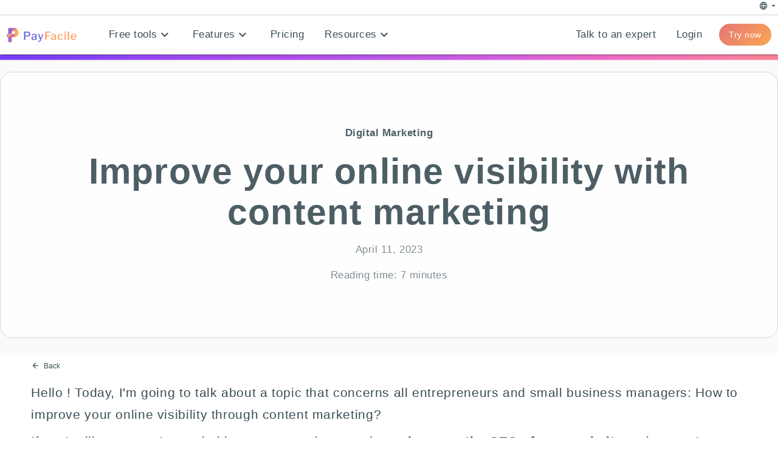

--- FILE ---
content_type: text/html; charset=utf-8
request_url: https://www.payfacile.com/en/blog/digital-marketing/improve-your-online-visibility-with-content-marketing
body_size: 25343
content:
<!DOCTYPE html>
<html>
<head>
  <link rel="stylesheet" type="text/css" class="__meteor-css__" href="/fba8105f6ef67ce91ba315f18f6ee64f42b496ee.css?meteor_css_resource=true">


      <meta charset="UTF-8">
      <meta name="viewport" content="width=device-width, initial-scale=1, maximum-scale=1.0">
      <meta http-equiv="X-UA-Compatible" content="IE=edge">
      <meta name="robots" content="index, follow">
      <meta name="theme-color" content="#ffffff">
    
      <!-- ✅ Dynamically Set Favicon -->
      <link rel="icon" type="image/png" href="/favicon.ico">
    
      <!-- ✅ Apple Touch Icon (for iOS Home Screen) -->
      <link rel="apple-touch-icon" href="/favicon.ico">
    
<!--      &lt;!&ndash; ✅ Web App Manifest &ndash;&gt;-->
<!--      <link rel="manifest" href="/manifest.json">-->
    
      <!-- ✅ Preload Actual Font Files for Faster Rendering -->
      <!-- <link rel="preload" href="https://fonts.gstatic.com/s/roboto/v30/KFOmCnqEu92Fr1Mu72xK.woff2" as="font" type="font/woff2" crossorigin="anonymous">-->
      <!-- <link rel="preload" href="https://fonts.gstatic.com/s/merriweather/v30/abcd1234.woff2" as="font" type="font/woff2" crossorigin="anonymous">-->
    
      <!-- ✅ Preload Material Icons & Material Symbols -->
      <link rel="preload" as="style" href="https://fonts.googleapis.com/icon?family=Material+Icons">
      <link rel="preload" as="style" href="https://fonts.googleapis.com/css2?family=Material+Symbols+Outlined:opsz,wght,FILL,GRAD@24,400,0,0">
    
      <!-- ✅ Non-Blocking Font Loading (Prevents Render Blocking) -->
      <link rel="stylesheet" href="https://fonts.googleapis.com/icon?family=Material+Icons" media="print" onload="this.media='all'">
      <link rel="stylesheet" href="https://fonts.googleapis.com/css2?family=Material+Symbols+Outlined:opsz,wght,FILL,GRAD@24,400,0,0" media="print" onload="this.media='all'">
      <link rel="stylesheet" href="https://fonts.googleapis.com/css2?family=Roboto:wght@300;400;700&family=Merriweather:wght@400;700&display=swap" media="print" onload="this.media='all'">
      <link  rel="stylesheet" href="https://fonts.cdnfonts.com/css/basier"  media="print" onload="this.media='all'">
    
          <!-- Google Tag Manager -->
          <script>
            (function(w,d,s,l,i){w[l]=w[l]||[];w[l].push({'gtm.start':
            new Date().getTime(),event:'gtm.js'});var f=d.getElementsByTagName(s)[0],
            j=d.createElement(s),dl=l!=='dataLayer'?'&l='+l:'';j.async=true;
            j.src='https://www.googletagmanager.com/gtm.js?id='+i+dl;
            f.parentNode.insertBefore(j,f);
            })(window,document,'script','dataLayer','GTM-5H889T8');
          </script>
          <!-- End Google Tag Manager -->
        <!-- Helmet SSR --><title data-rh="true">Improve your online visibility with content marketing</title><meta data-rh="true" charset="utf-8"/><meta data-rh="true" name="description" content="Learn how to use content marketing to improve your online visibility with PayFacile."/><meta data-rh="true" name="keywords" content="content marketing"/><meta data-rh="true" property="og:title" content="Improve your online visibility with content marketing"/><meta data-rh="true" property="og:description" content="Learn how to use content marketing to improve your online visibility with PayFacile."/><meta data-rh="true" property="og:image" content="https://payfacile-prod.s3-eu-west-1.amazonaws.com/businessRibbonImageUpload/johDDj8G5KMiKwbWw/1755528429503_content-marketing.png"/><meta data-rh="true" property="og:url" content="https://www.payfacile.com/en/blog/digital-marketing/improve-your-online-visibility-with-content-marketing"/><meta data-rh="true" property="og:type" content="website"/><meta data-rh="true" property="og:locale" content="en_US"/><meta data-rh="true" property="og:site_name" content="PayFacile"/><meta data-rh="true" name="twitter:title" content="Improve your online visibility with content marketing"/><meta data-rh="true" name="twitter:description" content="Learn how to use content marketing to improve your online visibility with PayFacile."/><meta data-rh="true" name="twitter:image" content="https://payfacile-prod.s3-eu-west-1.amazonaws.com/businessRibbonImageUpload/johDDj8G5KMiKwbWw/1755528429503_content-marketing.png"/><meta data-rh="true" name="twitter:card" content="summary_large_image"/><meta data-rh="true" name="twitter:site" content="@PayFacile"/><link data-rh="true" rel="canonical" href="https://www.payfacile.com/en/blog/digital-marketing/improve-your-online-visibility-with-content-marketing"/><!-- /Helmet SSR -->
        <script>
          window.__PRELOADED_VENDOR__ = "{}";
          window.__PRELOADED_EXTRADATA__ = "{\"blogPost\":{\"_id\":\"FsDMFSvthHLSPMri2\",\"createdBy\":\"johDDj8G5KMiKwbWw\",\"updatedBy\":\"johDDj8G5KMiKwbWw\",\"postType\":\"blog\",\"category\":\"digitalMarketing\",\"articles\":[{\"language\":\"en\",\"status\":\"online\",\"sections\":[{\"content\":\"\\u003cp id=\\\"isPasted\\\">Hello ! Today, I&#39;m going to talk about a topic that concerns all entrepreneurs and small business managers: How to improve your online visibility through content marketing?\\u003c/p>\\u003cp>If you&#39;re like me, you&#39;ve probably spent many hours trying to \\u003cstrong>improve the SEO of your website\\u003c/strong> and \\u003ca href=\\\"https://www.payfacile.com/en/blog/digital-marketing/5-basic-strategies-to-promote-your-business-on-facebook\\\">\\u003cu>\\u003cstrong>promote your business on social networks\\u003c/strong>\\u003c/u>\\u003c/a>. Unfortunately, \\u003cstrong>these techniques are not always enough\\u003c/strong> to get the attention of your target audience and generate leads.\\u003c/p>\\u003cp>That&#39;s where content marketing comes in. \\u003cstrong>By producing quality content and spreading it on the right channels, you can attract new visitors\\u003c/strong> to your website, convert them into leads and retain them as customers.\\u003c/p>\\u003cp>In this article, I will :\\u003c/p>\\u003cul>\\u003cli>explain what content marketing is,\\u003c/li>\\u003cli>why it is important for your online visibility\\u003c/li>\\u003cli>and how to implement an effective content marketing strategy.\\u003c/li>\\u003c/ul>\\u003cp>I will also give you \\u003cstrong>tips and best practices for creating content\\u003c/strong> that engages your audience and maximizes your online visibility.\\u003c/p>\\u003cp>So, if you want to know how to use content marketing to improve your online visibility, follow me in the next sections of this article.\\u003c/p>\"},{\"title\":\"What is content marketing?\",\"content\":\"\\u003cp id=\\\"isPasted\\\">Now that we have introduced the topic, let&#39;s move on to the first part of this article: What is content marketing?\\u003c/p>\\u003cp>Content marketing consists of \\u003cstrong>creating and diffusing quality content to attract and retain your target audience\\u003c/strong>. Unlike traditional advertising that aims to sell a product or service directly, \\u003cstrong>content marketing aims to inform, educate and/or entertain the audience by offering them relevant and useful content\\u003c/strong>.\\u003c/p>\\u003cp>The different types of content used in content marketing are numerous and varied:\\u003c/p>\\u003cul>\\u003cli>blog articles,\\u003c/li>\\u003cli>videos,\\u003c/li>\\u003cli>infographics,\\u003c/li>\\u003cli>white papers,\\u003c/li>\\u003cli>newsletters,\\u003c/li>\\u003cli>podcasts,\\u003c/li>\\u003cli>webinars, etc.\\u003c/li>\\u003c/ul>\\u003cp>The choice of formats depends on:\\u003c/p>\\u003cul>\\u003cli>the objectives of the content marketing strategy,\\u003c/li>\\u003cli>the audience&#39;s preferences\\u003c/li>\\u003cli>and the resources available.\\u003c/li>\\u003c/ul>\\u003cp>The advantages of content marketing are numerous.\\u003c/p>\\u003cul>\\u003cli>First of all, it allows you to \\u003cstrong>gain visibility\\u003c/strong> by improving the natural referencing of your website and by attracting qualified visitors thanks to content optimized for search engines.\\u003c/li>\\u003cli>Then, it allows you to \\u003cstrong>generate leads\\u003c/strong> by offering premium content in exchange for contact informations.\\u003c/li>\\u003cli>Finally, it helps to \\u003cstrong>retain existing customers\\u003c/strong> by offering them exclusive content and creating a community around your brand.\\u003c/li>\\u003c/ul>\\u003cp>As a blogger and entrepreneur, I&#39;ve seen \\u003cstrong>the benefits of content marketing\\u003c/strong> to \\u003ca href=\\\"https://www.payfacile.com/en/blog/digital-marketing/the-4-shock-digital-marketing-strategies-of-2023\\\">\\u003cu>improve my business&#39; online visibility\\u003c/u>\\u003c/a>. By creating quality content on topics relevant to my audience, I&#39;ve been able to:\\u003c/p>\\u003cul>\\u003cli>attract new visitors to my website,\\u003c/li>\\u003cli>grow my contact list\\u003c/li>\\u003cli>and build trust with my customers.\\u003c/li>\\u003c/ul>\"},{\"content\":\"\\u003cdiv class=\\\"background-rainbow border-light row padding-1\\\" data-reactroot=\\\"\\\">\\u003cdiv class=\\\"col s12\\\">\\u003cp class=\\\"font-size-2 strong text-light\\\">Increase Your Sales Potential\\u003c/p>\\u003cp class=\\\"text-light\\\">Automate and grow your e-commerce business with ease.\\u003c/p>\\u003c/div>\\u003cdiv class=\\\"col s12 no-padding\\\">\\u003cdiv class=\\\"row padding-mini valign-wrapper margin-0\\\">\\u003cdiv class=\\\"col s12 m8 white border-light\\\">\\u003cdiv class=\\\"input-field col s12\\\">\\u003cinput type=\\\"email\\\" id=\\\"email\\\" name=\\\"email\\\" class=\\\"validate form-control\\\"> \\u003clabel for=\\\"email\\\">Email Address\\u003c/label>\\u003c/div>\\u003c/div>\\u003cdiv class=\\\"col s12 m4\\\">\\u003cbutton class=\\\"btn-large col s12 white-rainbow-button no-wrap hoverable\\\" type=\\\"submit\\\">\\u003cspan class=\\\"strong\\\">Try it for free\\u003c/span>\\u003c/button>\\u003c/div>\\u003c/div>\\u003c/div>\\u003c/div>\"},{\"title\":\"Why is content marketing important for your online visibility?\",\"content\":\"\\u003cp id=\\\"isPasted\\\">In this part, we will see why content marketing is so important to improve your online visibility. If you are an auto-entrepreneur or a small business manager, \\u003cstrong>you probably know how difficult it is to get known on the web\\u003c/strong>. Competition is tough and Internet users are overwhelmed with all kinds of contents. That&#39;s where content marketing comes in.\\u003c/p>\\u003cp>Indeed, content marketing allows you to \\u003cstrong>create relevant and quality content to attract the attention of your target audience\\u003c/strong>. By producing content that meets their needs, you can not only:\\u003c/p>\\u003cul>\\u003cli>\\u003cstrong>generate traffic\\u003c/strong> to your website,\\u003c/li>\\u003cli>but also \\u003cstrong>attract qualified prospects\\u003c/strong>\\u003c/li>\\u003cli>and \\u003ca href=\\\"https://www.payfacile.com/en/blog/digital-marketing/tips-to-improve-your-conversion-rate-on-your-website\\\">\\u003cu>\\u003cstrong>improve your conversion rate\\u003c/strong>\\u003c/u>\\u003c/a>.\\u003c/li>\\u003c/ul>\\u003cp>This can be done through various types of content such as blog posts, videos, infographics, podcasts, white papers, etc.\\u003c/p>\\u003cp>Many brands have already understood the importance of content marketing and have managed to stand out thanks to this strategy.\\u003c/p>\\u003cul>\\u003cli>For example, \\u003cstrong>the Red Bull brand has created a real content platform to promote its brand image\\u003c/strong> through videos, sports events, articles and photos.\\u003c/li>\\u003cli>Similarly, \\u003cstrong>the beauty brand Sephora has created an online community through its blog and social networks\\u003c/strong> by sharing beauty tips, makeup tutorials, etc.\\u003c/li>\\u003c/ul>\\u003cp>In short, content marketing is \\u003cstrong>an effective way to improve your online visibility and attract qualified leads\\u003c/strong>. By producing quality content and meeting the needs of your target audience, you can not only generate traffic to your website, but also retain your existing customers.\\u003c/p>\"},{\"title\":\"How to implement an effective content marketing strategy?\",\"content\":\"\\u003cp id=\\\"isPasted\\\">Are you convinced of the importance of content marketing to improve your online visibility? Then it&#39;s time to implement an effective strategy to get concrete results.\\u003c/p>\\u003cp>\\u003cbr>\\u003c/p>\\u003ch3>\\u003cspan style=\\\"color: rgb(105, 100, 224);\\\">A- Steps to develop a content marketing strategy:\\u003c/span>\\u003c/h3>\\u003cp>The first step in developing an effective content marketing strategy is to \\u003cstrong>clearly define your objectives\\u003c/strong>. You must know what you want to achieve with your content:\\u003c/p>\\u003cul>\\u003cli>generate traffic on your site,\\u003c/li>\\u003cli>\\u003ca href=\\\"https://www.wordstream.com/blog/ws/2017/04/04/nurture-marketing\\\" rel=\\\"noopener noreferrer\\\" target=\\\"_blank\\\">\\u003cu>convert prospects into customers\\u003c/u>\\u003c/a>,\\u003c/li>\\u003cli>build loyalty,\\u003c/li>\\u003cli>improve your SEO, etc.\\u003c/li>\\u003c/ul>\\u003cp>Next, it is important to \\u003cstrong>define your target audience and to know their needs, expectations and interests\\u003c/strong>. This step is crucial to create content that is relevant and adapted to your audience.\\u003c/p>\\u003cp>Once you have identified your target audience, you can move on to \\u003cstrong>creating your content\\u003c/strong>. It&#39;s important to:\\u003c/p>\\u003cul>\\u003cli>vary your content types (blog posts, videos, infographics, podcasts, etc.)\\u003c/li>\\u003cli>and adapt them to each stage of your audience&#39;s buying journey.\\u003c/li>\\u003c/ul>\\u003cp>Finally, it is crucial to \\u003cstrong>spread and promote your content to reach your target audience\\u003c/strong>. You can use:\\u003c/p>\\u003cul>\\u003cli>social networks,\\u003c/li>\\u003cli>natural referencing,\\u003c/li>\\u003cli>e-mailing,\\u003c/li>\\u003cli>influencer marketing, etc.\\u003c/li>\\u003c/ul>\\u003cp>\\u003cbr>\\u003c/p>\\u003ch3>\\u003cspan style=\\\"color: rgb(105, 100, 224);\\\">B- Content marketing mistakes to avoid:\\u003c/span>\\u003c/h3>\\u003cp>However, be careful \\u003cstrong>not to fall into certain traps\\u003c/strong>. It is important to:\\u003c/p>\\u003cul>\\u003cli>avoid publishing content without a strategy,\\u003c/li>\\u003cli>not taking into account your target audience,\\u003c/li>\\u003cli>not varying the types of content,\\u003c/li>\\u003cli>not optimizing your natural referencing, etc.\\u003c/li>\\u003c/ul>\\u003cp>\\u003cbr>\\u003c/p>\\u003ch3>\\u003cspan style=\\\"color: rgb(105, 100, 224);\\\">C- Tools to measure the effectiveness of your content marketing strategy:\\u003c/span>\\u003c/h3>\\u003cp>To measure the effectiveness of your content marketing strategy, it is important to use measurement tools. For example, you can use:\\u003c/p>\\u003cul>\\u003cli>Google Analytics to follow the evolution of your traffic,\\u003c/li>\\u003cli>social networks to evaluate the engagement of your audience,\\u003c/li>\\u003cli>e-mailing platforms to follow the evolution of your database, etc.\\u003c/li>\\u003c/ul>\\u003cp>\\u003cbr>\\u003c/p>\\u003cp>In short, to \\u003cstrong>implement an effective content marketing strategy\\u003c/strong>, you need to:\\u003c/p>\\u003cul>\\u003cli>define your objectives,\\u003c/li>\\u003cli>know your target audience,\\u003c/li>\\u003cli>create relevant and adapted content,\\u003c/li>\\u003cli>distribute and promote it,\\u003c/li>\\u003cli>avoid common mistakes\\u003c/li>\\u003cli>and measure its effectiveness with adapted tools.\\u003c/li>\\u003c/ul>\\u003cp id=\\\"isPasted\\\">\\u003cstrong>Using an all-in-one solution like PayFacile\\u003c/strong> will allow you to set up a content marketing strategy easily and to measure its effectiveness.&nbsp;\\u003c/p>\\u003cp>Indeed, \\u003cstrong>PayFacile offers&nbsp;\\u003c/strong>\\u003ca href=\\\"https://www.payfacile.com/en/features/create-ecommerce\\\">\\u003cu>\\u003cstrong>an easy-to-use e-commerce platform\\u003c/strong>\\u003c/u>\\u003c/a> that allows self-employed entrepreneurs and small business managers to :\\u003c/p>\\u003cul>\\u003cli>create and customize easily payment pages,\\u003c/li>\\u003cli>create a website without coding,\\u003c/li>\\u003cli>have integrated marketing tools to track the number of visits to different pages, the number of sales, the turnover, ...\\u003c/li>\\u003cli>but also to connect Google Analytics, Google Tag Manager or \\u003ca href=\\\"https://www.payfacile.com/en/blog/digital-marketing/how-to-use-facebook-ads-to-reach-your-target-audience\\\">\\u003cu>Facebook Ads\\u003c/u>\\u003c/a>.\\u003c/li>\\u003c/ul>\\u003cp>By following these steps, you will be able to improve your online visibility and reach your goals in an efficient way.\\u003c/p>\"},{\"title\":\"Best practices in content marketing to improve your online visibility\",\"content\":\"\\u003cp id=\\\"isPasted\\\">Now that you understand the importance of content marketing to improve your online visibility, it&#39;s time to talk about the best practices to follow to succeed in your content marketing strategy. Here are some tips to optimize your content, maximize your visibility and engage your audience.\\u003c/p>\\u003cp>\\u003cbr>\\u003c/p>\\u003ch3>\\u003cspan style=\\\"color: rgb(105, 100, 224);\\\">A - Tips to optimize your content for SEO\\u003c/span>\\u003c/h3>\\u003cp>Search Engine Optimization (SEO) is a key element to improve your online visibility. In order to have your content well referenced by search engines, you need to make sure that it is well optimized.\\u003c/p>\\u003cp>Here are some tips to optimize your content for SEO:\\u003c/p>\\u003cul>\\u003cli>\\u003cstrong>Use relevant keywords:\\u003c/strong> Keywords are the terms that people type into search engines to find information. By using the right keywords in your content, you can help search engines understand what your content is about and improve its SEO.\\u003c/li>\\u003cli>\\u003cstrong>Use relevant headings and subheadings:\\u003c/strong> Headings and subheadings are important for structuring your content and helping users read it more easily. They are also important for SEO, as search engines use these elements to understand the content of your page.\\u003c/li>\\u003cli>\\u003cstrong>Create internal and external links:\\u003c/strong> Internal and external links are important for SEO. Internal links help users navigate your site, while external links point to quality sites and increase the credibility of your content.\\u003c/li>\\u003c/ul>\\u003cp>\\u003cbr>\\u003c/p>\\u003ch3>\\u003cspan style=\\\"color: rgb(105, 100, 224);\\\">B - Distribution channels to maximize your visibility\\u003c/span>\\u003c/h3>\\u003cp>To maximize your online visibility, you must distribute your content on the right channels.\\u003c/p>\\u003cp>Here are some distribution channels you can use to maximize your visibility:\\u003c/p>\\u003cul>\\u003cli>\\u003cstrong>Social networks:\\u003c/strong> Social networks are powerful distribution channels for your content. By posting your content on social networks, you can reach a wider audience and improve your visibility.\\u003c/li>\\u003cli>\\u003cstrong>Blogging:\\u003c/strong> Blogging is a great way to distribute your content and drive traffic to your site. By publishing quality content on your blog on a regular basis, you can improve your SEO and increase your online visibility.\\u003c/li>\\u003cli>\\u003cstrong>Newsletters:\\u003c/strong> Newsletters are a great way to keep your audience informed of your latest news and new content. By sending regular newsletters to your mailing list, you can strengthen your relationship with your audience and improve your visibility.\\u003c/li>\\u003c/ul>\\u003cp>\\u003cbr>\\u003c/p>\\u003ch3>\\u003cspan style=\\\"color: rgb(105, 100, 224);\\\">C - How to create content that engages users\\u003c/span>\\u003c/h3>\\u003cp>Creating content is one thing, but creating content that engages your audience is another. If you really want to improve your online visibility, \\u003cstrong>you need to be able to create content that captures attention and gets your audience to act\\u003c/strong>.\\u003c/p>\\u003cp>To do this:\\u003c/p>\\u003cul>\\u003cli>\\u003cstrong>it is important to know your target audience and understand their needs and expectations\\u003c/strong>. Try to create content that answers their questions or concerns. You can also use stories, anecdotes or testimonials to make your content more lively and interesting.\\u003c/li>\\u003cli>\\u003cstrong>Also remember that visuals can play an important role in engaging your audience\\u003c/strong>. Use images, graphics or videos to illustrate your points and make your content more engaging.\\u003c/li>\\u003cli>Finally, \\u003cstrong>don&#39;t be afraid to&nbsp;\\u003c/strong>\\u003ca href=\\\"https://www.payfacile.com/en/blog/digital-marketing/creating-a-consumer-centric-approach-to-product-development\\\">\\u003cu>\\u003cstrong>get your readers to interact\\u003c/strong>\\u003c/u>\\u003c/a> by asking questions or encouraging them to leave comments. The more engaged your audience is, the more likely they are to share your content and improve your online visibility.\\u003c/li>\\u003c/ul>\"},{\"content\":\"\\u003cdiv class=\\\"row background-rainbow border-light padding-1\\\" data-reactroot=\\\"\\\">\\u003cdiv class=\\\"col s12\\\">\\u003cp class=\\\"font-size-2 strong text-light\\\">Develop Your E-commerce With Our All-In-One Solution\\u003c/p>\\u003cp class=\\\"text-light\\\">Create and automate your e-commerce.\\u003c/p>\\u003c/div>\\u003cdiv class=\\\"col s12 valign-wrapper margin-top-1\\\">\\u003ca class=\\\"btn white-rainbow-button hoverable\\\" data-target=\\\"callMeBack\\\" id=\\\"callMeBackButton\\\">\\u003cspan class=\\\"strong\\\">Contact Us\\u003c/span>\\u003c/a>\\u003c/div>\\u003c/div>\"},{\"title\":\"Conclusion\",\"content\":\"\\u003cp id=\\\"isPasted\\\">We are at the end of this article dedicated to content marketing and its role in improving online visibility for auto-entrepreneurs and small business managers.\\u003c/p>\\u003cp>We have seen that \\u003cstrong>content marketing is an effective strategy to attract and retain an audience by creating and distributing relevant and useful content\\u003c/strong>. We also discussed the different types of content as well as the best practices to follow to maximize the impact of your content marketing strategy.\\u003c/p>\\u003cp id=\\\"isPasted\\\">Finally, we have highlighted the importance of measuring the results of its content marketing strategy, and \\u003cstrong>the role of the&nbsp;\\u003c/strong>\\u003ca href=\\\"https://www.payfacile.com/en/features\\\">\\u003cu>\\u003cstrong>PayFacile\\u003c/strong>\\u003c/u>\\u003c/a>\\u003cstrong>&nbsp;solution\\u003c/strong> in the implementation of such a strategy.&nbsp;\\u003c/p>\\u003cp>Indeed, PayFacile provides self-employed entrepreneurs and managers of SMBs / VSBs with an easy-to-use platform. Allowing them to \\u003ca href=\\\"https://www.payfacile.com/en/features/create-website\\\">\\u003cu>\\u003cstrong>create a website in all simplicity\\u003c/strong>\\u003c/u>\\u003c/a>. In addition to \\u003cstrong>integrated e-commerce and marketing tools\\u003c/strong> that can help to implement an effective content marketing strategy to improve its online visibility.\\u003c/p>\\u003cp>In short, \\u003cstrong>content marketing is a key element to improve online visibility and stand out in a competitive market\\u003c/strong>. With the right practices and tools, it is possible to implement an effective content marketing strategy that will allow your company to shine online.\\u003c/p>\"}],\"title\":\"Improve your online visibility with content marketing\",\"slug\":\"improve-your-online-visibility-with-content-marketing\",\"description\":\"Learn how to use content marketing to improve your online visibility with PayFacile.\",\"keywords\":\"content marketing\",\"image\":\"https://payfacile-prod.s3-eu-west-1.amazonaws.com/businessRibbonImageUpload/johDDj8G5KMiKwbWw/1755528429503_content-marketing.png\",\"readingTime\":7,\"views\":1823},{\"language\":\"fr\",\"status\":\"online\",\"sections\":[{\"content\":\"\\u003cp id=\\\"isPasted\\\">Salut ! Aujourd&#39;hui, je vais vous parler d&#39;un sujet qui concerne tous les entrepreneurs et g&eacute;rants de PME / TPE : Comment am&eacute;liorer votre visibilit&eacute; en ligne gr&acirc;ce au content marketing ou marketing de contenus ?\\u003c/p>\\u003cp>Si vous &ecirc;tes comme moi, vous avez probablement pass&eacute; de nombreuses heures &agrave; essayer d&#39;\\u003cstrong>am&eacute;liorer le r&eacute;f&eacute;rencement de votre site web\\u003c/strong> et &agrave; \\u003ca href=\\\"https://www.payfacile.com/fr/blog/digital-marketing/5-strategies-pour-promouvoir-votre-business-sur-facebook\\\">\\u003cu>\\u003cstrong>promouvoir votre entreprise sur les r&eacute;seaux sociaux\\u003c/strong>\\u003c/u>\\u003c/a>. Malheureusement, \\u003cstrong>ces techniques ne suffisent pas toujours\\u003c/strong> &agrave; attirer l&#39;attention de votre public cible et &agrave; g&eacute;n&eacute;rer des leads.\\u003c/p>\\u003cp>C&#39;est l&agrave; que le content marketing entre en jeu. \\u003cstrong>En produisant du contenu de qualit&eacute; et en le diffusant sur les bons canaux, vous pouvez attirer de nouveaux visiteurs\\u003c/strong> sur votre site web, les convertir en prospects et les fid&eacute;liser en clients.\\u003c/p>\\u003cp>Dans cet article, je vais :\\u003c/p>\\u003cul>\\u003cli>vous expliquer ce qu&#39;est le content marketing,\\u003c/li>\\u003cli>pourquoi il est important pour votre visibilit&eacute; en ligne\\u003c/li>\\u003cli>et comment mettre en place une strat&eacute;gie de content marketing efficace.\\u003c/li>\\u003c/ul>\\u003cp>Je vais &eacute;galement vous donner \\u003cstrong>des astuces et des bonnes pratiques pour cr&eacute;er des contenus\\u003c/strong> qui engagent votre audience et maximisent votre visibilit&eacute; en ligne.\\u003c/p>\\u003cp>Alors, si vous souhaitez savoir comment utiliser le content marketing pour am&eacute;liorer votre visibilit&eacute; en ligne, suivez-moi dans les prochaines sections de cet article.\\u003c/p>\"},{\"title\":\"Qu'est-ce que le content marketing ?\",\"content\":\"\\u003cp id=\\\"isPasted\\\">Maintenant que nous avons introduit le sujet, passons &agrave; la premi&egrave;re partie de cet article : Qu&#39;est-ce que le content marketing ?\\u003c/p>\\u003cp>Le content marketing, ou marketing de contenu en fran&ccedil;ais, consiste &agrave; \\u003cstrong>cr&eacute;er et &agrave; diffuser du contenu de qualit&eacute; pour attirer et fid&eacute;liser son public cible\\u003c/strong>. Contrairement aux publicit&eacute;s traditionnelles qui visent &agrave; vendre directement un produit ou un service, \\u003cstrong>le content marketing vise &agrave; informer, &eacute;duquer et/ou divertir l&#39;audience en lui offrant du contenu pertinent et utile\\u003c/strong>.\\u003c/p>\\u003cp>Les diff&eacute;rents types de contenus utilis&eacute;s en content marketing sont nombreux et vari&eacute;s :\\u003c/p>\\u003cul>\\u003cli>articles de blog,\\u003c/li>\\u003cli>vid&eacute;os,\\u003c/li>\\u003cli>infographies,\\u003c/li>\\u003cli>livres blancs,\\u003c/li>\\u003cli>newsletters,\\u003c/li>\\u003cli>podcasts,\\u003c/li>\\u003cli>webinaires, etc.\\u003c/li>\\u003c/ul>\\u003cp>Le choix des formats d&eacute;pend :\\u003c/p>\\u003cul>\\u003cli>des objectifs de la strat&eacute;gie de content marketing,\\u003c/li>\\u003cli>des pr&eacute;f&eacute;rences de l&#39;audience\\u003c/li>\\u003cli>et des ressources disponibles.\\u003c/li>\\u003c/ul>\\u003cp>Les avantages du content marketing sont nombreux.\\u003c/p>\\u003cul>\\u003cli>Tout d&#39;abord, il permet de \\u003cstrong>gagner en visibilit&eacute;\\u003c/strong> en am&eacute;liorant le r&eacute;f&eacute;rencement naturel de votre site web et en attirant des visiteurs qualifi&eacute;s gr&acirc;ce &agrave; des contenus optimis&eacute;s pour les moteurs de recherche.\\u003c/li>\\u003cli>Ensuite, il permet de \\u003cstrong>g&eacute;n&eacute;rer des leads\\u003c/strong> en offrant des contenus premium en &eacute;change d&#39;informations de contact.\\u003c/li>\\u003cli>Enfin, il permet de \\u003cstrong>fid&eacute;liser les clients existants\\u003c/strong> en leur proposant du contenu exclusif et en cr&eacute;ant une communaut&eacute; autour de votre marque.\\u003c/li>\\u003c/ul>\\u003cp>En tant que blogueur et entrepreneur, j&#39;ai moi-m&ecirc;me constat&eacute; \\u003cstrong>les avantages du content marketing\\u003c/strong> pour \\u003ca href=\\\"https://www.payfacile.com/fr/blog/digital-marketing/les-4-strategies-marketing-digital-choc-de-2023\\\">\\u003cu>am&eacute;liorer la visibilit&eacute; en ligne de mon entreprise\\u003c/u>\\u003c/a>. En cr&eacute;ant du contenu de qualit&eacute; sur des sujets pertinents pour mon audience, j&#39;ai pu :\\u003c/p>\\u003cul>\\u003cli>attirer de nouveaux visiteurs sur mon site web,\\u003c/li>\\u003cli>d&eacute;velopper ma liste de contacts\\u003c/li>\\u003cli>et renforcer la relation de confiance avec mes clients.\\u003c/li>\\u003c/ul>\"},{\"content\":\"\\u003cdiv class=\\\"background-rainbow border-light row padding-1\\\" data-reactroot=\\\"\\\">\\u003cdiv class=\\\"col s12\\\">\\u003cp class=\\\"font-size-2 strong text-light\\\">D&eacute;cuplez Votre Potentiel De Vente\\u003c/p>\\u003cp class=\\\"text-light\\\">Automatisez et d&eacute;veloppez votre e-commerce en toute facilit&eacute;.\\u003c/p>\\u003c/div>\\u003cdiv class=\\\"col s12 no-padding\\\">\\u003cdiv class=\\\"row padding-mini valign-wrapper margin-0\\\">\\u003cdiv class=\\\"col s12 m8 white border-light\\\">\\u003cdiv class=\\\"input-field col s12\\\">\\u003cinput type=\\\"email\\\" id=\\\"email\\\" name=\\\"email\\\" class=\\\"validate form-control\\\"> \\u003clabel for=\\\"email\\\">Adresse Email\\u003c/label>\\u003c/div>\\u003c/div>\\u003cdiv class=\\\"col s12 m4\\\">\\u003cbutton class=\\\"btn-large col s12 white-rainbow-button no-wrap hoverable\\\" type=\\\"submit\\\">\\u003cspan class=\\\"strong\\\">Tester Gratuitement\\u003c/span>\\u003c/button>\\u003c/div>\\u003c/div>\\u003c/div>\\u003c/div>\"},{\"title\":\"Pourquoi le content marketing est important pour votre visibilité en ligne ?\",\"content\":\"\\u003cp id=\\\"isPasted\\\">Dans cette partie, nous allons voir pourquoi le content marketing est si important pour am&eacute;liorer sa visibilit&eacute; en ligne. Si vous &ecirc;tes un auto-entrepreneur ou un g&eacute;rant de PME / TPE, \\u003cstrong>vous savez sans doute &agrave; quel point il est difficile de se faire conna&icirc;tre sur le web\\u003c/strong>. La concurrence est rude et les internautes sont submerg&eacute;s de contenus en tous genres. C&#39;est l&agrave; que le content marketing entre en jeu.\\u003c/p>\\u003cp>En effet, le content marketing permet de \\u003cstrong>cr&eacute;er du contenu pertinent et de qualit&eacute; pour attirer l&#39;attention de votre audience cible\\u003c/strong>. En produisant du contenu qui r&eacute;pond &agrave; leurs besoins, vous pouvez non seulement :\\u003c/p>\\u003cul>\\u003cli>\\u003cstrong>g&eacute;n&eacute;rer du trafic\\u003c/strong> sur votre site web,\\u003c/li>\\u003cli>mais &eacute;galement \\u003cstrong>attirer des prospects qualifi&eacute;s\\u003c/strong>\\u003c/li>\\u003cli>et \\u003ca href=\\\"https://www.payfacile.com/fr/blog/digital-marketing/10-astuces-pour-ameliorer-votre-taux-de-conversion\\\">\\u003cu>\\u003cstrong>am&eacute;liorer votre taux de conversion\\u003c/strong>\\u003c/u>\\u003c/a>.\\u003c/li>\\u003c/ul>\\u003cp>Cela peut se faire &agrave; travers divers types de contenus tels que les articles de blog, les vid&eacute;os, les infographies, les podcasts, les livres blancs, etc.\\u003c/p>\\u003cp>De nombreuses marques ont d&eacute;j&agrave; compris l&#39;importance du content marketing et ont r&eacute;ussi &agrave; se d&eacute;marquer gr&acirc;ce &agrave; cette strat&eacute;gie.\\u003c/p>\\u003cul>\\u003cli>Par exemple, \\u003cstrong>la marque Red Bull a cr&eacute;&eacute; une v&eacute;ritable plateforme de contenu pour promouvoir son image de marque\\u003c/strong> &agrave; travers des vid&eacute;os, des &eacute;v&eacute;nements sportifs, des articles et des photos.&nbsp;\\u003c/li>\\u003cli>De m&ecirc;me, \\u003cstrong>la marque de beaut&eacute; Sephora a cr&eacute;&eacute; une communaut&eacute; en ligne &agrave; travers son blog et ses r&eacute;seaux sociaux\\u003c/strong> en partageant des conseils beaut&eacute;, des tutoriels de maquillage, etc.\\u003c/li>\\u003c/ul>\\u003cp>En somme, le content marketing est \\u003cstrong>un moyen efficace pour am&eacute;liorer votre visibilit&eacute; en ligne et attirer des prospects qualifi&eacute;s\\u003c/strong>. En produisant du contenu de qualit&eacute; et en r&eacute;pondant aux besoins de votre audience cible, vous pouvez non seulement \\u003ca href=\\\"https://fr.payfacile.com/blog/5-techniques-doubler-trafic-de-site-internet/\\\">\\u003cu>g&eacute;n&eacute;rer du trafic sur votre site web\\u003c/u>\\u003c/a>, mais &eacute;galement fid&eacute;liser vos clients existants.\\u003c/p>\"},{\"title\":\"Comment mettre en place une stratégie de content marketing efficace ?\",\"content\":\"\\u003cp id=\\\"isPasted\\\">&Ccedil;a y est, vous &ecirc;tes convaincu de l&#39;importance du content marketing pour am&eacute;liorer votre visibilit&eacute; en ligne ? Alors, il est temps de passer &agrave; la mise en place d&#39;une strat&eacute;gie efficace pour obtenir des r&eacute;sultats concrets.\\u003c/p>\\u003cp>\\u003cbr>\\u003c/p>\\u003ch3>\\u003cspan style=\\\"color: rgb(105, 100, 224);\\\">A- Les &eacute;tapes pour &eacute;laborer une strat&eacute;gie de content marketing :\\u003c/span>\\u003c/h3>\\u003cp>La premi&egrave;re &eacute;tape pour &eacute;laborer une strat&eacute;gie de content marketing efficace est de \\u003cstrong>d&eacute;finir clairement ses objectifs\\u003c/strong>. Vous devez savoir ce que vous voulez atteindre gr&acirc;ce &agrave; votre contenu :\\u003c/p>\\u003cul>\\u003cli>g&eacute;n&eacute;rer du trafic sur votre site,\\u003c/li>\\u003cli>\\u003ca href=\\\"https://www.impala-webstudio.fr/blog/les-etapes-pour-transformer-vos-prospects-en-clients\\\" rel=\\\"noopener noreferrer\\\" target=\\\"_blank\\\">\\u003cu>convertir des prospects en clients\\u003c/u>\\u003c/a>,\\u003c/li>\\u003cli>fid&eacute;liser votre audience,\\u003c/li>\\u003cli>am&eacute;liorer votre r&eacute;f&eacute;rencement naturel, etc.\\u003c/li>\\u003c/ul>\\u003cp>Ensuite, il est important de \\u003cstrong>d&eacute;finir votre public cible et de conna&icirc;tre ses besoins, ses attentes et ses centres d&#39;int&eacute;r&ecirc;t\\u003c/strong>. Cette &eacute;tape est cruciale pour cr&eacute;er du contenu pertinent et adapt&eacute; &agrave; votre audience.\\u003c/p>\\u003cp>Une fois que vous avez identifi&eacute; votre public cible, vous pouvez passer &agrave; \\u003cstrong>la cr&eacute;ation de votre contenu\\u003c/strong>. Il est important de :\\u003c/p>\\u003cul>\\u003cli>varier les types de contenus (articles de blog, vid&eacute;os, infographies, podcasts, etc.)\\u003c/li>\\u003cli>et de les adapter &agrave; chaque &eacute;tape du parcours d&#39;achat de votre audience.\\u003c/li>\\u003c/ul>\\u003cp>Enfin, il est crucial de \\u003cstrong>diffuser et promouvoir votre contenu\\u003c/strong> pour atteindre votre public cible. Vous pouvez utiliser :\\u003c/p>\\u003cul>\\u003cli>les r&eacute;seaux sociaux,\\u003c/li>\\u003cli>le r&eacute;f&eacute;rencement naturel,\\u003c/li>\\u003cli>l&#39;e-mailing,\\u003c/li>\\u003cli>le marketing d&#39;influence, etc.\\u003c/li>\\u003c/ul>\\u003cp>\\u003cbr>\\u003c/p>\\u003ch3>\\u003cspan style=\\\"color: rgb(105, 100, 224);\\\">B- Les erreurs &agrave; &eacute;viter en mati&egrave;re de content marketing :\\u003c/span>\\u003c/h3>\\u003cp>Toutefois, attention &agrave; \\u003cstrong>ne pas tomber dans certains pi&egrave;ges\\u003c/strong>. Il est important :\\u003c/p>\\u003cul>\\u003cli>d&#39;&eacute;viter de publier du contenu sans strat&eacute;gie,\\u003c/li>\\u003cli>de ne pas tenir compte de son public cible,\\u003c/li>\\u003cli>de ne pas varier les types de contenus,\\u003c/li>\\u003cli>de ne pas optimiser son r&eacute;f&eacute;rencement naturel, etc.\\u003c/li>\\u003c/ul>\\u003cp>\\u003cbr>\\u003c/p>\\u003ch3>\\u003cspan style=\\\"color: rgb(105, 100, 224);\\\">C- Les outils pour mesurer l&#39;efficacit&eacute; de sa strat&eacute;gie de content marketing :\\u003c/span>\\u003c/h3>\\u003cp>Pour mesurer l&#39;efficacit&eacute; de votre strat&eacute;gie de content marketing, il est important d&#39;utiliser des outils de mesure. Vous pouvez par exemple utiliser :\\u003c/p>\\u003cul>\\u003cli>Google Analytics pour suivre l&#39;&eacute;volution de votre trafic,\\u003c/li>\\u003cli>les r&eacute;seaux sociaux pour &eacute;valuer l&#39;engagement de votre audience,\\u003c/li>\\u003cli>les plateformes d&#39;e-mailing pour suivre l&#39;&eacute;volution de votre base de donn&eacute;es, etc.\\u003c/li>\\u003c/ul>\\u003cp>\\u003cbr>\\u003c/p>\\u003cp>En somme, pour \\u003cstrong>mettre en place une strat&eacute;gie de content marketing efficace\\u003c/strong>, il faut :\\u003c/p>\\u003cul>\\u003cli>d&eacute;finir ses objectifs,\\u003c/li>\\u003cli>conna&icirc;tre son public cible,\\u003c/li>\\u003cli>cr&eacute;er du contenu pertinent et adapt&eacute;,\\u003c/li>\\u003cli>le diffuser et le promouvoir,\\u003c/li>\\u003cli>&eacute;viter les erreurs courantes\\u003c/li>\\u003cli>et mesurer son efficacit&eacute; gr&acirc;ce &agrave; des outils adapt&eacute;s.\\u003c/li>\\u003c/ul>\\u003cp id=\\\"isPasted\\\">Utiliser \\u003cstrong>une solution tout en un comme PayFacile\\u003c/strong> vous permettra de mettre en place une strat&eacute;gie de content marketing facilement et de mesurer son efficacit&eacute;.&nbsp;\\u003c/p>\\u003cp>En effet, \\u003cstrong>PayFacile propose \\u003ca href=\\\"https://www.payfacile.com/fr/features/creer-un-ecommerce\\\">\\u003cu>une plateforme e-commerce facile &agrave; utiliser\\u003c/u>\\u003c/a>\\u003c/strong> qui permet aux auto-entrepreneurs et aux g&eacute;rants de PME / TPE de :\\u003c/p>\\u003cul>\\u003cli>cr&eacute;er et personnaliser facilement des pages de paiements,\\u003c/li>\\u003cli>cr&eacute;er un site web sans coder,\\u003c/li>\\u003cli>disposer d&#39;outils marketing int&eacute;gr&eacute;s pour suivre le nombre de visites des diff&eacute;rentes pages, le nombre de vente, le chiffre d&#39;affaire, ...\\u003c/li>\\u003cli>mais aussi de connecter Google Analytics, Google Tag Manager ou encore \\u003ca href=\\\"https://www.payfacile.com/fr/blog/digital-marketing/comment-atteindre-vos-clients-avec-les-publicites-facebook\\\">\\u003cu>Facebook Ads\\u003c/u>\\u003c/a>.\\u003c/li>\\u003c/ul>\\u003cp>En suivant ces &eacute;tapes, vous pourrez am&eacute;liorer votre visibilit&eacute; en ligne et atteindre vos objectifs de mani&egrave;re efficace.\\u003c/p>\"},{\"title\":\"Les bonnes pratiques du content marketing pour améliorer sa visibilité en ligne\",\"content\":\"\\u003cp>Maintenant que vous avez compris l&#39;importance du content marketing pour am&eacute;liorer votre visibilit&eacute; en ligne, il est temps de parler des bonnes pratiques &agrave; suivre pour r&eacute;ussir votre strat&eacute;gie de content marketing. Voici quelques astuces pour optimiser vos contenus, maximiser votre visibilit&eacute; et engager votre audience.\\u003c/p>\\u003cp>\\u003cbr>\\u003c/p>\\u003ch3>\\u003cspan style=\\\"color: rgb(105, 100, 224);\\\">A - Les astuces pour optimiser ses contenus pour le r&eacute;f&eacute;rencement\\u003c/span>\\u003c/h3>\\u003cp>Le r&eacute;f&eacute;rencement naturel (SEO) est un &eacute;l&eacute;ment cl&eacute; pour am&eacute;liorer votre visibilit&eacute; en ligne. Pour que votre contenu soit bien r&eacute;f&eacute;renc&eacute; par les moteurs de recherche, vous devez vous assurer qu&#39;il est bien optimis&eacute;.\\u003c/p>\\u003cp>Voici quelques astuces pour optimiser vos contenus pour le SEO :\\u003c/p>\\u003cul>\\u003cli>\\u003cstrong>Utilisez des mots-cl&eacute;s pertinents :\\u003c/strong> Les mots-cl&eacute;s sont les termes que les internautes saisissent dans les moteurs de recherche pour trouver des informations. En utilisant les bons mots-cl&eacute;s dans votre contenu, vous pouvez aider les moteurs de recherche &agrave; comprendre de quoi parle votre contenu et am&eacute;liorer son r&eacute;f&eacute;rencement.\\u003c/li>\\u003cli>\\u003cstrong>Servez vous de titres et de sous-titres pertinents :\\u003c/strong> Les titres et les sous-titres sont importants pour structurer votre contenu et aider les internautes &agrave; le lire plus facilement. Ils sont &eacute;galement importants pour le r&eacute;f&eacute;rencement, car les moteurs de recherche utilisent ces &eacute;l&eacute;ments pour comprendre le contenu de votre page.\\u003c/li>\\u003cli>\\u003cstrong>Cr&eacute;ez des liens internes et externes :\\u003c/strong> Les liens internes et externes sont importants pour le r&eacute;f&eacute;rencement. Les liens internes aident les internautes &agrave; naviguer sur votre site, tandis que les liens externes renvoient &agrave; des sites de qualit&eacute; et augmentent la cr&eacute;dibilit&eacute; de votre contenu.\\u003c/li>\\u003c/ul>\\u003cp>\\u003cbr>\\u003c/p>\\u003ch3>\\u003cspan style=\\\"color: rgb(105, 100, 224);\\\">B - Les canaux de diffusion pour maximiser sa visibilit&eacute;\\u003c/span>\\u003c/h3>\\u003cp>Pour maximiser votre visibilit&eacute; en ligne, vous devez diffuser votre contenu sur les bons canaux.\\u003c/p>\\u003cp>Voici quelques canaux de diffusion que vous pouvez utiliser pour maximiser votre visibilit&eacute; :\\u003c/p>\\u003cul>\\u003cli>\\u003cstrong>Les r&eacute;seaux sociaux :\\u003c/strong> Les r&eacute;seaux sociaux sont des canaux de diffusion puissants pour votre contenu. En publiant votre contenu sur les r&eacute;seaux sociaux, vous pouvez toucher une audience plus large et am&eacute;liorer votre visibilit&eacute;.\\u003c/li>\\u003cli>\\u003cstrong>Le blog :\\u003c/strong> Le blog est un excellent moyen de diffuser votre contenu et d&#39;attirer du trafic sur votre site. En publiant r&eacute;guli&egrave;rement du contenu de qualit&eacute; sur votre blog, vous pouvez am&eacute;liorer votre r&eacute;f&eacute;rencement et augmenter votre visibilit&eacute; en ligne.\\u003c/li>\\u003cli>\\u003cstrong>Les newsletters :\\u003c/strong> Les newsletters sont un excellent moyen de garder votre audience inform&eacute;e de vos derni&egrave;res actualit&eacute;s et de vos nouveaux contenus. En envoyant r&eacute;guli&egrave;rement des newsletters &agrave; votre liste de diffusion, vous pouvez renforcer votre relation avec votre audience et am&eacute;liorer votre visibilit&eacute;.\\u003c/li>\\u003c/ul>\\u003cp>\\u003cbr>\\u003c/p>\\u003ch3>\\u003cspan style=\\\"color: rgb(105, 100, 224);\\\">C - Comment cr&eacute;er des contenus qui engagent les internautes\\u003c/span>\\u003c/h3>\\u003cp>Cr&eacute;er du contenu est une chose, mais cr&eacute;er du contenu qui engage votre audience en est une autre. Si vous voulez vraiment am&eacute;liorer votre visibilit&eacute; en ligne, \\u003cstrong>vous devez &ecirc;tre capable de cr&eacute;er des contenus qui captivent l&#39;attention de vos internautes et les incitent &agrave; agir.\\u003c/strong>\\u003c/p>\\u003cp>Pour cela :\\u003c/p>\\u003cul>\\u003cli>\\u003cstrong>il est important de conna&icirc;tre votre public cible et de comprendre leurs besoins et leurs attentes\\u003c/strong>. Essayez de cr&eacute;er du contenu qui r&eacute;pond &agrave; leurs questions ou &agrave; leurs pr&eacute;occupations. Vous pouvez &eacute;galement utiliser des histoires, des anecdotes ou des t&eacute;moignages pour rendre votre contenu plus vivant et plus int&eacute;ressant.\\u003c/li>\\u003cli>N&#39;oubliez pas que \\u003cstrong>les visuels peuvent &eacute;galement jouer un r&ocirc;le important dans l&#39;engagement de votre audience\\u003c/strong>. Utilisez des images, des graphiques ou des vid&eacute;os pour illustrer vos propos et rendre votre contenu plus attrayant.\\u003c/li>\\u003cli>Enfin, \\u003cstrong>n&#39;h&eacute;sitez pas &agrave;&nbsp;\\u003c/strong>\\u003ca href=\\\"https://www.payfacile.com/fr/blog/digital-marketing/developper-des-produits-en-se-centrant-sur-le-consommateur\\\">\\u003cu>\\u003cstrong>susciter l&#39;interaction de vos lecteurs\\u003c/strong>\\u003c/u>\\u003c/a> en posant des questions ou en les incitant &agrave; laisser des commentaires. Plus votre audience sera engag&eacute;e, plus elle sera susceptible de partager votre contenu et d&#39;am&eacute;liorer ainsi votre visibilit&eacute; en ligne.\\u003c/li>\\u003c/ul>\"},{\"content\":\"\\u003cdiv class=\\\"row background-rainbow border-light padding-1\\\" data-reactroot=\\\"\\\">\\u003cdiv class=\\\"col s12\\\">\\u003cp class=\\\"font-size-2 strong text-light\\\">D&eacute;veloppez Votre E-commerce Avec Notre Solution Tout-En-Un\\u003c/p>\\u003cp class=\\\"text-light\\\">Cr&eacute;ez et automatisez votre e-commerce.\\u003c/p>\\u003c/div>\\u003cdiv class=\\\"col s12 valign-wrapper margin-top-1\\\">\\u003ca class=\\\"btn white-rainbow-button hoverable\\\" data-target=\\\"callMeBack\\\" id=\\\"callMeBackButton\\\">\\u003cspan class=\\\"strong\\\">Contactez-Nous\\u003c/span>\\u003c/a>\\u003c/div>\\u003c/div>\"},{\"title\":\"Conclusion\",\"content\":\"\\u003cp id=\\\"isPasted\\\">Nous arrivons &agrave; la fin de cet article d&eacute;di&eacute; au content marketing et &agrave; son r&ocirc;le dans l&#39;am&eacute;lioration de la visibilit&eacute; en ligne pour les auto-entrepreneurs et les g&eacute;rants de PME / TPE.\\u003c/p>\\u003cp>Nous avons vu que \\u003cstrong>le content marketing est une strat&eacute;gie efficace pour attirer et fid&eacute;liser une audience en cr&eacute;ant et en diffusant du contenu pertinent et utile\\u003c/strong>. Nous avons &eacute;galement abord&eacute; les diff&eacute;rents types de contenus ainsi que les bonnes pratiques &agrave; suivre pour maximiser l&#39;impact de sa strat&eacute;gie de content marketing.\\u003c/p>\\u003cp>Enfin, nous avons mis en avant l&#39;importance de la mesure des r&eacute;sultats de sa strat&eacute;gie de content marketing, ainsi que \\u003cstrong>le r&ocirc;le de la solution&nbsp;\\u003c/strong>\\u003ca href=\\\"https://www.payfacile.com/fr/features\\\">\\u003cu>\\u003cstrong>PayFacile\\u003c/strong>\\u003c/u>\\u003c/a> dans la mise en place d&#39;une telle strat&eacute;gie.&nbsp;\\u003c/p>\\u003cp>PayFacile met en effet &agrave; disposition des auto-entrepreneurs et aux g&eacute;rants de PME / TPE de \\u003ca href=\\\"https://www.payfacile.com/fr/features/creer-un-site-internet\\\">\\u003cu>\\u003cstrong>cr&eacute;er un site web en toute simplicit&eacute;\\u003c/strong>\\u003c/u>\\u003c/a>. En plus d&#39;\\u003cstrong>outils de e-commerce et de marketing int&eacute;gr&eacute;s\\u003c/strong> qui peuvent aider &agrave; mettre en place une strat&eacute;gie de content marketing efficace pour am&eacute;liorer sa visibilit&eacute; en ligne.\\u003c/p>\\u003cp>En somme, \\u003cstrong>le content marketing est un &eacute;l&eacute;ment cl&eacute; pour am&eacute;liorer sa visibilit&eacute; en ligne et se d&eacute;marquer dans un march&eacute; concurrentiel\\u003c/strong>. Avec les bonnes pratiques et les outils ad&eacute;quats, il est possible de mettre en place une strat&eacute;gie de content marketing efficace qui permettra &agrave; votre entreprise de rayonner en ligne.\\u003c/p>\"}],\"title\":\"Améliorer sa visibilité en ligne grâce au content marketing\",\"slug\":\"ameliorer-sa-visibilite-en-ligne-grace-au-content-marketing\",\"description\":\"Apprenez à utiliser le content marketing pour améliorer votre visibilité en ligne avec PayFacile.\",\"keywords\":\"content marketing\",\"image\":\"https://payfacile-prod.s3-eu-west-1.amazonaws.com/businessRibbonImageUpload/johDDj8G5KMiKwbWw/1755528443430_content-marketing.png\",\"readingTime\":9,\"views\":2071}],\"createdAt\":\"2023-04-11T14:33:25.391Z\",\"updatedAt\":\"2026-01-17T20:41:15.882Z\",\"categoryRank\":3,\"homeRank\":3,\"instanceName\":\"payfacile\",\"userIsAdmin\":false},\"extraArticles\":[{\"language\":\"en\",\"status\":\"online\",\"sections\":[{\"content\":\"\\u003cp>I&#39;m glad to have you back for this article on the digital marketing trends to follow in 2023.\\u003c/p>\\u003cp>If you are an auto-entrepreneur or a small business owner, you certainly know how important it is to keep up with the latest trends to stay competitive in the market. As \\u003cstrong>digital marketing is constantly evolving\\u003c/strong>, it is crucial to know what strategies to adopt to effectively promote your business online.\\u003c/p>\\u003cp>In this article, I will present you the digital marketing trends to follow in 2023.\\u003c/p>\"},{\"title\":\"Trend 1: Influence marketing\",\"content\":\"\\u003cp>Influence marketing is a strategy increasingly used by companies to promote their products or services. In 2023, it will be even more important to focus on this trend because of the impact it can have on the target audience. \\u003cstrong>Influence marketing is about working with influencers who have an engaged audience on social networks\\u003c/strong>. These influencers can help businesses:\\u003c/p>\\u003cul>\\u003cli>reach and \\u003ca href=\\\"https://www.payfacile.com/en/blog/digital-marketing/tips-to-improve-your-conversion-rate-on-your-website\\\">\\u003cu>convert new customers\\u003c/u>\\u003c/a>\\u003c/li>\\u003cli>and increase their online awareness.\\u003c/li>\\u003c/ul>\\u003cp>Many brands have already started using this strategy successfully. For example, cosmetics brand Sephora has collaborated with several beauty influencers to promote its product line on social media. By working with influencers, Sephora was able to reach a wider audience and increase its online visibility.\\u003c/p>\\u003cp>\\u003cstrong>PayFacile can help entrepreneurs use influence marketing\\u003c/strong> by providing \\u003ca href=\\\"https://www.payfacile.com/en\\\">\\u003cu>a secure payment platform\\u003c/u>\\u003c/a> for transactions with influencers. By using PayFacile, entrepreneurs can \\u003cstrong>easily make payments and track transactions with influencers\\u003c/strong>, allowing them to focus their time and energy on creating content and promoting their business.\\u003c/p>\\u003cp>If you&#39;re considering influence marketing in 2023, \\u003ca href=\\\"https://www.payfacile.com/en/tutorial\\\">\\u003cu>consider using PayFacile\\u003c/u>\\u003c/a> to facilitate payments and transactions with your influencer partners. This will save you time and energy while reaping the benefits of this powerful strategy.\\u003c/p>\"},{\"content\":\"\\u003cdiv class=\\\"background-rainbow border-light row padding-1\\\" data-reactroot=\\\"\\\">\\u003cdiv class=\\\"col s12\\\">\\u003cp class=\\\"font-size-2 strong text-light\\\">Increase Your Sales Potential\\u003c/p>\\u003cp class=\\\"text-light\\\">Automate and grow your e-commerce business with ease.\\u003c/p>\\u003c/div>\\u003cdiv class=\\\"col s12 no-padding\\\">\\u003cdiv class=\\\"row padding-mini valign-wrapper margin-0\\\">\\u003cdiv class=\\\"col s12 m8 white border-light\\\">\\u003cdiv class=\\\"input-field col s12\\\">\\u003cinput type=\\\"email\\\" id=\\\"email\\\" name=\\\"email\\\" class=\\\"validate form-control\\\"> \\u003clabel for=\\\"email\\\">Email Address\\u003c/label>\\u003c/div>\\u003c/div>\\u003cdiv class=\\\"col s12 m4\\\">\\u003cbutton class=\\\"btn-large col s12 white-rainbow-button no-wrap hoverable\\\" type=\\\"submit\\\">\\u003cspan class=\\\"strong\\\">Try it for free\\u003c/span>\\u003c/button>\\u003c/div>\\u003c/div>\\u003c/div>\\u003c/div>\"},{\"title\":\"Trend 2: Video marketing\",\"content\":\"\\u003cp>Today, \\u003cstrong>consumers tend to prefer videos\\u003c/strong> to discover products and services. In 2023, this trend will continue to grow, as \\u003cstrong>videos offer a more immersive experience\\u003c/strong> than any other content type.\\u003c/p>\\u003cp>This is because videos make it easier to:\\u003c/p>\\u003cul>\\u003cli>convey an emotion,\\u003c/li>\\u003cli>tell a story\\u003c/li>\\u003cli>or demonstrate how a product works.\\u003c/li>\\u003c/ul>\\u003cp>There are several types of videos that entrepreneurs can use to boost their business, such as presentation videos, customer testimonials, tutorials or even live videos.\\u003c/p>\\u003cul>\\u003cli>\\u003cstrong>Showcase videos\\u003c/strong> allow you to present your business and products in a professional way,\\u003c/li>\\u003cli>while \\u003cstrong>customer testimonials\\u003c/strong> give more credibility to the offered products or services.\\u003c/li>\\u003cli>\\u003cstrong>Tutorials\\u003c/strong> can help customers better understand how to use the products or services,\\u003c/li>\\u003cli>while \\u003cstrong>live videos\\u003c/strong> can create a stronger bond with its community.\\u003c/li>\\u003c/ul>\\u003cp>At PayFacile, we understand the importance of video marketing to boost a business.\\u003c/p>\\u003cul>\\u003cli>That&#39;s why we offer an intuitive and easy-to-use Page Builder to \\u003ca href=\\\"https://www.payfacile.com/en/features/create-website\\\">\\u003cu>\\u003cstrong>create engaging sales pages\\u003c/strong>\\u003c/u>\\u003c/a> for products or services.\\u003c/li>\\u003cli>PayFacile users can also \\u003cstrong>integrate videos on their website in a few clicks\\u003c/strong>, thanks to our user-friendly interface.\\u003c/li>\\u003cli id=\\\"isPasted\\\">We also have \\u003cstrong>a support service to help users\\u003c/strong> create their offers, payment pages and even a professional website.\\u003c/li>\\u003c/ul>\\u003cp>In conclusion, video marketing is going to be a big trend in 2023, and entrepreneurs should seize this opportunity to boost their business. At PayFacile, we are here to help entrepreneurs \\u003ca href=\\\"https://www.payfacile.com/en/features/create-payment-link\\\">\\u003cu>create offers and payment pages\\u003c/u>\\u003c/a> to promote their products or services and easily integrate them on their website.\\u003c/p>\"},{\"title\":\"Trend 3: Marketing automation\",\"content\":\"\\u003cp>Marketing automation is a growing trend in 2023. It allows you to \\u003cstrong>manage repetitive marketing tasks in an automated way\\u003c/strong>, such as:\\u003c/p>\\u003cul>\\u003cli>sending emails,\\u003c/li>\\u003cli>managing advertising campaigns\\u003c/li>\\u003cli>or analyzing data.\\u003c/li>\\u003c/ul>\\u003cp>This automation \\u003cstrong>saves valuable time\\u003c/strong> and \\u003cstrong>allows you to focus on higher value-added tasks\\u003c/strong>, such as:\\u003c/p>\\u003cul>\\u003cli>\\u003ca href=\\\"https://www.payfacile.com/en/blog/digital-marketing/improve-your-online-visibility-with-content-marketing\\\">\\u003cu>content creation\\u003c/u>\\u003c/a>\\u003c/li>\\u003cli>or the implementation of more global marketing strategies.\\u003c/li>\\u003c/ul>\\u003cp>Many companies have already successfully adopted this practice. For example, an e-commerce company can automate its email campaigns to send personalized messages to its customers based on their purchase history or their behavior on the site.\\u003c/p>\\u003cp>\\u003ca href=\\\"https://www.payfacile.com/en/features\\\">\\u003cu>\\u003cstrong>PayFacile\\u003c/strong>\\u003c/u>\\u003c/a>\\u003cstrong>&nbsp;can help entrepreneurs automate their marketing processes\\u003c/strong> by offering integrations with \\u003cstrong>marketing automation tools, like Zapier\\u003c/strong>. With these integrations, entrepreneurs can automate:\\u003c/p>\\u003cul>\\u003cli>online payments,\\u003c/li>\\u003cli>invoice sending\\u003c/li>\\u003cli>and order tracking\\u003c/li>\\u003c/ul>\\u003cp>so they can focus on what matters most: growing their business.\\u003c/p>\"},{\"title\":\"Trend 4: Conversational marketing\",\"content\":\"\\u003cp>Conversational marketing is a trend that has emerged in recent years and will become even more important in 2023. This approach involves \\u003cstrong>establishing a personalized dialogue with prospects and customers\\u003c/strong>, using tools such as:\\u003c/p>\\u003cul>\\u003cli>chatbots,\\u003c/li>\\u003cli>instant messaging\\u003c/li>\\u003cli>and social networks.\\u003c/li>\\u003c/ul>\\u003cp>Conversational marketing is very important in 2023 because it allows companies to \\u003cstrong>differentiate themselves from the competition by offering a unique and personalized customer experience\\u003c/strong>. In addition, with the increase in smartphone usage, \\u003cstrong>consumers are becoming more accustomed to communicating via messages\\u003c/strong>, making conversational marketing even more relevant.\\u003c/p>\\u003cp>To illustrate the importance of conversational marketing, let&#39;s take the example of home delivery company Deliveroo. It uses instant messaging to communicate with its customers and provide them with information about their order in real time. This personalized and fast approach allows the company to build customer loyalty by providing a pleasant shopping experience. You can also use this opportunity to \\u003ca href=\\\"https://www.payfacile.com/en/blog/digital-marketing/creating-a-consumer-centric-approach-to-product-development\\\">\\u003cu>ask your customers for their opinions\\u003c/u>\\u003c/a> on your products and services and how you can improve them.\\u003c/p>\\u003cp>As an entrepreneur, it is therefore important to \\u003cstrong>use&nbsp;\\u003c/strong>\\u003ca href=\\\"https://syndelltech.com/conversational-marketing-software/\\\" rel=\\\"noopener noreferrer\\\" target=\\\"_blank\\\">\\u003cu>\\u003cstrong>conversational marketing tools\\u003c/strong>\\u003c/u>\\u003c/a>\\u003cstrong>&nbsp;to stay competitive in 2023\\u003c/strong>.\\u003c/p>\\u003cp>Chatbots can automatically answer frequently asked questions from customers, freeing up time for more complex tasks and providing a quality customer experience.\\u003c/p>\"},{\"content\":\"\\u003cdiv class=\\\"row background-rainbow border-light padding-1\\\" data-reactroot=\\\"\\\">\\u003cdiv class=\\\"col s12\\\">\\u003cp class=\\\"font-size-2 strong text-light\\\">Develop Your E-commerce With Our All-In-One Solution\\u003c/p>\\u003cp class=\\\"text-light\\\">Create and automate your e-commerce.\\u003c/p>\\u003c/div>\\u003cdiv class=\\\"col s12 valign-wrapper margin-top-1\\\">\\u003ca class=\\\"btn white-rainbow-button hoverable\\\" data-target=\\\"callMeBack\\\" id=\\\"callMeBackButton\\\">\\u003cspan class=\\\"strong\\\">Contact Us\\u003c/span>\\u003c/a>\\u003c/div>\\u003c/div>\"},{\"title\":\"Conclusion\",\"content\":\"\\u003cp>In conclusion, digital marketing is more important than ever in 2023 for online entrepreneurs. With rapidly changing technology and consumer habits, \\u003cstrong>keeping up with digital marketing trends is crucial to staying competitive\\u003c/strong>.\\u003c/p>\\u003cp>We explored four digital marketing trends to follow in 2023:\\u003c/p>\\u003cul>\\u003cli>influencer marketing,\\u003c/li>\\u003cli>video marketing,\\u003c/li>\\u003cli>marketing automation\\u003c/li>\\u003cli>and conversational marketing.\\u003c/li>\\u003c/ul>\\u003cp>\\u003ca href=\\\"https://www.payfacile.com/en/preview\\\">\\u003cu>\\u003cstrong>PayFacile\\u003c/strong>\\u003c/u>\\u003c/a>\\u003cstrong>&nbsp;is a great tool to help entrepreneurs implement these trends in an efficient and cost-effective manner\\u003c/strong>. With features like:\\u003c/p>\\u003cul>\\u003cli>online payment management,\\u003c/li>\\u003cli>landing page creation\\u003c/li>\\u003cli>and email marketing automation,\\u003c/li>\\u003c/ul>\\u003cp>\\u003cstrong>PayFacile allows entrepreneurs to focus on creating quality content and running their business rather than administrative tasks\\u003c/strong>. So I encourage you to use PayFacile&#39;s tools and tips to boost your online business.\\u003c/p>\\u003cp>By following digital marketing trends, you can:\\u003c/p>\\u003cul>\\u003cli>\\u003ca href=\\\"https://www.payfacile.com/en/blog/digital-marketing/improve-your-online-visibility-with-content-marketing\\\">\\u003cu>improve your business online visibility\\u003c/u>\\u003c/a>,\\u003c/li>\\u003cli>build trust with your customers\\u003c/li>\\u003cli>and increase your revenue.\\u003c/li>\\u003c/ul>\\u003cp>Feel free to try these trends and see how they can benefit your business.\\u003c/p>\"}],\"keywords\":\"digital marketing trends\",\"title\":\"The 4 Shock Digital Marketing Strategies of 2023\",\"slug\":\"the-4-shock-digital-marketing-strategies-of-2023\",\"description\":\"Discover the digital marketing trends to follow for 2023 with PayFacile.\",\"image\":\"https://payfacile-prod.s3-eu-west-1.amazonaws.com/businessRibbonImageUpload/johDDj8G5KMiKwbWw/1755528005558_digital-marketing-trends.png\",\"readingTime\":4,\"views\":1932},{\"language\":\"en\",\"status\":\"online\",\"sections\":[{\"content\":\"\\u003cp id=\\\"isPasted\\\">Today, I&#39;m going to talk about a key topic for all web entrepreneurs: Facebook ads.\\u003c/p>\\u003cp>But before I get into the details, I want to explain why it&#39;s important to use Facebook ads to reach your target audience. As an online entrepreneur, you know that competition is fierce, so it&#39;s crucial to \\u003ca href=\\\"https://www.payfacile.com/en/blog/digital-marketing/the-4-shock-digital-marketing-strategies-of-2023\\\">\\u003cu>stand out on the web\\u003c/u>\\u003c/a> to get more visibility and potential customers.\\u003c/p>\\u003cp>Facebook ads are\\u003cstrong>&nbsp;a powerful way to reach people who would be interested in your products or services\\u003c/strong>. You can target specific audiences based on their:\\u003c/p>\\u003cul>\\u003cli>geographic location,\\u003c/li>\\u003cli>age,\\u003c/li>\\u003cli>interests,\\u003c/li>\\u003cli>online behavior\\u003c/li>\\u003cli>and even past interactions with your business.\\u003c/li>\\u003c/ul>\\u003cp>This means you can reach people who have already shown interest in your business or who are similar to your existing customers.\\u003c/p>\\u003cp>And the good news is that \\u003cstrong>you can&nbsp;\\u003c/strong>\\u003ca href=\\\"https://www.payfacile.com/en/tutorial\\\">\\u003cu>\\u003cstrong>use PayFacile\\u003c/strong>\\u003c/u>\\u003c/a>\\u003cstrong>&nbsp;to create effective and engaging Facebook ads with just a few clicks\\u003c/strong>. With its intuitive and easy-to-use features, PayFacile allows you to create Facebook ads that convert in minutes, without needing any special technical skills.\\u003c/p>\\u003cp>In this article, I&#39;ll go into detail about how to use Facebook ads to reach your target audience, and how PayFacile can help you create effective and profitable ads. The key phrase to remember: Learn how to use Facebook ads to reach your target audience with PayFacile.\\u003c/p>\"},{\"title\":\"The advantages of Facebook ads\",\"content\":\"\\u003cp id=\\\"isPasted\\\">Facebook ads are \\u003cstrong>one of the most effective ways to reach a target audience online\\u003c/strong> today. As an auto-entrepreneur or small business owner, it is important to understand the advantages of this advertising platform.\\u003c/p>\\u003cp>First of all, compared to other advertising channels, \\u003cstrong>Facebook ads offer great flexibility and targeting capabilities\\u003c/strong>. You can specify the:\\u003c/p>\\u003cul>\\u003cli>age,\\u003c/li>\\u003cli>gender,\\u003c/li>\\u003cli>geolocation\\u003c/li>\\u003cli>and even the interests of your audience.\\u003c/li>\\u003c/ul>\\u003cp>This precision targeting is \\u003cstrong>very useful to ensure that your ads reach the people most likely to be interested in your product or service\\u003c/strong>.\\u003c/p>\\u003cp>In addition, Facebook&#39;s statistics clearly show the effectiveness of advertising on this platform. With \\u003cstrong>over two billion monthly active users worldwide\\u003c/strong>, Facebook offers \\u003cstrong>unprecedented reach to your target audience\\u003c/strong>.\\u003c/p>\\u003cp>And with \\u003cstrong>sophisticated measurement tools\\u003c/strong>, you can easily:\\u003c/p>\\u003cul>\\u003cli>evaluate the performance of your ads\\u003c/li>\\u003cli>and adjust your strategy accordingly.\\u003c/li>\\u003c/ul>\\u003cp>Finally, with its large database and advanced algorithms, Facebook can help you reach your target audience more effectively than ever before. For example, by using similar audiences, \\u003cstrong>you can target people who have similar characteristics to your current customers\\u003c/strong>. This can help you reach new customers potentially interested in your products or services.\\u003c/p>\\u003cp>In short, \\u003ca href=\\\"https://www.payfacile.com/en/blog/digital-marketing/5-basic-strategies-to-promote-your-business-on-facebook\\\">\\u003cu>promote your business sur Facebook\\u003c/u>\\u003c/a>, more specifically, Facebook ads offer :\\u003c/p>\\u003cul>\\u003cli>great targeting flexibility,\\u003c/li>\\u003cli>unprecedented reach\\u003c/li>\\u003cli>and sophisticated measurement tools to gauge the performance of your ads.\\u003c/li>\\u003c/ul>\\u003cp>\\u003cstrong>By combining these benefits with PayFacile&#39;s tools\\u003c/strong>, you can easily create effective ads that reach your target audience and increase your online sales.\\u003c/p>\"},{\"content\":\"\\u003cdiv class=\\\"background-rainbow border-light row padding-1\\\" data-reactroot=\\\"\\\">\\u003cdiv class=\\\"col s12\\\">\\u003cp class=\\\"font-size-2 strong text-light\\\">Increase Your Sales Potential\\u003c/p>\\u003cp class=\\\"text-light\\\">Automate and grow your e-commerce business with ease.\\u003c/p>\\u003c/div>\\u003cdiv class=\\\"col s12 no-padding\\\">\\u003cdiv class=\\\"row padding-mini valign-wrapper margin-0\\\">\\u003cdiv class=\\\"col s12 m8 white border-light\\\">\\u003cdiv class=\\\"input-field col s12\\\">\\u003cinput type=\\\"email\\\" id=\\\"email\\\" name=\\\"email\\\" class=\\\"validate form-control\\\"> \\u003clabel for=\\\"email\\\">Email Address\\u003c/label>\\u003c/div>\\u003c/div>\\u003cdiv class=\\\"col s12 m4\\\">\\u003cbutton class=\\\"btn-large col s12 white-rainbow-button no-wrap hoverable\\\" type=\\\"submit\\\">\\u003cspan class=\\\"strong\\\">Try it for free\\u003c/span>\\u003c/button>\\u003c/div>\\u003c/div>\\u003c/div>\\u003c/div>\"},{\"title\":\"The different Facebook ad types\",\"content\":\"\\u003cp id=\\\"isPasted\\\">There&#39;s more to Facebook ads than just a simple image or catchy text. In fact, \\u003cstrong>there are many different formats for Facebook ads\\u003c/strong>, each with its own advantages and disadvantages. Knowing the different formats will help you know when to use a Facebook ad and under what circumstances. Here&#39;s a rundown of the most popular types of Facebook ads.\\u003c/p>\\u003cp>\\u003cbr>\\u003c/p>\\u003ch3>\\u003cspan style=\\\"color: rgb(105, 100, 224);\\\">Video Ads:\\u003c/span>\\u003c/h3>\\u003cp>Video ads are \\u003cstrong>a great way to tell a story and engage your audience\\u003c/strong>. In general, a video ad \\u003cstrong>works well if it&#39;s short, clear and concise\\u003c/strong>:\\u003c/p>\\u003cul>\\u003cli>Product demonstration videos,\\u003c/li>\\u003cli>customer testimonials\\u003c/li>\\u003cli>or branded videos\\u003c/li>\\u003c/ul>\\u003cp>are examples of popular video ads.\\u003c/p>\\u003cp>\\u003cbr>\\u003c/p>\\u003ch3>\\u003cspan style=\\\"color: rgb(105, 100, 224);\\\">Carousel Ads:\\u003c/span>\\u003c/h3>\\u003cp>Carousel ads allow users to \\u003cstrong>scroll through multiple images or videos in a single ad slot\\u003c/strong>. This is a great option for businesses that want to \\u003cstrong>show multiple products or features in one place\\u003c/strong>. Carousel ads work well \\u003cstrong>for businesses with visually appealing products\\u003c/strong>, like jewelry or clothing.\\u003c/p>\\u003cp>\\u003cbr>\\u003c/p>\\u003ch3>\\u003cspan style=\\\"color: rgb(105, 100, 224);\\\">Canvas Ads:\\u003c/span>\\u003c/h3>\\u003cp>Canvas ads are \\u003cstrong>an interactive ad format that allows users to click on items to explore further\\u003c/strong>. This is a great option for businesses that want:\\u003c/p>\\u003cul>\\u003cli>to tell a more complex story\\u003c/li>\\u003cli>or have products with many features.\\u003c/li>\\u003c/ul>\\u003cp>\\u003cbr>\\u003c/p>\\u003ch3>\\u003cspan style=\\\"color: rgb(105, 100, 224);\\\">Slideshow Ads:\\u003c/span>\\u003c/h3>\\u003cp>Slideshow ads are \\u003cstrong>a cost-effective alternative to video ads\\u003c/strong>. They are composed of \\u003cstrong>still images that follow one another to create an animation\\u003c/strong>.\\u003c/p>\\u003cp>This is a great option for:\\u003c/p>\\u003cul>\\u003cli>businesses that have a limited advertising budget\\u003c/li>\\u003cli>or want to test different advertising messages with their audience.\\u003c/li>\\u003c/ul>\\u003cp>\\u003cbr>\\u003c/p>\\u003ch3>\\u003cspan style=\\\"color: rgb(105, 100, 224);\\\">Collection Ads:\\u003c/span>\\u003c/h3>\\u003cp>Collection Ads are an ad format that \\u003cstrong>allows users to discover, explore and purchase products without leaving Facebook\\u003c/strong>. Collection ads work well \\u003cstrong>for businesses that have products with multiple variations\\u003c/strong>, like clothing or furniture.\\u003c/p>\\u003cp>\\u003cbr>\\u003c/p>\\u003cp>Depending on your marketing goals, you&#39;ll need to choose the type of ad that works best for your business. For example, if you want to promote:\\u003c/p>\\u003cul>\\u003cli>a new feature, a canvas ad may be the best option.&nbsp;\\u003c/li>\\u003cli>a physical product, a carousel ad may be more suitable.\\u003c/li>\\u003c/ul>\\u003cp>Whatever format you choose, make sure it&#39;s consistent with your brand and catches the attention of your audience.\\u003c/p>\"},{\"title\":\"How to target your audience on Facebook?\",\"content\":\"\\u003cp id=\\\"isPasted\\\">The following section discusses one of the most important topics in any Facebook advertising campaign: \\u003cstrong>how to effectively target your audience\\u003c/strong> to reach the people who are most likely to be interested in your product or service.\\u003c/p>\\u003cp>Knowing your customers is important for&nbsp;\\u003ca href=\\\"https://www.payfacile.com/en/blog/digital-marketing/creating-a-consumer-centric-approach-to-product-development\\\">\\u003cu>developing and creating your products\\u003c/u>\\u003c/a>. The same goes for the success of your Facebook ads. To begin, \\u003cstrong>Facebook offers a variety of targeting options to help advertisers reach their target audience\\u003c/strong>. This includes geographic, demographic, interest-based, behavioral and personalized targeting.\\u003c/p>\\u003ch3>\\u003cbr>\\u003c/h3>\\u003ch3>\\u003cspan style=\\\"color: rgb(105, 100, 224);\\\">Geographic targeting\\u003c/span>\\u003c/h3>\\u003cp>Geographic targeting allows you to target users based on where they:\\u003c/p>\\u003cul>\\u003cli>live,\\u003c/li>\\u003cli>work\\u003c/li>\\u003cli>or visit\\u003c/li>\\u003c/ul>\\u003cp>which is especially \\u003cstrong>useful for businesses that have a local reach\\u003c/strong>.\\u003c/p>\\u003cp>\\u003cbr>\\u003c/p>\\u003ch3>\\u003cspan style=\\\"color: rgb(105, 100, 224);\\\">Demographic targeting\\u003c/span>\\u003c/h3>\\u003cp>Demographic targeting allows you to target users based on:\\u003c/p>\\u003cul>\\u003cli>age,\\u003c/li>\\u003cli>gender,\\u003c/li>\\u003cli>education,\\u003c/li>\\u003cli>relationship status,\\u003c/li>\\u003cli>employment status\\u003c/li>\\u003cli>and more.\\u003c/li>\\u003c/ul>\\u003cp>\\u003cbr>\\u003c/p>\\u003ch3>\\u003cspan style=\\\"color: rgb(105, 100, 224);\\\">Interest-based targeting\\u003c/span>\\u003c/h3>\\u003cp>Interest-based targeting allows you to target users based on their:\\u003c/p>\\u003cul>\\u003cli>passions\\u003c/li>\\u003cli>and interests\\u003c/li>\\u003c/ul>\\u003cp>such as fashion, food, sports, technology, etc.\\u003c/p>\\u003cp>\\u003cbr>\\u003c/p>\\u003ch3>\\u003cspan style=\\\"color: rgb(105, 100, 224);\\\">Behavioral targeting\\u003c/span>\\u003c/h3>\\u003cp>Behavioral targeting allows you to \\u003cstrong>target users based on their behavior on Facebook\\u003c/strong>, such as:\\u003c/p>\\u003cul>\\u003cli>which pages they liked,\\u003c/li>\\u003cli>which ads they responded to\\u003c/li>\\u003cli>and which events they attended.\\u003c/li>\\u003c/ul>\\u003cp>\\u003cbr>\\u003c/p>\\u003ch3>\\u003cspan style=\\\"color: rgb(105, 100, 224);\\\">Personalized targeting\\u003c/span>\\u003c/h3>\\u003cp>Finally, personalized targeting allows you to \\u003cstrong>target users based on their behavior outside of Facebook\\u003c/strong>, using data you already have about your customers, such as:\\u003c/p>\\u003cul>\\u003cli>their email address,\\u003c/li>\\u003cli>phone number,\\u003c/li>\\u003cli>etc.\\u003c/li>\\u003c/ul>\\u003cp>\\u003cbr>\\u003c/p>\\u003cp>By using these different targeting options, you can \\u003cstrong>refine your audience to reach the people most likely to be interested in your product or service\\u003c/strong>.\\u003c/p>\\u003cp>For example:\\u003c/p>\\u003cul>\\u003cli>if you sell beauty products, you can target women between the ages of 25 and 40 who have liked beauty pages and live in a specific city.\\u003c/li>\\u003cli>if you&#39;re a moving company, you can target people who have recently purchased a home or expressed an interest in real estate.\\u003c/li>\\u003c/ul>\\u003cp>In summary, \\u003cstrong>targeting is crucial to any successful Facebook ad campaign\\u003c/strong>. By using Facebook&#39;s targeting options effectively, you can reach your target audience accurately and efficiently.\\u003c/p>\"},{\"title\":\"How to create a Facebook ad with PayFacile?\",\"content\":\"\\u003cp id=\\\"isPasted\\\">PayFacile is an online sales platform that allows entrepreneurs to easily and quickly create:\\u003c/p>\\u003cul>\\u003cli>products,\\u003c/li>\\u003cli>services,\\u003c/li>\\u003cli>subscriptions\\u003c/li>\\u003cli>and payment links.\\u003c/li>\\u003c/ul>\\u003cp>With this platform, you can \\u003cstrong>sell your products or services online with just a few clicks\\u003c/strong>, without the need for technical skills in programming or web design.\\u003c/p>\\u003cp>One of the advantages of PayFacile is that you can easily create payment links for your products and services\\u003ca href=\\\"https://www.payfacile.com/en/features/create-payment-link\\\">\\u003c/a>. This means that you can \\u003ca href=\\\"https://www.payfacile.com/en/features/create-payment-link\\\">\\u003cu>sell your products or services\\u003c/u>\\u003c/a> directly from these payment links, without having to \\u003ca href=\\\"https://www.payfacile.com/en/features/create-ecommerce\\\">\\u003cu>create a website or an online store\\u003c/u>\\u003c/a>.\\u003c/p>\\u003cp>When you create your products or services on PayFacile, you can also add:\\u003c/p>\\u003cul>\\u003cli>images,\\u003c/li>\\u003cli>descriptions,\\u003c/li>\\u003cli>prices\\u003c/li>\\u003cli>and customization options.\\u003c/li>\\u003c/ul>\\u003cp>You can even \\u003cstrong>offer promotions and discount codes to your customers\\u003c/strong>. All of this can be managed from your PayFacile dashboard.\\u003c/p>\\u003cp>Once you have created your products or services, \\u003cstrong>you can use the platform to create effective and profitable Facebook ads\\u003c/strong>.\\u003c/p>\\u003cp>By using PayFacile&#39;s payment links, you can:\\u003c/p>\\u003cul>\\u003cli>easily track your Facebook ads&#39; conversions\\u003c/li>\\u003cli>and adjust your campaigns accordingly.\\u003c/li>\\u003c/ul>\\u003cp>By creating Facebook ads with PayFacile,\\u003cstrong>&nbsp;you can also take advantage of Facebook&#39;s many targeting features\\u003c/strong>. You can target your audience based on geographic location, age, gender, interests and even online behaviors. \\u003cstrong>This feature allows you to maximize the return on investment of your ads\\u003c/strong> by reaching the right people at the right time.\\u003c/p>\\u003cp>In addition, by using PayFacile to create Facebook ads, \\u003cstrong>you can also get technical support to help you\\u003c/strong>:\\u003c/p>\\u003cul>\\u003cli>troubleshoot\\u003c/li>\\u003cli>and answer any questions you may have.\\u003c/li>\\u003c/ul>\\u003cp>\\u003ca href=\\\"https://www.payfacile.com/en\\\">\\u003cu>PayFacile\\u003c/u>\\u003c/a> is available to help its users at every step:\\u003c/p>\\u003cul>\\u003cli>of the online sales process,\\u003c/li>\\u003cli>from creating products\\u003c/li>\\u003cli>and services to creating Facebook ads.\\u003c/li>\\u003c/ul>\\u003cp>In conclusion, PayFacile is:\\u003c/p>\\u003cul>\\u003cli>a powerful and easy-to-use \\u003ca href=\\\"https://www.payfacile.com/en/features\\\">\\u003cu>online sales platform\\u003c/u>\\u003c/a>\\u003c/li>\\u003cli>that can help you create effective and profitable Facebook ads.\\u003c/li>\\u003c/ul>\\u003cp>With its targeting and conversion tracking features, you can be sure to \\u003cstrong>maximize the ROI of your ads\\u003c/strong> and \\u003cstrong>generate sales for your business\\u003c/strong>.\\u003c/p>\"},{\"content\":\"\\u003cdiv class=\\\"row background-rainbow border-light padding-1\\\" data-reactroot=\\\"\\\">\\u003cdiv class=\\\"col s12\\\">\\u003cp class=\\\"font-size-2 strong text-light\\\">Develop Your E-commerce With Our All-In-One Solution\\u003c/p>\\u003cp class=\\\"text-light\\\">Create and automate your e-commerce.\\u003c/p>\\u003c/div>\\u003cdiv class=\\\"col s12 valign-wrapper margin-top-1\\\">\\u003ca class=\\\"btn white-rainbow-button hoverable\\\" data-target=\\\"callMeBack\\\" id=\\\"callMeBackButton\\\">\\u003cspan class=\\\"strong\\\">Contact Us\\u003c/span>\\u003c/a>\\u003c/div>\\u003c/div>\"},{\"title\":\"Conclusion\",\"content\":\"\\u003cp id=\\\"isPasted\\\">We&#39;ve reached the end of this article on using Facebook Ads to reach your target audience with PayFacile. We&#39;ve seen:\\u003c/p>\\u003cul>\\u003cli>the advantages of Facebook Ads over other \\u003ca href=\\\"https://www.semrush.com/blog/digital-marketing-channels/\\\" rel=\\\"noopener noreferrer\\\" target=\\\"_blank\\\">\\u003cu>online advertising channels\\u003c/u>\\u003c/a>,\\u003c/li>\\u003cli>the different types of ads you can use based on your marketing goals\\u003c/li>\\u003cli>and the targeting options for reaching your target audience.\\u003c/li>\\u003c/ul>\\u003cp>We also saw how \\u003cstrong>PayFacile can help you easily create your Facebook ads\\u003c/strong> and \\u003cstrong>sell your products and services using payment links\\u003c/strong>.\\u003c/p>\\u003cp>It is important to note that \\u003cstrong>PayFacile is not a replacement for Facebook and Facebook Ads\\u003c/strong>. On the contrary, \\u003cstrong>it is a complementary platform\\u003c/strong> that can be used \\u003cstrong>to optimize your company&#39;s advertising campaigns\\u003c/strong>.\\u003c/p>\\u003cp>PayFacile allows you to:\\u003c/p>\\u003cul>\\u003cli>create and sell products, services and subscriptions online\\u003c/li>\\u003cli>and easily integrate payment links into your Facebook Ads campaigns\\u003c/li>\\u003c/ul>\\u003cp>to generate sales and reach your target audience.\\u003c/p>\\u003cp>By combining PayFacile&#39;s features with Facebook&#39;s advertising tools, you can \\u003cstrong>create more effective and targeted advertising campaigns, while simplifying the payment process for your customers\\u003c/strong>.\\u003c/p>\\u003cp>By using PayFacile for your Facebook ads you can :\\u003c/p>\\u003cul>\\u003cli>not only save time and money\\u003c/li>\\u003cli>but also improve the customer experience\\u003c/li>\\u003cli>and \\u003ca href=\\\"https://www.payfacile.com/en/blog/digital-marketing/tips-to-improve-your-conversion-rate-on-your-website\\\">\\u003cu>increase your conversion rate\\u003c/u>\\u003c/a>.\\u003c/li>\\u003c/ul>\\u003cp>All in all, if you&#39;re looking to \\u003cstrong>maximize the effectiveness of your Facebook ad campaigns\\u003c/strong>, \\u003ca href=\\\"https://www.payfacile.com/en/tutorial\\\">\\u003cu>using PayFacile\\u003c/u>\\u003c/a> to create and manage payment links can be a great solution to consider. I encourage you to try PayFacile for your Facebook ads and discover the benefits it can offer your business.\\u003c/p>\\u003cp>Don&#39;t wait any longer to \\u003ca href=\\\"https://www.payfacile.com/sign-up\\\">\\u003cu>try PayFacile\\u003c/u>\\u003c/a> and start creating powerful Facebook ads for your business!\\u003c/p>\"}],\"title\":\"How to use Facebook ads to reach your target audience?\",\"slug\":\"how-to-use-facebook-ads-to-reach-your-target-audience\",\"keywords\":\"Facebook Ads\",\"description\":\"Learn how to use Facebook ads to reach your target audience with PayFacile.\",\"views\":1843,\"readingTime\":7,\"image\":\"https://payfacile-prod.s3-eu-west-1.amazonaws.com/businessRibbonImageUpload/johDDj8G5KMiKwbWw/1755528231267_facebook-ads.png\"},{\"language\":\"en\",\"status\":\"online\",\"sections\":[{\"content\":\"\\u003cp id=\\\"isPasted\\\">Today, I want to share with you my tips for improving your website&#39;s conversion rate. For those who are not familiar with this concept, \\u003cstrong>the conversion rate represents the percentage of visitors to your website who perform a specific action\\u003c/strong>, such as purchasing a product or requesting a quote.\\u003c/p>\\u003cp>It is essential to understand the importance of the conversion rate for online businesses. \\u003cstrong>It is a key indicator to evaluate the effectiveness of your website in terms of revenue generation\\u003c/strong>.\\u003c/p>\\u003cp>A high conversion rate means that your website is attracting interested visitors and convincing them to perform a specific action, which translates into increased sales and revenue.\\u003c/p>\\u003cp>However, \\u003cstrong>improving your conversion rate is not always easy\\u003c/strong>. You have to:\\u003c/p>\\u003cul>\\u003cli>understand your visitors&#39; expectations,\\u003c/li>\\u003cli>identify the blocking points and improve them,\\u003c/li>\\u003cli>offer a pleasant and fluid user experience, and much more.\\u003c/li>\\u003c/ul>\\u003cp>That&#39;s why I&#39;m going to share with you today my tips to improve your conversion rate on your website, with the help of PayFacile.\\u003c/p>\\u003cp>\\u003ca href=\\\"https://www.payfacile.com/en/features\\\">\\u003cu>\\u003cstrong>PayFacile\\u003c/strong>\\u003c/u>\\u003c/a> is an online business platform that offers many features to help entrepreneurs:\\u003c/p>\\u003cul>\\u003cli>sell on the internet,\\u003c/li>\\u003cli>collect payments easily and securely\\u003c/li>\\u003cli>and improve their conversion rate.\\u003c/li>\\u003c/ul>\\u003cp>Throughout this article, I will share with you:\\u003c/p>\\u003cul>\\u003cli>my tips to improve your conversion rate\\u003c/li>\\u003cli>as well as \\u003ca href=\\\"https://www.payfacile.com/en/preview\\\">\\u003cu>the tools offered by PayFacile\\u003c/u>\\u003c/a> to achieve this.\\u003c/li>\\u003c/ul>\\u003cp>Without further ado, discover the tips to improve your conversion rate on your website with PayFacile.\\u003c/p>\"},{\"title\":\"Understand the conversion rate\",\"content\":\"\\u003cp id=\\\"isPasted\\\">Now that we&#39;ve introduced the topic and objectives of this article, it&#39;s time to understand in depth what conversion rate is and why it&#39;s so important for businesses with web activity.\\u003c/p>\\u003cp>\\u003cstrong>The conversion rate represents the percentage of visitors to your website who have completed a specific action\\u003c/strong>, such as buying a product or requesting a quote.\\u003c/p>\\u003cp>To calculate it, simply divide the number of visitors who completed the action by the total number of visitors to your website, then multiply the result by 100 to get a percentage.\\u003c/p>\\u003cp>\\u003cstrong>Measuring your conversion rate is crucial\\u003c/strong> for online businesses, as it \\u003cstrong>allows you to understand how effective your website is in generating sales or conversions\\u003c/strong>. Indeed:\\u003c/p>\\u003cul>\\u003cli>a high conversion rate indicates that your website attracts interested visitors and manages to convince them to buy or perform a specific action.\\u003c/li>\\u003cli>Conversely, a low conversion rate can indicate blocking points on your website that prevent visitors from taking an action.\\u003c/li>\\u003c/ul>\\u003cp>However, it is important to note that \\u003cstrong>the conversion rate should not be interpreted alone\\u003c/strong>. It is important to take into account other factors such as:\\u003c/p>\\u003cul>\\u003cli>the traffic on your website,\\u003c/li>\\u003cli>the quality of your content\\u003c/li>\\u003cli>or the relevance of your offers\\u003c/li>\\u003c/ul>\\u003cp>to understand the overall effectiveness of your \\u003ca href=\\\"https://www.payfacile.com/en/blog/digital-marketing/the-4-shock-digital-marketing-strategies-of-2023\\thttps://www.payfacile.com/en/blog/digital-marketing/the-4-shock-digital-marketing-strategies-of-2023\\\">\\u003cu>online marketing strategy\\u003c/u>\\u003c/a>.\\u003c/p>\\u003cp>\\u003cbr>\\u003c/p>\\u003cp>In summary, \\u003cstrong>understanding conversion rates and knowing how to measure them is essential for online businesses\\u003c/strong>. It allows you to:\\u003c/p>\\u003cul>\\u003cli>understand the effectiveness of your website in generating sales or conversions,\\u003c/li>\\u003cli>as well as to identify the blocking points and improve them.\\u003c/li>\\u003c/ul>\\u003cp>In the next part, we will discuss tips to improve your conversion rate on your website.\\u003c/p>\"},{\"content\":\"\\u003cdiv class=\\\"background-rainbow border-light row padding-1\\\" data-reactroot=\\\"\\\">\\u003cdiv class=\\\"col s12\\\">\\u003cp class=\\\"font-size-2 strong text-light\\\">Increase Your Sales Potential\\u003c/p>\\u003cp class=\\\"text-light\\\">Automate and grow your e-commerce business with ease.\\u003c/p>\\u003c/div>\\u003cdiv class=\\\"col s12 no-padding\\\">\\u003cdiv class=\\\"row padding-mini valign-wrapper margin-0\\\">\\u003cdiv class=\\\"col s12 m8 white border-light\\\">\\u003cdiv class=\\\"input-field col s12\\\">\\u003cinput type=\\\"email\\\" id=\\\"email\\\" name=\\\"email\\\" class=\\\"validate form-control\\\"> \\u003clabel for=\\\"email\\\">Email Address\\u003c/label>\\u003c/div>\\u003c/div>\\u003cdiv class=\\\"col s12 m4\\\">\\u003cbutton class=\\\"btn-large col s12 white-rainbow-button no-wrap hoverable\\\" type=\\\"submit\\\">\\u003cspan class=\\\"strong\\\">Try it for free\\u003c/span>\\u003c/button>\\u003c/div>\\u003c/div>\\u003c/div>\\u003c/div>\"},{\"title\":\"Tips to improve the conversion rate\",\"content\":\"\\u003cp id=\\\"isPasted\\\">Now that we have seen the importance of the conversion rate and how to measure it, let&#39;s see the tips to improve this rate on your website.\\u003c/p>\\u003cp>\\u003cbr>\\u003c/p>\\u003ch3>\\u003cspan style=\\\"color: rgb(105, 100, 224);\\\">Tip 1: Optimize the loading speed of your website\\u003c/span>\\u003c/h3>\\u003cp>No one likes to wait long for a website page to load. \\u003cstrong>The faster your website is, the more visitors will stay and explore your site\\u003c/strong>. You can optimize loading speed by reducing the size of images and using quality hosting.\\u003c/p>\\u003cp>\\u003cbr>\\u003c/p>\\u003ch3>\\u003cspan style=\\\"color: rgb(105, 100, 224);\\\">Tip 2: Improve the quality of your content\\u003c/span>\\u003c/h3>\\u003cp>\\u003ca href=\\\"https://www.payfacile.com/en/blog/digital-marketing/improve-your-online-visibility-with-content-marketing\\\">\\u003cu>Content is the key element of your website\\u003c/u>\\u003c/a>. It must be \\u003cstrong>clear, precise and informative\\u003c/strong>. Visitors should easily understand what you offer. Make sure your content is up-to-date and that the information is correct.\\u003c/p>\\u003cp>\\u003cbr>\\u003c/p>\\u003ch3>\\u003cspan style=\\\"color: rgb(105, 100, 224);\\\">Tip 3: Use effective call-to-actions (CTA)\\u003c/span>\\u003c/h3>\\u003cp>CTAs are buttons or links that prompt visitors to perform a specific action. It is important that these CTAs are\\u003cstrong>&nbsp;clear, well placed and easily accessible\\u003c/strong>. Don&#39;t hesitate to use them to improve the conversion rate of your landing pages.\\u003c/p>\\u003cp>\\u003cbr>\\u003c/p>\\u003ch3>\\u003cspan style=\\\"color: rgb(105, 100, 224);\\\">Tip 4: Simplify the buying process\\u003c/span>\\u003c/h3>\\u003cp>The buying process should be simple and easy to understand. Avoid long and complicated forms. \\u003cstrong>The more you simplify the process, the more likely visitors will finalize their purchase\\u003c/strong>. By using PayFacile, you ensure a simple, fast and smooth purchase process for your customers.\\u003c/p>\\u003cp>\\u003cbr>\\u003c/p>\\u003ch3>\\u003cspan style=\\\"color: rgb(105, 100, 224);\\\">Tip 5: Offer attractive promotional offers\\u003c/span>\\u003c/h3>\\u003cp>Promotional offers are a great way to \\u003cstrong>encourage visitors to buy\\u003c/strong> on your website. \\u003cstrong>Offer discounts or special offers\\u003c/strong> for new customers or for \\u003cstrong>bulk purchases\\u003c/strong>.\\u003c/p>\\u003cp>\\u003cbr>\\u003c/p>\\u003ch3>\\u003cspan style=\\\"color: rgb(105, 100, 224);\\\">Tip 6: Reassure customers with testimonials and customer reviews\\u003c/span>\\u003c/h3>\\u003cp>Testimonials and customer reviews are a great way to reassure visitors about the quality of your products or services. \\u003cstrong>Display reviews and testimonials on your website\\u003c/strong> for visitors to see. Asking your customers for their opinion is also an excellent \\u003ca href=\\\"https://www.payfacile.com/en/blog/digital-marketing/creating-a-consumer-centric-approach-to-product-development\\thttps://www.payfacile.com/en/blog/digital-marketing/creating-a-consumer-centric-approach-to-product-development\\\">\\u003cu>way to develop and improve your products and services\\u003c/u>\\u003c/a>.\\u003c/p>\\u003cp>\\u003cbr>\\u003c/p>\\u003ch3>\\u003cspan style=\\\"color: rgb(105, 100, 224);\\\">Tip 7: Use social networks to promote your website\\u003c/span>\\u003c/h3>\\u003cp>Social networks are a great way to promote your website. \\u003cstrong>Share links to your website\\u003c/strong> on your social media accounts and \\u003cstrong>encourage visitors to share your website\\u003c/strong> with their friends.\\u003c/p>\\u003cp>\\u003cbr>\\u003c/p>\\u003ch3>\\u003cspan style=\\\"color: rgb(105, 100, 224);\\\">Tip 8: Personalize the user experience\\u003c/span>\\u003c/h3>\\u003cp>Personalizing the user experience is about \\u003cstrong>tailoring your website content to the specific interests and needs of your visitors\\u003c/strong>. Use data about visitors&#39; browsing habits to personalize your website content.\\u003c/p>\\u003cp>\\u003cbr>\\u003c/p>\\u003ch3>\\u003cspan style=\\\"color: rgb(105, 100, 224);\\\">Tip 9: Reduce barriers to purchase\\u003c/span>\\u003c/h3>\\u003cp>Barriers to purchase may include hidden fees, lengthy registration forms, or a complicated payment process. \\u003cstrong>Avoid these obstacles and make the buying process as simple as possible\\u003c/strong>. This part is our specialty at \\u003ca href=\\\"https://www.payfacile.com/en\\\">\\u003cu>PayFacile\\u003c/u>\\u003c/a>, so count on us to make your customers&#39; buying tunnel as smooth as possible.\\u003c/p>\\u003cp>\\u003cbr>\\u003c/p>\\u003ch3>\\u003cspan style=\\\"color: rgb(105, 100, 224);\\\">Tip 10: Analyze and continuously optimize the conversion rate\\u003c/span>\\u003c/h3>\\u003cp>Finally, the last tip to improve your conversion rate is to continuously analyze and optimize your results:\\u003c/p>\\u003cul>\\u003cli>Use tools like Google Analytics to track visitor behavior on your website\\u003c/li>\\u003cli>\\u003ca href=\\\"https://towardsdatascience.com/how-to-conduct-a-b-testing-3076074a8458\\\" rel=\\\"noopener noreferrer\\\" target=\\\"_blank\\\">\\u003cu>Perform A/B testing\\u003c/u>\\u003c/a>.\\u003c/li>\\u003cli>Also ask for feedback and suggestions from your customers to get valuable ideas on how to improve.\\u003c/li>\\u003c/ul>\\u003cp>\\u003cbr>\\u003c/p>\\u003cp>In conclusion, \\u003cstrong>improving your conversion rate is an ongoing process that requires time, effort and patience\\u003c/strong>. By applying these tips and adapting them to your business, you can greatly increase your chances of success online. So don&#39;t hesitate to try new things and continue to optimize your website for the best possible results.\\u003c/p>\"},{\"title\":\"The tools proposed by PayFacile to improve the conversion rate\",\"content\":\"\\u003cp id=\\\"isPasted\\\">As a blogger passionate about the web and e-commerce, I was delighted to discover the tools offered by PayFacile to improve the conversion rate. PayFacile is a French e-commerce platform that offers \\u003cstrong>a range of practical tools to help businesses increase their turnover through online sales\\u003c/strong>.\\u003c/p>\\u003cp>Among the various tools offered by PayFacile,\\u003c/p>\\u003cul>\\u003cli>one can find \\u003cstrong>features for customizing the checkout page and the purchase tunnel\\u003c/strong>, which help create a more pleasant user experience for customers.\\u003c/li>\\u003cli>You can also benefit from \\u003cstrong>automatic retry features for customers\\u003c/strong> who abandoned their shopping cart,\\u003c/li>\\u003cli>as well as \\u003cstrong>detailed statistics to better understand the behavior of your website visitors\\u003c/strong>.\\u003c/li>\\u003c/ul>\\u003cp>If you have a website, \\u003ca href=\\\"https://www.payfacile.com/en/tutorial\\\">\\u003cu>\\u003cstrong>the integration of PayFacile&#39;s tools\\u003c/strong>\\u003c/u>\\u003c/a>\\u003cstrong>&nbsp;is simple and easy to achieve\\u003c/strong>. Just follow the instructions provided on the platform to add the payment buttons and other features to your website. And if you need help, \\u003cstrong>PayFacile&#39;s support team is available to answer all your questions\\u003c/strong>.\\u003c/p>\\u003cp>By using PayFacile&#39;s tools, you can \\u003cstrong>significantly improve your conversion rate\\u003c/strong> and \\u003cstrong>increase your online sales\\u003c/strong>. I highly recommend this platform to all web entrepreneurs looking to improve their sales process.\\u003c/p>\"},{\"content\":\"\\u003cdiv class=\\\"row background-rainbow border-light padding-1\\\" data-reactroot=\\\"\\\">\\u003cdiv class=\\\"col s12\\\">\\u003cp class=\\\"font-size-2 strong text-light\\\">Develop Your E-commerce With Our All-In-One Solution\\u003c/p>\\u003cp class=\\\"text-light\\\">Create and automate your e-commerce.\\u003c/p>\\u003c/div>\\u003cdiv class=\\\"col s12 valign-wrapper margin-top-1\\\">\\u003ca class=\\\"btn white-rainbow-button hoverable\\\" data-target=\\\"callMeBack\\\" id=\\\"callMeBackButton\\\">\\u003cspan class=\\\"strong\\\">Contact Us\\u003c/span>\\u003c/a>\\u003c/div>\\u003c/div>\"},{\"title\":\"Conclusion\",\"content\":\"\\u003cp id=\\\"isPasted\\\">In conclusion, we have seen that \\u003cstrong>improving the conversion rate of your website is essential to increase your turnover and succeed in online business\\u003c/strong>. To achieve this, it is important to:\\u003c/p>\\u003cul>\\u003cli>understand what the conversion rate is,\\u003c/li>\\u003cli>why it is important to measure it\\u003c/li>\\u003cli>and how to interpret it.\\u003c/li>\\u003c/ul>\\u003cp>We have also reviewed \\u003cstrong>10 effective tips to improve conversion rate\\u003c/strong>, such as:\\u003c/p>\\u003cul>\\u003cli>optimizing website loading speed,\\u003c/li>\\u003cli>using effective call-to-actions,\\u003c/li>\\u003cli>simplifying the buying process\\u003c/li>\\u003cli>and personalizing the user experience.\\u003c/li>\\u003c/ul>\\u003cp>All these tips can be implemented in a simple and effective way to improve your website&#39;s results.\\u003c/p>\\u003cp>Finally, we also talked about the \\u003cstrong>tools offered by PayFacile to help improve the conversion rate\\u003c/strong>. These tools, such as:\\u003c/p>\\u003cul>\\u003cli>optimized checkout pages,\\u003c/li>\\u003cli>customizable checkout forms\\u003c/li>\\u003cli>and sales tracking features\\u003c/li>\\u003c/ul>\\u003cp>are simple to use and can help increase conversion rates significantly.\\u003c/p>\\u003cp>I highly encourage you to try these tools and integrate them into your website as soon as possible to see the results by yourself. Don&#39;t forget that \\u003cstrong>ongoing analysis and optimization is also essential to keeping your conversion rate high and maximizing your profits in the long run\\u003c/strong>.\\u003c/p>\\u003cp>All in all, improving your conversion rate is a key element to succeeding in online business, and with the right tips and tools, you can do so successfully.\\u003c/p>\"}],\"keywords\":\"website conversion rate\",\"description\":\"Discover the tips to improve your conversion rate on your website with PayFacile.\",\"title\":\"Tips to improve your conversion rate on your website\",\"slug\":\"tips-to-improve-your-conversion-rate-on-your-website\",\"readingTime\":6,\"image\":\"https://payfacile-prod.s3-eu-west-1.amazonaws.com/businessRibbonImageUpload/johDDj8G5KMiKwbWw/1755528274035_website-conversion-rate.png\",\"views\":1649}]}";
          window.__PRELOADED_METADATA__ = "{\"pageTitle\":\"Improve your online visibility with content marketing\",\"pageDescription\":\"Learn how to use content marketing to improve your online visibility with PayFacile.\",\"pageUrl\":\"https://www.payfacile.com/en/blog/digital-marketing/improve-your-online-visibility-with-content-marketing\",\"pageImage\":\"https://payfacile-prod.s3-eu-west-1.amazonaws.com/businessRibbonImageUpload/johDDj8G5KMiKwbWw/1755528429503_content-marketing.png\",\"pageKeywords\":\"content marketing\"}";
        </script>
      
</head>
<body><div id="payfacile-react-root"><div class="payfacile-page null"><div class="pf-container pf-instance"><div id="publicHeader" class="position-relative navbar-fixed white"><div class="row undefined language-bar background-inherit text-dark"><div class="container"><div class="row"><div class="col s12 valign-wrapper no-padding"><div class="margin-left-auto flex"><a class="dropdown-trigger text-dark" href="#" data-target="languageDropdown"><i class="mdi mdi-web tiny"></i><i class="mdi mdi-menu-down tiny"></i></a><ul id="languageDropdown" class="language-dropdown dropdown-content"><li id="fr"><a class="pointer center"><img class="emoji-mini" src="https://payfacile-prod.s3.eu-west-1.amazonaws.com/internal/emojis/flags/FR.png" alt="French"/><span class="text-dark font-size-mini padding-left-mini">French</span></a></li><li id="en"><a class="pointer center"><img class="emoji-mini" src="https://payfacile-prod.s3.eu-west-1.amazonaws.com/internal/emojis/flags/EN.png" alt="English"/><span class="text-dark font-size-mini padding-left-mini">English</span></a></li></ul></div></div></div></div></div><div class="payfacile-header-container no-wrap background-inherit"><div class="margin-top-25px"></div><nav class="row valign-wrapper background-inherit overflow-hidden"><div class="container"><div class="col s12 font-size-2 padding-left-0 valign-wrapper" id="payfacileHeader"><div><div class="payfacile-header-logo pointer" role="button" tabindex="0" aria-label="Home"></div></div><div class="left-align margin-sides-2 hide-on-med-and-down no-wrap valign-wrapper"><div><a class="valign-wrapper margin-right-2 text-dark"><span class="btn-basic">Free tools</span><i class="mdi mdi-chevron-down tiny pointer"></i></a></div><div><a class="valign-wrapper margin-right-2 text-dark"><span class="btn-basic">Features</span><i class="mdi mdi-chevron-down tiny pointer"></i></a></div><a href="/en/pricing" class="btn-basic margin-right-2 text-dark">Pricing</a><div><a class="valign-wrapper margin-right-2 text-dark"><span class="btn-basic">Resources</span><i class="mdi mdi-chevron-down tiny pointer"></i></a></div></div><div class="right-align margin-left-auto hide-on-med-and-down no-wrap valign-wrapper"><div style="min-height:38px"></div></div></div></div></nav></div></div><div id="publicMain" class="overflow-hidden"><section><div class="showbox-instance center-align"><div class="show-loader-instance"><img src="/pf-loader.gif" class="responsive-img"/></div></div></section></div></div><div id="PublicPageFooter" class="background-basic pf-instance" data-header-class="noCode-bg-dark" data-header-button-class="light"><div class="row background-yellow"><div class="col s12 margin-top-1 margin-bottom-1 center-on-mediaTabletAndUp"><div class="font-size-2"><span class="strong">Grow your business online with a website, an online store and/or a membership platform!</span><span class="margin-left-1"><a href="/en/preview" class="btn-link">7 reasons to use PayFacile</a></span></div></div></div><div class="container"><div class="row"><div class="undefined"><div class="hide-on-med-and-down col xl2"><a href="/"><img class="margin-top-1 max-width-150px" alt="vendor logo" src="https://payfacile-prod.s3.eu-west-1.amazonaws.com/internal/logo/horiz/logo-payfacile-horiz-noBg.webp"/></a></div><div class="col s12 m6 xl3 margin-top-1 margin-bottom-1 text-adaptive"><div class="padding-1 panel payfacile-footer-column"><div class="strong font-size-2 text-dark padding-bottom-1">Testimonials</div><div class="padding-bottom-mini"><a href="https://en.payfacile.com/startups/" rel="noopener noreferrer" class="btn-basic undefined">Startups</a></div><div class="padding-bottom-mini"><a href="https://en.payfacile.com/bloggers-and-vloggers/" rel="noopener noreferrer" class="btn-basic undefined">Bloggers / Vloggers</a></div><div class="padding-bottom-mini"><a href="https://en.payfacile.com/teaching-and-coaching/" rel="noopener noreferrer" class="btn-basic undefined">Teaching / Coaching</a></div><div class="padding-bottom-mini"><a href="https://en.payfacile.com/accountants-and-lawyers/" rel="noopener noreferrer" class="btn-basic undefined">Lawyers / Accountants</a></div><div class="padding-bottom-mini"><a href="https://en.payfacile.com/gym-and-personal-trainer/" rel="noopener noreferrer" class="btn-basic undefined">Gym / Personal trainers</a></div><div class="padding-bottom-mini"><a href="https://en.payfacile.com/tourism/" rel="noopener noreferrer" class="btn-basic undefined">Tourism</a></div><div class="padding-bottom-mini"><a href="https://en.payfacile.com/associations/" rel="noopener noreferrer" class="btn-basic undefined">Associations</a></div></div></div><div class="col s12 m6 xl3 margin-top-1 margin-bottom-1 text-adaptive"><div class="padding-1 panel payfacile-footer-column"><div class="strong font-size-2 text-dark padding-bottom-1">Help section</div><div class="padding-bottom-mini"><a href="https://aide.payfacile.com/en/article/how-does-it-work-174t62j/" rel="noopener noreferrer" class="btn-basic undefined">How does it work?</a></div><div class="padding-bottom-mini"><a href="https://aide.payfacile.com/en/article/what-are-the-differences-with-paypal-9j6z99/" rel="noopener noreferrer" class="btn-basic undefined">Differences with Paypal</a></div><div class="padding-bottom-mini"><a href="https://aide.payfacile.com/en/article/how-do-we-secure-payments-10tr30b/" rel="noopener noreferrer" class="btn-basic undefined">How do we secure payments?</a></div><div class="padding-bottom-mini"><a href="https://aide.payfacile.com/en/article/is-it-possible-to-sell-subscription-4bkuzi/" rel="noopener noreferrer" class="btn-basic undefined">Is it possible to sell subscription?</a></div><div class="padding-bottom-mini"><a href="https://aide.payfacile.com/en/article/is-it-possible-to-sell-digital-files-qe1dkm/" rel="noopener noreferrer" class="btn-basic undefined">Is it possible to sell digital files?</a></div></div></div><div class="col s12 m6 xl3 margin-top-1 margin-bottom-1 text-adaptive"><div class="padding-1 panel payfacile-footer-column"><div class="strong font-size-2 text-dark padding-bottom-1">Open an account</div><div class="padding-bottom-mini"><a href="/start/intro" rel="noopener noreferrer" class="btn-basic undefined">Free trial</a></div><div class="padding-bottom-mini"><a href="/en/pricing" rel="noopener noreferrer" class="btn-basic undefined">Pricing</a></div><div class="padding-bottom-mini"><a href="/en/tutorial" rel="noopener noreferrer" class="btn-basic undefined">Video tutorials</a></div><div class="padding-bottom-mini"><a href="/en/security" rel="noopener noreferrer" class="btn-basic undefined">Security</a></div><div class="padding-bottom-mini"><a href="https://fr.payfacile.com/conditions-generales-de-vente/" rel="noopener noreferrer" class="btn-basic undefined">Terms &amp; conditions</a></div><a href="https://www.iubenda.com/privacy-policy/7969138" target="_blank" rel="noreferrer noopener" class="iubenda-white no-brand iubenda-embed" title="Privacy Policy ">Privacy policy</a><div class="showcase-footer-column-item margin-top-1"><div><a href="#" class="btn btn-small purple-button modal-trigger" aria-disabled="true">Talk to an expert</a></div></div></div></div></div></div></div><div class="border-top"><div class="container"><div class="row"><div class="col s12 valign-wrapper-tabletAndUp undefined"><div class="col s12 m6 no-padding margin-top-1 margin-bottom-1 text-dark"><div class="valign-wrapper showcase-footer-poweredby-wrapper"><div class="margin-auto-mobile padding-left-mini">Made in 🇪🇺 with ❤️️</div></div></div><div class="col s12 m6 margin-left-0 no-padding margin-top-1 margin-bottom-1 text-dark"><div class="valign-wrapper"><div class="margin-left-auto">™ All rights reserved.</div><a href="/sign-up" class="margin-right-auto-mobile"><img class="max-width-80px margin-left-mini" src="https://payfacile-prod.s3.eu-west-1.amazonaws.com/internal/logo/horiz/logo-payfacile-horiz-noBg.webp" alt="PayFacile"/></a></div></div></div></div></div></div></div></div></div>
  <script type="text/javascript">__meteor_runtime_config__ = JSON.parse(decodeURIComponent("%7B%22meteorRelease%22%3A%22METEOR%403.2%22%2C%22gitCommitHash%22%3A%22fcebf318f33366968868ce174d0f1214367946ec%22%2C%22meteorEnv%22%3A%7B%22NODE_ENV%22%3A%22production%22%2C%22TEST_METADATA%22%3A%22%7B%7D%22%7D%2C%22PUBLIC_SETTINGS%22%3A%7B%22instanceName%22%3A%22production%22%2C%22env%22%3A%22production%22%2C%22origin%22%3A%22www.payfacile.com%22%2C%22useSSL%22%3Atrue%2C%22persistent_session%22%3A%7B%22default_method%22%3A%22persistent%22%7D%2C%22facebookPixelId%22%3A%22929412033756851%22%2C%22facebookId%22%3A%22474536280099498%22%2C%22stripe%22%3A%7B%22client_id%22%3A%22ca_6ouFq4m1mVenB8L9W1lXKnwyv8xAbCVo%22%7D%2C%22goCardless%22%3A%7B%22client_id%22%3A%22AYtCAbUNTvuDyJO9vC4wnuXlu45_thZNboftejaalT2tdR5Y1L_jgz1L_lmLOOzn%22%7D%2C%22froala%22%3A%7B%22activation_key%22%3A%22kRB4zB3D1D1A1B1A1H2rXYb1VPUGRHYZNRJd1JVOOb1HAc1zG2B1A2D2D6B1F1C4E1A3%3D%3D%22%7D%2C%22crisp%22%3A%7B%22website_id%22%3A%229ce7feb6-ff58-4edf-9f2a-21a9f18cb1d4%22%7D%2C%22cookiePal%22%3A%7B%22website_id%22%3A%22cdfb95e3-4b29-4e22-bfd5-c5a69ccef7a5%22%7D%2C%22stripo%22%3A%7B%22pluginId%22%3A%22e5d3894a356249f38539469ef8569cad%22%7D%2C%22mixPanelToken%22%3A%2240e3d63d012488e4a37061cf812e02ad%22%2C%22enchargeToken%22%3A%22fdPxnhiUPXnRQLvEfQdr81YFp%22%2C%22enchargeSumoToken%22%3A%22XQLbcDT767uY4yPBjcUhovYmP%22%2C%22googleTrackingId%22%3A%22UA-56865244-1%22%2C%22googleTagManagerId%22%3A%22GTM-5H889T8%22%2C%22googleAnalytics4%22%3A%22G-DN1BFEDGBC%22%2C%22googleAnalyticsApiSecret%22%3A%22qVpuXIp5QaqAx7ZeHwzQMw%22%2C%22demo%22%3A%7B%22demo-french%22%3A%7B%22userId%22%3A%22xEuhNQBfq7xdkmLKG%22%2C%22password%22%3A%22demofrench1%22%2C%22sourceUserId%22%3A%22YGngpGwLL38556jPY%22%7D%2C%22demo-english%22%3A%7B%22userId%22%3A%22CwXxASnLd4iFrMu9a%22%2C%22password%22%3A%22demoenglish1%22%2C%22sourceUserId%22%3A%22eY7SgeYbhQ4kTKtGf%22%7D%7D%2C%22googleRecaptchaV2%22%3A%7B%22sitekey%22%3A%226Le_CtUZAAAAAEo5VPbN4au6AcIaIjKA1pmkhb02%22%7D%2C%22googleOAuth%22%3A%7B%22client_id%22%3A%22996232666612-kvt4sa72bla232jqv1k16gh2cae5ebuj.apps.googleusercontent.com%22%2C%22redirect_uri%22%3A%22https%3A%2F%2Fwww.payfacile.com%2Fstart%2Fcountry%22%7D%2C%22blockSignup%22%3Afalse%2C%22blockOrder%22%3Afalse%2C%22imageMaxSize%22%3A3%2C%22referralFixedFeeInCents%22%3A1000%2C%22referralVariableFeeInPercent%22%3A25%2C%22referralMaxRevenuePerReferee%22%3A100%2C%22inMaintenance%22%3Afalse%2C%22limitBetaUsers%22%3A300%7D%2C%22debug%22%3Afalse%2C%22ROOT_URL%22%3A%22https%3A%2F%2Fwww.payfacile.com%22%2C%22ROOT_URL_PATH_PREFIX%22%3A%22%22%2C%22reactFastRefreshEnabled%22%3Atrue%2C%22autoupdate%22%3A%7B%22versions%22%3A%7B%22web.browser%22%3A%7B%22version%22%3A%220a3ab8839c90d8240c2ce6125e81ece3d94511c2%22%2C%22versionRefreshable%22%3A%22a346020a8fa67ad66e167a8d45a869bb62d81bc8%22%2C%22versionNonRefreshable%22%3A%22b1f588a46b93b9d23390f6919646348c27e98183%22%2C%22versionReplaceable%22%3A%22a33377fb4ecb36d168d62cc63f59d5ce4f965e5f%22%7D%2C%22web.browser.legacy%22%3A%7B%22version%22%3A%220776b488b5bf409aa62f06dd545a2534eb4e171b%22%2C%22versionRefreshable%22%3A%22a346020a8fa67ad66e167a8d45a869bb62d81bc8%22%2C%22versionNonRefreshable%22%3A%2231d23c505ea9e22bd9f54d7f86c0262589962b65%22%2C%22versionReplaceable%22%3A%22a33377fb4ecb36d168d62cc63f59d5ce4f965e5f%22%7D%7D%2C%22autoupdateVersion%22%3Anull%2C%22autoupdateVersionRefreshable%22%3Anull%2C%22autoupdateVersionCordova%22%3Anull%2C%22appId%22%3A%221oidc7t7qizqf14x12uh%22%7D%2C%22appId%22%3A%221oidc7t7qizqf14x12uh%22%2C%22accountsConfigCalled%22%3Atrue%2C%22kadira%22%3A%7B%22appId%22%3A%22EtL6z6D88myi6PbiZ%22%2C%22endpoint%22%3A%22https%3A%2F%2Fengine-us.montiapm.com%22%2C%22clientEngineSyncDelay%22%3A10000%2C%22recordIPAddress%22%3A%22full%22%2C%22disableClientErrorTracking%22%3Afalse%2C%22enableErrorTracking%22%3Atrue%7D%2C%22isModern%22%3Afalse%7D"))</script>

  <script type="text/javascript" src="/a217eda33e13a48da8ef93649afa4304a1dacc82.js?meteor_js_resource=true"></script>


</body>
</html>

--- FILE ---
content_type: text/css; charset=UTF-8
request_url: https://www.payfacile.com/fba8105f6ef67ce91ba315f18f6ee64f42b496ee.css?meteor_css_resource=true
body_size: 110528
content:
/*!
 *  Font Awesome 4.7.0 by @davegandy - http://fontawesome.io - @fontawesome
 *  License - http://fontawesome.io/license (Font: SIL OFL 1.1, CSS: MIT License)
 */@import url("./xy-theme.css");@import "/node_modules/froala-editor/css/froala_style.min.css";@import "/node_modules/froala-editor/css/froala_editor.pkgd.min.css";@font-face{font-family:Material Design Icons;font-style:normal;font-weight:400;src:url(packages/dapearce_material-icons/MaterialDesign-Webfont/fonts/materialdesignicons-webfont.eot?v=1.4.57);src:url(packages/dapearce_material-icons/MaterialDesign-Webfont/fonts/materialdesignicons-webfont.eot?#iefix&v=1.4.57) format("embedded-opentype"),url(packages/dapearce_material-icons/MaterialDesign-Webfont/fonts/materialdesignicons-webfont.woff2?v=1.4.57) format("woff2"),url(packages/dapearce_material-icons/MaterialDesign-Webfont/fonts/materialdesignicons-webfont.woff?v=1.4.57) format("woff"),url(packages/dapearce_material-icons/MaterialDesign-Webfont/fonts/materialdesignicons-webfont.ttf?v=1.4.57) format("truetype"),url(packages/dapearce_material-icons/MaterialDesign-Webfont/fonts/materialdesignicons-webfont.svg?v=1.4.57#materialdesigniconsregular) format("svg")}.mdi{-webkit-font-smoothing:antialiased;-moz-osx-font-smoothing:grayscale;display:inline-block;font:normal normal normal 24px/1 Material Design Icons;font-size:inherit;text-rendering:auto;transform:translate(0)}.mdi-access-point:before{content:"\f101"}.mdi-access-point-network:before{content:"\f102"}.mdi-account:before{content:"\f103"}.mdi-account-alert:before{content:"\f104"}.mdi-account-box:before{content:"\f105"}.mdi-account-box-outline:before{content:"\f106"}.mdi-account-check:before{content:"\f107"}.mdi-account-circle:before{content:"\f108"}.mdi-account-convert:before{content:"\f109"}.mdi-account-key:before{content:"\f10a"}.mdi-account-location:before{content:"\f10b"}.mdi-account-minus:before{content:"\f10c"}.mdi-account-multiple:before{content:"\f10d"}.mdi-account-multiple-outline:before{content:"\f10e"}.mdi-account-multiple-plus:before{content:"\f10f"}.mdi-account-network:before{content:"\f110"}.mdi-account-off:before{content:"\f111"}.mdi-account-outline:before{content:"\f112"}.mdi-account-plus:before{content:"\f113"}.mdi-account-remove:before{content:"\f114"}.mdi-account-search:before{content:"\f115"}.mdi-account-star:before{content:"\f116"}.mdi-account-star-variant:before{content:"\f117"}.mdi-account-switch:before{content:"\f118"}.mdi-adjust:before{content:"\f119"}.mdi-air-conditioner:before{content:"\f11a"}.mdi-airballoon:before{content:"\f11b"}.mdi-airplane:before{content:"\f11c"}.mdi-airplane-off:before{content:"\f11d"}.mdi-airplay:before{content:"\f11e"}.mdi-alarm:before{content:"\f11f"}.mdi-alarm-check:before{content:"\f120"}.mdi-alarm-multiple:before{content:"\f121"}.mdi-alarm-off:before{content:"\f122"}.mdi-alarm-plus:before{content:"\f123"}.mdi-album:before{content:"\f124"}.mdi-alert:before{content:"\f125"}.mdi-alert-box:before{content:"\f126"}.mdi-alert-circle:before{content:"\f127"}.mdi-alert-octagon:before{content:"\f128"}.mdi-alert-outline:before{content:"\f129"}.mdi-alpha:before{content:"\f12a"}.mdi-alphabetical:before{content:"\f12b"}.mdi-amazon:before{content:"\f12c"}.mdi-amazon-clouddrive:before{content:"\f12d"}.mdi-ambulance:before{content:"\f12e"}.mdi-anchor:before{content:"\f12f"}.mdi-android:before{content:"\f130"}.mdi-android-debug-bridge:before{content:"\f131"}.mdi-android-studio:before{content:"\f132"}.mdi-apple:before{content:"\f133"}.mdi-apple-finder:before{content:"\f134"}.mdi-apple-ios:before{content:"\f135"}.mdi-apple-mobileme:before{content:"\f136"}.mdi-apple-safari:before{content:"\f137"}.mdi-appnet:before{content:"\f138"}.mdi-apps:before{content:"\f139"}.mdi-archive:before{content:"\f13a"}.mdi-arrange-bring-forward:before{content:"\f13b"}.mdi-arrange-bring-to-front:before{content:"\f13c"}.mdi-arrange-send-backward:before{content:"\f13d"}.mdi-arrange-send-to-back:before{content:"\f13e"}.mdi-arrow-all:before{content:"\f13f"}.mdi-arrow-bottom-drop-circle:before{content:"\f140"}.mdi-arrow-bottom-left:before{content:"\f141"}.mdi-arrow-bottom-right:before{content:"\f142"}.mdi-arrow-collapse:before{content:"\f143"}.mdi-arrow-down:before{content:"\f144"}.mdi-arrow-down-bold:before{content:"\f145"}.mdi-arrow-down-bold-circle:before{content:"\f146"}.mdi-arrow-down-bold-circle-outline:before{content:"\f147"}.mdi-arrow-down-bold-hexagon-outline:before{content:"\f148"}.mdi-arrow-expand:before{content:"\f149"}.mdi-arrow-left:before{content:"\f14a"}.mdi-arrow-left-bold:before{content:"\f14b"}.mdi-arrow-left-bold-circle:before{content:"\f14c"}.mdi-arrow-left-bold-circle-outline:before{content:"\f14d"}.mdi-arrow-left-bold-hexagon-outline:before{content:"\f14e"}.mdi-arrow-right:before{content:"\f14f"}.mdi-arrow-right-bold:before{content:"\f150"}.mdi-arrow-right-bold-circle:before{content:"\f151"}.mdi-arrow-right-bold-circle-outline:before{content:"\f152"}.mdi-arrow-right-bold-hexagon-outline:before{content:"\f153"}.mdi-arrow-top-left:before{content:"\f154"}.mdi-arrow-top-right:before{content:"\f155"}.mdi-arrow-up:before{content:"\f156"}.mdi-arrow-up-bold:before{content:"\f157"}.mdi-arrow-up-bold-circle:before{content:"\f158"}.mdi-arrow-up-bold-circle-outline:before{content:"\f159"}.mdi-arrow-up-bold-hexagon-outline:before{content:"\f15a"}.mdi-assistant:before{content:"\f15b"}.mdi-at:before{content:"\f15c"}.mdi-attachment:before{content:"\f15d"}.mdi-audiobook:before{content:"\f15e"}.mdi-auto-fix:before{content:"\f15f"}.mdi-auto-upload:before{content:"\f160"}.mdi-autorenew:before{content:"\f161"}.mdi-av-timer:before{content:"\f162"}.mdi-baby:before{content:"\f163"}.mdi-backburger:before{content:"\f164"}.mdi-backspace:before{content:"\f165"}.mdi-backup-restore:before{content:"\f166"}.mdi-bank:before{content:"\f167"}.mdi-barcode:before{content:"\f168"}.mdi-barcode-scan:before{content:"\f169"}.mdi-barley:before{content:"\f16a"}.mdi-barrel:before{content:"\f16b"}.mdi-basecamp:before{content:"\f16c"}.mdi-basket:before{content:"\f16d"}.mdi-basket-fill:before{content:"\f16e"}.mdi-basket-unfill:before{content:"\f16f"}.mdi-battery:before{content:"\f170"}.mdi-battery-10:before{content:"\f171"}.mdi-battery-20:before{content:"\f172"}.mdi-battery-30:before{content:"\f173"}.mdi-battery-40:before{content:"\f174"}.mdi-battery-50:before{content:"\f175"}.mdi-battery-60:before{content:"\f176"}.mdi-battery-70:before{content:"\f177"}.mdi-battery-80:before{content:"\f178"}.mdi-battery-90:before{content:"\f179"}.mdi-battery-alert:before{content:"\f17a"}.mdi-battery-charging:before{content:"\f17b"}.mdi-battery-charging-100:before{content:"\f17c"}.mdi-battery-charging-20:before{content:"\f17d"}.mdi-battery-charging-30:before{content:"\f17e"}.mdi-battery-charging-40:before{content:"\f17f"}.mdi-battery-charging-60:before{content:"\f180"}.mdi-battery-charging-80:before{content:"\f181"}.mdi-battery-charging-90:before{content:"\f182"}.mdi-battery-minus:before{content:"\f183"}.mdi-battery-negative:before{content:"\f184"}.mdi-battery-outline:before{content:"\f185"}.mdi-battery-plus:before{content:"\f186"}.mdi-battery-positive:before{content:"\f187"}.mdi-battery-unknown:before{content:"\f188"}.mdi-beach:before{content:"\f189"}.mdi-beaker:before{content:"\f18a"}.mdi-beaker-empty:before{content:"\f18b"}.mdi-beaker-empty-outline:before{content:"\f18c"}.mdi-beaker-outline:before{content:"\f18d"}.mdi-beats:before{content:"\f18e"}.mdi-beer:before{content:"\f18f"}.mdi-behance:before{content:"\f190"}.mdi-bell:before{content:"\f191"}.mdi-bell-off:before{content:"\f192"}.mdi-bell-outline:before{content:"\f193"}.mdi-bell-plus:before{content:"\f194"}.mdi-bell-ring:before{content:"\f195"}.mdi-bell-ring-outline:before{content:"\f196"}.mdi-bell-sleep:before{content:"\f197"}.mdi-beta:before{content:"\f198"}.mdi-bike:before{content:"\f199"}.mdi-bing:before{content:"\f19a"}.mdi-binoculars:before{content:"\f19b"}.mdi-bio:before{content:"\f19c"}.mdi-biohazard:before{content:"\f19d"}.mdi-bitbucket:before{content:"\f19e"}.mdi-black-mesa:before{content:"\f19f"}.mdi-blackberry:before{content:"\f1a0"}.mdi-blender:before{content:"\f1a1"}.mdi-blinds:before{content:"\f1a2"}.mdi-block-helper:before{content:"\f1a3"}.mdi-blogger:before{content:"\f1a4"}.mdi-bluetooth:before{content:"\f1a5"}.mdi-bluetooth-audio:before{content:"\f1a6"}.mdi-bluetooth-connect:before{content:"\f1a7"}.mdi-bluetooth-off:before{content:"\f1a8"}.mdi-bluetooth-settings:before{content:"\f1a9"}.mdi-bluetooth-transfer:before{content:"\f1aa"}.mdi-blur:before{content:"\f1ab"}.mdi-blur-linear:before{content:"\f1ac"}.mdi-blur-off:before{content:"\f1ad"}.mdi-blur-radial:before{content:"\f1ae"}.mdi-bone:before{content:"\f1af"}.mdi-book:before{content:"\f1b0"}.mdi-book-multiple:before{content:"\f1b1"}.mdi-book-multiple-variant:before{content:"\f1b2"}.mdi-book-open:before{content:"\f1b3"}.mdi-book-open-variant:before{content:"\f1b4"}.mdi-book-variant:before{content:"\f1b5"}.mdi-bookmark:before{content:"\f1b6"}.mdi-bookmark-check:before{content:"\f1b7"}.mdi-bookmark-music:before{content:"\f1b8"}.mdi-bookmark-outline:before{content:"\f1b9"}.mdi-bookmark-outline-plus:before{content:"\f1ba"}.mdi-bookmark-plus:before{content:"\f1bb"}.mdi-bookmark-remove:before{content:"\f1bc"}.mdi-border-all:before{content:"\f1bd"}.mdi-border-bottom:before{content:"\f1be"}.mdi-border-color:before{content:"\f1bf"}.mdi-border-horizontal:before{content:"\f1c0"}.mdi-border-inside:before{content:"\f1c1"}.mdi-border-left:before{content:"\f1c2"}.mdi-border-none:before{content:"\f1c3"}.mdi-border-outside:before{content:"\f1c4"}.mdi-border-right:before{content:"\f1c5"}.mdi-border-style:before{content:"\f1c6"}.mdi-border-top:before{content:"\f1c7"}.mdi-border-vertical:before{content:"\f1c8"}.mdi-bowling:before{content:"\f1c9"}.mdi-box:before{content:"\f1ca"}.mdi-box-cutter:before{content:"\f1cb"}.mdi-briefcase:before{content:"\f1cc"}.mdi-briefcase-check:before{content:"\f1cd"}.mdi-briefcase-download:before{content:"\f1ce"}.mdi-briefcase-upload:before{content:"\f1cf"}.mdi-brightness-1:before{content:"\f1d0"}.mdi-brightness-2:before{content:"\f1d1"}.mdi-brightness-3:before{content:"\f1d2"}.mdi-brightness-4:before{content:"\f1d3"}.mdi-brightness-5:before{content:"\f1d4"}.mdi-brightness-6:before{content:"\f1d5"}.mdi-brightness-7:before{content:"\f1d6"}.mdi-brightness-auto:before{content:"\f1d7"}.mdi-broom:before{content:"\f1d8"}.mdi-brush:before{content:"\f1d9"}.mdi-bug:before{content:"\f1da"}.mdi-bulletin-board:before{content:"\f1db"}.mdi-bullhorn:before{content:"\f1dc"}.mdi-bus:before{content:"\f1dd"}.mdi-cached:before{content:"\f1de"}.mdi-cake:before{content:"\f1df"}.mdi-cake-layered:before{content:"\f1e0"}.mdi-cake-variant:before{content:"\f1e1"}.mdi-calculator:before{content:"\f1e2"}.mdi-calendar:before{content:"\f1e3"}.mdi-calendar-blank:before{content:"\f1e4"}.mdi-calendar-check:before{content:"\f1e5"}.mdi-calendar-clock:before{content:"\f1e6"}.mdi-calendar-multiple:before{content:"\f1e7"}.mdi-calendar-multiple-check:before{content:"\f1e8"}.mdi-calendar-plus:before{content:"\f1e9"}.mdi-calendar-remove:before{content:"\f1ea"}.mdi-calendar-text:before{content:"\f1eb"}.mdi-calendar-today:before{content:"\f1ec"}.mdi-call-made:before{content:"\f1ed"}.mdi-call-merge:before{content:"\f1ee"}.mdi-call-missed:before{content:"\f1ef"}.mdi-call-received:before{content:"\f1f0"}.mdi-call-split:before{content:"\f1f1"}.mdi-camcorder:before{content:"\f1f2"}.mdi-camcorder-box:before{content:"\f1f3"}.mdi-camcorder-box-off:before{content:"\f1f4"}.mdi-camcorder-off:before{content:"\f1f5"}.mdi-camera:before{content:"\f1f6"}.mdi-camera-enhance:before{content:"\f1f7"}.mdi-camera-front:before{content:"\f1f8"}.mdi-camera-front-variant:before{content:"\f1f9"}.mdi-camera-iris:before{content:"\f1fa"}.mdi-camera-party-mode:before{content:"\f1fb"}.mdi-camera-rear:before{content:"\f1fc"}.mdi-camera-rear-variant:before{content:"\f1fd"}.mdi-camera-switch:before{content:"\f1fe"}.mdi-camera-timer:before{content:"\f1ff"}.mdi-candycane:before{content:"\f200"}.mdi-car:before{content:"\f201"}.mdi-car-battery:before{content:"\f202"}.mdi-car-connected:before{content:"\f203"}.mdi-car-wash:before{content:"\f204"}.mdi-carrot:before{content:"\f205"}.mdi-cart:before{content:"\f206"}.mdi-cart-outline:before{content:"\f207"}.mdi-cart-plus:before{content:"\f208"}.mdi-case-sensitive-alt:before{content:"\f209"}.mdi-cash:before{content:"\f20a"}.mdi-cash-100:before{content:"\f20b"}.mdi-cash-multiple:before{content:"\f20c"}.mdi-cash-usd:before{content:"\f20d"}.mdi-cast:before{content:"\f20e"}.mdi-cast-connected:before{content:"\f20f"}.mdi-castle:before{content:"\f210"}.mdi-cat:before{content:"\f211"}.mdi-cellphone:before{content:"\f212"}.mdi-cellphone-android:before{content:"\f213"}.mdi-cellphone-basic:before{content:"\f214"}.mdi-cellphone-dock:before{content:"\f215"}.mdi-cellphone-iphone:before{content:"\f216"}.mdi-cellphone-link:before{content:"\f217"}.mdi-cellphone-link-off:before{content:"\f218"}.mdi-cellphone-settings:before{content:"\f219"}.mdi-certificate:before{content:"\f21a"}.mdi-chair-school:before{content:"\f21b"}.mdi-chart-arc:before{content:"\f21c"}.mdi-chart-areaspline:before{content:"\f21d"}.mdi-chart-bar:before{content:"\f21e"}.mdi-chart-histogram:before{content:"\f21f"}.mdi-chart-line:before{content:"\f220"}.mdi-chart-pie:before{content:"\f221"}.mdi-check:before{content:"\f222"}.mdi-check-all:before{content:"\f223"}.mdi-checkbox-blank:before{content:"\f224"}.mdi-checkbox-blank-circle:before{content:"\f225"}.mdi-checkbox-blank-circle-outline:before{content:"\f226"}.mdi-checkbox-blank-outline:before{content:"\f227"}.mdi-checkbox-marked:before{content:"\f228"}.mdi-checkbox-marked-circle:before{content:"\f229"}.mdi-checkbox-marked-circle-outline:before{content:"\f22a"}.mdi-checkbox-marked-outline:before{content:"\f22b"}.mdi-checkbox-multiple-blank:before{content:"\f22c"}.mdi-checkbox-multiple-blank-outline:before{content:"\f22d"}.mdi-checkbox-multiple-marked:before{content:"\f22e"}.mdi-checkbox-multiple-marked-outline:before{content:"\f22f"}.mdi-checkerboard:before{content:"\f230"}.mdi-chemical-weapon:before{content:"\f231"}.mdi-chevron-double-down:before{content:"\f232"}.mdi-chevron-double-left:before{content:"\f233"}.mdi-chevron-double-right:before{content:"\f234"}.mdi-chevron-double-up:before{content:"\f235"}.mdi-chevron-down:before{content:"\f236"}.mdi-chevron-left:before{content:"\f237"}.mdi-chevron-right:before{content:"\f238"}.mdi-chevron-up:before{content:"\f239"}.mdi-church:before{content:"\f23a"}.mdi-cisco-webex:before{content:"\f23b"}.mdi-city:before{content:"\f23c"}.mdi-clipboard:before{content:"\f23d"}.mdi-clipboard-account:before{content:"\f23e"}.mdi-clipboard-alert:before{content:"\f23f"}.mdi-clipboard-arrow-down:before{content:"\f240"}.mdi-clipboard-arrow-left:before{content:"\f241"}.mdi-clipboard-check:before{content:"\f242"}.mdi-clipboard-outline:before{content:"\f243"}.mdi-clipboard-text:before{content:"\f244"}.mdi-clippy:before{content:"\f245"}.mdi-clock:before{content:"\f246"}.mdi-clock-end:before{content:"\f247"}.mdi-clock-fast:before{content:"\f248"}.mdi-clock-in:before{content:"\f249"}.mdi-clock-out:before{content:"\f24a"}.mdi-clock-start:before{content:"\f24b"}.mdi-close:before{content:"\f24c"}.mdi-close-box:before{content:"\f24d"}.mdi-close-box-outline:before{content:"\f24e"}.mdi-close-circle:before{content:"\f24f"}.mdi-close-circle-outline:before{content:"\f250"}.mdi-close-network:before{content:"\f251"}.mdi-close-octagon:before{content:"\f252"}.mdi-close-octagon-outline:before{content:"\f253"}.mdi-closed-caption:before{content:"\f254"}.mdi-cloud:before{content:"\f255"}.mdi-cloud-check:before{content:"\f256"}.mdi-cloud-circle:before{content:"\f257"}.mdi-cloud-download:before{content:"\f258"}.mdi-cloud-outline:before{content:"\f259"}.mdi-cloud-outline-off:before{content:"\f25a"}.mdi-cloud-print:before{content:"\f25b"}.mdi-cloud-print-outline:before{content:"\f25c"}.mdi-cloud-upload:before{content:"\f25d"}.mdi-code-array:before{content:"\f25e"}.mdi-code-braces:before{content:"\f25f"}.mdi-code-brackets:before{content:"\f260"}.mdi-code-equal:before{content:"\f261"}.mdi-code-greater-than:before{content:"\f262"}.mdi-code-greater-than-or-equal:before{content:"\f263"}.mdi-code-less-than:before{content:"\f264"}.mdi-code-less-than-or-equal:before{content:"\f265"}.mdi-code-not-equal:before{content:"\f266"}.mdi-code-not-equal-variant:before{content:"\f267"}.mdi-code-parentheses:before{content:"\f268"}.mdi-code-string:before{content:"\f269"}.mdi-code-tags:before{content:"\f26a"}.mdi-codepen:before{content:"\f26b"}.mdi-coffee:before{content:"\f26c"}.mdi-coffee-to-go:before{content:"\f26d"}.mdi-coin:before{content:"\f26e"}.mdi-color-helper:before{content:"\f26f"}.mdi-comment:before{content:"\f270"}.mdi-comment-account:before{content:"\f271"}.mdi-comment-account-outline:before{content:"\f272"}.mdi-comment-alert:before{content:"\f273"}.mdi-comment-alert-outline:before{content:"\f274"}.mdi-comment-check:before{content:"\f275"}.mdi-comment-check-outline:before{content:"\f276"}.mdi-comment-multiple-outline:before{content:"\f277"}.mdi-comment-outline:before{content:"\f278"}.mdi-comment-plus-outline:before{content:"\f279"}.mdi-comment-processing:before{content:"\f27a"}.mdi-comment-processing-outline:before{content:"\f27b"}.mdi-comment-question-outline:before{content:"\f27c"}.mdi-comment-remove-outline:before{content:"\f27d"}.mdi-comment-text:before{content:"\f27e"}.mdi-comment-text-outline:before{content:"\f27f"}.mdi-compare:before{content:"\f280"}.mdi-compass:before{content:"\f281"}.mdi-compass-outline:before{content:"\f282"}.mdi-console:before{content:"\f283"}.mdi-contact-mail:before{content:"\f284"}.mdi-content-copy:before{content:"\f285"}.mdi-content-cut:before{content:"\f286"}.mdi-content-duplicate:before{content:"\f287"}.mdi-content-paste:before{content:"\f288"}.mdi-content-save:before{content:"\f289"}.mdi-content-save-all:before{content:"\f28a"}.mdi-contrast:before{content:"\f28b"}.mdi-contrast-box:before{content:"\f28c"}.mdi-contrast-circle:before{content:"\f28d"}.mdi-cookie:before{content:"\f28e"}.mdi-cow:before{content:"\f28f"}.mdi-credit-card:before{content:"\f290"}.mdi-credit-card-multiple:before{content:"\f291"}.mdi-credit-card-scan:before{content:"\f292"}.mdi-crop:before{content:"\f293"}.mdi-crop-free:before{content:"\f294"}.mdi-crop-landscape:before{content:"\f295"}.mdi-crop-portrait:before{content:"\f296"}.mdi-crop-square:before{content:"\f297"}.mdi-crosshairs:before{content:"\f298"}.mdi-crosshairs-gps:before{content:"\f299"}.mdi-crown:before{content:"\f29a"}.mdi-cube:before{content:"\f29b"}.mdi-cube-outline:before{content:"\f29c"}.mdi-cube-send:before{content:"\f29d"}.mdi-cube-unfolded:before{content:"\f29e"}.mdi-cup:before{content:"\f29f"}.mdi-cup-water:before{content:"\f2a0"}.mdi-currency-btc:before{content:"\f2a1"}.mdi-currency-eur:before{content:"\f2a2"}.mdi-currency-gbp:before{content:"\f2a3"}.mdi-currency-inr:before{content:"\f2a4"}.mdi-currency-ngn:before{content:"\f2a5"}.mdi-currency-rub:before{content:"\f2a6"}.mdi-currency-try:before{content:"\f2a7"}.mdi-currency-usd:before{content:"\f2a8"}.mdi-cursor-default:before{content:"\f2a9"}.mdi-cursor-default-outline:before{content:"\f2aa"}.mdi-cursor-move:before{content:"\f2ab"}.mdi-cursor-pointer:before{content:"\f2ac"}.mdi-database:before{content:"\f2ad"}.mdi-database-minus:before{content:"\f2ae"}.mdi-database-plus:before{content:"\f2af"}.mdi-debug-step-into:before{content:"\f2b0"}.mdi-debug-step-out:before{content:"\f2b1"}.mdi-debug-step-over:before{content:"\f2b2"}.mdi-decimal-decrease:before{content:"\f2b3"}.mdi-decimal-increase:before{content:"\f2b4"}.mdi-delete:before{content:"\f2b5"}.mdi-delete-variant:before{content:"\f2b6"}.mdi-delta:before{content:"\f2b7"}.mdi-deskphone:before{content:"\f2b8"}.mdi-desktop-mac:before{content:"\f2b9"}.mdi-desktop-tower:before{content:"\f2ba"}.mdi-details:before{content:"\f2bb"}.mdi-deviantart:before{content:"\f2bc"}.mdi-diamond:before{content:"\f2bd"}.mdi-dice:before{content:"\f2be"}.mdi-dice-1:before{content:"\f2bf"}.mdi-dice-2:before{content:"\f2c0"}.mdi-dice-3:before{content:"\f2c1"}.mdi-dice-4:before{content:"\f2c2"}.mdi-dice-5:before{content:"\f2c3"}.mdi-dice-6:before{content:"\f2c4"}.mdi-directions:before{content:"\f2c5"}.mdi-disk-alert:before{content:"\f2c6"}.mdi-disqus:before{content:"\f2c7"}.mdi-disqus-outline:before{content:"\f2c8"}.mdi-division:before{content:"\f2c9"}.mdi-division-box:before{content:"\f2ca"}.mdi-dns:before{content:"\f2cb"}.mdi-domain:before{content:"\f2cc"}.mdi-dots-horizontal:before{content:"\f2cd"}.mdi-dots-vertical:before{content:"\f2ce"}.mdi-download:before{content:"\f2cf"}.mdi-drag:before{content:"\f2d0"}.mdi-drag-horizontal:before{content:"\f2d1"}.mdi-drag-vertical:before{content:"\f2d2"}.mdi-drawing:before{content:"\f2d3"}.mdi-drawing-box:before{content:"\f2d4"}.mdi-dribbble:before{content:"\f2d5"}.mdi-dribbble-box:before{content:"\f2d6"}.mdi-drone:before{content:"\f2d7"}.mdi-dropbox:before{content:"\f2d8"}.mdi-drupal:before{content:"\f2d9"}.mdi-duck:before{content:"\f2da"}.mdi-dumbbell:before{content:"\f2db"}.mdi-earth:before{content:"\f2dc"}.mdi-earth-off:before{content:"\f2dd"}.mdi-edge:before{content:"\f2de"}.mdi-eject:before{content:"\f2df"}.mdi-elevation-decline:before{content:"\f2e0"}.mdi-elevation-rise:before{content:"\f2e1"}.mdi-elevator:before{content:"\f2e2"}.mdi-email:before{content:"\f2e3"}.mdi-email-open:before{content:"\f2e4"}.mdi-email-outline:before{content:"\f2e5"}.mdi-email-secure:before{content:"\f2e6"}.mdi-emoticon:before{content:"\f2e7"}.mdi-emoticon-cool:before{content:"\f2e8"}.mdi-emoticon-devil:before{content:"\f2e9"}.mdi-emoticon-happy:before{content:"\f2ea"}.mdi-emoticon-neutral:before{content:"\f2eb"}.mdi-emoticon-poop:before{content:"\f2ec"}.mdi-emoticon-sad:before{content:"\f2ed"}.mdi-emoticon-tongue:before{content:"\f2ee"}.mdi-engine:before{content:"\f2ef"}.mdi-engine-outline:before{content:"\f2f0"}.mdi-equal:before{content:"\f2f1"}.mdi-equal-box:before{content:"\f2f2"}.mdi-eraser:before{content:"\f2f3"}.mdi-escalator:before{content:"\f2f4"}.mdi-ethernet:before{content:"\f2f5"}.mdi-ethernet-cable:before{content:"\f2f6"}.mdi-ethernet-cable-off:before{content:"\f2f7"}.mdi-etsy:before{content:"\f2f8"}.mdi-evernote:before{content:"\f2f9"}.mdi-exclamation:before{content:"\f2fa"}.mdi-exit-to-app:before{content:"\f2fb"}.mdi-export:before{content:"\f2fc"}.mdi-eye:before{content:"\f2fd"}.mdi-eye-off:before{content:"\f2fe"}.mdi-eyedropper:before{content:"\f2ff"}.mdi-eyedropper-variant:before{content:"\f300"}.mdi-facebook:before{content:"\f301"}.mdi-facebook-box:before{content:"\f302"}.mdi-facebook-messenger:before{content:"\f303"}.mdi-factory:before{content:"\f304"}.mdi-fan:before{content:"\f305"}.mdi-fast-forward:before{content:"\f306"}.mdi-fax:before{content:"\f307"}.mdi-ferry:before{content:"\f308"}.mdi-file:before{content:"\f309"}.mdi-file-chart:before{content:"\f30a"}.mdi-file-check:before{content:"\f30b"}.mdi-file-cloud:before{content:"\f30c"}.mdi-file-delimited:before{content:"\f30d"}.mdi-file-document:before{content:"\f30e"}.mdi-file-document-box:before{content:"\f30f"}.mdi-file-excel:before{content:"\f310"}.mdi-file-excel-box:before{content:"\f311"}.mdi-file-export:before{content:"\f312"}.mdi-file-find:before{content:"\f313"}.mdi-file-image:before{content:"\f314"}.mdi-file-import:before{content:"\f315"}.mdi-file-lock:before{content:"\f316"}.mdi-file-multiple:before{content:"\f317"}.mdi-file-music:before{content:"\f318"}.mdi-file-outline:before{content:"\f319"}.mdi-file-pdf:before{content:"\f31a"}.mdi-file-pdf-box:before{content:"\f31b"}.mdi-file-powerpoint:before{content:"\f31c"}.mdi-file-powerpoint-box:before{content:"\f31d"}.mdi-file-presentation-box:before{content:"\f31e"}.mdi-file-send:before{content:"\f31f"}.mdi-file-video:before{content:"\f320"}.mdi-file-word:before{content:"\f321"}.mdi-file-word-box:before{content:"\f322"}.mdi-file-xml:before{content:"\f323"}.mdi-film:before{content:"\f324"}.mdi-filmstrip:before{content:"\f325"}.mdi-filmstrip-off:before{content:"\f326"}.mdi-filter:before{content:"\f327"}.mdi-filter-outline:before{content:"\f328"}.mdi-filter-remove:before{content:"\f329"}.mdi-filter-remove-outline:before{content:"\f32a"}.mdi-filter-variant:before{content:"\f32b"}.mdi-fingerprint:before{content:"\f32c"}.mdi-fire:before{content:"\f32d"}.mdi-firefox:before{content:"\f32e"}.mdi-fish:before{content:"\f32f"}.mdi-flag:before{content:"\f330"}.mdi-flag-checkered:before{content:"\f331"}.mdi-flag-outline:before{content:"\f332"}.mdi-flag-outline-variant:before{content:"\f333"}.mdi-flag-triangle:before{content:"\f334"}.mdi-flag-variant:before{content:"\f335"}.mdi-flash:before{content:"\f336"}.mdi-flash-auto:before{content:"\f337"}.mdi-flash-off:before{content:"\f338"}.mdi-flashlight:before{content:"\f339"}.mdi-flashlight-off:before{content:"\f33a"}.mdi-flattr:before{content:"\f33b"}.mdi-flip-to-back:before{content:"\f33c"}.mdi-flip-to-front:before{content:"\f33d"}.mdi-floppy:before{content:"\f33e"}.mdi-flower:before{content:"\f33f"}.mdi-folder:before{content:"\f340"}.mdi-folder-account:before{content:"\f341"}.mdi-folder-download:before{content:"\f342"}.mdi-folder-google-drive:before{content:"\f343"}.mdi-folder-image:before{content:"\f344"}.mdi-folder-lock:before{content:"\f345"}.mdi-folder-lock-open:before{content:"\f346"}.mdi-folder-move:before{content:"\f347"}.mdi-folder-multiple:before{content:"\f348"}.mdi-folder-multiple-image:before{content:"\f349"}.mdi-folder-multiple-outline:before{content:"\f34a"}.mdi-folder-outline:before{content:"\f34b"}.mdi-folder-plus:before{content:"\f34c"}.mdi-folder-remove:before{content:"\f34d"}.mdi-folder-upload:before{content:"\f34e"}.mdi-food:before{content:"\f34f"}.mdi-food-apple:before{content:"\f350"}.mdi-food-variant:before{content:"\f351"}.mdi-football:before{content:"\f352"}.mdi-football-australian:before{content:"\f353"}.mdi-football-helmet:before{content:"\f354"}.mdi-format-align-center:before{content:"\f355"}.mdi-format-align-justify:before{content:"\f356"}.mdi-format-align-left:before{content:"\f357"}.mdi-format-align-right:before{content:"\f358"}.mdi-format-bold:before{content:"\f359"}.mdi-format-clear:before{content:"\f35a"}.mdi-format-color-fill:before{content:"\f35b"}.mdi-format-float-center:before{content:"\f35c"}.mdi-format-float-left:before{content:"\f35d"}.mdi-format-float-none:before{content:"\f35e"}.mdi-format-float-right:before{content:"\f35f"}.mdi-format-header-1:before{content:"\f360"}.mdi-format-header-2:before{content:"\f361"}.mdi-format-header-3:before{content:"\f362"}.mdi-format-header-4:before{content:"\f363"}.mdi-format-header-5:before{content:"\f364"}.mdi-format-header-6:before{content:"\f365"}.mdi-format-header-decrease:before{content:"\f366"}.mdi-format-header-equal:before{content:"\f367"}.mdi-format-header-increase:before{content:"\f368"}.mdi-format-header-pound:before{content:"\f369"}.mdi-format-indent-decrease:before{content:"\f36a"}.mdi-format-indent-increase:before{content:"\f36b"}.mdi-format-italic:before{content:"\f36c"}.mdi-format-line-spacing:before{content:"\f36d"}.mdi-format-list-bulleted:before{content:"\f36e"}.mdi-format-list-bulleted-type:before{content:"\f36f"}.mdi-format-list-numbers:before{content:"\f370"}.mdi-format-paint:before{content:"\f371"}.mdi-format-paragraph:before{content:"\f372"}.mdi-format-quote:before{content:"\f373"}.mdi-format-size:before{content:"\f374"}.mdi-format-strikethrough:before{content:"\f375"}.mdi-format-strikethrough-variant:before{content:"\f376"}.mdi-format-subscript:before{content:"\f377"}.mdi-format-superscript:before{content:"\f378"}.mdi-format-text:before{content:"\f379"}.mdi-format-textdirection-l-to-r:before{content:"\f37a"}.mdi-format-textdirection-r-to-l:before{content:"\f37b"}.mdi-format-underline:before{content:"\f37c"}.mdi-format-wrap-inline:before{content:"\f37d"}.mdi-format-wrap-square:before{content:"\f37e"}.mdi-format-wrap-tight:before{content:"\f37f"}.mdi-format-wrap-top-bottom:before{content:"\f380"}.mdi-forum:before{content:"\f381"}.mdi-forward:before{content:"\f382"}.mdi-foursquare:before{content:"\f383"}.mdi-fridge:before{content:"\f384"}.mdi-fridge-filled:before{content:"\f385"}.mdi-fridge-filled-bottom:before{content:"\f386"}.mdi-fridge-filled-top:before{content:"\f387"}.mdi-fullscreen:before{content:"\f388"}.mdi-fullscreen-exit:before{content:"\f389"}.mdi-function:before{content:"\f38a"}.mdi-gamepad:before{content:"\f38b"}.mdi-gamepad-variant:before{content:"\f38c"}.mdi-gas-station:before{content:"\f38d"}.mdi-gate:before{content:"\f38e"}.mdi-gauge:before{content:"\f38f"}.mdi-gavel:before{content:"\f390"}.mdi-gender-female:before{content:"\f391"}.mdi-gender-male:before{content:"\f392"}.mdi-gender-male-female:before{content:"\f393"}.mdi-gender-transgender:before{content:"\f394"}.mdi-ghost:before{content:"\f395"}.mdi-gift:before{content:"\f396"}.mdi-git:before{content:"\f397"}.mdi-github-box:before{content:"\f398"}.mdi-github-circle:before{content:"\f399"}.mdi-glass-flute:before{content:"\f39a"}.mdi-glass-mug:before{content:"\f39b"}.mdi-glass-stange:before{content:"\f39c"}.mdi-glass-tulip:before{content:"\f39d"}.mdi-glasses:before{content:"\f39e"}.mdi-gmail:before{content:"\f39f"}.mdi-google:before{content:"\f3a0"}.mdi-google-cardboard:before{content:"\f3a1"}.mdi-google-chrome:before{content:"\f3a2"}.mdi-google-circles:before{content:"\f3a3"}.mdi-google-circles-communities:before{content:"\f3a4"}.mdi-google-circles-extended:before{content:"\f3a5"}.mdi-google-circles-group:before{content:"\f3a6"}.mdi-google-controller:before{content:"\f3a7"}.mdi-google-controller-off:before{content:"\f3a8"}.mdi-google-drive:before{content:"\f3a9"}.mdi-google-earth:before{content:"\f3aa"}.mdi-google-glass:before{content:"\f3ab"}.mdi-google-nearby:before{content:"\f3ac"}.mdi-google-pages:before{content:"\f3ad"}.mdi-google-physical-web:before{content:"\f3ae"}.mdi-google-play:before{content:"\f3af"}.mdi-google-plus:before{content:"\f3b0"}.mdi-google-plus-box:before{content:"\f3b1"}.mdi-google-translate:before{content:"\f3b2"}.mdi-google-wallet:before{content:"\f3b3"}.mdi-grid:before{content:"\f3b4"}.mdi-grid-off:before{content:"\f3b5"}.mdi-group:before{content:"\f3b6"}.mdi-guitar:before{content:"\f3b7"}.mdi-guitar-pick:before{content:"\f3b8"}.mdi-guitar-pick-outline:before{content:"\f3b9"}.mdi-hand-pointing-right:before{content:"\f3ba"}.mdi-hanger:before{content:"\f3bb"}.mdi-hangouts:before{content:"\f3bc"}.mdi-harddisk:before{content:"\f3bd"}.mdi-headphones:before{content:"\f3be"}.mdi-headphones-box:before{content:"\f3bf"}.mdi-headphones-settings:before{content:"\f3c0"}.mdi-headset:before{content:"\f3c1"}.mdi-headset-dock:before{content:"\f3c2"}.mdi-headset-off:before{content:"\f3c3"}.mdi-heart:before{content:"\f3c4"}.mdi-heart-box:before{content:"\f3c5"}.mdi-heart-box-outline:before{content:"\f3c6"}.mdi-heart-broken:before{content:"\f3c7"}.mdi-heart-outline:before{content:"\f3c8"}.mdi-help:before{content:"\f3c9"}.mdi-help-circle:before{content:"\f3ca"}.mdi-hexagon:before{content:"\f3cb"}.mdi-hexagon-outline:before{content:"\f3cc"}.mdi-history:before{content:"\f3cd"}.mdi-hololens:before{content:"\f3ce"}.mdi-home:before{content:"\f3cf"}.mdi-home-modern:before{content:"\f3d0"}.mdi-home-variant:before{content:"\f3d1"}.mdi-hops:before{content:"\f3d2"}.mdi-hospital:before{content:"\f3d3"}.mdi-hospital-building:before{content:"\f3d4"}.mdi-hospital-marker:before{content:"\f3d5"}.mdi-hotel:before{content:"\f3d6"}.mdi-houzz:before{content:"\f3d7"}.mdi-houzz-box:before{content:"\f3d8"}.mdi-human:before{content:"\f3d9"}.mdi-human-child:before{content:"\f3da"}.mdi-human-male-female:before{content:"\f3db"}.mdi-image:before{content:"\f3dc"}.mdi-image-album:before{content:"\f3dd"}.mdi-image-area:before{content:"\f3de"}.mdi-image-area-close:before{content:"\f3df"}.mdi-image-broken:before{content:"\f3e0"}.mdi-image-broken-variant:before{content:"\f3e1"}.mdi-image-filter:before{content:"\f3e2"}.mdi-image-filter-black-white:before{content:"\f3e3"}.mdi-image-filter-center-focus:before{content:"\f3e4"}.mdi-image-filter-center-focus-weak:before{content:"\f3e5"}.mdi-image-filter-drama:before{content:"\f3e6"}.mdi-image-filter-frames:before{content:"\f3e7"}.mdi-image-filter-hdr:before{content:"\f3e8"}.mdi-image-filter-none:before{content:"\f3e9"}.mdi-image-filter-tilt-shift:before{content:"\f3ea"}.mdi-image-filter-vintage:before{content:"\f3eb"}.mdi-image-multiple:before{content:"\f3ec"}.mdi-import:before{content:"\f3ed"}.mdi-inbox:before{content:"\f3ee"}.mdi-information:before{content:"\f3ef"}.mdi-information-outline:before{content:"\f3f0"}.mdi-instagram:before{content:"\f3f1"}.mdi-instapaper:before{content:"\f3f2"}.mdi-internet-explorer:before{content:"\f3f3"}.mdi-invert-colors:before{content:"\f3f4"}.mdi-jeepney:before{content:"\f3f5"}.mdi-jira:before{content:"\f3f6"}.mdi-jsfiddle:before{content:"\f3f7"}.mdi-keg:before{content:"\f3f8"}.mdi-key:before{content:"\f3f9"}.mdi-key-change:before{content:"\f3fa"}.mdi-key-minus:before{content:"\f3fb"}.mdi-key-plus:before{content:"\f3fc"}.mdi-key-remove:before{content:"\f3fd"}.mdi-key-variant:before{content:"\f3fe"}.mdi-keyboard:before{content:"\f3ff"}.mdi-keyboard-backspace:before{content:"\f400"}.mdi-keyboard-caps:before{content:"\f401"}.mdi-keyboard-close:before{content:"\f402"}.mdi-keyboard-off:before{content:"\f403"}.mdi-keyboard-return:before{content:"\f404"}.mdi-keyboard-tab:before{content:"\f405"}.mdi-keyboard-variant:before{content:"\f406"}.mdi-label:before{content:"\f407"}.mdi-label-outline:before{content:"\f408"}.mdi-lan:before{content:"\f409"}.mdi-lan-connect:before{content:"\f40a"}.mdi-lan-disconnect:before{content:"\f40b"}.mdi-lan-pending:before{content:"\f40c"}.mdi-language-csharp:before{content:"\f40d"}.mdi-language-css3:before{content:"\f40e"}.mdi-language-html5:before{content:"\f40f"}.mdi-language-javascript:before{content:"\f410"}.mdi-language-php:before{content:"\f411"}.mdi-language-python:before{content:"\f412"}.mdi-language-python-text:before{content:"\f413"}.mdi-laptop:before{content:"\f414"}.mdi-laptop-chromebook:before{content:"\f415"}.mdi-laptop-mac:before{content:"\f416"}.mdi-laptop-windows:before{content:"\f417"}.mdi-lastfm:before{content:"\f418"}.mdi-launch:before{content:"\f419"}.mdi-layers:before{content:"\f41a"}.mdi-layers-off:before{content:"\f41b"}.mdi-leaf:before{content:"\f41c"}.mdi-led-off:before{content:"\f41d"}.mdi-led-on:before{content:"\f41e"}.mdi-led-outline:before{content:"\f41f"}.mdi-led-variant-off:before{content:"\f420"}.mdi-led-variant-on:before{content:"\f421"}.mdi-led-variant-outline:before{content:"\f422"}.mdi-library:before{content:"\f423"}.mdi-library-books:before{content:"\f424"}.mdi-library-music:before{content:"\f425"}.mdi-library-plus:before{content:"\f426"}.mdi-lightbulb:before{content:"\f427"}.mdi-lightbulb-outline:before{content:"\f428"}.mdi-link:before{content:"\f429"}.mdi-link-off:before{content:"\f42a"}.mdi-link-variant:before{content:"\f42b"}.mdi-link-variant-off:before{content:"\f42c"}.mdi-linkedin:before{content:"\f42d"}.mdi-linkedin-box:before{content:"\f42e"}.mdi-linux:before{content:"\f42f"}.mdi-lock:before{content:"\f430"}.mdi-lock-open:before{content:"\f431"}.mdi-lock-open-outline:before{content:"\f432"}.mdi-lock-outline:before{content:"\f433"}.mdi-login:before{content:"\f434"}.mdi-logout:before{content:"\f435"}.mdi-looks:before{content:"\f436"}.mdi-loupe:before{content:"\f437"}.mdi-lumx:before{content:"\f438"}.mdi-magnet:before{content:"\f439"}.mdi-magnet-on:before{content:"\f43a"}.mdi-magnify:before{content:"\f43b"}.mdi-magnify-minus:before{content:"\f43c"}.mdi-magnify-plus:before{content:"\f43d"}.mdi-mail-ru:before{content:"\f43e"}.mdi-map:before{content:"\f43f"}.mdi-map-marker:before{content:"\f440"}.mdi-map-marker-circle:before{content:"\f441"}.mdi-map-marker-multiple:before{content:"\f442"}.mdi-map-marker-off:before{content:"\f443"}.mdi-map-marker-radius:before{content:"\f444"}.mdi-margin:before{content:"\f445"}.mdi-markdown:before{content:"\f446"}.mdi-marker-check:before{content:"\f447"}.mdi-martini:before{content:"\f448"}.mdi-material-ui:before{content:"\f449"}.mdi-math-compass:before{content:"\f44a"}.mdi-maxcdn:before{content:"\f44b"}.mdi-medium:before{content:"\f44c"}.mdi-memory:before{content:"\f44d"}.mdi-menu:before{content:"\f44e"}.mdi-menu-down:before{content:"\f44f"}.mdi-menu-left:before{content:"\f450"}.mdi-menu-right:before{content:"\f451"}.mdi-menu-up:before{content:"\f452"}.mdi-message:before{content:"\f453"}.mdi-message-alert:before{content:"\f454"}.mdi-message-draw:before{content:"\f455"}.mdi-message-image:before{content:"\f456"}.mdi-message-outline:before{content:"\f457"}.mdi-message-processing:before{content:"\f458"}.mdi-message-reply:before{content:"\f459"}.mdi-message-reply-text:before{content:"\f45a"}.mdi-message-text:before{content:"\f45b"}.mdi-message-text-outline:before{content:"\f45c"}.mdi-message-video:before{content:"\f45d"}.mdi-microphone:before{content:"\f45e"}.mdi-microphone-off:before{content:"\f45f"}.mdi-microphone-outline:before{content:"\f460"}.mdi-microphone-settings:before{content:"\f461"}.mdi-microphone-variant:before{content:"\f462"}.mdi-microphone-variant-off:before{content:"\f463"}.mdi-microsoft:before{content:"\f464"}.mdi-minus:before{content:"\f465"}.mdi-minus-box:before{content:"\f466"}.mdi-minus-circle:before{content:"\f467"}.mdi-minus-circle-outline:before{content:"\f468"}.mdi-minus-network:before{content:"\f469"}.mdi-monitor:before{content:"\f46a"}.mdi-monitor-multiple:before{content:"\f46b"}.mdi-more:before{content:"\f46c"}.mdi-motorbike:before{content:"\f46d"}.mdi-mouse:before{content:"\f46e"}.mdi-mouse-off:before{content:"\f46f"}.mdi-mouse-variant:before{content:"\f470"}.mdi-mouse-variant-off:before{content:"\f471"}.mdi-movie:before{content:"\f472"}.mdi-multiplication:before{content:"\f473"}.mdi-multiplication-box:before{content:"\f474"}.mdi-music-box:before{content:"\f475"}.mdi-music-box-outline:before{content:"\f476"}.mdi-music-circle:before{content:"\f477"}.mdi-music-note:before{content:"\f478"}.mdi-music-note-eighth:before{content:"\f479"}.mdi-music-note-half:before{content:"\f47a"}.mdi-music-note-off:before{content:"\f47b"}.mdi-music-note-quarter:before{content:"\f47c"}.mdi-music-note-sixteenth:before{content:"\f47d"}.mdi-music-note-whole:before{content:"\f47e"}.mdi-nature:before{content:"\f47f"}.mdi-nature-people:before{content:"\f480"}.mdi-navigation:before{content:"\f481"}.mdi-needle:before{content:"\f482"}.mdi-nest-protect:before{content:"\f483"}.mdi-nest-thermostat:before{content:"\f484"}.mdi-newspaper:before{content:"\f485"}.mdi-nfc:before{content:"\f486"}.mdi-nfc-tap:before{content:"\f487"}.mdi-nfc-variant:before{content:"\f488"}.mdi-nodejs:before{content:"\f489"}.mdi-note:before{content:"\f48a"}.mdi-note-outline:before{content:"\f48b"}.mdi-note-plus:before{content:"\f48c"}.mdi-note-plus-outline:before{content:"\f48d"}.mdi-note-text:before{content:"\f48e"}.mdi-notification-clear-all:before{content:"\f48f"}.mdi-numeric:before{content:"\f490"}.mdi-numeric-0-box:before{content:"\f491"}.mdi-numeric-0-box-multiple-outline:before{content:"\f492"}.mdi-numeric-0-box-outline:before{content:"\f493"}.mdi-numeric-1-box:before{content:"\f494"}.mdi-numeric-1-box-multiple-outline:before{content:"\f495"}.mdi-numeric-1-box-outline:before{content:"\f496"}.mdi-numeric-2-box:before{content:"\f497"}.mdi-numeric-2-box-multiple-outline:before{content:"\f498"}.mdi-numeric-2-box-outline:before{content:"\f499"}.mdi-numeric-3-box:before{content:"\f49a"}.mdi-numeric-3-box-multiple-outline:before{content:"\f49b"}.mdi-numeric-3-box-outline:before{content:"\f49c"}.mdi-numeric-4-box:before{content:"\f49d"}.mdi-numeric-4-box-multiple-outline:before{content:"\f49e"}.mdi-numeric-4-box-outline:before{content:"\f49f"}.mdi-numeric-5-box:before{content:"\f4a0"}.mdi-numeric-5-box-multiple-outline:before{content:"\f4a1"}.mdi-numeric-5-box-outline:before{content:"\f4a2"}.mdi-numeric-6-box:before{content:"\f4a3"}.mdi-numeric-6-box-multiple-outline:before{content:"\f4a4"}.mdi-numeric-6-box-outline:before{content:"\f4a5"}.mdi-numeric-7-box:before{content:"\f4a6"}.mdi-numeric-7-box-multiple-outline:before{content:"\f4a7"}.mdi-numeric-7-box-outline:before{content:"\f4a8"}.mdi-numeric-8-box:before{content:"\f4a9"}.mdi-numeric-8-box-multiple-outline:before{content:"\f4aa"}.mdi-numeric-8-box-outline:before{content:"\f4ab"}.mdi-numeric-9-box:before{content:"\f4ac"}.mdi-numeric-9-box-multiple-outline:before{content:"\f4ad"}.mdi-numeric-9-box-outline:before{content:"\f4ae"}.mdi-numeric-9-plus-box:before{content:"\f4af"}.mdi-numeric-9-plus-box-multiple-outline:before{content:"\f4b0"}.mdi-numeric-9-plus-box-outline:before{content:"\f4b1"}.mdi-nutrition:before{content:"\f4b2"}.mdi-octagon:before{content:"\f4b3"}.mdi-octagon-outline:before{content:"\f4b4"}.mdi-odnoklassniki:before{content:"\f4b5"}.mdi-office:before{content:"\f4b6"}.mdi-oil:before{content:"\f4b7"}.mdi-oil-temperature:before{content:"\f4b8"}.mdi-omega:before{content:"\f4b9"}.mdi-onedrive:before{content:"\f4ba"}.mdi-open-in-app:before{content:"\f4bb"}.mdi-open-in-new:before{content:"\f4bc"}.mdi-opera:before{content:"\f4bd"}.mdi-ornament:before{content:"\f4be"}.mdi-ornament-variant:before{content:"\f4bf"}.mdi-outbox:before{content:"\f4c0"}.mdi-owl:before{content:"\f4c1"}.mdi-package:before{content:"\f4c2"}.mdi-package-down:before{content:"\f4c3"}.mdi-package-up:before{content:"\f4c4"}.mdi-package-variant:before{content:"\f4c5"}.mdi-package-variant-closed:before{content:"\f4c6"}.mdi-palette:before{content:"\f4c7"}.mdi-palette-advanced:before{content:"\f4c8"}.mdi-panda:before{content:"\f4c9"}.mdi-pandora:before{content:"\f4ca"}.mdi-panorama:before{content:"\f4cb"}.mdi-panorama-fisheye:before{content:"\f4cc"}.mdi-panorama-horizontal:before{content:"\f4cd"}.mdi-panorama-vertical:before{content:"\f4ce"}.mdi-panorama-wide-angle:before{content:"\f4cf"}.mdi-paper-cut-vertical:before{content:"\f4d0"}.mdi-paperclip:before{content:"\f4d1"}.mdi-parking:before{content:"\f4d2"}.mdi-pause:before{content:"\f4d3"}.mdi-pause-circle:before{content:"\f4d4"}.mdi-pause-circle-outline:before{content:"\f4d5"}.mdi-pause-octagon:before{content:"\f4d6"}.mdi-pause-octagon-outline:before{content:"\f4d7"}.mdi-paw:before{content:"\f4d8"}.mdi-pen:before{content:"\f4d9"}.mdi-pencil:before{content:"\f4da"}.mdi-pencil-box:before{content:"\f4db"}.mdi-pencil-box-outline:before{content:"\f4dc"}.mdi-pencil-lock:before{content:"\f4dd"}.mdi-pencil-off:before{content:"\f4de"}.mdi-percent:before{content:"\f4df"}.mdi-pharmacy:before{content:"\f4e0"}.mdi-phone:before{content:"\f4e1"}.mdi-phone-bluetooth:before{content:"\f4e2"}.mdi-phone-forward:before{content:"\f4e3"}.mdi-phone-hangup:before{content:"\f4e4"}.mdi-phone-in-talk:before{content:"\f4e5"}.mdi-phone-incoming:before{content:"\f4e6"}.mdi-phone-locked:before{content:"\f4e7"}.mdi-phone-log:before{content:"\f4e8"}.mdi-phone-missed:before{content:"\f4e9"}.mdi-phone-outgoing:before{content:"\f4ea"}.mdi-phone-paused:before{content:"\f4eb"}.mdi-phone-settings:before{content:"\f4ec"}.mdi-phone-voip:before{content:"\f4ed"}.mdi-pi:before{content:"\f4ee"}.mdi-pi-box:before{content:"\f4ef"}.mdi-pig:before{content:"\f4f0"}.mdi-pill:before{content:"\f4f1"}.mdi-pin:before{content:"\f4f2"}.mdi-pin-off:before{content:"\f4f3"}.mdi-pine-tree:before{content:"\f4f4"}.mdi-pine-tree-box:before{content:"\f4f5"}.mdi-pinterest:before{content:"\f4f6"}.mdi-pinterest-box:before{content:"\f4f7"}.mdi-pizza:before{content:"\f4f8"}.mdi-play:before{content:"\f4f9"}.mdi-play-box-outline:before{content:"\f4fa"}.mdi-play-circle:before{content:"\f4fb"}.mdi-play-circle-outline:before{content:"\f4fc"}.mdi-play-pause:before{content:"\f4fd"}.mdi-play-protected-content:before{content:"\f4fe"}.mdi-playlist-minus:before{content:"\f4ff"}.mdi-playlist-play:before{content:"\f500"}.mdi-playlist-plus:before{content:"\f501"}.mdi-playlist-remove:before{content:"\f502"}.mdi-playstation:before{content:"\f503"}.mdi-plus:before{content:"\f504"}.mdi-plus-box:before{content:"\f505"}.mdi-plus-circle:before{content:"\f506"}.mdi-plus-circle-multiple-outline:before{content:"\f507"}.mdi-plus-circle-outline:before{content:"\f508"}.mdi-plus-network:before{content:"\f509"}.mdi-plus-one:before{content:"\f50a"}.mdi-pocket:before{content:"\f50b"}.mdi-pokeball:before{content:"\f50c"}.mdi-polaroid:before{content:"\f50d"}.mdi-poll:before{content:"\f50e"}.mdi-poll-box:before{content:"\f50f"}.mdi-polymer:before{content:"\f510"}.mdi-popcorn:before{content:"\f511"}.mdi-pound:before{content:"\f512"}.mdi-pound-box:before{content:"\f513"}.mdi-power:before{content:"\f514"}.mdi-power-settings:before{content:"\f515"}.mdi-power-socket:before{content:"\f516"}.mdi-presentation:before{content:"\f517"}.mdi-presentation-play:before{content:"\f518"}.mdi-printer:before{content:"\f519"}.mdi-printer-3d:before{content:"\f51a"}.mdi-printer-alert:before{content:"\f51b"}.mdi-professional-hexagon:before{content:"\f51c"}.mdi-projector:before{content:"\f51d"}.mdi-projector-screen:before{content:"\f51e"}.mdi-pulse:before{content:"\f51f"}.mdi-puzzle:before{content:"\f520"}.mdi-qrcode:before{content:"\f521"}.mdi-qrcode-scan:before{content:"\f522"}.mdi-quadcopter:before{content:"\f523"}.mdi-quality-high:before{content:"\f524"}.mdi-quicktime:before{content:"\f525"}.mdi-radar:before{content:"\f526"}.mdi-radiator:before{content:"\f527"}.mdi-radio:before{content:"\f528"}.mdi-radio-handheld:before{content:"\f529"}.mdi-radio-tower:before{content:"\f52a"}.mdi-radioactive:before{content:"\f52b"}.mdi-radiobox-blank:before{content:"\f52c"}.mdi-radiobox-marked:before{content:"\f52d"}.mdi-raspberrypi:before{content:"\f52e"}.mdi-ray-end:before{content:"\f52f"}.mdi-ray-end-arrow:before{content:"\f530"}.mdi-ray-start:before{content:"\f531"}.mdi-ray-start-arrow:before{content:"\f532"}.mdi-ray-start-end:before{content:"\f533"}.mdi-ray-vertex:before{content:"\f534"}.mdi-rdio:before{content:"\f535"}.mdi-read:before{content:"\f536"}.mdi-readability:before{content:"\f537"}.mdi-receipt:before{content:"\f538"}.mdi-record:before{content:"\f539"}.mdi-record-rec:before{content:"\f53a"}.mdi-recycle:before{content:"\f53b"}.mdi-reddit:before{content:"\f53c"}.mdi-redo:before{content:"\f53d"}.mdi-redo-variant:before{content:"\f53e"}.mdi-refresh:before{content:"\f53f"}.mdi-regex:before{content:"\f540"}.mdi-relative-scale:before{content:"\f541"}.mdi-reload:before{content:"\f542"}.mdi-remote:before{content:"\f543"}.mdi-rename-box:before{content:"\f544"}.mdi-repeat:before{content:"\f545"}.mdi-repeat-off:before{content:"\f546"}.mdi-repeat-once:before{content:"\f547"}.mdi-replay:before{content:"\f548"}.mdi-reply:before{content:"\f549"}.mdi-reply-all:before{content:"\f54a"}.mdi-reproduction:before{content:"\f54b"}.mdi-resize-bottom-right:before{content:"\f54c"}.mdi-responsive:before{content:"\f54d"}.mdi-rewind:before{content:"\f54e"}.mdi-ribbon:before{content:"\f54f"}.mdi-road:before{content:"\f550"}.mdi-road-variant:before{content:"\f551"}.mdi-rocket:before{content:"\f552"}.mdi-rotate-3d:before{content:"\f553"}.mdi-rotate-left:before{content:"\f554"}.mdi-rotate-left-variant:before{content:"\f555"}.mdi-rotate-right:before{content:"\f556"}.mdi-rotate-right-variant:before{content:"\f557"}.mdi-router-wireless:before{content:"\f558"}.mdi-routes:before{content:"\f559"}.mdi-rss:before{content:"\f55a"}.mdi-rss-box:before{content:"\f55b"}.mdi-ruler:before{content:"\f55c"}.mdi-run:before{content:"\f55d"}.mdi-sale:before{content:"\f55e"}.mdi-satellite:before{content:"\f55f"}.mdi-satellite-variant:before{content:"\f560"}.mdi-scale:before{content:"\f561"}.mdi-scale-bathroom:before{content:"\f562"}.mdi-school:before{content:"\f563"}.mdi-screen-rotation:before{content:"\f564"}.mdi-screen-rotation-lock:before{content:"\f565"}.mdi-screwdriver:before{content:"\f566"}.mdi-script:before{content:"\f567"}.mdi-sd:before{content:"\f568"}.mdi-seal:before{content:"\f569"}.mdi-seat-flat:before{content:"\f56a"}.mdi-seat-flat-angled:before{content:"\f56b"}.mdi-seat-individual-suite:before{content:"\f56c"}.mdi-seat-legroom-extra:before{content:"\f56d"}.mdi-seat-legroom-normal:before{content:"\f56e"}.mdi-seat-legroom-reduced:before{content:"\f56f"}.mdi-seat-recline-extra:before{content:"\f570"}.mdi-seat-recline-normal:before{content:"\f571"}.mdi-security:before{content:"\f572"}.mdi-security-network:before{content:"\f573"}.mdi-select:before{content:"\f574"}.mdi-select-all:before{content:"\f575"}.mdi-select-inverse:before{content:"\f576"}.mdi-select-off:before{content:"\f577"}.mdi-selection:before{content:"\f578"}.mdi-send:before{content:"\f579"}.mdi-server:before{content:"\f57a"}.mdi-server-minus:before{content:"\f57b"}.mdi-server-network:before{content:"\f57c"}.mdi-server-network-off:before{content:"\f57d"}.mdi-server-off:before{content:"\f57e"}.mdi-server-plus:before{content:"\f57f"}.mdi-server-remove:before{content:"\f580"}.mdi-server-security:before{content:"\f581"}.mdi-settings:before{content:"\f582"}.mdi-settings-box:before{content:"\f583"}.mdi-shape-plus:before{content:"\f584"}.mdi-share:before{content:"\f585"}.mdi-share-variant:before{content:"\f586"}.mdi-shield:before{content:"\f587"}.mdi-shield-outline:before{content:"\f588"}.mdi-shopping:before{content:"\f589"}.mdi-shopping-music:before{content:"\f58a"}.mdi-shredder:before{content:"\f58b"}.mdi-shuffle:before{content:"\f58c"}.mdi-shuffle-disabled:before{content:"\f58d"}.mdi-shuffle-variant:before{content:"\f58e"}.mdi-sigma:before{content:"\f58f"}.mdi-sign-caution:before{content:"\f590"}.mdi-signal:before{content:"\f591"}.mdi-silverware:before{content:"\f592"}.mdi-silverware-fork:before{content:"\f593"}.mdi-silverware-spoon:before{content:"\f594"}.mdi-silverware-variant:before{content:"\f595"}.mdi-sim:before{content:"\f596"}.mdi-sim-alert:before{content:"\f597"}.mdi-sim-off:before{content:"\f598"}.mdi-sitemap:before{content:"\f599"}.mdi-skip-backward:before{content:"\f59a"}.mdi-skip-forward:before{content:"\f59b"}.mdi-skip-next:before{content:"\f59c"}.mdi-skip-previous:before{content:"\f59d"}.mdi-skype:before{content:"\f59e"}.mdi-skype-business:before{content:"\f59f"}.mdi-slack:before{content:"\f5a0"}.mdi-sleep:before{content:"\f5a1"}.mdi-sleep-off:before{content:"\f5a2"}.mdi-smoking:before{content:"\f5a3"}.mdi-smoking-off:before{content:"\f5a4"}.mdi-snapchat:before{content:"\f5a5"}.mdi-snowman:before{content:"\f5a6"}.mdi-sofa:before{content:"\f5a7"}.mdi-sort:before{content:"\f5a8"}.mdi-sort-alphabetical:before{content:"\f5a9"}.mdi-sort-ascending:before{content:"\f5aa"}.mdi-sort-descending:before{content:"\f5ab"}.mdi-sort-numeric:before{content:"\f5ac"}.mdi-sort-variant:before{content:"\f5ad"}.mdi-soundcloud:before{content:"\f5ae"}.mdi-source-fork:before{content:"\f5af"}.mdi-source-pull:before{content:"\f5b0"}.mdi-speaker:before{content:"\f5b1"}.mdi-speaker-off:before{content:"\f5b2"}.mdi-speedometer:before{content:"\f5b3"}.mdi-spellcheck:before{content:"\f5b4"}.mdi-spotify:before{content:"\f5b5"}.mdi-spotlight:before{content:"\f5b6"}.mdi-spotlight-beam:before{content:"\f5b7"}.mdi-square-inc:before{content:"\f5b8"}.mdi-square-inc-cash:before{content:"\f5b9"}.mdi-stackoverflow:before{content:"\f5ba"}.mdi-stairs:before{content:"\f5bb"}.mdi-star:before{content:"\f5bc"}.mdi-star-circle:before{content:"\f5bd"}.mdi-star-half:before{content:"\f5be"}.mdi-star-off:before{content:"\f5bf"}.mdi-star-outline:before{content:"\f5c0"}.mdi-steam:before{content:"\f5c1"}.mdi-steering:before{content:"\f5c2"}.mdi-step-backward:before{content:"\f5c3"}.mdi-step-backward-2:before{content:"\f5c4"}.mdi-step-forward:before{content:"\f5c5"}.mdi-step-forward-2:before{content:"\f5c6"}.mdi-stethoscope:before{content:"\f5c7"}.mdi-stocking:before{content:"\f5c8"}.mdi-stop:before{content:"\f5c9"}.mdi-store:before{content:"\f5ca"}.mdi-store-24-hour:before{content:"\f5cb"}.mdi-stove:before{content:"\f5cc"}.mdi-subway:before{content:"\f5cd"}.mdi-sunglasses:before{content:"\f5ce"}.mdi-swap-horizontal:before{content:"\f5cf"}.mdi-swap-vertical:before{content:"\f5d0"}.mdi-swim:before{content:"\f5d1"}.mdi-switch:before{content:"\f5d2"}.mdi-sword:before{content:"\f5d3"}.mdi-sync:before{content:"\f5d4"}.mdi-sync-alert:before{content:"\f5d5"}.mdi-sync-off:before{content:"\f5d6"}.mdi-tab:before{content:"\f5d7"}.mdi-tab-unselected:before{content:"\f5d8"}.mdi-table:before{content:"\f5d9"}.mdi-table-column-plus-after:before{content:"\f5da"}.mdi-table-column-plus-before:before{content:"\f5db"}.mdi-table-column-remove:before{content:"\f5dc"}.mdi-table-column-width:before{content:"\f5dd"}.mdi-table-edit:before{content:"\f5de"}.mdi-table-large:before{content:"\f5df"}.mdi-table-row-height:before{content:"\f5e0"}.mdi-table-row-plus-after:before{content:"\f5e1"}.mdi-table-row-plus-before:before{content:"\f5e2"}.mdi-table-row-remove:before{content:"\f5e3"}.mdi-tablet:before{content:"\f5e4"}.mdi-tablet-android:before{content:"\f5e5"}.mdi-tablet-ipad:before{content:"\f5e6"}.mdi-tag:before{content:"\f5e7"}.mdi-tag-faces:before{content:"\f5e8"}.mdi-tag-multiple:before{content:"\f5e9"}.mdi-tag-outline:before{content:"\f5ea"}.mdi-tag-text-outline:before{content:"\f5eb"}.mdi-target:before{content:"\f5ec"}.mdi-taxi:before{content:"\f5ed"}.mdi-teamviewer:before{content:"\f5ee"}.mdi-telegram:before{content:"\f5ef"}.mdi-television:before{content:"\f5f0"}.mdi-television-guide:before{content:"\f5f1"}.mdi-temperature-celsius:before{content:"\f5f2"}.mdi-temperature-fahrenheit:before{content:"\f5f3"}.mdi-temperature-kelvin:before{content:"\f5f4"}.mdi-tennis:before{content:"\f5f5"}.mdi-tent:before{content:"\f5f6"}.mdi-terrain:before{content:"\f5f7"}.mdi-text-to-speech:before{content:"\f5f8"}.mdi-text-to-speech-off:before{content:"\f5f9"}.mdi-texture:before{content:"\f5fa"}.mdi-theater:before{content:"\f5fb"}.mdi-theme-light-dark:before{content:"\f5fc"}.mdi-thermometer:before{content:"\f5fd"}.mdi-thermometer-lines:before{content:"\f5fe"}.mdi-thumb-down:before{content:"\f5ff"}.mdi-thumb-down-outline:before{content:"\f600"}.mdi-thumb-up:before{content:"\f601"}.mdi-thumb-up-outline:before{content:"\f602"}.mdi-thumbs-up-down:before{content:"\f603"}.mdi-ticket:before{content:"\f604"}.mdi-ticket-account:before{content:"\f605"}.mdi-ticket-confirmation:before{content:"\f606"}.mdi-tie:before{content:"\f607"}.mdi-timelapse:before{content:"\f608"}.mdi-timer:before{content:"\f609"}.mdi-timer-10:before{content:"\f60a"}.mdi-timer-3:before{content:"\f60b"}.mdi-timer-off:before{content:"\f60c"}.mdi-timer-sand:before{content:"\f60d"}.mdi-timetable:before{content:"\f60e"}.mdi-toggle-switch:before{content:"\f60f"}.mdi-toggle-switch-off:before{content:"\f610"}.mdi-tooltip:before{content:"\f611"}.mdi-tooltip-edit:before{content:"\f612"}.mdi-tooltip-image:before{content:"\f613"}.mdi-tooltip-outline:before{content:"\f614"}.mdi-tooltip-outline-plus:before{content:"\f615"}.mdi-tooltip-text:before{content:"\f616"}.mdi-tor:before{content:"\f617"}.mdi-traffic-light:before{content:"\f618"}.mdi-train:before{content:"\f619"}.mdi-tram:before{content:"\f61a"}.mdi-transcribe:before{content:"\f61b"}.mdi-transcribe-close:before{content:"\f61c"}.mdi-transfer:before{content:"\f61d"}.mdi-tree:before{content:"\f61e"}.mdi-trello:before{content:"\f61f"}.mdi-trending-down:before{content:"\f620"}.mdi-trending-neutral:before{content:"\f621"}.mdi-trending-up:before{content:"\f622"}.mdi-triangle:before{content:"\f623"}.mdi-triangle-outline:before{content:"\f624"}.mdi-trophy:before{content:"\f625"}.mdi-trophy-award:before{content:"\f626"}.mdi-trophy-outline:before{content:"\f627"}.mdi-trophy-variant:before{content:"\f628"}.mdi-trophy-variant-outline:before{content:"\f629"}.mdi-truck:before{content:"\f62a"}.mdi-truck-delivery:before{content:"\f62b"}.mdi-tshirt-crew:before{content:"\f62c"}.mdi-tshirt-v:before{content:"\f62d"}.mdi-tumblr:before{content:"\f62e"}.mdi-tumblr-reblog:before{content:"\f62f"}.mdi-twitch:before{content:"\f630"}.mdi-twitter:before{content:"\f631"}.mdi-twitter-box:before{content:"\f632"}.mdi-twitter-circle:before{content:"\f633"}.mdi-twitter-retweet:before{content:"\f634"}.mdi-ubuntu:before{content:"\f635"}.mdi-umbraco:before{content:"\f636"}.mdi-umbrella:before{content:"\f637"}.mdi-umbrella-outline:before{content:"\f638"}.mdi-undo:before{content:"\f639"}.mdi-undo-variant:before{content:"\f63a"}.mdi-unfold-less:before{content:"\f63b"}.mdi-unfold-more:before{content:"\f63c"}.mdi-ungroup:before{content:"\f63d"}.mdi-untappd:before{content:"\f63e"}.mdi-upload:before{content:"\f63f"}.mdi-usb:before{content:"\f640"}.mdi-vector-arrange-above:before{content:"\f641"}.mdi-vector-arrange-below:before{content:"\f642"}.mdi-vector-circle:before{content:"\f643"}.mdi-vector-circle-variant:before{content:"\f644"}.mdi-vector-combine:before{content:"\f645"}.mdi-vector-curve:before{content:"\f646"}.mdi-vector-difference:before{content:"\f647"}.mdi-vector-difference-ab:before{content:"\f648"}.mdi-vector-difference-ba:before{content:"\f649"}.mdi-vector-intersection:before{content:"\f64a"}.mdi-vector-line:before{content:"\f64b"}.mdi-vector-point:before{content:"\f64c"}.mdi-vector-polygon:before{content:"\f64d"}.mdi-vector-polyline:before{content:"\f64e"}.mdi-vector-selection:before{content:"\f64f"}.mdi-vector-square:before{content:"\f650"}.mdi-vector-triangle:before{content:"\f651"}.mdi-vector-union:before{content:"\f652"}.mdi-verified:before{content:"\f653"}.mdi-vibrate:before{content:"\f654"}.mdi-video:before{content:"\f655"}.mdi-video-off:before{content:"\f656"}.mdi-video-switch:before{content:"\f657"}.mdi-view-agenda:before{content:"\f658"}.mdi-view-array:before{content:"\f659"}.mdi-view-carousel:before{content:"\f65a"}.mdi-view-column:before{content:"\f65b"}.mdi-view-dashboard:before{content:"\f65c"}.mdi-view-day:before{content:"\f65d"}.mdi-view-grid:before{content:"\f65e"}.mdi-view-headline:before{content:"\f65f"}.mdi-view-list:before{content:"\f660"}.mdi-view-module:before{content:"\f661"}.mdi-view-quilt:before{content:"\f662"}.mdi-view-stream:before{content:"\f663"}.mdi-view-week:before{content:"\f664"}.mdi-vimeo:before{content:"\f665"}.mdi-vine:before{content:"\f666"}.mdi-vk:before{content:"\f667"}.mdi-vk-box:before{content:"\f668"}.mdi-vk-circle:before{content:"\f669"}.mdi-voicemail:before{content:"\f66a"}.mdi-volume-high:before{content:"\f66b"}.mdi-volume-low:before{content:"\f66c"}.mdi-volume-medium:before{content:"\f66d"}.mdi-volume-off:before{content:"\f66e"}.mdi-vpn:before{content:"\f66f"}.mdi-walk:before{content:"\f670"}.mdi-wallet:before{content:"\f671"}.mdi-wallet-giftcard:before{content:"\f672"}.mdi-wallet-membership:before{content:"\f673"}.mdi-wallet-travel:before{content:"\f674"}.mdi-wan:before{content:"\f675"}.mdi-watch:before{content:"\f676"}.mdi-watch-export:before{content:"\f677"}.mdi-watch-import:before{content:"\f678"}.mdi-water:before{content:"\f679"}.mdi-water-off:before{content:"\f67a"}.mdi-water-percent:before{content:"\f67b"}.mdi-water-pump:before{content:"\f67c"}.mdi-weather-cloudy:before{content:"\f67d"}.mdi-weather-fog:before{content:"\f67e"}.mdi-weather-hail:before{content:"\f67f"}.mdi-weather-lightning:before{content:"\f680"}.mdi-weather-night:before{content:"\f681"}.mdi-weather-partlycloudy:before{content:"\f682"}.mdi-weather-pouring:before{content:"\f683"}.mdi-weather-rainy:before{content:"\f684"}.mdi-weather-snowy:before{content:"\f685"}.mdi-weather-sunny:before{content:"\f686"}.mdi-weather-sunset:before{content:"\f687"}.mdi-weather-sunset-down:before{content:"\f688"}.mdi-weather-sunset-up:before{content:"\f689"}.mdi-weather-windy:before{content:"\f68a"}.mdi-weather-windy-variant:before{content:"\f68b"}.mdi-web:before{content:"\f68c"}.mdi-webcam:before{content:"\f68d"}.mdi-weight:before{content:"\f68e"}.mdi-weight-kilogram:before{content:"\f68f"}.mdi-whatsapp:before{content:"\f690"}.mdi-wheelchair-accessibility:before{content:"\f691"}.mdi-white-balance-auto:before{content:"\f692"}.mdi-white-balance-incandescent:before{content:"\f693"}.mdi-white-balance-irradescent:before{content:"\f694"}.mdi-white-balance-sunny:before{content:"\f695"}.mdi-wifi:before{content:"\f696"}.mdi-wifi-off:before{content:"\f697"}.mdi-wii:before{content:"\f698"}.mdi-wikipedia:before{content:"\f699"}.mdi-window-close:before{content:"\f69a"}.mdi-window-closed:before{content:"\f69b"}.mdi-window-maximize:before{content:"\f69c"}.mdi-window-minimize:before{content:"\f69d"}.mdi-window-open:before{content:"\f69e"}.mdi-window-restore:before{content:"\f69f"}.mdi-windows:before{content:"\f6a0"}.mdi-wordpress:before{content:"\f6a1"}.mdi-worker:before{content:"\f6a2"}.mdi-wrap:before{content:"\f6a3"}.mdi-wrench:before{content:"\f6a4"}.mdi-wunderlist:before{content:"\f6a5"}.mdi-xbox:before{content:"\f6a6"}.mdi-xbox-controller:before{content:"\f6a7"}.mdi-xbox-controller-off:before{content:"\f6a8"}.mdi-xda:before{content:"\f6a9"}.mdi-xing:before{content:"\f6aa"}.mdi-xing-box:before{content:"\f6ab"}.mdi-xing-circle:before{content:"\f6ac"}.mdi-xml:before{content:"\f6ad"}.mdi-yeast:before{content:"\f6ae"}.mdi-yelp:before{content:"\f6af"}.mdi-youtube-play:before{content:"\f6b0"}.mdi-zip-box:before{content:"\f6b1"}.mdi-18px{font-size:18px}.mdi-24px{font-size:24px}.mdi-36px{font-size:36px}.mdi-48px{font-size:48px}.mdi-dark{color:rgba(0,0,0,.54)}.mdi-dark.mdi-inactive{color:rgba(0,0,0,.26)}.mdi-light{color:#fff}.mdi-light.mdi-inactive{color:hsla(0,0%,100%,.3)}@font-face{font-family:FontAwesome;font-style:normal;font-weight:400;src:url(packages/fortawesome_fontawesome/upstream/fonts/fontawesome-webfont.eot?v=4.7.0);src:url(packages/fortawesome_fontawesome/upstream/fonts/fontawesome-webfont.eot?#iefix&v=4.7.0) format("embedded-opentype"),url(packages/fortawesome_fontawesome/upstream/fonts/fontawesome-webfont.woff2?v=4.7.0) format("woff2"),url(packages/fortawesome_fontawesome/upstream/fonts/fontawesome-webfont.woff?v=4.7.0) format("woff"),url(packages/fortawesome_fontawesome/upstream/fonts/fontawesome-webfont.ttf?v=4.7.0) format("truetype"),url(packages/fortawesome_fontawesome/upstream/fonts/fontawesome-webfont.svg?v=4.7.0#fontawesomeregular) format("svg")}.fa{-webkit-font-smoothing:antialiased;-moz-osx-font-smoothing:grayscale;display:inline-block;font:normal normal normal 14px/1 FontAwesome;font-size:inherit;text-rendering:auto}.fa-lg{font-size:1.33333333em;line-height:.75em;vertical-align:-15%}.fa-2x{font-size:2em}.fa-3x{font-size:3em}.fa-4x{font-size:4em}.fa-5x{font-size:5em}.fa-fw{text-align:center;width:1.28571429em}.fa-ul{list-style-type:none;margin-left:2.14285714em;padding-left:0}.fa-ul>li{position:relative}.fa-li{left:-2.14285714em;position:absolute;text-align:center;top:.14285714em;width:2.14285714em}.fa-li.fa-lg{left:-1.85714286em}.fa-border{border:.08em solid #eee;border-radius:.1em;padding:.2em .25em .15em}.fa-pull-left{float:left}.fa-pull-right{float:right}.fa.fa-pull-left{margin-right:.3em}.fa.fa-pull-right{margin-left:.3em}.pull-right{float:right}.pull-left{float:left}.fa.pull-left{margin-right:.3em}.fa.pull-right{margin-left:.3em}.fa-spin{-webkit-animation:fa-spin 2s linear infinite;animation:fa-spin 2s linear infinite}.fa-pulse{-webkit-animation:fa-spin 1s steps(8) infinite;animation:fa-spin 1s steps(8) infinite}@-webkit-keyframes fa-spin{0%{-webkit-transform:rotate(0deg);transform:rotate(0deg)}to{-webkit-transform:rotate(359deg);transform:rotate(359deg)}}@keyframes fa-spin{0%{-webkit-transform:rotate(0deg);transform:rotate(0deg)}to{-webkit-transform:rotate(359deg);transform:rotate(359deg)}}.fa-rotate-90{-ms-filter:"progid:DXImageTransform.Microsoft.BasicImage(rotation=1)";-webkit-transform:rotate(90deg);-ms-transform:rotate(90deg);transform:rotate(90deg)}.fa-rotate-180{-ms-filter:"progid:DXImageTransform.Microsoft.BasicImage(rotation=2)";-webkit-transform:rotate(180deg);-ms-transform:rotate(180deg);transform:rotate(180deg)}.fa-rotate-270{-ms-filter:"progid:DXImageTransform.Microsoft.BasicImage(rotation=3)";-webkit-transform:rotate(270deg);-ms-transform:rotate(270deg);transform:rotate(270deg)}.fa-flip-horizontal{-ms-filter:"progid:DXImageTransform.Microsoft.BasicImage(rotation=0, mirror=1)";-webkit-transform:scaleX(-1);-ms-transform:scaleX(-1);transform:scaleX(-1)}.fa-flip-vertical{-ms-filter:"progid:DXImageTransform.Microsoft.BasicImage(rotation=2, mirror=1)";-webkit-transform:scaleY(-1);-ms-transform:scaleY(-1);transform:scaleY(-1)}:root .fa-flip-horizontal,:root .fa-flip-vertical,:root .fa-rotate-180,:root .fa-rotate-270,:root .fa-rotate-90{filter:none}.fa-stack{display:inline-block;height:2em;line-height:2em;position:relative;vertical-align:middle;width:2em}.fa-stack-1x,.fa-stack-2x{left:0;position:absolute;text-align:center;width:100%}.fa-stack-1x{line-height:inherit}.fa-stack-2x{font-size:2em}.fa-inverse{color:#fff}.fa-glass:before{content:"\f000"}.fa-music:before{content:"\f001"}.fa-search:before{content:"\f002"}.fa-envelope-o:before{content:"\f003"}.fa-heart:before{content:"\f004"}.fa-star:before{content:"\f005"}.fa-star-o:before{content:"\f006"}.fa-user:before{content:"\f007"}.fa-film:before{content:"\f008"}.fa-th-large:before{content:"\f009"}.fa-th:before{content:"\f00a"}.fa-th-list:before{content:"\f00b"}.fa-check:before{content:"\f00c"}.fa-close:before,.fa-remove:before,.fa-times:before{content:"\f00d"}.fa-search-plus:before{content:"\f00e"}.fa-search-minus:before{content:"\f010"}.fa-power-off:before{content:"\f011"}.fa-signal:before{content:"\f012"}.fa-cog:before,.fa-gear:before{content:"\f013"}.fa-trash-o:before{content:"\f014"}.fa-home:before{content:"\f015"}.fa-file-o:before{content:"\f016"}.fa-clock-o:before{content:"\f017"}.fa-road:before{content:"\f018"}.fa-download:before{content:"\f019"}.fa-arrow-circle-o-down:before{content:"\f01a"}.fa-arrow-circle-o-up:before{content:"\f01b"}.fa-inbox:before{content:"\f01c"}.fa-play-circle-o:before{content:"\f01d"}.fa-repeat:before,.fa-rotate-right:before{content:"\f01e"}.fa-refresh:before{content:"\f021"}.fa-list-alt:before{content:"\f022"}.fa-lock:before{content:"\f023"}.fa-flag:before{content:"\f024"}.fa-headphones:before{content:"\f025"}.fa-volume-off:before{content:"\f026"}.fa-volume-down:before{content:"\f027"}.fa-volume-up:before{content:"\f028"}.fa-qrcode:before{content:"\f029"}.fa-barcode:before{content:"\f02a"}.fa-tag:before{content:"\f02b"}.fa-tags:before{content:"\f02c"}.fa-book:before{content:"\f02d"}.fa-bookmark:before{content:"\f02e"}.fa-print:before{content:"\f02f"}.fa-camera:before{content:"\f030"}.fa-font:before{content:"\f031"}.fa-bold:before{content:"\f032"}.fa-italic:before{content:"\f033"}.fa-text-height:before{content:"\f034"}.fa-text-width:before{content:"\f035"}.fa-align-left:before{content:"\f036"}.fa-align-center:before{content:"\f037"}.fa-align-right:before{content:"\f038"}.fa-align-justify:before{content:"\f039"}.fa-list:before{content:"\f03a"}.fa-dedent:before,.fa-outdent:before{content:"\f03b"}.fa-indent:before{content:"\f03c"}.fa-video-camera:before{content:"\f03d"}.fa-image:before,.fa-photo:before,.fa-picture-o:before{content:"\f03e"}.fa-pencil:before{content:"\f040"}.fa-map-marker:before{content:"\f041"}.fa-adjust:before{content:"\f042"}.fa-tint:before{content:"\f043"}.fa-edit:before,.fa-pencil-square-o:before{content:"\f044"}.fa-share-square-o:before{content:"\f045"}.fa-check-square-o:before{content:"\f046"}.fa-arrows:before{content:"\f047"}.fa-step-backward:before{content:"\f048"}.fa-fast-backward:before{content:"\f049"}.fa-backward:before{content:"\f04a"}.fa-play:before{content:"\f04b"}.fa-pause:before{content:"\f04c"}.fa-stop:before{content:"\f04d"}.fa-forward:before{content:"\f04e"}.fa-fast-forward:before{content:"\f050"}.fa-step-forward:before{content:"\f051"}.fa-eject:before{content:"\f052"}.fa-chevron-left:before{content:"\f053"}.fa-chevron-right:before{content:"\f054"}.fa-plus-circle:before{content:"\f055"}.fa-minus-circle:before{content:"\f056"}.fa-times-circle:before{content:"\f057"}.fa-check-circle:before{content:"\f058"}.fa-question-circle:before{content:"\f059"}.fa-info-circle:before{content:"\f05a"}.fa-crosshairs:before{content:"\f05b"}.fa-times-circle-o:before{content:"\f05c"}.fa-check-circle-o:before{content:"\f05d"}.fa-ban:before{content:"\f05e"}.fa-arrow-left:before{content:"\f060"}.fa-arrow-right:before{content:"\f061"}.fa-arrow-up:before{content:"\f062"}.fa-arrow-down:before{content:"\f063"}.fa-mail-forward:before,.fa-share:before{content:"\f064"}.fa-expand:before{content:"\f065"}.fa-compress:before{content:"\f066"}.fa-plus:before{content:"\f067"}.fa-minus:before{content:"\f068"}.fa-asterisk:before{content:"\f069"}.fa-exclamation-circle:before{content:"\f06a"}.fa-gift:before{content:"\f06b"}.fa-leaf:before{content:"\f06c"}.fa-fire:before{content:"\f06d"}.fa-eye:before{content:"\f06e"}.fa-eye-slash:before{content:"\f070"}.fa-exclamation-triangle:before,.fa-warning:before{content:"\f071"}.fa-plane:before{content:"\f072"}.fa-calendar:before{content:"\f073"}.fa-random:before{content:"\f074"}.fa-comment:before{content:"\f075"}.fa-magnet:before{content:"\f076"}.fa-chevron-up:before{content:"\f077"}.fa-chevron-down:before{content:"\f078"}.fa-retweet:before{content:"\f079"}.fa-shopping-cart:before{content:"\f07a"}.fa-folder:before{content:"\f07b"}.fa-folder-open:before{content:"\f07c"}.fa-arrows-v:before{content:"\f07d"}.fa-arrows-h:before{content:"\f07e"}.fa-bar-chart-o:before,.fa-bar-chart:before{content:"\f080"}.fa-twitter-square:before{content:"\f081"}.fa-facebook-square:before{content:"\f082"}.fa-camera-retro:before{content:"\f083"}.fa-key:before{content:"\f084"}.fa-cogs:before,.fa-gears:before{content:"\f085"}.fa-comments:before{content:"\f086"}.fa-thumbs-o-up:before{content:"\f087"}.fa-thumbs-o-down:before{content:"\f088"}.fa-star-half:before{content:"\f089"}.fa-heart-o:before{content:"\f08a"}.fa-sign-out:before{content:"\f08b"}.fa-linkedin-square:before{content:"\f08c"}.fa-thumb-tack:before{content:"\f08d"}.fa-external-link:before{content:"\f08e"}.fa-sign-in:before{content:"\f090"}.fa-trophy:before{content:"\f091"}.fa-github-square:before{content:"\f092"}.fa-upload:before{content:"\f093"}.fa-lemon-o:before{content:"\f094"}.fa-phone:before{content:"\f095"}.fa-square-o:before{content:"\f096"}.fa-bookmark-o:before{content:"\f097"}.fa-phone-square:before{content:"\f098"}.fa-twitter:before{content:"\f099"}.fa-facebook-f:before,.fa-facebook:before{content:"\f09a"}.fa-github:before{content:"\f09b"}.fa-unlock:before{content:"\f09c"}.fa-credit-card:before{content:"\f09d"}.fa-feed:before,.fa-rss:before{content:"\f09e"}.fa-hdd-o:before{content:"\f0a0"}.fa-bullhorn:before{content:"\f0a1"}.fa-bell:before{content:"\f0f3"}.fa-certificate:before{content:"\f0a3"}.fa-hand-o-right:before{content:"\f0a4"}.fa-hand-o-left:before{content:"\f0a5"}.fa-hand-o-up:before{content:"\f0a6"}.fa-hand-o-down:before{content:"\f0a7"}.fa-arrow-circle-left:before{content:"\f0a8"}.fa-arrow-circle-right:before{content:"\f0a9"}.fa-arrow-circle-up:before{content:"\f0aa"}.fa-arrow-circle-down:before{content:"\f0ab"}.fa-globe:before{content:"\f0ac"}.fa-wrench:before{content:"\f0ad"}.fa-tasks:before{content:"\f0ae"}.fa-filter:before{content:"\f0b0"}.fa-briefcase:before{content:"\f0b1"}.fa-arrows-alt:before{content:"\f0b2"}.fa-group:before,.fa-users:before{content:"\f0c0"}.fa-chain:before,.fa-link:before{content:"\f0c1"}.fa-cloud:before{content:"\f0c2"}.fa-flask:before{content:"\f0c3"}.fa-cut:before,.fa-scissors:before{content:"\f0c4"}.fa-copy:before,.fa-files-o:before{content:"\f0c5"}.fa-paperclip:before{content:"\f0c6"}.fa-floppy-o:before,.fa-save:before{content:"\f0c7"}.fa-square:before{content:"\f0c8"}.fa-bars:before,.fa-navicon:before,.fa-reorder:before{content:"\f0c9"}.fa-list-ul:before{content:"\f0ca"}.fa-list-ol:before{content:"\f0cb"}.fa-strikethrough:before{content:"\f0cc"}.fa-underline:before{content:"\f0cd"}.fa-table:before{content:"\f0ce"}.fa-magic:before{content:"\f0d0"}.fa-truck:before{content:"\f0d1"}.fa-pinterest:before{content:"\f0d2"}.fa-pinterest-square:before{content:"\f0d3"}.fa-google-plus-square:before{content:"\f0d4"}.fa-google-plus:before{content:"\f0d5"}.fa-money:before{content:"\f0d6"}.fa-caret-down:before{content:"\f0d7"}.fa-caret-up:before{content:"\f0d8"}.fa-caret-left:before{content:"\f0d9"}.fa-caret-right:before{content:"\f0da"}.fa-columns:before{content:"\f0db"}.fa-sort:before,.fa-unsorted:before{content:"\f0dc"}.fa-sort-desc:before,.fa-sort-down:before{content:"\f0dd"}.fa-sort-asc:before,.fa-sort-up:before{content:"\f0de"}.fa-envelope:before{content:"\f0e0"}.fa-linkedin:before{content:"\f0e1"}.fa-rotate-left:before,.fa-undo:before{content:"\f0e2"}.fa-gavel:before,.fa-legal:before{content:"\f0e3"}.fa-dashboard:before,.fa-tachometer:before{content:"\f0e4"}.fa-comment-o:before{content:"\f0e5"}.fa-comments-o:before{content:"\f0e6"}.fa-bolt:before,.fa-flash:before{content:"\f0e7"}.fa-sitemap:before{content:"\f0e8"}.fa-umbrella:before{content:"\f0e9"}.fa-clipboard:before,.fa-paste:before{content:"\f0ea"}.fa-lightbulb-o:before{content:"\f0eb"}.fa-exchange:before{content:"\f0ec"}.fa-cloud-download:before{content:"\f0ed"}.fa-cloud-upload:before{content:"\f0ee"}.fa-user-md:before{content:"\f0f0"}.fa-stethoscope:before{content:"\f0f1"}.fa-suitcase:before{content:"\f0f2"}.fa-bell-o:before{content:"\f0a2"}.fa-coffee:before{content:"\f0f4"}.fa-cutlery:before{content:"\f0f5"}.fa-file-text-o:before{content:"\f0f6"}.fa-building-o:before{content:"\f0f7"}.fa-hospital-o:before{content:"\f0f8"}.fa-ambulance:before{content:"\f0f9"}.fa-medkit:before{content:"\f0fa"}.fa-fighter-jet:before{content:"\f0fb"}.fa-beer:before{content:"\f0fc"}.fa-h-square:before{content:"\f0fd"}.fa-plus-square:before{content:"\f0fe"}.fa-angle-double-left:before{content:"\f100"}.fa-angle-double-right:before{content:"\f101"}.fa-angle-double-up:before{content:"\f102"}.fa-angle-double-down:before{content:"\f103"}.fa-angle-left:before{content:"\f104"}.fa-angle-right:before{content:"\f105"}.fa-angle-up:before{content:"\f106"}.fa-angle-down:before{content:"\f107"}.fa-desktop:before{content:"\f108"}.fa-laptop:before{content:"\f109"}.fa-tablet:before{content:"\f10a"}.fa-mobile-phone:before,.fa-mobile:before{content:"\f10b"}.fa-circle-o:before{content:"\f10c"}.fa-quote-left:before{content:"\f10d"}.fa-quote-right:before{content:"\f10e"}.fa-spinner:before{content:"\f110"}.fa-circle:before{content:"\f111"}.fa-mail-reply:before,.fa-reply:before{content:"\f112"}.fa-github-alt:before{content:"\f113"}.fa-folder-o:before{content:"\f114"}.fa-folder-open-o:before{content:"\f115"}.fa-smile-o:before{content:"\f118"}.fa-frown-o:before{content:"\f119"}.fa-meh-o:before{content:"\f11a"}.fa-gamepad:before{content:"\f11b"}.fa-keyboard-o:before{content:"\f11c"}.fa-flag-o:before{content:"\f11d"}.fa-flag-checkered:before{content:"\f11e"}.fa-terminal:before{content:"\f120"}.fa-code:before{content:"\f121"}.fa-mail-reply-all:before,.fa-reply-all:before{content:"\f122"}.fa-star-half-empty:before,.fa-star-half-full:before,.fa-star-half-o:before{content:"\f123"}.fa-location-arrow:before{content:"\f124"}.fa-crop:before{content:"\f125"}.fa-code-fork:before{content:"\f126"}.fa-chain-broken:before,.fa-unlink:before{content:"\f127"}.fa-question:before{content:"\f128"}.fa-info:before{content:"\f129"}.fa-exclamation:before{content:"\f12a"}.fa-superscript:before{content:"\f12b"}.fa-subscript:before{content:"\f12c"}.fa-eraser:before{content:"\f12d"}.fa-puzzle-piece:before{content:"\f12e"}.fa-microphone:before{content:"\f130"}.fa-microphone-slash:before{content:"\f131"}.fa-shield:before{content:"\f132"}.fa-calendar-o:before{content:"\f133"}.fa-fire-extinguisher:before{content:"\f134"}.fa-rocket:before{content:"\f135"}.fa-maxcdn:before{content:"\f136"}.fa-chevron-circle-left:before{content:"\f137"}.fa-chevron-circle-right:before{content:"\f138"}.fa-chevron-circle-up:before{content:"\f139"}.fa-chevron-circle-down:before{content:"\f13a"}.fa-html5:before{content:"\f13b"}.fa-css3:before{content:"\f13c"}.fa-anchor:before{content:"\f13d"}.fa-unlock-alt:before{content:"\f13e"}.fa-bullseye:before{content:"\f140"}.fa-ellipsis-h:before{content:"\f141"}.fa-ellipsis-v:before{content:"\f142"}.fa-rss-square:before{content:"\f143"}.fa-play-circle:before{content:"\f144"}.fa-ticket:before{content:"\f145"}.fa-minus-square:before{content:"\f146"}.fa-minus-square-o:before{content:"\f147"}.fa-level-up:before{content:"\f148"}.fa-level-down:before{content:"\f149"}.fa-check-square:before{content:"\f14a"}.fa-pencil-square:before{content:"\f14b"}.fa-external-link-square:before{content:"\f14c"}.fa-share-square:before{content:"\f14d"}.fa-compass:before{content:"\f14e"}.fa-caret-square-o-down:before,.fa-toggle-down:before{content:"\f150"}.fa-caret-square-o-up:before,.fa-toggle-up:before{content:"\f151"}.fa-caret-square-o-right:before,.fa-toggle-right:before{content:"\f152"}.fa-eur:before,.fa-euro:before{content:"\f153"}.fa-gbp:before{content:"\f154"}.fa-dollar:before,.fa-usd:before{content:"\f155"}.fa-inr:before,.fa-rupee:before{content:"\f156"}.fa-cny:before,.fa-jpy:before,.fa-rmb:before,.fa-yen:before{content:"\f157"}.fa-rouble:before,.fa-rub:before,.fa-ruble:before{content:"\f158"}.fa-krw:before,.fa-won:before{content:"\f159"}.fa-bitcoin:before,.fa-btc:before{content:"\f15a"}.fa-file:before{content:"\f15b"}.fa-file-text:before{content:"\f15c"}.fa-sort-alpha-asc:before{content:"\f15d"}.fa-sort-alpha-desc:before{content:"\f15e"}.fa-sort-amount-asc:before{content:"\f160"}.fa-sort-amount-desc:before{content:"\f161"}.fa-sort-numeric-asc:before{content:"\f162"}.fa-sort-numeric-desc:before{content:"\f163"}.fa-thumbs-up:before{content:"\f164"}.fa-thumbs-down:before{content:"\f165"}.fa-youtube-square:before{content:"\f166"}.fa-youtube:before{content:"\f167"}.fa-xing:before{content:"\f168"}.fa-xing-square:before{content:"\f169"}.fa-youtube-play:before{content:"\f16a"}.fa-dropbox:before{content:"\f16b"}.fa-stack-overflow:before{content:"\f16c"}.fa-instagram:before{content:"\f16d"}.fa-flickr:before{content:"\f16e"}.fa-adn:before{content:"\f170"}.fa-bitbucket:before{content:"\f171"}.fa-bitbucket-square:before{content:"\f172"}.fa-tumblr:before{content:"\f173"}.fa-tumblr-square:before{content:"\f174"}.fa-long-arrow-down:before{content:"\f175"}.fa-long-arrow-up:before{content:"\f176"}.fa-long-arrow-left:before{content:"\f177"}.fa-long-arrow-right:before{content:"\f178"}.fa-apple:before{content:"\f179"}.fa-windows:before{content:"\f17a"}.fa-android:before{content:"\f17b"}.fa-linux:before{content:"\f17c"}.fa-dribbble:before{content:"\f17d"}.fa-skype:before{content:"\f17e"}.fa-foursquare:before{content:"\f180"}.fa-trello:before{content:"\f181"}.fa-female:before{content:"\f182"}.fa-male:before{content:"\f183"}.fa-gittip:before,.fa-gratipay:before{content:"\f184"}.fa-sun-o:before{content:"\f185"}.fa-moon-o:before{content:"\f186"}.fa-archive:before{content:"\f187"}.fa-bug:before{content:"\f188"}.fa-vk:before{content:"\f189"}.fa-weibo:before{content:"\f18a"}.fa-renren:before{content:"\f18b"}.fa-pagelines:before{content:"\f18c"}.fa-stack-exchange:before{content:"\f18d"}.fa-arrow-circle-o-right:before{content:"\f18e"}.fa-arrow-circle-o-left:before{content:"\f190"}.fa-caret-square-o-left:before,.fa-toggle-left:before{content:"\f191"}.fa-dot-circle-o:before{content:"\f192"}.fa-wheelchair:before{content:"\f193"}.fa-vimeo-square:before{content:"\f194"}.fa-try:before,.fa-turkish-lira:before{content:"\f195"}.fa-plus-square-o:before{content:"\f196"}.fa-space-shuttle:before{content:"\f197"}.fa-slack:before{content:"\f198"}.fa-envelope-square:before{content:"\f199"}.fa-wordpress:before{content:"\f19a"}.fa-openid:before{content:"\f19b"}.fa-bank:before,.fa-institution:before,.fa-university:before{content:"\f19c"}.fa-graduation-cap:before,.fa-mortar-board:before{content:"\f19d"}.fa-yahoo:before{content:"\f19e"}.fa-google:before{content:"\f1a0"}.fa-reddit:before{content:"\f1a1"}.fa-reddit-square:before{content:"\f1a2"}.fa-stumbleupon-circle:before{content:"\f1a3"}.fa-stumbleupon:before{content:"\f1a4"}.fa-delicious:before{content:"\f1a5"}.fa-digg:before{content:"\f1a6"}.fa-pied-piper-pp:before{content:"\f1a7"}.fa-pied-piper-alt:before{content:"\f1a8"}.fa-drupal:before{content:"\f1a9"}.fa-joomla:before{content:"\f1aa"}.fa-language:before{content:"\f1ab"}.fa-fax:before{content:"\f1ac"}.fa-building:before{content:"\f1ad"}.fa-child:before{content:"\f1ae"}.fa-paw:before{content:"\f1b0"}.fa-spoon:before{content:"\f1b1"}.fa-cube:before{content:"\f1b2"}.fa-cubes:before{content:"\f1b3"}.fa-behance:before{content:"\f1b4"}.fa-behance-square:before{content:"\f1b5"}.fa-steam:before{content:"\f1b6"}.fa-steam-square:before{content:"\f1b7"}.fa-recycle:before{content:"\f1b8"}.fa-automobile:before,.fa-car:before{content:"\f1b9"}.fa-cab:before,.fa-taxi:before{content:"\f1ba"}.fa-tree:before{content:"\f1bb"}.fa-spotify:before{content:"\f1bc"}.fa-deviantart:before{content:"\f1bd"}.fa-soundcloud:before{content:"\f1be"}.fa-database:before{content:"\f1c0"}.fa-file-pdf-o:before{content:"\f1c1"}.fa-file-word-o:before{content:"\f1c2"}.fa-file-excel-o:before{content:"\f1c3"}.fa-file-powerpoint-o:before{content:"\f1c4"}.fa-file-image-o:before,.fa-file-photo-o:before,.fa-file-picture-o:before{content:"\f1c5"}.fa-file-archive-o:before,.fa-file-zip-o:before{content:"\f1c6"}.fa-file-audio-o:before,.fa-file-sound-o:before{content:"\f1c7"}.fa-file-movie-o:before,.fa-file-video-o:before{content:"\f1c8"}.fa-file-code-o:before{content:"\f1c9"}.fa-vine:before{content:"\f1ca"}.fa-codepen:before{content:"\f1cb"}.fa-jsfiddle:before{content:"\f1cc"}.fa-life-bouy:before,.fa-life-buoy:before,.fa-life-ring:before,.fa-life-saver:before,.fa-support:before{content:"\f1cd"}.fa-circle-o-notch:before{content:"\f1ce"}.fa-ra:before,.fa-rebel:before,.fa-resistance:before{content:"\f1d0"}.fa-empire:before,.fa-ge:before{content:"\f1d1"}.fa-git-square:before{content:"\f1d2"}.fa-git:before{content:"\f1d3"}.fa-hacker-news:before,.fa-y-combinator-square:before,.fa-yc-square:before{content:"\f1d4"}.fa-tencent-weibo:before{content:"\f1d5"}.fa-qq:before{content:"\f1d6"}.fa-wechat:before,.fa-weixin:before{content:"\f1d7"}.fa-paper-plane:before,.fa-send:before{content:"\f1d8"}.fa-paper-plane-o:before,.fa-send-o:before{content:"\f1d9"}.fa-history:before{content:"\f1da"}.fa-circle-thin:before{content:"\f1db"}.fa-header:before{content:"\f1dc"}.fa-paragraph:before{content:"\f1dd"}.fa-sliders:before{content:"\f1de"}.fa-share-alt:before{content:"\f1e0"}.fa-share-alt-square:before{content:"\f1e1"}.fa-bomb:before{content:"\f1e2"}.fa-futbol-o:before,.fa-soccer-ball-o:before{content:"\f1e3"}.fa-tty:before{content:"\f1e4"}.fa-binoculars:before{content:"\f1e5"}.fa-plug:before{content:"\f1e6"}.fa-slideshare:before{content:"\f1e7"}.fa-twitch:before{content:"\f1e8"}.fa-yelp:before{content:"\f1e9"}.fa-newspaper-o:before{content:"\f1ea"}.fa-wifi:before{content:"\f1eb"}.fa-calculator:before{content:"\f1ec"}.fa-paypal:before{content:"\f1ed"}.fa-google-wallet:before{content:"\f1ee"}.fa-cc-visa:before{content:"\f1f0"}.fa-cc-mastercard:before{content:"\f1f1"}.fa-cc-discover:before{content:"\f1f2"}.fa-cc-amex:before{content:"\f1f3"}.fa-cc-paypal:before{content:"\f1f4"}.fa-cc-stripe:before{content:"\f1f5"}.fa-bell-slash:before{content:"\f1f6"}.fa-bell-slash-o:before{content:"\f1f7"}.fa-trash:before{content:"\f1f8"}.fa-copyright:before{content:"\f1f9"}.fa-at:before{content:"\f1fa"}.fa-eyedropper:before{content:"\f1fb"}.fa-paint-brush:before{content:"\f1fc"}.fa-birthday-cake:before{content:"\f1fd"}.fa-area-chart:before{content:"\f1fe"}.fa-pie-chart:before{content:"\f200"}.fa-line-chart:before{content:"\f201"}.fa-lastfm:before{content:"\f202"}.fa-lastfm-square:before{content:"\f203"}.fa-toggle-off:before{content:"\f204"}.fa-toggle-on:before{content:"\f205"}.fa-bicycle:before{content:"\f206"}.fa-bus:before{content:"\f207"}.fa-ioxhost:before{content:"\f208"}.fa-angellist:before{content:"\f209"}.fa-cc:before{content:"\f20a"}.fa-ils:before,.fa-shekel:before,.fa-sheqel:before{content:"\f20b"}.fa-meanpath:before{content:"\f20c"}.fa-buysellads:before{content:"\f20d"}.fa-connectdevelop:before{content:"\f20e"}.fa-dashcube:before{content:"\f210"}.fa-forumbee:before{content:"\f211"}.fa-leanpub:before{content:"\f212"}.fa-sellsy:before{content:"\f213"}.fa-shirtsinbulk:before{content:"\f214"}.fa-simplybuilt:before{content:"\f215"}.fa-skyatlas:before{content:"\f216"}.fa-cart-plus:before{content:"\f217"}.fa-cart-arrow-down:before{content:"\f218"}.fa-diamond:before{content:"\f219"}.fa-ship:before{content:"\f21a"}.fa-user-secret:before{content:"\f21b"}.fa-motorcycle:before{content:"\f21c"}.fa-street-view:before{content:"\f21d"}.fa-heartbeat:before{content:"\f21e"}.fa-venus:before{content:"\f221"}.fa-mars:before{content:"\f222"}.fa-mercury:before{content:"\f223"}.fa-intersex:before,.fa-transgender:before{content:"\f224"}.fa-transgender-alt:before{content:"\f225"}.fa-venus-double:before{content:"\f226"}.fa-mars-double:before{content:"\f227"}.fa-venus-mars:before{content:"\f228"}.fa-mars-stroke:before{content:"\f229"}.fa-mars-stroke-v:before{content:"\f22a"}.fa-mars-stroke-h:before{content:"\f22b"}.fa-neuter:before{content:"\f22c"}.fa-genderless:before{content:"\f22d"}.fa-facebook-official:before{content:"\f230"}.fa-pinterest-p:before{content:"\f231"}.fa-whatsapp:before{content:"\f232"}.fa-server:before{content:"\f233"}.fa-user-plus:before{content:"\f234"}.fa-user-times:before{content:"\f235"}.fa-bed:before,.fa-hotel:before{content:"\f236"}.fa-viacoin:before{content:"\f237"}.fa-train:before{content:"\f238"}.fa-subway:before{content:"\f239"}.fa-medium:before{content:"\f23a"}.fa-y-combinator:before,.fa-yc:before{content:"\f23b"}.fa-optin-monster:before{content:"\f23c"}.fa-opencart:before{content:"\f23d"}.fa-expeditedssl:before{content:"\f23e"}.fa-battery-4:before,.fa-battery-full:before,.fa-battery:before{content:"\f240"}.fa-battery-3:before,.fa-battery-three-quarters:before{content:"\f241"}.fa-battery-2:before,.fa-battery-half:before{content:"\f242"}.fa-battery-1:before,.fa-battery-quarter:before{content:"\f243"}.fa-battery-0:before,.fa-battery-empty:before{content:"\f244"}.fa-mouse-pointer:before{content:"\f245"}.fa-i-cursor:before{content:"\f246"}.fa-object-group:before{content:"\f247"}.fa-object-ungroup:before{content:"\f248"}.fa-sticky-note:before{content:"\f249"}.fa-sticky-note-o:before{content:"\f24a"}.fa-cc-jcb:before{content:"\f24b"}.fa-cc-diners-club:before{content:"\f24c"}.fa-clone:before{content:"\f24d"}.fa-balance-scale:before{content:"\f24e"}.fa-hourglass-o:before{content:"\f250"}.fa-hourglass-1:before,.fa-hourglass-start:before{content:"\f251"}.fa-hourglass-2:before,.fa-hourglass-half:before{content:"\f252"}.fa-hourglass-3:before,.fa-hourglass-end:before{content:"\f253"}.fa-hourglass:before{content:"\f254"}.fa-hand-grab-o:before,.fa-hand-rock-o:before{content:"\f255"}.fa-hand-paper-o:before,.fa-hand-stop-o:before{content:"\f256"}.fa-hand-scissors-o:before{content:"\f257"}.fa-hand-lizard-o:before{content:"\f258"}.fa-hand-spock-o:before{content:"\f259"}.fa-hand-pointer-o:before{content:"\f25a"}.fa-hand-peace-o:before{content:"\f25b"}.fa-trademark:before{content:"\f25c"}.fa-registered:before{content:"\f25d"}.fa-creative-commons:before{content:"\f25e"}.fa-gg:before{content:"\f260"}.fa-gg-circle:before{content:"\f261"}.fa-tripadvisor:before{content:"\f262"}.fa-odnoklassniki:before{content:"\f263"}.fa-odnoklassniki-square:before{content:"\f264"}.fa-get-pocket:before{content:"\f265"}.fa-wikipedia-w:before{content:"\f266"}.fa-safari:before{content:"\f267"}.fa-chrome:before{content:"\f268"}.fa-firefox:before{content:"\f269"}.fa-opera:before{content:"\f26a"}.fa-internet-explorer:before{content:"\f26b"}.fa-television:before,.fa-tv:before{content:"\f26c"}.fa-contao:before{content:"\f26d"}.fa-500px:before{content:"\f26e"}.fa-amazon:before{content:"\f270"}.fa-calendar-plus-o:before{content:"\f271"}.fa-calendar-minus-o:before{content:"\f272"}.fa-calendar-times-o:before{content:"\f273"}.fa-calendar-check-o:before{content:"\f274"}.fa-industry:before{content:"\f275"}.fa-map-pin:before{content:"\f276"}.fa-map-signs:before{content:"\f277"}.fa-map-o:before{content:"\f278"}.fa-map:before{content:"\f279"}.fa-commenting:before{content:"\f27a"}.fa-commenting-o:before{content:"\f27b"}.fa-houzz:before{content:"\f27c"}.fa-vimeo:before{content:"\f27d"}.fa-black-tie:before{content:"\f27e"}.fa-fonticons:before{content:"\f280"}.fa-reddit-alien:before{content:"\f281"}.fa-edge:before{content:"\f282"}.fa-credit-card-alt:before{content:"\f283"}.fa-codiepie:before{content:"\f284"}.fa-modx:before{content:"\f285"}.fa-fort-awesome:before{content:"\f286"}.fa-usb:before{content:"\f287"}.fa-product-hunt:before{content:"\f288"}.fa-mixcloud:before{content:"\f289"}.fa-scribd:before{content:"\f28a"}.fa-pause-circle:before{content:"\f28b"}.fa-pause-circle-o:before{content:"\f28c"}.fa-stop-circle:before{content:"\f28d"}.fa-stop-circle-o:before{content:"\f28e"}.fa-shopping-bag:before{content:"\f290"}.fa-shopping-basket:before{content:"\f291"}.fa-hashtag:before{content:"\f292"}.fa-bluetooth:before{content:"\f293"}.fa-bluetooth-b:before{content:"\f294"}.fa-percent:before{content:"\f295"}.fa-gitlab:before{content:"\f296"}.fa-wpbeginner:before{content:"\f297"}.fa-wpforms:before{content:"\f298"}.fa-envira:before{content:"\f299"}.fa-universal-access:before{content:"\f29a"}.fa-wheelchair-alt:before{content:"\f29b"}.fa-question-circle-o:before{content:"\f29c"}.fa-blind:before{content:"\f29d"}.fa-audio-description:before{content:"\f29e"}.fa-volume-control-phone:before{content:"\f2a0"}.fa-braille:before{content:"\f2a1"}.fa-assistive-listening-systems:before{content:"\f2a2"}.fa-american-sign-language-interpreting:before,.fa-asl-interpreting:before{content:"\f2a3"}.fa-deaf:before,.fa-deafness:before,.fa-hard-of-hearing:before{content:"\f2a4"}.fa-glide:before{content:"\f2a5"}.fa-glide-g:before{content:"\f2a6"}.fa-sign-language:before,.fa-signing:before{content:"\f2a7"}.fa-low-vision:before{content:"\f2a8"}.fa-viadeo:before{content:"\f2a9"}.fa-viadeo-square:before{content:"\f2aa"}.fa-snapchat:before{content:"\f2ab"}.fa-snapchat-ghost:before{content:"\f2ac"}.fa-snapchat-square:before{content:"\f2ad"}.fa-pied-piper:before{content:"\f2ae"}.fa-first-order:before{content:"\f2b0"}.fa-yoast:before{content:"\f2b1"}.fa-themeisle:before{content:"\f2b2"}.fa-google-plus-circle:before,.fa-google-plus-official:before{content:"\f2b3"}.fa-fa:before,.fa-font-awesome:before{content:"\f2b4"}.fa-handshake-o:before{content:"\f2b5"}.fa-envelope-open:before{content:"\f2b6"}.fa-envelope-open-o:before{content:"\f2b7"}.fa-linode:before{content:"\f2b8"}.fa-address-book:before{content:"\f2b9"}.fa-address-book-o:before{content:"\f2ba"}.fa-address-card:before,.fa-vcard:before{content:"\f2bb"}.fa-address-card-o:before,.fa-vcard-o:before{content:"\f2bc"}.fa-user-circle:before{content:"\f2bd"}.fa-user-circle-o:before{content:"\f2be"}.fa-user-o:before{content:"\f2c0"}.fa-id-badge:before{content:"\f2c1"}.fa-drivers-license:before,.fa-id-card:before{content:"\f2c2"}.fa-drivers-license-o:before,.fa-id-card-o:before{content:"\f2c3"}.fa-quora:before{content:"\f2c4"}.fa-free-code-camp:before{content:"\f2c5"}.fa-telegram:before{content:"\f2c6"}.fa-thermometer-4:before,.fa-thermometer-full:before,.fa-thermometer:before{content:"\f2c7"}.fa-thermometer-3:before,.fa-thermometer-three-quarters:before{content:"\f2c8"}.fa-thermometer-2:before,.fa-thermometer-half:before{content:"\f2c9"}.fa-thermometer-1:before,.fa-thermometer-quarter:before{content:"\f2ca"}.fa-thermometer-0:before,.fa-thermometer-empty:before{content:"\f2cb"}.fa-shower:before{content:"\f2cc"}.fa-bath:before,.fa-bathtub:before,.fa-s15:before{content:"\f2cd"}.fa-podcast:before{content:"\f2ce"}.fa-window-maximize:before{content:"\f2d0"}.fa-window-minimize:before{content:"\f2d1"}.fa-window-restore:before{content:"\f2d2"}.fa-times-rectangle:before,.fa-window-close:before{content:"\f2d3"}.fa-times-rectangle-o:before,.fa-window-close-o:before{content:"\f2d4"}.fa-bandcamp:before{content:"\f2d5"}.fa-grav:before{content:"\f2d6"}.fa-etsy:before{content:"\f2d7"}.fa-imdb:before{content:"\f2d8"}.fa-ravelry:before{content:"\f2d9"}.fa-eercast:before{content:"\f2da"}.fa-microchip:before{content:"\f2db"}.fa-snowflake-o:before{content:"\f2dc"}.fa-superpowers:before{content:"\f2dd"}.fa-wpexplorer:before{content:"\f2de"}.fa-meetup:before{content:"\f2e0"}.sr-only{clip:rect(0,0,0,0);border:0;height:1px;margin:-1px;overflow:hidden;padding:0;position:absolute;width:1px}.sr-only-focusable:active,.sr-only-focusable:focus{clip:auto;height:auto;margin:0;overflow:visible;position:static;width:auto}.topbarMode{border:solid;display:inline-flex;line-height:24px;margin-left:10px;padding:5px 20px}.topbarMode,a.topbarMode.tooltipped:hover{background-color:#fff}.testMode{border-color:#e57373;color:#e57373}.suspendedMode{border-color:#ffb74d;color:#ffb74d}.liveMode{border-color:#26a69a;color:#26a69a}.demoMode{border-color:red;color:red}#emailDomainDnsConfig table td{max-width:300px;overflow-wrap:break-word}#mobile-menu i,#nav-mobile .sidenav-active i,#nav-mobile a:hover,#nav-mobile a:hover i,#nav-mobile ul.collapsible li.active i{-webkit-text-fill-color:transparent;background:-webkit-linear-gradient(160deg,#6964e0,#e155c0,#ffb74d);-webkit-background-clip:text}ul#nav-mobile{padding-right:0}#mainTopBar{z-index:999}#nav-mobile{z-index:1000}@media (max-width:992px){.sidenav-overlay{z-index:89!important}ul.sidenav.sidenav-fixed{transform:translateX(-105%)}}ul.sidenav{border-right:1px solid rgba(0,0,0,.14);-webkit-box-shadow:none;box-shadow:none;height:100%;overflow:auto}ul.sidenav li a{color:#3a4d55;display:flex;font-size:13px;font-weight:400;height:100%;line-height:40px;padding:0 10px;width:100%}ul.sidenav li a i{font-size:1.2em;height:24px;line-height:24px;margin:0;text-align:left;width:24px}ul.sidenav li.sidenav-active a{background-color:rgba(0,0,0,.05)}ul.sidenav li span.badge{align-items:center;border-radius:50%;color:hsla(0,0%,100%,.9);display:flex;font-size:12px;height:14px;justify-content:center;min-width:0;position:absolute;right:10px;width:14px}ul#mobile-menu.sidenav li>a{color:#3a4d55;font-size:12px}.sidenav li .collapsible-body div a:hover,.sidenav li .collapsible-body div span a:hover{background-color:rgba(0,0,0,.05)}.nav-bottom{bottom:20px;position:fixed;z-index:1}#mobile-menu .direction-ltr,#nav-mobile .direction-ltr{direction:ltr}#nav-mobile.sidenav-mini{width:55px}#nav-mobile.sidenav-large{width:150px}ul#nav-mobile.sidenav.display-banner{top:35px}ul.sidenav.sidenav-fixed li a.brand-logo-wrapper{padding:0}#mobile-menu .brand-logo-wrapper{height:100%}.sidenav .brand-logo{background-image:url(https://payfacile-prod.s3.eu-west-1.amazonaws.com/internal/logo/horiz/logo-payfacile-horiz-noBg.webp);background-position:0 90%;background-repeat:no-repeat;background-size:contain;height:45px;margin-left:20px;margin-top:10px}.brand-motto{color:rgba(58,77,85,.7);font-size:.8em;line-height:1.5em;margin:0 20px}@media (max-width:992px){.brand-motto{display:none}}.sidenav-link{color:#3a4d55}.subheader{color:rgba(58,77,85,.7);text-transform:uppercase}.divider{color:#3a4d55;margin:10px 0}.sticky{position:sticky;top:0}.sidenav-container{position:relative}.sidenav-container .sidenav{width:55px}@media only screen and (min-width:993px){.sidenav-container .sidenav .menu-items a{padding:10px}}.sidenav-container .detailedSideNav{left:55px;opacity:0;position:fixed;top:95px;transform:translateX(-150%);transition:transform .3s ease-out,opacity .1s ease-out;width:200px;z-index:98}@media only screen and (max-width:600px){.sidenav-container .detailedSideNav{left:150px}}@media only screen and (min-width:601px) and (max-width:992px){.sidenav-container .detailedSideNav{left:150px}}.sidenav-container .detailedSideNav.open{opacity:1;transform:translateX(0)}.sidenav-container .sideNavNotifications{bottom:165px;left:55px;position:fixed;width:250px;z-index:999}@media only screen and (max-width:600px){.sidenav-container .sideNavNotifications{left:150px}}@media only screen and (min-width:601px) and (max-width:992px){.sidenav-container .sideNavNotifications{left:150px}}nav ul li a{color:#3a4d55}.topbar .container{max-width:inherit;width:100%}.topbar nav ul li.active,.topbar nav ul li:hover{background-color:hsla(0,0%,100%,.1)}.topbar nav ul a:hover{background-color:transparent}.topbar nav .sidenav{color:#3a4d55}.topbar li span.badge{border-radius:20px;color:#fff;font-size:12px;margin-left:30px;min-width:0;padding:0;position:absolute;top:10px;width:22px}.topbar nav .brand-logo{height:45px;margin-left:.5em;min-width:100px;top:3px;width:145px}.showcase-header .topbar-user-activityfeed-dropdown,.showcase-header .topbar-user-menu-dropdown,.topbar .topbar-user-activityfeed-dropdown,.topbar .topbar-user-menu-dropdown{background-color:#fff;box-shadow:0 2px 5px 0 rgba(0,0,0,.16),0 2px 10px 0 rgba(0,0,0,.12);height:auto!important;left:inherit!important;margin:0;max-height:650px;min-width:100px;overflow-x:hidden;overflow-y:auto;position:absolute;right:0;top:64px;white-space:nowrap;z-index:1}.showcase-header .topbar-user-activityfeed-dropdown .mdi-account-circle,.showcase-header .topbar-user-menu-dropdown .mdi-account-circle,.topbar .topbar-user-activityfeed-dropdown .mdi-account-circle,.topbar .topbar-user-menu-dropdown .mdi-account-circle{color:#26a69a}.showcase-header .topbar-user-activityfeed-dropdown .mdi-settings,.showcase-header .topbar-user-menu-dropdown .mdi-settings,.topbar .topbar-user-activityfeed-dropdown .mdi-settings,.topbar .topbar-user-menu-dropdown .mdi-settings{color:#3a4d55}.showcase-header .topbar-user-activityfeed-dropdown .mdi-heart,.showcase-header .topbar-user-menu-dropdown .mdi-heart,.topbar .topbar-user-activityfeed-dropdown .mdi-heart,.topbar .topbar-user-menu-dropdown .mdi-heart{color:#e57373}.showcase-header .topbar-user-activityfeed-dropdown li,.showcase-header .topbar-user-menu-dropdown li,.topbar .topbar-user-activityfeed-dropdown li,.topbar .topbar-user-menu-dropdown li{clear:both;color:rgba(0,0,0,.87);cursor:pointer;line-height:1.5rem;padding:0 15px;text-align:left;text-transform:none;width:100%}.showcase-header .topbar-user-activityfeed-dropdown li.active,.showcase-header .topbar-user-activityfeed-dropdown li:hover,.showcase-header .topbar-user-menu-dropdown li.active,.showcase-header .topbar-user-menu-dropdown li:hover,.topbar .topbar-user-activityfeed-dropdown li.active,.topbar .topbar-user-activityfeed-dropdown li:hover,.topbar .topbar-user-menu-dropdown li.active,.topbar .topbar-user-menu-dropdown li:hover{background-color:#eee}.showcase-header .topbar-user-activityfeed-dropdown li>a,.showcase-header .topbar-user-activityfeed-dropdown li>span,.showcase-header .topbar-user-menu-dropdown li>a,.showcase-header .topbar-user-menu-dropdown li>span,.topbar .topbar-user-activityfeed-dropdown li>a,.topbar .topbar-user-activityfeed-dropdown li>span,.topbar .topbar-user-menu-dropdown li>a,.topbar .topbar-user-menu-dropdown li>span{color:#3a4d55;display:block;padding:1rem;white-space:nowrap}.showcase-header .topbar-user-activityfeed-dropdown li>a,.showcase-header .topbar-user-menu-dropdown li>a,.topbar .topbar-user-activityfeed-dropdown li>a,.topbar .topbar-user-menu-dropdown li>a{padding:0 5px}.showcase-header .topbar-user-activityfeed-dropdown li i,.showcase-header .topbar-user-menu-dropdown li i,.topbar .topbar-user-activityfeed-dropdown li i,.topbar .topbar-user-menu-dropdown li i{display:inline}.showcase-header .topbar-user-activityfeed-dropdown span,.showcase-header .topbar-user-menu-dropdown span,.topbar .topbar-user-activityfeed-dropdown span,.topbar .topbar-user-menu-dropdown span{bottom:3px;left:5px;position:relative}a.user-menu-dropdown-button{display:inline-flex}a.user-menu-dropdown-button .mdi-account-circle{color:#26a69a}nav i.big-icon{font-size:2em}.topbar-demo-label{font-weight:300;left:185px;position:absolute;top:-6px}@media only screen and (max-width:992px){.topbar-demo-label{left:50px}}@media only screen and (min-width:993px){.topbar a.brand-logo{display:none}}.topbar ul.topbar-user-activityfeed-dropdown{display:inline-grid;right:75px}.topbar ul.topbar-user-activityfeed-dropdown .activity-feed-icon{padding-right:15px}.topbar ul.topbar-user-activityfeed-dropdown .activity-feed-time{color:rgba(58,77,85,.7);font-size:.8em}.topbar-user-activityfeed-dropdown a.activity-feed-link{color:rgba(58,77,85,.7);text-align:center;text-transform:uppercase}.all-notifications{padding:1em!important}.all-notifications .activity-feed-link{color:rgba(58,77,85,.7);margin:0 auto;text-align:center}.showcase-status-switch label{color:#555;font-size:1rem}.connection-bar{margin-bottom:15px;padding:5px;width:100%}.connection-bar a{text-decoration:underline}.connection-bar .icon,.connection-bar .text-wrapper,.connection-bar a{color:hsla(0,0%,100%,.9)}.connection-bar .icon{padding:0 10px}@media only screen and (min-width:993px){.connection-bar{margin-left:55px}}.connection-bar.online{background-color:#26a69a}.connection-bar.waiting{background-color:#ffb74d}.connection-bar.offline{background-color:#e57373}.accountSwitcher .connection-bar,.customerPaymentMethodRegisterPage .connection-bar,.userBuyerAccount .connection-bar,.userBuyerOrder .connection-bar{margin:0}.accountSwitcher .connection-bar .icon,.customerPaymentMethodRegisterPage .connection-bar .icon,.userBuyerAccount .connection-bar .icon,.userBuyerOrder .connection-bar .icon{margin-left:auto}.accountSwitcher .connection-bar .text-wrapper,.customerPaymentMethodRegisterPage .connection-bar .text-wrapper,.userBuyerAccount .connection-bar .text-wrapper,.userBuyerOrder .connection-bar .text-wrapper{margin-right:auto}.btn.btn-share-by-mail{margin-right:11px;padding:0;width:36px}.share-buttons{display:inline-block;overflow:hidden;position:relative}.share-buttons .btn{margin:3px;padding:0 9px;width:36px}.share-buttons .btn.fb-share{padding:0 12px}.share-buttons .btn:first-child{margin-left:0}.share-buttons a:hover{text-decoration:none}.share-buttons .shareit-facebook-colors{background:#3b5998;color:#fff}.share-buttons .shareit-twitter-colors{background:#4099ff;color:#fff}.share-buttons .shareit-pinterest-colors{background:#d34836;color:#fff}#customerList .collection-item .badge{float:right;position:relative;right:0}@media only screen and (max-width:600px){#customerList .collection-item .badge{float:none}}#customerList td.email{max-width:280px;overflow:auto;text-overflow:ellipsis}@media (max-width:992px){#customerList .customers-table-card{overflow:auto}#customerList .reactive-table{margin-right:10px}#customerList .reactive-table tr td:nth-child(2),#customerList .reactive-table tr th:nth-child(2){display:none}}.customers-table-card{position:relative}.customers-table-card-loader-container{bottom:0;left:0;position:absolute;right:0;top:60px}.customer-list-placeholder-image{background-image:url(https://payfacile-prod.s3.eu-west-1.amazonaws.com/internal/noTextFound/no-customer.png);background-position:50%;background-repeat:no-repeat;background-size:contain;float:left;height:200px;margin-top:2em;width:100%}.activator{cursor:pointer;margin-left:auto}.btn.pf-btn{height:auto;line-height:1.3em;overflow:hidden;padding:10px}.absolute{position:absolute}#customerPage,.customer-summary{color:#3a4d55}.customers-header.page-title-widget{border-color:#6964e0;color:#6964e0}.customers-header.page-title-widget .button-new{background-color:#6964e0}.customer-move-net-price{margin-top:0}form.customer-move input{text-align:center}.customer-orders .collection.with-header .collection-item,.customer-payments .collection.with-header .collection-item{padding:0}.orderPayments .collection.with-header .collection-item,.userBuyerAccount .collection.with-header .collection-item,.userBuyerOrder .collection.with-header .collection-item{padding:1em}.orderPayments .responsive-table td,.orderPayments .responsive-table th,.userBuyerAccount .responsive-table td,.userBuyerAccount .responsive-table th,.userBuyerOrder .responsive-table td,.userBuyerOrder .responsive-table th{overflow-y:hidden;width:auto}.orderPayments .responsive-table td p,.orderPayments .responsive-table th p,.userBuyerAccount .responsive-table td p,.userBuyerAccount .responsive-table th p,.userBuyerOrder .responsive-table td p,.userBuyerOrder .responsive-table th p{margin:0}.orderPayments ul.collection.with-header,.userBuyerAccount ul.collection.with-header,.userBuyerOrder ul.collection.with-header{border:none}.orderPayments .order-payment-type .pf-chip,.userBuyerAccount .order-payment-type .pf-chip,.userBuyerOrder .order-payment-type .pf-chip{background:#fff;border-color:rgba(58,77,85,.7);color:#3a4d55}@media only screen and (max-width:600px){.customer-orders .responsive-table td,.customer-orders .responsive-table th{min-height:57px!important}.customer-payments .responsive-table td,.customer-payments .responsive-table th{min-height:78px!important}}ul#orders .responsive-table tr{cursor:pointer}.sepa-widget{background-color:#eceff1;border:1px solid;border-radius:4px;margin-left:auto;margin-right:auto;max-width:400px;padding:2em}span.cc-reveal-title.card-title{border-bottom:1px solid #d3d3d3;font-size:1.2em;font-weight:400;padding-bottom:1em}.cc-card{background-image:linear-gradient(90deg,rgba(58,77,85,.7),#3a4d55);border-radius:16px;box-shadow:0 0 4px 0 rgba(58,77,85,.7);color:#fff;display:flex;flex-direction:column;justify-content:space-between;margin:auto;max-width:400px;padding:1em}@media only screen and (max-width:375px){.cc-card{font-size:.6em;max-height:125px;max-width:180px}.cc-card-wrapper{margin:1em 0}}@media only screen and (min-width:376px) and (max-width:425px){.cc-card{font-size:.8em;max-height:150px}}@media only screen and (min-width:426px) and (max-width:500px){.cc-card{max-height:175px}}@media only screen and (min-width:501px) and (max-width:600px){.cc-card{font-size:1.2em;max-height:200px;max-width:150px}}@media only screen and (min-width:601px) and (max-width:800px){.cc-card{font-size:.5em;max-height:110px}}@media only screen and (min-width:801px) and (max-width:900px){.cc-card{font-size:.6em;max-height:125px;max-width:180px}}@media only screen and (min-width:901px) and (max-width:1100px){.cc-card{font-size:.8em;max-height:150px}}@media only screen and (min-width:1101px) and (max-width:1200px){.cc-card{max-height:175px}}@media only screen and (min-width:1201px){.cc-card{max-height:200px;max-width:375px}}.cc-top{font-size:1.5em;padding-bottom:.5em}.cc-middle{padding-bottom:1em}.cc-content-title{color:hsla(0,0%,100%,.9)}.cc-name{margin-left:auto}.choose-element span{flex:1}.choose-element .modal-select-wrapper{padding:10px}.choose-element .modal-select-wrapper label.select-label{height:auto;padding:5px;width:100%}.choose-element .modal-select-wrapper label.select-label img.responsive-img.preview-img{max-height:80px;max-width:80px}.choose-element .modal-select-wrapper label.select-label .item-title{color:#3a4d55;padding:0 10px;width:100%}.choose-element .modal-select-wrapper label.select-label .item-price{margin-left:auto;width:90%}.choose-element .modal-select-wrapper label:hover{background-color:#e9e9e9}.choose-element .modal-select-wrapper [type=radio]:checked+label{background-color:transparent;border:2px solid #e9e9e9;color:#3a4d55}.choose-element .modal-select-wrapper [type=checkbox]:checked+label{background-color:transparent;border:2px solid #3a4d55;color:#3a4d55}.choose-element .modal-select-wrapper [type=radio]:not(:checked)+label #newOrderLinkWrapper,.choose-element .modal-select-wrapper label:after,.choose-element .modal-select-wrapper label:before{display:none}.choose-element .modal-select-wrapper [type=radio]:checked+label #newOrderLinkWrapper{display:block}.choose-element .product-list-row{height:auto}.choose-element .product-list-row:hover{background-color:#e9e9e9}.card.dashboard-todo-card{align-items:center;display:flex;flex-direction:column;padding:10px 0}@media (min-width:640px){.card.dashboard-todo-card{flex-direction:row}}.dashboard-todo-card-text{flex:auto;padding:0 5px}.dashboard-todo-button-container{text-align:center}@media (min-width:640px){.dashboard-todo-button-container{flex-basis:200px;flex-grow:0;flex-shrink:0}}.dashboard-todo-button-container i{color:#26a69a;font-size:3rem}.btn.dashboard-todo-button{padding:0;width:250px}.iframe-video{min-height:275px}.guide-widget{margin:2em 0}.guide-video{margin:auto;max-width:500px}.progress-bar-bar{background-color:#fff;border:1px solid #6964e0;height:15px;overflow:hidden}.progress-bar-progress{background-color:#6964e0;height:100%;transform:scaleX(.5);transform-origin:0 0;transition:transform .6s ease;width:100%}.progress-bar-progress-5{transform:scaleX(.05)}.progress-bar-progress-13{transform:scaleX(.13)}.progress-bar-progress-25{transform:scaleX(.25)}.progress-bar-progress-38{transform:scaleX(.38)}.progress-bar-progress-50{transform:scaleX(.5)}.progress-bar-progress-63{transform:scaleX(.63)}.progress-bar-progress-75{transform:scaleX(.75)}.progress-bar-progress-87{transform:scaleX(.87)}.progress-bar-progress-95{transform:scaleX(.95)}#orderList input[type=text]{margin-left:2em}#orderList .collection-item .badge{float:right;position:relative;right:0}@media only screen and (max-width:600px){#orderList .collection-item .badge{float:none}}#orderList .reactive-table tbody tr{cursor:pointer}#orderList td.customerFullName,#orderList td.product-title{min-width:150px}@media (max-width:992px){#orderList .reactive-table{margin-right:10px}#orderList .reactive-table tr td:nth-child(2),#orderList .reactive-table tr th:nth-child(2){display:none}}.date-filters{text-align:center}#beginDatePicker,#endDatePicker{font-size:14px;max-width:100px!important;padding-bottom:0}.order-page-table-status{max-width:200px}.order-status-pending span.pf-chip{background-color:#fff0db;border:1px solid #ffb74d;color:#ffb74d}.customer-payment-method-active span.pf-chip,.customer-status-active span.pf-chip,.customer-status-subscriber span.pf-chip,.order-payment-paid span.pf-chip,.order-status-preorder span.pf-chip,.order-status-running span.pf-chip,.order-status-trial span.pf-chip{background-color:#e0efe0;border:1px solid #66b266;color:#66b266}.order-status-suspended span.pf-chip{background-color:#fff0db;border:1px solid #ffb74d;color:#ffb74d}.customer-balance span.pf-chip,.customer-payment-method- span.pf-chip,.customer-payment-method-noValidPaymentInfo span.pf-chip,.customer-payment-method-none span.pf-chip,.customer-payment-method-null span.pf-chip,.customer-payment-method-paymentInfoExpired span.pf-chip,.customer-status-churned span.pf-chip,.order-payment-disputed span.pf-chip,.order-payment-failed span.pf-chip,.order-status-terminated span.pf-chip,.order-status-terminatedAtRenewal span.pf-chip{background-color:#f9e3e3;border:1px solid #e57373;color:#e57373}.order-status-completed span.pf-chip{background-color:#e0f0fd;border:1px solid #64b5f6;color:#64b5f6}.order-status-inTrial span.pf-chip{background-color:#d3edea;border:1px solid #26a69a;color:#26a69a}.customer-payment-method-manual span.pf-chip,.customer-status-anonymized span.pf-chip,.customer-status-archived span.pf-chip,.order-payment-cancelled span.pf-chip,.order-payment-noPayment span.pf-chip,.order-payment-refunded span.pf-chip,.order-status-archived span.pf-chip{background-color:#e8ecee;border:1px solid #90a4ae;color:#90a4ae}.customer-payment-method-insufficientFunds span.pf-chip,.customer-payment-method-paymentInfoSoonExpired span.pf-chip,.customer-status-idle span.pf-chip,.customer-status-prospect span.pf-chip,.order-payment-authRequested span.pf-chip,.order-payment-failed_toBeRetried span.pf-chip,.order-payment-outstanding span.pf-chip{background-color:#fff0db;border:1px solid #ffb74d;color:#ffb74d}.customer-status-deleted span.pf-chip{background-color:#90a4ae;border:1px solid #37474f;color:#37474f}.orders-table-card-loader-container{bottom:0;left:0;position:absolute;right:0;top:60px}.reactive-table-navigation .form-inline input[type=text]{width:45px}.order-list-placeholder-image{background-image:url(https://payfacile-prod.s3.eu-west-1.amazonaws.com/internal/noTextFound/no-order.png);background-position:50%;background-repeat:no-repeat;background-size:contain;float:left;height:200px;margin-top:2em;width:100%}#paymentList .collection-item .badge{float:right;position:relative;right:0}@media only screen and (max-width:600px){#paymentList .collection-item .badge{float:none}}#paymentList .reactive-table tbody tr{cursor:pointer}#paymentList td.customerEmail{max-width:150px;overflow:auto}#paymentList td.fullNumberDebit{overflow:auto;white-space:nowrap}.paymentStatusFilter{margin-left:auto;margin-right:auto;max-width:300px}.input-filled-in .input-field{margin:0}.input-filled-in .input-field p{margin:1em 0 0}.product-card .card:hover{box-shadow:0 2px 10px 0 rgba(0,0,0,.26),0 2px 15px 0 rgba(0,0,0,.16)}.product-card .card .card-content{padding:15px}.product-card-edit-button.btn{background-color:#64b5f6;bottom:14px;left:14px;margin:0;padding:0 1rem;position:absolute}.product-card-edit-button.btn a{color:#fff}.product-card-edit-button.btn:hover{background-color:#64b5f6}.product-card-online-label{bottom:14px;padding:2px 8px;position:absolute;right:14px}span.pf-chip.status-color-blocked,span.pf-chip.status-color-outofstock{background-color:#f9e3e3;border:1px solid #e57373;color:#e57373}span.pf-chip.status-color-okay,span.pf-chip.status-color-online{background-color:#e0efe0;border:1px solid #66b266;color:#66b266}span.pf-chip.status-color-cancelled,span.pf-chip.status-color-expired,span.pf-chip.status-color-offline{background-color:#f9e3e3;border:1px solid #e57373;color:#e57373}span.pf-chip.type-color-subscription{background-color:#d3edea;border:1px solid #26a69a;color:#26a69a}span.pf-chip.type-color-service{background-color:#e1e0f8;border:1px solid #6964e0;color:#6964e0}span.pf-chip.type-color-physicalProduct{background-color:#e0f0fd;border:1px solid #64b5f6;color:#64b5f6}span.pf-chip.type-color-digitalProduct{background-color:#f9ddf2;border:1px solid #e155c0;color:#e155c0}span.pf-chip.type-color-cart{background-color:#fff0db;border:1px solid #ffb74d;color:#ffb74d}.product-card-type-label{color:#fff;padding:4px 10px;position:absolute;right:0;top:0}.product-card-type-label-reveal{display:inline-block;padding:2px 8px}.product-card-status-label{bottom:14px;position:absolute;right:14px}.card-reveal-button{cursor:pointer;font-size:25px;position:absolute;right:6px;top:14px;transition:top .3s}.card-reveal-button:hover{top:10px}.product-card .showcase-price{margin:10px 0}.product-card .showcase-price p{font-size:1.1em;margin:5px 0}.product-card .card .card-content .card-title{word-wrap:break-word;display:block;font-size:18px;font-weight:300;letter-spacing:1px;line-height:1.2em;max-height:3.6em;overflow:scroll;padding-right:5%;text-align:left;text-overflow:ellipsis;text-transform:none}.product-card .card .card-image{height:60%}.product-card{animation:fadeIn ease-in 1;animation-duration:.3s;animation-fill-mode:forwards;opacity:0;opacity:1\9}@keyframes fadeIn{0%{opacity:0}to{opacity:1}}.product-card:first-child{animation-delay:0s}.product-card:nth-child(2){animation-delay:.1s}.product-card:nth-child(3){animation-delay:.2s}.product-card:nth-child(4){animation-delay:.3s}.product-card:nth-child(5){animation-delay:.4s}.product-card:nth-child(6){animation-delay:.5s}.product-card:nth-child(7){animation-delay:.6s}.product-card:nth-child(8){animation-delay:.7s}.product-card:nth-child(9){animation-delay:.8s}.user-card{margin-bottom:20px;margin-top:20px}.user-card-text{font-size:1.6em;line-height:50px;margin-left:60px}.card-content{position:relative}#productsPage .input-field .prefix.active,#productsPage .page-title-widget,#productsPage .page-title-widget i{border-color:#64b5f6;color:#64b5f6}#productsPage input[type=text],#productsPage thead{border-bottom:1px solid #64b5f6;box-shadow:0 1px 0 0 #64b5f6}#productsPage .button-new{background-color:#64b5f6}#productsPage .collection-item .badge{float:right;position:relative;right:0}@media only screen and (max-width:600px){#productsPage .collection-item .badge{float:none}}.product-list-placeholder-image{background-image:url(https://payfacile-prod.s3.eu-west-1.amazonaws.com/internal/noTextFound/no-product.png);background-position:50%;background-repeat:no-repeat;background-size:contain;float:left;height:200px;margin-top:2em;width:100%}.preview-image-wrapper .preview-image{display:grid}@media only screen and (min-width:1270px){.row .col.xl6{margin-left:0;right:0;width:50%}}[data-page=product_page]{color:#3a4d55}[data-page=product_page] .card .card-content{padding:12px}#changeProductLanguage .input-field{margin-bottom:0}#editProductForm .collapsible li.active .menu-collapsible,#newProductForm .collapsible li.active .menu-collapsible{background-color:#64b5f6}#editProductForm .collapsible li.active .menu-collapsible i,#newProductForm .collapsible li.active .menu-collapsible i{color:#fff}#editProductForm .collapsible-header i,#newProductForm .collapsible-header i{color:#3a4d55}#editProductForm p,#newProductForm p{margin-bottom:0}.product-page-product-info{font-size:1rem;position:relative}.product-page-product-description{font-size:1rem;margin:10px 0;max-height:300px;overflow-y:auto}.product-page-product-image{max-height:200px}.product-page-product-title{font-size:1.2rem;font-weight:600;text-transform:uppercase;word-break:break-word}.product-page-product-ref{font-size:.8em;font-style:italic}.product-page-share-copy-button{min-width:130px}.product-price-and-switch{position:relative}@media only screen and (min-width:1270px){.product-price-and-switch{top:37px}}@media only screen and (max-width:1269px){.product-price-and-switch{text-align:center}}.row .col.xl6.product-page-price-block{font-size:1.2rem;text-align:right}@media only screen and (min-width:1270px){.row .col.xl6.product-page-price-block{bottom:0;position:relative}}@media only screen and (max-width:1269px){.row .col.xl6.product-page-price-block{text-align:center}}.product-page-price-price{color:#3a4d55;position:relative}.product-page-price-price span{font-size:1rem}.product-page-price-price-before-discount{color:#3a4d55;text-decoration:line-through}.product-page-share-buttons-container{text-align:center}.product-page-share-buttons-container .share-buttons-block{display:inline-block}input#amount,input#discount,input#expirationValue,input#shippingFees,input#startingFees,input#travelFees{font-size:1.5rem}.card.white.over-limitation{overflow:visible}.available-stock-label{font-size:.8em;margin-bottom:20px}.available-stock-value{background-color:#3a4d55;color:#fff;display:inline-block;padding:3px 8px}.available-stock-value.out-of-stock{background-color:#e57373}.product-page-public-link{max-width:100%}.embed-code-container{width:100%}#embedCode{color:#3a4d55;font-size:.9em;height:100%;min-height:70px}#editProductForm .card .file-upload img{max-height:300px}.form-card-description-label{color:#9e9e9e;font-size:.8rem;font-weight:400;letter-spacing:.5px;margin:5% 0 1%}.product-page-price-details{align-items:center;display:inline-flex;justify-content:space-between;margin-bottom:.5em;width:100%}.product-page-price-details .col:last-child{text-align:right}.product-page-sharing-title{border-bottom:2px solid;font-size:1.5em}.product-page-sharing-block{font-weight:500;padding:1em 0}.product-page-sharing-subtitle{padding-left:5px}@media (max-width:992px){.product-page-product-share{margin-top:2em}}#editProductForm .collapsible li.active .collapsible-header-subtitle a,#newProductForm .collapsible li.active .collapsible-header-subtitle a{color:#fff}.showcase-design-card-background-fields .showcase-design-card-background-image{display:none}.showcase-design-card-background-fields .showcase-design-card-background-image img{max-height:200px;max-width:100%}.showcase-design-card-background-fields.showcase-design-card-show-image .showcase-design-card-background-gradient{display:none}.showcase-design-card-background-fields.showcase-design-card-show-image .showcase-design-card-background-image{display:block}.gradient-preview{height:200px;width:100%}.minicolors-theme-default .minicolors-swatch{border:none;border-radius:4px;height:31px;left:0;top:0;width:31px}.minicolors-theme-default .minicolors-swatch .minicolors-swatch-color{border-radius:4px}.minicolors-theme-default .minicolors-input{padding-left:45px!important}.minicolors input.minicolors-input{width:60%}input[name="display.orderButtonText"]{width:auto}[name="display.showHeader"]+label{margin-bottom:10px}.design-subtitle{border-bottom:2px solid;color:#3a4d55;margin-bottom:1em}@media only screen and (min-width:601px){.edit-button-block{align-items:center;display:flex}}#amountFormatToDisplay .input-field-baseform label.radio-baseform span{font-size:12px}#editTaxProfile .character-counter{display:none}.tax-profile-exception-block .input-field{margin:0}.tax-profile-exception-block .add-country-exception{padding:1.165em!important}.countries-exception-block{width:100%}.default-rate,.default-rate:focus{background:none;border:none;border-bottom:1px solid;outline:none;width:100%}.billing-page-iframe-container-card{height:980px}.billing-page-iframe-container-card-container{bottom:-10px;left:0;position:absolute;right:0;top:-20px}.billing-page-iframe{border:0;display:block;height:900px;margin:0 auto;width:100%}.row .col.card-footer{background:#eceff1;border-radius:0 0 8px 8px;margin-top:2em;padding:1em}.suspendedMode-cardContent{background:#ff8a65;color:#fff;min-height:400px}.integration-page .card-content-wrapper{margin-top:2em}.integration-page .key-wrapper{margin-bottom:1em;margin-top:1em}.integration-page form#settingsFacebookPixel,.integration-page form#settingsGoogleId{text-align:center}.integration-page form#settingsFacebookPixel input,.integration-page form#settingsGoogleId input{color:#3a4d55;font-size:1.2em;letter-spacing:3px;text-align:center}.integration-page i.prefix{color:rgba(58,77,85,.7);margin-right:5px}.tab-content{margin:2em 0}.tabs-content.carousel .carousel-item{height:auto}.tabs.tabs-profile{background-color:transparent}.tabs.tabs-profile .tab a{color:#3a4d55!important}.tabs.tabs-profile .tab a.active,.tabs.tabs-profile .tab a:focus.active,.tabs.tabs-profile .tab a:hover{background-color:transparent}#updateDetails .card-content-wrapper{padding:1em 2em}#updateDetails .vendor-billing-wrapper{padding-top:2em}.card.z-depth-1.over-limitation{overflow:visible}.card-account-service{text-transform:uppercase}.dropdown-content.select-dropdown{z-index:10007}.card.large .card-content,.card.medium .card-content,.card.small .card-content{height:100%}#updateProfileLogoAndDescriptionForm .img-fileUpload-thumbnail{max-height:225px}.profile-logo-upload-button{margin-bottom:20px}.profile-logo-upload-button .btn{background-color:#e57373!important}.btn.big-button{margin:10px 0;width:100%}.user-profile-submit-button-disabled{padding-top:14px}.profile-page .card .card-content .card-title{font-size:1.4em;font-weight:400;text-align:left;text-transform:none}.referral-page .signup-link-wrapper .signup-link{background:#eceff1;border:2px solid rgba(58,77,85,.7);border-radius:4px;margin-left:1em;padding:5px 2em}.referral-page .selected{border:3px solid #6964e0!important;border-radius:8px}.settings-switch-info-icon{font-size:1.3em;left:2px;line-height:1em;position:relative;top:2px}.settings-switch-checkbox label{color:inherit;margin-bottom:10px;margin-left:3px}.loader-editor-container{align-items:center;display:flex;height:100vh;justify-content:center;position:absolute;width:80vw;z-index:99999}.loader-editor-container .editor-loader{height:200px;width:200px}.sidenav.sidenav-email{margin-bottom:0;overflow:hidden;width:90%}@media only screen and (min-width:601px) and (max-width:992px){.sidenav.sidenav-email{width:90%}}@media only screen and (max-width:600px){.sidenav.sidenav-email{width:90%}}.emailEditor-header{background-color:#fff;padding:0 10px}.emailEditor-header #saveTemplate{align-items:center;display:flex;justify-content:center}.toolbar-email .btn{font-size:small!important;margin:0 1rem!important}@media only screen and (min-width:601px) and (max-width:992px){.toolbar-email .btn{font-size:x-small!important}.toolbar-email .btn i{margin-left:0!important;margin-right:0!important}}@media only screen and (max-width:600px){.toolbar-email .btn{font-size:x-small!important;margin:.5em!important}.toolbar-email .btn i{margin-left:0!important;margin-right:0!important}}.toolbar-email .language-select{width:10em}@media only screen and (max-width:600px){.toolbar-email .language-select,.toolbar-email .language-select input.select-dropdown{font-size:x-small!important}}.toolbar-email a.reset-button{height:auto}@media only screen and (max-width:600px){.email-parameter{margin-top:1em}}.email-parameter .col{border-right:1px solid #d3d3d3}.email-parameter .input-field{margin-bottom:0}.sidenav-email{display:flex;flex-direction:column}#stripoPreviewContainer{width:65%}#stripoPreviewContainer,#stripoSettingsContainer{float:left;margin:0!important;padding:0!important}#stripoSettingsContainer{border-left:1px solid #d3d3d3;height:100vh;width:35%}#stripoSettingsContainer h4.panel-title{font-size:14px!important}#stripoSettingsContainer .esdev-preview-splitter.full-height,#stripoSettingsContainer iframe.stripo-preview-frame{height:100vh!important}.esdev-app .form-group{margin:0!important}.esdev-app .btn.btn-sm [class^=es-icon-]{top:-2.5px!important}.esdev-app .esdev-panel-content-wrapper{margin:0!important;width:100%!important}.esdev-app .panel-body.esdev-panel-content-wrapper{min-height:472px!important}.esdev-app .esdev-option-panel .nav-panel{height:100%;padding:0!important}.esdev-app .esdev-panel .panel-heading.esdev-panel-header{height:100%!important}.esdev-app a{height:100%}.esdev-app input.form-control{border:none!important;padding:6px 0!important}.esdev-app .btn{box-shadow:none!important}.esdev-app .colorpicker-component:after{margin-right:0!important}.esdev-app [type=text]{padding:6px 12px 6px 0!important}.esdev-app input[type=text]:not(.browser-default){background-color:#fff;border:1px solid #ccc!important;padding:1px 12px 0!important}.esdev-app [type=radio]:not(:checked)+span:after,.esdev-app [type=radio]:not(:checked)+span:before{border:0;left:-1px}.esdev-app [type=radio].with-gap:checked+span:after,.esdev-app [type=radio]:checked+span:after{background:none}.esdev-app [type=radio].with-gap:checked+span:after,.esdev-app [type=radio].with-gap:checked+span:before,.esdev-app [type=radio]:checked+span:after{border:none}.esdev-app [type=radio]+span:after,.esdev-app [type=radio]+span:before{margin:0}.esdev-app [type=radio]:checked+span,.esdev-app [type=radio]:not(:checked)+span{font-size:1rem;padding:0}.esdev-app .input-group{margin-bottom:1rem}.esdev-app .form-horizontal{margin-top:1rem}.esdev-app input:not([type]),.esdev-app input[type=date]:not(.browser-default),.esdev-app input[type=datetime-local]:not(.browser-default),.esdev-app input[type=datetime]:not(.browser-default),.esdev-app input[type=email]:not(.browser-default),.esdev-app input[type=number]:not(.browser-default),.esdev-app input[type=password]:not(.browser-default),.esdev-app input[type=search]:not(.browser-default),.esdev-app input[type=tel]:not(.browser-default),.esdev-app input[type=text]:not(.browser-default),.esdev-app input[type=time]:not(.browser-default),.esdev-app input[type=url]:not(.browser-default),.esdev-app textarea.materialize-textarea{border-radius:2rem;height:2rem;margin-left:1px;margin-right:40px;margin-top:2px;padding-bottom:4.5px!important;text-indent:0!important}.esdev-app input[type=text]:not(.browser-default){text-indent:15px!important}.esdev-app [type=radio]:checked+span:before{border:none;left:-1px}.cke.cke_reset_all.cke_panel{height:240px!important}@media only screen and (max-width:1490px){.form-group.oneSpace,.oneSpace.row{display:grid}.form-group.oneSpace>div,.oneSpace.row>div{margin-left:26px}.form-group.subcontrols-row.detailed-row-bottom,.form-group.subcontrols-row.detailed-row-left,.form-group.subcontrols-row.detailed-row-right,.form-group.subcontrols-row.detailed-row-top{display:grid}.form-group.subcontrols-row.detailed-row-bottom>.col-xs-4,.form-group.subcontrols-row.detailed-row-left>.col-xs-4,.form-group.subcontrols-row.detailed-row-right>.col-xs-4,.form-group.subcontrols-row.detailed-row-top>.col-xs-4{margin-bottom:1rem;margin-left:13px}}@media only screen and (max-width:1680px){.form-group.fixed-height-controls{display:grid}}.esdev-app .row{margin-left:0!important}#centerSwitcher .form-group,#repeatSwitcher .form-group,#stretchSwitcher .form-group,.esdev-appearance-control.appearance-control-10{margin-bottom:15px!important}.gjs-one-bg{background-color:#fff!important}.gjs-two-bg{background-color:#f9f9f9!important}.gjs-three-bg{background-color:#e0e0e0!important}.gjs-four-color,.gjs-four-color-h:hover{color:#333!important}.gjs-cv-canvas,.gjs-editor{background-color:#fff!important}.gjs-pn-panel{background-color:#fafafa!important;border-color:#ddd}.gjs-pn-btn{color:#333!important;min-height:100%!important}.gjs-devices-c{align-items:center;display:flex!important;gap:6px;padding:0 6px}.gjs-devices-c .gjs-pn-btn{height:28px;line-height:24px}.gjs-block{height:auto;min-height:60px;width:65px!important}.gjs-blocks-c{justify-content:center!important}.gjs-block .fa,.gjs-block img,.gjs-block svg{font-size:16px!important;max-height:40px;max-width:100%}.gjs-block-label{font-size:11px}body,html{box-sizing:border-box;font-family:sans-serif;margin:0}#app{height:100vh;width:100vw}.react-flow__node-circle{border-radius:50%;font-family:monospace;height:100px;text-align:center;width:100px}.react-flow__node-textinput{font-family:monospace;text-align:left;width:150px}.text-input-node__input{box-sizing:border-box;margin:5px 0;width:100%}.react-flow__node-annotation{background-color:transparent;border:none;box-shadow:none;color:#683bfa;font-family:monospace;font-size:16px;position:absolute;text-align:left;width:200px}.react-flow__node-annotation .annotation-content{display:flex;padding:10px}.react-flow__node-annotation .annotation-level{margin-right:4px}.react-flow__node-annotation .annotation-arrow{font-size:24px;position:absolute}.react-flow__node-toolbar{background-color:#000;border-radius:16px;overflow:hidden}.react-flow__node-toolbar button{background:inherit;border:none;border-radius:50%;box-shadow:var(--xy-node-boxshadow-default);cursor:pointer;margin:3px;padding:5px 7px}.react-flow__node-toolbar button:hover{background:#4d4d4d}.resizer-node__handles{bottom:0;display:flex;justify-content:space-evenly;left:0;position:absolute;width:100%}.resizer-node__handle{left:0;position:relative;transform:none}.button-edge__label{pointer-events:all;position:absolute;transform-origin:center}.button-edge__button{background-color:#f3f3f4;border:5px solid #f7f9fb;border-radius:50%;color:var(--xy-edge-node-color-default);cursor:pointer;font-size:12px;height:30px;padding-top:0;width:30px}.button-edge__button:hover{background-color:var(--xy-theme-hover);color:#fff}.react-flow__handle.custom-handle{background-color:var(--xy-handle-border-color-default);border:none;border-radius:1px;height:4px;min-height:2px;min-width:2px;width:8px}.react-flow__handle.custom-handle.connectingfrom,.react-flow__handle.custom-handle.connectingto,.react-flow__handle.custom-handle.connectionindicator:focus,.react-flow__handle.custom-handle:hover{background-color:var(--xy-theme-edge-hover)}.react-flow__handle-bottom.custom-handle{bottom:-5px;transform:none}.react-flow__handle-top.custom-handle{top:-5px;transform:none}.react-flow__handle-left.custom-handle{height:8px;left:-3px;width:4px}.react-flow__minimap .group{fill-opacity:.4}.react-flow__minimap .circle,.react-flow__minimap .resizer,.react-flow__minimap .textinput,.react-flow__minimap .tools{fill:#d0c0f7}.react-flow__minimap .circle{rx:100%;ry:100%}.react-flow__minimap .annotation{display:none}.react-flow{--xy-background-color:#f7f9fb;--xy-theme-selected:#f57dbd;--xy-theme-hover:#c5c5c5;--xy-theme-edge-hover:#000;--xy-theme-color-focus:#e8e8e8;--xy-node-border-default:1px solid #ededed;--xy-node-boxshadow-default:0px 3.54px 4.55px 0px #00000005,0px 3.54px 4.55px 0px #0000000d,0px 0.51px 1.01px 0px #0000001a;--xy-node-border-radius-default:8px;--xy-handle-background-color-default:#fff;--xy-handle-border-color-default:#aaa;--xy-edge-label-color-default:#505050}.react-flow.dark{--xy-node-boxshadow-default:0px 3.54px 4.55px 0px hsla(0,0%,100%,.05),0px 3.54px 4.55px 0px hsla(0,0%,100%,.13),0px 0.51px 1.01px 0px hsla(0,0%,100%,.2);--xy-theme-color-focus:#535353}.react-flow__node{align-items:center;background-color:var(--xy-node-background-color-default);border:var(--xy-node-border-default);border-radius:var(--xy-node-border-radius-default);box-shadow:var(--xy-node-boxshadow-default);box-sizing:border-box;color:var(--xy-node-color,var(--xy-node-color-default));display:flex;flex-direction:column;font-size:12px;justify-content:center;max-width:200px;padding:10px;text-align:center}.react-flow__node,.react-flow__node *{overflow-wrap:anywhere!important;white-space:normal!important;word-break:break-word!important}.react-flow__node.selectable:focus{border-color:#d9d9d9;box-shadow:0 0 0 4px var(--xy-theme-color-focus)}.react-flow__node.selectable:focus:active{box-shadow:var(--xy-node-boxshadow-default)}.react-flow__node.draggable:hover,.react-flow__node.selectable:hover{border-color:var(--xy-theme-hover)}.react-flow__node.selectable.selected{border-color:var(--xy-theme-selected);box-shadow:var(--xy-node-boxshadow-default)}.react-flow__node-group{background-color:rgba(207,182,255,.4);border-color:#9e86ed}.react-flow__edge.selectable.selected .react-flow__edge-path,.react-flow__edge.selectable:hover .react-flow__edge-path{stroke:var(--xy-theme-edge-hover)}.react-flow__handle{background-color:var(--xy-handle-background-color-default)}.react-flow__handle.connectionindicator:hover{background-color:#fff;border-color:var(--xy-theme-edge-hover);pointer-events:all}.react-flow__handle.connectingfrom,.react-flow__handle.connectingto,.react-flow__handle.connectionindicator:focus{border-color:var(--xy-theme-edge-hover)}.react-flow__node-resizer{border:none;border-radius:0}.react-flow__resize-control.handle{background-color:#fff;border-color:#9e86ed;border-radius:0;height:5px;width:5px}:root{--color-primary:#ff0073;--color-background:#fefefe;--color-hover-bg:#f6f6f6;--color-disabled:#76797e}.xy-theme__button-group{align-items:center;display:flex;.xy-theme__button:first-child{border-radius:100px 0 0 100px}.xy-theme__button:last-child{border-radius:0 100px 100px 0;margin:0}}.xy-theme__button{align-items:center;background-color:var(--color-background);border:1px solid var(--color-primary);border-radius:100px;box-shadow:var(--xy-node-boxshadow-default);color:var(--color-primary);cursor:pointer;display:inline-flex;height:2.5rem;justify-content:center;padding:0 1rem;transition:background-color .2s ease,border-color .2s ease}.xy-theme__button.active{background-color:var(--color-primary);border-color:var(--color-primary);color:#fff}.xy-theme__button.active:active,.xy-theme__button.active:hover{background-color:var(--color-primary);opacity:.9}.xy-theme__button:hover{background-color:var(--xy-controls-button-background-color-hover-default)}.xy-theme__button:active{background-color:var(--color-hover-bg)}.xy-theme__button:disabled{border:1px solid var(--color-disabled);color:var(--color-disabled);cursor:not-allowed;opacity:.8}.xy-theme__button>span{margin-right:.2rem}.xy-theme__button+.xy-theme__button{margin-left:.3rem}.xy-theme__input{background-color:var(--color-background);border:1px solid var(--color-primary);border-radius:7px;color:inherit;font-size:1rem;padding:.5rem .75rem;transition:background-color .2s ease,border-color .2s ease}.xy-theme__input:focus{border-color:var(--color-primary);box-shadow:0 0 0 2px rgba(255,0,115,.3);outline:none}.xy-theme__checkbox{appearance:none;-webkit-appearance:none;background-color:var(--color-background);border:2px solid var(--color-primary);border-radius:7px;cursor:pointer;display:inline-block;height:1.25rem;margin-right:.5rem;transition:background-color .2s ease,border-color .2s ease;vertical-align:middle;width:1.25rem}.xy-theme__checkbox:checked{background-color:var(--color-primary);border-color:var(--color-primary)}.xy-theme__checkbox:focus{box-shadow:0 0 0 2px rgba(255,0,115,.3);outline:none}.xy-theme__select{background-color:var(--color-background);border:1px solid var(--color-primary);border-radius:50px;box-shadow:var(--xy-node-boxshadow-default);color:inherit;font-size:1rem;margin-right:.5rem;padding:.5rem .75rem;transition:background-color .2s ease,border-color .2s ease}.xy-theme__select:focus{border-color:var(--color-primary);box-shadow:0 0 0 2px rgba(255,0,115,.3);outline:none}.xy-theme__label{display:inline-block;margin-bottom:3px;margin-top:10px}.row-poweredby{padding:1em 0}.row-poweredby img.responsive-img{width:110%}@media only screen and (max-width:600px){.row-poweredby img.responsive-img{width:40px}}#publicHeader{z-index:999}@media only screen and (max-width:600px){#publicHeader{height:82px}}@media only screen and (min-width:601px){#publicHeader{height:90px}}#authLayout,#onboardingLayout,#publicMain{min-height:inherit}#authLayout .card,#onboardingLayout .card,#publicMain .card{border-radius:8px;padding-bottom:2em}#authLayout #recoverPasswordForm,#authLayout #resetPasswordForm,#authLayout #signInForm,#onboardingLayout #recoverPasswordForm,#onboardingLayout #resetPasswordForm,#onboardingLayout #signInForm,#publicMain #recoverPasswordForm,#publicMain #resetPasswordForm,#publicMain #signInForm{display:inline-block;width:100%}.publicBg-2{background:linear-gradient(160deg,#6964e0,#e155c0,#ffb74d);bottom:0;height:100%;position:absolute;top:0;width:100%}.z-index-1{z-index:1}.pricing-icon-check{color:#81c784}.pricing-icon-check,.pricing-icon-cross{font-size:2em;font-weight:700;margin:auto}.pricing-icon-cross{color:#e57373}.card-max-width{margin-left:auto!important;margin-right:auto!important;max-width:1200px}.auth-main{min-height:600px}.pricing-wrapper{padding-bottom:2em;padding-top:0}@media only screen and (min-width:993px){.pricing-wrapper{padding-left:2em;padding-right:2em}}.plan-name-wrapper{font-size:.9em;padding:5px 1em;text-align:center}.most-popular-border-mobile.payfacile{border:2px solid #6964e0}.most-popular-border-mobile.noCode{border:2px solid #ff9a9e}table.responsive-table.pf-pricing-table .plan-name-wrapper{display:flex;font-size:.9em;height:100px;padding:5px 0;text-align:center}@media only screen and (min-width:993px){table.responsive-table.pf-pricing-table .plan-name-wrapper{display:table-cell;height:auto;padding:0 0 15px;width:250px}table.responsive-table.pf-pricing-table .plan-name-wrapper .most-popular-title{height:20px}table.responsive-table.pf-pricing-table .most-popular-border.payfacile{border-left:2px solid #6964e0;border-right:2px solid #6964e0}table.responsive-table.pf-pricing-table .most-popular-border.noCode{border-left:2px solid #ff9a9e;border-right:2px solid #ff9a9e}table.responsive-table.pf-pricing-table .most-popular-last-border.payfacile{border-bottom:2px solid #6964e0}table.responsive-table.pf-pricing-table .most-popular-last-border.noCode{border-bottom:2px solid #ff9a9e}}table.responsive-table.pf-pricing-table .plan-name{margin:auto}table.responsive-table.pf-pricing-table .feature-wrapper{align-items:center;display:flex;font-weight:400;height:100px}@media only screen and (min-width:993px){table.responsive-table.pf-pricing-table .feature-wrapper{display:table-cell;height:auto}}table.responsive-table.pf-pricing-table td{max-width:160px;min-height:80px;padding:7px;text-transform:capitalize;white-space:normal}table.responsive-table.pf-pricing-table th{min-height:80px}.period-toggle{position:relative;text-align:center}.period-toggle .toggle{display:-ms-flexbox;display:flex;-ms-flex-direction:row;flex-direction:row}.period-toggle .toggle .period-option:first-child,.period-toggle .toggle .period-option:last-child{border-radius:30px;margin-left:1em;padding:10px 20px}.period-toggle .toggle .period-option{background-color:#eceff1;color:#3a4d55;cursor:pointer;font-size:.9em;font-weight:600;letter-spacing:-.02em;position:relative;text-align:center;width:95px}.period-toggle .toggle .period-option span{position:relative;z-index:1}.period-toggle.payfacile .toggle .period-option.active{box-shadow:none;color:#6964e0}.period-toggle.payfacile .toggle .period-option.active:before{background-color:#e1e0f8;border:2px solid #6964e0}.period-toggle.noCode .toggle .period-option.active{box-shadow:none;color:#ff9a9e}.period-toggle.noCode .toggle .period-option.active:before{background-color:#fef5f3;border:2px solid #ff9a9e}.period-toggle .toggle .period-option:before{border-radius:40px;bottom:0;content:"";left:0;position:absolute;right:0;top:0}.discount-wrapper{left:7em;max-width:250px;top:-17px;width:100%}.discount-comment{border-radius:0 8px;color:#fff;font-size:.7em;margin-left:auto;margin-right:auto;padding:2px 10px;width:fit-content}.discount-comment.payfacile{background:#6964e0}.discount-comment.noCode{background:#ff9a9e}.discount-arrow{left:55px;max-width:50px;position:absolute;top:5px;transform:rotate3d(0,0,-1,60deg)}.price-comment{font-size:10px;font-weight:lighter;text-transform:uppercase}.iubenda-ibadge{left:10px;position:relative;top:5px}.accept-terms-switch p{display:inline-block}.accept-terms-switch label{padding-left:25px}.accept-terms-switch span{display:inline!important;padding-top:5px;position:relative}.accept-terms-switch-container{text-align:left}.vp-wrapper{margin-left:auto;max-width:900px}.signup-wrapper{margin-left:auto;margin-right:auto}@media only screen and (min-width:993px){.vp-signup-wrapper{display:flex}}.fr-view h1{font-size:3rem}.fr-view h2{font-size:2rem}.fr-view h3{font-size:1.5rem}.fr-view p{margin:8px auto!important}.fr-view .product-button-container p{margin:0!important}.fr-view ul li{list-style-type:inherit!important;margin-left:25px}.fr-view ul:not([style]) li{list-style-type:disc!important}.fr-view blockquote{background-color:#5e35b110;border-width:5px;color:#414141;padding:10px}.fr-view blockquote blockquote{background-color:#00bcd410;color:#414141}.fr-view blockquote blockquote blockquote{background-color:#43a04710;color:#414141}.fr-popup{z-index:999!important}.fr-popup .fr-checkbox{padding:.5em}.fr-popup .fr-checkbox input{opacity:1!important}.fr-popup .fr-buttons.fr-tabs{height:40px}.fr-popup.fr-active{opacity:1!important}.fr-btn.fr-floating-btn i,.fr-command i{font-size:18px}.fr-link-insert-layer .fr-checkbox-line label{color:#000}.input-field-with-suffix{position:relative}.input-field-with-suffix .suffix{bottom:1.5rem;font-size:1.5rem;position:absolute;right:0;transition:color .2s;width:2rem}.input-field-with-suffix input,.input-field-with-suffix textarea{margin-right:3rem;width:90%}.input-field-with-suffix textarea{padding-top:.8rem}.input-field-with-suffix label.with-suffix{margin-right:3rem}@media only screen and (max-width:992px){.input-field-with-suffix input{width:84%}}@media only screen and (max-width:600px){.input-field-with-suffix .input-field-with-suffix input{width:78%}}.loader,.loader:after,.loader:before{-webkit-animation-fill-mode:both;animation-fill-mode:both;-webkit-animation:load7 1.8s ease-in-out infinite;animation:load7 1.8s ease-in-out infinite;border-radius:50%;height:2.5em;width:2.5em}.loader{-webkit-animation-delay:-.16s;animation-delay:-.16s;color:#fff;font-size:5px;margin:0 auto;position:relative;text-indent:-9999em;top:-15px;-webkit-transform:translateZ(0);-ms-transform:translateZ(0);transform:translateZ(0)}.loader:before{-webkit-animation-delay:-.32s;animation-delay:-.32s;left:-3.5em}.loader:after{left:3.5em}.loader:after,.loader:before{content:"";position:absolute;top:0}@-webkit-keyframes load7{0%,80%,to{box-shadow:0 2.5em 0 -1.3em}40%{box-shadow:0 2.5em 0 0}}@keyframes load7{0%,80%,to{box-shadow:0 2.5em 0 -1.3em}40%{box-shadow:0 2.5em 0 0}}.modal-content h4 .modal-close{padding:0}.modal{border-radius:8px!important;max-width:800px;min-width:320px;padding:1em!important}.modal .modal-title{border-bottom:2px solid #6964e0;padding-bottom:1em}.modal .modal-content{color:#3a4d55;padding:.5em!important}.modal .modal-footer #closeButton{text-align:left}.modal-confirm .modal-body{color:#3a4d55;margin:25px auto;max-width:500px;text-align:center}.modal-form-add-form{font-size:1.2em}.modal-form-add-form i{font-size:1.3em;position:relative;top:3px}.vendor-message-character-count{text-align:right}.modal-form .materialize-textarea{border:1px solid rgba(58,77,85,.7);margin-bottom:0;min-height:100px;padding:1em;width:-webkit-fill-available}#materializeModalForm .modal-body{margin:0;max-width:100%}#materializeModalForm .modal-form-title{border-bottom:2px solid #6964e0;font-size:1.6em;margin-bottom:1em;padding-bottom:1em;text-align:center}#materializeModalForm .modal-form-text{color:#3a4d55;letter-spacing:.8px;margin:5px auto;max-width:500px;text-align:left;word-break:break-word}#materializeModal.changeEmailForm .modal-footer,#materializeModal.changePasswordForm .modal-footer{display:none}.materialize-modal{width:80%!important}@media only screen and (min-width:993px){.materialize-modal{width:55%!important}}.nvd3 .nv-axis{opacity:1;pointer-events:none}.nvd3 .nv-axis path{fill:none;stroke:#000;stroke-opacity:.75;shape-rendering:crispEdges}.nvd3 .nv-axis path.domain{stroke-opacity:.75}.nvd3 .nv-axis.nv-x path.domain{stroke-opacity:0}.nvd3 .nv-axis line{fill:none;stroke:#e5e5e5;shape-rendering:crispEdges}.nvd3 .nv-axis .zero line,.nvd3 .nv-axis line.zero{stroke-opacity:.75}.nvd3 .nv-axis .nv-axisMaxMin text{font-weight:700}.nvd3 .x .nv-axis .nv-axisMaxMin text,.nvd3 .x2 .nv-axis .nv-axisMaxMin text,.nvd3 .x3 .nv-axis .nv-axisMaxMin text{text-anchor:middle}.nvd3 .nv-axis.nv-disabled{opacity:0}.nvd3 .nv-bars rect{fill-opacity:.75;transition:fill-opacity .25s linear;-moz-transition:fill-opacity .25s linear;-webkit-transition:fill-opacity .25s linear}.nvd3 .nv-bars rect.hover{fill-opacity:1}.nvd3 .nv-bars .hover rect{fill:#add8e6}.nvd3 .nv-bars text{fill:transparent}.nvd3 .nv-bars .hover text{fill:#000}.nvd3 .nv-discretebar .nv-groups rect,.nvd3 .nv-multibar .nv-groups rect,.nvd3 .nv-multibarHorizontal .nv-groups rect{stroke-opacity:0;transition:fill-opacity .25s linear;-moz-transition:fill-opacity .25s linear;-webkit-transition:fill-opacity .25s linear}.nvd3 .nv-candlestickBar .nv-ticks rect:hover,.nvd3 .nv-discretebar .nv-groups rect:hover,.nvd3 .nv-multibar .nv-groups rect:hover,.nvd3 .nv-multibarHorizontal .nv-groups rect:hover{fill-opacity:1}.nvd3 .nv-discretebar .nv-groups text,.nvd3 .nv-multibarHorizontal .nv-groups text{fill:#000;stroke:transparent;font-weight:700}.nvd3 .nv-boxplot circle{fill-opacity:.5}.nvd3 .nv-boxplot circle:hover,.nvd3 .nv-boxplot rect:hover{fill-opacity:1}.nvd3 line.nv-boxplot-median{stroke:#000}.nv-boxplot-tick:hover{stroke-width:2.5px}.nvd3.nv-bullet{font:10px sans-serif}.nvd3.nv-bullet .nv-measure{fill-opacity:.8}.nvd3.nv-bullet .nv-measure:hover{fill-opacity:1}.nvd3.nv-bullet .nv-marker{stroke:#000;stroke-width:2px}.nvd3.nv-bullet .nv-markerTriangle{stroke:#000;fill:#fff;stroke-width:1.5px}.nvd3.nv-bullet .nv-tick line{stroke:#666;stroke-width:.5px}.nvd3.nv-bullet .nv-range.nv-s0{fill:#eee}.nvd3.nv-bullet .nv-range.nv-s1{fill:#ddd}.nvd3.nv-bullet .nv-range.nv-s2{fill:#ccc}.nvd3.nv-bullet .nv-title{font-size:14px;font-weight:700}.nvd3.nv-bullet .nv-subtitle{fill:#999}.nvd3.nv-bullet .nv-range{fill:#bababa;fill-opacity:.4}.nvd3.nv-bullet .nv-range:hover{fill-opacity:.7}.nvd3.nv-candlestickBar .nv-ticks .nv-tick{stroke-width:1px}.nvd3.nv-candlestickBar .nv-ticks .nv-tick.hover{stroke-width:2px}.nvd3.nv-candlestickBar .nv-ticks .nv-tick.positive rect{stroke:#2ca02c;fill:#2ca02c}.nvd3.nv-candlestickBar .nv-ticks .nv-tick.negative rect{stroke:#d62728;fill:#d62728}.with-transitions .nv-candlestickBar .nv-ticks .nv-tick{transition:stroke-width .25s linear,stroke-opacity .25s linear;-moz-transition:stroke-width .25s linear,stroke-opacity .25s linear;-webkit-transition:stroke-width .25s linear,stroke-opacity .25s linear}.nvd3.nv-candlestickBar .nv-ticks line{stroke:#333}.nvd3 .nv-check-box .nv-box{fill-opacity:0;stroke-width:2}.nvd3 .nv-check-box .nv-check{fill-opacity:0;stroke-width:4}.nvd3 .nv-series.nv-disabled .nv-check-box .nv-check{fill-opacity:0;stroke-opacity:0}.nvd3 .nv-controlsWrap .nv-legend .nv-check-box .nv-check{opacity:0}.nvd3.nv-linePlusBar .nv-bar rect{fill-opacity:.75}.nvd3.nv-linePlusBar .nv-bar rect:hover{fill-opacity:1}.nvd3 .nv-groups path.nv-line{fill:none}.nvd3 .nv-groups path.nv-area{stroke:none}.nvd3.nv-line .nvd3.nv-scatter .nv-groups .nv-point{fill-opacity:0;stroke-opacity:0}.nvd3.nv-scatter.nv-single-point .nv-groups .nv-point{fill-opacity:.5!important;stroke-opacity:.5!important}.with-transitions .nvd3 .nv-groups .nv-point{transition:stroke-width .25s linear,stroke-opacity .25s linear;-moz-transition:stroke-width .25s linear,stroke-opacity .25s linear;-webkit-transition:stroke-width .25s linear,stroke-opacity .25s linear}.nvd3 .nv-groups .nv-point.hover,.nvd3.nv-scatter .nv-groups .nv-point.hover{stroke-width:7px;fill-opacity:.95!important;stroke-opacity:.95!important}.nvd3 .nv-point-paths path{stroke:#aaa;stroke-opacity:0;fill:#eee;fill-opacity:0}.nvd3 .nv-indexLine{cursor:ew-resize}svg.nvd3-svg{-webkit-touch-callout:none;display:block;height:100%;-webkit-user-select:none;-khtml-user-select:none;-ms-user-select:none;-moz-user-select:none;user-select:none;width:100%}.nvtooltip.with-3d-shadow,.with-3d-shadow .nvtooltip{-webkit-border-radius:5px;-moz-border-radius:5px;border-radius:5px;-moz-box-shadow:0 5px 10px rgba(0,0,0,.2);-webkit-box-shadow:0 5px 10px rgba(0,0,0,.2);box-shadow:0 5px 10px rgba(0,0,0,.2)}.nvd3 text{font:normal 12px Arial}.nvd3 .title{font:700 14px Arial}.nvd3 .nv-background{fill:#fff;fill-opacity:0}.nvd3.nv-noData{font-size:18px;font-weight:700}.nv-brush .extent{fill-opacity:.125;shape-rendering:crispEdges}.nv-brush .resize path{fill:#eee;stroke:#666}.nvd3 .nv-legend .nv-series{cursor:pointer}.nvd3 .nv-legend .nv-disabled circle{fill-opacity:0}.nvd3 .nv-brush .extent{fill-opacity:0!important}.nvd3 .nv-brushBackground rect{stroke:#000;stroke-width:.4;fill:#fff;fill-opacity:.7}.nvd3.nv-ohlcBar .nv-ticks .nv-tick{stroke-width:1px}.nvd3.nv-ohlcBar .nv-ticks .nv-tick.hover{stroke-width:2px}.nvd3.nv-ohlcBar .nv-ticks .nv-tick.positive{stroke:#2ca02c}.nvd3.nv-ohlcBar .nv-ticks .nv-tick.negative{stroke:#d62728}.nvd3 .background path{fill:none;stroke:#eee;stroke-opacity:.4;shape-rendering:crispEdges}.nvd3 .foreground path{fill:none;stroke-opacity:.7}.nvd3 .nv-parallelCoordinates-brush .extent{fill:#fff;fill-opacity:.6;stroke:gray;shape-rendering:crispEdges}.nvd3 .nv-parallelCoordinates .hover{fill-opacity:1;stroke-width:3px}.nvd3 .missingValuesline line{fill:none;stroke:#000;stroke-width:1;stroke-opacity:1;stroke-dasharray:5,5}.nvd3.nv-pie path{stroke-opacity:0;transition:fill-opacity .25s linear,stroke-width .25s linear,stroke-opacity .25s linear;-moz-transition:fill-opacity .25s linear,stroke-width .25s linear,stroke-opacity .25s linear;-webkit-transition:fill-opacity .25s linear,stroke-width .25s linear,stroke-opacity .25s linear}.nvd3.nv-pie .nv-pie-title{fill:rgba(19,196,249,.59);font-size:24px}.nvd3.nv-pie .nv-slice text{stroke:#000;stroke-width:0}.nvd3.nv-pie path{stroke:#fff;stroke-width:1px;stroke-opacity:1}.nvd3.nv-pie .hover path{fill-opacity:.7}.nvd3.nv-pie .nv-label{pointer-events:none}.nvd3.nv-pie .nv-label rect{fill-opacity:0;stroke-opacity:0}.nvd3 .nv-groups .nv-point.hover{stroke-width:20px;stroke-opacity:.5}.nvd3 .nv-scatter .nv-point.hover{fill-opacity:1}.nv-distx,.nv-disty,.nv-noninteractive{pointer-events:none}.nvd3.nv-sparkline path{fill:none}.nvd3.nv-sparklineplus g.nv-hoverValue{pointer-events:none}.nvd3.nv-sparklineplus .nv-hoverValue line{stroke:#333;stroke-width:1.5px}.nvd3.nv-sparklineplus,.nvd3.nv-sparklineplus g{pointer-events:all}.nvd3 .nv-hoverArea{fill-opacity:0;stroke-opacity:0}.nvd3.nv-sparklineplus .nv-xValue,.nvd3.nv-sparklineplus .nv-yValue{stroke-width:0;font-size:.9em;font-weight:400}.nvd3.nv-sparklineplus .nv-yValue{stroke:#f66}.nvd3.nv-sparklineplus .nv-maxValue{stroke:#2ca02c;fill:#2ca02c}.nvd3.nv-sparklineplus .nv-minValue{stroke:#d62728;fill:#d62728}.nvd3.nv-sparklineplus .nv-currentValue{font-size:1.1em;font-weight:700}.nvd3.nv-stackedarea path.nv-area{fill-opacity:.7;stroke-opacity:0;transition:fill-opacity .25s linear,stroke-opacity .25s linear;-moz-transition:fill-opacity .25s linear,stroke-opacity .25s linear;-webkit-transition:fill-opacity .25s linear,stroke-opacity .25s linear}.nvd3.nv-stackedarea path.nv-area.hover{fill-opacity:.9}.nvd3.nv-stackedarea .nv-groups .nv-point{stroke-opacity:0;fill-opacity:0}.nvtooltip{-webkit-touch-callout:none;background-color:#fff;background:hsla(0,0%,100%,.8);border:1px solid rgba(0,0,0,.2);border:1px solid rgba(0,0,0,.5);border-radius:4px;color:#000;display:block;font-family:Arial;font-size:13px;padding:1px;pointer-events:none;position:absolute;text-align:left;-webkit-user-select:none;-khtml-user-select:none;-moz-user-select:none;-ms-user-select:none;user-select:none;white-space:nowrap;z-index:10000}.nvtooltip.with-transitions,.with-transitions .nvtooltip{transition:opacity 50ms linear;-moz-transition:opacity 50ms linear;-webkit-transition:opacity 50ms linear;transition-delay:.2s;-moz-transition-delay:.2s;-webkit-transition-delay:.2s}.nvtooltip.x-nvtooltip,.nvtooltip.y-nvtooltip{padding:8px}.nvtooltip h3{background-color:hsla(0,0%,97%,.75);border-bottom:1px solid #ebebeb;-webkit-border-radius:5px 5px 0 0;-moz-border-radius:5px 5px 0 0;border-radius:5px 5px 0 0;color:#000;font-weight:400;line-height:18px;margin:0;padding:4px 14px;text-align:center}.nvtooltip p{margin:0;padding:5px 14px;text-align:center}.nvtooltip span{display:inline-block;margin:2px 0}.nvtooltip table{border-spacing:0;margin:6px}.nvtooltip table td{padding:2px 9px 2px 0;vertical-align:middle}.nvtooltip table td.key{font-weight:400}.nvtooltip table td.value{font-weight:700;text-align:right}.nvtooltip table tr.highlight td{border-bottom-style:solid;border-bottom-width:1px;border-top-style:solid;border-top-width:1px;padding:1px 9px 1px 0}.nvtooltip table td.legend-color-guide div{border:1px solid #999;height:8px;height:12px;vertical-align:middle;width:8px;width:12px}.nvtooltip .footer{padding:3px;text-align:center}.nvtooltip-pending-removal{display:none;pointer-events:none}.nvd3 .nv-interactiveGuideLine{pointer-events:none}.nvd3 line.nv-guideline{stroke:#ccc}.noCode-instance{background-color:#1d1d1b;color:#e5e5df}.noCode-instance .pf-hero-title,.noCode-instance .pf-page-title,.noCode-instance .pf-section-title{color:#f5f5f0}.noCode-instance .pf-caption,.noCode-instance .pf-hero-lead,.noCode-instance .pf-hero-subtitle,.noCode-instance .pf-kicker,.noCode-instance .pf-page-lead,.noCode-instance .pf-section-subtitle{color:#9b9b96}.noCode-instance .pf-meta{color:#6b6b67}.noCode-instance .pf-page-title-inverted,.noCode-instance .pf-section-title-inverted{color:#1d1d1b}.noCode-instance .icon-accent{color:#5ca4a9!important}.noCode-instance .icon-accent-warm{color:#ffe5b4!important}.noCode-instance .pf-card,.noCode-instance .pf-surface{background-color:#333331;border:1px solid #444442;box-shadow:0 1px 2px rgba(0,0,0,.6);color:#e5e5df}.noCode-instance .pf-surface-elevated{background-color:#2a2a27;box-shadow:0 6px 18px rgba(0,0,0,.55)}.noCode-instance .pf-surface-muted{background:#252527}.noCode-instance .pf-btn-primary{background-image:linear-gradient(135deg,#5ca4a9,#ffe5b4);border:none;box-shadow:0 1px 2px rgba(0,0,0,.6);color:#f5f5f0}.noCode-instance .pf-btn-primary:hover{box-shadow:0 6px 18px rgba(0,0,0,.55);filter:brightness(1.05)}.noCode-instance .pf-btn-primary:active{box-shadow:none;filter:brightness(.98)}.noCode-instance .pf-btn-secondary{background-color:#2a2a27;border:1px solid #444442;color:#e5e5df}.noCode-instance .pf-btn-secondary:hover{background-color:#333331}.noCode-instance .pf-btn-secondary:active{background-color:#1d1d1b}.noCode-instance .pf-btn-ghost{background:transparent;border:1px solid transparent;color:#9b9b96}.noCode-instance .pf-btn-ghost:hover{background-color:rgba(29,29,27,.3);border-color:#444442}.noCode-instance .pf-btn-ghost:active{background-color:rgba(29,29,27,.45)}.noCode-instance .pf-badge-success{background-color:#052e16;color:#22c55e}.noCode-instance .pf-badge-error{background-color:#450a0a;color:#ef4444}.noCode-instance .pf-badge-warning{background-color:#451a03;color:#f59e0b}.noCode-instance .pf-badge-info{background-color:#082f49;color:#0ea5e9}.pf-instance .pf-hero-subtitle,.pf-instance .pf-hero-title{color:#3a4d55}.pf-instance .pf-hero-lead,.pf-instance .pf-kicker{color:rgba(58,77,85,.7)}.pf-instance .pf-page-title{color:#3a4d55}.pf-instance .pf-caption,.pf-instance .pf-page-lead,.pf-instance .pf-section-subtitle{color:rgba(58,77,85,.7)}.pf-instance .pf-section-title{color:#3a4d55}.pf-instance .pf-meta{color:#a8b4ba}.pf-instance .icon-accent{color:#6964e0!important}.pf-instance .pf-card{background-color:#fff;border:1px solid #cfd6da;border-radius:20px;box-shadow:none;color:#3a4d55}.activityFeedPage .activityFeed-section{min-height:300px;padding:30px}.activityFeedPage .activity-feed-wrapper .activity-feed-icon{padding:5px}.activityFeedPage .activity-feed-wrapper .activity-feed-content-wrapper{padding-left:10px}.activityFeedPage .activity-feed-wrapper .activity-feed-content-wrapper .activity-feed-time{display:inline-block}.activityFeedPage .activity-feed-wrapper:hover{background-color:#eceff1;cursor:pointer}.activity-feed-wrapper .CustomerSettingsPaymentUpdated,.activity-feed-wrapper .InvoiceDebitIssuedPaymentAuto,.activity-feed-wrapper .InvoiceDebitIssuedPaymentOffline,.activity-feed-wrapper .InvoiceDebitPaid,.activity-feed-wrapper .SubscriptionRenewed,.activity-feed-wrapper .SubscriptionRestarted,.activity-feed-wrapper .SubscriptionStarted,ul.topbar-user-activityfeed-dropdown .CustomerSettingsPaymentUpdated,ul.topbar-user-activityfeed-dropdown .InvoiceDebitIssuedPaymentAuto,ul.topbar-user-activityfeed-dropdown .InvoiceDebitIssuedPaymentOffline,ul.topbar-user-activityfeed-dropdown .InvoiceDebitPaid,ul.topbar-user-activityfeed-dropdown .SubscriptionRenewed,ul.topbar-user-activityfeed-dropdown .SubscriptionRestarted,ul.topbar-user-activityfeed-dropdown .SubscriptionStarted{color:#26a69a}.activity-feed-wrapper .GatewayPermissionInsufficientFunds,.activity-feed-wrapper .GatewayPermissionSoonExpired,.activity-feed-wrapper .SubscriptionSuspendedAgent,.activity-feed-wrapper .SubscriptionSuspendedPaymentDue,.activity-feed-wrapper .SubscriptionSuspendedPaymentInfoMissing,ul.topbar-user-activityfeed-dropdown .GatewayPermissionInsufficientFunds,ul.topbar-user-activityfeed-dropdown .GatewayPermissionSoonExpired,ul.topbar-user-activityfeed-dropdown .SubscriptionSuspendedAgent,ul.topbar-user-activityfeed-dropdown .SubscriptionSuspendedPaymentDue,ul.topbar-user-activityfeed-dropdown .SubscriptionSuspendedPaymentInfoMissing{color:#ffb74d}.activity-feed-wrapper .AddCreditToBalance,.activity-feed-wrapper .AddDebitToBalance,.activity-feed-wrapper .CustomerChargingAutoFailedNoPermission,.activity-feed-wrapper .GatewayPermissionDefective,.activity-feed-wrapper .GatewayPermissionExpired,.activity-feed-wrapper .InvoiceCreditPaid,.activity-feed-wrapper .InvoiceDebitCancelled,.activity-feed-wrapper .InvoiceDebitDisputed,.activity-feed-wrapper .InvoiceDebitPaymentAutoFailed,.activity-feed-wrapper .ResetBalance,.activity-feed-wrapper .SubscriptionTerminated,.activity-feed-wrapper .SubscriptionTerminatedAtRenewal,ul.topbar-user-activityfeed-dropdown .AddCreditToBalance,ul.topbar-user-activityfeed-dropdown .AddDebitToBalance,ul.topbar-user-activityfeed-dropdown .CustomerChargingAutoFailedNoPermission,ul.topbar-user-activityfeed-dropdown .GatewayPermissionDefective,ul.topbar-user-activityfeed-dropdown .GatewayPermissionExpired,ul.topbar-user-activityfeed-dropdown .InvoiceCreditPaid,ul.topbar-user-activityfeed-dropdown .InvoiceDebitCancelled,ul.topbar-user-activityfeed-dropdown .InvoiceDebitDisputed,ul.topbar-user-activityfeed-dropdown .InvoiceDebitPaymentAutoFailed,ul.topbar-user-activityfeed-dropdown .ResetBalance,ul.topbar-user-activityfeed-dropdown .SubscriptionTerminated,ul.topbar-user-activityfeed-dropdown .SubscriptionTerminatedAtRenewal{color:#e57373}.activity-feed-wrapper .CasarCustomerGatewayDefective,.activity-feed-wrapper .CasarCustomerGatewayExpired,.activity-feed-wrapper .CasarCustomerGatewayInsufficientFunds,.activity-feed-wrapper .CasarInvoiceDebitPaid,.activity-feed-wrapper .CasarSubscriptionRestarted,.activity-feed-wrapper .CasarSubscriptionStarted,.activity-feed-wrapper .CasarSubscriptionSuspended,.activity-feed-wrapper .CasarSubscriptionTerminated,.activity-feed-wrapper .SwitchToLiveMode,ul.topbar-user-activityfeed-dropdown .CasarCustomerGatewayDefective,ul.topbar-user-activityfeed-dropdown .CasarCustomerGatewayExpired,ul.topbar-user-activityfeed-dropdown .CasarCustomerGatewayInsufficientFunds,ul.topbar-user-activityfeed-dropdown .CasarInvoiceDebitPaid,ul.topbar-user-activityfeed-dropdown .CasarSubscriptionRestarted,ul.topbar-user-activityfeed-dropdown .CasarSubscriptionStarted,ul.topbar-user-activityfeed-dropdown .CasarSubscriptionSuspended,ul.topbar-user-activityfeed-dropdown .CasarSubscriptionTerminated,ul.topbar-user-activityfeed-dropdown .SwitchToLiveMode{color:#9c97ff}.activity-feed-wrapper .NewActiveReferee,.activity-feed-wrapper .NewReferee,ul.topbar-user-activityfeed-dropdown .NewActiveReferee,ul.topbar-user-activityfeed-dropdown .NewReferee{color:#64b5f6}.badge.new-activity{border-radius:0 8px;color:hsla(0,0%,100%,.9)}#editBusinessPage .collapsible-header{color:#3a4d55}#editBusinessPage .collapsible-header.active{color:#fff}#editBusinessPage .page-title-widget,#editBusinessPage .page-title-widget i{border-color:#26a69a;color:#26a69a}.businessPageEditorWrapper{flex-wrap:wrap}.businessPage-ribbon-image{max-width:200px;width:100%}#updateBusinessPageCollectionIds,#updateBusinessPageProductIds{text-align:center}@media only screen and (min-width:993px){#editBusinessPage .showcase-header{width:100%}}#editBusinessPage .collapsible-body.menu-collapsible-content{padding:1em}#editBusinessPage .ribbonWrapper{margin-left:0;width:100%}#editBusinessPage .showcase-footer-container{position:relative}[data-page=collections] .new-product-card .card{background-color:#26a69a}#collectionFormContentCard .option-group-list-wrapper{text-align:center}#collectionListPage .page-title-widget,#detailsCollectionPage .page-title-widget,#newCollectionPage .page-title-widget{border-color:#ffb74d}#collectionListPage .page-title-widget i,#detailsCollectionPage .page-title-widget i,#newCollectionPage .page-title-widget i{color:#ffb74d}#collectionListPage .button-new,#collectionListPage .see-button,#detailsCollectionPage .button-new,#detailsCollectionPage .see-button,#newCollectionPage .button-new,#newCollectionPage .see-button{background-color:#ffb74d}#collectionListPage .button-new :hover,#collectionListPage .see-button :hover,#detailsCollectionPage .button-new :hover,#detailsCollectionPage .see-button :hover,#newCollectionPage .button-new :hover,#newCollectionPage .see-button :hover{color:#fff}.drag-and-title{display:inline-flex;width:70%}.label-and-bin{width:30%}.collection-remove-product{padding:2px 8px}.option-group-list span.pf-chip{margin-left:auto}#editCollectionForm .collapsible li.active .menu-collapsible,#newCollectionForm .collapsible li.active .menu-collapsible{background-color:#ffb74d}.product-collection-new-card{height:100px}.product-collection-card{min-height:100px}.col.card.product-collection-card-content{align-items:center;color:initial;display:flex;flex-direction:column;padding:10px}@media only screen and (min-width:600px){.col.card.product-collection-card-content{align-items:flex-start;flex-direction:row}}.product-collection-card-icon{align-self:center;text-align:center;width:70px}.product-collection-card-icon i{color:#ffb74d;padding:0 10px}.product-collection-card-name{flex-grow:1;font-size:1.2em;padding:20px}.product-collection-card-labels{align-items:center;display:flex;flex-direction:column;justify-content:flex-start;min-width:100px}.product-collection-card-labels .label{margin-top:6px}.product-card-number-of-products-label{background-color:grey;border-radius:8px 0;color:#fff;margin-bottom:5px;min-width:90px;padding:2px 8px;text-align:center}.showcaseUrlField-note-icon{color:#424242;margin-right:5px;position:relative;top:6px}.status-select .input-field{margin:0!important}#couponListPage .input-field .prefix.active,#couponListPage .page-title-widget,#couponListPage .page-title-widget i{border-color:#e155c0;color:#e155c0}#couponListPage input[type=text],#couponListPage thead{border-bottom:1px solid #e155c0;box-shadow:0 1px 0 0 #e155c0}#couponListPage .button-new{background-color:#e155c0}span.pf-chip.type-color-numeral{background-color:#d3edea;border:1px solid #26a69a;color:#26a69a}span.pf-chip.type-color-percent{background-color:#e1e0f8;border:1px solid #6964e0;color:#6964e0}span.pf-chip.status-color-overTimeLimit,span.pf-chip.status-color-overUsageLimit{background-color:#f9e3e3;border:1px solid #e57373;color:#e57373}.business-details-wrapper{color:#3a4d55;display:inline-flex;flex-wrap:wrap;padding:1em}.business-details-logo-wrapper{display:inline-block;padding:1em;text-align:center}.business-details-shopName-wrapper{font-size:1.2em;margin-bottom:1em}.counter-card{justify-content:center;padding-bottom:15px}.counter-card .cardWrapper{align-items:center;display:flex}.counter-card .value{font-size:1.2rem;margin-right:15px;text-align:right}.counter-card .good{color:#66b266}.counter-card .medium{color:#ffb74d}.counter-card .bad{color:#e57373}.counter-card .title{border-radius:4px 4px 0 0;color:#fff;margin:auto auto 10px;padding:5px 10px}.counter-card .text{color:#3a4d55}.grid{margin:0;padding:0}.data-not-found .imgWrapper{align-items:center;display:flex;flex-flow:column nowrap;justify-content:center;min-height:6rem}.data-not-found .message{color:#6964e0;font-size:1rem;font-style:bold;padding:0 0 .5em;text-align:center}.data-not-found .headText{color:#3a4d55;font-size:1em}.data-not-found .image{max-height:200px;object-fit:contain;padding-top:2em}.gateway-logo .image{max-height:80px;max-width:100px;object-fit:contain}.gateway-logo .gallery{display:flex;flex-flow:column nowrap;justify-content:flex-start;margin-right:1rem;max-height:10rem;width:100%}.graph{overflow:hidden;padding-top:20px;width:100%}.graph-card{height:100%;justify-content:center;padding-bottom:15px;width:100%}.graph-card .cardWrapper{align-items:center;display:flex}.graph-card .value{font-size:1.2rem;padding-right:10px;text-align:right}.graph-card .title{border-radius:4px 4px 0 0;color:#fff;margin:auto auto 10px;padding:5px 10px}.graph-card .text{color:#3a4d55}.graph-container .root{overflow:visible}.graph-container .grid{margin:auto;overflow:visible;padding-bottom:1em}.graph-container .card{height:100%;margin:0;width:100%}@media only screen and (max-width:600px){.graph-container .grid.row{margin:auto}}.graph-select .dateContainer,.graph-select .select{display:flex;flex-flow:row nowrap;margin-top:1em}.graph-select .button{background-color:#fff;margin:0}.graph-select .target{margin-top:2px}.table-container{overflow:auto!important;width:100%}.table-info{margin-left:1rem}.table-info .headText{color:#3a4d55;font-size:1rem;padding-left:.2rem}.table-info .tableRow{cursor:pointer;font-family:-apple-system,BlinkMacSystemFont,Segoe UI,Roboto,Oxygen-Sans,Ubuntu,Cantarell,Helvetica Neue,sans-serif}.title-table .margin{margin-left:1rem;margin-top:1rem}.title-table .title{font-size:1.5rem}.title-table .subTitle{color:#3a4d55;font-size:1rem;font-style:italic;padding-bottom:5px}.graph-title .nav{border-bottom:1px solid rgba(58,77,85,.7);display:flex;justify-content:space-between;margin-bottom:1rem;margin-top:0;padding-bottom:.5rem}.graph-title .titleNav{width:85%}.graph-title .refreshButton{margin-top:1rem;text-align:center;width:15%}.graph-title .title{font-size:2rem;margin-top:.5rem}.graph-title .subTitle{color:rgba(58,77,85,.7);font-size:1rem;font-style:italic}.business-details-card .root{overflow:visible}.business-details-card .text{font-size:1rem}.business-details-card .companyLogo{margin-bottom:1.5rem;margin-left:1rem;margin-top:1.5rem}.business-details-card .margin{font-weight:600;margin-bottom:1.5rem;margin-left:1rem}.business-details-card .smallMargin{display:inline-flex;margin-bottom:.3rem;margin-left:1rem}.business-details-card .blackText{font-size:1rem}.business-details-card .card{display:flex;flex-direction:column;justify-content:space-around;overflow:visible;padding:1rem 1rem 1rem 0;width:100%}.business-details-card .materialIcons{padding-right:.5rem}.business-details-card .statusSuspended{border:2px solid #f44336;color:#f44336;text-align:center}.business-details-card .statusLive{border:2px solid #26a69a;color:#26a69a;text-align:center}.business-details-card .statusTest{border:2px solid #f44336;color:#f44336;text-align:center}.trunc{max-width:200px;overflow:hidden;text-overflow:ellipsis;white-space:nowrap}.cell{padding-left:.2rem}.paddingCell{padding-left:3px;padding-right:3px}.subscription{background-color:#d3edea;border:1px solid #26a69a;border-radius:8px;color:#26a69a;height:2em}.service{background-color:#e1e0f8;border:1px solid #6964e0;border-radius:8px;color:#6964e0;height:2em}.physicalProduct{background-color:#e0f0fd;border:1px solid #64b5f6;border-radius:8px;color:#64b5f6;height:2em}.digitalProduct{background-color:#f9ddf2;border:1px solid #e155c0;border-radius:8px;color:#e155c0;height:2em}.cart{background-color:#fff0db;border:1px solid #ffb74d;border-radius:8px;color:#ffb74d;height:2em}.failed{background-color:#ef9a9a;color:#fff}.failed_toBeRetried{background-color:#ffcc80;color:#fff}.backgroundButton{background-color:#6964e0!important}.textButton{color:#6964e0!important}#orderPage{color:#3a4d55;margin-top:1em}#orderPage li.orderPayments{border:2px solid #81c784}#orderPage li.orderPayments.active .collapsible-header{background:#81c784}#orderPage .order-link-wrapper{margin-bottom:2em}.orders-header.page-title-widget{border-color:#ea88d2;color:#ea88d2}[data-page=order] .label{margin-right:1rem}[data-page=order] p.address{margin:0;text-align:right}@media only screen and (min-width:991px){[data-page=order] p.address{float:right;width:100%}}[data-page=order] p.address span{float:none;margin-left:1rem}@media only screen and (min-width:991px){[data-page=order] span.value{float:right}}.collection-item-centered{text-align:center}.order-details-product-title{font-size:1.1em}[data-action=credit-invoice-pdf-link] .mdi-printer:before,[data-action=invoice-pdf-link] .mdi-printer:before{font-size:1.2em;position:relative;top:2px}.collapsible-body.menu-collapsible-content{padding:0}.light-text{color:rgba(58,77,85,.7)}.red-text{word-break:break-all}.strong{font-weight:600!important}.order-details-header{display:inline-block;text-align:center;width:100%}.order-details-terms{min-height:40px;text-align:right}.order-details-terms span.pf-chip{background-color:#e0efe0;border:1px solid #66b266;color:#66b266}.order-details-chip{margin-top:.5em}.order-summary-card-order-status{margin-top:5px}.order-details-customer{background-color:#fff;border:2px solid #6964e0;border-radius:4px;color:#3a4d55;margin:2% 0;overflow:auto;padding:1% 2%}.order-details-customer:hover{box-shadow:0 2px 2px 0 rgba(0,0,0,.14),0 1px 5px 0 rgba(0,0,0,.12),0 3px 1px -2px rgba(0,0,0,.2);color:#3a4d55}.order-details-customer-details{padding:0 2%;width:100%}.order-details-customer-icon{background-color:#6964e0;color:#fff;padding:2%}.order-details-customer-name{font-size:1.2em}.order-details-customer-billingDate,.order-details-customer-email{font-size:.8em}.order-details-customer-link-icon{color:#6964e0;text-align:right}button.see-more-button{background:transparent;border:none;color:#6964e0;float:left}button.see-more-button:hover{color:#6964e0;text-decoration:underline}button.see-more-button:focus{background:transparent;color:#6964e0}.order-details-content{color:#3a4d55}.order-details-title{font-size:1.2em;font-weight:500;margin-bottom:2%}.order-details-table-line{border-bottom:1px solid #d3d3d3;margin-bottom:1%;padding:1% 0}.order-details-table-line span.value{float:right}.order-custom-attribute{display:flex;justify-content:space-between}.order-custom-attribute .label{text-align:left}#orders.collection.with-header,#payments.collection.with-header{border:none}.order-action ul.collapsible{box-shadow:none;margin:0}.order-action .signup-link{overflow:hidden}a.order-details-customer-wrapper{cursor:pointer}.table-no-item-found{display:inline-block;padding-bottom:15px;padding-top:1em;text-align:center;width:100%}#orderTableProductRow{border-bottom:0}#orderTableOptionVariantRow td,#orderTableOptionVariantRow tr{padding:0}#orderTableOptionVariantRow ul{margin:0;padding-left:20px}#nextBillingDate,#nextRenewalDate{text-align:center}#nextBillingDate input#dateInput,#nextRenewalDate input#dateInput{border:2px solid #6964e0;border-radius:4px;cursor:pointer}#changeCustomerNextBillingDate{width:150px}#PageBuilderSideNav{overflow-y:auto;padding-bottom:4em!important;position:relative}@media only screen and (min-width:993px){#PageBuilderSideNav{height:100vh}}#PageBuilderPreviewShowcase{height:100vh;overflow-y:auto}.dropzone{background-color:#eceff1;border:1px solid #eceff1;overflow:auto;padding:2rem;text-align:center;width:100%}.category-select{cursor:pointer;overflow:auto}.category-select.active{background-color:#fafafa;border:2px solid #6964e0}.block-id{background-color:#ffe66d;border:1px solid #ffe66d;color:#fff;position:relative;text-align:center;width:200px;z-index:3}.component-list-container{border:4px solid #3a4d55;bottom:20px;max-height:100%;overflow:scroll;position:absolute;top:110px;z-index:4}@media only screen and (max-width:600px){.component-list-container{left:27%;width:60%}}@media only screen and (min-width:601px) and (max-width:992px){.component-list-container{left:18%;width:50%}}@media only screen and (min-width:993px){.component-list-container{left:29%;width:40%}}.block-preview-img{background-position:50%;background-repeat:no-repeat;background-size:contain;height:250px}.product-item{width:300px}.product-item img{width:100%}.product-item .short-description{font-size:.8rem}.product-item .price{font-weight:700}.btn-secondary{border:none}.use-froala-blocks .btn-link{color:inherit!important;text-decoration:underline!important}.use-froala-blocks .btn-link:hover{color:inherit}.use-froala-blocks .fdb-block{padding:0!important}.use-froala-blocks .fdb-block .fdb-box{padding:1em 2em}@media only screen and (min-width:601px){.use-froala-blocks .fdb-block .fdb-box{padding:2em 3em}}.use-froala-blocks .fdb-block .container{padding:4em 0 2em!important}.use-froala-blocks .fdb-block .container.no-padding{padding:0!important}.page-builder-block .fdb-block{padding:4em 0!important}.productList01.fdb-block{padding:2em 0!important}.fdb-block a.btn-small{height:30px!important;line-height:22px!important}.fdb-block a.btn-large{line-height:36px}.fdb-block form input::placeholder{padding-left:1em}.productList01 .card .card-content{padding:8px}ul#slide-out-blocks,ul#slide-out-editBlock{width:80%}.use-bootstrap{
  /*!
  * Bootstrap v4.6.1 (https://getbootstrap.com/)
  * Copyright 2011-2021 The Bootstrap Authors
  * Copyright 2011-2021 Twitter, Inc.
  * Licensed under MIT (https://github.com/twbs/bootstrap/blob/main/LICENSE)
  */}.use-bootstrap :root{--blue:#007bff;--indigo:#6610f2;--purple:#6f42c1;--pink:#e83e8c;--red:#dc3545;--orange:#fd7e14;--yellow:#ffc107;--green:#28a745;--teal:#20c997;--cyan:#17a2b8;--white:#fff;--gray:#6c757d;--gray-dark:#343a40;--primary:#007bff;--secondary:#6c757d;--success:#28a745;--info:#17a2b8;--warning:#ffc107;--danger:#dc3545;--light:#f8f9fa;--dark:#343a40;--breakpoint-xs:0;--breakpoint-sm:576px;--breakpoint-md:768px;--breakpoint-lg:992px;--breakpoint-xl:1200px;--font-family-sans-serif:-apple-system,BlinkMacSystemFont,"Segoe UI",Roboto,"Helvetica Neue",Arial,"Noto Sans","Liberation Sans",sans-serif,"Apple Color Emoji","Segoe UI Emoji","Segoe UI Symbol","Noto Color Emoji";--font-family-monospace:SFMono-Regular,Menlo,Monaco,Consolas,"Liberation Mono","Courier New",monospace}.use-bootstrap *,.use-bootstrap :after,.use-bootstrap :before{box-sizing:border-box}.use-bootstrap html{-webkit-text-size-adjust:100%;-webkit-tap-highlight-color:transparent;font-family:sans-serif;line-height:1.15}.use-bootstrap article,.use-bootstrap aside,.use-bootstrap figcaption,.use-bootstrap figure,.use-bootstrap footer,.use-bootstrap header,.use-bootstrap hgroup,.use-bootstrap main,.use-bootstrap nav,.use-bootstrap section{display:block}.use-bootstrap body{background-color:#fff;color:#212529;font-family:-apple-system,BlinkMacSystemFont,Segoe UI,Roboto,Helvetica Neue,Arial,Noto Sans,Liberation Sans,sans-serif,Apple Color Emoji,Segoe UI Emoji,Segoe UI Symbol,Noto Color Emoji;font-size:1rem;font-weight:400;line-height:1.5;margin:0;text-align:left}.use-bootstrap [tabindex="-1"]:focus:not(:focus-visible){outline:0!important}.use-bootstrap hr{box-sizing:content-box;height:0;overflow:visible}.use-bootstrap h1,.use-bootstrap h2,.use-bootstrap h3,.use-bootstrap h4,.use-bootstrap h5,.use-bootstrap h6{margin-bottom:.5rem;margin-top:0}.use-bootstrap p{margin-bottom:1rem;margin-top:0}.use-bootstrap abbr[data-original-title],.use-bootstrap abbr[title]{border-bottom:0;cursor:help;text-decoration:underline;-webkit-text-decoration:underline dotted;text-decoration:underline dotted;-webkit-text-decoration-skip-ink:none;text-decoration-skip-ink:none}.use-bootstrap address{font-style:normal;line-height:inherit;margin-bottom:1rem}.use-bootstrap dl,.use-bootstrap ol,.use-bootstrap ul{margin-bottom:1rem;margin-top:0}.use-bootstrap ol ol,.use-bootstrap ol ul,.use-bootstrap ul ol,.use-bootstrap ul ul{margin-bottom:0}.use-bootstrap dt{font-weight:700}.use-bootstrap dd{margin-bottom:.5rem;margin-left:0}.use-bootstrap blockquote{margin:0 0 1rem}.use-bootstrap b,.use-bootstrap strong{font-weight:bolder}.use-bootstrap small{font-size:80%}.use-bootstrap sub,.use-bootstrap sup{font-size:75%;line-height:0;position:relative;vertical-align:baseline}.use-bootstrap sub{bottom:-.25em}.use-bootstrap sup{top:-.5em}.use-bootstrap a{background-color:transparent;color:#007bff;text-decoration:none}.use-bootstrap a:hover{color:#0056b3;text-decoration:underline}.use-bootstrap a:not([href]):not([class]),.use-bootstrap a:not([href]):not([class]):hover{color:inherit;text-decoration:none}.use-bootstrap code,.use-bootstrap kbd,.use-bootstrap pre,.use-bootstrap samp{font-family:SFMono-Regular,Menlo,Monaco,Consolas,Liberation Mono,Courier New,monospace;font-size:1em}.use-bootstrap pre{-ms-overflow-style:scrollbar;margin-bottom:1rem;margin-top:0;overflow:auto}.use-bootstrap figure{margin:0 0 1rem}.use-bootstrap img{border-style:none;vertical-align:middle}.use-bootstrap svg{overflow:hidden;vertical-align:middle}.use-bootstrap table{border-collapse:collapse}.use-bootstrap caption{caption-side:bottom;color:#6c757d;padding-bottom:.75rem;padding-top:.75rem;text-align:left}.use-bootstrap th{text-align:inherit;text-align:-webkit-match-parent}.use-bootstrap label{display:inline-block;margin-bottom:.5rem}.use-bootstrap button{border-radius:0}.use-bootstrap button:focus:not(:focus-visible){outline:0}.use-bootstrap button,.use-bootstrap input,.use-bootstrap optgroup,.use-bootstrap select,.use-bootstrap textarea{font-family:inherit;font-size:inherit;line-height:inherit;margin:0}.use-bootstrap button,.use-bootstrap input{overflow:visible}.use-bootstrap button,.use-bootstrap select{text-transform:none}.use-bootstrap [role=button]{cursor:pointer}.use-bootstrap select{word-wrap:normal}.use-bootstrap [type=button],.use-bootstrap [type=reset],.use-bootstrap [type=submit],.use-bootstrap button{-webkit-appearance:button}.use-bootstrap [type=button]:not(:disabled),.use-bootstrap [type=reset]:not(:disabled),.use-bootstrap [type=submit]:not(:disabled),.use-bootstrap button:not(:disabled){cursor:pointer}.use-bootstrap [type=button]::-moz-focus-inner,.use-bootstrap [type=reset]::-moz-focus-inner,.use-bootstrap [type=submit]::-moz-focus-inner,.use-bootstrap button::-moz-focus-inner{border-style:none;padding:0}.use-bootstrap input[type=checkbox],.use-bootstrap input[type=radio]{box-sizing:border-box;padding:0}.use-bootstrap textarea{overflow:auto;resize:vertical}.use-bootstrap fieldset{border:0;margin:0;min-width:0;padding:0}.use-bootstrap legend{color:inherit;display:block;font-size:1.5rem;line-height:inherit;margin-bottom:.5rem;max-width:100%;padding:0;white-space:normal;width:100%}.use-bootstrap progress{vertical-align:baseline}.use-bootstrap [type=number]::-webkit-inner-spin-button,.use-bootstrap [type=number]::-webkit-outer-spin-button{height:auto}.use-bootstrap [type=search]{-webkit-appearance:none;outline-offset:-2px}.use-bootstrap [type=search]::-webkit-search-decoration{-webkit-appearance:none}.use-bootstrap ::-webkit-file-upload-button{-webkit-appearance:button;font:inherit}.use-bootstrap output{display:inline-block}.use-bootstrap summary{cursor:pointer;display:list-item}.use-bootstrap template{display:none}.use-bootstrap [hidden]{display:none!important}.use-bootstrap .h1,.use-bootstrap .h2,.use-bootstrap .h3,.use-bootstrap .h4,.use-bootstrap .h5,.use-bootstrap .h6,.use-bootstrap h1,.use-bootstrap h2,.use-bootstrap h3,.use-bootstrap h4,.use-bootstrap h5,.use-bootstrap h6{font-weight:500;line-height:1.2;margin-bottom:.5rem}.use-bootstrap .h1,.use-bootstrap h1{font-size:2.5rem}.use-bootstrap .h2,.use-bootstrap h2{font-size:2rem}.use-bootstrap .h3,.use-bootstrap h3{font-size:1.75rem}.use-bootstrap .h4,.use-bootstrap h4{font-size:1.5rem}.use-bootstrap .h5,.use-bootstrap h5{font-size:1.25rem}.use-bootstrap .h6,.use-bootstrap h6{font-size:1rem}.use-bootstrap .lead{font-size:1.25rem;font-weight:300}.use-bootstrap .display-1{font-size:6rem;font-weight:300;line-height:1.2}.use-bootstrap .display-2{font-size:5.5rem;font-weight:300;line-height:1.2}.use-bootstrap .display-3{font-size:4.5rem;font-weight:300;line-height:1.2}.use-bootstrap .display-4{font-size:3.5rem;font-weight:300;line-height:1.2}.use-bootstrap hr{border:0;border-top:1px solid rgba(0,0,0,.1);margin-bottom:1rem;margin-top:1rem}.use-bootstrap .small,.use-bootstrap small{font-size:80%;font-weight:400}.use-bootstrap .mark,.use-bootstrap mark{background-color:#fcf8e3;padding:.2em}.use-bootstrap .list-inline,.use-bootstrap .list-unstyled{list-style:none;padding-left:0}.use-bootstrap .list-inline-item{display:inline-block}.use-bootstrap .list-inline-item:not(:last-child){margin-right:.5rem}.use-bootstrap .initialism{font-size:90%;text-transform:uppercase}.use-bootstrap .blockquote{font-size:1.25rem;margin-bottom:1rem}.use-bootstrap .blockquote-footer{color:#6c757d;display:block;font-size:80%}.use-bootstrap .blockquote-footer:before{content:"— "}.use-bootstrap .img-fluid{height:auto;max-width:100%}.use-bootstrap .img-thumbnail{background-color:#fff;border:1px solid #dee2e6;border-radius:.25rem;height:auto;max-width:100%;padding:.25rem}.use-bootstrap .figure{display:inline-block}.use-bootstrap .figure-img{line-height:1;margin-bottom:.5rem}.use-bootstrap .figure-caption{color:#6c757d;font-size:90%}.use-bootstrap code{word-wrap:break-word;color:#e83e8c;font-size:87.5%}.use-bootstrap a>code{color:inherit}.use-bootstrap kbd{background-color:#212529;border-radius:.2rem;color:#fff;font-size:87.5%;padding:.2rem .4rem}.use-bootstrap kbd kbd{font-size:100%;font-weight:700;padding:0}.use-bootstrap pre{color:#212529;display:block;font-size:87.5%}.use-bootstrap pre code{color:inherit;font-size:inherit;word-break:normal}.use-bootstrap .pre-scrollable{max-height:340px;overflow-y:scroll}.use-bootstrap .container,.use-bootstrap .container-fluid,.use-bootstrap .container-lg,.use-bootstrap .container-md,.use-bootstrap .container-sm,.use-bootstrap .container-xl{margin-left:auto;margin-right:auto;padding-left:15px;padding-right:15px;width:100%}@media (min-width:576px){.use-bootstrap .container,.use-bootstrap .container-sm{max-width:540px}}@media (min-width:768px){.use-bootstrap .container,.use-bootstrap .container-md,.use-bootstrap .container-sm{max-width:720px}}@media (min-width:992px){.use-bootstrap .container,.use-bootstrap .container-lg,.use-bootstrap .container-md,.use-bootstrap .container-sm{max-width:960px}}@media (min-width:1200px){.use-bootstrap .container,.use-bootstrap .container-lg,.use-bootstrap .container-md,.use-bootstrap .container-sm,.use-bootstrap .container-xl{max-width:1140px}}.use-bootstrap .row{display:-ms-flexbox;display:flex;-ms-flex-wrap:wrap;flex-wrap:wrap;margin-left:-15px;margin-right:-15px}.use-bootstrap .no-gutters{margin-left:0;margin-right:0}.use-bootstrap .no-gutters>.col,.use-bootstrap .no-gutters>[class*=col-]{padding-left:0;padding-right:0}.use-bootstrap .col,.use-bootstrap .col-1,.use-bootstrap .col-10,.use-bootstrap .col-11,.use-bootstrap .col-12,.use-bootstrap .col-2,.use-bootstrap .col-3,.use-bootstrap .col-4,.use-bootstrap .col-5,.use-bootstrap .col-6,.use-bootstrap .col-7,.use-bootstrap .col-8,.use-bootstrap .col-9,.use-bootstrap .col-auto,.use-bootstrap .col-lg,.use-bootstrap .col-lg-1,.use-bootstrap .col-lg-10,.use-bootstrap .col-lg-11,.use-bootstrap .col-lg-12,.use-bootstrap .col-lg-2,.use-bootstrap .col-lg-3,.use-bootstrap .col-lg-4,.use-bootstrap .col-lg-5,.use-bootstrap .col-lg-6,.use-bootstrap .col-lg-7,.use-bootstrap .col-lg-8,.use-bootstrap .col-lg-9,.use-bootstrap .col-lg-auto,.use-bootstrap .col-md,.use-bootstrap .col-md-1,.use-bootstrap .col-md-10,.use-bootstrap .col-md-11,.use-bootstrap .col-md-12,.use-bootstrap .col-md-2,.use-bootstrap .col-md-3,.use-bootstrap .col-md-4,.use-bootstrap .col-md-5,.use-bootstrap .col-md-6,.use-bootstrap .col-md-7,.use-bootstrap .col-md-8,.use-bootstrap .col-md-9,.use-bootstrap .col-md-auto,.use-bootstrap .col-sm,.use-bootstrap .col-sm-1,.use-bootstrap .col-sm-10,.use-bootstrap .col-sm-11,.use-bootstrap .col-sm-12,.use-bootstrap .col-sm-2,.use-bootstrap .col-sm-3,.use-bootstrap .col-sm-4,.use-bootstrap .col-sm-5,.use-bootstrap .col-sm-6,.use-bootstrap .col-sm-7,.use-bootstrap .col-sm-8,.use-bootstrap .col-sm-9,.use-bootstrap .col-sm-auto,.use-bootstrap .col-xl,.use-bootstrap .col-xl-1,.use-bootstrap .col-xl-10,.use-bootstrap .col-xl-11,.use-bootstrap .col-xl-12,.use-bootstrap .col-xl-2,.use-bootstrap .col-xl-3,.use-bootstrap .col-xl-4,.use-bootstrap .col-xl-5,.use-bootstrap .col-xl-6,.use-bootstrap .col-xl-7,.use-bootstrap .col-xl-8,.use-bootstrap .col-xl-9,.use-bootstrap .col-xl-auto{padding-left:15px;padding-right:15px;position:relative;width:100%}.use-bootstrap .col{-ms-flex-preferred-size:0;-ms-flex-positive:1;flex-basis:0;flex-grow:1;max-width:100%}.use-bootstrap .row-cols-1>*{-ms-flex:0 0 100%;flex:0 0 100%;max-width:100%}.use-bootstrap .row-cols-2>*{-ms-flex:0 0 50%;flex:0 0 50%;max-width:50%}.use-bootstrap .row-cols-3>*{-ms-flex:0 0 33.333333%;flex:0 0 33.333333%;max-width:33.333333%}.use-bootstrap .row-cols-4>*{-ms-flex:0 0 25%;flex:0 0 25%;max-width:25%}.use-bootstrap .row-cols-5>*{-ms-flex:0 0 20%;flex:0 0 20%;max-width:20%}.use-bootstrap .row-cols-6>*{-ms-flex:0 0 16.666667%;flex:0 0 16.666667%;max-width:16.666667%}.use-bootstrap .col-auto{-ms-flex:0 0 auto;flex:0 0 auto;max-width:100%;width:auto}.use-bootstrap .col-1{-ms-flex:0 0 8.333333%;flex:0 0 8.333333%;max-width:8.333333%}.use-bootstrap .col-2{-ms-flex:0 0 16.666667%;flex:0 0 16.666667%;max-width:16.666667%}.use-bootstrap .col-3{-ms-flex:0 0 25%;flex:0 0 25%;max-width:25%}.use-bootstrap .col-4{-ms-flex:0 0 33.333333%;flex:0 0 33.333333%;max-width:33.333333%}.use-bootstrap .col-5{-ms-flex:0 0 41.666667%;flex:0 0 41.666667%;max-width:41.666667%}.use-bootstrap .col-6{-ms-flex:0 0 50%;flex:0 0 50%;max-width:50%}.use-bootstrap .col-7{-ms-flex:0 0 58.333333%;flex:0 0 58.333333%;max-width:58.333333%}.use-bootstrap .col-8{-ms-flex:0 0 66.666667%;flex:0 0 66.666667%;max-width:66.666667%}.use-bootstrap .col-9{-ms-flex:0 0 75%;flex:0 0 75%;max-width:75%}.use-bootstrap .col-10{-ms-flex:0 0 83.333333%;flex:0 0 83.333333%;max-width:83.333333%}.use-bootstrap .col-11{-ms-flex:0 0 91.666667%;flex:0 0 91.666667%;max-width:91.666667%}.use-bootstrap .col-12{-ms-flex:0 0 100%;flex:0 0 100%;max-width:100%}.use-bootstrap .order-first{-ms-flex-order:-1;order:-1}.use-bootstrap .order-last{-ms-flex-order:13;order:13}.use-bootstrap .order-0{-ms-flex-order:0;order:0}.use-bootstrap .order-1{-ms-flex-order:1;order:1}.use-bootstrap .order-2{-ms-flex-order:2;order:2}.use-bootstrap .order-3{-ms-flex-order:3;order:3}.use-bootstrap .order-4{-ms-flex-order:4;order:4}.use-bootstrap .order-5{-ms-flex-order:5;order:5}.use-bootstrap .order-6{-ms-flex-order:6;order:6}.use-bootstrap .order-7{-ms-flex-order:7;order:7}.use-bootstrap .order-8{-ms-flex-order:8;order:8}.use-bootstrap .order-9{-ms-flex-order:9;order:9}.use-bootstrap .order-10{-ms-flex-order:10;order:10}.use-bootstrap .order-11{-ms-flex-order:11;order:11}.use-bootstrap .order-12{-ms-flex-order:12;order:12}.use-bootstrap .offset-1{margin-left:8.333333%}.use-bootstrap .offset-2{margin-left:16.666667%}.use-bootstrap .offset-3{margin-left:25%}.use-bootstrap .offset-4{margin-left:33.333333%}.use-bootstrap .offset-5{margin-left:41.666667%}.use-bootstrap .offset-6{margin-left:50%}.use-bootstrap .offset-7{margin-left:58.333333%}.use-bootstrap .offset-8{margin-left:66.666667%}.use-bootstrap .offset-9{margin-left:75%}.use-bootstrap .offset-10{margin-left:83.333333%}.use-bootstrap .offset-11{margin-left:91.666667%}@media (min-width:576px){.use-bootstrap .col-sm{-ms-flex-preferred-size:0;-ms-flex-positive:1;flex-basis:0;flex-grow:1;max-width:100%}.use-bootstrap .row-cols-sm-1>*{-ms-flex:0 0 100%;flex:0 0 100%;max-width:100%}.use-bootstrap .row-cols-sm-2>*{-ms-flex:0 0 50%;flex:0 0 50%;max-width:50%}.use-bootstrap .row-cols-sm-3>*{-ms-flex:0 0 33.333333%;flex:0 0 33.333333%;max-width:33.333333%}.use-bootstrap .row-cols-sm-4>*{-ms-flex:0 0 25%;flex:0 0 25%;max-width:25%}.use-bootstrap .row-cols-sm-5>*{-ms-flex:0 0 20%;flex:0 0 20%;max-width:20%}.use-bootstrap .row-cols-sm-6>*{-ms-flex:0 0 16.666667%;flex:0 0 16.666667%;max-width:16.666667%}.use-bootstrap .col-sm-auto{-ms-flex:0 0 auto;flex:0 0 auto;max-width:100%;width:auto}.use-bootstrap .col-sm-1{-ms-flex:0 0 8.333333%;flex:0 0 8.333333%;max-width:8.333333%}.use-bootstrap .col-sm-2{-ms-flex:0 0 16.666667%;flex:0 0 16.666667%;max-width:16.666667%}.use-bootstrap .col-sm-3{-ms-flex:0 0 25%;flex:0 0 25%;max-width:25%}.use-bootstrap .col-sm-4{-ms-flex:0 0 33.333333%;flex:0 0 33.333333%;max-width:33.333333%}.use-bootstrap .col-sm-5{-ms-flex:0 0 41.666667%;flex:0 0 41.666667%;max-width:41.666667%}.use-bootstrap .col-sm-6{-ms-flex:0 0 50%;flex:0 0 50%;max-width:50%}.use-bootstrap .col-sm-7{-ms-flex:0 0 58.333333%;flex:0 0 58.333333%;max-width:58.333333%}.use-bootstrap .col-sm-8{-ms-flex:0 0 66.666667%;flex:0 0 66.666667%;max-width:66.666667%}.use-bootstrap .col-sm-9{-ms-flex:0 0 75%;flex:0 0 75%;max-width:75%}.use-bootstrap .col-sm-10{-ms-flex:0 0 83.333333%;flex:0 0 83.333333%;max-width:83.333333%}.use-bootstrap .col-sm-11{-ms-flex:0 0 91.666667%;flex:0 0 91.666667%;max-width:91.666667%}.use-bootstrap .col-sm-12{-ms-flex:0 0 100%;flex:0 0 100%;max-width:100%}.use-bootstrap .order-sm-first{-ms-flex-order:-1;order:-1}.use-bootstrap .order-sm-last{-ms-flex-order:13;order:13}.use-bootstrap .order-sm-0{-ms-flex-order:0;order:0}.use-bootstrap .order-sm-1{-ms-flex-order:1;order:1}.use-bootstrap .order-sm-2{-ms-flex-order:2;order:2}.use-bootstrap .order-sm-3{-ms-flex-order:3;order:3}.use-bootstrap .order-sm-4{-ms-flex-order:4;order:4}.use-bootstrap .order-sm-5{-ms-flex-order:5;order:5}.use-bootstrap .order-sm-6{-ms-flex-order:6;order:6}.use-bootstrap .order-sm-7{-ms-flex-order:7;order:7}.use-bootstrap .order-sm-8{-ms-flex-order:8;order:8}.use-bootstrap .order-sm-9{-ms-flex-order:9;order:9}.use-bootstrap .order-sm-10{-ms-flex-order:10;order:10}.use-bootstrap .order-sm-11{-ms-flex-order:11;order:11}.use-bootstrap .order-sm-12{-ms-flex-order:12;order:12}.use-bootstrap .offset-sm-0{margin-left:0}.use-bootstrap .offset-sm-1{margin-left:8.333333%}.use-bootstrap .offset-sm-2{margin-left:16.666667%}.use-bootstrap .offset-sm-3{margin-left:25%}.use-bootstrap .offset-sm-4{margin-left:33.333333%}.use-bootstrap .offset-sm-5{margin-left:41.666667%}.use-bootstrap .offset-sm-6{margin-left:50%}.use-bootstrap .offset-sm-7{margin-left:58.333333%}.use-bootstrap .offset-sm-8{margin-left:66.666667%}.use-bootstrap .offset-sm-9{margin-left:75%}.use-bootstrap .offset-sm-10{margin-left:83.333333%}.use-bootstrap .offset-sm-11{margin-left:91.666667%}}@media (min-width:768px){.use-bootstrap .col-md{-ms-flex-preferred-size:0;-ms-flex-positive:1;flex-basis:0;flex-grow:1;max-width:100%}.use-bootstrap .row-cols-md-1>*{-ms-flex:0 0 100%;flex:0 0 100%;max-width:100%}.use-bootstrap .row-cols-md-2>*{-ms-flex:0 0 50%;flex:0 0 50%;max-width:50%}.use-bootstrap .row-cols-md-3>*{-ms-flex:0 0 33.333333%;flex:0 0 33.333333%;max-width:33.333333%}.use-bootstrap .row-cols-md-4>*{-ms-flex:0 0 25%;flex:0 0 25%;max-width:25%}.use-bootstrap .row-cols-md-5>*{-ms-flex:0 0 20%;flex:0 0 20%;max-width:20%}.use-bootstrap .row-cols-md-6>*{-ms-flex:0 0 16.666667%;flex:0 0 16.666667%;max-width:16.666667%}.use-bootstrap .col-md-auto{-ms-flex:0 0 auto;flex:0 0 auto;max-width:100%;width:auto}.use-bootstrap .col-md-1{-ms-flex:0 0 8.333333%;flex:0 0 8.333333%;max-width:8.333333%}.use-bootstrap .col-md-2{-ms-flex:0 0 16.666667%;flex:0 0 16.666667%;max-width:16.666667%}.use-bootstrap .col-md-3{-ms-flex:0 0 25%;flex:0 0 25%;max-width:25%}.use-bootstrap .col-md-4{-ms-flex:0 0 33.333333%;flex:0 0 33.333333%;max-width:33.333333%}.use-bootstrap .col-md-5{-ms-flex:0 0 41.666667%;flex:0 0 41.666667%;max-width:41.666667%}.use-bootstrap .col-md-6{-ms-flex:0 0 50%;flex:0 0 50%;max-width:50%}.use-bootstrap .col-md-7{-ms-flex:0 0 58.333333%;flex:0 0 58.333333%;max-width:58.333333%}.use-bootstrap .col-md-8{-ms-flex:0 0 66.666667%;flex:0 0 66.666667%;max-width:66.666667%}.use-bootstrap .col-md-9{-ms-flex:0 0 75%;flex:0 0 75%;max-width:75%}.use-bootstrap .col-md-10{-ms-flex:0 0 83.333333%;flex:0 0 83.333333%;max-width:83.333333%}.use-bootstrap .col-md-11{-ms-flex:0 0 91.666667%;flex:0 0 91.666667%;max-width:91.666667%}.use-bootstrap .col-md-12{-ms-flex:0 0 100%;flex:0 0 100%;max-width:100%}.use-bootstrap .order-md-first{-ms-flex-order:-1;order:-1}.use-bootstrap .order-md-last{-ms-flex-order:13;order:13}.use-bootstrap .order-md-0{-ms-flex-order:0;order:0}.use-bootstrap .order-md-1{-ms-flex-order:1;order:1}.use-bootstrap .order-md-2{-ms-flex-order:2;order:2}.use-bootstrap .order-md-3{-ms-flex-order:3;order:3}.use-bootstrap .order-md-4{-ms-flex-order:4;order:4}.use-bootstrap .order-md-5{-ms-flex-order:5;order:5}.use-bootstrap .order-md-6{-ms-flex-order:6;order:6}.use-bootstrap .order-md-7{-ms-flex-order:7;order:7}.use-bootstrap .order-md-8{-ms-flex-order:8;order:8}.use-bootstrap .order-md-9{-ms-flex-order:9;order:9}.use-bootstrap .order-md-10{-ms-flex-order:10;order:10}.use-bootstrap .order-md-11{-ms-flex-order:11;order:11}.use-bootstrap .order-md-12{-ms-flex-order:12;order:12}.use-bootstrap .offset-md-0{margin-left:0}.use-bootstrap .offset-md-1{margin-left:8.333333%}.use-bootstrap .offset-md-2{margin-left:16.666667%}.use-bootstrap .offset-md-3{margin-left:25%}.use-bootstrap .offset-md-4{margin-left:33.333333%}.use-bootstrap .offset-md-5{margin-left:41.666667%}.use-bootstrap .offset-md-6{margin-left:50%}.use-bootstrap .offset-md-7{margin-left:58.333333%}.use-bootstrap .offset-md-8{margin-left:66.666667%}.use-bootstrap .offset-md-9{margin-left:75%}.use-bootstrap .offset-md-10{margin-left:83.333333%}.use-bootstrap .offset-md-11{margin-left:91.666667%}}@media (min-width:992px){.use-bootstrap .col-lg{-ms-flex-preferred-size:0;-ms-flex-positive:1;flex-basis:0;flex-grow:1;max-width:100%}.use-bootstrap .row-cols-lg-1>*{-ms-flex:0 0 100%;flex:0 0 100%;max-width:100%}.use-bootstrap .row-cols-lg-2>*{-ms-flex:0 0 50%;flex:0 0 50%;max-width:50%}.use-bootstrap .row-cols-lg-3>*{-ms-flex:0 0 33.333333%;flex:0 0 33.333333%;max-width:33.333333%}.use-bootstrap .row-cols-lg-4>*{-ms-flex:0 0 25%;flex:0 0 25%;max-width:25%}.use-bootstrap .row-cols-lg-5>*{-ms-flex:0 0 20%;flex:0 0 20%;max-width:20%}.use-bootstrap .row-cols-lg-6>*{-ms-flex:0 0 16.666667%;flex:0 0 16.666667%;max-width:16.666667%}.use-bootstrap .col-lg-auto{-ms-flex:0 0 auto;flex:0 0 auto;max-width:100%;width:auto}.use-bootstrap .col-lg-1{-ms-flex:0 0 8.333333%;flex:0 0 8.333333%;max-width:8.333333%}.use-bootstrap .col-lg-2{-ms-flex:0 0 16.666667%;flex:0 0 16.666667%;max-width:16.666667%}.use-bootstrap .col-lg-3{-ms-flex:0 0 25%;flex:0 0 25%;max-width:25%}.use-bootstrap .col-lg-4{-ms-flex:0 0 33.333333%;flex:0 0 33.333333%;max-width:33.333333%}.use-bootstrap .col-lg-5{-ms-flex:0 0 41.666667%;flex:0 0 41.666667%;max-width:41.666667%}.use-bootstrap .col-lg-6{-ms-flex:0 0 50%;flex:0 0 50%;max-width:50%}.use-bootstrap .col-lg-7{-ms-flex:0 0 58.333333%;flex:0 0 58.333333%;max-width:58.333333%}.use-bootstrap .col-lg-8{-ms-flex:0 0 66.666667%;flex:0 0 66.666667%;max-width:66.666667%}.use-bootstrap .col-lg-9{-ms-flex:0 0 75%;flex:0 0 75%;max-width:75%}.use-bootstrap .col-lg-10{-ms-flex:0 0 83.333333%;flex:0 0 83.333333%;max-width:83.333333%}.use-bootstrap .col-lg-11{-ms-flex:0 0 91.666667%;flex:0 0 91.666667%;max-width:91.666667%}.use-bootstrap .col-lg-12{-ms-flex:0 0 100%;flex:0 0 100%;max-width:100%}.use-bootstrap .order-lg-first{-ms-flex-order:-1;order:-1}.use-bootstrap .order-lg-last{-ms-flex-order:13;order:13}.use-bootstrap .order-lg-0{-ms-flex-order:0;order:0}.use-bootstrap .order-lg-1{-ms-flex-order:1;order:1}.use-bootstrap .order-lg-2{-ms-flex-order:2;order:2}.use-bootstrap .order-lg-3{-ms-flex-order:3;order:3}.use-bootstrap .order-lg-4{-ms-flex-order:4;order:4}.use-bootstrap .order-lg-5{-ms-flex-order:5;order:5}.use-bootstrap .order-lg-6{-ms-flex-order:6;order:6}.use-bootstrap .order-lg-7{-ms-flex-order:7;order:7}.use-bootstrap .order-lg-8{-ms-flex-order:8;order:8}.use-bootstrap .order-lg-9{-ms-flex-order:9;order:9}.use-bootstrap .order-lg-10{-ms-flex-order:10;order:10}.use-bootstrap .order-lg-11{-ms-flex-order:11;order:11}.use-bootstrap .order-lg-12{-ms-flex-order:12;order:12}.use-bootstrap .offset-lg-0{margin-left:0}.use-bootstrap .offset-lg-1{margin-left:8.333333%}.use-bootstrap .offset-lg-2{margin-left:16.666667%}.use-bootstrap .offset-lg-3{margin-left:25%}.use-bootstrap .offset-lg-4{margin-left:33.333333%}.use-bootstrap .offset-lg-5{margin-left:41.666667%}.use-bootstrap .offset-lg-6{margin-left:50%}.use-bootstrap .offset-lg-7{margin-left:58.333333%}.use-bootstrap .offset-lg-8{margin-left:66.666667%}.use-bootstrap .offset-lg-9{margin-left:75%}.use-bootstrap .offset-lg-10{margin-left:83.333333%}.use-bootstrap .offset-lg-11{margin-left:91.666667%}}@media (min-width:1200px){.use-bootstrap .col-xl{-ms-flex-preferred-size:0;-ms-flex-positive:1;flex-basis:0;flex-grow:1;max-width:100%}.use-bootstrap .row-cols-xl-1>*{-ms-flex:0 0 100%;flex:0 0 100%;max-width:100%}.use-bootstrap .row-cols-xl-2>*{-ms-flex:0 0 50%;flex:0 0 50%;max-width:50%}.use-bootstrap .row-cols-xl-3>*{-ms-flex:0 0 33.333333%;flex:0 0 33.333333%;max-width:33.333333%}.use-bootstrap .row-cols-xl-4>*{-ms-flex:0 0 25%;flex:0 0 25%;max-width:25%}.use-bootstrap .row-cols-xl-5>*{-ms-flex:0 0 20%;flex:0 0 20%;max-width:20%}.use-bootstrap .row-cols-xl-6>*{-ms-flex:0 0 16.666667%;flex:0 0 16.666667%;max-width:16.666667%}.use-bootstrap .col-xl-auto{-ms-flex:0 0 auto;flex:0 0 auto;max-width:100%;width:auto}.use-bootstrap .col-xl-1{-ms-flex:0 0 8.333333%;flex:0 0 8.333333%;max-width:8.333333%}.use-bootstrap .col-xl-2{-ms-flex:0 0 16.666667%;flex:0 0 16.666667%;max-width:16.666667%}.use-bootstrap .col-xl-3{-ms-flex:0 0 25%;flex:0 0 25%;max-width:25%}.use-bootstrap .col-xl-4{-ms-flex:0 0 33.333333%;flex:0 0 33.333333%;max-width:33.333333%}.use-bootstrap .col-xl-5{-ms-flex:0 0 41.666667%;flex:0 0 41.666667%;max-width:41.666667%}.use-bootstrap .col-xl-6{-ms-flex:0 0 50%;flex:0 0 50%;max-width:50%}.use-bootstrap .col-xl-7{-ms-flex:0 0 58.333333%;flex:0 0 58.333333%;max-width:58.333333%}.use-bootstrap .col-xl-8{-ms-flex:0 0 66.666667%;flex:0 0 66.666667%;max-width:66.666667%}.use-bootstrap .col-xl-9{-ms-flex:0 0 75%;flex:0 0 75%;max-width:75%}.use-bootstrap .col-xl-10{-ms-flex:0 0 83.333333%;flex:0 0 83.333333%;max-width:83.333333%}.use-bootstrap .col-xl-11{-ms-flex:0 0 91.666667%;flex:0 0 91.666667%;max-width:91.666667%}.use-bootstrap .col-xl-12{-ms-flex:0 0 100%;flex:0 0 100%;max-width:100%}.use-bootstrap .order-xl-first{-ms-flex-order:-1;order:-1}.use-bootstrap .order-xl-last{-ms-flex-order:13;order:13}.use-bootstrap .order-xl-0{-ms-flex-order:0;order:0}.use-bootstrap .order-xl-1{-ms-flex-order:1;order:1}.use-bootstrap .order-xl-2{-ms-flex-order:2;order:2}.use-bootstrap .order-xl-3{-ms-flex-order:3;order:3}.use-bootstrap .order-xl-4{-ms-flex-order:4;order:4}.use-bootstrap .order-xl-5{-ms-flex-order:5;order:5}.use-bootstrap .order-xl-6{-ms-flex-order:6;order:6}.use-bootstrap .order-xl-7{-ms-flex-order:7;order:7}.use-bootstrap .order-xl-8{-ms-flex-order:8;order:8}.use-bootstrap .order-xl-9{-ms-flex-order:9;order:9}.use-bootstrap .order-xl-10{-ms-flex-order:10;order:10}.use-bootstrap .order-xl-11{-ms-flex-order:11;order:11}.use-bootstrap .order-xl-12{-ms-flex-order:12;order:12}.use-bootstrap .offset-xl-0{margin-left:0}.use-bootstrap .offset-xl-1{margin-left:8.333333%}.use-bootstrap .offset-xl-2{margin-left:16.666667%}.use-bootstrap .offset-xl-3{margin-left:25%}.use-bootstrap .offset-xl-4{margin-left:33.333333%}.use-bootstrap .offset-xl-5{margin-left:41.666667%}.use-bootstrap .offset-xl-6{margin-left:50%}.use-bootstrap .offset-xl-7{margin-left:58.333333%}.use-bootstrap .offset-xl-8{margin-left:66.666667%}.use-bootstrap .offset-xl-9{margin-left:75%}.use-bootstrap .offset-xl-10{margin-left:83.333333%}.use-bootstrap .offset-xl-11{margin-left:91.666667%}}.use-bootstrap .table{color:#212529;margin-bottom:1rem;width:100%}.use-bootstrap .table td,.use-bootstrap .table th{border-top:1px solid #dee2e6;padding:.75rem;vertical-align:top}.use-bootstrap .table thead th{border-bottom:2px solid #dee2e6;vertical-align:bottom}.use-bootstrap .table tbody+tbody{border-top:2px solid #dee2e6}.use-bootstrap .table-sm td,.use-bootstrap .table-sm th{padding:.3rem}.use-bootstrap .table-bordered,.use-bootstrap .table-bordered td,.use-bootstrap .table-bordered th{border:1px solid #dee2e6}.use-bootstrap .table-bordered thead td,.use-bootstrap .table-bordered thead th{border-bottom-width:2px}.use-bootstrap .table-borderless tbody+tbody,.use-bootstrap .table-borderless td,.use-bootstrap .table-borderless th,.use-bootstrap .table-borderless thead th{border:0}.use-bootstrap .table-striped tbody tr:nth-of-type(odd){background-color:rgba(0,0,0,.05)}.use-bootstrap .table-hover tbody tr:hover{background-color:rgba(0,0,0,.075);color:#212529}.use-bootstrap .table-primary,.use-bootstrap .table-primary>td,.use-bootstrap .table-primary>th{background-color:#b8daff}.use-bootstrap .table-primary tbody+tbody,.use-bootstrap .table-primary td,.use-bootstrap .table-primary th,.use-bootstrap .table-primary thead th{border-color:#7abaff}.use-bootstrap .table-hover .table-primary:hover,.use-bootstrap .table-hover .table-primary:hover>td,.use-bootstrap .table-hover .table-primary:hover>th{background-color:#9fcdff}.use-bootstrap .table-secondary,.use-bootstrap .table-secondary>td,.use-bootstrap .table-secondary>th{background-color:#d6d8db}.use-bootstrap .table-secondary tbody+tbody,.use-bootstrap .table-secondary td,.use-bootstrap .table-secondary th,.use-bootstrap .table-secondary thead th{border-color:#b3b7bb}.use-bootstrap .table-hover .table-secondary:hover,.use-bootstrap .table-hover .table-secondary:hover>td,.use-bootstrap .table-hover .table-secondary:hover>th{background-color:#c8cbcf}.use-bootstrap .table-success,.use-bootstrap .table-success>td,.use-bootstrap .table-success>th{background-color:#c3e6cb}.use-bootstrap .table-success tbody+tbody,.use-bootstrap .table-success td,.use-bootstrap .table-success th,.use-bootstrap .table-success thead th{border-color:#8fd19e}.use-bootstrap .table-hover .table-success:hover,.use-bootstrap .table-hover .table-success:hover>td,.use-bootstrap .table-hover .table-success:hover>th{background-color:#b1dfbb}.use-bootstrap .table-info,.use-bootstrap .table-info>td,.use-bootstrap .table-info>th{background-color:#bee5eb}.use-bootstrap .table-info tbody+tbody,.use-bootstrap .table-info td,.use-bootstrap .table-info th,.use-bootstrap .table-info thead th{border-color:#86cfda}.use-bootstrap .table-hover .table-info:hover,.use-bootstrap .table-hover .table-info:hover>td,.use-bootstrap .table-hover .table-info:hover>th{background-color:#abdde5}.use-bootstrap .table-warning,.use-bootstrap .table-warning>td,.use-bootstrap .table-warning>th{background-color:#ffeeba}.use-bootstrap .table-warning tbody+tbody,.use-bootstrap .table-warning td,.use-bootstrap .table-warning th,.use-bootstrap .table-warning thead th{border-color:#ffdf7e}.use-bootstrap .table-hover .table-warning:hover,.use-bootstrap .table-hover .table-warning:hover>td,.use-bootstrap .table-hover .table-warning:hover>th{background-color:#ffe8a1}.use-bootstrap .table-danger,.use-bootstrap .table-danger>td,.use-bootstrap .table-danger>th{background-color:#f5c6cb}.use-bootstrap .table-danger tbody+tbody,.use-bootstrap .table-danger td,.use-bootstrap .table-danger th,.use-bootstrap .table-danger thead th{border-color:#ed969e}.use-bootstrap .table-hover .table-danger:hover,.use-bootstrap .table-hover .table-danger:hover>td,.use-bootstrap .table-hover .table-danger:hover>th{background-color:#f1b0b7}.use-bootstrap .table-light,.use-bootstrap .table-light>td,.use-bootstrap .table-light>th{background-color:#fdfdfe}.use-bootstrap .table-light tbody+tbody,.use-bootstrap .table-light td,.use-bootstrap .table-light th,.use-bootstrap .table-light thead th{border-color:#fbfcfc}.use-bootstrap .table-hover .table-light:hover,.use-bootstrap .table-hover .table-light:hover>td,.use-bootstrap .table-hover .table-light:hover>th{background-color:#ececf6}.use-bootstrap .table-dark,.use-bootstrap .table-dark>td,.use-bootstrap .table-dark>th{background-color:#c6c8ca}.use-bootstrap .table-dark tbody+tbody,.use-bootstrap .table-dark td,.use-bootstrap .table-dark th,.use-bootstrap .table-dark thead th{border-color:#95999c}.use-bootstrap .table-hover .table-dark:hover,.use-bootstrap .table-hover .table-dark:hover>td,.use-bootstrap .table-hover .table-dark:hover>th{background-color:#b9bbbe}.use-bootstrap .table-active,.use-bootstrap .table-active>td,.use-bootstrap .table-active>th,.use-bootstrap .table-hover .table-active:hover,.use-bootstrap .table-hover .table-active:hover>td,.use-bootstrap .table-hover .table-active:hover>th{background-color:rgba(0,0,0,.075)}.use-bootstrap .table .thead-dark th{background-color:#343a40;border-color:#454d55;color:#fff}.use-bootstrap .table .thead-light th{background-color:#e9ecef;border-color:#dee2e6;color:#495057}.use-bootstrap .table-dark{background-color:#343a40;color:#fff}.use-bootstrap .table-dark td,.use-bootstrap .table-dark th,.use-bootstrap .table-dark thead th{border-color:#454d55}.use-bootstrap .table-dark.table-bordered{border:0}.use-bootstrap .table-dark.table-striped tbody tr:nth-of-type(odd){background-color:hsla(0,0%,100%,.05)}.use-bootstrap .table-dark.table-hover tbody tr:hover{background-color:hsla(0,0%,100%,.075);color:#fff}@media (max-width:575.98px){.use-bootstrap .table-responsive-sm{-webkit-overflow-scrolling:touch;display:block;overflow-x:auto;width:100%}.use-bootstrap .table-responsive-sm>.table-bordered{border:0}}@media (max-width:767.98px){.use-bootstrap .table-responsive-md{-webkit-overflow-scrolling:touch;display:block;overflow-x:auto;width:100%}.use-bootstrap .table-responsive-md>.table-bordered{border:0}}@media (max-width:991.98px){.use-bootstrap .table-responsive-lg{-webkit-overflow-scrolling:touch;display:block;overflow-x:auto;width:100%}.use-bootstrap .table-responsive-lg>.table-bordered{border:0}}@media (max-width:1199.98px){.use-bootstrap .table-responsive-xl{-webkit-overflow-scrolling:touch;display:block;overflow-x:auto;width:100%}.use-bootstrap .table-responsive-xl>.table-bordered{border:0}}.use-bootstrap .table-responsive{-webkit-overflow-scrolling:touch;display:block;overflow-x:auto;width:100%}.use-bootstrap .table-responsive>.table-bordered{border:0}.use-bootstrap .form-control{background-clip:padding-box;background-color:#fff;border:1px solid #ced4da;border-radius:.25rem;color:#495057;display:block;font-size:1rem;font-weight:400;height:calc(1.5em + .75rem + 2px);line-height:1.5;padding:.375rem .75rem;transition:border-color .15s ease-in-out,box-shadow .15s ease-in-out;width:100%}@media (prefers-reduced-motion:reduce){.use-bootstrap .form-control{transition:none}}.use-bootstrap .form-control::-ms-expand{background-color:transparent;border:0}.use-bootstrap .form-control:focus{background-color:#fff;border-color:#80bdff;box-shadow:0 0 0 .2rem rgba(0,123,255,.25);color:#495057;outline:0}.use-bootstrap .form-control::-webkit-input-placeholder{color:#6c757d;opacity:1}.use-bootstrap .form-control::-moz-placeholder{color:#6c757d;opacity:1}.use-bootstrap .form-control:-ms-input-placeholder{color:#6c757d;opacity:1}.use-bootstrap .form-control::-ms-input-placeholder{color:#6c757d;opacity:1}.use-bootstrap .form-control::placeholder{color:#6c757d;opacity:1}.use-bootstrap .form-control:disabled,.use-bootstrap .form-control[readonly]{background-color:#e9ecef;opacity:1}.use-bootstrap input[type=date].form-control,.use-bootstrap input[type=datetime-local].form-control,.use-bootstrap input[type=month].form-control,.use-bootstrap input[type=time].form-control{-webkit-appearance:none;-moz-appearance:none;appearance:none}.use-bootstrap select.form-control:-moz-focusring{color:transparent;text-shadow:0 0 0 #495057}.use-bootstrap select.form-control:focus::-ms-value{background-color:#fff;color:#495057}.use-bootstrap .form-control-file,.use-bootstrap .form-control-range{display:block;width:100%}.use-bootstrap .col-form-label{font-size:inherit;line-height:1.5;margin-bottom:0;padding-bottom:calc(.375rem + 1px);padding-top:calc(.375rem + 1px)}.use-bootstrap .col-form-label-lg{font-size:1.25rem;line-height:1.5;padding-bottom:calc(.5rem + 1px);padding-top:calc(.5rem + 1px)}.use-bootstrap .col-form-label-sm{font-size:.875rem;line-height:1.5;padding-bottom:calc(.25rem + 1px);padding-top:calc(.25rem + 1px)}.use-bootstrap .form-control-plaintext{background-color:transparent;border:solid transparent;border-width:1px 0;color:#212529;display:block;font-size:1rem;line-height:1.5;margin-bottom:0;padding:.375rem 0;width:100%}.use-bootstrap .form-control-plaintext.form-control-lg,.use-bootstrap .form-control-plaintext.form-control-sm{padding-left:0;padding-right:0}.use-bootstrap .form-control-sm{border-radius:.2rem;font-size:.875rem;height:calc(1.5em + .5rem + 2px);line-height:1.5;padding:.25rem .5rem}.use-bootstrap .form-control-lg{border-radius:.3rem;font-size:1.25rem;height:calc(1.5em + 1rem + 2px);line-height:1.5;padding:.5rem 1rem}.use-bootstrap select.form-control[multiple],.use-bootstrap select.form-control[size],.use-bootstrap textarea.form-control{height:auto}.use-bootstrap .form-group{margin-bottom:1rem}.use-bootstrap .form-text{display:block;margin-top:.25rem}.use-bootstrap .form-row{display:-ms-flexbox;display:flex;-ms-flex-wrap:wrap;flex-wrap:wrap;margin-left:-5px;margin-right:-5px}.use-bootstrap .form-row>.col,.use-bootstrap .form-row>[class*=col-]{padding-left:5px;padding-right:5px}.use-bootstrap .form-check{display:block;padding-left:1.25rem;position:relative}.use-bootstrap .form-check-input{margin-left:-1.25rem;margin-top:.3rem;position:absolute}.use-bootstrap .form-check-input:disabled~.form-check-label,.use-bootstrap .form-check-input[disabled]~.form-check-label{color:#6c757d}.use-bootstrap .form-check-label{margin-bottom:0}.use-bootstrap .form-check-inline{-ms-flex-align:center;align-items:center;display:-ms-inline-flexbox;display:inline-flex;margin-right:.75rem;padding-left:0}.use-bootstrap .form-check-inline .form-check-input{margin-left:0;margin-right:.3125rem;margin-top:0;position:static}.use-bootstrap .valid-feedback{color:#28a745;display:none;font-size:80%;margin-top:.25rem;width:100%}.use-bootstrap .valid-tooltip{background-color:rgba(40,167,69,.9);border-radius:.25rem;color:#fff;display:none;font-size:.875rem;left:0;line-height:1.5;margin-top:.1rem;max-width:100%;padding:.25rem .5rem;position:absolute;top:100%;z-index:5}.use-bootstrap .form-row>.col>.valid-tooltip,.use-bootstrap .form-row>[class*=col-]>.valid-tooltip{left:5px}.use-bootstrap .is-valid~.valid-feedback,.use-bootstrap .is-valid~.valid-tooltip,.use-bootstrap .was-validated :valid~.valid-feedback,.use-bootstrap .was-validated :valid~.valid-tooltip{display:block}.use-bootstrap .form-control.is-valid,.use-bootstrap .was-validated .form-control:valid{background-image:url("data:image/svg+xml;charset=utf-8,%3Csvg xmlns='http://www.w3.org/2000/svg' width='8' height='8'%3E%3Cpath fill='%2328a745' d='M2.3 6.73.6 4.53c-.4-1.04.46-1.4 1.1-.8l1.1 1.4 3.4-3.8c.6-.63 1.6-.27 1.2.7l-4 4.6c-.43.5-.8.4-1.1.1z'/%3E%3C/svg%3E");background-position:right calc(.375em + .1875rem) center;background-repeat:no-repeat;background-size:calc(.75em + .375rem) calc(.75em + .375rem);border-color:#28a745;padding-right:calc(1.5em + .75rem)!important}.use-bootstrap .form-control.is-valid:focus,.use-bootstrap .was-validated .form-control:valid:focus{border-color:#28a745;box-shadow:0 0 0 .2rem rgba(40,167,69,.25)}.use-bootstrap .was-validated select.form-control:valid,.use-bootstrap select.form-control.is-valid{background-position:right 1.5rem center;padding-right:3rem!important}.use-bootstrap .was-validated textarea.form-control:valid,.use-bootstrap textarea.form-control.is-valid{background-position:top calc(.375em + .1875rem) right calc(.375em + .1875rem);padding-right:calc(1.5em + .75rem)}.use-bootstrap .custom-select.is-valid,.use-bootstrap .was-validated .custom-select:valid{background:url("data:image/svg+xml;charset=utf-8,%3Csvg xmlns='http://www.w3.org/2000/svg' width='4' height='5'%3E%3Cpath fill='%23343a40' d='M2 0 0 2h4zm0 5L0 3h4z'/%3E%3C/svg%3E") right .75rem center/8px 10px no-repeat,#fff url("data:image/svg+xml;charset=utf-8,%3Csvg xmlns='http://www.w3.org/2000/svg' width='8' height='8'%3E%3Cpath fill='%2328a745' d='M2.3 6.73.6 4.53c-.4-1.04.46-1.4 1.1-.8l1.1 1.4 3.4-3.8c.6-.63 1.6-.27 1.2.7l-4 4.6c-.43.5-.8.4-1.1.1z'/%3E%3C/svg%3E") center right 1.75rem/calc(.75em + .375rem) calc(.75em + .375rem) no-repeat;border-color:#28a745;padding-right:calc(.75em + 2.3125rem)!important}.use-bootstrap .custom-select.is-valid:focus,.use-bootstrap .was-validated .custom-select:valid:focus{border-color:#28a745;box-shadow:0 0 0 .2rem rgba(40,167,69,.25)}.use-bootstrap .form-check-input.is-valid~.form-check-label,.use-bootstrap .was-validated .form-check-input:valid~.form-check-label{color:#28a745}.use-bootstrap .form-check-input.is-valid~.valid-feedback,.use-bootstrap .form-check-input.is-valid~.valid-tooltip,.use-bootstrap .was-validated .form-check-input:valid~.valid-feedback,.use-bootstrap .was-validated .form-check-input:valid~.valid-tooltip{display:block}.use-bootstrap .custom-control-input.is-valid~.custom-control-label,.use-bootstrap .was-validated .custom-control-input:valid~.custom-control-label{color:#28a745}.use-bootstrap .custom-control-input.is-valid~.custom-control-label:before,.use-bootstrap .was-validated .custom-control-input:valid~.custom-control-label:before{border-color:#28a745}.use-bootstrap .custom-control-input.is-valid:checked~.custom-control-label:before,.use-bootstrap .was-validated .custom-control-input:valid:checked~.custom-control-label:before{background-color:#34ce57;border-color:#34ce57}.use-bootstrap .custom-control-input.is-valid:focus~.custom-control-label:before,.use-bootstrap .was-validated .custom-control-input:valid:focus~.custom-control-label:before{box-shadow:0 0 0 .2rem rgba(40,167,69,.25)}.use-bootstrap .custom-control-input.is-valid:focus:not(:checked)~.custom-control-label:before,.use-bootstrap .was-validated .custom-control-input:valid:focus:not(:checked)~.custom-control-label:before{border-color:#28a745}.use-bootstrap .custom-file-input.is-valid~.custom-file-label,.use-bootstrap .was-validated .custom-file-input:valid~.custom-file-label{border-color:#28a745}.use-bootstrap .custom-file-input.is-valid:focus~.custom-file-label,.use-bootstrap .was-validated .custom-file-input:valid:focus~.custom-file-label{border-color:#28a745;box-shadow:0 0 0 .2rem rgba(40,167,69,.25)}.use-bootstrap .invalid-feedback{color:#dc3545;display:none;font-size:80%;margin-top:.25rem;width:100%}.use-bootstrap .invalid-tooltip{background-color:rgba(220,53,69,.9);border-radius:.25rem;color:#fff;display:none;font-size:.875rem;left:0;line-height:1.5;margin-top:.1rem;max-width:100%;padding:.25rem .5rem;position:absolute;top:100%;z-index:5}.use-bootstrap .form-row>.col>.invalid-tooltip,.use-bootstrap .form-row>[class*=col-]>.invalid-tooltip{left:5px}.use-bootstrap .is-invalid~.invalid-feedback,.use-bootstrap .is-invalid~.invalid-tooltip,.use-bootstrap .was-validated :invalid~.invalid-feedback,.use-bootstrap .was-validated :invalid~.invalid-tooltip{display:block}.use-bootstrap .form-control.is-invalid,.use-bootstrap .was-validated .form-control:invalid{background-image:url("data:image/svg+xml;charset=utf-8,%3Csvg xmlns='http://www.w3.org/2000/svg' width='12' height='12' fill='none' stroke='%23dc3545'%3E%3Ccircle cx='6' cy='6' r='4.5'/%3E%3Cpath stroke-linejoin='round' d='M5.8 3.6h.4L6 6.5z'/%3E%3Ccircle cx='6' cy='8.2' r='.6' fill='%23dc3545' stroke='none'/%3E%3C/svg%3E");background-position:right calc(.375em + .1875rem) center;background-repeat:no-repeat;background-size:calc(.75em + .375rem) calc(.75em + .375rem);border-color:#dc3545;padding-right:calc(1.5em + .75rem)!important}.use-bootstrap .form-control.is-invalid:focus,.use-bootstrap .was-validated .form-control:invalid:focus{border-color:#dc3545;box-shadow:0 0 0 .2rem rgba(220,53,69,.25)}.use-bootstrap .was-validated select.form-control:invalid,.use-bootstrap select.form-control.is-invalid{background-position:right 1.5rem center;padding-right:3rem!important}.use-bootstrap .was-validated textarea.form-control:invalid,.use-bootstrap textarea.form-control.is-invalid{background-position:top calc(.375em + .1875rem) right calc(.375em + .1875rem);padding-right:calc(1.5em + .75rem)}.use-bootstrap .custom-select.is-invalid,.use-bootstrap .was-validated .custom-select:invalid{background:url("data:image/svg+xml;charset=utf-8,%3Csvg xmlns='http://www.w3.org/2000/svg' width='4' height='5'%3E%3Cpath fill='%23343a40' d='M2 0 0 2h4zm0 5L0 3h4z'/%3E%3C/svg%3E") right .75rem center/8px 10px no-repeat,#fff url("data:image/svg+xml;charset=utf-8,%3Csvg xmlns='http://www.w3.org/2000/svg' width='12' height='12' fill='none' stroke='%23dc3545'%3E%3Ccircle cx='6' cy='6' r='4.5'/%3E%3Cpath stroke-linejoin='round' d='M5.8 3.6h.4L6 6.5z'/%3E%3Ccircle cx='6' cy='8.2' r='.6' fill='%23dc3545' stroke='none'/%3E%3C/svg%3E") center right 1.75rem/calc(.75em + .375rem) calc(.75em + .375rem) no-repeat;border-color:#dc3545;padding-right:calc(.75em + 2.3125rem)!important}.use-bootstrap .custom-select.is-invalid:focus,.use-bootstrap .was-validated .custom-select:invalid:focus{border-color:#dc3545;box-shadow:0 0 0 .2rem rgba(220,53,69,.25)}.use-bootstrap .form-check-input.is-invalid~.form-check-label,.use-bootstrap .was-validated .form-check-input:invalid~.form-check-label{color:#dc3545}.use-bootstrap .form-check-input.is-invalid~.invalid-feedback,.use-bootstrap .form-check-input.is-invalid~.invalid-tooltip,.use-bootstrap .was-validated .form-check-input:invalid~.invalid-feedback,.use-bootstrap .was-validated .form-check-input:invalid~.invalid-tooltip{display:block}.use-bootstrap .custom-control-input.is-invalid~.custom-control-label,.use-bootstrap .was-validated .custom-control-input:invalid~.custom-control-label{color:#dc3545}.use-bootstrap .custom-control-input.is-invalid~.custom-control-label:before,.use-bootstrap .was-validated .custom-control-input:invalid~.custom-control-label:before{border-color:#dc3545}.use-bootstrap .custom-control-input.is-invalid:checked~.custom-control-label:before,.use-bootstrap .was-validated .custom-control-input:invalid:checked~.custom-control-label:before{background-color:#e4606d;border-color:#e4606d}.use-bootstrap .custom-control-input.is-invalid:focus~.custom-control-label:before,.use-bootstrap .was-validated .custom-control-input:invalid:focus~.custom-control-label:before{box-shadow:0 0 0 .2rem rgba(220,53,69,.25)}.use-bootstrap .custom-control-input.is-invalid:focus:not(:checked)~.custom-control-label:before,.use-bootstrap .was-validated .custom-control-input:invalid:focus:not(:checked)~.custom-control-label:before{border-color:#dc3545}.use-bootstrap .custom-file-input.is-invalid~.custom-file-label,.use-bootstrap .was-validated .custom-file-input:invalid~.custom-file-label{border-color:#dc3545}.use-bootstrap .custom-file-input.is-invalid:focus~.custom-file-label,.use-bootstrap .was-validated .custom-file-input:invalid:focus~.custom-file-label{border-color:#dc3545;box-shadow:0 0 0 .2rem rgba(220,53,69,.25)}.use-bootstrap .form-inline{-ms-flex-align:center;align-items:center;display:-ms-flexbox;display:flex;-ms-flex-flow:row wrap;flex-flow:row wrap}.use-bootstrap .form-inline .form-check{width:100%}@media (min-width:576px){.use-bootstrap .form-inline label{-ms-flex-align:center;-ms-flex-pack:center;align-items:center;display:-ms-flexbox;display:flex;justify-content:center;margin-bottom:0}.use-bootstrap .form-inline .form-group{-ms-flex-align:center;align-items:center;display:-ms-flexbox;display:flex;-ms-flex:0 0 auto;flex:0 0 auto;-ms-flex-flow:row wrap;flex-flow:row wrap;margin-bottom:0}.use-bootstrap .form-inline .form-control{display:inline-block;vertical-align:middle;width:auto}.use-bootstrap .form-inline .form-control-plaintext{display:inline-block}.use-bootstrap .form-inline .custom-select,.use-bootstrap .form-inline .input-group{width:auto}.use-bootstrap .form-inline .form-check{-ms-flex-align:center;-ms-flex-pack:center;align-items:center;display:-ms-flexbox;display:flex;justify-content:center;padding-left:0;width:auto}.use-bootstrap .form-inline .form-check-input{-ms-flex-negative:0;flex-shrink:0;margin-left:0;margin-right:.25rem;margin-top:0;position:relative}.use-bootstrap .form-inline .custom-control{-ms-flex-align:center;-ms-flex-pack:center;align-items:center;justify-content:center}.use-bootstrap .form-inline .custom-control-label{margin-bottom:0}}.use-bootstrap .btn{background-color:transparent;border:1px solid transparent;border-radius:.25rem;color:#212529;display:inline-block;font-size:1rem;font-weight:400;line-height:1.5;padding:.375rem .75rem;text-align:center;transition:color .15s ease-in-out,background-color .15s ease-in-out,border-color .15s ease-in-out,box-shadow .15s ease-in-out;-webkit-user-select:none;-moz-user-select:none;-ms-user-select:none;user-select:none;vertical-align:middle}@media (prefers-reduced-motion:reduce){.use-bootstrap .btn{transition:none}}.use-bootstrap .btn:hover{color:#212529;text-decoration:none}.use-bootstrap .btn.focus,.use-bootstrap .btn:focus{box-shadow:0 0 0 .2rem rgba(0,123,255,.25);outline:0}.use-bootstrap .btn.disabled,.use-bootstrap .btn:disabled{opacity:.65}.use-bootstrap .btn:not(:disabled):not(.disabled){cursor:pointer}.use-bootstrap a.btn.disabled,.use-bootstrap fieldset:disabled a.btn{pointer-events:none}.use-bootstrap .btn-primary{background-color:#007bff;border-color:#007bff;color:#fff}.use-bootstrap .btn-primary:hover{background-color:#0069d9;border-color:#0062cc;color:#fff}.use-bootstrap .btn-primary.focus,.use-bootstrap .btn-primary:focus{background-color:#0069d9;border-color:#0062cc;box-shadow:0 0 0 .2rem rgba(38,143,255,.5);color:#fff}.use-bootstrap .btn-primary.disabled,.use-bootstrap .btn-primary:disabled{background-color:#007bff;border-color:#007bff;color:#fff}.use-bootstrap .btn-primary:not(:disabled):not(.disabled).active,.use-bootstrap .btn-primary:not(:disabled):not(.disabled):active,.use-bootstrap .show>.btn-primary.dropdown-toggle{background-color:#0062cc;border-color:#005cbf;color:#fff}.use-bootstrap .btn-primary:not(:disabled):not(.disabled).active:focus,.use-bootstrap .btn-primary:not(:disabled):not(.disabled):active:focus,.use-bootstrap .show>.btn-primary.dropdown-toggle:focus{box-shadow:0 0 0 .2rem rgba(38,143,255,.5)}.use-bootstrap .btn-secondary{background-color:#6c757d;border-color:#6c757d;color:#fff}.use-bootstrap .btn-secondary:hover{background-color:#5a6268;border-color:#545b62;color:#fff}.use-bootstrap .btn-secondary.focus,.use-bootstrap .btn-secondary:focus{background-color:#5a6268;border-color:#545b62;box-shadow:0 0 0 .2rem hsla(208,6%,54%,.5);color:#fff}.use-bootstrap .btn-secondary.disabled,.use-bootstrap .btn-secondary:disabled{background-color:#6c757d;border-color:#6c757d;color:#fff}.use-bootstrap .btn-secondary:not(:disabled):not(.disabled).active,.use-bootstrap .btn-secondary:not(:disabled):not(.disabled):active,.use-bootstrap .show>.btn-secondary.dropdown-toggle{background-color:#545b62;border-color:#4e555b;color:#fff}.use-bootstrap .btn-secondary:not(:disabled):not(.disabled).active:focus,.use-bootstrap .btn-secondary:not(:disabled):not(.disabled):active:focus,.use-bootstrap .show>.btn-secondary.dropdown-toggle:focus{box-shadow:0 0 0 .2rem hsla(208,6%,54%,.5)}.use-bootstrap .btn-success{background-color:#28a745;border-color:#28a745;color:#fff}.use-bootstrap .btn-success:hover{background-color:#218838;border-color:#1e7e34;color:#fff}.use-bootstrap .btn-success.focus,.use-bootstrap .btn-success:focus{background-color:#218838;border-color:#1e7e34;box-shadow:0 0 0 .2rem rgba(72,180,97,.5);color:#fff}.use-bootstrap .btn-success.disabled,.use-bootstrap .btn-success:disabled{background-color:#28a745;border-color:#28a745;color:#fff}.use-bootstrap .btn-success:not(:disabled):not(.disabled).active,.use-bootstrap .btn-success:not(:disabled):not(.disabled):active,.use-bootstrap .show>.btn-success.dropdown-toggle{background-color:#1e7e34;border-color:#1c7430;color:#fff}.use-bootstrap .btn-success:not(:disabled):not(.disabled).active:focus,.use-bootstrap .btn-success:not(:disabled):not(.disabled):active:focus,.use-bootstrap .show>.btn-success.dropdown-toggle:focus{box-shadow:0 0 0 .2rem rgba(72,180,97,.5)}.use-bootstrap .btn-info{background-color:#17a2b8;border-color:#17a2b8;color:#fff}.use-bootstrap .btn-info:hover{background-color:#138496;border-color:#117a8b;color:#fff}.use-bootstrap .btn-info.focus,.use-bootstrap .btn-info:focus{background-color:#138496;border-color:#117a8b;box-shadow:0 0 0 .2rem rgba(58,176,195,.5);color:#fff}.use-bootstrap .btn-info.disabled,.use-bootstrap .btn-info:disabled{background-color:#17a2b8;border-color:#17a2b8;color:#fff}.use-bootstrap .btn-info:not(:disabled):not(.disabled).active,.use-bootstrap .btn-info:not(:disabled):not(.disabled):active,.use-bootstrap .show>.btn-info.dropdown-toggle{background-color:#117a8b;border-color:#10707f;color:#fff}.use-bootstrap .btn-info:not(:disabled):not(.disabled).active:focus,.use-bootstrap .btn-info:not(:disabled):not(.disabled):active:focus,.use-bootstrap .show>.btn-info.dropdown-toggle:focus{box-shadow:0 0 0 .2rem rgba(58,176,195,.5)}.use-bootstrap .btn-warning{background-color:#ffc107;border-color:#ffc107;color:#212529}.use-bootstrap .btn-warning:hover{background-color:#e0a800;border-color:#d39e00;color:#212529}.use-bootstrap .btn-warning.focus,.use-bootstrap .btn-warning:focus{background-color:#e0a800;border-color:#d39e00;box-shadow:0 0 0 .2rem rgba(222,170,12,.5);color:#212529}.use-bootstrap .btn-warning.disabled,.use-bootstrap .btn-warning:disabled{background-color:#ffc107;border-color:#ffc107;color:#212529}.use-bootstrap .btn-warning:not(:disabled):not(.disabled).active,.use-bootstrap .btn-warning:not(:disabled):not(.disabled):active,.use-bootstrap .show>.btn-warning.dropdown-toggle{background-color:#d39e00;border-color:#c69500;color:#212529}.use-bootstrap .btn-warning:not(:disabled):not(.disabled).active:focus,.use-bootstrap .btn-warning:not(:disabled):not(.disabled):active:focus,.use-bootstrap .show>.btn-warning.dropdown-toggle:focus{box-shadow:0 0 0 .2rem rgba(222,170,12,.5)}.use-bootstrap .btn-danger{background-color:#dc3545;border-color:#dc3545;color:#fff}.use-bootstrap .btn-danger:hover{background-color:#c82333;border-color:#bd2130;color:#fff}.use-bootstrap .btn-danger.focus,.use-bootstrap .btn-danger:focus{background-color:#c82333;border-color:#bd2130;box-shadow:0 0 0 .2rem rgba(225,83,97,.5);color:#fff}.use-bootstrap .btn-danger.disabled,.use-bootstrap .btn-danger:disabled{background-color:#dc3545;border-color:#dc3545;color:#fff}.use-bootstrap .btn-danger:not(:disabled):not(.disabled).active,.use-bootstrap .btn-danger:not(:disabled):not(.disabled):active,.use-bootstrap .show>.btn-danger.dropdown-toggle{background-color:#bd2130;border-color:#b21f2d;color:#fff}.use-bootstrap .btn-danger:not(:disabled):not(.disabled).active:focus,.use-bootstrap .btn-danger:not(:disabled):not(.disabled):active:focus,.use-bootstrap .show>.btn-danger.dropdown-toggle:focus{box-shadow:0 0 0 .2rem rgba(225,83,97,.5)}.use-bootstrap .btn-light{background-color:#f8f9fa;border-color:#f8f9fa;color:#212529}.use-bootstrap .btn-light:hover{background-color:#e2e6ea;border-color:#dae0e5;color:#212529}.use-bootstrap .btn-light.focus,.use-bootstrap .btn-light:focus{background-color:#e2e6ea;border-color:#dae0e5;box-shadow:0 0 0 .2rem hsla(220,4%,85%,.5);color:#212529}.use-bootstrap .btn-light.disabled,.use-bootstrap .btn-light:disabled{background-color:#f8f9fa;border-color:#f8f9fa;color:#212529}.use-bootstrap .btn-light:not(:disabled):not(.disabled).active,.use-bootstrap .btn-light:not(:disabled):not(.disabled):active,.use-bootstrap .show>.btn-light.dropdown-toggle{background-color:#dae0e5;border-color:#d3d9df;color:#212529}.use-bootstrap .btn-light:not(:disabled):not(.disabled).active:focus,.use-bootstrap .btn-light:not(:disabled):not(.disabled):active:focus,.use-bootstrap .show>.btn-light.dropdown-toggle:focus{box-shadow:0 0 0 .2rem hsla(220,4%,85%,.5)}.use-bootstrap .btn-dark{background-color:#343a40;border-color:#343a40;color:#fff}.use-bootstrap .btn-dark:hover{background-color:#23272b;border-color:#1d2124;color:#fff}.use-bootstrap .btn-dark.focus,.use-bootstrap .btn-dark:focus{background-color:#23272b;border-color:#1d2124;box-shadow:0 0 0 .2rem rgba(82,88,93,.5);color:#fff}.use-bootstrap .btn-dark.disabled,.use-bootstrap .btn-dark:disabled{background-color:#343a40;border-color:#343a40;color:#fff}.use-bootstrap .btn-dark:not(:disabled):not(.disabled).active,.use-bootstrap .btn-dark:not(:disabled):not(.disabled):active,.use-bootstrap .show>.btn-dark.dropdown-toggle{background-color:#1d2124;border-color:#171a1d;color:#fff}.use-bootstrap .btn-dark:not(:disabled):not(.disabled).active:focus,.use-bootstrap .btn-dark:not(:disabled):not(.disabled):active:focus,.use-bootstrap .show>.btn-dark.dropdown-toggle:focus{box-shadow:0 0 0 .2rem rgba(82,88,93,.5)}.use-bootstrap .btn-outline-primary{border-color:#007bff;color:#007bff}.use-bootstrap .btn-outline-primary:hover{background-color:#007bff;border-color:#007bff;color:#fff}.use-bootstrap .btn-outline-primary.focus,.use-bootstrap .btn-outline-primary:focus{box-shadow:0 0 0 .2rem rgba(0,123,255,.5)}.use-bootstrap .btn-outline-primary.disabled,.use-bootstrap .btn-outline-primary:disabled{background-color:transparent;color:#007bff}.use-bootstrap .btn-outline-primary:not(:disabled):not(.disabled).active,.use-bootstrap .btn-outline-primary:not(:disabled):not(.disabled):active,.use-bootstrap .show>.btn-outline-primary.dropdown-toggle{background-color:#007bff;border-color:#007bff;color:#fff}.use-bootstrap .btn-outline-primary:not(:disabled):not(.disabled).active:focus,.use-bootstrap .btn-outline-primary:not(:disabled):not(.disabled):active:focus,.use-bootstrap .show>.btn-outline-primary.dropdown-toggle:focus{box-shadow:0 0 0 .2rem rgba(0,123,255,.5)}.use-bootstrap .btn-outline-secondary{border-color:#6c757d;color:#6c757d}.use-bootstrap .btn-outline-secondary:hover{background-color:#6c757d;border-color:#6c757d;color:#fff}.use-bootstrap .btn-outline-secondary.focus,.use-bootstrap .btn-outline-secondary:focus{box-shadow:0 0 0 .2rem hsla(208,7%,46%,.5)}.use-bootstrap .btn-outline-secondary.disabled,.use-bootstrap .btn-outline-secondary:disabled{background-color:transparent;color:#6c757d}.use-bootstrap .btn-outline-secondary:not(:disabled):not(.disabled).active,.use-bootstrap .btn-outline-secondary:not(:disabled):not(.disabled):active,.use-bootstrap .show>.btn-outline-secondary.dropdown-toggle{background-color:#6c757d;border-color:#6c757d;color:#fff}.use-bootstrap .btn-outline-secondary:not(:disabled):not(.disabled).active:focus,.use-bootstrap .btn-outline-secondary:not(:disabled):not(.disabled):active:focus,.use-bootstrap .show>.btn-outline-secondary.dropdown-toggle:focus{box-shadow:0 0 0 .2rem hsla(208,7%,46%,.5)}.use-bootstrap .btn-outline-success{border-color:#28a745;color:#28a745}.use-bootstrap .btn-outline-success:hover{background-color:#28a745;border-color:#28a745;color:#fff}.use-bootstrap .btn-outline-success.focus,.use-bootstrap .btn-outline-success:focus{box-shadow:0 0 0 .2rem rgba(40,167,69,.5)}.use-bootstrap .btn-outline-success.disabled,.use-bootstrap .btn-outline-success:disabled{background-color:transparent;color:#28a745}.use-bootstrap .btn-outline-success:not(:disabled):not(.disabled).active,.use-bootstrap .btn-outline-success:not(:disabled):not(.disabled):active,.use-bootstrap .show>.btn-outline-success.dropdown-toggle{background-color:#28a745;border-color:#28a745;color:#fff}.use-bootstrap .btn-outline-success:not(:disabled):not(.disabled).active:focus,.use-bootstrap .btn-outline-success:not(:disabled):not(.disabled):active:focus,.use-bootstrap .show>.btn-outline-success.dropdown-toggle:focus{box-shadow:0 0 0 .2rem rgba(40,167,69,.5)}.use-bootstrap .btn-outline-info{border-color:#17a2b8;color:#17a2b8}.use-bootstrap .btn-outline-info:hover{background-color:#17a2b8;border-color:#17a2b8;color:#fff}.use-bootstrap .btn-outline-info.focus,.use-bootstrap .btn-outline-info:focus{box-shadow:0 0 0 .2rem rgba(23,162,184,.5)}.use-bootstrap .btn-outline-info.disabled,.use-bootstrap .btn-outline-info:disabled{background-color:transparent;color:#17a2b8}.use-bootstrap .btn-outline-info:not(:disabled):not(.disabled).active,.use-bootstrap .btn-outline-info:not(:disabled):not(.disabled):active,.use-bootstrap .show>.btn-outline-info.dropdown-toggle{background-color:#17a2b8;border-color:#17a2b8;color:#fff}.use-bootstrap .btn-outline-info:not(:disabled):not(.disabled).active:focus,.use-bootstrap .btn-outline-info:not(:disabled):not(.disabled):active:focus,.use-bootstrap .show>.btn-outline-info.dropdown-toggle:focus{box-shadow:0 0 0 .2rem rgba(23,162,184,.5)}.use-bootstrap .btn-outline-warning{border-color:#ffc107;color:#ffc107}.use-bootstrap .btn-outline-warning:hover{background-color:#ffc107;border-color:#ffc107;color:#212529}.use-bootstrap .btn-outline-warning.focus,.use-bootstrap .btn-outline-warning:focus{box-shadow:0 0 0 .2rem rgba(255,193,7,.5)}.use-bootstrap .btn-outline-warning.disabled,.use-bootstrap .btn-outline-warning:disabled{background-color:transparent;color:#ffc107}.use-bootstrap .btn-outline-warning:not(:disabled):not(.disabled).active,.use-bootstrap .btn-outline-warning:not(:disabled):not(.disabled):active,.use-bootstrap .show>.btn-outline-warning.dropdown-toggle{background-color:#ffc107;border-color:#ffc107;color:#212529}.use-bootstrap .btn-outline-warning:not(:disabled):not(.disabled).active:focus,.use-bootstrap .btn-outline-warning:not(:disabled):not(.disabled):active:focus,.use-bootstrap .show>.btn-outline-warning.dropdown-toggle:focus{box-shadow:0 0 0 .2rem rgba(255,193,7,.5)}.use-bootstrap .btn-outline-danger{border-color:#dc3545;color:#dc3545}.use-bootstrap .btn-outline-danger:hover{background-color:#dc3545;border-color:#dc3545;color:#fff}.use-bootstrap .btn-outline-danger.focus,.use-bootstrap .btn-outline-danger:focus{box-shadow:0 0 0 .2rem rgba(220,53,69,.5)}.use-bootstrap .btn-outline-danger.disabled,.use-bootstrap .btn-outline-danger:disabled{background-color:transparent;color:#dc3545}.use-bootstrap .btn-outline-danger:not(:disabled):not(.disabled).active,.use-bootstrap .btn-outline-danger:not(:disabled):not(.disabled):active,.use-bootstrap .show>.btn-outline-danger.dropdown-toggle{background-color:#dc3545;border-color:#dc3545;color:#fff}.use-bootstrap .btn-outline-danger:not(:disabled):not(.disabled).active:focus,.use-bootstrap .btn-outline-danger:not(:disabled):not(.disabled):active:focus,.use-bootstrap .show>.btn-outline-danger.dropdown-toggle:focus{box-shadow:0 0 0 .2rem rgba(220,53,69,.5)}.use-bootstrap .btn-outline-light{border-color:#f8f9fa;color:#f8f9fa}.use-bootstrap .btn-outline-light:hover{background-color:#f8f9fa;border-color:#f8f9fa;color:#212529}.use-bootstrap .btn-outline-light.focus,.use-bootstrap .btn-outline-light:focus{box-shadow:0 0 0 .2rem rgba(248,249,250,.5)}.use-bootstrap .btn-outline-light.disabled,.use-bootstrap .btn-outline-light:disabled{background-color:transparent;color:#f8f9fa}.use-bootstrap .btn-outline-light:not(:disabled):not(.disabled).active,.use-bootstrap .btn-outline-light:not(:disabled):not(.disabled):active,.use-bootstrap .show>.btn-outline-light.dropdown-toggle{background-color:#f8f9fa;border-color:#f8f9fa;color:#212529}.use-bootstrap .btn-outline-light:not(:disabled):not(.disabled).active:focus,.use-bootstrap .btn-outline-light:not(:disabled):not(.disabled):active:focus,.use-bootstrap .show>.btn-outline-light.dropdown-toggle:focus{box-shadow:0 0 0 .2rem rgba(248,249,250,.5)}.use-bootstrap .btn-outline-dark{border-color:#343a40;color:#343a40}.use-bootstrap .btn-outline-dark:hover{background-color:#343a40;border-color:#343a40;color:#fff}.use-bootstrap .btn-outline-dark.focus,.use-bootstrap .btn-outline-dark:focus{box-shadow:0 0 0 .2rem rgba(52,58,64,.5)}.use-bootstrap .btn-outline-dark.disabled,.use-bootstrap .btn-outline-dark:disabled{background-color:transparent;color:#343a40}.use-bootstrap .btn-outline-dark:not(:disabled):not(.disabled).active,.use-bootstrap .btn-outline-dark:not(:disabled):not(.disabled):active,.use-bootstrap .show>.btn-outline-dark.dropdown-toggle{background-color:#343a40;border-color:#343a40;color:#fff}.use-bootstrap .btn-outline-dark:not(:disabled):not(.disabled).active:focus,.use-bootstrap .btn-outline-dark:not(:disabled):not(.disabled):active:focus,.use-bootstrap .show>.btn-outline-dark.dropdown-toggle:focus{box-shadow:0 0 0 .2rem rgba(52,58,64,.5)}.use-bootstrap .btn-link{color:#007bff;font-weight:400;text-decoration:none}.use-bootstrap .btn-link:hover{color:#0056b3;text-decoration:underline}.use-bootstrap .btn-link.focus,.use-bootstrap .btn-link:focus{text-decoration:underline}.use-bootstrap .btn-link.disabled,.use-bootstrap .btn-link:disabled{color:#6c757d;pointer-events:none}.use-bootstrap .btn-group-lg>.btn,.use-bootstrap .btn-lg{border-radius:.3rem;font-size:1.25rem;line-height:1.5;padding:.5rem 1rem}.use-bootstrap .btn-group-sm>.btn,.use-bootstrap .btn-sm{border-radius:.2rem;font-size:.875rem;line-height:1.5;padding:.25rem .5rem}.use-bootstrap .btn-block{display:block;width:100%}.use-bootstrap .btn-block+.btn-block{margin-top:.5rem}.use-bootstrap input[type=button].btn-block,.use-bootstrap input[type=reset].btn-block,.use-bootstrap input[type=submit].btn-block{width:100%}.use-bootstrap .fade{transition:opacity .15s linear}@media (prefers-reduced-motion:reduce){.use-bootstrap .fade{transition:none}}.use-bootstrap .fade:not(.show){opacity:0}.use-bootstrap .collapse:not(.show){display:none}.use-bootstrap .collapsing{height:0;overflow:hidden;position:relative;transition:height .35s ease}@media (prefers-reduced-motion:reduce){.use-bootstrap .collapsing{transition:none}}.use-bootstrap .dropdown,.use-bootstrap .dropleft,.use-bootstrap .dropright,.use-bootstrap .dropup{position:relative}.use-bootstrap .dropdown-toggle{white-space:nowrap}.use-bootstrap .dropdown-toggle:after{border-bottom:0;border-left:.3em solid transparent;border-right:.3em solid transparent;border-top:.3em solid;content:"";display:inline-block;margin-left:.255em;vertical-align:.255em}.use-bootstrap .dropdown-toggle:empty:after{margin-left:0}.use-bootstrap .dropdown-menu{background-clip:padding-box;background-color:#fff;border:1px solid rgba(0,0,0,.15);border-radius:.25rem;color:#212529;display:none;float:left;font-size:1rem;left:0;list-style:none;margin:.125rem 0 0;min-width:10rem;padding:.5rem 0;position:absolute;text-align:left;top:100%;z-index:1000}.use-bootstrap .dropdown-menu-left{left:0;right:auto}.use-bootstrap .dropdown-menu-right{left:auto;right:0}@media (min-width:576px){.use-bootstrap .dropdown-menu-sm-left{left:0;right:auto}.use-bootstrap .dropdown-menu-sm-right{left:auto;right:0}}@media (min-width:768px){.use-bootstrap .dropdown-menu-md-left{left:0;right:auto}.use-bootstrap .dropdown-menu-md-right{left:auto;right:0}}@media (min-width:992px){.use-bootstrap .dropdown-menu-lg-left{left:0;right:auto}.use-bootstrap .dropdown-menu-lg-right{left:auto;right:0}}@media (min-width:1200px){.use-bootstrap .dropdown-menu-xl-left{left:0;right:auto}.use-bootstrap .dropdown-menu-xl-right{left:auto;right:0}}.use-bootstrap .dropup .dropdown-menu{bottom:100%;margin-bottom:.125rem;margin-top:0;top:auto}.use-bootstrap .dropup .dropdown-toggle:after{border-bottom:.3em solid;border-left:.3em solid transparent;border-right:.3em solid transparent;border-top:0;content:"";display:inline-block;margin-left:.255em;vertical-align:.255em}.use-bootstrap .dropup .dropdown-toggle:empty:after{margin-left:0}.use-bootstrap .dropright .dropdown-menu{left:100%;margin-left:.125rem;margin-top:0;right:auto;top:0}.use-bootstrap .dropright .dropdown-toggle:after{border-bottom:.3em solid transparent;border-left:.3em solid;border-right:0;border-top:.3em solid transparent;content:"";display:inline-block;margin-left:.255em;vertical-align:.255em}.use-bootstrap .dropright .dropdown-toggle:empty:after{margin-left:0}.use-bootstrap .dropright .dropdown-toggle:after{vertical-align:0}.use-bootstrap .dropleft .dropdown-menu{left:auto;margin-right:.125rem;margin-top:0;right:100%;top:0}.use-bootstrap .dropleft .dropdown-toggle:after{content:"";display:inline-block;display:none;margin-left:.255em;vertical-align:.255em}.use-bootstrap .dropleft .dropdown-toggle:before{border-bottom:.3em solid transparent;border-right:.3em solid;border-top:.3em solid transparent;content:"";display:inline-block;margin-right:.255em;vertical-align:.255em}.use-bootstrap .dropleft .dropdown-toggle:empty:after{margin-left:0}.use-bootstrap .dropleft .dropdown-toggle:before{vertical-align:0}.use-bootstrap .dropdown-menu[x-placement^=bottom],.use-bootstrap .dropdown-menu[x-placement^=left],.use-bootstrap .dropdown-menu[x-placement^=right],.use-bootstrap .dropdown-menu[x-placement^=top]{bottom:auto;right:auto}.use-bootstrap .dropdown-divider{border-top:1px solid #e9ecef;height:0;margin:.5rem 0;overflow:hidden}.use-bootstrap .dropdown-item{background-color:transparent;border:0;clear:both;color:#212529;display:block;font-weight:400;padding:.25rem 1.5rem;text-align:inherit;white-space:nowrap;width:100%}.use-bootstrap .dropdown-item:focus,.use-bootstrap .dropdown-item:hover{background-color:#e9ecef;color:#16181b;text-decoration:none}.use-bootstrap .dropdown-item.active,.use-bootstrap .dropdown-item:active{background-color:#007bff;color:#fff;text-decoration:none}.use-bootstrap .dropdown-item.disabled,.use-bootstrap .dropdown-item:disabled{background-color:transparent;color:#adb5bd;pointer-events:none}.use-bootstrap .dropdown-menu.show{display:block}.use-bootstrap .dropdown-header{color:#6c757d;display:block;font-size:.875rem;margin-bottom:0;padding:.5rem 1.5rem;white-space:nowrap}.use-bootstrap .dropdown-item-text{color:#212529;display:block;padding:.25rem 1.5rem}.use-bootstrap .btn-group,.use-bootstrap .btn-group-vertical{display:-ms-inline-flexbox;display:inline-flex;position:relative;vertical-align:middle}.use-bootstrap .btn-group-vertical>.btn,.use-bootstrap .btn-group>.btn{-ms-flex:1 1 auto;flex:1 1 auto;position:relative}.use-bootstrap .btn-group-vertical>.btn.active,.use-bootstrap .btn-group-vertical>.btn:active,.use-bootstrap .btn-group-vertical>.btn:focus,.use-bootstrap .btn-group-vertical>.btn:hover,.use-bootstrap .btn-group>.btn.active,.use-bootstrap .btn-group>.btn:active,.use-bootstrap .btn-group>.btn:focus,.use-bootstrap .btn-group>.btn:hover{z-index:1}.use-bootstrap .btn-toolbar{-ms-flex-pack:start;display:-ms-flexbox;display:flex;-ms-flex-wrap:wrap;flex-wrap:wrap;justify-content:flex-start}.use-bootstrap .btn-toolbar .input-group{width:auto}.use-bootstrap .btn-group>.btn-group:not(:first-child),.use-bootstrap .btn-group>.btn:not(:first-child){margin-left:-1px}.use-bootstrap .btn-group>.btn-group:not(:last-child)>.btn,.use-bootstrap .btn-group>.btn:not(:last-child):not(.dropdown-toggle){border-bottom-right-radius:0;border-top-right-radius:0}.use-bootstrap .btn-group>.btn-group:not(:first-child)>.btn,.use-bootstrap .btn-group>.btn:not(:first-child){border-bottom-left-radius:0;border-top-left-radius:0}.use-bootstrap .dropdown-toggle-split{padding-left:.5625rem;padding-right:.5625rem}.use-bootstrap .dropdown-toggle-split:after,.use-bootstrap .dropright .dropdown-toggle-split:after,.use-bootstrap .dropup .dropdown-toggle-split:after{margin-left:0}.use-bootstrap .dropleft .dropdown-toggle-split:before{margin-right:0}.use-bootstrap .btn-group-sm>.btn+.dropdown-toggle-split,.use-bootstrap .btn-sm+.dropdown-toggle-split{padding-left:.375rem;padding-right:.375rem}.use-bootstrap .btn-group-lg>.btn+.dropdown-toggle-split,.use-bootstrap .btn-lg+.dropdown-toggle-split{padding-left:.75rem;padding-right:.75rem}.use-bootstrap .btn-group-vertical{-ms-flex-align:start;-ms-flex-pack:center;align-items:flex-start;-ms-flex-direction:column;flex-direction:column;justify-content:center}.use-bootstrap .btn-group-vertical>.btn,.use-bootstrap .btn-group-vertical>.btn-group{width:100%}.use-bootstrap .btn-group-vertical>.btn-group:not(:first-child),.use-bootstrap .btn-group-vertical>.btn:not(:first-child){margin-top:-1px}.use-bootstrap .btn-group-vertical>.btn-group:not(:last-child)>.btn,.use-bootstrap .btn-group-vertical>.btn:not(:last-child):not(.dropdown-toggle){border-bottom-left-radius:0;border-bottom-right-radius:0}.use-bootstrap .btn-group-vertical>.btn-group:not(:first-child)>.btn,.use-bootstrap .btn-group-vertical>.btn:not(:first-child){border-top-left-radius:0;border-top-right-radius:0}.use-bootstrap .btn-group-toggle>.btn,.use-bootstrap .btn-group-toggle>.btn-group>.btn{margin-bottom:0}.use-bootstrap .btn-group-toggle>.btn input[type=checkbox],.use-bootstrap .btn-group-toggle>.btn input[type=radio],.use-bootstrap .btn-group-toggle>.btn-group>.btn input[type=checkbox],.use-bootstrap .btn-group-toggle>.btn-group>.btn input[type=radio]{clip:rect(0,0,0,0);pointer-events:none;position:absolute}.use-bootstrap .input-group{-ms-flex-align:stretch;align-items:stretch;display:-ms-flexbox;display:flex;-ms-flex-wrap:wrap;flex-wrap:wrap;position:relative;width:100%}.use-bootstrap .input-group>.custom-file,.use-bootstrap .input-group>.custom-select,.use-bootstrap .input-group>.form-control,.use-bootstrap .input-group>.form-control-plaintext{-ms-flex:1 1 auto;flex:1 1 auto;margin-bottom:0;min-width:0;position:relative;width:1%}.use-bootstrap .input-group>.custom-file+.custom-file,.use-bootstrap .input-group>.custom-file+.custom-select,.use-bootstrap .input-group>.custom-file+.form-control,.use-bootstrap .input-group>.custom-select+.custom-file,.use-bootstrap .input-group>.custom-select+.custom-select,.use-bootstrap .input-group>.custom-select+.form-control,.use-bootstrap .input-group>.form-control+.custom-file,.use-bootstrap .input-group>.form-control+.custom-select,.use-bootstrap .input-group>.form-control+.form-control,.use-bootstrap .input-group>.form-control-plaintext+.custom-file,.use-bootstrap .input-group>.form-control-plaintext+.custom-select,.use-bootstrap .input-group>.form-control-plaintext+.form-control{margin-left:-1px}.use-bootstrap .input-group>.custom-file .custom-file-input:focus~.custom-file-label,.use-bootstrap .input-group>.custom-select:focus,.use-bootstrap .input-group>.form-control:focus{z-index:3}.use-bootstrap .input-group>.custom-file .custom-file-input:focus{z-index:4}.use-bootstrap .input-group>.custom-select:not(:first-child),.use-bootstrap .input-group>.form-control:not(:first-child){border-bottom-left-radius:0;border-top-left-radius:0}.use-bootstrap .input-group>.custom-file{-ms-flex-align:center;align-items:center;display:-ms-flexbox;display:flex}.use-bootstrap .input-group>.custom-file:not(:last-child) .custom-file-label,.use-bootstrap .input-group>.custom-file:not(:last-child) .custom-file-label:after{border-bottom-right-radius:0;border-top-right-radius:0}.use-bootstrap .input-group>.custom-file:not(:first-child) .custom-file-label{border-bottom-left-radius:0;border-top-left-radius:0}.use-bootstrap .input-group.has-validation>.custom-file:nth-last-child(n+3) .custom-file-label,.use-bootstrap .input-group.has-validation>.custom-file:nth-last-child(n+3) .custom-file-label:after,.use-bootstrap .input-group.has-validation>.custom-select:nth-last-child(n+3),.use-bootstrap .input-group.has-validation>.form-control:nth-last-child(n+3),.use-bootstrap .input-group:not(.has-validation)>.custom-file:not(:last-child) .custom-file-label,.use-bootstrap .input-group:not(.has-validation)>.custom-file:not(:last-child) .custom-file-label:after,.use-bootstrap .input-group:not(.has-validation)>.custom-select:not(:last-child),.use-bootstrap .input-group:not(.has-validation)>.form-control:not(:last-child){border-bottom-right-radius:0;border-top-right-radius:0}.use-bootstrap .input-group-append,.use-bootstrap .input-group-prepend{display:-ms-flexbox;display:flex}.use-bootstrap .input-group-append .btn,.use-bootstrap .input-group-prepend .btn{position:relative;z-index:2}.use-bootstrap .input-group-append .btn:focus,.use-bootstrap .input-group-prepend .btn:focus{z-index:3}.use-bootstrap .input-group-append .btn+.btn,.use-bootstrap .input-group-append .btn+.input-group-text,.use-bootstrap .input-group-append .input-group-text+.btn,.use-bootstrap .input-group-append .input-group-text+.input-group-text,.use-bootstrap .input-group-prepend .btn+.btn,.use-bootstrap .input-group-prepend .btn+.input-group-text,.use-bootstrap .input-group-prepend .input-group-text+.btn,.use-bootstrap .input-group-prepend .input-group-text+.input-group-text{margin-left:-1px}.use-bootstrap .input-group-prepend{margin-right:-1px}.use-bootstrap .input-group-append{margin-left:-1px}.use-bootstrap .input-group-text{-ms-flex-align:center;align-items:center;background-color:#e9ecef;border:1px solid #ced4da;border-radius:.25rem;color:#495057;display:-ms-flexbox;display:flex;font-size:1rem;font-weight:400;line-height:1.5;margin-bottom:0;padding:.375rem .75rem;text-align:center;white-space:nowrap}.use-bootstrap .input-group-text input[type=checkbox],.use-bootstrap .input-group-text input[type=radio]{margin-top:0}.use-bootstrap .input-group-lg>.custom-select,.use-bootstrap .input-group-lg>.form-control:not(textarea){height:calc(1.5em + 1rem + 2px)}.use-bootstrap .input-group-lg>.custom-select,.use-bootstrap .input-group-lg>.form-control,.use-bootstrap .input-group-lg>.input-group-append>.btn,.use-bootstrap .input-group-lg>.input-group-append>.input-group-text,.use-bootstrap .input-group-lg>.input-group-prepend>.btn,.use-bootstrap .input-group-lg>.input-group-prepend>.input-group-text{border-radius:.3rem;font-size:1.25rem;line-height:1.5;padding:.5rem 1rem}.use-bootstrap .input-group-sm>.custom-select,.use-bootstrap .input-group-sm>.form-control:not(textarea){height:calc(1.5em + .5rem + 2px)}.use-bootstrap .input-group-sm>.custom-select,.use-bootstrap .input-group-sm>.form-control,.use-bootstrap .input-group-sm>.input-group-append>.btn,.use-bootstrap .input-group-sm>.input-group-append>.input-group-text,.use-bootstrap .input-group-sm>.input-group-prepend>.btn,.use-bootstrap .input-group-sm>.input-group-prepend>.input-group-text{border-radius:.2rem;font-size:.875rem;line-height:1.5;padding:.25rem .5rem}.use-bootstrap .input-group-lg>.custom-select,.use-bootstrap .input-group-sm>.custom-select{padding-right:1.75rem}.use-bootstrap .input-group.has-validation>.input-group-append:nth-last-child(n+3)>.btn,.use-bootstrap .input-group.has-validation>.input-group-append:nth-last-child(n+3)>.input-group-text,.use-bootstrap .input-group:not(.has-validation)>.input-group-append:not(:last-child)>.btn,.use-bootstrap .input-group:not(.has-validation)>.input-group-append:not(:last-child)>.input-group-text,.use-bootstrap .input-group>.input-group-append:last-child>.btn:not(:last-child):not(.dropdown-toggle),.use-bootstrap .input-group>.input-group-append:last-child>.input-group-text:not(:last-child),.use-bootstrap .input-group>.input-group-prepend>.btn,.use-bootstrap .input-group>.input-group-prepend>.input-group-text{border-bottom-right-radius:0;border-top-right-radius:0}.use-bootstrap .input-group>.input-group-append>.btn,.use-bootstrap .input-group>.input-group-append>.input-group-text,.use-bootstrap .input-group>.input-group-prepend:first-child>.btn:not(:first-child),.use-bootstrap .input-group>.input-group-prepend:first-child>.input-group-text:not(:first-child),.use-bootstrap .input-group>.input-group-prepend:not(:first-child)>.btn,.use-bootstrap .input-group>.input-group-prepend:not(:first-child)>.input-group-text{border-bottom-left-radius:0;border-top-left-radius:0}.use-bootstrap .custom-control{color-adjust:exact;display:block;min-height:1.5rem;padding-left:1.5rem;position:relative;-webkit-print-color-adjust:exact;z-index:1}.use-bootstrap .custom-control-inline{display:-ms-inline-flexbox;display:inline-flex;margin-right:1rem}.use-bootstrap .custom-control-input{height:1.25rem;left:0;opacity:0;position:absolute;width:1rem;z-index:-1}.use-bootstrap .custom-control-input:checked~.custom-control-label:before{background-color:#007bff;border-color:#007bff;color:#fff}.use-bootstrap .custom-control-input:focus~.custom-control-label:before{box-shadow:0 0 0 .2rem rgba(0,123,255,.25)}.use-bootstrap .custom-control-input:focus:not(:checked)~.custom-control-label:before{border-color:#80bdff}.use-bootstrap .custom-control-input:not(:disabled):active~.custom-control-label:before{background-color:#b3d7ff;border-color:#b3d7ff;color:#fff}.use-bootstrap .custom-control-input:disabled~.custom-control-label,.use-bootstrap .custom-control-input[disabled]~.custom-control-label{color:#6c757d}.use-bootstrap .custom-control-input:disabled~.custom-control-label:before,.use-bootstrap .custom-control-input[disabled]~.custom-control-label:before{background-color:#e9ecef}.use-bootstrap .custom-control-label{margin-bottom:0;position:relative;vertical-align:top}.use-bootstrap .custom-control-label:before{background-color:#fff;border:1px solid #adb5bd;pointer-events:none}.use-bootstrap .custom-control-label:after,.use-bootstrap .custom-control-label:before{content:"";display:block;height:1rem;left:-1.5rem;position:absolute;top:.25rem;width:1rem}.use-bootstrap .custom-control-label:after{background:50%/50% 50% no-repeat}.use-bootstrap .custom-checkbox .custom-control-label:before{border-radius:.25rem}.use-bootstrap .custom-checkbox .custom-control-input:checked~.custom-control-label:after{background-image:url("data:image/svg+xml;charset=utf-8,%3Csvg xmlns='http://www.w3.org/2000/svg' width='8' height='8'%3E%3Cpath fill='%23fff' d='m6.564.75-3.59 3.612-1.538-1.55L0 4.26l2.974 2.99L8 2.193z'/%3E%3C/svg%3E")}.use-bootstrap .custom-checkbox .custom-control-input:indeterminate~.custom-control-label:before{background-color:#007bff;border-color:#007bff}.use-bootstrap .custom-checkbox .custom-control-input:indeterminate~.custom-control-label:after{background-image:url("data:image/svg+xml;charset=utf-8,%3Csvg xmlns='http://www.w3.org/2000/svg' width='4' height='4'%3E%3Cpath stroke='%23fff' d='M0 2h4'/%3E%3C/svg%3E")}.use-bootstrap .custom-checkbox .custom-control-input:disabled:checked~.custom-control-label:before{background-color:rgba(0,123,255,.5)}.use-bootstrap .custom-checkbox .custom-control-input:disabled:indeterminate~.custom-control-label:before{background-color:rgba(0,123,255,.5)}.use-bootstrap .custom-radio .custom-control-label:before{border-radius:50%}.use-bootstrap .custom-radio .custom-control-input:checked~.custom-control-label:after{background-image:url("data:image/svg+xml;charset=utf-8,%3Csvg xmlns='http://www.w3.org/2000/svg' width='12' height='12' viewBox='-4 -4 8 8'%3E%3Ccircle r='3' fill='%23fff'/%3E%3C/svg%3E")}.use-bootstrap .custom-radio .custom-control-input:disabled:checked~.custom-control-label:before{background-color:rgba(0,123,255,.5)}.use-bootstrap .custom-switch{padding-left:2.25rem}.use-bootstrap .custom-switch .custom-control-label:before{border-radius:.5rem;left:-2.25rem;pointer-events:all;width:1.75rem}.use-bootstrap .custom-switch .custom-control-label:after{background-color:#adb5bd;border-radius:.5rem;height:calc(1rem - 4px);left:calc(-2.25rem + 2px);top:calc(.25rem + 2px);transition:background-color .15s ease-in-out,border-color .15s ease-in-out,box-shadow .15s ease-in-out,-webkit-transform .15s ease-in-out;transition:transform .15s ease-in-out,background-color .15s ease-in-out,border-color .15s ease-in-out,box-shadow .15s ease-in-out;transition:transform .15s ease-in-out,background-color .15s ease-in-out,border-color .15s ease-in-out,box-shadow .15s ease-in-out,-webkit-transform .15s ease-in-out;width:calc(1rem - 4px)}@media (prefers-reduced-motion:reduce){.use-bootstrap .custom-switch .custom-control-label:after{transition:none}}.use-bootstrap .custom-switch .custom-control-input:checked~.custom-control-label:after{background-color:#fff;-webkit-transform:translateX(.75rem);transform:translateX(.75rem)}.use-bootstrap .custom-switch .custom-control-input:disabled:checked~.custom-control-label:before{background-color:rgba(0,123,255,.5)}.use-bootstrap .custom-select{-webkit-appearance:none;-moz-appearance:none;appearance:none;background:#fff url("data:image/svg+xml;charset=utf-8,%3Csvg xmlns='http://www.w3.org/2000/svg' width='4' height='5'%3E%3Cpath fill='%23343a40' d='M2 0 0 2h4zm0 5L0 3h4z'/%3E%3C/svg%3E") right .75rem center/8px 10px no-repeat;border:1px solid #ced4da;border-radius:.25rem;color:#495057;display:inline-block;font-size:1rem;font-weight:400;height:calc(1.5em + .75rem + 2px);line-height:1.5;padding:.375rem 1.75rem .375rem .75rem;vertical-align:middle;width:100%}.use-bootstrap .custom-select:focus{border-color:#80bdff;box-shadow:0 0 0 .2rem rgba(0,123,255,.25);outline:0}.use-bootstrap .custom-select:focus::-ms-value{background-color:#fff;color:#495057}.use-bootstrap .custom-select[multiple],.use-bootstrap .custom-select[size]:not([size="1"]){background-image:none;height:auto;padding-right:.75rem}.use-bootstrap .custom-select:disabled{background-color:#e9ecef;color:#6c757d}.use-bootstrap .custom-select::-ms-expand{display:none}.use-bootstrap .custom-select:-moz-focusring{color:transparent;text-shadow:0 0 0 #495057}.use-bootstrap .custom-select-sm{font-size:.875rem;height:calc(1.5em + .5rem + 2px);padding-bottom:.25rem;padding-left:.5rem;padding-top:.25rem}.use-bootstrap .custom-select-lg{font-size:1.25rem;height:calc(1.5em + 1rem + 2px);padding-bottom:.5rem;padding-left:1rem;padding-top:.5rem}.use-bootstrap .custom-file{display:inline-block;margin-bottom:0}.use-bootstrap .custom-file,.use-bootstrap .custom-file-input{height:calc(1.5em + .75rem + 2px);position:relative;width:100%}.use-bootstrap .custom-file-input{margin:0;opacity:0;overflow:hidden;z-index:2}.use-bootstrap .custom-file-input:focus~.custom-file-label{border-color:#80bdff;box-shadow:0 0 0 .2rem rgba(0,123,255,.25)}.use-bootstrap .custom-file-input:disabled~.custom-file-label,.use-bootstrap .custom-file-input[disabled]~.custom-file-label{background-color:#e9ecef}.use-bootstrap .custom-file-input:lang(en)~.custom-file-label:after{content:"Browse"}.use-bootstrap .custom-file-input~.custom-file-label[data-browse]:after{content:attr(data-browse)}.use-bootstrap .custom-file-label{background-color:#fff;border:1px solid #ced4da;border-radius:.25rem;font-weight:400;height:calc(1.5em + .75rem + 2px);left:0;overflow:hidden;z-index:1}.use-bootstrap .custom-file-label,.use-bootstrap .custom-file-label:after{color:#495057;line-height:1.5;padding:.375rem .75rem;position:absolute;right:0;top:0}.use-bootstrap .custom-file-label:after{background-color:#e9ecef;border-left:inherit;border-radius:0 .25rem .25rem 0;bottom:0;content:"Browse";display:block;height:calc(1.5em + .75rem);z-index:3}.use-bootstrap .custom-range{-webkit-appearance:none;-moz-appearance:none;appearance:none;background-color:transparent;height:1.4rem;padding:0;width:100%}.use-bootstrap .custom-range:focus{outline:0}.use-bootstrap .custom-range:focus::-webkit-slider-thumb{box-shadow:0 0 0 1px #fff,0 0 0 .2rem rgba(0,123,255,.25)}.use-bootstrap .custom-range:focus::-moz-range-thumb{box-shadow:0 0 0 1px #fff,0 0 0 .2rem rgba(0,123,255,.25)}.use-bootstrap .custom-range:focus::-ms-thumb{box-shadow:0 0 0 1px #fff,0 0 0 .2rem rgba(0,123,255,.25)}.use-bootstrap .custom-range::-moz-focus-outer{border:0}.use-bootstrap .custom-range::-webkit-slider-thumb{-webkit-appearance:none;appearance:none;background-color:#007bff;border:0;border-radius:1rem;height:1rem;margin-top:-.25rem;-webkit-transition:background-color .15s ease-in-out,border-color .15s ease-in-out,box-shadow .15s ease-in-out;transition:background-color .15s ease-in-out,border-color .15s ease-in-out,box-shadow .15s ease-in-out;width:1rem}@media (prefers-reduced-motion:reduce){.use-bootstrap .custom-range::-webkit-slider-thumb{-webkit-transition:none;transition:none}}.use-bootstrap .custom-range::-webkit-slider-thumb:active{background-color:#b3d7ff}.use-bootstrap .custom-range::-webkit-slider-runnable-track{background-color:#dee2e6;border-color:transparent;border-radius:1rem;color:transparent;cursor:pointer;height:.5rem;width:100%}.use-bootstrap .custom-range::-moz-range-thumb{-moz-appearance:none;appearance:none;background-color:#007bff;border:0;border-radius:1rem;height:1rem;-moz-transition:background-color .15s ease-in-out,border-color .15s ease-in-out,box-shadow .15s ease-in-out;transition:background-color .15s ease-in-out,border-color .15s ease-in-out,box-shadow .15s ease-in-out;width:1rem}@media (prefers-reduced-motion:reduce){.use-bootstrap .custom-range::-moz-range-thumb{-moz-transition:none;transition:none}}.use-bootstrap .custom-range::-moz-range-thumb:active{background-color:#b3d7ff}.use-bootstrap .custom-range::-moz-range-track{background-color:#dee2e6;border-color:transparent;border-radius:1rem;color:transparent;cursor:pointer;height:.5rem;width:100%}.use-bootstrap .custom-range::-ms-thumb{appearance:none;background-color:#007bff;border:0;border-radius:1rem;height:1rem;margin-left:.2rem;margin-right:.2rem;margin-top:0;-ms-transition:background-color .15s ease-in-out,border-color .15s ease-in-out,box-shadow .15s ease-in-out;transition:background-color .15s ease-in-out,border-color .15s ease-in-out,box-shadow .15s ease-in-out;width:1rem}@media (prefers-reduced-motion:reduce){.use-bootstrap .custom-range::-ms-thumb{-ms-transition:none;transition:none}}.use-bootstrap .custom-range::-ms-thumb:active{background-color:#b3d7ff}.use-bootstrap .custom-range::-ms-track{background-color:transparent;border-color:transparent;border-width:.5rem;color:transparent;cursor:pointer;height:.5rem;width:100%}.use-bootstrap .custom-range::-ms-fill-lower{background-color:#dee2e6;border-radius:1rem}.use-bootstrap .custom-range::-ms-fill-upper{background-color:#dee2e6;border-radius:1rem;margin-right:15px}.use-bootstrap .custom-range:disabled::-webkit-slider-thumb{background-color:#adb5bd}.use-bootstrap .custom-range:disabled::-webkit-slider-runnable-track{cursor:default}.use-bootstrap .custom-range:disabled::-moz-range-thumb{background-color:#adb5bd}.use-bootstrap .custom-range:disabled::-moz-range-track{cursor:default}.use-bootstrap .custom-range:disabled::-ms-thumb{background-color:#adb5bd}.use-bootstrap .custom-control-label:before,.use-bootstrap .custom-file-label,.use-bootstrap .custom-select{transition:background-color .15s ease-in-out,border-color .15s ease-in-out,box-shadow .15s ease-in-out}@media (prefers-reduced-motion:reduce){.use-bootstrap .custom-control-label:before,.use-bootstrap .custom-file-label,.use-bootstrap .custom-select{transition:none}}.use-bootstrap .nav{display:-ms-flexbox;display:flex;-ms-flex-wrap:wrap;flex-wrap:wrap;list-style:none;margin-bottom:0;padding-left:0}.use-bootstrap .nav-link{display:block;padding:.5rem 1rem}.use-bootstrap .nav-link:focus,.use-bootstrap .nav-link:hover{text-decoration:none}.use-bootstrap .nav-link.disabled{color:#6c757d;cursor:default;pointer-events:none}.use-bootstrap .nav-tabs{border-bottom:1px solid #dee2e6}.use-bootstrap .nav-tabs .nav-link{border:1px solid transparent;border-top-left-radius:.25rem;border-top-right-radius:.25rem;margin-bottom:-1px}.use-bootstrap .nav-tabs .nav-link:focus,.use-bootstrap .nav-tabs .nav-link:hover{border-color:#e9ecef #e9ecef #dee2e6}.use-bootstrap .nav-tabs .nav-link.disabled{background-color:transparent;border-color:transparent;color:#6c757d}.use-bootstrap .nav-tabs .nav-item.show .nav-link,.use-bootstrap .nav-tabs .nav-link.active{background-color:#fff;border-color:#dee2e6 #dee2e6 #fff;color:#495057}.use-bootstrap .nav-tabs .dropdown-menu{border-top-left-radius:0;border-top-right-radius:0;margin-top:-1px}.use-bootstrap .nav-pills .nav-link{border-radius:.25rem}.use-bootstrap .nav-pills .nav-link.active,.use-bootstrap .nav-pills .show>.nav-link{background-color:#007bff;color:#fff}.use-bootstrap .nav-fill .nav-item,.use-bootstrap .nav-fill>.nav-link{-ms-flex:1 1 auto;flex:1 1 auto;text-align:center}.use-bootstrap .nav-justified .nav-item,.use-bootstrap .nav-justified>.nav-link{-ms-flex-preferred-size:0;-ms-flex-positive:1;flex-basis:0;flex-grow:1;text-align:center}.use-bootstrap .tab-content>.tab-pane{display:none}.use-bootstrap .tab-content>.active{display:block}.use-bootstrap .navbar{padding:.5rem 1rem;position:relative}.use-bootstrap .navbar,.use-bootstrap .navbar .container,.use-bootstrap .navbar .container-fluid,.use-bootstrap .navbar .container-lg,.use-bootstrap .navbar .container-md,.use-bootstrap .navbar .container-sm,.use-bootstrap .navbar .container-xl{-ms-flex-align:center;-ms-flex-pack:justify;align-items:center;display:-ms-flexbox;display:flex;-ms-flex-wrap:wrap;flex-wrap:wrap;justify-content:space-between}.use-bootstrap .navbar-brand{display:inline-block;font-size:1.25rem;line-height:inherit;margin-right:1rem;padding-bottom:.3125rem;padding-top:.3125rem;white-space:nowrap}.use-bootstrap .navbar-brand:focus,.use-bootstrap .navbar-brand:hover{text-decoration:none}.use-bootstrap .navbar-nav{display:-ms-flexbox;display:flex;-ms-flex-direction:column;flex-direction:column;list-style:none;margin-bottom:0;padding-left:0}.use-bootstrap .navbar-nav .nav-link{padding-left:0;padding-right:0}.use-bootstrap .navbar-nav .dropdown-menu{float:none;position:static}.use-bootstrap .navbar-text{display:inline-block;padding-bottom:.5rem;padding-top:.5rem}.use-bootstrap .navbar-collapse{-ms-flex-preferred-size:100%;-ms-flex-positive:1;-ms-flex-align:center;align-items:center;flex-basis:100%;flex-grow:1}.use-bootstrap .navbar-toggler{background-color:transparent;border:1px solid transparent;border-radius:.25rem;font-size:1.25rem;line-height:1;padding:.25rem .75rem}.use-bootstrap .navbar-toggler:focus,.use-bootstrap .navbar-toggler:hover{text-decoration:none}.use-bootstrap .navbar-toggler-icon{background:50%/100% 100% no-repeat;content:"";display:inline-block;height:1.5em;vertical-align:middle;width:1.5em}.use-bootstrap .navbar-nav-scroll{max-height:75vh;overflow-y:auto}@media (max-width:575.98px){.use-bootstrap .navbar-expand-sm>.container,.use-bootstrap .navbar-expand-sm>.container-fluid,.use-bootstrap .navbar-expand-sm>.container-lg,.use-bootstrap .navbar-expand-sm>.container-md,.use-bootstrap .navbar-expand-sm>.container-sm,.use-bootstrap .navbar-expand-sm>.container-xl{padding-left:0;padding-right:0}}@media (min-width:576px){.use-bootstrap .navbar-expand-sm{-ms-flex-pack:start;-ms-flex-flow:row nowrap;flex-flow:row nowrap;justify-content:flex-start}.use-bootstrap .navbar-expand-sm .navbar-nav{-ms-flex-direction:row;flex-direction:row}.use-bootstrap .navbar-expand-sm .navbar-nav .dropdown-menu{position:absolute}.use-bootstrap .navbar-expand-sm .navbar-nav .nav-link{padding-left:.5rem;padding-right:.5rem}.use-bootstrap .navbar-expand-sm>.container,.use-bootstrap .navbar-expand-sm>.container-fluid,.use-bootstrap .navbar-expand-sm>.container-lg,.use-bootstrap .navbar-expand-sm>.container-md,.use-bootstrap .navbar-expand-sm>.container-sm,.use-bootstrap .navbar-expand-sm>.container-xl{-ms-flex-wrap:nowrap;flex-wrap:nowrap}.use-bootstrap .navbar-expand-sm .navbar-nav-scroll{overflow:visible}.use-bootstrap .navbar-expand-sm .navbar-collapse{-ms-flex-preferred-size:auto;display:-ms-flexbox!important;display:flex!important;flex-basis:auto}.use-bootstrap .navbar-expand-sm .navbar-toggler{display:none}}@media (max-width:767.98px){.use-bootstrap .navbar-expand-md>.container,.use-bootstrap .navbar-expand-md>.container-fluid,.use-bootstrap .navbar-expand-md>.container-lg,.use-bootstrap .navbar-expand-md>.container-md,.use-bootstrap .navbar-expand-md>.container-sm,.use-bootstrap .navbar-expand-md>.container-xl{padding-left:0;padding-right:0}}@media (min-width:768px){.use-bootstrap .navbar-expand-md{-ms-flex-pack:start;-ms-flex-flow:row nowrap;flex-flow:row nowrap;justify-content:flex-start}.use-bootstrap .navbar-expand-md .navbar-nav{-ms-flex-direction:row;flex-direction:row}.use-bootstrap .navbar-expand-md .navbar-nav .dropdown-menu{position:absolute}.use-bootstrap .navbar-expand-md .navbar-nav .nav-link{padding-left:.5rem;padding-right:.5rem}.use-bootstrap .navbar-expand-md>.container,.use-bootstrap .navbar-expand-md>.container-fluid,.use-bootstrap .navbar-expand-md>.container-lg,.use-bootstrap .navbar-expand-md>.container-md,.use-bootstrap .navbar-expand-md>.container-sm,.use-bootstrap .navbar-expand-md>.container-xl{-ms-flex-wrap:nowrap;flex-wrap:nowrap}.use-bootstrap .navbar-expand-md .navbar-nav-scroll{overflow:visible}.use-bootstrap .navbar-expand-md .navbar-collapse{-ms-flex-preferred-size:auto;display:-ms-flexbox!important;display:flex!important;flex-basis:auto}.use-bootstrap .navbar-expand-md .navbar-toggler{display:none}}@media (max-width:991.98px){.use-bootstrap .navbar-expand-lg>.container,.use-bootstrap .navbar-expand-lg>.container-fluid,.use-bootstrap .navbar-expand-lg>.container-lg,.use-bootstrap .navbar-expand-lg>.container-md,.use-bootstrap .navbar-expand-lg>.container-sm,.use-bootstrap .navbar-expand-lg>.container-xl{padding-left:0;padding-right:0}}@media (min-width:992px){.use-bootstrap .navbar-expand-lg{-ms-flex-pack:start;-ms-flex-flow:row nowrap;flex-flow:row nowrap;justify-content:flex-start}.use-bootstrap .navbar-expand-lg .navbar-nav{-ms-flex-direction:row;flex-direction:row}.use-bootstrap .navbar-expand-lg .navbar-nav .dropdown-menu{position:absolute}.use-bootstrap .navbar-expand-lg .navbar-nav .nav-link{padding-left:.5rem;padding-right:.5rem}.use-bootstrap .navbar-expand-lg>.container,.use-bootstrap .navbar-expand-lg>.container-fluid,.use-bootstrap .navbar-expand-lg>.container-lg,.use-bootstrap .navbar-expand-lg>.container-md,.use-bootstrap .navbar-expand-lg>.container-sm,.use-bootstrap .navbar-expand-lg>.container-xl{-ms-flex-wrap:nowrap;flex-wrap:nowrap}.use-bootstrap .navbar-expand-lg .navbar-nav-scroll{overflow:visible}.use-bootstrap .navbar-expand-lg .navbar-collapse{-ms-flex-preferred-size:auto;display:-ms-flexbox!important;display:flex!important;flex-basis:auto}.use-bootstrap .navbar-expand-lg .navbar-toggler{display:none}}@media (max-width:1199.98px){.use-bootstrap .navbar-expand-xl>.container,.use-bootstrap .navbar-expand-xl>.container-fluid,.use-bootstrap .navbar-expand-xl>.container-lg,.use-bootstrap .navbar-expand-xl>.container-md,.use-bootstrap .navbar-expand-xl>.container-sm,.use-bootstrap .navbar-expand-xl>.container-xl{padding-left:0;padding-right:0}}@media (min-width:1200px){.use-bootstrap .navbar-expand-xl{-ms-flex-pack:start;-ms-flex-flow:row nowrap;flex-flow:row nowrap;justify-content:flex-start}.use-bootstrap .navbar-expand-xl .navbar-nav{-ms-flex-direction:row;flex-direction:row}.use-bootstrap .navbar-expand-xl .navbar-nav .dropdown-menu{position:absolute}.use-bootstrap .navbar-expand-xl .navbar-nav .nav-link{padding-left:.5rem;padding-right:.5rem}.use-bootstrap .navbar-expand-xl>.container,.use-bootstrap .navbar-expand-xl>.container-fluid,.use-bootstrap .navbar-expand-xl>.container-lg,.use-bootstrap .navbar-expand-xl>.container-md,.use-bootstrap .navbar-expand-xl>.container-sm,.use-bootstrap .navbar-expand-xl>.container-xl{-ms-flex-wrap:nowrap;flex-wrap:nowrap}.use-bootstrap .navbar-expand-xl .navbar-nav-scroll{overflow:visible}.use-bootstrap .navbar-expand-xl .navbar-collapse{-ms-flex-preferred-size:auto;display:-ms-flexbox!important;display:flex!important;flex-basis:auto}.use-bootstrap .navbar-expand-xl .navbar-toggler{display:none}}.use-bootstrap .navbar-expand{-ms-flex-pack:start;-ms-flex-flow:row nowrap;flex-flow:row nowrap;justify-content:flex-start}.use-bootstrap .navbar-expand>.container,.use-bootstrap .navbar-expand>.container-fluid,.use-bootstrap .navbar-expand>.container-lg,.use-bootstrap .navbar-expand>.container-md,.use-bootstrap .navbar-expand>.container-sm,.use-bootstrap .navbar-expand>.container-xl{padding-left:0;padding-right:0}.use-bootstrap .navbar-expand .navbar-nav{-ms-flex-direction:row;flex-direction:row}.use-bootstrap .navbar-expand .navbar-nav .dropdown-menu{position:absolute}.use-bootstrap .navbar-expand .navbar-nav .nav-link{padding-left:.5rem;padding-right:.5rem}.use-bootstrap .navbar-expand>.container,.use-bootstrap .navbar-expand>.container-fluid,.use-bootstrap .navbar-expand>.container-lg,.use-bootstrap .navbar-expand>.container-md,.use-bootstrap .navbar-expand>.container-sm,.use-bootstrap .navbar-expand>.container-xl{-ms-flex-wrap:nowrap;flex-wrap:nowrap}.use-bootstrap .navbar-expand .navbar-nav-scroll{overflow:visible}.use-bootstrap .navbar-expand .navbar-collapse{-ms-flex-preferred-size:auto;display:-ms-flexbox!important;display:flex!important;flex-basis:auto}.use-bootstrap .navbar-expand .navbar-toggler{display:none}.use-bootstrap .navbar-light .navbar-brand,.use-bootstrap .navbar-light .navbar-brand:focus,.use-bootstrap .navbar-light .navbar-brand:hover{color:rgba(0,0,0,.9)}.use-bootstrap .navbar-light .navbar-nav .nav-link{color:rgba(0,0,0,.5)}.use-bootstrap .navbar-light .navbar-nav .nav-link:focus,.use-bootstrap .navbar-light .navbar-nav .nav-link:hover{color:rgba(0,0,0,.7)}.use-bootstrap .navbar-light .navbar-nav .nav-link.disabled{color:rgba(0,0,0,.3)}.use-bootstrap .navbar-light .navbar-nav .active>.nav-link,.use-bootstrap .navbar-light .navbar-nav .nav-link.active,.use-bootstrap .navbar-light .navbar-nav .nav-link.show,.use-bootstrap .navbar-light .navbar-nav .show>.nav-link{color:rgba(0,0,0,.9)}.use-bootstrap .navbar-light .navbar-toggler{border-color:rgba(0,0,0,.1);color:rgba(0,0,0,.5)}.use-bootstrap .navbar-light .navbar-toggler-icon{background-image:url("data:image/svg+xml;charset=utf-8,%3Csvg xmlns='http://www.w3.org/2000/svg' width='30' height='30'%3E%3Cpath stroke='rgba(0, 0, 0, 0.5)' stroke-linecap='round' stroke-miterlimit='10' stroke-width='2' d='M4 7h22M4 15h22M4 23h22'/%3E%3C/svg%3E")}.use-bootstrap .navbar-light .navbar-text{color:rgba(0,0,0,.5)}.use-bootstrap .navbar-light .navbar-text a,.use-bootstrap .navbar-light .navbar-text a:focus,.use-bootstrap .navbar-light .navbar-text a:hover{color:rgba(0,0,0,.9)}.use-bootstrap .navbar-dark .navbar-brand,.use-bootstrap .navbar-dark .navbar-brand:focus,.use-bootstrap .navbar-dark .navbar-brand:hover{color:#fff}.use-bootstrap .navbar-dark .navbar-nav .nav-link{color:hsla(0,0%,100%,.5)}.use-bootstrap .navbar-dark .navbar-nav .nav-link:focus,.use-bootstrap .navbar-dark .navbar-nav .nav-link:hover{color:hsla(0,0%,100%,.75)}.use-bootstrap .navbar-dark .navbar-nav .nav-link.disabled{color:hsla(0,0%,100%,.25)}.use-bootstrap .navbar-dark .navbar-nav .active>.nav-link,.use-bootstrap .navbar-dark .navbar-nav .nav-link.active,.use-bootstrap .navbar-dark .navbar-nav .nav-link.show,.use-bootstrap .navbar-dark .navbar-nav .show>.nav-link{color:#fff}.use-bootstrap .navbar-dark .navbar-toggler{border-color:hsla(0,0%,100%,.1);color:hsla(0,0%,100%,.5)}.use-bootstrap .navbar-dark .navbar-toggler-icon{background-image:url("data:image/svg+xml;charset=utf-8,%3Csvg xmlns='http://www.w3.org/2000/svg' width='30' height='30'%3E%3Cpath stroke='rgba(255, 255, 255, 0.5)' stroke-linecap='round' stroke-miterlimit='10' stroke-width='2' d='M4 7h22M4 15h22M4 23h22'/%3E%3C/svg%3E")}.use-bootstrap .navbar-dark .navbar-text{color:hsla(0,0%,100%,.5)}.use-bootstrap .navbar-dark .navbar-text a,.use-bootstrap .navbar-dark .navbar-text a:focus,.use-bootstrap .navbar-dark .navbar-text a:hover{color:#fff}.use-bootstrap .card{word-wrap:break-word;background-clip:border-box;background-color:#fff;border:1px solid rgba(0,0,0,.125);border-radius:.25rem;display:-ms-flexbox;display:flex;-ms-flex-direction:column;flex-direction:column;min-width:0;position:relative}.use-bootstrap .card>hr{margin-left:0;margin-right:0}.use-bootstrap .card>.list-group{border-bottom:inherit;border-top:inherit}.use-bootstrap .card>.list-group:first-child{border-top-left-radius:calc(.25rem - 1px);border-top-right-radius:calc(.25rem - 1px);border-top-width:0}.use-bootstrap .card>.list-group:last-child{border-bottom-left-radius:calc(.25rem - 1px);border-bottom-right-radius:calc(.25rem - 1px);border-bottom-width:0}.use-bootstrap .card>.card-header+.list-group,.use-bootstrap .card>.list-group+.card-footer{border-top:0}.use-bootstrap .card-body{-ms-flex:1 1 auto;flex:1 1 auto;min-height:1px;padding:1.25rem}.use-bootstrap .card-title{margin-bottom:.75rem}.use-bootstrap .card-subtitle{margin-bottom:0;margin-top:-.375rem}.use-bootstrap .card-text:last-child{margin-bottom:0}.use-bootstrap .card-link:hover{text-decoration:none}.use-bootstrap .card-link+.card-link{margin-left:1.25rem}.use-bootstrap .card-header{background-color:rgba(0,0,0,.03);border-bottom:1px solid rgba(0,0,0,.125);margin-bottom:0;padding:.75rem 1.25rem}.use-bootstrap .card-header:first-child{border-radius:calc(.25rem - 1px) calc(.25rem - 1px) 0 0}.use-bootstrap .card-footer{background-color:rgba(0,0,0,.03);border-top:1px solid rgba(0,0,0,.125);padding:.75rem 1.25rem}.use-bootstrap .card-footer:last-child{border-radius:0 0 calc(.25rem - 1px) calc(.25rem - 1px)}.use-bootstrap .card-header-tabs{border-bottom:0;margin-bottom:-.75rem}.use-bootstrap .card-header-pills,.use-bootstrap .card-header-tabs{margin-left:-.625rem;margin-right:-.625rem}.use-bootstrap .card-img-overlay{border-radius:calc(.25rem - 1px);bottom:0;left:0;padding:1.25rem;position:absolute;right:0;top:0}.use-bootstrap .card-img,.use-bootstrap .card-img-bottom,.use-bootstrap .card-img-top{-ms-flex-negative:0;flex-shrink:0;width:100%}.use-bootstrap .card-img,.use-bootstrap .card-img-top{border-top-left-radius:calc(.25rem - 1px);border-top-right-radius:calc(.25rem - 1px)}.use-bootstrap .card-img,.use-bootstrap .card-img-bottom{border-bottom-left-radius:calc(.25rem - 1px);border-bottom-right-radius:calc(.25rem - 1px)}.use-bootstrap .card-deck .card{margin-bottom:15px}@media (min-width:576px){.use-bootstrap .card-deck{display:-ms-flexbox;display:flex;-ms-flex-flow:row wrap;flex-flow:row wrap;margin-left:-15px;margin-right:-15px}.use-bootstrap .card-deck .card{-ms-flex:1 0 0%;flex:1 0 0%;margin-bottom:0;margin-left:15px;margin-right:15px}}.use-bootstrap .card-group>.card{margin-bottom:15px}@media (min-width:576px){.use-bootstrap .card-group{display:-ms-flexbox;display:flex;-ms-flex-flow:row wrap;flex-flow:row wrap}.use-bootstrap .card-group>.card{-ms-flex:1 0 0%;flex:1 0 0%;margin-bottom:0}.use-bootstrap .card-group>.card+.card{border-left:0;margin-left:0}.use-bootstrap .card-group>.card:not(:last-child){border-bottom-right-radius:0;border-top-right-radius:0}.use-bootstrap .card-group>.card:not(:last-child) .card-header,.use-bootstrap .card-group>.card:not(:last-child) .card-img-top{border-top-right-radius:0}.use-bootstrap .card-group>.card:not(:last-child) .card-footer,.use-bootstrap .card-group>.card:not(:last-child) .card-img-bottom{border-bottom-right-radius:0}.use-bootstrap .card-group>.card:not(:first-child){border-bottom-left-radius:0;border-top-left-radius:0}.use-bootstrap .card-group>.card:not(:first-child) .card-header,.use-bootstrap .card-group>.card:not(:first-child) .card-img-top{border-top-left-radius:0}.use-bootstrap .card-group>.card:not(:first-child) .card-footer,.use-bootstrap .card-group>.card:not(:first-child) .card-img-bottom{border-bottom-left-radius:0}}.use-bootstrap .card-columns .card{margin-bottom:.75rem}@media (min-width:576px){.use-bootstrap .card-columns{-webkit-column-count:3;-moz-column-count:3;column-count:3;-webkit-column-gap:1.25rem;-moz-column-gap:1.25rem;column-gap:1.25rem;orphans:1;widows:1}.use-bootstrap .card-columns .card{display:inline-block;width:100%}}.use-bootstrap .accordion{overflow-anchor:none}.use-bootstrap .accordion>.card{overflow:hidden}.use-bootstrap .accordion>.card:not(:last-of-type){border-bottom:0;border-bottom-left-radius:0;border-bottom-right-radius:0}.use-bootstrap .accordion>.card:not(:first-of-type){border-top-left-radius:0;border-top-right-radius:0}.use-bootstrap .accordion>.card>.card-header{border-radius:0;margin-bottom:-1px}.use-bootstrap .breadcrumb{background-color:#e9ecef;border-radius:.25rem;display:-ms-flexbox;display:flex;-ms-flex-wrap:wrap;flex-wrap:wrap;list-style:none;margin-bottom:1rem;padding:.75rem 1rem}.use-bootstrap .breadcrumb-item+.breadcrumb-item{padding-left:.5rem}.use-bootstrap .breadcrumb-item+.breadcrumb-item:before{color:#6c757d;content:"/";float:left;padding-right:.5rem}.use-bootstrap .breadcrumb-item+.breadcrumb-item:hover:before{text-decoration:underline;text-decoration:none}.use-bootstrap .breadcrumb-item.active{color:#6c757d}.use-bootstrap .pagination{border-radius:.25rem;display:-ms-flexbox;display:flex;list-style:none;padding-left:0}.use-bootstrap .page-link{background-color:#fff;border:1px solid #dee2e6;color:#007bff;display:block;line-height:1.25;margin-left:-1px;padding:.5rem .75rem;position:relative}.use-bootstrap .page-link:hover{background-color:#e9ecef;border-color:#dee2e6;color:#0056b3;text-decoration:none;z-index:2}.use-bootstrap .page-link:focus{box-shadow:0 0 0 .2rem rgba(0,123,255,.25);outline:0;z-index:3}.use-bootstrap .page-item:first-child .page-link{border-bottom-left-radius:.25rem;border-top-left-radius:.25rem;margin-left:0}.use-bootstrap .page-item:last-child .page-link{border-bottom-right-radius:.25rem;border-top-right-radius:.25rem}.use-bootstrap .page-item.active .page-link{background-color:#007bff;border-color:#007bff;color:#fff;z-index:3}.use-bootstrap .page-item.disabled .page-link{background-color:#fff;border-color:#dee2e6;color:#6c757d;cursor:auto;pointer-events:none}.use-bootstrap .pagination-lg .page-link{font-size:1.25rem;line-height:1.5;padding:.75rem 1.5rem}.use-bootstrap .pagination-lg .page-item:first-child .page-link{border-bottom-left-radius:.3rem;border-top-left-radius:.3rem}.use-bootstrap .pagination-lg .page-item:last-child .page-link{border-bottom-right-radius:.3rem;border-top-right-radius:.3rem}.use-bootstrap .pagination-sm .page-link{font-size:.875rem;line-height:1.5;padding:.25rem .5rem}.use-bootstrap .pagination-sm .page-item:first-child .page-link{border-bottom-left-radius:.2rem;border-top-left-radius:.2rem}.use-bootstrap .pagination-sm .page-item:last-child .page-link{border-bottom-right-radius:.2rem;border-top-right-radius:.2rem}.use-bootstrap .badge{border-radius:.25rem;display:inline-block;font-size:75%;font-weight:700;line-height:1;padding:.25em .4em;text-align:center;transition:color .15s ease-in-out,background-color .15s ease-in-out,border-color .15s ease-in-out,box-shadow .15s ease-in-out;vertical-align:baseline;white-space:nowrap}@media (prefers-reduced-motion:reduce){.use-bootstrap .badge{transition:none}}.use-bootstrap a.badge:focus,.use-bootstrap a.badge:hover{text-decoration:none}.use-bootstrap .badge:empty{display:none}.use-bootstrap .btn .badge{position:relative;top:-1px}.use-bootstrap .badge-pill{border-radius:10rem;padding-left:.6em;padding-right:.6em}.use-bootstrap .badge-primary{background-color:#007bff;color:#fff}.use-bootstrap a.badge-primary:focus,.use-bootstrap a.badge-primary:hover{background-color:#0062cc;color:#fff}.use-bootstrap a.badge-primary.focus,.use-bootstrap a.badge-primary:focus{box-shadow:0 0 0 .2rem rgba(0,123,255,.5);outline:0}.use-bootstrap .badge-secondary{background-color:#6c757d;color:#fff}.use-bootstrap a.badge-secondary:focus,.use-bootstrap a.badge-secondary:hover{background-color:#545b62;color:#fff}.use-bootstrap a.badge-secondary.focus,.use-bootstrap a.badge-secondary:focus{box-shadow:0 0 0 .2rem hsla(208,7%,46%,.5);outline:0}.use-bootstrap .badge-success{background-color:#28a745;color:#fff}.use-bootstrap a.badge-success:focus,.use-bootstrap a.badge-success:hover{background-color:#1e7e34;color:#fff}.use-bootstrap a.badge-success.focus,.use-bootstrap a.badge-success:focus{box-shadow:0 0 0 .2rem rgba(40,167,69,.5);outline:0}.use-bootstrap .badge-info{background-color:#17a2b8;color:#fff}.use-bootstrap a.badge-info:focus,.use-bootstrap a.badge-info:hover{background-color:#117a8b;color:#fff}.use-bootstrap a.badge-info.focus,.use-bootstrap a.badge-info:focus{box-shadow:0 0 0 .2rem rgba(23,162,184,.5);outline:0}.use-bootstrap .badge-warning{background-color:#ffc107;color:#212529}.use-bootstrap a.badge-warning:focus,.use-bootstrap a.badge-warning:hover{background-color:#d39e00;color:#212529}.use-bootstrap a.badge-warning.focus,.use-bootstrap a.badge-warning:focus{box-shadow:0 0 0 .2rem rgba(255,193,7,.5);outline:0}.use-bootstrap .badge-danger{background-color:#dc3545;color:#fff}.use-bootstrap a.badge-danger:focus,.use-bootstrap a.badge-danger:hover{background-color:#bd2130;color:#fff}.use-bootstrap a.badge-danger.focus,.use-bootstrap a.badge-danger:focus{box-shadow:0 0 0 .2rem rgba(220,53,69,.5);outline:0}.use-bootstrap .badge-light{background-color:#f8f9fa;color:#212529}.use-bootstrap a.badge-light:focus,.use-bootstrap a.badge-light:hover{background-color:#dae0e5;color:#212529}.use-bootstrap a.badge-light.focus,.use-bootstrap a.badge-light:focus{box-shadow:0 0 0 .2rem rgba(248,249,250,.5);outline:0}.use-bootstrap .badge-dark{background-color:#343a40;color:#fff}.use-bootstrap a.badge-dark:focus,.use-bootstrap a.badge-dark:hover{background-color:#1d2124;color:#fff}.use-bootstrap a.badge-dark.focus,.use-bootstrap a.badge-dark:focus{box-shadow:0 0 0 .2rem rgba(52,58,64,.5);outline:0}.use-bootstrap .jumbotron{background-color:#e9ecef;border-radius:.3rem;margin-bottom:2rem;padding:2rem 1rem}@media (min-width:576px){.use-bootstrap .jumbotron{padding:4rem 2rem}}.use-bootstrap .jumbotron-fluid{border-radius:0;padding-left:0;padding-right:0}.use-bootstrap .alert{border:1px solid transparent;border-radius:.25rem;margin-bottom:1rem;padding:.75rem 1.25rem;position:relative}.use-bootstrap .alert-heading{color:inherit}.use-bootstrap .alert-link{font-weight:700}.use-bootstrap .alert-dismissible{padding-right:4rem}.use-bootstrap .alert-dismissible .close{color:inherit;padding:.75rem 1.25rem;position:absolute;right:0;top:0;z-index:2}.use-bootstrap .alert-primary{background-color:#cce5ff;border-color:#b8daff;color:#004085}.use-bootstrap .alert-primary hr{border-top-color:#9fcdff}.use-bootstrap .alert-primary .alert-link{color:#002752}.use-bootstrap .alert-secondary{background-color:#e2e3e5;border-color:#d6d8db;color:#383d41}.use-bootstrap .alert-secondary hr{border-top-color:#c8cbcf}.use-bootstrap .alert-secondary .alert-link{color:#202326}.use-bootstrap .alert-success{background-color:#d4edda;border-color:#c3e6cb;color:#155724}.use-bootstrap .alert-success hr{border-top-color:#b1dfbb}.use-bootstrap .alert-success .alert-link{color:#0b2e13}.use-bootstrap .alert-info{background-color:#d1ecf1;border-color:#bee5eb;color:#0c5460}.use-bootstrap .alert-info hr{border-top-color:#abdde5}.use-bootstrap .alert-info .alert-link{color:#062c33}.use-bootstrap .alert-warning{background-color:#fff3cd;border-color:#ffeeba;color:#856404}.use-bootstrap .alert-warning hr{border-top-color:#ffe8a1}.use-bootstrap .alert-warning .alert-link{color:#533f03}.use-bootstrap .alert-danger{background-color:#f8d7da;border-color:#f5c6cb;color:#721c24}.use-bootstrap .alert-danger hr{border-top-color:#f1b0b7}.use-bootstrap .alert-danger .alert-link{color:#491217}.use-bootstrap .alert-light{background-color:#fefefe;border-color:#fdfdfe;color:#818182}.use-bootstrap .alert-light hr{border-top-color:#ececf6}.use-bootstrap .alert-light .alert-link{color:#686868}.use-bootstrap .alert-dark{background-color:#d6d8d9;border-color:#c6c8ca;color:#1b1e21}.use-bootstrap .alert-dark hr{border-top-color:#b9bbbe}.use-bootstrap .alert-dark .alert-link{color:#040505}@-webkit-keyframes progress-bar-stripes{0%{background-position:1rem 0}to{background-position:0 0}}@keyframes progress-bar-stripes{0%{background-position:1rem 0}to{background-position:0 0}}.use-bootstrap .progress{background-color:#e9ecef;border-radius:.25rem;display:-ms-flexbox;display:flex;font-size:.75rem;height:1rem;line-height:0;overflow:hidden}.use-bootstrap .progress-bar{-ms-flex-pack:center;background-color:#007bff;color:#fff;display:-ms-flexbox;display:flex;-ms-flex-direction:column;flex-direction:column;justify-content:center;overflow:hidden;text-align:center;transition:width .6s ease;white-space:nowrap}@media (prefers-reduced-motion:reduce){.use-bootstrap .progress-bar{transition:none}}.use-bootstrap .progress-bar-striped{background-image:linear-gradient(45deg,hsla(0,0%,100%,.15) 25%,transparent 0,transparent 50%,hsla(0,0%,100%,.15) 0,hsla(0,0%,100%,.15) 75%,transparent 0,transparent);background-size:1rem 1rem}.use-bootstrap .progress-bar-animated{-webkit-animation:progress-bar-stripes 1s linear infinite;animation:progress-bar-stripes 1s linear infinite}@media (prefers-reduced-motion:reduce){.use-bootstrap .progress-bar-animated{-webkit-animation:none;animation:none}}.use-bootstrap .media{-ms-flex-align:start;align-items:flex-start;display:-ms-flexbox;display:flex}.use-bootstrap .media-body{-ms-flex:1;flex:1}.use-bootstrap .list-group{border-radius:.25rem;display:-ms-flexbox;display:flex;-ms-flex-direction:column;flex-direction:column;margin-bottom:0;padding-left:0}.use-bootstrap .list-group-item-action{color:#495057;text-align:inherit;width:100%}.use-bootstrap .list-group-item-action:focus,.use-bootstrap .list-group-item-action:hover{background-color:#f8f9fa;color:#495057;text-decoration:none;z-index:1}.use-bootstrap .list-group-item-action:active{background-color:#e9ecef;color:#212529}.use-bootstrap .list-group-item{background-color:#fff;border:1px solid rgba(0,0,0,.125);display:block;padding:.75rem 1.25rem;position:relative}.use-bootstrap .list-group-item:first-child{border-top-left-radius:inherit;border-top-right-radius:inherit}.use-bootstrap .list-group-item:last-child{border-bottom-left-radius:inherit;border-bottom-right-radius:inherit}.use-bootstrap .list-group-item.disabled,.use-bootstrap .list-group-item:disabled{background-color:#fff;color:#6c757d;pointer-events:none}.use-bootstrap .list-group-item.active{background-color:#007bff;border-color:#007bff;color:#fff;z-index:2}.use-bootstrap .list-group-item+.list-group-item{border-top-width:0}.use-bootstrap .list-group-item+.list-group-item.active{border-top-width:1px;margin-top:-1px}.use-bootstrap .list-group-horizontal{-ms-flex-direction:row;flex-direction:row}.use-bootstrap .list-group-horizontal>.list-group-item:first-child{border-bottom-left-radius:.25rem;border-top-right-radius:0}.use-bootstrap .list-group-horizontal>.list-group-item:last-child{border-bottom-left-radius:0;border-top-right-radius:.25rem}.use-bootstrap .list-group-horizontal>.list-group-item.active{margin-top:0}.use-bootstrap .list-group-horizontal>.list-group-item+.list-group-item{border-left-width:0;border-top-width:1px}.use-bootstrap .list-group-horizontal>.list-group-item+.list-group-item.active{border-left-width:1px;margin-left:-1px}@media (min-width:576px){.use-bootstrap .list-group-horizontal-sm{-ms-flex-direction:row;flex-direction:row}.use-bootstrap .list-group-horizontal-sm>.list-group-item:first-child{border-bottom-left-radius:.25rem;border-top-right-radius:0}.use-bootstrap .list-group-horizontal-sm>.list-group-item:last-child{border-bottom-left-radius:0;border-top-right-radius:.25rem}.use-bootstrap .list-group-horizontal-sm>.list-group-item.active{margin-top:0}.use-bootstrap .list-group-horizontal-sm>.list-group-item+.list-group-item{border-left-width:0;border-top-width:1px}.use-bootstrap .list-group-horizontal-sm>.list-group-item+.list-group-item.active{border-left-width:1px;margin-left:-1px}}@media (min-width:768px){.use-bootstrap .list-group-horizontal-md{-ms-flex-direction:row;flex-direction:row}.use-bootstrap .list-group-horizontal-md>.list-group-item:first-child{border-bottom-left-radius:.25rem;border-top-right-radius:0}.use-bootstrap .list-group-horizontal-md>.list-group-item:last-child{border-bottom-left-radius:0;border-top-right-radius:.25rem}.use-bootstrap .list-group-horizontal-md>.list-group-item.active{margin-top:0}.use-bootstrap .list-group-horizontal-md>.list-group-item+.list-group-item{border-left-width:0;border-top-width:1px}.use-bootstrap .list-group-horizontal-md>.list-group-item+.list-group-item.active{border-left-width:1px;margin-left:-1px}}@media (min-width:992px){.use-bootstrap .list-group-horizontal-lg{-ms-flex-direction:row;flex-direction:row}.use-bootstrap .list-group-horizontal-lg>.list-group-item:first-child{border-bottom-left-radius:.25rem;border-top-right-radius:0}.use-bootstrap .list-group-horizontal-lg>.list-group-item:last-child{border-bottom-left-radius:0;border-top-right-radius:.25rem}.use-bootstrap .list-group-horizontal-lg>.list-group-item.active{margin-top:0}.use-bootstrap .list-group-horizontal-lg>.list-group-item+.list-group-item{border-left-width:0;border-top-width:1px}.use-bootstrap .list-group-horizontal-lg>.list-group-item+.list-group-item.active{border-left-width:1px;margin-left:-1px}}@media (min-width:1200px){.use-bootstrap .list-group-horizontal-xl{-ms-flex-direction:row;flex-direction:row}.use-bootstrap .list-group-horizontal-xl>.list-group-item:first-child{border-bottom-left-radius:.25rem;border-top-right-radius:0}.use-bootstrap .list-group-horizontal-xl>.list-group-item:last-child{border-bottom-left-radius:0;border-top-right-radius:.25rem}.use-bootstrap .list-group-horizontal-xl>.list-group-item.active{margin-top:0}.use-bootstrap .list-group-horizontal-xl>.list-group-item+.list-group-item{border-left-width:0;border-top-width:1px}.use-bootstrap .list-group-horizontal-xl>.list-group-item+.list-group-item.active{border-left-width:1px;margin-left:-1px}}.use-bootstrap .list-group-flush{border-radius:0}.use-bootstrap .list-group-flush>.list-group-item{border-width:0 0 1px}.use-bootstrap .list-group-flush>.list-group-item:last-child{border-bottom-width:0}.use-bootstrap .list-group-item-primary{background-color:#b8daff;color:#004085}.use-bootstrap .list-group-item-primary.list-group-item-action:focus,.use-bootstrap .list-group-item-primary.list-group-item-action:hover{background-color:#9fcdff;color:#004085}.use-bootstrap .list-group-item-primary.list-group-item-action.active{background-color:#004085;border-color:#004085;color:#fff}.use-bootstrap .list-group-item-secondary{background-color:#d6d8db;color:#383d41}.use-bootstrap .list-group-item-secondary.list-group-item-action:focus,.use-bootstrap .list-group-item-secondary.list-group-item-action:hover{background-color:#c8cbcf;color:#383d41}.use-bootstrap .list-group-item-secondary.list-group-item-action.active{background-color:#383d41;border-color:#383d41;color:#fff}.use-bootstrap .list-group-item-success{background-color:#c3e6cb;color:#155724}.use-bootstrap .list-group-item-success.list-group-item-action:focus,.use-bootstrap .list-group-item-success.list-group-item-action:hover{background-color:#b1dfbb;color:#155724}.use-bootstrap .list-group-item-success.list-group-item-action.active{background-color:#155724;border-color:#155724;color:#fff}.use-bootstrap .list-group-item-info{background-color:#bee5eb;color:#0c5460}.use-bootstrap .list-group-item-info.list-group-item-action:focus,.use-bootstrap .list-group-item-info.list-group-item-action:hover{background-color:#abdde5;color:#0c5460}.use-bootstrap .list-group-item-info.list-group-item-action.active{background-color:#0c5460;border-color:#0c5460;color:#fff}.use-bootstrap .list-group-item-warning{background-color:#ffeeba;color:#856404}.use-bootstrap .list-group-item-warning.list-group-item-action:focus,.use-bootstrap .list-group-item-warning.list-group-item-action:hover{background-color:#ffe8a1;color:#856404}.use-bootstrap .list-group-item-warning.list-group-item-action.active{background-color:#856404;border-color:#856404;color:#fff}.use-bootstrap .list-group-item-danger{background-color:#f5c6cb;color:#721c24}.use-bootstrap .list-group-item-danger.list-group-item-action:focus,.use-bootstrap .list-group-item-danger.list-group-item-action:hover{background-color:#f1b0b7;color:#721c24}.use-bootstrap .list-group-item-danger.list-group-item-action.active{background-color:#721c24;border-color:#721c24;color:#fff}.use-bootstrap .list-group-item-light{background-color:#fdfdfe;color:#818182}.use-bootstrap .list-group-item-light.list-group-item-action:focus,.use-bootstrap .list-group-item-light.list-group-item-action:hover{background-color:#ececf6;color:#818182}.use-bootstrap .list-group-item-light.list-group-item-action.active{background-color:#818182;border-color:#818182;color:#fff}.use-bootstrap .list-group-item-dark{background-color:#c6c8ca;color:#1b1e21}.use-bootstrap .list-group-item-dark.list-group-item-action:focus,.use-bootstrap .list-group-item-dark.list-group-item-action:hover{background-color:#b9bbbe;color:#1b1e21}.use-bootstrap .list-group-item-dark.list-group-item-action.active{background-color:#1b1e21;border-color:#1b1e21;color:#fff}.use-bootstrap .close{color:#000;float:right;font-size:1.5rem;font-weight:700;line-height:1;opacity:.5;text-shadow:0 1px 0 #fff}.use-bootstrap .close:hover{color:#000;text-decoration:none}.use-bootstrap .close:not(:disabled):not(.disabled):focus,.use-bootstrap .close:not(:disabled):not(.disabled):hover{opacity:.75}.use-bootstrap button.close{background-color:transparent;border:0;padding:0}.use-bootstrap a.close.disabled{pointer-events:none}.use-bootstrap .toast{-ms-flex-preferred-size:350px;background-clip:padding-box;background-color:hsla(0,0%,100%,.85);border:1px solid rgba(0,0,0,.1);border-radius:.25rem;box-shadow:0 .25rem .75rem rgba(0,0,0,.1);flex-basis:350px;font-size:.875rem;max-width:350px;opacity:0}.use-bootstrap .toast:not(:last-child){margin-bottom:.75rem}.use-bootstrap .toast.showing{opacity:1}.use-bootstrap .toast.show{display:block;opacity:1}.use-bootstrap .toast.hide{display:none}.use-bootstrap .toast-header{-ms-flex-align:center;align-items:center;background-clip:padding-box;background-color:hsla(0,0%,100%,.85);border-bottom:1px solid rgba(0,0,0,.05);border-top-left-radius:calc(.25rem - 1px);border-top-right-radius:calc(.25rem - 1px);color:#6c757d;display:-ms-flexbox;display:flex;padding:.25rem .75rem}.use-bootstrap .toast-body{padding:.75rem}.use-bootstrap .modal-open{overflow:hidden}.use-bootstrap .modal-open .modal{overflow-x:hidden;overflow-y:auto}.use-bootstrap .modal{display:none;height:100%;left:0;outline:0;overflow:hidden;position:fixed;top:0;width:100%;z-index:1050}.use-bootstrap .modal-dialog{margin:.5rem;pointer-events:none;position:relative;width:auto}.use-bootstrap .modal.fade .modal-dialog{-webkit-transform:translateY(-50px);transform:translateY(-50px);transition:-webkit-transform .3s ease-out;transition:transform .3s ease-out;transition:transform .3s ease-out,-webkit-transform .3s ease-out}@media (prefers-reduced-motion:reduce){.use-bootstrap .modal.fade .modal-dialog{transition:none}}.use-bootstrap .modal.show .modal-dialog{-webkit-transform:none;transform:none}.use-bootstrap .modal.modal-static .modal-dialog{-webkit-transform:scale(1.02);transform:scale(1.02)}.use-bootstrap .modal-dialog-scrollable{display:-ms-flexbox;display:flex;max-height:calc(100% - 1rem)}.use-bootstrap .modal-dialog-scrollable .modal-content{max-height:calc(100vh - 1rem);overflow:hidden}.use-bootstrap .modal-dialog-scrollable .modal-footer,.use-bootstrap .modal-dialog-scrollable .modal-header{-ms-flex-negative:0;flex-shrink:0}.use-bootstrap .modal-dialog-scrollable .modal-body{overflow-y:auto}.use-bootstrap .modal-dialog-centered{-ms-flex-align:center;align-items:center;display:-ms-flexbox;display:flex;min-height:calc(100% - 1rem)}.use-bootstrap .modal-dialog-centered:before{content:"";display:block;height:calc(100vh - 1rem);height:-webkit-min-content;height:-moz-min-content;height:min-content}.use-bootstrap .modal-dialog-centered.modal-dialog-scrollable{-ms-flex-pack:center;-ms-flex-direction:column;flex-direction:column;height:100%;justify-content:center}.use-bootstrap .modal-dialog-centered.modal-dialog-scrollable .modal-content{max-height:none}.use-bootstrap .modal-dialog-centered.modal-dialog-scrollable:before{content:none}.use-bootstrap .modal-content{background-clip:padding-box;background-color:#fff;border:1px solid rgba(0,0,0,.2);border-radius:.3rem;display:-ms-flexbox;display:flex;-ms-flex-direction:column;flex-direction:column;outline:0;pointer-events:auto;position:relative;width:100%}.use-bootstrap .modal-backdrop{background-color:#000;height:100vh;left:0;position:fixed;top:0;width:100vw;z-index:1040}.use-bootstrap .modal-backdrop.fade{opacity:0}.use-bootstrap .modal-backdrop.show{opacity:.5}.use-bootstrap .modal-header{-ms-flex-align:start;-ms-flex-pack:justify;align-items:flex-start;border-bottom:1px solid #dee2e6;border-top-left-radius:calc(.3rem - 1px);border-top-right-radius:calc(.3rem - 1px);display:-ms-flexbox;display:flex;justify-content:space-between;padding:1rem}.use-bootstrap .modal-header .close{margin:-1rem -1rem -1rem auto;padding:1rem}.use-bootstrap .modal-title{line-height:1.5;margin-bottom:0}.use-bootstrap .modal-body{-ms-flex:1 1 auto;flex:1 1 auto;padding:1rem;position:relative}.use-bootstrap .modal-footer{-ms-flex-align:center;-ms-flex-pack:end;align-items:center;border-bottom-left-radius:calc(.3rem - 1px);border-bottom-right-radius:calc(.3rem - 1px);border-top:1px solid #dee2e6;display:-ms-flexbox;display:flex;-ms-flex-wrap:wrap;flex-wrap:wrap;justify-content:flex-end;padding:.75rem}.use-bootstrap .modal-footer>*{margin:.25rem}.use-bootstrap .modal-scrollbar-measure{height:50px;overflow:scroll;position:absolute;top:-9999px;width:50px}@media (min-width:576px){.use-bootstrap .modal-dialog{margin:1.75rem auto;max-width:500px}.use-bootstrap .modal-dialog-scrollable{max-height:calc(100% - 3.5rem)}.use-bootstrap .modal-dialog-scrollable .modal-content{max-height:calc(100vh - 3.5rem)}.use-bootstrap .modal-dialog-centered{min-height:calc(100% - 3.5rem)}.use-bootstrap .modal-dialog-centered:before{height:calc(100vh - 3.5rem);height:-webkit-min-content;height:-moz-min-content;height:min-content}.use-bootstrap .modal-sm{max-width:300px}}@media (min-width:992px){.use-bootstrap .modal-lg,.use-bootstrap .modal-xl{max-width:800px}}@media (min-width:1200px){.use-bootstrap .modal-xl{max-width:1140px}}.use-bootstrap .tooltip{word-wrap:break-word;display:block;font-family:-apple-system,BlinkMacSystemFont,Segoe UI,Roboto,Helvetica Neue,Arial,Noto Sans,Liberation Sans,sans-serif,Apple Color Emoji,Segoe UI Emoji,Segoe UI Symbol,Noto Color Emoji;font-size:.875rem;font-style:normal;font-weight:400;letter-spacing:normal;line-break:auto;line-height:1.5;margin:0;opacity:0;position:absolute;text-align:left;text-align:start;text-decoration:none;text-shadow:none;text-transform:none;white-space:normal;word-break:normal;word-spacing:normal;z-index:1070}.use-bootstrap .tooltip.show{opacity:.9}.use-bootstrap .tooltip .arrow{display:block;height:.4rem;position:absolute;width:.8rem}.use-bootstrap .tooltip .arrow:before{border-color:transparent;border-style:solid;content:"";position:absolute}.use-bootstrap .bs-tooltip-auto[x-placement^=top],.use-bootstrap .bs-tooltip-top{padding:.4rem 0}.use-bootstrap .bs-tooltip-auto[x-placement^=top] .arrow,.use-bootstrap .bs-tooltip-top .arrow{bottom:0}.use-bootstrap .bs-tooltip-auto[x-placement^=top] .arrow:before,.use-bootstrap .bs-tooltip-top .arrow:before{border-top-color:#000;border-width:.4rem .4rem 0;top:0}.use-bootstrap .bs-tooltip-auto[x-placement^=right],.use-bootstrap .bs-tooltip-right{padding:0 .4rem}.use-bootstrap .bs-tooltip-auto[x-placement^=right] .arrow,.use-bootstrap .bs-tooltip-right .arrow{height:.8rem;left:0;width:.4rem}.use-bootstrap .bs-tooltip-auto[x-placement^=right] .arrow:before,.use-bootstrap .bs-tooltip-right .arrow:before{border-right-color:#000;border-width:.4rem .4rem .4rem 0;right:0}.use-bootstrap .bs-tooltip-auto[x-placement^=bottom],.use-bootstrap .bs-tooltip-bottom{padding:.4rem 0}.use-bootstrap .bs-tooltip-auto[x-placement^=bottom] .arrow,.use-bootstrap .bs-tooltip-bottom .arrow{top:0}.use-bootstrap .bs-tooltip-auto[x-placement^=bottom] .arrow:before,.use-bootstrap .bs-tooltip-bottom .arrow:before{border-bottom-color:#000;border-width:0 .4rem .4rem;bottom:0}.use-bootstrap .bs-tooltip-auto[x-placement^=left],.use-bootstrap .bs-tooltip-left{padding:0 .4rem}.use-bootstrap .bs-tooltip-auto[x-placement^=left] .arrow,.use-bootstrap .bs-tooltip-left .arrow{height:.8rem;right:0;width:.4rem}.use-bootstrap .bs-tooltip-auto[x-placement^=left] .arrow:before,.use-bootstrap .bs-tooltip-left .arrow:before{border-left-color:#000;border-width:.4rem 0 .4rem .4rem;left:0}.use-bootstrap .tooltip-inner{background-color:#000;border-radius:.25rem;color:#fff;max-width:200px;padding:.25rem .5rem;text-align:center}.use-bootstrap .popover{word-wrap:break-word;background-clip:padding-box;background-color:#fff;border:1px solid rgba(0,0,0,.2);border-radius:.3rem;display:block;font-family:-apple-system,BlinkMacSystemFont,Segoe UI,Roboto,Helvetica Neue,Arial,Noto Sans,Liberation Sans,sans-serif,Apple Color Emoji,Segoe UI Emoji,Segoe UI Symbol,Noto Color Emoji;font-size:.875rem;font-style:normal;font-weight:400;left:0;letter-spacing:normal;line-break:auto;line-height:1.5;max-width:276px;position:absolute;text-align:left;text-align:start;text-decoration:none;text-shadow:none;text-transform:none;top:0;white-space:normal;word-break:normal;word-spacing:normal;z-index:1060}.use-bootstrap .popover .arrow{display:block;height:.5rem;margin:0 .3rem;position:absolute;width:1rem}.use-bootstrap .popover .arrow:after,.use-bootstrap .popover .arrow:before{border-color:transparent;border-style:solid;content:"";display:block;position:absolute}.use-bootstrap .bs-popover-auto[x-placement^=top],.use-bootstrap .bs-popover-top{margin-bottom:.5rem}.use-bootstrap .bs-popover-auto[x-placement^=top]>.arrow,.use-bootstrap .bs-popover-top>.arrow{bottom:calc(-.5rem - 1px)}.use-bootstrap .bs-popover-auto[x-placement^=top]>.arrow:before,.use-bootstrap .bs-popover-top>.arrow:before{border-top-color:rgba(0,0,0,.25);border-width:.5rem .5rem 0;bottom:0}.use-bootstrap .bs-popover-auto[x-placement^=top]>.arrow:after,.use-bootstrap .bs-popover-top>.arrow:after{border-top-color:#fff;border-width:.5rem .5rem 0;bottom:1px}.use-bootstrap .bs-popover-auto[x-placement^=right],.use-bootstrap .bs-popover-right{margin-left:.5rem}.use-bootstrap .bs-popover-auto[x-placement^=right]>.arrow,.use-bootstrap .bs-popover-right>.arrow{height:1rem;left:calc(-.5rem - 1px);margin:.3rem 0;width:.5rem}.use-bootstrap .bs-popover-auto[x-placement^=right]>.arrow:before,.use-bootstrap .bs-popover-right>.arrow:before{border-right-color:rgba(0,0,0,.25);border-width:.5rem .5rem .5rem 0;left:0}.use-bootstrap .bs-popover-auto[x-placement^=right]>.arrow:after,.use-bootstrap .bs-popover-right>.arrow:after{border-right-color:#fff;border-width:.5rem .5rem .5rem 0;left:1px}.use-bootstrap .bs-popover-auto[x-placement^=bottom],.use-bootstrap .bs-popover-bottom{margin-top:.5rem}.use-bootstrap .bs-popover-auto[x-placement^=bottom]>.arrow,.use-bootstrap .bs-popover-bottom>.arrow{top:calc(-.5rem - 1px)}.use-bootstrap .bs-popover-auto[x-placement^=bottom]>.arrow:before,.use-bootstrap .bs-popover-bottom>.arrow:before{border-bottom-color:rgba(0,0,0,.25);border-width:0 .5rem .5rem;top:0}.use-bootstrap .bs-popover-auto[x-placement^=bottom]>.arrow:after,.use-bootstrap .bs-popover-bottom>.arrow:after{border-bottom-color:#fff;border-width:0 .5rem .5rem;top:1px}.use-bootstrap .bs-popover-auto[x-placement^=bottom] .popover-header:before,.use-bootstrap .bs-popover-bottom .popover-header:before{border-bottom:1px solid #f7f7f7;content:"";display:block;left:50%;margin-left:-.5rem;position:absolute;top:0;width:1rem}.use-bootstrap .bs-popover-auto[x-placement^=left],.use-bootstrap .bs-popover-left{margin-right:.5rem}.use-bootstrap .bs-popover-auto[x-placement^=left]>.arrow,.use-bootstrap .bs-popover-left>.arrow{height:1rem;margin:.3rem 0;right:calc(-.5rem - 1px);width:.5rem}.use-bootstrap .bs-popover-auto[x-placement^=left]>.arrow:before,.use-bootstrap .bs-popover-left>.arrow:before{border-left-color:rgba(0,0,0,.25);border-width:.5rem 0 .5rem .5rem;right:0}.use-bootstrap .bs-popover-auto[x-placement^=left]>.arrow:after,.use-bootstrap .bs-popover-left>.arrow:after{border-left-color:#fff;border-width:.5rem 0 .5rem .5rem;right:1px}.use-bootstrap .popover-header{background-color:#f7f7f7;border-bottom:1px solid #ebebeb;border-top-left-radius:calc(.3rem - 1px);border-top-right-radius:calc(.3rem - 1px);font-size:1rem;margin-bottom:0;padding:.5rem .75rem}.use-bootstrap .popover-header:empty{display:none}.use-bootstrap .popover-body{color:#212529;padding:.5rem .75rem}.use-bootstrap .carousel{position:relative}.use-bootstrap .carousel.pointer-event{-ms-touch-action:pan-y;touch-action:pan-y}.use-bootstrap .carousel-inner{overflow:hidden;position:relative;width:100%}.use-bootstrap .carousel-inner:after{clear:both;content:"";display:block}.use-bootstrap .carousel-item{-webkit-backface-visibility:hidden;backface-visibility:hidden;display:none;float:left;margin-right:-100%;position:relative;transition:-webkit-transform .6s ease-in-out;transition:transform .6s ease-in-out;transition:transform .6s ease-in-out,-webkit-transform .6s ease-in-out;width:100%}@media (prefers-reduced-motion:reduce){.use-bootstrap .carousel-item{transition:none}}.use-bootstrap .carousel-item-next,.use-bootstrap .carousel-item-prev,.use-bootstrap .carousel-item.active{display:block}.use-bootstrap .active.carousel-item-right,.use-bootstrap .carousel-item-next:not(.carousel-item-left){-webkit-transform:translateX(100%);transform:translateX(100%)}.use-bootstrap .active.carousel-item-left,.use-bootstrap .carousel-item-prev:not(.carousel-item-right){-webkit-transform:translateX(-100%);transform:translateX(-100%)}.use-bootstrap .carousel-fade .carousel-item{opacity:0;-webkit-transform:none;transform:none;transition-property:opacity}.use-bootstrap .carousel-fade .carousel-item-next.carousel-item-left,.use-bootstrap .carousel-fade .carousel-item-prev.carousel-item-right,.use-bootstrap .carousel-fade .carousel-item.active{opacity:1;z-index:1}.use-bootstrap .carousel-fade .active.carousel-item-left,.use-bootstrap .carousel-fade .active.carousel-item-right{opacity:0;transition:opacity 0s .6s;z-index:0}@media (prefers-reduced-motion:reduce){.use-bootstrap .carousel-fade .active.carousel-item-left,.use-bootstrap .carousel-fade .active.carousel-item-right{transition:none}}.use-bootstrap .carousel-control-next,.use-bootstrap .carousel-control-prev{-ms-flex-align:center;-ms-flex-pack:center;align-items:center;background:0 0;border:0;bottom:0;color:#fff;display:-ms-flexbox;display:flex;justify-content:center;opacity:.5;padding:0;position:absolute;text-align:center;top:0;transition:opacity .15s ease;width:15%;z-index:1}@media (prefers-reduced-motion:reduce){.use-bootstrap .carousel-control-next,.use-bootstrap .carousel-control-prev{transition:none}}.use-bootstrap .carousel-control-next:focus,.use-bootstrap .carousel-control-next:hover,.use-bootstrap .carousel-control-prev:focus,.use-bootstrap .carousel-control-prev:hover{color:#fff;opacity:.9;outline:0;text-decoration:none}.use-bootstrap .carousel-control-prev{left:0}.use-bootstrap .carousel-control-next{right:0}.use-bootstrap .carousel-control-next-icon,.use-bootstrap .carousel-control-prev-icon{background:50%/100% 100% no-repeat;display:inline-block;height:20px;width:20px}.use-bootstrap .carousel-control-prev-icon{background-image:url("data:image/svg+xml;charset=utf-8,%3Csvg xmlns='http://www.w3.org/2000/svg' fill='%23fff' width='8' height='8'%3E%3Cpath d='m5.25 0-4 4 4 4 1.5-1.5L4.25 4l2.5-2.5L5.25 0z'/%3E%3C/svg%3E")}.use-bootstrap .carousel-control-next-icon{background-image:url("data:image/svg+xml;charset=utf-8,%3Csvg xmlns='http://www.w3.org/2000/svg' fill='%23fff' width='8' height='8'%3E%3Cpath d='m2.75 0-1.5 1.5L3.75 4l-2.5 2.5L2.75 8l4-4-4-4z'/%3E%3C/svg%3E")}.use-bootstrap .carousel-indicators{-ms-flex-pack:center;bottom:0;display:-ms-flexbox;display:flex;justify-content:center;left:0;list-style:none;margin-left:15%;margin-right:15%;padding-left:0;position:absolute;right:0;z-index:15}.use-bootstrap .carousel-indicators li{background-clip:padding-box;background-color:#fff;border-bottom:10px solid transparent;border-top:10px solid transparent;box-sizing:content-box;cursor:pointer;-ms-flex:0 1 auto;flex:0 1 auto;height:3px;margin-left:3px;margin-right:3px;opacity:.5;text-indent:-999px;transition:opacity .6s ease;width:30px}@media (prefers-reduced-motion:reduce){.use-bootstrap .carousel-indicators li{transition:none}}.use-bootstrap .carousel-indicators .active{opacity:1}.use-bootstrap .carousel-caption{bottom:20px;color:#fff;left:15%;padding-bottom:20px;padding-top:20px;position:absolute;right:15%;text-align:center;z-index:10}@-webkit-keyframes spinner-border{to{-webkit-transform:rotate(1turn);transform:rotate(1turn)}}@keyframes spinner-border{to{-webkit-transform:rotate(1turn);transform:rotate(1turn)}}.use-bootstrap .spinner-border{-webkit-animation:spinner-border .75s linear infinite;animation:spinner-border .75s linear infinite;border:.25em solid;border-radius:50%;border-right:.25em solid transparent;display:inline-block;height:2rem;vertical-align:-.125em;width:2rem}.use-bootstrap .spinner-border-sm{border-width:.2em;height:1rem;width:1rem}@-webkit-keyframes spinner-grow{0%{-webkit-transform:scale(0);transform:scale(0)}50%{opacity:1;-webkit-transform:none;transform:none}}@keyframes spinner-grow{0%{-webkit-transform:scale(0);transform:scale(0)}50%{opacity:1;-webkit-transform:none;transform:none}}.use-bootstrap .spinner-grow{-webkit-animation:spinner-grow .75s linear infinite;animation:spinner-grow .75s linear infinite;background-color:currentColor;border-radius:50%;display:inline-block;height:2rem;opacity:0;vertical-align:-.125em;width:2rem}.use-bootstrap .spinner-grow-sm{height:1rem;width:1rem}@media (prefers-reduced-motion:reduce){.use-bootstrap .spinner-border,.use-bootstrap .spinner-grow{-webkit-animation-duration:1.5s;animation-duration:1.5s}}.use-bootstrap .align-baseline{vertical-align:baseline!important}.use-bootstrap .align-top{vertical-align:top!important}.use-bootstrap .align-middle{vertical-align:middle!important}.use-bootstrap .align-bottom{vertical-align:bottom!important}.use-bootstrap .align-text-bottom{vertical-align:text-bottom!important}.use-bootstrap .align-text-top{vertical-align:text-top!important}.use-bootstrap .bg-primary{background-color:#007bff!important}.use-bootstrap a.bg-primary:focus,.use-bootstrap a.bg-primary:hover,.use-bootstrap button.bg-primary:focus,.use-bootstrap button.bg-primary:hover{background-color:#0062cc!important}.use-bootstrap .bg-secondary{background-color:#6c757d!important}.use-bootstrap a.bg-secondary:focus,.use-bootstrap a.bg-secondary:hover,.use-bootstrap button.bg-secondary:focus,.use-bootstrap button.bg-secondary:hover{background-color:#545b62!important}.use-bootstrap .bg-success{background-color:#28a745!important}.use-bootstrap a.bg-success:focus,.use-bootstrap a.bg-success:hover,.use-bootstrap button.bg-success:focus,.use-bootstrap button.bg-success:hover{background-color:#1e7e34!important}.use-bootstrap .bg-info{background-color:#17a2b8!important}.use-bootstrap a.bg-info:focus,.use-bootstrap a.bg-info:hover,.use-bootstrap button.bg-info:focus,.use-bootstrap button.bg-info:hover{background-color:#117a8b!important}.use-bootstrap .bg-warning{background-color:#ffc107!important}.use-bootstrap a.bg-warning:focus,.use-bootstrap a.bg-warning:hover,.use-bootstrap button.bg-warning:focus,.use-bootstrap button.bg-warning:hover{background-color:#d39e00!important}.use-bootstrap .bg-danger{background-color:#dc3545!important}.use-bootstrap a.bg-danger:focus,.use-bootstrap a.bg-danger:hover,.use-bootstrap button.bg-danger:focus,.use-bootstrap button.bg-danger:hover{background-color:#bd2130!important}.use-bootstrap .bg-light{background-color:#f8f9fa!important}.use-bootstrap a.bg-light:focus,.use-bootstrap a.bg-light:hover,.use-bootstrap button.bg-light:focus,.use-bootstrap button.bg-light:hover{background-color:#dae0e5!important}.use-bootstrap .bg-dark{background-color:#343a40!important}.use-bootstrap a.bg-dark:focus,.use-bootstrap a.bg-dark:hover,.use-bootstrap button.bg-dark:focus,.use-bootstrap button.bg-dark:hover{background-color:#1d2124!important}.use-bootstrap .bg-white{background-color:#fff!important}.use-bootstrap .bg-transparent{background-color:transparent!important}.use-bootstrap .border{border:1px solid #dee2e6!important}.use-bootstrap .border-top{border-top:1px solid #dee2e6!important}.use-bootstrap .border-right{border-right:1px solid #dee2e6!important}.use-bootstrap .border-bottom{border-bottom:1px solid #dee2e6!important}.use-bootstrap .border-left{border-left:1px solid #dee2e6!important}.use-bootstrap .border-0{border:0!important}.use-bootstrap .border-top-0{border-top:0!important}.use-bootstrap .border-right-0{border-right:0!important}.use-bootstrap .border-bottom-0{border-bottom:0!important}.use-bootstrap .border-left-0{border-left:0!important}.use-bootstrap .border-primary{border-color:#007bff!important}.use-bootstrap .border-secondary{border-color:#6c757d!important}.use-bootstrap .border-success{border-color:#28a745!important}.use-bootstrap .border-info{border-color:#17a2b8!important}.use-bootstrap .border-warning{border-color:#ffc107!important}.use-bootstrap .border-danger{border-color:#dc3545!important}.use-bootstrap .border-light{border-color:#f8f9fa!important}.use-bootstrap .border-dark{border-color:#343a40!important}.use-bootstrap .border-white{border-color:#fff!important}.use-bootstrap .rounded-sm{border-radius:.2rem!important}.use-bootstrap .rounded{border-radius:.25rem!important}.use-bootstrap .rounded-top{border-top-left-radius:.25rem!important;border-top-right-radius:.25rem!important}.use-bootstrap .rounded-right{border-bottom-right-radius:.25rem!important;border-top-right-radius:.25rem!important}.use-bootstrap .rounded-bottom{border-bottom-left-radius:.25rem!important;border-bottom-right-radius:.25rem!important}.use-bootstrap .rounded-left{border-bottom-left-radius:.25rem!important;border-top-left-radius:.25rem!important}.use-bootstrap .rounded-lg{border-radius:.3rem!important}.use-bootstrap .rounded-circle{border-radius:50%!important}.use-bootstrap .rounded-pill{border-radius:50rem!important}.use-bootstrap .rounded-0{border-radius:0!important}.use-bootstrap .clearfix:after{clear:both;content:"";display:block}.use-bootstrap .d-none{display:none!important}.use-bootstrap .d-inline{display:inline!important}.use-bootstrap .d-inline-block{display:inline-block!important}.use-bootstrap .d-block{display:block!important}.use-bootstrap .d-table{display:table!important}.use-bootstrap .d-table-row{display:table-row!important}.use-bootstrap .d-table-cell{display:table-cell!important}.use-bootstrap .d-flex{display:-ms-flexbox!important;display:flex!important}.use-bootstrap .d-inline-flex{display:-ms-inline-flexbox!important;display:inline-flex!important}@media (min-width:576px){.use-bootstrap .d-sm-none{display:none!important}.use-bootstrap .d-sm-inline{display:inline!important}.use-bootstrap .d-sm-inline-block{display:inline-block!important}.use-bootstrap .d-sm-block{display:block!important}.use-bootstrap .d-sm-table{display:table!important}.use-bootstrap .d-sm-table-row{display:table-row!important}.use-bootstrap .d-sm-table-cell{display:table-cell!important}.use-bootstrap .d-sm-flex{display:-ms-flexbox!important;display:flex!important}.use-bootstrap .d-sm-inline-flex{display:-ms-inline-flexbox!important;display:inline-flex!important}}@media (min-width:768px){.use-bootstrap .d-md-none{display:none!important}.use-bootstrap .d-md-inline{display:inline!important}.use-bootstrap .d-md-inline-block{display:inline-block!important}.use-bootstrap .d-md-block{display:block!important}.use-bootstrap .d-md-table{display:table!important}.use-bootstrap .d-md-table-row{display:table-row!important}.use-bootstrap .d-md-table-cell{display:table-cell!important}.use-bootstrap .d-md-flex{display:-ms-flexbox!important;display:flex!important}.use-bootstrap .d-md-inline-flex{display:-ms-inline-flexbox!important;display:inline-flex!important}}@media (min-width:992px){.use-bootstrap .d-lg-none{display:none!important}.use-bootstrap .d-lg-inline{display:inline!important}.use-bootstrap .d-lg-inline-block{display:inline-block!important}.use-bootstrap .d-lg-block{display:block!important}.use-bootstrap .d-lg-table{display:table!important}.use-bootstrap .d-lg-table-row{display:table-row!important}.use-bootstrap .d-lg-table-cell{display:table-cell!important}.use-bootstrap .d-lg-flex{display:-ms-flexbox!important;display:flex!important}.use-bootstrap .d-lg-inline-flex{display:-ms-inline-flexbox!important;display:inline-flex!important}}@media (min-width:1200px){.use-bootstrap .d-xl-none{display:none!important}.use-bootstrap .d-xl-inline{display:inline!important}.use-bootstrap .d-xl-inline-block{display:inline-block!important}.use-bootstrap .d-xl-block{display:block!important}.use-bootstrap .d-xl-table{display:table!important}.use-bootstrap .d-xl-table-row{display:table-row!important}.use-bootstrap .d-xl-table-cell{display:table-cell!important}.use-bootstrap .d-xl-flex{display:-ms-flexbox!important;display:flex!important}.use-bootstrap .d-xl-inline-flex{display:-ms-inline-flexbox!important;display:inline-flex!important}}@media print{.use-bootstrap .d-print-none{display:none!important}.use-bootstrap .d-print-inline{display:inline!important}.use-bootstrap .d-print-inline-block{display:inline-block!important}.use-bootstrap .d-print-block{display:block!important}.use-bootstrap .d-print-table{display:table!important}.use-bootstrap .d-print-table-row{display:table-row!important}.use-bootstrap .d-print-table-cell{display:table-cell!important}.use-bootstrap .d-print-flex{display:-ms-flexbox!important;display:flex!important}.use-bootstrap .d-print-inline-flex{display:-ms-inline-flexbox!important;display:inline-flex!important}}.use-bootstrap .embed-responsive{display:block;overflow:hidden;padding:0;position:relative;width:100%}.use-bootstrap .embed-responsive:before{content:"";display:block}.use-bootstrap .embed-responsive .embed-responsive-item,.use-bootstrap .embed-responsive embed,.use-bootstrap .embed-responsive iframe,.use-bootstrap .embed-responsive object,.use-bootstrap .embed-responsive video{border:0;bottom:0;height:100%;left:0;position:absolute;top:0;width:100%}.use-bootstrap .embed-responsive-21by9:before{padding-top:42.857143%}.use-bootstrap .embed-responsive-16by9:before{padding-top:56.25%}.use-bootstrap .embed-responsive-4by3:before{padding-top:75%}.use-bootstrap .embed-responsive-1by1:before{padding-top:100%}.use-bootstrap .flex-row{-ms-flex-direction:row!important;flex-direction:row!important}.use-bootstrap .flex-column{-ms-flex-direction:column!important;flex-direction:column!important}.use-bootstrap .flex-row-reverse{-ms-flex-direction:row-reverse!important;flex-direction:row-reverse!important}.use-bootstrap .flex-column-reverse{-ms-flex-direction:column-reverse!important;flex-direction:column-reverse!important}.use-bootstrap .flex-wrap{-ms-flex-wrap:wrap!important;flex-wrap:wrap!important}.use-bootstrap .flex-nowrap{-ms-flex-wrap:nowrap!important;flex-wrap:nowrap!important}.use-bootstrap .flex-wrap-reverse{-ms-flex-wrap:wrap-reverse!important;flex-wrap:wrap-reverse!important}.use-bootstrap .flex-fill{-ms-flex:1 1 auto!important;flex:1 1 auto!important}.use-bootstrap .flex-grow-0{-ms-flex-positive:0!important;flex-grow:0!important}.use-bootstrap .flex-grow-1{-ms-flex-positive:1!important;flex-grow:1!important}.use-bootstrap .flex-shrink-0{-ms-flex-negative:0!important;flex-shrink:0!important}.use-bootstrap .flex-shrink-1{-ms-flex-negative:1!important;flex-shrink:1!important}.use-bootstrap .justify-content-start{-ms-flex-pack:start!important;justify-content:flex-start!important}.use-bootstrap .justify-content-end{-ms-flex-pack:end!important;justify-content:flex-end!important}.use-bootstrap .justify-content-center{-ms-flex-pack:center!important;justify-content:center!important}.use-bootstrap .justify-content-between{-ms-flex-pack:justify!important;justify-content:space-between!important}.use-bootstrap .justify-content-around{-ms-flex-pack:distribute!important;justify-content:space-around!important}.use-bootstrap .align-items-start{-ms-flex-align:start!important;align-items:flex-start!important}.use-bootstrap .align-items-end{-ms-flex-align:end!important;align-items:flex-end!important}.use-bootstrap .align-items-center{-ms-flex-align:center!important;align-items:center!important}.use-bootstrap .align-items-baseline{-ms-flex-align:baseline!important;align-items:baseline!important}.use-bootstrap .align-items-stretch{-ms-flex-align:stretch!important;align-items:stretch!important}.use-bootstrap .align-content-start{-ms-flex-line-pack:start!important;align-content:flex-start!important}.use-bootstrap .align-content-end{-ms-flex-line-pack:end!important;align-content:flex-end!important}.use-bootstrap .align-content-center{-ms-flex-line-pack:center!important;align-content:center!important}.use-bootstrap .align-content-between{-ms-flex-line-pack:justify!important;align-content:space-between!important}.use-bootstrap .align-content-around{-ms-flex-line-pack:distribute!important;align-content:space-around!important}.use-bootstrap .align-content-stretch{-ms-flex-line-pack:stretch!important;align-content:stretch!important}.use-bootstrap .align-self-auto{-ms-flex-item-align:auto!important;align-self:auto!important}.use-bootstrap .align-self-start{-ms-flex-item-align:start!important;align-self:flex-start!important}.use-bootstrap .align-self-end{-ms-flex-item-align:end!important;align-self:flex-end!important}.use-bootstrap .align-self-center{-ms-flex-item-align:center!important;align-self:center!important}.use-bootstrap .align-self-baseline{-ms-flex-item-align:baseline!important;align-self:baseline!important}.use-bootstrap .align-self-stretch{-ms-flex-item-align:stretch!important;align-self:stretch!important}@media (min-width:576px){.use-bootstrap .flex-sm-row{-ms-flex-direction:row!important;flex-direction:row!important}.use-bootstrap .flex-sm-column{-ms-flex-direction:column!important;flex-direction:column!important}.use-bootstrap .flex-sm-row-reverse{-ms-flex-direction:row-reverse!important;flex-direction:row-reverse!important}.use-bootstrap .flex-sm-column-reverse{-ms-flex-direction:column-reverse!important;flex-direction:column-reverse!important}.use-bootstrap .flex-sm-wrap{-ms-flex-wrap:wrap!important;flex-wrap:wrap!important}.use-bootstrap .flex-sm-nowrap{-ms-flex-wrap:nowrap!important;flex-wrap:nowrap!important}.use-bootstrap .flex-sm-wrap-reverse{-ms-flex-wrap:wrap-reverse!important;flex-wrap:wrap-reverse!important}.use-bootstrap .flex-sm-fill{-ms-flex:1 1 auto!important;flex:1 1 auto!important}.use-bootstrap .flex-sm-grow-0{-ms-flex-positive:0!important;flex-grow:0!important}.use-bootstrap .flex-sm-grow-1{-ms-flex-positive:1!important;flex-grow:1!important}.use-bootstrap .flex-sm-shrink-0{-ms-flex-negative:0!important;flex-shrink:0!important}.use-bootstrap .flex-sm-shrink-1{-ms-flex-negative:1!important;flex-shrink:1!important}.use-bootstrap .justify-content-sm-start{-ms-flex-pack:start!important;justify-content:flex-start!important}.use-bootstrap .justify-content-sm-end{-ms-flex-pack:end!important;justify-content:flex-end!important}.use-bootstrap .justify-content-sm-center{-ms-flex-pack:center!important;justify-content:center!important}.use-bootstrap .justify-content-sm-between{-ms-flex-pack:justify!important;justify-content:space-between!important}.use-bootstrap .justify-content-sm-around{-ms-flex-pack:distribute!important;justify-content:space-around!important}.use-bootstrap .align-items-sm-start{-ms-flex-align:start!important;align-items:flex-start!important}.use-bootstrap .align-items-sm-end{-ms-flex-align:end!important;align-items:flex-end!important}.use-bootstrap .align-items-sm-center{-ms-flex-align:center!important;align-items:center!important}.use-bootstrap .align-items-sm-baseline{-ms-flex-align:baseline!important;align-items:baseline!important}.use-bootstrap .align-items-sm-stretch{-ms-flex-align:stretch!important;align-items:stretch!important}.use-bootstrap .align-content-sm-start{-ms-flex-line-pack:start!important;align-content:flex-start!important}.use-bootstrap .align-content-sm-end{-ms-flex-line-pack:end!important;align-content:flex-end!important}.use-bootstrap .align-content-sm-center{-ms-flex-line-pack:center!important;align-content:center!important}.use-bootstrap .align-content-sm-between{-ms-flex-line-pack:justify!important;align-content:space-between!important}.use-bootstrap .align-content-sm-around{-ms-flex-line-pack:distribute!important;align-content:space-around!important}.use-bootstrap .align-content-sm-stretch{-ms-flex-line-pack:stretch!important;align-content:stretch!important}.use-bootstrap .align-self-sm-auto{-ms-flex-item-align:auto!important;align-self:auto!important}.use-bootstrap .align-self-sm-start{-ms-flex-item-align:start!important;align-self:flex-start!important}.use-bootstrap .align-self-sm-end{-ms-flex-item-align:end!important;align-self:flex-end!important}.use-bootstrap .align-self-sm-center{-ms-flex-item-align:center!important;align-self:center!important}.use-bootstrap .align-self-sm-baseline{-ms-flex-item-align:baseline!important;align-self:baseline!important}.use-bootstrap .align-self-sm-stretch{-ms-flex-item-align:stretch!important;align-self:stretch!important}}@media (min-width:768px){.use-bootstrap .flex-md-row{-ms-flex-direction:row!important;flex-direction:row!important}.use-bootstrap .flex-md-column{-ms-flex-direction:column!important;flex-direction:column!important}.use-bootstrap .flex-md-row-reverse{-ms-flex-direction:row-reverse!important;flex-direction:row-reverse!important}.use-bootstrap .flex-md-column-reverse{-ms-flex-direction:column-reverse!important;flex-direction:column-reverse!important}.use-bootstrap .flex-md-wrap{-ms-flex-wrap:wrap!important;flex-wrap:wrap!important}.use-bootstrap .flex-md-nowrap{-ms-flex-wrap:nowrap!important;flex-wrap:nowrap!important}.use-bootstrap .flex-md-wrap-reverse{-ms-flex-wrap:wrap-reverse!important;flex-wrap:wrap-reverse!important}.use-bootstrap .flex-md-fill{-ms-flex:1 1 auto!important;flex:1 1 auto!important}.use-bootstrap .flex-md-grow-0{-ms-flex-positive:0!important;flex-grow:0!important}.use-bootstrap .flex-md-grow-1{-ms-flex-positive:1!important;flex-grow:1!important}.use-bootstrap .flex-md-shrink-0{-ms-flex-negative:0!important;flex-shrink:0!important}.use-bootstrap .flex-md-shrink-1{-ms-flex-negative:1!important;flex-shrink:1!important}.use-bootstrap .justify-content-md-start{-ms-flex-pack:start!important;justify-content:flex-start!important}.use-bootstrap .justify-content-md-end{-ms-flex-pack:end!important;justify-content:flex-end!important}.use-bootstrap .justify-content-md-center{-ms-flex-pack:center!important;justify-content:center!important}.use-bootstrap .justify-content-md-between{-ms-flex-pack:justify!important;justify-content:space-between!important}.use-bootstrap .justify-content-md-around{-ms-flex-pack:distribute!important;justify-content:space-around!important}.use-bootstrap .align-items-md-start{-ms-flex-align:start!important;align-items:flex-start!important}.use-bootstrap .align-items-md-end{-ms-flex-align:end!important;align-items:flex-end!important}.use-bootstrap .align-items-md-center{-ms-flex-align:center!important;align-items:center!important}.use-bootstrap .align-items-md-baseline{-ms-flex-align:baseline!important;align-items:baseline!important}.use-bootstrap .align-items-md-stretch{-ms-flex-align:stretch!important;align-items:stretch!important}.use-bootstrap .align-content-md-start{-ms-flex-line-pack:start!important;align-content:flex-start!important}.use-bootstrap .align-content-md-end{-ms-flex-line-pack:end!important;align-content:flex-end!important}.use-bootstrap .align-content-md-center{-ms-flex-line-pack:center!important;align-content:center!important}.use-bootstrap .align-content-md-between{-ms-flex-line-pack:justify!important;align-content:space-between!important}.use-bootstrap .align-content-md-around{-ms-flex-line-pack:distribute!important;align-content:space-around!important}.use-bootstrap .align-content-md-stretch{-ms-flex-line-pack:stretch!important;align-content:stretch!important}.use-bootstrap .align-self-md-auto{-ms-flex-item-align:auto!important;align-self:auto!important}.use-bootstrap .align-self-md-start{-ms-flex-item-align:start!important;align-self:flex-start!important}.use-bootstrap .align-self-md-end{-ms-flex-item-align:end!important;align-self:flex-end!important}.use-bootstrap .align-self-md-center{-ms-flex-item-align:center!important;align-self:center!important}.use-bootstrap .align-self-md-baseline{-ms-flex-item-align:baseline!important;align-self:baseline!important}.use-bootstrap .align-self-md-stretch{-ms-flex-item-align:stretch!important;align-self:stretch!important}}@media (min-width:992px){.use-bootstrap .flex-lg-row{-ms-flex-direction:row!important;flex-direction:row!important}.use-bootstrap .flex-lg-column{-ms-flex-direction:column!important;flex-direction:column!important}.use-bootstrap .flex-lg-row-reverse{-ms-flex-direction:row-reverse!important;flex-direction:row-reverse!important}.use-bootstrap .flex-lg-column-reverse{-ms-flex-direction:column-reverse!important;flex-direction:column-reverse!important}.use-bootstrap .flex-lg-wrap{-ms-flex-wrap:wrap!important;flex-wrap:wrap!important}.use-bootstrap .flex-lg-nowrap{-ms-flex-wrap:nowrap!important;flex-wrap:nowrap!important}.use-bootstrap .flex-lg-wrap-reverse{-ms-flex-wrap:wrap-reverse!important;flex-wrap:wrap-reverse!important}.use-bootstrap .flex-lg-fill{-ms-flex:1 1 auto!important;flex:1 1 auto!important}.use-bootstrap .flex-lg-grow-0{-ms-flex-positive:0!important;flex-grow:0!important}.use-bootstrap .flex-lg-grow-1{-ms-flex-positive:1!important;flex-grow:1!important}.use-bootstrap .flex-lg-shrink-0{-ms-flex-negative:0!important;flex-shrink:0!important}.use-bootstrap .flex-lg-shrink-1{-ms-flex-negative:1!important;flex-shrink:1!important}.use-bootstrap .justify-content-lg-start{-ms-flex-pack:start!important;justify-content:flex-start!important}.use-bootstrap .justify-content-lg-end{-ms-flex-pack:end!important;justify-content:flex-end!important}.use-bootstrap .justify-content-lg-center{-ms-flex-pack:center!important;justify-content:center!important}.use-bootstrap .justify-content-lg-between{-ms-flex-pack:justify!important;justify-content:space-between!important}.use-bootstrap .justify-content-lg-around{-ms-flex-pack:distribute!important;justify-content:space-around!important}.use-bootstrap .align-items-lg-start{-ms-flex-align:start!important;align-items:flex-start!important}.use-bootstrap .align-items-lg-end{-ms-flex-align:end!important;align-items:flex-end!important}.use-bootstrap .align-items-lg-center{-ms-flex-align:center!important;align-items:center!important}.use-bootstrap .align-items-lg-baseline{-ms-flex-align:baseline!important;align-items:baseline!important}.use-bootstrap .align-items-lg-stretch{-ms-flex-align:stretch!important;align-items:stretch!important}.use-bootstrap .align-content-lg-start{-ms-flex-line-pack:start!important;align-content:flex-start!important}.use-bootstrap .align-content-lg-end{-ms-flex-line-pack:end!important;align-content:flex-end!important}.use-bootstrap .align-content-lg-center{-ms-flex-line-pack:center!important;align-content:center!important}.use-bootstrap .align-content-lg-between{-ms-flex-line-pack:justify!important;align-content:space-between!important}.use-bootstrap .align-content-lg-around{-ms-flex-line-pack:distribute!important;align-content:space-around!important}.use-bootstrap .align-content-lg-stretch{-ms-flex-line-pack:stretch!important;align-content:stretch!important}.use-bootstrap .align-self-lg-auto{-ms-flex-item-align:auto!important;align-self:auto!important}.use-bootstrap .align-self-lg-start{-ms-flex-item-align:start!important;align-self:flex-start!important}.use-bootstrap .align-self-lg-end{-ms-flex-item-align:end!important;align-self:flex-end!important}.use-bootstrap .align-self-lg-center{-ms-flex-item-align:center!important;align-self:center!important}.use-bootstrap .align-self-lg-baseline{-ms-flex-item-align:baseline!important;align-self:baseline!important}.use-bootstrap .align-self-lg-stretch{-ms-flex-item-align:stretch!important;align-self:stretch!important}}@media (min-width:1200px){.use-bootstrap .flex-xl-row{-ms-flex-direction:row!important;flex-direction:row!important}.use-bootstrap .flex-xl-column{-ms-flex-direction:column!important;flex-direction:column!important}.use-bootstrap .flex-xl-row-reverse{-ms-flex-direction:row-reverse!important;flex-direction:row-reverse!important}.use-bootstrap .flex-xl-column-reverse{-ms-flex-direction:column-reverse!important;flex-direction:column-reverse!important}.use-bootstrap .flex-xl-wrap{-ms-flex-wrap:wrap!important;flex-wrap:wrap!important}.use-bootstrap .flex-xl-nowrap{-ms-flex-wrap:nowrap!important;flex-wrap:nowrap!important}.use-bootstrap .flex-xl-wrap-reverse{-ms-flex-wrap:wrap-reverse!important;flex-wrap:wrap-reverse!important}.use-bootstrap .flex-xl-fill{-ms-flex:1 1 auto!important;flex:1 1 auto!important}.use-bootstrap .flex-xl-grow-0{-ms-flex-positive:0!important;flex-grow:0!important}.use-bootstrap .flex-xl-grow-1{-ms-flex-positive:1!important;flex-grow:1!important}.use-bootstrap .flex-xl-shrink-0{-ms-flex-negative:0!important;flex-shrink:0!important}.use-bootstrap .flex-xl-shrink-1{-ms-flex-negative:1!important;flex-shrink:1!important}.use-bootstrap .justify-content-xl-start{-ms-flex-pack:start!important;justify-content:flex-start!important}.use-bootstrap .justify-content-xl-end{-ms-flex-pack:end!important;justify-content:flex-end!important}.use-bootstrap .justify-content-xl-center{-ms-flex-pack:center!important;justify-content:center!important}.use-bootstrap .justify-content-xl-between{-ms-flex-pack:justify!important;justify-content:space-between!important}.use-bootstrap .justify-content-xl-around{-ms-flex-pack:distribute!important;justify-content:space-around!important}.use-bootstrap .align-items-xl-start{-ms-flex-align:start!important;align-items:flex-start!important}.use-bootstrap .align-items-xl-end{-ms-flex-align:end!important;align-items:flex-end!important}.use-bootstrap .align-items-xl-center{-ms-flex-align:center!important;align-items:center!important}.use-bootstrap .align-items-xl-baseline{-ms-flex-align:baseline!important;align-items:baseline!important}.use-bootstrap .align-items-xl-stretch{-ms-flex-align:stretch!important;align-items:stretch!important}.use-bootstrap .align-content-xl-start{-ms-flex-line-pack:start!important;align-content:flex-start!important}.use-bootstrap .align-content-xl-end{-ms-flex-line-pack:end!important;align-content:flex-end!important}.use-bootstrap .align-content-xl-center{-ms-flex-line-pack:center!important;align-content:center!important}.use-bootstrap .align-content-xl-between{-ms-flex-line-pack:justify!important;align-content:space-between!important}.use-bootstrap .align-content-xl-around{-ms-flex-line-pack:distribute!important;align-content:space-around!important}.use-bootstrap .align-content-xl-stretch{-ms-flex-line-pack:stretch!important;align-content:stretch!important}.use-bootstrap .align-self-xl-auto{-ms-flex-item-align:auto!important;align-self:auto!important}.use-bootstrap .align-self-xl-start{-ms-flex-item-align:start!important;align-self:flex-start!important}.use-bootstrap .align-self-xl-end{-ms-flex-item-align:end!important;align-self:flex-end!important}.use-bootstrap .align-self-xl-center{-ms-flex-item-align:center!important;align-self:center!important}.use-bootstrap .align-self-xl-baseline{-ms-flex-item-align:baseline!important;align-self:baseline!important}.use-bootstrap .align-self-xl-stretch{-ms-flex-item-align:stretch!important;align-self:stretch!important}}.use-bootstrap .float-left{float:left!important}.use-bootstrap .float-right{float:right!important}.use-bootstrap .float-none{float:none!important}@media (min-width:576px){.use-bootstrap .float-sm-left{float:left!important}.use-bootstrap .float-sm-right{float:right!important}.use-bootstrap .float-sm-none{float:none!important}}@media (min-width:768px){.use-bootstrap .float-md-left{float:left!important}.use-bootstrap .float-md-right{float:right!important}.use-bootstrap .float-md-none{float:none!important}}@media (min-width:992px){.use-bootstrap .float-lg-left{float:left!important}.use-bootstrap .float-lg-right{float:right!important}.use-bootstrap .float-lg-none{float:none!important}}@media (min-width:1200px){.use-bootstrap .float-xl-left{float:left!important}.use-bootstrap .float-xl-right{float:right!important}.use-bootstrap .float-xl-none{float:none!important}}.use-bootstrap .user-select-all{-webkit-user-select:all!important;-moz-user-select:all!important;user-select:all!important}.use-bootstrap .user-select-auto{-webkit-user-select:auto!important;-moz-user-select:auto!important;-ms-user-select:auto!important;user-select:auto!important}.use-bootstrap .user-select-none{-webkit-user-select:none!important;-moz-user-select:none!important;-ms-user-select:none!important;user-select:none!important}.use-bootstrap .overflow-auto{overflow:auto!important}.use-bootstrap .overflow-hidden{overflow:hidden!important}.use-bootstrap .position-static{position:static!important}.use-bootstrap .position-relative{position:relative!important}.use-bootstrap .position-absolute{position:absolute!important}.use-bootstrap .position-fixed{position:fixed!important}.use-bootstrap .position-sticky{position:-webkit-sticky!important;position:sticky!important}.use-bootstrap .fixed-top{left:0;position:fixed;right:0;top:0;z-index:1030}.use-bootstrap .fixed-bottom{bottom:0;left:0;position:fixed;right:0;z-index:1030}@supports (position:-webkit-sticky) or (position:sticky){.use-bootstrap .sticky-top{position:-webkit-sticky;position:sticky;top:0;z-index:1020}}.use-bootstrap .sr-only{clip:rect(0,0,0,0);border:0;height:1px;margin:-1px;overflow:hidden;padding:0;position:absolute;white-space:nowrap;width:1px}.use-bootstrap .sr-only-focusable:active,.use-bootstrap .sr-only-focusable:focus{clip:auto;height:auto;overflow:visible;position:static;white-space:normal;width:auto}.use-bootstrap .shadow-sm{box-shadow:0 .125rem .25rem rgba(0,0,0,.075)!important}.use-bootstrap .shadow{box-shadow:0 .5rem 1rem rgba(0,0,0,.15)!important}.use-bootstrap .shadow-lg{box-shadow:0 1rem 3rem rgba(0,0,0,.175)!important}.use-bootstrap .shadow-none{box-shadow:none!important}.use-bootstrap .w-25{width:25%!important}.use-bootstrap .w-50{width:50%!important}.use-bootstrap .w-75{width:75%!important}.use-bootstrap .w-100{width:100%!important}.use-bootstrap .w-auto{width:auto!important}.use-bootstrap .h-25{height:25%!important}.use-bootstrap .h-50{height:50%!important}.use-bootstrap .h-75{height:75%!important}.use-bootstrap .h-100{height:100%!important}.use-bootstrap .h-auto{height:auto!important}.use-bootstrap .mw-100{max-width:100%!important}.use-bootstrap .mh-100{max-height:100%!important}.use-bootstrap .min-vw-100{min-width:100vw!important}.use-bootstrap .min-vh-100{min-height:100vh!important}.use-bootstrap .vw-100{width:100vw!important}.use-bootstrap .vh-100{height:100vh!important}.use-bootstrap .m-0{margin:0!important}.use-bootstrap .mt-0,.use-bootstrap .my-0{margin-top:0!important}.use-bootstrap .mr-0,.use-bootstrap .mx-0{margin-right:0!important}.use-bootstrap .mb-0,.use-bootstrap .my-0{margin-bottom:0!important}.use-bootstrap .ml-0,.use-bootstrap .mx-0{margin-left:0!important}.use-bootstrap .m-1{margin:.25rem!important}.use-bootstrap .mt-1,.use-bootstrap .my-1{margin-top:.25rem!important}.use-bootstrap .mr-1,.use-bootstrap .mx-1{margin-right:.25rem!important}.use-bootstrap .mb-1,.use-bootstrap .my-1{margin-bottom:.25rem!important}.use-bootstrap .ml-1,.use-bootstrap .mx-1{margin-left:.25rem!important}.use-bootstrap .m-2{margin:.5rem!important}.use-bootstrap .mt-2,.use-bootstrap .my-2{margin-top:.5rem!important}.use-bootstrap .mr-2,.use-bootstrap .mx-2{margin-right:.5rem!important}.use-bootstrap .mb-2,.use-bootstrap .my-2{margin-bottom:.5rem!important}.use-bootstrap .ml-2,.use-bootstrap .mx-2{margin-left:.5rem!important}.use-bootstrap .m-3{margin:1rem!important}.use-bootstrap .mt-3,.use-bootstrap .my-3{margin-top:1rem!important}.use-bootstrap .mr-3,.use-bootstrap .mx-3{margin-right:1rem!important}.use-bootstrap .mb-3,.use-bootstrap .my-3{margin-bottom:1rem!important}.use-bootstrap .ml-3,.use-bootstrap .mx-3{margin-left:1rem!important}.use-bootstrap .m-4{margin:1.5rem!important}.use-bootstrap .mt-4,.use-bootstrap .my-4{margin-top:1.5rem!important}.use-bootstrap .mr-4,.use-bootstrap .mx-4{margin-right:1.5rem!important}.use-bootstrap .mb-4,.use-bootstrap .my-4{margin-bottom:1.5rem!important}.use-bootstrap .ml-4,.use-bootstrap .mx-4{margin-left:1.5rem!important}.use-bootstrap .m-5{margin:3rem!important}.use-bootstrap .mt-5,.use-bootstrap .my-5{margin-top:3rem!important}.use-bootstrap .mr-5,.use-bootstrap .mx-5{margin-right:3rem!important}.use-bootstrap .mb-5,.use-bootstrap .my-5{margin-bottom:3rem!important}.use-bootstrap .ml-5,.use-bootstrap .mx-5{margin-left:3rem!important}.use-bootstrap .p-0{padding:0!important}.use-bootstrap .pt-0,.use-bootstrap .py-0{padding-top:0!important}.use-bootstrap .pr-0,.use-bootstrap .px-0{padding-right:0!important}.use-bootstrap .pb-0,.use-bootstrap .py-0{padding-bottom:0!important}.use-bootstrap .pl-0,.use-bootstrap .px-0{padding-left:0!important}.use-bootstrap .p-1{padding:.25rem!important}.use-bootstrap .pt-1,.use-bootstrap .py-1{padding-top:.25rem!important}.use-bootstrap .pr-1,.use-bootstrap .px-1{padding-right:.25rem!important}.use-bootstrap .pb-1,.use-bootstrap .py-1{padding-bottom:.25rem!important}.use-bootstrap .pl-1,.use-bootstrap .px-1{padding-left:.25rem!important}.use-bootstrap .p-2{padding:.5rem!important}.use-bootstrap .pt-2,.use-bootstrap .py-2{padding-top:.5rem!important}.use-bootstrap .pr-2,.use-bootstrap .px-2{padding-right:.5rem!important}.use-bootstrap .pb-2,.use-bootstrap .py-2{padding-bottom:.5rem!important}.use-bootstrap .pl-2,.use-bootstrap .px-2{padding-left:.5rem!important}.use-bootstrap .p-3{padding:1rem!important}.use-bootstrap .pt-3,.use-bootstrap .py-3{padding-top:1rem!important}.use-bootstrap .pr-3,.use-bootstrap .px-3{padding-right:1rem!important}.use-bootstrap .pb-3,.use-bootstrap .py-3{padding-bottom:1rem!important}.use-bootstrap .pl-3,.use-bootstrap .px-3{padding-left:1rem!important}.use-bootstrap .p-4{padding:1.5rem!important}.use-bootstrap .pt-4,.use-bootstrap .py-4{padding-top:1.5rem!important}.use-bootstrap .pr-4,.use-bootstrap .px-4{padding-right:1.5rem!important}.use-bootstrap .pb-4,.use-bootstrap .py-4{padding-bottom:1.5rem!important}.use-bootstrap .pl-4,.use-bootstrap .px-4{padding-left:1.5rem!important}.use-bootstrap .p-5{padding:3rem!important}.use-bootstrap .pt-5,.use-bootstrap .py-5{padding-top:3rem!important}.use-bootstrap .pr-5,.use-bootstrap .px-5{padding-right:3rem!important}.use-bootstrap .pb-5,.use-bootstrap .py-5{padding-bottom:3rem!important}.use-bootstrap .pl-5,.use-bootstrap .px-5{padding-left:3rem!important}.use-bootstrap .m-n1{margin:-.25rem!important}.use-bootstrap .mt-n1,.use-bootstrap .my-n1{margin-top:-.25rem!important}.use-bootstrap .mr-n1,.use-bootstrap .mx-n1{margin-right:-.25rem!important}.use-bootstrap .mb-n1,.use-bootstrap .my-n1{margin-bottom:-.25rem!important}.use-bootstrap .ml-n1,.use-bootstrap .mx-n1{margin-left:-.25rem!important}.use-bootstrap .m-n2{margin:-.5rem!important}.use-bootstrap .mt-n2,.use-bootstrap .my-n2{margin-top:-.5rem!important}.use-bootstrap .mr-n2,.use-bootstrap .mx-n2{margin-right:-.5rem!important}.use-bootstrap .mb-n2,.use-bootstrap .my-n2{margin-bottom:-.5rem!important}.use-bootstrap .ml-n2,.use-bootstrap .mx-n2{margin-left:-.5rem!important}.use-bootstrap .m-n3{margin:-1rem!important}.use-bootstrap .mt-n3,.use-bootstrap .my-n3{margin-top:-1rem!important}.use-bootstrap .mr-n3,.use-bootstrap .mx-n3{margin-right:-1rem!important}.use-bootstrap .mb-n3,.use-bootstrap .my-n3{margin-bottom:-1rem!important}.use-bootstrap .ml-n3,.use-bootstrap .mx-n3{margin-left:-1rem!important}.use-bootstrap .m-n4{margin:-1.5rem!important}.use-bootstrap .mt-n4,.use-bootstrap .my-n4{margin-top:-1.5rem!important}.use-bootstrap .mr-n4,.use-bootstrap .mx-n4{margin-right:-1.5rem!important}.use-bootstrap .mb-n4,.use-bootstrap .my-n4{margin-bottom:-1.5rem!important}.use-bootstrap .ml-n4,.use-bootstrap .mx-n4{margin-left:-1.5rem!important}.use-bootstrap .m-n5{margin:-3rem!important}.use-bootstrap .mt-n5,.use-bootstrap .my-n5{margin-top:-3rem!important}.use-bootstrap .mr-n5,.use-bootstrap .mx-n5{margin-right:-3rem!important}.use-bootstrap .mb-n5,.use-bootstrap .my-n5{margin-bottom:-3rem!important}.use-bootstrap .ml-n5,.use-bootstrap .mx-n5{margin-left:-3rem!important}.use-bootstrap .m-auto{margin:auto!important}.use-bootstrap .mt-auto,.use-bootstrap .my-auto{margin-top:auto!important}.use-bootstrap .mr-auto,.use-bootstrap .mx-auto{margin-right:auto!important}.use-bootstrap .mb-auto,.use-bootstrap .my-auto{margin-bottom:auto!important}.use-bootstrap .ml-auto,.use-bootstrap .mx-auto{margin-left:auto!important}@media (min-width:576px){.use-bootstrap .m-sm-0{margin:0!important}.use-bootstrap .mt-sm-0,.use-bootstrap .my-sm-0{margin-top:0!important}.use-bootstrap .mr-sm-0,.use-bootstrap .mx-sm-0{margin-right:0!important}.use-bootstrap .mb-sm-0,.use-bootstrap .my-sm-0{margin-bottom:0!important}.use-bootstrap .ml-sm-0,.use-bootstrap .mx-sm-0{margin-left:0!important}.use-bootstrap .m-sm-1{margin:.25rem!important}.use-bootstrap .mt-sm-1,.use-bootstrap .my-sm-1{margin-top:.25rem!important}.use-bootstrap .mr-sm-1,.use-bootstrap .mx-sm-1{margin-right:.25rem!important}.use-bootstrap .mb-sm-1,.use-bootstrap .my-sm-1{margin-bottom:.25rem!important}.use-bootstrap .ml-sm-1,.use-bootstrap .mx-sm-1{margin-left:.25rem!important}.use-bootstrap .m-sm-2{margin:.5rem!important}.use-bootstrap .mt-sm-2,.use-bootstrap .my-sm-2{margin-top:.5rem!important}.use-bootstrap .mr-sm-2,.use-bootstrap .mx-sm-2{margin-right:.5rem!important}.use-bootstrap .mb-sm-2,.use-bootstrap .my-sm-2{margin-bottom:.5rem!important}.use-bootstrap .ml-sm-2,.use-bootstrap .mx-sm-2{margin-left:.5rem!important}.use-bootstrap .m-sm-3{margin:1rem!important}.use-bootstrap .mt-sm-3,.use-bootstrap .my-sm-3{margin-top:1rem!important}.use-bootstrap .mr-sm-3,.use-bootstrap .mx-sm-3{margin-right:1rem!important}.use-bootstrap .mb-sm-3,.use-bootstrap .my-sm-3{margin-bottom:1rem!important}.use-bootstrap .ml-sm-3,.use-bootstrap .mx-sm-3{margin-left:1rem!important}.use-bootstrap .m-sm-4{margin:1.5rem!important}.use-bootstrap .mt-sm-4,.use-bootstrap .my-sm-4{margin-top:1.5rem!important}.use-bootstrap .mr-sm-4,.use-bootstrap .mx-sm-4{margin-right:1.5rem!important}.use-bootstrap .mb-sm-4,.use-bootstrap .my-sm-4{margin-bottom:1.5rem!important}.use-bootstrap .ml-sm-4,.use-bootstrap .mx-sm-4{margin-left:1.5rem!important}.use-bootstrap .m-sm-5{margin:3rem!important}.use-bootstrap .mt-sm-5,.use-bootstrap .my-sm-5{margin-top:3rem!important}.use-bootstrap .mr-sm-5,.use-bootstrap .mx-sm-5{margin-right:3rem!important}.use-bootstrap .mb-sm-5,.use-bootstrap .my-sm-5{margin-bottom:3rem!important}.use-bootstrap .ml-sm-5,.use-bootstrap .mx-sm-5{margin-left:3rem!important}.use-bootstrap .p-sm-0{padding:0!important}.use-bootstrap .pt-sm-0,.use-bootstrap .py-sm-0{padding-top:0!important}.use-bootstrap .pr-sm-0,.use-bootstrap .px-sm-0{padding-right:0!important}.use-bootstrap .pb-sm-0,.use-bootstrap .py-sm-0{padding-bottom:0!important}.use-bootstrap .pl-sm-0,.use-bootstrap .px-sm-0{padding-left:0!important}.use-bootstrap .p-sm-1{padding:.25rem!important}.use-bootstrap .pt-sm-1,.use-bootstrap .py-sm-1{padding-top:.25rem!important}.use-bootstrap .pr-sm-1,.use-bootstrap .px-sm-1{padding-right:.25rem!important}.use-bootstrap .pb-sm-1,.use-bootstrap .py-sm-1{padding-bottom:.25rem!important}.use-bootstrap .pl-sm-1,.use-bootstrap .px-sm-1{padding-left:.25rem!important}.use-bootstrap .p-sm-2{padding:.5rem!important}.use-bootstrap .pt-sm-2,.use-bootstrap .py-sm-2{padding-top:.5rem!important}.use-bootstrap .pr-sm-2,.use-bootstrap .px-sm-2{padding-right:.5rem!important}.use-bootstrap .pb-sm-2,.use-bootstrap .py-sm-2{padding-bottom:.5rem!important}.use-bootstrap .pl-sm-2,.use-bootstrap .px-sm-2{padding-left:.5rem!important}.use-bootstrap .p-sm-3{padding:1rem!important}.use-bootstrap .pt-sm-3,.use-bootstrap .py-sm-3{padding-top:1rem!important}.use-bootstrap .pr-sm-3,.use-bootstrap .px-sm-3{padding-right:1rem!important}.use-bootstrap .pb-sm-3,.use-bootstrap .py-sm-3{padding-bottom:1rem!important}.use-bootstrap .pl-sm-3,.use-bootstrap .px-sm-3{padding-left:1rem!important}.use-bootstrap .p-sm-4{padding:1.5rem!important}.use-bootstrap .pt-sm-4,.use-bootstrap .py-sm-4{padding-top:1.5rem!important}.use-bootstrap .pr-sm-4,.use-bootstrap .px-sm-4{padding-right:1.5rem!important}.use-bootstrap .pb-sm-4,.use-bootstrap .py-sm-4{padding-bottom:1.5rem!important}.use-bootstrap .pl-sm-4,.use-bootstrap .px-sm-4{padding-left:1.5rem!important}.use-bootstrap .p-sm-5{padding:3rem!important}.use-bootstrap .pt-sm-5,.use-bootstrap .py-sm-5{padding-top:3rem!important}.use-bootstrap .pr-sm-5,.use-bootstrap .px-sm-5{padding-right:3rem!important}.use-bootstrap .pb-sm-5,.use-bootstrap .py-sm-5{padding-bottom:3rem!important}.use-bootstrap .pl-sm-5,.use-bootstrap .px-sm-5{padding-left:3rem!important}.use-bootstrap .m-sm-n1{margin:-.25rem!important}.use-bootstrap .mt-sm-n1,.use-bootstrap .my-sm-n1{margin-top:-.25rem!important}.use-bootstrap .mr-sm-n1,.use-bootstrap .mx-sm-n1{margin-right:-.25rem!important}.use-bootstrap .mb-sm-n1,.use-bootstrap .my-sm-n1{margin-bottom:-.25rem!important}.use-bootstrap .ml-sm-n1,.use-bootstrap .mx-sm-n1{margin-left:-.25rem!important}.use-bootstrap .m-sm-n2{margin:-.5rem!important}.use-bootstrap .mt-sm-n2,.use-bootstrap .my-sm-n2{margin-top:-.5rem!important}.use-bootstrap .mr-sm-n2,.use-bootstrap .mx-sm-n2{margin-right:-.5rem!important}.use-bootstrap .mb-sm-n2,.use-bootstrap .my-sm-n2{margin-bottom:-.5rem!important}.use-bootstrap .ml-sm-n2,.use-bootstrap .mx-sm-n2{margin-left:-.5rem!important}.use-bootstrap .m-sm-n3{margin:-1rem!important}.use-bootstrap .mt-sm-n3,.use-bootstrap .my-sm-n3{margin-top:-1rem!important}.use-bootstrap .mr-sm-n3,.use-bootstrap .mx-sm-n3{margin-right:-1rem!important}.use-bootstrap .mb-sm-n3,.use-bootstrap .my-sm-n3{margin-bottom:-1rem!important}.use-bootstrap .ml-sm-n3,.use-bootstrap .mx-sm-n3{margin-left:-1rem!important}.use-bootstrap .m-sm-n4{margin:-1.5rem!important}.use-bootstrap .mt-sm-n4,.use-bootstrap .my-sm-n4{margin-top:-1.5rem!important}.use-bootstrap .mr-sm-n4,.use-bootstrap .mx-sm-n4{margin-right:-1.5rem!important}.use-bootstrap .mb-sm-n4,.use-bootstrap .my-sm-n4{margin-bottom:-1.5rem!important}.use-bootstrap .ml-sm-n4,.use-bootstrap .mx-sm-n4{margin-left:-1.5rem!important}.use-bootstrap .m-sm-n5{margin:-3rem!important}.use-bootstrap .mt-sm-n5,.use-bootstrap .my-sm-n5{margin-top:-3rem!important}.use-bootstrap .mr-sm-n5,.use-bootstrap .mx-sm-n5{margin-right:-3rem!important}.use-bootstrap .mb-sm-n5,.use-bootstrap .my-sm-n5{margin-bottom:-3rem!important}.use-bootstrap .ml-sm-n5,.use-bootstrap .mx-sm-n5{margin-left:-3rem!important}.use-bootstrap .m-sm-auto{margin:auto!important}.use-bootstrap .mt-sm-auto,.use-bootstrap .my-sm-auto{margin-top:auto!important}.use-bootstrap .mr-sm-auto,.use-bootstrap .mx-sm-auto{margin-right:auto!important}.use-bootstrap .mb-sm-auto,.use-bootstrap .my-sm-auto{margin-bottom:auto!important}.use-bootstrap .ml-sm-auto,.use-bootstrap .mx-sm-auto{margin-left:auto!important}}@media (min-width:768px){.use-bootstrap .m-md-0{margin:0!important}.use-bootstrap .mt-md-0,.use-bootstrap .my-md-0{margin-top:0!important}.use-bootstrap .mr-md-0,.use-bootstrap .mx-md-0{margin-right:0!important}.use-bootstrap .mb-md-0,.use-bootstrap .my-md-0{margin-bottom:0!important}.use-bootstrap .ml-md-0,.use-bootstrap .mx-md-0{margin-left:0!important}.use-bootstrap .m-md-1{margin:.25rem!important}.use-bootstrap .mt-md-1,.use-bootstrap .my-md-1{margin-top:.25rem!important}.use-bootstrap .mr-md-1,.use-bootstrap .mx-md-1{margin-right:.25rem!important}.use-bootstrap .mb-md-1,.use-bootstrap .my-md-1{margin-bottom:.25rem!important}.use-bootstrap .ml-md-1,.use-bootstrap .mx-md-1{margin-left:.25rem!important}.use-bootstrap .m-md-2{margin:.5rem!important}.use-bootstrap .mt-md-2,.use-bootstrap .my-md-2{margin-top:.5rem!important}.use-bootstrap .mr-md-2,.use-bootstrap .mx-md-2{margin-right:.5rem!important}.use-bootstrap .mb-md-2,.use-bootstrap .my-md-2{margin-bottom:.5rem!important}.use-bootstrap .ml-md-2,.use-bootstrap .mx-md-2{margin-left:.5rem!important}.use-bootstrap .m-md-3{margin:1rem!important}.use-bootstrap .mt-md-3,.use-bootstrap .my-md-3{margin-top:1rem!important}.use-bootstrap .mr-md-3,.use-bootstrap .mx-md-3{margin-right:1rem!important}.use-bootstrap .mb-md-3,.use-bootstrap .my-md-3{margin-bottom:1rem!important}.use-bootstrap .ml-md-3,.use-bootstrap .mx-md-3{margin-left:1rem!important}.use-bootstrap .m-md-4{margin:1.5rem!important}.use-bootstrap .mt-md-4,.use-bootstrap .my-md-4{margin-top:1.5rem!important}.use-bootstrap .mr-md-4,.use-bootstrap .mx-md-4{margin-right:1.5rem!important}.use-bootstrap .mb-md-4,.use-bootstrap .my-md-4{margin-bottom:1.5rem!important}.use-bootstrap .ml-md-4,.use-bootstrap .mx-md-4{margin-left:1.5rem!important}.use-bootstrap .m-md-5{margin:3rem!important}.use-bootstrap .mt-md-5,.use-bootstrap .my-md-5{margin-top:3rem!important}.use-bootstrap .mr-md-5,.use-bootstrap .mx-md-5{margin-right:3rem!important}.use-bootstrap .mb-md-5,.use-bootstrap .my-md-5{margin-bottom:3rem!important}.use-bootstrap .ml-md-5,.use-bootstrap .mx-md-5{margin-left:3rem!important}.use-bootstrap .p-md-0{padding:0!important}.use-bootstrap .pt-md-0,.use-bootstrap .py-md-0{padding-top:0!important}.use-bootstrap .pr-md-0,.use-bootstrap .px-md-0{padding-right:0!important}.use-bootstrap .pb-md-0,.use-bootstrap .py-md-0{padding-bottom:0!important}.use-bootstrap .pl-md-0,.use-bootstrap .px-md-0{padding-left:0!important}.use-bootstrap .p-md-1{padding:.25rem!important}.use-bootstrap .pt-md-1,.use-bootstrap .py-md-1{padding-top:.25rem!important}.use-bootstrap .pr-md-1,.use-bootstrap .px-md-1{padding-right:.25rem!important}.use-bootstrap .pb-md-1,.use-bootstrap .py-md-1{padding-bottom:.25rem!important}.use-bootstrap .pl-md-1,.use-bootstrap .px-md-1{padding-left:.25rem!important}.use-bootstrap .p-md-2{padding:.5rem!important}.use-bootstrap .pt-md-2,.use-bootstrap .py-md-2{padding-top:.5rem!important}.use-bootstrap .pr-md-2,.use-bootstrap .px-md-2{padding-right:.5rem!important}.use-bootstrap .pb-md-2,.use-bootstrap .py-md-2{padding-bottom:.5rem!important}.use-bootstrap .pl-md-2,.use-bootstrap .px-md-2{padding-left:.5rem!important}.use-bootstrap .p-md-3{padding:1rem!important}.use-bootstrap .pt-md-3,.use-bootstrap .py-md-3{padding-top:1rem!important}.use-bootstrap .pr-md-3,.use-bootstrap .px-md-3{padding-right:1rem!important}.use-bootstrap .pb-md-3,.use-bootstrap .py-md-3{padding-bottom:1rem!important}.use-bootstrap .pl-md-3,.use-bootstrap .px-md-3{padding-left:1rem!important}.use-bootstrap .p-md-4{padding:1.5rem!important}.use-bootstrap .pt-md-4,.use-bootstrap .py-md-4{padding-top:1.5rem!important}.use-bootstrap .pr-md-4,.use-bootstrap .px-md-4{padding-right:1.5rem!important}.use-bootstrap .pb-md-4,.use-bootstrap .py-md-4{padding-bottom:1.5rem!important}.use-bootstrap .pl-md-4,.use-bootstrap .px-md-4{padding-left:1.5rem!important}.use-bootstrap .p-md-5{padding:3rem!important}.use-bootstrap .pt-md-5,.use-bootstrap .py-md-5{padding-top:3rem!important}.use-bootstrap .pr-md-5,.use-bootstrap .px-md-5{padding-right:3rem!important}.use-bootstrap .pb-md-5,.use-bootstrap .py-md-5{padding-bottom:3rem!important}.use-bootstrap .pl-md-5,.use-bootstrap .px-md-5{padding-left:3rem!important}.use-bootstrap .m-md-n1{margin:-.25rem!important}.use-bootstrap .mt-md-n1,.use-bootstrap .my-md-n1{margin-top:-.25rem!important}.use-bootstrap .mr-md-n1,.use-bootstrap .mx-md-n1{margin-right:-.25rem!important}.use-bootstrap .mb-md-n1,.use-bootstrap .my-md-n1{margin-bottom:-.25rem!important}.use-bootstrap .ml-md-n1,.use-bootstrap .mx-md-n1{margin-left:-.25rem!important}.use-bootstrap .m-md-n2{margin:-.5rem!important}.use-bootstrap .mt-md-n2,.use-bootstrap .my-md-n2{margin-top:-.5rem!important}.use-bootstrap .mr-md-n2,.use-bootstrap .mx-md-n2{margin-right:-.5rem!important}.use-bootstrap .mb-md-n2,.use-bootstrap .my-md-n2{margin-bottom:-.5rem!important}.use-bootstrap .ml-md-n2,.use-bootstrap .mx-md-n2{margin-left:-.5rem!important}.use-bootstrap .m-md-n3{margin:-1rem!important}.use-bootstrap .mt-md-n3,.use-bootstrap .my-md-n3{margin-top:-1rem!important}.use-bootstrap .mr-md-n3,.use-bootstrap .mx-md-n3{margin-right:-1rem!important}.use-bootstrap .mb-md-n3,.use-bootstrap .my-md-n3{margin-bottom:-1rem!important}.use-bootstrap .ml-md-n3,.use-bootstrap .mx-md-n3{margin-left:-1rem!important}.use-bootstrap .m-md-n4{margin:-1.5rem!important}.use-bootstrap .mt-md-n4,.use-bootstrap .my-md-n4{margin-top:-1.5rem!important}.use-bootstrap .mr-md-n4,.use-bootstrap .mx-md-n4{margin-right:-1.5rem!important}.use-bootstrap .mb-md-n4,.use-bootstrap .my-md-n4{margin-bottom:-1.5rem!important}.use-bootstrap .ml-md-n4,.use-bootstrap .mx-md-n4{margin-left:-1.5rem!important}.use-bootstrap .m-md-n5{margin:-3rem!important}.use-bootstrap .mt-md-n5,.use-bootstrap .my-md-n5{margin-top:-3rem!important}.use-bootstrap .mr-md-n5,.use-bootstrap .mx-md-n5{margin-right:-3rem!important}.use-bootstrap .mb-md-n5,.use-bootstrap .my-md-n5{margin-bottom:-3rem!important}.use-bootstrap .ml-md-n5,.use-bootstrap .mx-md-n5{margin-left:-3rem!important}.use-bootstrap .m-md-auto{margin:auto!important}.use-bootstrap .mt-md-auto,.use-bootstrap .my-md-auto{margin-top:auto!important}.use-bootstrap .mr-md-auto,.use-bootstrap .mx-md-auto{margin-right:auto!important}.use-bootstrap .mb-md-auto,.use-bootstrap .my-md-auto{margin-bottom:auto!important}.use-bootstrap .ml-md-auto,.use-bootstrap .mx-md-auto{margin-left:auto!important}}@media (min-width:992px){.use-bootstrap .m-lg-0{margin:0!important}.use-bootstrap .mt-lg-0,.use-bootstrap .my-lg-0{margin-top:0!important}.use-bootstrap .mr-lg-0,.use-bootstrap .mx-lg-0{margin-right:0!important}.use-bootstrap .mb-lg-0,.use-bootstrap .my-lg-0{margin-bottom:0!important}.use-bootstrap .ml-lg-0,.use-bootstrap .mx-lg-0{margin-left:0!important}.use-bootstrap .m-lg-1{margin:.25rem!important}.use-bootstrap .mt-lg-1,.use-bootstrap .my-lg-1{margin-top:.25rem!important}.use-bootstrap .mr-lg-1,.use-bootstrap .mx-lg-1{margin-right:.25rem!important}.use-bootstrap .mb-lg-1,.use-bootstrap .my-lg-1{margin-bottom:.25rem!important}.use-bootstrap .ml-lg-1,.use-bootstrap .mx-lg-1{margin-left:.25rem!important}.use-bootstrap .m-lg-2{margin:.5rem!important}.use-bootstrap .mt-lg-2,.use-bootstrap .my-lg-2{margin-top:.5rem!important}.use-bootstrap .mr-lg-2,.use-bootstrap .mx-lg-2{margin-right:.5rem!important}.use-bootstrap .mb-lg-2,.use-bootstrap .my-lg-2{margin-bottom:.5rem!important}.use-bootstrap .ml-lg-2,.use-bootstrap .mx-lg-2{margin-left:.5rem!important}.use-bootstrap .m-lg-3{margin:1rem!important}.use-bootstrap .mt-lg-3,.use-bootstrap .my-lg-3{margin-top:1rem!important}.use-bootstrap .mr-lg-3,.use-bootstrap .mx-lg-3{margin-right:1rem!important}.use-bootstrap .mb-lg-3,.use-bootstrap .my-lg-3{margin-bottom:1rem!important}.use-bootstrap .ml-lg-3,.use-bootstrap .mx-lg-3{margin-left:1rem!important}.use-bootstrap .m-lg-4{margin:1.5rem!important}.use-bootstrap .mt-lg-4,.use-bootstrap .my-lg-4{margin-top:1.5rem!important}.use-bootstrap .mr-lg-4,.use-bootstrap .mx-lg-4{margin-right:1.5rem!important}.use-bootstrap .mb-lg-4,.use-bootstrap .my-lg-4{margin-bottom:1.5rem!important}.use-bootstrap .ml-lg-4,.use-bootstrap .mx-lg-4{margin-left:1.5rem!important}.use-bootstrap .m-lg-5{margin:3rem!important}.use-bootstrap .mt-lg-5,.use-bootstrap .my-lg-5{margin-top:3rem!important}.use-bootstrap .mr-lg-5,.use-bootstrap .mx-lg-5{margin-right:3rem!important}.use-bootstrap .mb-lg-5,.use-bootstrap .my-lg-5{margin-bottom:3rem!important}.use-bootstrap .ml-lg-5,.use-bootstrap .mx-lg-5{margin-left:3rem!important}.use-bootstrap .p-lg-0{padding:0!important}.use-bootstrap .pt-lg-0,.use-bootstrap .py-lg-0{padding-top:0!important}.use-bootstrap .pr-lg-0,.use-bootstrap .px-lg-0{padding-right:0!important}.use-bootstrap .pb-lg-0,.use-bootstrap .py-lg-0{padding-bottom:0!important}.use-bootstrap .pl-lg-0,.use-bootstrap .px-lg-0{padding-left:0!important}.use-bootstrap .p-lg-1{padding:.25rem!important}.use-bootstrap .pt-lg-1,.use-bootstrap .py-lg-1{padding-top:.25rem!important}.use-bootstrap .pr-lg-1,.use-bootstrap .px-lg-1{padding-right:.25rem!important}.use-bootstrap .pb-lg-1,.use-bootstrap .py-lg-1{padding-bottom:.25rem!important}.use-bootstrap .pl-lg-1,.use-bootstrap .px-lg-1{padding-left:.25rem!important}.use-bootstrap .p-lg-2{padding:.5rem!important}.use-bootstrap .pt-lg-2,.use-bootstrap .py-lg-2{padding-top:.5rem!important}.use-bootstrap .pr-lg-2,.use-bootstrap .px-lg-2{padding-right:.5rem!important}.use-bootstrap .pb-lg-2,.use-bootstrap .py-lg-2{padding-bottom:.5rem!important}.use-bootstrap .pl-lg-2,.use-bootstrap .px-lg-2{padding-left:.5rem!important}.use-bootstrap .p-lg-3{padding:1rem!important}.use-bootstrap .pt-lg-3,.use-bootstrap .py-lg-3{padding-top:1rem!important}.use-bootstrap .pr-lg-3,.use-bootstrap .px-lg-3{padding-right:1rem!important}.use-bootstrap .pb-lg-3,.use-bootstrap .py-lg-3{padding-bottom:1rem!important}.use-bootstrap .pl-lg-3,.use-bootstrap .px-lg-3{padding-left:1rem!important}.use-bootstrap .p-lg-4{padding:1.5rem!important}.use-bootstrap .pt-lg-4,.use-bootstrap .py-lg-4{padding-top:1.5rem!important}.use-bootstrap .pr-lg-4,.use-bootstrap .px-lg-4{padding-right:1.5rem!important}.use-bootstrap .pb-lg-4,.use-bootstrap .py-lg-4{padding-bottom:1.5rem!important}.use-bootstrap .pl-lg-4,.use-bootstrap .px-lg-4{padding-left:1.5rem!important}.use-bootstrap .p-lg-5{padding:3rem!important}.use-bootstrap .pt-lg-5,.use-bootstrap .py-lg-5{padding-top:3rem!important}.use-bootstrap .pr-lg-5,.use-bootstrap .px-lg-5{padding-right:3rem!important}.use-bootstrap .pb-lg-5,.use-bootstrap .py-lg-5{padding-bottom:3rem!important}.use-bootstrap .pl-lg-5,.use-bootstrap .px-lg-5{padding-left:3rem!important}.use-bootstrap .m-lg-n1{margin:-.25rem!important}.use-bootstrap .mt-lg-n1,.use-bootstrap .my-lg-n1{margin-top:-.25rem!important}.use-bootstrap .mr-lg-n1,.use-bootstrap .mx-lg-n1{margin-right:-.25rem!important}.use-bootstrap .mb-lg-n1,.use-bootstrap .my-lg-n1{margin-bottom:-.25rem!important}.use-bootstrap .ml-lg-n1,.use-bootstrap .mx-lg-n1{margin-left:-.25rem!important}.use-bootstrap .m-lg-n2{margin:-.5rem!important}.use-bootstrap .mt-lg-n2,.use-bootstrap .my-lg-n2{margin-top:-.5rem!important}.use-bootstrap .mr-lg-n2,.use-bootstrap .mx-lg-n2{margin-right:-.5rem!important}.use-bootstrap .mb-lg-n2,.use-bootstrap .my-lg-n2{margin-bottom:-.5rem!important}.use-bootstrap .ml-lg-n2,.use-bootstrap .mx-lg-n2{margin-left:-.5rem!important}.use-bootstrap .m-lg-n3{margin:-1rem!important}.use-bootstrap .mt-lg-n3,.use-bootstrap .my-lg-n3{margin-top:-1rem!important}.use-bootstrap .mr-lg-n3,.use-bootstrap .mx-lg-n3{margin-right:-1rem!important}.use-bootstrap .mb-lg-n3,.use-bootstrap .my-lg-n3{margin-bottom:-1rem!important}.use-bootstrap .ml-lg-n3,.use-bootstrap .mx-lg-n3{margin-left:-1rem!important}.use-bootstrap .m-lg-n4{margin:-1.5rem!important}.use-bootstrap .mt-lg-n4,.use-bootstrap .my-lg-n4{margin-top:-1.5rem!important}.use-bootstrap .mr-lg-n4,.use-bootstrap .mx-lg-n4{margin-right:-1.5rem!important}.use-bootstrap .mb-lg-n4,.use-bootstrap .my-lg-n4{margin-bottom:-1.5rem!important}.use-bootstrap .ml-lg-n4,.use-bootstrap .mx-lg-n4{margin-left:-1.5rem!important}.use-bootstrap .m-lg-n5{margin:-3rem!important}.use-bootstrap .mt-lg-n5,.use-bootstrap .my-lg-n5{margin-top:-3rem!important}.use-bootstrap .mr-lg-n5,.use-bootstrap .mx-lg-n5{margin-right:-3rem!important}.use-bootstrap .mb-lg-n5,.use-bootstrap .my-lg-n5{margin-bottom:-3rem!important}.use-bootstrap .ml-lg-n5,.use-bootstrap .mx-lg-n5{margin-left:-3rem!important}.use-bootstrap .m-lg-auto{margin:auto!important}.use-bootstrap .mt-lg-auto,.use-bootstrap .my-lg-auto{margin-top:auto!important}.use-bootstrap .mr-lg-auto,.use-bootstrap .mx-lg-auto{margin-right:auto!important}.use-bootstrap .mb-lg-auto,.use-bootstrap .my-lg-auto{margin-bottom:auto!important}.use-bootstrap .ml-lg-auto,.use-bootstrap .mx-lg-auto{margin-left:auto!important}}@media (min-width:1200px){.use-bootstrap .m-xl-0{margin:0!important}.use-bootstrap .mt-xl-0,.use-bootstrap .my-xl-0{margin-top:0!important}.use-bootstrap .mr-xl-0,.use-bootstrap .mx-xl-0{margin-right:0!important}.use-bootstrap .mb-xl-0,.use-bootstrap .my-xl-0{margin-bottom:0!important}.use-bootstrap .ml-xl-0,.use-bootstrap .mx-xl-0{margin-left:0!important}.use-bootstrap .m-xl-1{margin:.25rem!important}.use-bootstrap .mt-xl-1,.use-bootstrap .my-xl-1{margin-top:.25rem!important}.use-bootstrap .mr-xl-1,.use-bootstrap .mx-xl-1{margin-right:.25rem!important}.use-bootstrap .mb-xl-1,.use-bootstrap .my-xl-1{margin-bottom:.25rem!important}.use-bootstrap .ml-xl-1,.use-bootstrap .mx-xl-1{margin-left:.25rem!important}.use-bootstrap .m-xl-2{margin:.5rem!important}.use-bootstrap .mt-xl-2,.use-bootstrap .my-xl-2{margin-top:.5rem!important}.use-bootstrap .mr-xl-2,.use-bootstrap .mx-xl-2{margin-right:.5rem!important}.use-bootstrap .mb-xl-2,.use-bootstrap .my-xl-2{margin-bottom:.5rem!important}.use-bootstrap .ml-xl-2,.use-bootstrap .mx-xl-2{margin-left:.5rem!important}.use-bootstrap .m-xl-3{margin:1rem!important}.use-bootstrap .mt-xl-3,.use-bootstrap .my-xl-3{margin-top:1rem!important}.use-bootstrap .mr-xl-3,.use-bootstrap .mx-xl-3{margin-right:1rem!important}.use-bootstrap .mb-xl-3,.use-bootstrap .my-xl-3{margin-bottom:1rem!important}.use-bootstrap .ml-xl-3,.use-bootstrap .mx-xl-3{margin-left:1rem!important}.use-bootstrap .m-xl-4{margin:1.5rem!important}.use-bootstrap .mt-xl-4,.use-bootstrap .my-xl-4{margin-top:1.5rem!important}.use-bootstrap .mr-xl-4,.use-bootstrap .mx-xl-4{margin-right:1.5rem!important}.use-bootstrap .mb-xl-4,.use-bootstrap .my-xl-4{margin-bottom:1.5rem!important}.use-bootstrap .ml-xl-4,.use-bootstrap .mx-xl-4{margin-left:1.5rem!important}.use-bootstrap .m-xl-5{margin:3rem!important}.use-bootstrap .mt-xl-5,.use-bootstrap .my-xl-5{margin-top:3rem!important}.use-bootstrap .mr-xl-5,.use-bootstrap .mx-xl-5{margin-right:3rem!important}.use-bootstrap .mb-xl-5,.use-bootstrap .my-xl-5{margin-bottom:3rem!important}.use-bootstrap .ml-xl-5,.use-bootstrap .mx-xl-5{margin-left:3rem!important}.use-bootstrap .p-xl-0{padding:0!important}.use-bootstrap .pt-xl-0,.use-bootstrap .py-xl-0{padding-top:0!important}.use-bootstrap .pr-xl-0,.use-bootstrap .px-xl-0{padding-right:0!important}.use-bootstrap .pb-xl-0,.use-bootstrap .py-xl-0{padding-bottom:0!important}.use-bootstrap .pl-xl-0,.use-bootstrap .px-xl-0{padding-left:0!important}.use-bootstrap .p-xl-1{padding:.25rem!important}.use-bootstrap .pt-xl-1,.use-bootstrap .py-xl-1{padding-top:.25rem!important}.use-bootstrap .pr-xl-1,.use-bootstrap .px-xl-1{padding-right:.25rem!important}.use-bootstrap .pb-xl-1,.use-bootstrap .py-xl-1{padding-bottom:.25rem!important}.use-bootstrap .pl-xl-1,.use-bootstrap .px-xl-1{padding-left:.25rem!important}.use-bootstrap .p-xl-2{padding:.5rem!important}.use-bootstrap .pt-xl-2,.use-bootstrap .py-xl-2{padding-top:.5rem!important}.use-bootstrap .pr-xl-2,.use-bootstrap .px-xl-2{padding-right:.5rem!important}.use-bootstrap .pb-xl-2,.use-bootstrap .py-xl-2{padding-bottom:.5rem!important}.use-bootstrap .pl-xl-2,.use-bootstrap .px-xl-2{padding-left:.5rem!important}.use-bootstrap .p-xl-3{padding:1rem!important}.use-bootstrap .pt-xl-3,.use-bootstrap .py-xl-3{padding-top:1rem!important}.use-bootstrap .pr-xl-3,.use-bootstrap .px-xl-3{padding-right:1rem!important}.use-bootstrap .pb-xl-3,.use-bootstrap .py-xl-3{padding-bottom:1rem!important}.use-bootstrap .pl-xl-3,.use-bootstrap .px-xl-3{padding-left:1rem!important}.use-bootstrap .p-xl-4{padding:1.5rem!important}.use-bootstrap .pt-xl-4,.use-bootstrap .py-xl-4{padding-top:1.5rem!important}.use-bootstrap .pr-xl-4,.use-bootstrap .px-xl-4{padding-right:1.5rem!important}.use-bootstrap .pb-xl-4,.use-bootstrap .py-xl-4{padding-bottom:1.5rem!important}.use-bootstrap .pl-xl-4,.use-bootstrap .px-xl-4{padding-left:1.5rem!important}.use-bootstrap .p-xl-5{padding:3rem!important}.use-bootstrap .pt-xl-5,.use-bootstrap .py-xl-5{padding-top:3rem!important}.use-bootstrap .pr-xl-5,.use-bootstrap .px-xl-5{padding-right:3rem!important}.use-bootstrap .pb-xl-5,.use-bootstrap .py-xl-5{padding-bottom:3rem!important}.use-bootstrap .pl-xl-5,.use-bootstrap .px-xl-5{padding-left:3rem!important}.use-bootstrap .m-xl-n1{margin:-.25rem!important}.use-bootstrap .mt-xl-n1,.use-bootstrap .my-xl-n1{margin-top:-.25rem!important}.use-bootstrap .mr-xl-n1,.use-bootstrap .mx-xl-n1{margin-right:-.25rem!important}.use-bootstrap .mb-xl-n1,.use-bootstrap .my-xl-n1{margin-bottom:-.25rem!important}.use-bootstrap .ml-xl-n1,.use-bootstrap .mx-xl-n1{margin-left:-.25rem!important}.use-bootstrap .m-xl-n2{margin:-.5rem!important}.use-bootstrap .mt-xl-n2,.use-bootstrap .my-xl-n2{margin-top:-.5rem!important}.use-bootstrap .mr-xl-n2,.use-bootstrap .mx-xl-n2{margin-right:-.5rem!important}.use-bootstrap .mb-xl-n2,.use-bootstrap .my-xl-n2{margin-bottom:-.5rem!important}.use-bootstrap .ml-xl-n2,.use-bootstrap .mx-xl-n2{margin-left:-.5rem!important}.use-bootstrap .m-xl-n3{margin:-1rem!important}.use-bootstrap .mt-xl-n3,.use-bootstrap .my-xl-n3{margin-top:-1rem!important}.use-bootstrap .mr-xl-n3,.use-bootstrap .mx-xl-n3{margin-right:-1rem!important}.use-bootstrap .mb-xl-n3,.use-bootstrap .my-xl-n3{margin-bottom:-1rem!important}.use-bootstrap .ml-xl-n3,.use-bootstrap .mx-xl-n3{margin-left:-1rem!important}.use-bootstrap .m-xl-n4{margin:-1.5rem!important}.use-bootstrap .mt-xl-n4,.use-bootstrap .my-xl-n4{margin-top:-1.5rem!important}.use-bootstrap .mr-xl-n4,.use-bootstrap .mx-xl-n4{margin-right:-1.5rem!important}.use-bootstrap .mb-xl-n4,.use-bootstrap .my-xl-n4{margin-bottom:-1.5rem!important}.use-bootstrap .ml-xl-n4,.use-bootstrap .mx-xl-n4{margin-left:-1.5rem!important}.use-bootstrap .m-xl-n5{margin:-3rem!important}.use-bootstrap .mt-xl-n5,.use-bootstrap .my-xl-n5{margin-top:-3rem!important}.use-bootstrap .mr-xl-n5,.use-bootstrap .mx-xl-n5{margin-right:-3rem!important}.use-bootstrap .mb-xl-n5,.use-bootstrap .my-xl-n5{margin-bottom:-3rem!important}.use-bootstrap .ml-xl-n5,.use-bootstrap .mx-xl-n5{margin-left:-3rem!important}.use-bootstrap .m-xl-auto{margin:auto!important}.use-bootstrap .mt-xl-auto,.use-bootstrap .my-xl-auto{margin-top:auto!important}.use-bootstrap .mr-xl-auto,.use-bootstrap .mx-xl-auto{margin-right:auto!important}.use-bootstrap .mb-xl-auto,.use-bootstrap .my-xl-auto{margin-bottom:auto!important}.use-bootstrap .ml-xl-auto,.use-bootstrap .mx-xl-auto{margin-left:auto!important}}.use-bootstrap .stretched-link:after{background-color:transparent;bottom:0;content:"";left:0;pointer-events:auto;position:absolute;right:0;top:0;z-index:1}.use-bootstrap .text-monospace{font-family:SFMono-Regular,Menlo,Monaco,Consolas,Liberation Mono,Courier New,monospace!important}.use-bootstrap .text-justify{text-align:justify!important}.use-bootstrap .text-wrap{white-space:normal!important}.use-bootstrap .text-nowrap{white-space:nowrap!important}.use-bootstrap .text-truncate{overflow:hidden;text-overflow:ellipsis;white-space:nowrap}.use-bootstrap .text-left{text-align:left!important}.use-bootstrap .text-right{text-align:right!important}.use-bootstrap .text-center{text-align:center!important}@media (min-width:576px){.use-bootstrap .text-sm-left{text-align:left!important}.use-bootstrap .text-sm-right{text-align:right!important}.use-bootstrap .text-sm-center{text-align:center!important}}@media (min-width:768px){.use-bootstrap .text-md-left{text-align:left!important}.use-bootstrap .text-md-right{text-align:right!important}.use-bootstrap .text-md-center{text-align:center!important}}@media (min-width:992px){.use-bootstrap .text-lg-left{text-align:left!important}.use-bootstrap .text-lg-right{text-align:right!important}.use-bootstrap .text-lg-center{text-align:center!important}}@media (min-width:1200px){.use-bootstrap .text-xl-left{text-align:left!important}.use-bootstrap .text-xl-right{text-align:right!important}.use-bootstrap .text-xl-center{text-align:center!important}}.use-bootstrap .text-lowercase{text-transform:lowercase!important}.use-bootstrap .text-uppercase{text-transform:uppercase!important}.use-bootstrap .text-capitalize{text-transform:capitalize!important}.use-bootstrap .font-weight-light{font-weight:300!important}.use-bootstrap .font-weight-lighter{font-weight:lighter!important}.use-bootstrap .font-weight-normal{font-weight:400!important}.use-bootstrap .font-weight-bold{font-weight:700!important}.use-bootstrap .font-weight-bolder{font-weight:bolder!important}.use-bootstrap .font-italic{font-style:italic!important}.use-bootstrap .text-white{color:#fff!important}.use-bootstrap .text-primary{color:#007bff!important}.use-bootstrap a.text-primary:focus,.use-bootstrap a.text-primary:hover{color:#0056b3!important}.use-bootstrap .text-secondary{color:#6c757d!important}.use-bootstrap a.text-secondary:focus,.use-bootstrap a.text-secondary:hover{color:#494f54!important}.use-bootstrap .text-success{color:#28a745!important}.use-bootstrap a.text-success:focus,.use-bootstrap a.text-success:hover{color:#19692c!important}.use-bootstrap .text-info{color:#17a2b8!important}.use-bootstrap a.text-info:focus,.use-bootstrap a.text-info:hover{color:#0f6674!important}.use-bootstrap .text-warning{color:#ffc107!important}.use-bootstrap a.text-warning:focus,.use-bootstrap a.text-warning:hover{color:#ba8b00!important}.use-bootstrap .text-danger{color:#dc3545!important}.use-bootstrap a.text-danger:focus,.use-bootstrap a.text-danger:hover{color:#a71d2a!important}.use-bootstrap .text-light{color:#f8f9fa!important}.use-bootstrap a.text-light:focus,.use-bootstrap a.text-light:hover{color:#cbd3da!important}.use-bootstrap .text-dark{color:#343a40!important}.use-bootstrap a.text-dark:focus,.use-bootstrap a.text-dark:hover{color:#121416!important}.use-bootstrap .text-body{color:#212529!important}.use-bootstrap .text-muted{color:#6c757d!important}.use-bootstrap .text-black-50{color:rgba(0,0,0,.5)!important}.use-bootstrap .text-white-50{color:hsla(0,0%,100%,.5)!important}.use-bootstrap .text-hide{background-color:transparent;border:0;color:transparent;font:0/0 a;text-shadow:none}.use-bootstrap .text-decoration-none{text-decoration:none!important}.use-bootstrap .text-break{word-wrap:break-word!important;word-break:break-word!important}.use-bootstrap .text-reset{color:inherit!important}.use-bootstrap .visible{visibility:visible!important}.use-bootstrap .invisible{visibility:hidden!important}@media print{.use-bootstrap *,.use-bootstrap :after,.use-bootstrap :before{box-shadow:none!important;text-shadow:none!important}.use-bootstrap a:not(.btn){text-decoration:underline}.use-bootstrap abbr[title]:after{content:" (" attr(title) ")"}.use-bootstrap pre{white-space:pre-wrap!important}.use-bootstrap blockquote,.use-bootstrap pre{border:1px solid #adb5bd;page-break-inside:avoid}.use-bootstrap img,.use-bootstrap tr{page-break-inside:avoid}.use-bootstrap h2,.use-bootstrap h3,.use-bootstrap p{orphans:3;widows:3}.use-bootstrap h2,.use-bootstrap h3{page-break-after:avoid}@page{.use-bootstrap{size:a3}}.use-bootstrap .container,.use-bootstrap body{min-width:992px!important}.use-bootstrap .navbar{display:none}.use-bootstrap .badge{border:1px solid #000}.use-bootstrap .table{border-collapse:collapse!important}.use-bootstrap .table td,.use-bootstrap .table th{background-color:#fff!important}.use-bootstrap .table-bordered td,.use-bootstrap .table-bordered th{border:1px solid #dee2e6!important}.use-bootstrap .table-dark{color:inherit}.use-bootstrap .table-dark tbody+tbody,.use-bootstrap .table-dark td,.use-bootstrap .table-dark th,.use-bootstrap .table-dark thead th{border-color:#dee2e6}.use-bootstrap .table .thead-dark th{border-color:#dee2e6;color:inherit}}.use-froala-blocks dl,.use-froala-blocks ol,.use-froala-blocks p,.use-froala-blocks pre,.use-froala-blocks ul{margin-bottom:1rem;margin-top:0}.use-froala-blocks address,.use-froala-blocks dl,.use-froala-blocks ol,.use-froala-blocks p,.use-froala-blocks pre,.use-froala-blocks ul{margin-bottom:1rem}.use-froala-blocks img,.use-froala-blocks svg{vertical-align:middle}.use-froala-blocks body,.use-froala-blocks caption{text-align:left}.use-froala-blocks dd,.use-froala-blocks h1,.use-froala-blocks h2,.use-froala-blocks h3,.use-froala-blocks h4,.use-froala-blocks h5,.use-froala-blocks h6,.use-froala-blocks label{margin-bottom:.5rem}.use-froala-blocks pre,.use-froala-blocks textarea{overflow:auto}.use-froala-blocks article,.use-froala-blocks aside,.use-froala-blocks figcaption,.use-froala-blocks figure,.use-froala-blocks footer,.use-froala-blocks header,.use-froala-blocks hgroup,.use-froala-blocks legend,.use-froala-blocks main,.use-froala-blocks nav,.use-froala-blocks section{display:block}.use-froala-blocks address,.use-froala-blocks legend{line-height:inherit}.use-froala-blocks progress,.use-froala-blocks sub,.use-froala-blocks sup{vertical-align:baseline}.use-froala-blocks label,.use-froala-blocks output{display:inline-block}.use-froala-blocks button,.use-froala-blocks hr,.use-froala-blocks input{overflow:visible}.use-froala-blocks .fdb-block,.use-froala-blocks .fdb-block .container{background-position:50%;background-repeat:no-repeat}.use-froala-blocks *,.use-froala-blocks :after,.use-froala-blocks :before{box-sizing:border-box}.use-froala-blocks html{-webkit-text-size-adjust:100%;-ms-text-size-adjust:100%;-ms-overflow-style:scrollbar;-webkit-tap-highlight-color:transparent;font-family:sans-serif;line-height:1.15}@-ms-viewport{.use-froala-blocks{width:device-width}}.use-froala-blocks body{background-color:#fff;color:#444;font-family:Lato,Helvetica,Arial;font-size:1em;font-weight:400;line-height:1.5;margin:0}.use-froala-blocks [tabindex="-1"]:focus{outline:0!important}.use-froala-blocks abbr[data-original-title],.use-froala-blocks abbr[title]{border-bottom:0;cursor:help;text-decoration:underline;text-decoration:underline dotted}.use-froala-blocks .btn:not(:disabled):not(.disabled),.use-froala-blocks summary{cursor:pointer}.use-froala-blocks address{font-style:normal}.use-froala-blocks ol ol,.use-froala-blocks ol ul,.use-froala-blocks ul ol,.use-froala-blocks ul ul{margin-bottom:0}.use-froala-blocks dt{font-weight:700}.use-froala-blocks dd{margin-left:0}.use-froala-blocks blockquote,.use-froala-blocks figure{margin:0 0 1rem}.use-froala-blocks dfn{font-style:italic}.use-froala-blocks b,.use-froala-blocks strong{font-weight:bolder}.use-froala-blocks small{font-size:80%}.use-froala-blocks sub,.use-froala-blocks sup{font-size:75%;line-height:0;position:relative}.use-froala-blocks sub{bottom:-.25em}.use-froala-blocks sup{top:-.5em}.use-froala-blocks a{-webkit-text-decoration-skip:objects;background-color:transparent;color:#329ef7;text-decoration:none}.use-froala-blocks a:hover{color:#0056b3;text-decoration:underline}.use-froala-blocks a:not([href]):not([tabindex]),.use-froala-blocks a:not([href]):not([tabindex]):focus,.use-froala-blocks a:not([href]):not([tabindex]):hover{color:inherit;text-decoration:none}.use-froala-blocks a:not([href]):not([tabindex]):focus{outline:0}.use-froala-blocks code,.use-froala-blocks kbd,.use-froala-blocks pre,.use-froala-blocks samp{font-family:SFMono-Regular,Menlo,Monaco,Consolas,Liberation Mono,Courier New,monospace;font-size:1em}.use-froala-blocks pre{-ms-overflow-style:scrollbar}.use-froala-blocks img{border-style:none}.use-froala-blocks svg{overflow:hidden}.use-froala-blocks table{border-collapse:collapse}.use-froala-blocks caption{caption-side:bottom;color:#6c757d;padding-bottom:.75rem;padding-top:.75rem}.use-froala-blocks th{text-align:inherit}.use-froala-blocks button{border-radius:0}.use-froala-blocks button:focus{outline:1px dotted;outline:5px auto -webkit-focus-ring-color}.use-froala-blocks button,.use-froala-blocks input,.use-froala-blocks optgroup,.use-froala-blocks select,.use-froala-blocks textarea{font-family:inherit;font-size:inherit;line-height:inherit;margin:0}.use-froala-blocks button,.use-froala-blocks select{text-transform:none}.use-froala-blocks [type=reset],.use-froala-blocks [type=submit],.use-froala-blocks button,.use-froala-blocks html [type=button]{-webkit-appearance:button}.use-froala-blocks [type=button]::-moz-focus-inner,.use-froala-blocks [type=reset]::-moz-focus-inner,.use-froala-blocks [type=submit]::-moz-focus-inner,.use-froala-blocks button::-moz-focus-inner{border-style:none;padding:0}.use-froala-blocks input[type=checkbox],.use-froala-blocks input[type=radio]{box-sizing:border-box;padding:0}.use-froala-blocks input[type=date],.use-froala-blocks input[type=datetime-local],.use-froala-blocks input[type=month],.use-froala-blocks input[type=time]{-webkit-appearance:listbox}.use-froala-blocks textarea{resize:vertical}.use-froala-blocks fieldset{border:0;margin:0;min-width:0;padding:0}.use-froala-blocks legend{color:inherit;font-size:1.5rem;margin-bottom:.5rem;max-width:100%;padding:0;white-space:normal;width:100%}.use-froala-blocks [type=number]::-webkit-inner-spin-button,.use-froala-blocks [type=number]::-webkit-outer-spin-button{height:auto}.use-froala-blocks [type=search]{-webkit-appearance:none;outline-offset:-2px}.use-froala-blocks [type=search]::-webkit-search-cancel-button,.use-froala-blocks [type=search]::-webkit-search-decoration{-webkit-appearance:none}.use-froala-blocks ::-webkit-file-upload-button{-webkit-appearance:button;font:inherit}.use-froala-blocks summary{display:list-item}.use-froala-blocks template{display:none}.use-froala-blocks [hidden]{display:none!important}.use-froala-blocks .h1,.use-froala-blocks .h2,.use-froala-blocks .h3,.use-froala-blocks .h4,.use-froala-blocks .h5,.use-froala-blocks .h6,.use-froala-blocks h1,.use-froala-blocks h2,.use-froala-blocks h3,.use-froala-blocks h4,.use-froala-blocks h5,.use-froala-blocks h6{color:inherit;font-family:inherit;font-weight:600;line-height:1.5;margin-bottom:.5rem}.use-froala-blocks .blockquote,.use-froala-blocks hr{margin-bottom:1rem}.use-froala-blocks .h1,.use-froala-blocks h1{font-size:2.75rem}.use-froala-blocks .h2,.use-froala-blocks h2{font-size:2rem}.use-froala-blocks .h3,.use-froala-blocks h3{font-size:1.125rem}.use-froala-blocks .h4,.use-froala-blocks h4{font-size:1rem}.use-froala-blocks .h5,.use-froala-blocks h5{font-size:.875rem}.use-froala-blocks .h6,.use-froala-blocks h6{font-size:.813rem}.use-froala-blocks .lead{font-size:1.4rem;font-weight:400}.use-froala-blocks .display-1,.use-froala-blocks .display-2,.use-froala-blocks .display-3,.use-froala-blocks .display-4{font-weight:300;line-height:1.2}.use-froala-blocks .display-1{font-size:6rem}.use-froala-blocks .display-2{font-size:5.5rem}.use-froala-blocks .display-3{font-size:4.5rem}.use-froala-blocks .display-4{font-size:3.5rem}.use-froala-blocks .btn,.use-froala-blocks .btn-link,.use-froala-blocks .small,.use-froala-blocks p,.use-froala-blocks small{font-weight:400}.use-froala-blocks hr{border:0;border-top:1px solid rgba(0,0,0,.1);box-sizing:content-box;height:0;margin-top:1rem}.use-froala-blocks .fdb-block,.use-froala-blocks .rounded{overflow:hidden}.use-froala-blocks .small,.use-froala-blocks small{font-size:80%}.use-froala-blocks .mark,.use-froala-blocks mark{background-color:#fcf8e3;padding:.2em}.use-froala-blocks .list-inline,.use-froala-blocks .list-unstyled{list-style:none;padding-left:0}.use-froala-blocks .list-inline-item{display:inline-block}.use-froala-blocks .list-inline-item:not(:last-child){margin-right:.5rem}.use-froala-blocks .initialism{font-size:90%;text-transform:uppercase}.use-froala-blocks .blockquote{font-size:1.25rem}.use-froala-blocks .blockquote-footer{color:#6c757d;display:block;font-size:80%}.use-froala-blocks .blockquote-footer:before{content:"— "}.use-froala-blocks .form-control{background-clip:padding-box;background-color:#fff;border:1px solid #ced4da;border-radius:.25rem;color:#495057;display:block;font-size:1em;height:2.5rem;line-height:1.5;padding:.375rem .75rem;transition:border-color .15s ease-in-out,box-shadow .15s ease-in-out;width:100%}@media screen and (prefers-reduced-motion:reduce){.use-froala-blocks .form-control{transition:none}}.use-froala-blocks .form-control::-ms-expand{background-color:transparent;border:0}.use-froala-blocks .form-control:focus{background-color:#fff;border-color:#80bdff;box-shadow:0 0 0 .2rem rgba(0,123,255,.25);color:#495057;outline:0}.use-froala-blocks .form-control::placeholder{color:#6c757d;opacity:1}.use-froala-blocks .form-control:disabled,.use-froala-blocks .form-control[readonly]{background-color:#e9ecef;opacity:1}.use-froala-blocks select.form-control:focus::-ms-value{background-color:#fff;color:#495057}.use-froala-blocks .form-control-file,.use-froala-blocks .form-control-range{display:block;width:100%}.use-froala-blocks .col-form-label{font-size:inherit;line-height:1.5;margin-bottom:0;padding-bottom:calc(.375rem + 1px);padding-top:calc(.375rem + 1px)}.use-froala-blocks .col-form-label-lg{font-size:1.25rem;line-height:1.5;padding-bottom:calc(.5rem + 1px);padding-top:calc(.5rem + 1px)}.use-froala-blocks .col-form-label-sm{font-size:.875rem;line-height:1.5;padding-bottom:calc(.25rem + 1px);padding-top:calc(.25rem + 1px)}.use-froala-blocks .form-control-plaintext{background-color:transparent;border:solid transparent;border-width:1px 0;color:#212529;display:block;line-height:1.5;margin-bottom:0;padding-bottom:.375rem;padding-top:.375rem;width:100%}.use-froala-blocks .custom-file-input.is-valid~.custom-file-label,.use-froala-blocks .custom-select.is-valid,.use-froala-blocks .form-control.is-valid,.use-froala-blocks .was-validated .custom-file-input:valid~.custom-file-label,.use-froala-blocks .was-validated .custom-select:valid,.use-froala-blocks .was-validated .form-control:valid{border-color:#28a745}.use-froala-blocks .form-control-plaintext.form-control-lg,.use-froala-blocks .form-control-plaintext.form-control-sm{padding-left:0;padding-right:0}.use-froala-blocks .form-control-sm{border-radius:.2rem;font-size:.875rem;height:2.0625rem;line-height:1.5;padding:.25rem .5rem}.use-froala-blocks .form-control-lg{border-radius:.3rem;font-size:1.25rem;height:3.125rem;line-height:1.5;padding:.5rem 1rem}.use-froala-blocks select.form-control[multiple],.use-froala-blocks select.form-control[size],.use-froala-blocks textarea.form-control{height:auto}.use-froala-blocks .form-group{margin-bottom:1rem}.use-froala-blocks .form-text{display:block;margin-top:.25rem}.use-froala-blocks .form-row{display:flex;flex-wrap:wrap;margin-left:-5px;margin-right:-5px}.use-froala-blocks .form-row>.col,.use-froala-blocks .form-row>[class*=col-]{padding-left:5px;padding-right:5px}.use-froala-blocks .form-check{display:block;padding-left:1.25rem;position:relative}.use-froala-blocks .form-check-input{margin-left:-1.25rem;margin-top:.3rem;position:absolute}.use-froala-blocks .form-check-input:disabled~.form-check-label{color:#6c757d}.use-froala-blocks .form-check-label{margin-bottom:0}.use-froala-blocks .form-check-inline{align-items:center;display:inline-flex;margin-right:.75rem;padding-left:0}.use-froala-blocks .form-check-inline .form-check-input{margin-left:0;margin-right:.3125rem;margin-top:0;position:static}.use-froala-blocks .invalid-tooltip,.use-froala-blocks .valid-tooltip{border-radius:.25rem;line-height:1.5;max-width:100%;padding:.25rem .5rem;position:absolute;top:100%;z-index:5}.use-froala-blocks .valid-feedback{color:#28a745;display:none;font-size:80%;margin-top:.25rem;width:100%}.use-froala-blocks .valid-tooltip{background-color:rgba(40,167,69,.9);color:#fff;display:none;font-size:.875rem;margin-top:.1rem}.use-froala-blocks .custom-control-input.is-valid~.valid-feedback,.use-froala-blocks .custom-control-input.is-valid~.valid-tooltip,.use-froala-blocks .custom-file-input.is-valid~.valid-feedback,.use-froala-blocks .custom-file-input.is-valid~.valid-tooltip,.use-froala-blocks .custom-select.is-valid~.valid-feedback,.use-froala-blocks .custom-select.is-valid~.valid-tooltip,.use-froala-blocks .form-check-input.is-valid~.valid-feedback,.use-froala-blocks .form-check-input.is-valid~.valid-tooltip,.use-froala-blocks .form-control-file.is-valid~.valid-feedback,.use-froala-blocks .form-control-file.is-valid~.valid-tooltip,.use-froala-blocks .form-control.is-valid~.valid-feedback,.use-froala-blocks .form-control.is-valid~.valid-tooltip,.use-froala-blocks .was-validated .custom-control-input:valid~.valid-feedback,.use-froala-blocks .was-validated .custom-control-input:valid~.valid-tooltip,.use-froala-blocks .was-validated .custom-file-input:valid~.valid-feedback,.use-froala-blocks .was-validated .custom-file-input:valid~.valid-tooltip,.use-froala-blocks .was-validated .custom-select:valid~.valid-feedback,.use-froala-blocks .was-validated .custom-select:valid~.valid-tooltip,.use-froala-blocks .was-validated .form-check-input:valid~.valid-feedback,.use-froala-blocks .was-validated .form-check-input:valid~.valid-tooltip,.use-froala-blocks .was-validated .form-control-file:valid~.valid-feedback,.use-froala-blocks .was-validated .form-control-file:valid~.valid-tooltip,.use-froala-blocks .was-validated .form-control:valid~.valid-feedback,.use-froala-blocks .was-validated .form-control:valid~.valid-tooltip{display:block}.use-froala-blocks .custom-control-input.is-valid~.custom-control-label,.use-froala-blocks .form-check-input.is-valid~.form-check-label,.use-froala-blocks .was-validated .custom-control-input:valid~.custom-control-label,.use-froala-blocks .was-validated .form-check-input:valid~.form-check-label{color:#28a745}.use-froala-blocks .custom-select.is-valid:focus,.use-froala-blocks .form-control.is-valid:focus,.use-froala-blocks .was-validated .custom-select:valid:focus,.use-froala-blocks .was-validated .form-control:valid:focus{border-color:#28a745;box-shadow:0 0 0 .2rem rgba(40,167,69,.25)}.use-froala-blocks .custom-control-input.is-valid~.custom-control-label:before,.use-froala-blocks .was-validated .custom-control-input:valid~.custom-control-label:before{background-color:#71dd8a}.use-froala-blocks .custom-control-input.is-valid:checked~.custom-control-label:before,.use-froala-blocks .was-validated .custom-control-input:valid:checked~.custom-control-label:before{background-color:#34ce57}.use-froala-blocks .custom-control-input.is-valid:focus~.custom-control-label:before,.use-froala-blocks .was-validated .custom-control-input:valid:focus~.custom-control-label:before{box-shadow:0 0 0 1px #fff,0 0 0 .2rem rgba(40,167,69,.25)}.use-froala-blocks .custom-file-input.is-valid~.custom-file-label:after,.use-froala-blocks .was-validated .custom-file-input:valid~.custom-file-label:after{border-color:inherit}.use-froala-blocks .custom-file-input.is-invalid~.custom-file-label,.use-froala-blocks .custom-select.is-invalid,.use-froala-blocks .form-control.is-invalid,.use-froala-blocks .was-validated .custom-file-input:invalid~.custom-file-label,.use-froala-blocks .was-validated .custom-select:invalid,.use-froala-blocks .was-validated .form-control:invalid{border-color:#dc3545}.use-froala-blocks .custom-file-input.is-valid:focus~.custom-file-label,.use-froala-blocks .was-validated .custom-file-input:valid:focus~.custom-file-label{box-shadow:0 0 0 .2rem rgba(40,167,69,.25)}.use-froala-blocks .invalid-feedback{color:#dc3545;display:none;font-size:80%;margin-top:.25rem;width:100%}.use-froala-blocks .invalid-tooltip{background-color:rgba(220,53,69,.9);color:#fff;display:none;font-size:.875rem;margin-top:.1rem}.use-froala-blocks .custom-control-input.is-invalid~.invalid-feedback,.use-froala-blocks .custom-control-input.is-invalid~.invalid-tooltip,.use-froala-blocks .custom-file-input.is-invalid~.invalid-feedback,.use-froala-blocks .custom-file-input.is-invalid~.invalid-tooltip,.use-froala-blocks .custom-select.is-invalid~.invalid-feedback,.use-froala-blocks .custom-select.is-invalid~.invalid-tooltip,.use-froala-blocks .form-check-input.is-invalid~.invalid-feedback,.use-froala-blocks .form-check-input.is-invalid~.invalid-tooltip,.use-froala-blocks .form-control-file.is-invalid~.invalid-feedback,.use-froala-blocks .form-control-file.is-invalid~.invalid-tooltip,.use-froala-blocks .form-control.is-invalid~.invalid-feedback,.use-froala-blocks .form-control.is-invalid~.invalid-tooltip,.use-froala-blocks .was-validated .custom-control-input:invalid~.invalid-feedback,.use-froala-blocks .was-validated .custom-control-input:invalid~.invalid-tooltip,.use-froala-blocks .was-validated .custom-file-input:invalid~.invalid-feedback,.use-froala-blocks .was-validated .custom-file-input:invalid~.invalid-tooltip,.use-froala-blocks .was-validated .custom-select:invalid~.invalid-feedback,.use-froala-blocks .was-validated .custom-select:invalid~.invalid-tooltip,.use-froala-blocks .was-validated .form-check-input:invalid~.invalid-feedback,.use-froala-blocks .was-validated .form-check-input:invalid~.invalid-tooltip,.use-froala-blocks .was-validated .form-control-file:invalid~.invalid-feedback,.use-froala-blocks .was-validated .form-control-file:invalid~.invalid-tooltip,.use-froala-blocks .was-validated .form-control:invalid~.invalid-feedback,.use-froala-blocks .was-validated .form-control:invalid~.invalid-tooltip{display:block}.use-froala-blocks .custom-control-input.is-invalid~.custom-control-label,.use-froala-blocks .form-check-input.is-invalid~.form-check-label,.use-froala-blocks .was-validated .custom-control-input:invalid~.custom-control-label,.use-froala-blocks .was-validated .form-check-input:invalid~.form-check-label{color:#dc3545}.use-froala-blocks .custom-select.is-invalid:focus,.use-froala-blocks .form-control.is-invalid:focus,.use-froala-blocks .was-validated .custom-select:invalid:focus,.use-froala-blocks .was-validated .form-control:invalid:focus{border-color:#dc3545;box-shadow:0 0 0 .2rem rgba(220,53,69,.25)}.use-froala-blocks .custom-control-input.is-invalid~.custom-control-label:before,.use-froala-blocks .was-validated .custom-control-input:invalid~.custom-control-label:before{background-color:#efa2a9}.use-froala-blocks .custom-control-input.is-invalid:checked~.custom-control-label:before,.use-froala-blocks .was-validated .custom-control-input:invalid:checked~.custom-control-label:before{background-color:#e4606d}.use-froala-blocks .custom-control-input.is-invalid:focus~.custom-control-label:before,.use-froala-blocks .was-validated .custom-control-input:invalid:focus~.custom-control-label:before{box-shadow:0 0 0 1px #fff,0 0 0 .2rem rgba(220,53,69,.25)}.use-froala-blocks .custom-file-input.is-invalid~.custom-file-label:after,.use-froala-blocks .was-validated .custom-file-input:invalid~.custom-file-label:after{border-color:inherit}.use-froala-blocks .custom-file-input.is-invalid:focus~.custom-file-label,.use-froala-blocks .was-validated .custom-file-input:invalid:focus~.custom-file-label{box-shadow:0 0 0 .2rem rgba(220,53,69,.25)}.use-froala-blocks .form-inline{align-items:center;display:flex;flex-flow:row wrap}.use-froala-blocks .form-inline .form-check{width:100%}@media (min-width:576px){.use-froala-blocks .form-inline label{align-items:center;display:flex;justify-content:center;margin-bottom:0}.use-froala-blocks .form-inline .form-group{align-items:center;display:flex;flex:0 0 auto;flex-flow:row wrap;margin-bottom:0}.use-froala-blocks .form-inline .form-control{display:inline-block;vertical-align:middle;width:auto}.use-froala-blocks .form-inline .form-control-plaintext{display:inline-block}.use-froala-blocks .form-inline .custom-select,.use-froala-blocks .form-inline .input-group{width:auto}.use-froala-blocks .form-inline .form-check{align-items:center;display:flex;justify-content:center;padding-left:0;width:auto}.use-froala-blocks .form-inline .form-check-input{margin-left:0;margin-right:.25rem;margin-top:0;position:relative}.use-froala-blocks .form-inline .custom-control{align-items:center;justify-content:center}.use-froala-blocks .form-inline .custom-control-label{margin-bottom:0}}.use-froala-blocks .btn-block,.use-froala-blocks input[type=button].btn-block,.use-froala-blocks input[type=reset].btn-block,.use-froala-blocks input[type=submit].btn-block{width:100%}.use-froala-blocks .btn{border:.125rem solid transparent;border-radius:.25rem;display:inline-block;font-size:1em;line-height:1.5;padding:.375rem 1.625rem;text-align:center;transition:color .15s ease-in-out,background-color .15s ease-in-out,border-color .15s ease-in-out,box-shadow .15s ease-in-out;user-select:none;vertical-align:middle;white-space:nowrap}@media screen and (prefers-reduced-motion:reduce){.use-froala-blocks .btn{transition:none}}.use-froala-blocks .btn:focus,.use-froala-blocks .btn:hover{text-decoration:none}.use-froala-blocks .btn.focus,.use-froala-blocks .btn:focus{box-shadow:0 0 0 .2rem rgba(0,123,255,.25);outline:0}.use-froala-blocks .btn-primary.focus,.use-froala-blocks .btn-primary:focus,.use-froala-blocks .btn-primary:not(:disabled):not(.disabled).active:focus,.use-froala-blocks .btn-primary:not(:disabled):not(.disabled):active:focus,.use-froala-blocks .show>.btn-primary.dropdown-toggle:focus{box-shadow:0 0 0 .2rem rgba(50,158,247,.5)}.use-froala-blocks .btn.disabled,.use-froala-blocks .btn:disabled{opacity:.65}.use-froala-blocks a.btn.disabled,.use-froala-blocks fieldset:disabled a.btn{pointer-events:none}.use-froala-blocks .btn-primary{background-color:#329ef7;border-color:#329ef7;color:#fff}.use-froala-blocks .btn-primary:hover{background-color:#0d8df6;border-color:#0986ed;color:#fff}.use-froala-blocks .btn-primary.disabled,.use-froala-blocks .btn-primary:disabled{background-color:#329ef7;border-color:#329ef7;color:#fff}.use-froala-blocks .btn-primary:not(:disabled):not(.disabled).active,.use-froala-blocks .btn-primary:not(:disabled):not(.disabled):active,.use-froala-blocks .show>.btn-primary.dropdown-toggle{background-color:#0986ed;border-color:#097fe0;color:#fff}.use-froala-blocks .btn-secondary.focus,.use-froala-blocks .btn-secondary:focus,.use-froala-blocks .btn-secondary:not(:disabled):not(.disabled).active:focus,.use-froala-blocks .btn-secondary:not(:disabled):not(.disabled):active:focus,.use-froala-blocks .show>.btn-secondary.dropdown-toggle:focus{box-shadow:0 0 0 .2rem hsla(6,99%,66%,.5)}.use-froala-blocks .btn-secondary{background-color:#fe6655;border-color:#fe6655;color:#fff}.use-froala-blocks .btn-secondary:hover{background-color:#fe442f;border-color:#fe3822;color:#fff}.use-froala-blocks .btn-secondary.disabled,.use-froala-blocks .btn-secondary:disabled{background-color:#fe6655;border-color:#fe6655;color:#fff}.use-froala-blocks .btn-secondary:not(:disabled):not(.disabled).active,.use-froala-blocks .btn-secondary:not(:disabled):not(.disabled):active,.use-froala-blocks .show>.btn-secondary.dropdown-toggle{background-color:#fe3822;border-color:#fe2d16;color:#fff}.use-froala-blocks .btn-success.focus,.use-froala-blocks .btn-success:focus,.use-froala-blocks .btn-success:not(:disabled):not(.disabled).active:focus,.use-froala-blocks .btn-success:not(:disabled):not(.disabled):active:focus,.use-froala-blocks .show>.btn-success.dropdown-toggle:focus{box-shadow:0 0 0 .2rem rgba(40,167,69,.5)}.use-froala-blocks .btn-success{background-color:#28a745;border-color:#28a745;color:#fff}.use-froala-blocks .btn-success:hover{background-color:#218838;border-color:#1e7e34;color:#fff}.use-froala-blocks .btn-success.disabled,.use-froala-blocks .btn-success:disabled{background-color:#28a745;border-color:#28a745;color:#fff}.use-froala-blocks .btn-success:not(:disabled):not(.disabled).active,.use-froala-blocks .btn-success:not(:disabled):not(.disabled):active,.use-froala-blocks .show>.btn-success.dropdown-toggle{background-color:#1e7e34;border-color:#1c7430;color:#fff}.use-froala-blocks .btn-info.focus,.use-froala-blocks .btn-info:focus,.use-froala-blocks .btn-info:not(:disabled):not(.disabled).active:focus,.use-froala-blocks .btn-info:not(:disabled):not(.disabled):active:focus,.use-froala-blocks .show>.btn-info.dropdown-toggle:focus{box-shadow:0 0 0 .2rem rgba(23,162,184,.5)}.use-froala-blocks .btn-info{background-color:#17a2b8;border-color:#17a2b8;color:#fff}.use-froala-blocks .btn-info:hover{background-color:#138496;border-color:#117a8b;color:#fff}.use-froala-blocks .btn-info.disabled,.use-froala-blocks .btn-info:disabled{background-color:#17a2b8;border-color:#17a2b8;color:#fff}.use-froala-blocks .btn-info:not(:disabled):not(.disabled).active,.use-froala-blocks .btn-info:not(:disabled):not(.disabled):active,.use-froala-blocks .show>.btn-info.dropdown-toggle{background-color:#117a8b;border-color:#10707f;color:#fff}.use-froala-blocks .btn-warning.focus,.use-froala-blocks .btn-warning:focus,.use-froala-blocks .btn-warning:not(:disabled):not(.disabled).active:focus,.use-froala-blocks .btn-warning:not(:disabled):not(.disabled):active:focus,.use-froala-blocks .show>.btn-warning.dropdown-toggle:focus{box-shadow:0 0 0 .2rem rgba(255,193,7,.5)}.use-froala-blocks .btn-warning{background-color:#ffc107;border-color:#ffc107;color:#212529}.use-froala-blocks .btn-warning:hover{background-color:#e0a800;border-color:#d39e00;color:#212529}.use-froala-blocks .btn-warning.disabled,.use-froala-blocks .btn-warning:disabled{background-color:#ffc107;border-color:#ffc107;color:#212529}.use-froala-blocks .btn-warning:not(:disabled):not(.disabled).active,.use-froala-blocks .btn-warning:not(:disabled):not(.disabled):active,.use-froala-blocks .show>.btn-warning.dropdown-toggle{background-color:#d39e00;border-color:#c69500;color:#212529}.use-froala-blocks .btn-danger.focus,.use-froala-blocks .btn-danger:focus,.use-froala-blocks .btn-danger:not(:disabled):not(.disabled).active:focus,.use-froala-blocks .btn-danger:not(:disabled):not(.disabled):active:focus,.use-froala-blocks .show>.btn-danger.dropdown-toggle:focus{box-shadow:0 0 0 .2rem rgba(220,53,69,.5)}.use-froala-blocks .btn-danger{background-color:#dc3545;border-color:#dc3545;color:#fff}.use-froala-blocks .btn-danger:hover{background-color:#c82333;border-color:#bd2130;color:#fff}.use-froala-blocks .btn-danger.disabled,.use-froala-blocks .btn-danger:disabled{background-color:#dc3545;border-color:#dc3545;color:#fff}.use-froala-blocks .btn-danger:not(:disabled):not(.disabled).active,.use-froala-blocks .btn-danger:not(:disabled):not(.disabled):active,.use-froala-blocks .show>.btn-danger.dropdown-toggle{background-color:#bd2130;border-color:#b21f2d;color:#fff}.use-froala-blocks .btn-light.focus,.use-froala-blocks .btn-light:focus,.use-froala-blocks .btn-light:not(:disabled):not(.disabled).active:focus,.use-froala-blocks .btn-light:not(:disabled):not(.disabled):active:focus,.use-froala-blocks .show>.btn-light.dropdown-toggle:focus{box-shadow:0 0 0 .2rem rgba(248,249,250,.5)}.use-froala-blocks .btn-light{background-color:#f8f9fa;border-color:#f8f9fa;color:#212529}.use-froala-blocks .btn-light:hover{background-color:#e2e6ea;border-color:#dae0e5;color:#212529}.use-froala-blocks .btn-light.disabled,.use-froala-blocks .btn-light:disabled{background-color:#f8f9fa;border-color:#f8f9fa;color:#212529}.use-froala-blocks .btn-light:not(:disabled):not(.disabled).active,.use-froala-blocks .btn-light:not(:disabled):not(.disabled):active,.use-froala-blocks .show>.btn-light.dropdown-toggle{background-color:#dae0e5;border-color:#d3d9df;color:#212529}.use-froala-blocks .btn-dark.focus,.use-froala-blocks .btn-dark:focus,.use-froala-blocks .btn-dark:not(:disabled):not(.disabled).active:focus,.use-froala-blocks .btn-dark:not(:disabled):not(.disabled):active:focus,.use-froala-blocks .show>.btn-dark.dropdown-toggle:focus{box-shadow:0 0 0 .2rem rgba(52,58,64,.5)}.use-froala-blocks .btn-dark{background-color:#343a40;border-color:#343a40;color:#fff}.use-froala-blocks .btn-dark:hover{background-color:#23272b;border-color:#1d2124;color:#fff}.use-froala-blocks .btn-dark.disabled,.use-froala-blocks .btn-dark:disabled{background-color:#343a40;border-color:#343a40;color:#fff}.use-froala-blocks .btn-dark:not(:disabled):not(.disabled).active,.use-froala-blocks .btn-dark:not(:disabled):not(.disabled):active,.use-froala-blocks .show>.btn-dark.dropdown-toggle{background-color:#1d2124;border-color:#171a1d;color:#fff}.use-froala-blocks .btn-outline-primary.focus,.use-froala-blocks .btn-outline-primary:focus,.use-froala-blocks .btn-outline-primary:not(:disabled):not(.disabled).active:focus,.use-froala-blocks .btn-outline-primary:not(:disabled):not(.disabled):active:focus,.use-froala-blocks .show>.btn-outline-primary.dropdown-toggle:focus{box-shadow:0 0 0 .2rem rgba(50,158,247,.5)}.use-froala-blocks .btn-outline-primary{background-color:transparent;background-image:none;border-color:#329ef7;color:#329ef7}.use-froala-blocks .btn-outline-primary:hover{background-color:#329ef7;border-color:#329ef7;color:#fff}.use-froala-blocks .btn-outline-primary.disabled,.use-froala-blocks .btn-outline-primary:disabled{background-color:transparent;color:#329ef7}.use-froala-blocks .btn-outline-primary:not(:disabled):not(.disabled).active,.use-froala-blocks .btn-outline-primary:not(:disabled):not(.disabled):active,.use-froala-blocks .show>.btn-outline-primary.dropdown-toggle{background-color:#329ef7;border-color:#329ef7;color:#fff}.use-froala-blocks .btn-outline-secondary.focus,.use-froala-blocks .btn-outline-secondary:focus,.use-froala-blocks .btn-outline-secondary:not(:disabled):not(.disabled).active:focus,.use-froala-blocks .btn-outline-secondary:not(:disabled):not(.disabled):active:focus,.use-froala-blocks .show>.btn-outline-secondary.dropdown-toggle:focus{box-shadow:0 0 0 .2rem hsla(6,99%,66%,.5)}.use-froala-blocks .btn-outline-secondary{background-color:transparent;background-image:none;border-color:#fe6655;color:#fe6655}.use-froala-blocks .btn-outline-secondary:hover{background-color:#fe6655;border-color:#fe6655;color:#fff}.use-froala-blocks .btn-outline-secondary.disabled,.use-froala-blocks .btn-outline-secondary:disabled{background-color:transparent;color:#fe6655}.use-froala-blocks .btn-outline-secondary:not(:disabled):not(.disabled).active,.use-froala-blocks .btn-outline-secondary:not(:disabled):not(.disabled):active,.use-froala-blocks .show>.btn-outline-secondary.dropdown-toggle{background-color:#fe6655;border-color:#fe6655;color:#fff}.use-froala-blocks .btn-outline-success.focus,.use-froala-blocks .btn-outline-success:focus,.use-froala-blocks .btn-outline-success:not(:disabled):not(.disabled).active:focus,.use-froala-blocks .btn-outline-success:not(:disabled):not(.disabled):active:focus,.use-froala-blocks .show>.btn-outline-success.dropdown-toggle:focus{box-shadow:0 0 0 .2rem rgba(40,167,69,.5)}.use-froala-blocks .btn-outline-success{background-color:transparent;background-image:none;border-color:#28a745;color:#28a745}.use-froala-blocks .btn-outline-success:hover{background-color:#28a745;border-color:#28a745;color:#fff}.use-froala-blocks .btn-outline-success.disabled,.use-froala-blocks .btn-outline-success:disabled{background-color:transparent;color:#28a745}.use-froala-blocks .btn-outline-success:not(:disabled):not(.disabled).active,.use-froala-blocks .btn-outline-success:not(:disabled):not(.disabled):active,.use-froala-blocks .show>.btn-outline-success.dropdown-toggle{background-color:#28a745;border-color:#28a745;color:#fff}.use-froala-blocks .btn-outline-info.focus,.use-froala-blocks .btn-outline-info:focus,.use-froala-blocks .btn-outline-info:not(:disabled):not(.disabled).active:focus,.use-froala-blocks .btn-outline-info:not(:disabled):not(.disabled):active:focus,.use-froala-blocks .show>.btn-outline-info.dropdown-toggle:focus{box-shadow:0 0 0 .2rem rgba(23,162,184,.5)}.use-froala-blocks .btn-outline-info{background-color:transparent;background-image:none;border-color:#17a2b8;color:#17a2b8}.use-froala-blocks .btn-outline-info:hover{background-color:#17a2b8;border-color:#17a2b8;color:#fff}.use-froala-blocks .btn-outline-info.disabled,.use-froala-blocks .btn-outline-info:disabled{background-color:transparent;color:#17a2b8}.use-froala-blocks .btn-outline-info:not(:disabled):not(.disabled).active,.use-froala-blocks .btn-outline-info:not(:disabled):not(.disabled):active,.use-froala-blocks .show>.btn-outline-info.dropdown-toggle{background-color:#17a2b8;border-color:#17a2b8;color:#fff}.use-froala-blocks .btn-outline-warning.focus,.use-froala-blocks .btn-outline-warning:focus,.use-froala-blocks .btn-outline-warning:not(:disabled):not(.disabled).active:focus,.use-froala-blocks .btn-outline-warning:not(:disabled):not(.disabled):active:focus,.use-froala-blocks .show>.btn-outline-warning.dropdown-toggle:focus{box-shadow:0 0 0 .2rem rgba(255,193,7,.5)}.use-froala-blocks .btn-outline-warning{background-color:transparent;background-image:none;border-color:#ffc107;color:#ffc107}.use-froala-blocks .btn-outline-warning:hover{background-color:#ffc107;border-color:#ffc107;color:#212529}.use-froala-blocks .btn-outline-warning.disabled,.use-froala-blocks .btn-outline-warning:disabled{background-color:transparent;color:#ffc107}.use-froala-blocks .btn-outline-warning:not(:disabled):not(.disabled).active,.use-froala-blocks .btn-outline-warning:not(:disabled):not(.disabled):active,.use-froala-blocks .show>.btn-outline-warning.dropdown-toggle{background-color:#ffc107;border-color:#ffc107;color:#212529}.use-froala-blocks .btn-outline-danger.focus,.use-froala-blocks .btn-outline-danger:focus,.use-froala-blocks .btn-outline-danger:not(:disabled):not(.disabled).active:focus,.use-froala-blocks .btn-outline-danger:not(:disabled):not(.disabled):active:focus,.use-froala-blocks .show>.btn-outline-danger.dropdown-toggle:focus{box-shadow:0 0 0 .2rem rgba(220,53,69,.5)}.use-froala-blocks .btn-outline-danger{background-color:transparent;background-image:none;border-color:#dc3545;color:#dc3545}.use-froala-blocks .btn-outline-danger:hover{background-color:#dc3545;border-color:#dc3545;color:#fff}.use-froala-blocks .btn-outline-danger.disabled,.use-froala-blocks .btn-outline-danger:disabled{background-color:transparent;color:#dc3545}.use-froala-blocks .btn-outline-danger:not(:disabled):not(.disabled).active,.use-froala-blocks .btn-outline-danger:not(:disabled):not(.disabled):active,.use-froala-blocks .show>.btn-outline-danger.dropdown-toggle{background-color:#dc3545;border-color:#dc3545;color:#fff}.use-froala-blocks .btn-outline-light.focus,.use-froala-blocks .btn-outline-light:focus,.use-froala-blocks .btn-outline-light:not(:disabled):not(.disabled).active:focus,.use-froala-blocks .btn-outline-light:not(:disabled):not(.disabled):active:focus,.use-froala-blocks .show>.btn-outline-light.dropdown-toggle:focus{box-shadow:0 0 0 .2rem rgba(248,249,250,.5)}.use-froala-blocks .btn-outline-light{background-color:transparent;background-image:none;border-color:#f8f9fa;color:#f8f9fa}.use-froala-blocks .btn-outline-light:hover{background-color:#f8f9fa;border-color:#f8f9fa;color:#212529}.use-froala-blocks .btn-outline-light.disabled,.use-froala-blocks .btn-outline-light:disabled{background-color:transparent;color:#f8f9fa}.use-froala-blocks .btn-outline-light:not(:disabled):not(.disabled).active,.use-froala-blocks .btn-outline-light:not(:disabled):not(.disabled):active,.use-froala-blocks .show>.btn-outline-light.dropdown-toggle{background-color:#f8f9fa;border-color:#f8f9fa;color:#212529}.use-froala-blocks .btn-outline-dark.focus,.use-froala-blocks .btn-outline-dark:focus,.use-froala-blocks .btn-outline-dark:not(:disabled):not(.disabled).active:focus,.use-froala-blocks .btn-outline-dark:not(:disabled):not(.disabled):active:focus,.use-froala-blocks .show>.btn-outline-dark.dropdown-toggle:focus{box-shadow:0 0 0 .2rem rgba(52,58,64,.5)}.use-froala-blocks .btn-outline-dark{background-color:transparent;background-image:none;border-color:#343a40;color:#343a40}.use-froala-blocks .btn-outline-dark:hover{background-color:#343a40;border-color:#343a40;color:#fff}.use-froala-blocks .btn-outline-dark.disabled,.use-froala-blocks .btn-outline-dark:disabled{background-color:transparent;color:#343a40}.use-froala-blocks .btn-outline-dark:not(:disabled):not(.disabled).active,.use-froala-blocks .btn-outline-dark:not(:disabled):not(.disabled):active,.use-froala-blocks .show>.btn-outline-dark.dropdown-toggle{background-color:#343a40;border-color:#343a40;color:#fff}.use-froala-blocks .btn-link,.use-froala-blocks .btn-link:hover{background-color:transparent}.use-froala-blocks .btn-link.focus,.use-froala-blocks .btn-link:focus,.use-froala-blocks .btn-link:hover{border-color:transparent;text-decoration:underline}.use-froala-blocks .btn-link{color:#329ef7}.use-froala-blocks .btn-link:hover{color:#0056b3}.use-froala-blocks .btn-link.focus,.use-froala-blocks .btn-link:focus{box-shadow:none}.use-froala-blocks .btn-link.disabled,.use-froala-blocks .btn-link:disabled{color:#6c757d;pointer-events:none}.use-froala-blocks .btn-lg{border-radius:.3rem;font-size:1.25rem;line-height:1.5;padding:.5rem 1.625rem}.use-froala-blocks .btn-sm{border-radius:.2rem;font-size:.875rem;line-height:1.5;padding:.25rem 1.625rem}.use-froala-blocks .btn-block{display:block}.use-froala-blocks .btn-block+.btn-block{margin-top:.5rem}.use-froala-blocks .shadow-sm{box-shadow:0 .125rem .25rem rgba(0,0,0,.075)!important}.use-froala-blocks .shadow{box-shadow:0 .3125rem .875rem 0 hsla(0,0%,51%,.2)!important}.use-froala-blocks .shadow-lg{box-shadow:0 1rem 3rem rgba(0,0,0,.175)!important}.use-froala-blocks .shadow-none{box-shadow:none!important}.use-froala-blocks .h1,.use-froala-blocks .h2,.use-froala-blocks .h3,.use-froala-blocks .h4,.use-froala-blocks .h5,.use-froala-blocks .h6,.use-froala-blocks h1,.use-froala-blocks h2,.use-froala-blocks h3,.use-froala-blocks h4,.use-froala-blocks h5,.use-froala-blocks h6{margin-top:.3rem}.use-froala-blocks p{color:#8892a0}.use-froala-blocks .rounded-bottom-0{border-bottom-left-radius:0!important;border-bottom-right-radius:0!important}.use-froala-blocks .fdb-block{-webkit-font-smoothing:antialiased;-moz-osx-font-smoothing:grayscale;background-color:#fff;background-size:cover;padding:7.5rem 0;position:relative;text-rendering:optimizelegibility}.use-froala-blocks .fdb-block .container{background-size:contain}.use-froala-blocks .fdb-block .container.bg-r{background-position:100%}.use-froala-blocks .fdb-block.fdb-viewport,.use-froala-blocks .fdb-block.fdb-viewport .container{min-height:calc(100% - 15rem)}.use-froala-blocks .fdb-block.fdb-image-bg{color:#f2f2f2}.use-froala-blocks .fdb-block .fdb-box{background:#fff;border-radius:.25rem;box-shadow:0 .3125rem .875rem 0 hsla(0,0%,51%,.2)!important;color:#444;overflow:hidden;padding:3.75rem 2.5rem}.use-froala-blocks .fdb-block .col-fill-left,.use-froala-blocks .fdb-block .col-fill-right{background-position:50%;background-size:cover;bottom:0;top:0;width:50%}.use-froala-blocks .fdb-block .fdb-touch{border-top:.3125rem solid #329ef7;z-index:2}.use-froala-blocks .fdb-block img+h3,.use-froala-blocks .fdb-block img+h4,.use-froala-blocks .fdb-block img+p{margin-top:1.25rem}.use-froala-blocks .fdb-block img+h1,.use-froala-blocks .fdb-block img+h2{margin-top:2.5rem}.use-froala-blocks .fdb-block .col-fill-left{left:0;position:absolute;z-index:1}.use-froala-blocks .fdb-block .col-fill-left+div{position:relative;z-index:2}.use-froala-blocks .fdb-block .col-fill-right{position:absolute;right:0;z-index:1}.use-froala-blocks .fdb-block .col-fill-right+div{position:relative;z-index:2}.use-froala-blocks .fdb-block img.fdb-icon,.use-froala-blocks .fdb-block img.fdb-icon-round{width:auto;width:3.75rem}.use-froala-blocks .fdb-block .row-100{height:6.25rem;width:100%}.use-froala-blocks .fdb-block .row-50{height:3.125rem;width:100%}.use-froala-blocks .fdb-block .row-70{height:4.375rem;width:100%}.use-froala-blocks footer{padding:1.875rem 0!important}.use-froala-blocks footer.footer-large{padding:6.25rem 0!important}.use-froala-blocks footer .flex-column .nav-link{padding-left:0}.use-froala-blocks footer.bg-dark{background:#2d313c;color:#f2f2f2}.use-froala-blocks footer.bg-dark a{color:#f2f2f2}.use-froala-blocks footer a{color:#444}.use-froala-blocks header{background-color:#fff}.use-froala-blocks header .navbar-nav a.nav-link{color:#777}.use-froala-blocks header .navbar-nav a.nav-link:hover{color:#329ef7}.use-froala-blocks header .navbar-nav .active a.nav-link{color:#444}.use-froala-blocks header .navbar-toggler-icon{background-image:url("data:image/svg+xml;charset=utf8,%3Csvg viewBox='0 0 30 30' xmlns='http://www.w3.org/2000/svg'%3E%3Cpath stroke='rgba(0, 0, 0, 0.5)' stroke-width='2' stroke-linecap='round' stroke-miterlimit='10' d='M4 7h22M4 15h22M4 23h22'/%3E%3C/svg%3E")}.use-froala-blocks header.bg-dark .navbar-nav a.nav-link{color:#dcdcdc}.use-froala-blocks header.bg-dark .navbar-nav a.nav-link:hover{color:#329ef7}.use-froala-blocks header.bg-dark .navbar-nav .active a.nav-link{color:#fff}.use-froala-blocks header.bg-dark .navbar-toggler-icon{background-image:url("data:image/svg+xml;charset=utf8,%3Csvg viewBox='0 0 32 32' xmlns='http://www.w3.org/2000/svg'%3E%3Cpath stroke='#fff' stroke-width='2' stroke-linecap='round' stroke-miterlimit='10' d='M4 8h24M4 16h24M4 24h24'/%3E%3C/svg%3E")}.use-froala-blocks header+header{border-top:.0625rem solid #eee}.use-froala-blocks .bg-dark{background-color:#2d313c;color:#f2f2f2}.use-froala-blocks .bg-dark p.lead{color:#fff}.use-froala-blocks .bg-gray{background-color:#f4f7fe;color:#444}.collapsible-body fieldset{border:none}.preview .img-fileUpload-thumbnail{max-height:200px;max-width:100%}@media only screen and (min-width:601px){.preview .product-title{display:block;font-size:20px;margin:0 0 10px;min-height:50px;padding:7px 10px;text-align:center}}@media only screen and (min-width:993px){.preview .product-title{padding:7px 20px;text-align:left}}@media only screen and (min-width:601px){.preview .product-description{display:block;margin:0 0 10px;min-height:50px;padding:7px 10px;text-align:center}}@media only screen and (min-width:993px){.preview .product-description{padding:7px 20px;text-align:left}}.drag-and-drop-handle{cursor:row-resize;display:block;margin-right:5px;opacity:.7}.option-group-list ul.collapsible .collapsible-body{padding:0}.drag-and-drop-item{color:#333;font-weight:400;padding:0 10px;position:relative;user-select:none;width:100%}.drag-and-drop-item,.option-group-switch{align-items:center;display:flex;height:59px}.option-group-option-form-icon{margin-left:-8px;padding-top:8px;width:30px}.optionGroupOptionForm .net-price-indicator{margin-top:0}.add-option-button,.delete-optionGroup-button{font-size:.8em}[name=optionGroupTitle]{font-size:1.2em}.product-option-item{padding:10px 0}.product-option-item .product-option-title{margin-left:10px}.option-price{padding-right:1em}.option-group-header{border-bottom:1px solid #efefef;box-sizing:border-box;padding:10px 5px}.option-group-header .collapsible-trigger{background-color:transparent!important;border-bottom:none!important;padding-top:0}.option-group-title{width:75%}span.pf-chip.type-color-onoff{background-color:#d3edea;border:1px solid #26a69a;color:#26a69a}span.pf-chip.type-color-limitation{background-color:#e1e0f8;border:1px solid #6964e0;color:#6964e0}.expiration-period{position:relative;top:10px}.shipping-fee-input{display:inline-block;width:170px}.shipping-fee-input~.net-price-indicator{margin-left:1%;position:absolute}.shipping-fee-input label{pointer-events:none}.price-card-amount-row{margin-top:20px}.row.price-card-discount-row{margin-top:2px}p.amountTrialIsFree{border:2px solid;margin-top:0;text-align:center}#product-stock input{margin-left:10px;margin-right:8px;padding-left:10px;text-align:center;width:80%}.product-stock-label{display:inline-block}.afArrayField_customOrderAttributesBlock .row{margin-top:1em}.afArrayField_customOrderAttributesBlock .autoform-add-item{margin-left:10px}.afArrayField_customOrderAttributesBlock .autoform-add-item i{margin-right:10px}[data-autoform-field=custom_order_attributes]{position:relative;top:12px}.custom-order-attributes-arrow i{left:8px;position:relative;top:6px}.custom-order-attributes-arrow{width:46px}.custom-order-attributes-input-field{flex-grow:1}.remove-item-container{margin:0 10px;width:66px}.remove-item-container button{width:100%}.sidenav.sidenav-option,.sidenav.sidenav-question{margin-bottom:0;padding:2em;width:40%}.sidenav.sidenav-option .card,.sidenav.sidenav-question .card{padding:1em}@media only screen and (min-width:601px) and (max-width:992px){.sidenav.sidenav-option,.sidenav.sidenav-question{width:90%}}@media only screen and (max-width:600px){.sidenav.sidenav-option,.sidenav.sidenav-question{width:90%}}.sidenav.sidenav-option .add-question-header,.sidenav.sidenav-question .add-question-header{align-items:center;display:flex;flex-direction:column}.sidenav.sidenav-option .add-question-header h1,.sidenav.sidenav-question .add-question-header h1{text-align:center}.sidenav.sidenav-option .list-option-block .card-action,.sidenav.sidenav-option .list-question-block .card-action,.sidenav.sidenav-question .list-option-block .card-action,.sidenav.sidenav-question .list-question-block .card-action{display:flex;justify-content:flex-end;padding-bottom:0}.sidenav.sidenav-option .list-option-block .card-action a,.sidenav.sidenav-option .list-option-block .card-action button,.sidenav.sidenav-option .list-question-block .card-action a,.sidenav.sidenav-option .list-question-block .card-action button,.sidenav.sidenav-question .list-option-block .card-action a,.sidenav.sidenav-question .list-option-block .card-action button,.sidenav.sidenav-question .list-question-block .card-action a,.sidenav.sidenav-question .list-question-block .card-action button{color:#3a4d55!important;font-size:12px;margin:0 .25em;text-decoration:underline}@media only screen and (max-width:600px){.sidenav.sidenav-option .list-option-block .card-action a,.sidenav.sidenav-option .list-option-block .card-action button,.sidenav.sidenav-option .list-question-block .card-action a,.sidenav.sidenav-option .list-question-block .card-action button,.sidenav.sidenav-question .list-option-block .card-action a,.sidenav.sidenav-question .list-option-block .card-action button,.sidenav.sidenav-question .list-question-block .card-action a,.sidenav.sidenav-question .list-question-block .card-action button{font-size:10px;width:4em}}.sidenav.sidenav-option .list-option-block .card-action a:hover,.sidenav.sidenav-option .list-option-block .card-action button:hover,.sidenav.sidenav-option .list-question-block .card-action a:hover,.sidenav.sidenav-option .list-question-block .card-action button:hover,.sidenav.sidenav-question .list-option-block .card-action a:hover,.sidenav.sidenav-question .list-option-block .card-action button:hover,.sidenav.sidenav-question .list-question-block .card-action a:hover,.sidenav.sidenav-question .list-question-block .card-action button:hover{color:rgba(58,77,85,.7)!important;cursor:pointer}.choice{background-color:#e1e0f8;border:1px solid #6964e0;border-radius:6px;color:#6964e0;font-size:.8em;margin:0 5px;padding:5px}@media only screen and (max-width:600px){.choice{font-size:10px}}.choice.mcq{background-color:#e1e0f8;border:1px solid #6964e0;color:#6964e0}.choice.text{background-color:#e0efe0;border:1px solid #26a69a;color:#26a69a}.edit-question-block{text-align:justify}@media only screen and (max-width:600px){.row .col.wide-col{padding:0}}.digital-product-upload-success{font-size:1.5em}.digital-product-upload-success i{color:#69ce74;font-size:1.2em;font-weight:700}.digital-product-file-uploaded>div{margin:.5em}.digital-product-file-uploaded>div a{color:#000}#betaSignUpPage #notBetaBlock .progress{border-radius:8px;height:12px}#betaSignUpPage .fr-element.fr-view{min-height:300px}.unavailableFeatureOverlay{position:fixed}.noAccessOverlayElement,.unavailableFeatureOverlay{align-items:flex-end;background-color:rgba(105,100,224,.5);bottom:0;display:flex;justify-content:center;left:0;right:0;top:0;z-index:10}.noAccessOverlayElement{min-height:160px;overflow:hidden;position:absolute}.unavailableFeatureWrapper{color:#3a4d55;margin:auto;text-align:center}.info-wrapper{margin-top:2%}.info-title{color:#3a4d55;font-size:1.2em}.info-subtitle{color:rgba(58,77,85,.7);font-style:italic}.info-content{color:rgba(58,77,85,.7);padding-top:1em}#settingsRedirectionRow #settingsRedirection{max-width:350px}#settingsPrivacyRow .materialize-textarea,#settingsTermsOfSaleRow .materialize-textarea{text-align:left}#gocardless-connected .gateway-logo img,#stripe-connected .gateway-logo img{max-width:120px}.table-in-card{max-width:100%;overflow:auto;padding:0 1em 1em;position:relative}.table-in-card .table-in-card-email{max-width:200px;overflow:auto}.table-in-card i:hover{cursor:pointer}.email-preview{margin-top:2em}.email-preview #email-preview-window .email-preview-window-header{align-items:center;background-color:#fff;border:1px solid #eee;border-radius:8px 8px 0 0;display:flex;flex-direction:row;padding:15px}.email-preview #email-preview-window .email-preview-window-header i{color:#aaa}.email-preview #email-preview-window .email-preview-window-header .bar{background:#ddd;height:7px;margin-left:10px;width:100px}.email-preview #email-preview-window iframe{border:1px solid #eee}.email-preview #email-preview-mobile{display:flex;justify-content:center}.email-preview #email-preview-mobile .email-preview-mobile-container:before{background:#e8e8e8;border-radius:20px;content:" ";display:block;height:8px;left:50%;margin:25px auto;top:22px;width:60px}.email-preview #email-preview-mobile .email-preview-mobile-container:after{border:2px solid #e8e8e8;border-radius:30px;bottom:13px;content:" ";display:block;height:50px;left:50%;margin:10px auto;width:50px}.email-preview #email-preview-mobile .email-preview-mobile-container{border:1px solid #eee;border-radius:40px;padding:0 10px}.email-preview #email-preview-mobile .email-preview-mobile-container .email-preview-mobile-header{border:1px solid #eee;border-radius:2px 2px 0 0;height:65px;margin-top:1px}.email-preview #email-preview-mobile .email-preview-mobile-container .email-preview-mobile-header img{width:100%}.email-preview #email-preview-mobile .email-preview-mobile-container .email-preview-mobile-footer{border:1px solid #eee;border-radius:0 0 2px 2px;height:50px;margin-top:-10px}.email-preview #email-preview-mobile .email-preview-mobile-container .email-preview-mobile-footer img{width:100%}.email-preview #email-preview-mobile .email-preview-mobile-container iframe{border:1px solid #eee}.countdown-container{max-width:500px}.countdown{color:#fff;display:flex;font-size:18px;font-weight:300;text-align:center}.countdown .countdown-unit-block{background:#00bf96;border-radius:3px;display:inline-block;flex:1;margin:0 1%;padding:2% 0}.countdown .countdown-value{background:#00816a;border-radius:3px;display:inline-block;padding:10% 15%}.countdown .countdown-unit{font-size:12px;padding-top:5px}.order-block{background-color:#fff;border-image-slice:1;border-image-source:linear-gradient(180deg,transparent,transparent 80%,rgba(0,0,0,.02) 95%,rgba(0,0,0,.04));border-style:solid;border-width:.5px;box-shadow:0 2px 2px 0 rgba(0,0,0,.24),0 0 2px 0 rgba(0,0,0,.12);padding:10px}.order-block-main{align-items:center;display:flex;flex-direction:column}.order-block-main>div{flex:1}.order-block-left-col{display:none}@media only screen and (min-width:601px){.order-block-left-col{display:block}.order-block-right-col .final-price-specs,.order-block-right-col .order-block-final-price{display:none}}.order-block-buttons .order-block-final-price{display:none}.showcase-option-onoff .select-wrapper input.select-dropdown{font-family:inherit;font-size:14px;height:2em;margin:0}.showcase-option-onoff .select-wrapper .dropdown-content{border-radius:8px}.showcase-option-onoff .select-wrapper .dropdown-content li>span{color:#3a4d55;font-size:14px}.showcase-option-onoff .select-wrapper .dropdown-content li>span label{color:#3a4d55}.showcase-option-limitation .option-limitation{color:#3a4d55;font-size:14px}select#productOption{display:none}.quantity-input-stock-left{color:#595959;font-size:12px;margin:6px}.order-button-logos{color:#595959;height:40px}.order-button-logos img{height:40px}.btn.order-btn{height:auto;letter-spacing:1px;line-height:normal;margin:.5em 0;min-width:130px;padding:.5rem;white-space:nowrap;white-space:normal}.btn.order-btn:hover{background-color:#26a69a}.outofstock-button{border:1px solid red;color:red;display:inline-block;padding:.3rem 2rem;text-transform:uppercase}.pricing-details{background-color:#fff;border-image-slice:1;border-image-source:linear-gradient(180deg,transparent,transparent 80%,rgba(0,0,0,.02) 95%,rgba(0,0,0,.04));border-style:solid;border-width:.5px;box-shadow:0 2px 2px 0 rgba(0,0,0,.24),0 0 2px 0 rgba(0,0,0,.12);padding:10px}.pricing-table-row{zoom:1;font-size:13px;line-height:1.7em;overflow:auto}.pricing-table-row>div:first-child{color:rgba(66,66,66,.87);float:left}.pricing-table-row>div:last-child{color:rgba(66,66,66,.87);float:right;font-weight:500}.transitioned-value{opacity:1;transition:opacity .25s}.transitioned-value.price-hide{opacity:0}.product-price-discounted{text-decoration:line-through}.pricing-table-title{font-size:12px;font-weight:700}.pricing-table-separator{border-bottom:1px solid #b7b7b7;margin:4px -5px}.product-price-amount-format{text-align:end}.product-price-amount-format .btn-link{text-decoration:underline!important}.custom-order-attributes-fields{margin-top:20px}#contactModal,#privacyPolicyModal,#termsAndConditionsModal{color:#3a4d55;padding:1em;text-align:left}#contactModal .modal-content,#privacyPolicyModal .modal-content,#termsAndConditionsModal .modal-content{padding:0}.showcaseModalTitle{border-bottom:2px solid;font-size:1.2em;font-weight:600;margin-bottom:1em;padding-bottom:1em}.terms span{color:rgba(58,77,85,.7);letter-spacing:.8px;text-transform:lowercase;word-break:break-word}i.material-icons.prefix.active{color:#3a4d55}i.material-icons.prefix{color:rgba(58,77,85,.7)}i.material-icons.prefix.text-light.active{color:#fff}i.material-icons.text-light.prefix{color:hsla(0,0%,100%,.9)}.auth-banner{border:1px solid rgba(0,0,0,.25);color:#fff;padding:5px 0}[type=checkbox].filled-in:not(:checked)+span.text-light:not(.lever):after{border-color:#fff}.quantity-input{zoom:1;color:#333;overflow:auto}.quantity-input.inactive{color:#999}.quantity-input{--qi-border:rgba(0,0,0,.12);--qi-bg:#fff;--qi-fg:#1f2a33;--qi-fg-muted:#6b7c86;--qi-accent:#2a7ae4;--qi-focus:0 0 0 3px rgba(42,122,228,.2);--qi-radius:10px;--qi-height:40px;--qi-gap:8px;--qi-pad-x:8px;align-items:center;background:var(--qi-bg);border:1px solid var(--qi-border);border-radius:var(--qi-radius);color:var(--qi-fg);display:inline-flex;gap:var(--qi-gap);height:var(--qi-height);overflow:visible;padding:0 var(--qi-pad-x);user-select:none}.quantity-input.inactive{color:var(--qi-fg-muted);opacity:.6;pointer-events:none}.quantity-input.qi-sm{--qi-height:32px;--qi-gap:6px;--qi-pad-x:6px}.quantity-input.qi-lg{--qi-height:48px;--qi-gap:10px;--qi-pad-x:10px}.quantity-input.qi-full{justify-content:space-between;width:100%}.quantity-input.qi-contrast{--qi-bg:#1c2228;--qi-fg:#f3f6f8;--qi-border:hsla(0,0%,100%,.16)}.quantity-input-minus,.quantity-input-plus{align-items:center;background:transparent;border:1px solid transparent;border-radius:8px;cursor:pointer;display:inline-flex;height:calc(var(--qi-height) - 6px);justify-content:center;outline:none;transition:transform .06s ease,background-color .15s ease,border-color .15s ease;width:calc(var(--qi-height) - 6px)}.quantity-input-minus:hover,.quantity-input-plus:hover{background:rgba(0,0,0,.04)}.quantity-input-minus:active,.quantity-input-plus:active{transform:scale(.96)}.quantity-input-minus:focus-visible,.quantity-input-plus:focus-visible{border-color:var(--qi-accent);box-shadow:0 0 0 3px rgba(42,122,228,.2)}.inactive .quantity-input-minus,.inactive .quantity-input-plus{cursor:default;opacity:.6}.quantity-input-minus i,.quantity-input-plus i{font-size:18px;line-height:1}.quantity-input-value{font-size:1.1rem;font-weight:600;line-height:1;min-width:2.2ch;padding:0 2px;text-align:center}.option-limitation{align-items:center;display:flex!important;justify-content:space-between}.showcase-quantity-input{align-items:center;display:inline-flex;gap:8px}.showcase-quantity-input .showcase-quantity-input-value{font-size:1.1rem;min-width:2.2ch}.showcase-quantity-input .showcase-quantity-input-minus,.showcase-quantity-input .showcase-quantity-input-plus{padding:6px}@media (prefers-reduced-motion:reduce){.quantity-input-minus,.quantity-input-plus{transition:none}}.showcase-quantity-input{zoom:1;color:#333;overflow:auto;padding-right:5px}.showcase-quantity-input .showcase-quantity-input-value{float:left;font-size:1.4em;height:42px;padding-top:8px;text-align:center;width:40%}.showcase-quantity-input .showcase-quantity-input-minus{text-align:right}.showcase-quantity-input .showcase-quantity-input-plus{text-align:left}.showcase-quantity-input .showcase-quantity-input-minus,.showcase-quantity-input .showcase-quantity-input-plus{cursor:pointer;float:left;height:42px;padding-top:8px;width:30%}.showcase-page{align-items:center;color:#37474f;display:flex;flex-direction:column;letter-spacing:.5px;min-height:100vh}.showcase-final-footer-container,.showcase-footer-container,.showcase-header-container{width:100%}.showcase-main-container{display:flex;flex:1 1 auto;flex-direction:column;width:100%}.showcase-page-iframable .showcase-main-container{align-items:center;background:transparent;display:flex}.showcase-main-container-background.blurred-background{-webkit-filter:blur(3px);-moz-filter:blur(3px);-o-filter:blur(3px);-ms-filter:blur(3px);filter:blur(3px)}.showcase-page-iframable .showcase-main-container-background{display:none}.showcase-main{margin:0 auto;width:100%}@media only screen and (min-width:601px){.showcase-main{max-width:480px;width:80%}}@media only screen and (min-width:993px){.showcase-main{max-width:960px;width:80%}}.card.over-limitation{overflow:visible}span[data-action=showTermsAndConditionsModal]{cursor:pointer;text-decoration:underline}.card.payment-form-iframe-card{border:1px solid rgba(0,0,0,.12);box-shadow:0 2px 2px 0 rgba(0,0,0,.48),0 0 2px 0 rgba(0,0,0,.24);margin:.5rem auto;padding-bottom:0;padding-left:0;padding-right:0}#paymentFormIframe{height:850px}#paymentFormIframe,#proAbonoCustomerRegisterPageIframe{border:0;border-radius:2px;display:block;margin:0 auto;width:100%}#proAbonoCustomerRegisterPageIframe{height:750px}.showcase-customer-details-submit{width:150px}.custom-order-attributes-field-label{font-size:1.2em}.shopping-cart-main{margin:0 auto;min-height:90vh;width:100%}.main-card{zoom:1;background-color:#fff;border:1px solid rgba(0,0,0,.12);border-radius:8px;overflow:auto}@media only screen and (min-width:993px){.showcase-main-card-desktop-col1{float:left;padding:0 0 0 10px;width:50%}.showcase-main-card-desktop-col1 .showcase-description,.showcase-main-card-desktop-col1 .showcase-digital-product-download-mention,.showcase-main-card-desktop-col1 .showcase-order-block-container,.showcase-main-card-no-pricing-no-image .showcase-main-card-desktop-col1{display:none}}@media only screen and (max-width:600px){.showcase-main-card-desktop-col1 .showcase-desktop-countdown-timer{display:none}}.showcase-main-card-desktop-col2{display:none;float:right;padding:0 10px;width:50%}@media only screen and (min-width:993px){.showcase-main-card-desktop-col2{display:block}.showcase-main-card-no-pricing-no-image .showcase-main-card-desktop-col2{padding:0;width:100%}}.showcase-main-card-desktop-col3{clear:both;display:none}@media only screen and (min-width:993px){.showcase-main-card-desktop-col3{display:inline-block;margin-top:1em}.showcase-main-card-no-pricing-no-image .showcase-main-card-desktop-col3{padding:0;width:100%}}.showcase-image{text-align:center}.showcase-image img{cursor:zoom-in;max-height:240px}@media only screen and (max-width:600px){.showcase-description{padding:0 .75rem}}@media only screen and (min-width:601px){.showcase-description{margin:10px}}@media only screen and (min-width:993px){.showcase-description{margin:20px}}.showcase-pricing-details-container{margin-bottom:10px}@media only screen and (min-width:601px){.showcase-pricing-details-container{margin:10px}}.showcase-digital-product-download-mention{align-items:center;background-color:#fff;border-image-slice:1;border-image-source:linear-gradient(180deg,transparent,transparent 80%,rgba(0,0,0,.02) 95%,rgba(0,0,0,.04));border-style:solid;border-width:.5px;box-shadow:0 2px 2px 0 rgba(0,0,0,.24),0 0 2px 0 rgba(0,0,0,.12);display:flex;padding:10px}@media only screen and (min-width:601px){.showcase-digital-product-download-mention{margin:10px}}.showcase-digital-product-download-mention .showcase-digital-product-download-mention-icon{padding:0 16px 0 6px}:root{--pf-maxw:1200px;--pf-gap:32px;--pf-gap-lg:48px;--pf-panel-shadow:6px 6px 0 #111}.agent-page{width:100%}.agent-hero{background:linear-gradient(180deg,rgba(0,0,0,.04),transparent);padding:clamp(40px,6vw,72px) 16px 32px}.agent-grid{align-items:center;display:grid;gap:var(--pf-gap);grid-template-columns:1fr;margin:0 auto;max-width:var(--pf-maxw)}@media (min-width:960px){.agent-grid{gap:var(--pf-gap-lg);grid-template-columns:1.1fr 1fr}}.agent-media{aspect-ratio:16/9;background:#fff;border-radius:16px;box-shadow:0 1px 2px rgba(0,0,0,.06),0 8px 24px rgba(0,0,0,.06);min-height:clamp(220px,32vw,520px);overflow:hidden}.agent-media,.media-stack{position:relative;width:100%}.media-stack{height:100%}.media-stack img,.media-stack video{background:#fff;display:block;height:100%;inset:0;object-fit:contain;position:absolute;width:100%}.media-stack img{opacity:1;transition:opacity .25s ease}.media-stack.is-ready img{opacity:0}.media-stack video{opacity:0;transition:opacity .25s ease}.media-stack.is-ready video{opacity:1}.panel__title,.panel__title__nocode,.pf-h1,.pf-h2{font-size:clamp(20px,14.4vw,32px)}@media (max-width:480px){.panel__title{font-size:18px;letter-spacing:.2px}.panel__subtitle{font-size:15px;padding:3px 8px}.panel__title__nocode{font-size:18px;letter-spacing:.2px}.panel__subtitle__nocode{font-size:15px;padding:3px 8px}.panel__list-item{font-size:14px;letter-spacing:.1px;margin:6px 0;padding-left:20px}.panel__list-item:before{border-width:2px;box-shadow:1px 1px 0 #111;height:14px;top:4px;width:14px}}.agent-knowhows{display:grid;gap:10px 16px;grid-template-columns:1fr;list-style:none;margin:16px 0 0;padding:0}@media (min-width:640px){.agent-knowhows{grid-template-columns:1fr 1fr}}.agent-knowhows li{align-items:flex-start;display:flex;gap:8px}.agent-knowhows .tick{flex:0 0 auto;font-size:16px;line-height:1.6}.agent-showcase{padding:clamp(40px,6vw,72px) 0}.comic-grid{display:grid;gap:16px;grid-template-columns:1fr}.comic-grid figure{margin-left:10px;margin-right:10px}@media (min-width:600px){.comic-grid{grid-template-columns:1fr 1fr}}@media (min-width:992px){.comic-grid{grid-template-columns:2fr 1fr 1fr}}.panel{background:#fff;border:4px solid #111;border-radius:8px;box-shadow:var(--pf-panel-shadow);isolation:isolate;min-height:260px;overflow:hidden;position:relative}.panel--tall{grid-row:span 2;min-height:52vh}@media (max-width:599px){.panel--tall{min-height:380px}}.panel--wide{grid-column:span 2}.panel--xWide{grid-column:span 3}@media (max-width:991px){.panel--wide,.panel--xWide{grid-column:span 1}}.panel video,.panel-img{display:block;height:100%;object-fit:cover;width:100%}.panel-img--contain{background:#fff;object-fit:contain}.panel:after{background-size:6px 6px;content:"";inset:0;mix-blend-mode:multiply;opacity:.06;pointer-events:none;position:absolute}@media (prefers-reduced-motion:reduce){.soundfx{display:none!important}}.bubble,.caption{color:#111;font-weight:700;letter-spacing:.2px;position:absolute;text-shadow:0 1px 0 hsla(0,0%,100%,.6);z-index:2}.caption{background:linear-gradient(130deg,#ffb74d,#ffe66d);border:3px solid #111;border-radius:6px;bottom:12px;font-size:14px;right:12px}.bubble,.caption{box-shadow:3px 3px 0 #111;left:12px;padding:10px 12px}.bubble{background:#fff;border:3px solid #111;border-radius:16px;font-size:15px;max-width:min(80%,520px);top:12px}.bubble:after{border-color:#111 transparent transparent;border-style:solid;border-width:10px 10px 0;top:100%;transform:translateY(-1px)}.bubble:after,.bubble:before{content:"";left:18px;position:absolute}.bubble:before{border-color:#fff transparent transparent;border-style:solid;border-width:10px 10px 0;top:calc(100% - 3px);z-index:1}@media (max-width:420px){.bubble{font-size:14px;max-width:none}.bubble,.caption{left:8px;right:8px}.caption{font-size:13px}}.soundfx{bottom:12px;color:#ff3d3d;font-family:Impact,Haettenschweiler,Arial Narrow Bold,sans-serif;font-size:clamp(26px,5vw,38px);letter-spacing:1px;opacity:.9;text-shadow:3px 3px 0 #111,-1px -1px 0 #111;transform:rotate(-6deg);z-index:2}.soundfx,.stamp{position:absolute;right:12px}.stamp{background:#111;border-radius:20px;box-shadow:2px 2px 0 #111,inset 0 0 0 2px #fff;color:#fff;font-size:12px;letter-spacing:.6px;padding:6px 10px;text-transform:uppercase;top:12px}.panel__content{padding:24px 20px 28px;position:relative;width:100%;z-index:2}.panel__title{background:linear-gradient(130deg,#ffb74d,#ffe66d);border:1px solid rgba(105,100,224,.4);border-radius:999px;font-weight:800;letter-spacing:.4px;line-height:1.2;margin:5px 0 15px!important;padding:10px 20px;text-transform:uppercase}.panel__subtitle,.panel__title{box-shadow:0 1px 2px rgba(0,0,0,.06);display:inline-block}.panel__subtitle{background:#fff;border:1px solid rgba(105,100,224,.2);border-radius:16px;color:#3a4d55;font-size:clamp(16px,9.4vw,22px);font-weight:700;letter-spacing:.3px;line-height:1.1;margin:5px 0 10px!important;padding:4px 10px}.panel__title__nocode{background:#ffd1dc;box-shadow:3px 3px 0 #001f3f;font-weight:800;letter-spacing:.4px;line-height:1.2;margin:5px 0 15px!important;padding:10px 20px;text-transform:uppercase}.panel__subtitle__nocode,.panel__title__nocode{border:3px solid #001f3f;border-radius:6px;color:#001f3f;display:inline-block}.panel__subtitle__nocode{background:#ffdab9;box-shadow:2px 2px 0 #001f3f;font-size:clamp(16px,9.4vw,22px);font-weight:700;letter-spacing:.3px;line-height:1;margin:5px 0 10px!important;padding:4px 7px}.panel__list{column-count:1;list-style:none;margin:14px 0 0;padding:0}@media (min-width:992px){.panel__list__twoCol{column-count:2;column-gap:24px}}.panel__list-item{break-inside:avoid;font-weight:600;letter-spacing:.2px;margin:8px 0;padding-left:28px;position:relative}.panel__list-item:before{background:linear-gradient(130deg,#ffb74d,#ffe66d);border:3px solid #111;box-shadow:2px 2px 0 #111;content:"";height:16px;left:0;position:absolute;top:6px;transform:rotate(-8deg);width:16px}.panel--text{background:linear-gradient(0deg,hsla(0,0%,100%,.9),hsla(0,0%,100%,.9)),repeating-linear-gradient(0deg,rgba(0,0,0,.025) 0 1px,transparent 1px 6px);display:flex;justify-content:center;min-height:320px;padding:24px}.bubble--large,.bubble--medium{background:#fff;border:4px solid #111;border-radius:18px;box-shadow:3px 3px 0 #111;font-size:15px;line-height:1.45;max-width:90%;padding:14px 18px;position:relative}.bubble--large{border-radius:20px;font-size:16px;padding:16px 20px}.bubble--large:after,.bubble--medium:after{border-color:#111 transparent transparent;border-style:solid;border-width:18px 14px 0;bottom:-18px;content:"";left:30px;position:absolute}.bubble--large:before,.bubble--medium:before{border-color:#fff transparent transparent;border-style:solid;border-width:18px 14px 0;bottom:-14px;content:"";left:30px;position:absolute;z-index:1}.bubble-list{list-style:none;margin:8px 0 0;padding:0}.bubble-list li{font-weight:600;margin:6px 0;padding-left:22px;position:relative}.bubble-list li:before{color:#ff3d3d;content:"•";font-size:18px;left:6px;position:absolute;top:-1px}.blog-sections-wrapper{font-size:1.5em;line-height:1.75em;max-width:1200px;padding-bottom:2em}.blog-sections-wrapper .extraArticles{font-size:.75em;line-height:1.5em}.blog-sections-wrapper input#email{font-size:20px!important;outline:none!important}.blog-sections-wrapper .input-field label{font-size:14px!important}.blog-sections-wrapper .modal{font-size:medium}.blog-sections-wrapper p a{color:#6964e0;text-decoration:underline}.blog-sections-wrapper p a:hover{color:#9c97ff}.agent-page .pf-h1,.home-page .pf-h1,.home-page-noCode .pf-h1,.landing-page-ecommerce .pf-h1,.landing-page-payment .pf-h1,.landing-page-stripe .pf-h1,.landing-page-subscription .pf-h1,.openAccount-page .pf-h1{line-height:1.2em;margin:0}@media only screen and (max-width:600px){.agent-page .pf-h1,.home-page .pf-h1,.home-page-noCode .pf-h1,.landing-page-ecommerce .pf-h1,.landing-page-payment .pf-h1,.landing-page-stripe .pf-h1,.landing-page-subscription .pf-h1,.openAccount-page .pf-h1{font-size:3.2em!important}}@media only screen and (min-width:601px) and (max-width:992px){.agent-page .pf-h1,.home-page .pf-h1,.home-page-noCode .pf-h1,.landing-page-ecommerce .pf-h1,.landing-page-payment .pf-h1,.landing-page-stripe .pf-h1,.landing-page-subscription .pf-h1,.openAccount-page .pf-h1{font-size:3.2em!important}}@media only screen and (min-width:993px){.agent-page .pf-h1,.home-page .pf-h1,.home-page-noCode .pf-h1,.landing-page-ecommerce .pf-h1,.landing-page-payment .pf-h1,.landing-page-stripe .pf-h1,.landing-page-subscription .pf-h1,.openAccount-page .pf-h1{font-size:4.2em!important}}.agent-page .pf-large-h1,.home-page .pf-large-h1,.home-page-noCode .pf-large-h1,.landing-page-ecommerce .pf-large-h1,.landing-page-payment .pf-large-h1,.landing-page-stripe .pf-large-h1,.landing-page-subscription .pf-large-h1,.openAccount-page .pf-large-h1{margin:0}@media only screen and (max-width:600px){.agent-page .pf-large-h1,.home-page .pf-large-h1,.home-page-noCode .pf-large-h1,.landing-page-ecommerce .pf-large-h1,.landing-page-payment .pf-large-h1,.landing-page-stripe .pf-large-h1,.landing-page-subscription .pf-large-h1,.openAccount-page .pf-large-h1{font-size:4em!important}}@media only screen and (min-width:601px) and (max-width:992px){.agent-page .pf-large-h1,.home-page .pf-large-h1,.home-page-noCode .pf-large-h1,.landing-page-ecommerce .pf-large-h1,.landing-page-payment .pf-large-h1,.landing-page-stripe .pf-large-h1,.landing-page-subscription .pf-large-h1,.openAccount-page .pf-large-h1{font-size:6em!important}}@media only screen and (min-width:993px){.agent-page .pf-large-h1,.home-page .pf-large-h1,.home-page-noCode .pf-large-h1,.landing-page-ecommerce .pf-large-h1,.landing-page-payment .pf-large-h1,.landing-page-stripe .pf-large-h1,.landing-page-subscription .pf-large-h1,.openAccount-page .pf-large-h1{font-size:9em!important}}.agent-page p,.home-page p,.home-page-noCode p,.landing-page-ecommerce p,.landing-page-payment p,.landing-page-stripe p,.landing-page-subscription p,.openAccount-page p{margin:0}@media only screen and (max-width:600px){.agent-page p.text-adaptive,.home-page p.text-adaptive,.home-page-noCode p.text-adaptive,.landing-page-ecommerce p.text-adaptive,.landing-page-payment p.text-adaptive,.landing-page-stripe p.text-adaptive,.landing-page-subscription p.text-adaptive,.openAccount-page p.text-adaptive{font-size:14px!important}}@media only screen and (min-width:601px) and (max-width:992px){.agent-page p.text-adaptive,.home-page p.text-adaptive,.home-page-noCode p.text-adaptive,.landing-page-ecommerce p.text-adaptive,.landing-page-payment p.text-adaptive,.landing-page-stripe p.text-adaptive,.landing-page-subscription p.text-adaptive,.openAccount-page p.text-adaptive{font-size:16px!important}}@media only screen and (min-width:993px){.agent-page p.text-adaptive,.home-page p.text-adaptive,.home-page-noCode p.text-adaptive,.landing-page-ecommerce p.text-adaptive,.landing-page-payment p.text-adaptive,.landing-page-stripe p.text-adaptive,.landing-page-subscription p.text-adaptive,.openAccount-page p.text-adaptive{font-size:18px!important}}.agent-page h1,.agent-page h2.pf-h2,.home-page h1,.home-page h2.pf-h2,.home-page-noCode h1,.home-page-noCode h2.pf-h2,.landing-page-ecommerce h1,.landing-page-ecommerce h2.pf-h2,.landing-page-payment h1,.landing-page-payment h2.pf-h2,.landing-page-stripe h1,.landing-page-stripe h2.pf-h2,.landing-page-subscription h1,.landing-page-subscription h2.pf-h2,.openAccount-page h1,.openAccount-page h2.pf-h2{margin:0}@media only screen and (max-width:600px){.agent-page h1,.agent-page h2.pf-h2,.home-page h1,.home-page h2.pf-h2,.home-page-noCode h1,.home-page-noCode h2.pf-h2,.landing-page-ecommerce h1,.landing-page-ecommerce h2.pf-h2,.landing-page-payment h1,.landing-page-payment h2.pf-h2,.landing-page-stripe h1,.landing-page-stripe h2.pf-h2,.landing-page-subscription h1,.landing-page-subscription h2.pf-h2,.openAccount-page h1,.openAccount-page h2.pf-h2{font-size:35px!important}}@media only screen and (min-width:601px) and (max-width:992px){.agent-page h1,.agent-page h2.pf-h2,.home-page h1,.home-page h2.pf-h2,.home-page-noCode h1,.home-page-noCode h2.pf-h2,.landing-page-ecommerce h1,.landing-page-ecommerce h2.pf-h2,.landing-page-payment h1,.landing-page-payment h2.pf-h2,.landing-page-stripe h1,.landing-page-stripe h2.pf-h2,.landing-page-subscription h1,.landing-page-subscription h2.pf-h2,.openAccount-page h1,.openAccount-page h2.pf-h2{font-size:40px!important}}@media only screen and (min-width:993px){.agent-page h1,.agent-page h2.pf-h2,.home-page h1,.home-page h2.pf-h2,.home-page-noCode h1,.home-page-noCode h2.pf-h2,.landing-page-ecommerce h1,.landing-page-ecommerce h2.pf-h2,.landing-page-payment h1,.landing-page-payment h2.pf-h2,.landing-page-stripe h1,.landing-page-stripe h2.pf-h2,.landing-page-subscription h1,.landing-page-subscription h2.pf-h2,.openAccount-page h1,.openAccount-page h2.pf-h2{font-size:50px!important}}@media only screen and (max-width:600px){.agent-page h2,.home-page h2,.home-page-noCode h2,.landing-page-ecommerce h2,.landing-page-payment h2,.landing-page-stripe h2,.landing-page-subscription h2,.openAccount-page h2{font-size:3em!important}}@media only screen and (min-width:993px){.agent-page h2,.home-page h2,.home-page-noCode h2,.landing-page-ecommerce h2,.landing-page-payment h2,.landing-page-stripe h2,.landing-page-subscription h2,.openAccount-page h2{font-size:4.2em!important}}.agent-page h3,.home-page h3,.home-page-noCode h3,.landing-page-ecommerce h3,.landing-page-payment h3,.landing-page-stripe h3,.landing-page-subscription h3,.openAccount-page h3{margin:0}@media only screen and (max-width:600px){.agent-page h3,.home-page h3,.home-page-noCode h3,.landing-page-ecommerce h3,.landing-page-payment h3,.landing-page-stripe h3,.landing-page-subscription h3,.openAccount-page h3{font-size:1.2em!important}}@media only screen and (min-width:993px){.agent-page h3,.home-page h3,.home-page-noCode h3,.landing-page-ecommerce h3,.landing-page-payment h3,.landing-page-stripe h3,.landing-page-subscription h3,.openAccount-page h3{font-size:2.2em!important}}.agent-page h1.pf-h3,.agent-page h2.pf-h3,.agent-page h3.pf-h3,.home-page h1.pf-h3,.home-page h2.pf-h3,.home-page h3.pf-h3,.home-page-noCode h1.pf-h3,.home-page-noCode h2.pf-h3,.home-page-noCode h3.pf-h3,.landing-page-ecommerce h1.pf-h3,.landing-page-ecommerce h2.pf-h3,.landing-page-ecommerce h3.pf-h3,.landing-page-payment h1.pf-h3,.landing-page-payment h2.pf-h3,.landing-page-payment h3.pf-h3,.landing-page-stripe h1.pf-h3,.landing-page-stripe h2.pf-h3,.landing-page-stripe h3.pf-h3,.landing-page-subscription h1.pf-h3,.landing-page-subscription h2.pf-h3,.landing-page-subscription h3.pf-h3,.openAccount-page h1.pf-h3,.openAccount-page h2.pf-h3,.openAccount-page h3.pf-h3{line-height:1.5em;margin:0}@media only screen and (max-width:600px){.agent-page h1.pf-h3,.agent-page h2.pf-h3,.agent-page h3.pf-h3,.home-page h1.pf-h3,.home-page h2.pf-h3,.home-page h3.pf-h3,.home-page-noCode h1.pf-h3,.home-page-noCode h2.pf-h3,.home-page-noCode h3.pf-h3,.landing-page-ecommerce h1.pf-h3,.landing-page-ecommerce h2.pf-h3,.landing-page-ecommerce h3.pf-h3,.landing-page-payment h1.pf-h3,.landing-page-payment h2.pf-h3,.landing-page-payment h3.pf-h3,.landing-page-stripe h1.pf-h3,.landing-page-stripe h2.pf-h3,.landing-page-stripe h3.pf-h3,.landing-page-subscription h1.pf-h3,.landing-page-subscription h2.pf-h3,.landing-page-subscription h3.pf-h3,.openAccount-page h1.pf-h3,.openAccount-page h2.pf-h3,.openAccount-page h3.pf-h3{font-size:18px!important}}@media only screen and (min-width:993px){.agent-page h1.pf-h3,.agent-page h2.pf-h3,.agent-page h3.pf-h3,.home-page h1.pf-h3,.home-page h2.pf-h3,.home-page h3.pf-h3,.home-page-noCode h1.pf-h3,.home-page-noCode h2.pf-h3,.home-page-noCode h3.pf-h3,.landing-page-ecommerce h1.pf-h3,.landing-page-ecommerce h2.pf-h3,.landing-page-ecommerce h3.pf-h3,.landing-page-payment h1.pf-h3,.landing-page-payment h2.pf-h3,.landing-page-payment h3.pf-h3,.landing-page-stripe h1.pf-h3,.landing-page-stripe h2.pf-h3,.landing-page-stripe h3.pf-h3,.landing-page-subscription h1.pf-h3,.landing-page-subscription h2.pf-h3,.landing-page-subscription h3.pf-h3,.openAccount-page h1.pf-h3,.openAccount-page h2.pf-h3,.openAccount-page h3.pf-h3{font-size:22px!important}}.aboutUs-page h1,.blog-home-page h1,.blog-post-page h1,.features-page h1,.press-page h1,.pricing-page h1,.referral-program-page h1,.testimonials-page h1{margin:0}@media only screen and (max-width:600px){.aboutUs-page h1,.blog-home-page h1,.blog-post-page h1,.features-page h1,.press-page h1,.pricing-page h1,.referral-program-page h1,.testimonials-page h1{font-size:2.2em!important;line-height:1.4em!important}}@media only screen and (min-width:993px){.aboutUs-page h1,.blog-home-page h1,.blog-post-page h1,.features-page h1,.press-page h1,.pricing-page h1,.referral-program-page h1,.testimonials-page h1{font-size:4.2em!important}}.aboutUs-page h2,.blog-home-page h2,.blog-post-page h2,.features-page h2,.press-page h2,.pricing-page h2,.referral-program-page h2,.testimonials-page h2{margin-top:0}@media only screen and (max-width:600px){.aboutUs-page h2,.blog-home-page h2,.blog-post-page h2,.features-page h2,.press-page h2,.pricing-page h2,.referral-program-page h2,.testimonials-page h2{font-size:1.2em!important;line-height:1.4em!important}}@media only screen and (min-width:993px){.aboutUs-page h2,.blog-home-page h2,.blog-post-page h2,.features-page h2,.press-page h2,.pricing-page h2,.referral-program-page h2,.testimonials-page h2{font-size:2.2em!important;line-height:1.4em!important}}.aboutUs-page h3,.blog-home-page h3,.blog-post-page h3,.features-page h3,.press-page h3,.pricing-page h3,.referral-program-page h3,.testimonials-page h3{margin:2em 0 1em}@media only screen and (max-width:600px){.aboutUs-page h3,.blog-home-page h3,.blog-post-page h3,.features-page h3,.press-page h3,.pricing-page h3,.referral-program-page h3,.testimonials-page h3{font-size:1em!important}}@media only screen and (min-width:993px){.aboutUs-page h3,.blog-home-page h3,.blog-post-page h3,.features-page h3,.press-page h3,.pricing-page h3,.referral-program-page h3,.testimonials-page h3{font-size:1.2em!important;line-height:1.5em!important}}.aboutUs-page .bg-semi-white,.blog-home-page .bg-semi-white,.blog-post-page .bg-semi-white,.features-page .bg-semi-white,.press-page .bg-semi-white,.pricing-page .bg-semi-white,.referral-program-page .bg-semi-white,.testimonials-page .bg-semi-white{background-color:#fff;opacity:.9}.blog-home-page .carousel{height:500px}.blog-home-page .carousel .carousel-item{height:380px;width:320px}.blog-card-height{min-height:380px}@media only screen and (max-width:600px){#PublicPageFooter .text-adaptive{font-size:14px!important}}@media only screen and (min-width:601px) and (max-width:992px){#PublicPageFooter .text-adaptive{font-size:16px!important}}@media only screen and (min-width:993px){#PublicPageFooter .text-adaptive{font-size:18px!important}}.blog-article-preview h1 p,.blog-article-preview h2 p,.blog-article-preview h3 p{margin:0}.img-sticker{color:hsla(0,0%,100%,.9);padding:.2em 1.2em;position:absolute;right:0;top:0;z-index:1}#userSellerAccounts .img-sticker{background-color:#e57373}#userBuyerAccounts .img-sticker{background-color:#26a69a}.customerPaymentMethodRegisterPage,.userBuyerAccount,.userBuyerOrder{color:#3a4d55}.customerPaymentMethodRegisterPage .publicPageFooter .error-details,.userBuyerAccount .publicPageFooter .error-details,.userBuyerOrder .publicPageFooter .error-details{margin-top:0}.userBuyerOrders .responsive-table tbody tr:hover{background-color:#eceff1;cursor:pointer}.accountSwitcher .main-section{padding:2em 0}.accountSwitcher .page-title-wrapper{padding-bottom:1em}.accountSwitcher .page-title{color:#3a4d55;font-size:2.5em;padding-top:.5em}.accountSwitcher .page-subtitle{color:rgba(58,77,85,.7);word-break:break-word}.accountSwitcher .menu-card,.accountSwitcher .menu-card .info-title{padding:1em}.accountSwitcher .menu-card .active{color:#3a4d55;font-weight:600}.accountSwitcher .menu-card .btn-basic{color:#3a4d55}a.card.vendor-card-content{padding-left:0;padding-right:0}a.card.vendor-card-content .card-title{font-weight:400}.card-content{word-break:break-all}.card-content .card-content-title{color:#3a4d55}.card-content .card-content-subtitle{color:rgba(58,77,85,.7)}.card.vendor-card-content .card-image{display:inline-block;width:100%}.card.vendor-card-content .card-image img{height:150px;margin:auto;max-width:100%;width:auto}.card.vendor-card-content .card-image .card-title{background-color:#00000050;font-size:16px;font-weight:600;padding:12px;width:100%;word-break:break-all}.card.vendor-card-content .card-content{padding:12px}.card.vendor-card-content .card-action a{color:#3a4d55!important}.card.vendor-card-content .card-action a:hover{color:rgba(58,77,85,.7)!important;text-decoration:underline}.userBuyerAccount .alert-banner,.userBuyerOrder .alert-banner{border-radius:8px 8px 0 0;color:#fff;height:50px}.userBuyerAccount .vendor-banner,.userBuyerOrder .vendor-banner{height:150px}@media only screen and (min-width:601px){.userBuyerAccount .vendor-banner,.userBuyerOrder .vendor-banner{height:250px}}.userBuyerAccount .user-buyer-card,.userBuyerOrder .user-buyer-card{margin-top:-150px}@media only screen and (min-width:601px){.userBuyerAccount .user-buyer-card,.userBuyerOrder .user-buyer-card{margin-top:-250px}}.userBuyerAccount .user-buyer-card .card,.userBuyerOrder .user-buyer-card .card{border-radius:8px}.userBuyerAccount .user-buyer-card .customer-status,.userBuyerOrder .user-buyer-card .customer-status{display:none}.userBuyerAccount .payment-method-wrapper,.userBuyerOrder .payment-method-wrapper{padding-bottom:1em;padding-top:1em}.userBuyerAccount .order-card,.userBuyerOrder .order-card{padding:1em}.userBuyerAccount .order-card .header,.userBuyerOrder .order-card .header{justify-content:space-between}.userBuyerAccount .order-card .order-title,.userBuyerOrder .order-card .order-title{display:inline-block;font-size:2em}.userBuyerAccount .order-card .contact-block,.userBuyerOrder .order-card .contact-block{display:inline;padding:1em 0}.userBuyerAccount .order-card .order-table,.userBuyerOrder .order-card .order-table{display:inline-block;overflow:auto;width:100%}.userBuyerAccount .order-card .order-extra-info,.userBuyerOrder .order-card .order-extra-info{justify-content:flex-end}.userBuyerAccount .order-card .order-extra-info i,.userBuyerAccount .order-card .order-extra-info span,.userBuyerOrder .order-card .order-extra-info i,.userBuyerOrder .order-card .order-extra-info span{margin-right:5px}.userBuyerAccount .order-card .order-actions,.userBuyerOrder .order-card .order-actions{display:inline-block;padding:2em 0;width:100%}.userBuyerAccount .order-card .invoice-details,.userBuyerOrder .order-card .invoice-details{border:1px solid #d0d0d0;border-radius:4px;margin-bottom:3em;overflow:auto;padding:0 10px}.userBuyerAccount .order-card .invoice-details td,.userBuyerAccount .order-card .invoice-details th,.userBuyerOrder .order-card .invoice-details td,.userBuyerOrder .order-card .invoice-details th{text-align:center}.userbuyer-auth-layout{color:#3a4d55}.userbuyer-auth-layout .auth-row{min-height:100vh;padding:5em 0}.userbuyer-auth-layout .auth-row .card{padding:1em 1em 2em}.auth-card-title-wrapper{border-bottom:2px solid;padding-bottom:10px}.auth-card-title-wrapper .auth-card-vendor-logo{background-position:50%;background-repeat:no-repeat;background-size:contain;height:45px;margin-bottom:5px}.auth-card-title-wrapper .auth-card-title{font-size:1.8em}.auth-card-title-wrapper .auth-card-subtitle{color:rgba(58,77,85,.7)}.announcement-wrapper :hover{cursor:pointer}.announcement-wrapper .text-wrapper{line-height:40px}.showcase-card{background-color:#fff;border-image-slice:1;border-image-source:linear-gradient(180deg,transparent,transparent 80%,rgba(0,0,0,.02) 95%,rgba(0,0,0,.04));border-style:solid;border-width:.5px;box-shadow:0 2px 2px 0 rgba(0,0,0,.24),0 0 2px 0 rgba(0,0,0,.12);padding:10px}html body{color:#3a4d55;font-family:Basier Circle,sans-serif;letter-spacing:.02em;overflow:auto!important}@media only screen and (min-width:993px){html body main{padding-left:75px;padding-right:10px}}@media only screen and (max-width:992px){html body main{padding-top:25px}}@media only screen and (max-width:600px){html body{font-size:12px}}@media only screen and (min-width:601px) and (max-width:992px){html body{font-size:13px}}@media only screen and (min-width:993px){html body{font-size:14px}}h1{font-size:2rem}h2{font-size:1.8rem}h3{font-size:1.6rem}h4{font-size:1.4rem}h5{font-size:1.2rem}h6{font-size:1rem}body{display:flex;flex-direction:column;min-height:100vh}.main-layout{-webkit-background-size:cover;background-size:cover;min-height:100vh;padding-bottom:1em}main{flex:1 0 auto;padding-top:1em}.pf-container,.pf-container-center{display:flex;flex-direction:column;min-height:100vh}.pf-container-center{align-items:center;justify-content:center}.pf-main-block{flex:1 1 auto}.input-field-baseform label,.input-field.input-field-baseform label{top:0}form .input-field>label{transform:translateY(10px) scale(.95)}form .input-field>label:not(.label-icon).active{transform:translateY(-5px) scale(.8)}@media only screen and (max-width:600px){.input-field>label:not(.label-icon).active{transform:translateY(-15px) scale(.8)!important}form .input-field>label{padding-left:15px!important}}.top-5{top:5px!important}#searchBar label{font-size:.9em;padding-left:1em;top:-5px}.input-field.input-field-baseform>label{font-size:.9em;height:fit-content;padding-left:1em}.input-field.input-field-baseform>label :not(.label-icon).active{left:5px}.input-field.input-field-baseform>label.active{background:#fff;border-radius:4px;font-size:.8em;left:0;padding-left:1em;padding-right:1em;top:3px;width:fit-content!important}@media only screen and (min-width:601px) and (max-width:992px){.input-field.input-field-baseform>label.active{top:8px}}@media only screen and (max-width:600px){.input-field.input-field-baseform>label.active{top:10px}}.input-field.input-field-baseform .prefix{font-size:1.5em!important;width:2em}.input-field.input-field-baseform .prefix~label{margin-left:3em!important;margin-top:-5px}.input-field.input-field-baseform .prefix~label.active{left:11px}@media only screen and (min-width:601px) and (max-width:992px){.input-field.input-field-baseform .prefix~label.active{left:13px}}@media only screen and (max-width:600px){.input-field.input-field-baseform .prefix~label.active{left:18px}}.input-field.input-field-baseform~input{margin-left:2em}i.prefix.tiny{font-size:1em!important;width:2em}i.prefix.tiny~input{margin-left:2em}i.big{font-size:3em}.rating{transition:color .3s ease}.rating i.active{color:gold}div.input-field,div.input-group{margin-bottom:5px;margin-top:0}div.input-field input:not([type=radio],[type=file],[type=digit]),div.input-group input:not([type=radio],[type=file],[type=digit]){background-color:#fff!important;border:none!important;border-radius:4px!important;font-size:1em!important;height:1.25em!important;margin-bottom:10px!important;outline:1px solid rgba(58,77,85,.7)!important;padding:5px!important;width:80%!important}div.input-field input.select-dropdown,div.input-group input.select-dropdown{width:100%!important}div.input-field .select-wrapper .caret,div.input-group .select-wrapper .caret{pointer-events:none;z-index:1}div.input-field .select-wrapper~label,div.input-group .select-wrapper~label{min-width:fit-content;overflow:auto;padding:0!important;top:0!important;white-space:nowrap}div.input-field .minicolors input,div.input-group .minicolors input{padding-left:40px!important}div.input-field ul.dropdown-content,div.input-group ul.dropdown-content{border-radius:8px}div.input-field ul.dropdown-content li,div.input-group ul.dropdown-content li{min-height:28px}div.input-field ul.dropdown-content li>span,div.input-group ul.dropdown-content li>span{color:#3a4d55;font-size:14px}.switch label{font-size:.9em!important;position:relative!important}.switch label .lever{height:12px!important}.switch label .lever:after,.switch label .lever:before{height:17px!important;width:17px!important}.datepicker-calendar .select-dropdown{background-color:initial!important;outline:none!important;width:100%!important}.datepicker-controls .select-month input{max-width:100px}.datepicker-controls .select-year input{margin-left:10px!important;max-width:50px}#productPricing div.input-field label.radio-baseform,#slide-out-blocks div.input-field label.radio-baseform,#slide-out-editBlock div.input-field label.radio-baseform,#slide-out-questions div.input-field label.radio-baseform,.radio-button-pf div.input-field label.radio-baseform{position:inherit}#productPricing #selectBlockCategory.input-field label,#productPricing #selectBlockInBlockList.input-field label,#slide-out-blocks #selectBlockCategory.input-field label,#slide-out-blocks #selectBlockInBlockList.input-field label,#slide-out-editBlock #selectBlockCategory.input-field label,#slide-out-editBlock #selectBlockInBlockList.input-field label,#slide-out-questions #selectBlockCategory.input-field label,#slide-out-questions #selectBlockInBlockList.input-field label,.radio-button-pf #selectBlockCategory.input-field label,.radio-button-pf #selectBlockInBlockList.input-field label{position:absolute}#productPricing #backgroundColorWrapper .input-field input,#productPricing #buttonColorWrapper .input-field input,#slide-out-blocks #backgroundColorWrapper .input-field input,#slide-out-blocks #buttonColorWrapper .input-field input,#slide-out-editBlock #backgroundColorWrapper .input-field input,#slide-out-editBlock #buttonColorWrapper .input-field input,#slide-out-questions #backgroundColorWrapper .input-field input,#slide-out-questions #buttonColorWrapper .input-field input,.radio-button-pf #backgroundColorWrapper .input-field input,.radio-button-pf #buttonColorWrapper .input-field input{margin-bottom:0}#productPricing #backgroundColorWrapper .input-field label,#productPricing #buttonColorWrapper .input-field label,#slide-out-blocks #backgroundColorWrapper .input-field label,#slide-out-blocks #buttonColorWrapper .input-field label,#slide-out-editBlock #backgroundColorWrapper .input-field label,#slide-out-editBlock #buttonColorWrapper .input-field label,#slide-out-questions #backgroundColorWrapper .input-field label,#slide-out-questions #buttonColorWrapper .input-field label,.radio-button-pf #backgroundColorWrapper .input-field label,.radio-button-pf #buttonColorWrapper .input-field label{position:absolute}.collection .collection-header .btn-floating{bottom:auto;margin-bottom:-.5rem;position:relative;right:auto}.collection .btn-floating{bottom:-3rem;position:absolute;right:-2rem}.collection-item>.btn,.collection-item>.btn-flat,.collection-item>.btn-raised{margin-bottom:0}.select-wrapper{margin-top:0}.select-wrapper input{height:2.2rem!important;line-height:2.2rem!important}span.badge{height:auto}div.materialize-textarea{background-color:transparent;border:none;border-bottom:1px solid #9e9e9e;-webkit-box-shadow:none;-moz-box-shadow:none;box-shadow:none;-webkit-box-sizing:content-box;-moz-box-sizing:content-box;box-sizing:content-box;font-size:1rem;height:auto!important;margin:0 0 15px;min-height:3rem;outline:none;padding:1rem 0 0;-webkit-transition:.3s;-moz-transition:.3s;-o-transition:.3s;-ms-transition:.3s;transition:.3s;width:100%}.min-width-60px{min-width:60px}.min-width-150px{min-width:150px}.min-width-300px{min-width:300px}.min-width-450px{min-width:450px}.min-height-inherit{min-height:inherit}.min-height-150px{min-height:150px}.position-relative{position:relative}@keyframes sk{0%{background-position:-200px 0}to{background-position:calc(200px + 100%) 0}}.position-absolute{position:absolute}.display-inline-block{display:inline-block}.display-inline-flex{display:inline-flex!important}.display-inline-grid{display:inline-grid!important}.flex{display:flex;flex-wrap:wrap}.width-135px{width:135px!important}.width100{width:100%}.width91{width:91%!important}.width-auto{width:auto!important}.height100{height:100%}.height-85px{height:85px}@media only screen and (max-width:600px){.width60-mobile{width:60%}}@media only screen and (min-width:601px){.width5-tablet-and-up{width:5%}.width10-tablet-and-up{width:10%}.width20-tablet-and-up{width:20%}.width25-tablet-and-up{width:25%}.width40-tablet-and-up{width:40%}}@media only screen and (min-width:993px){.display-inline-block-on-desktop-only{display:inline-block}}@media only screen and (max-width:600px){.text-adaptive{font-size:10px}}@media only screen and (min-width:601px) and (max-width:992px){.text-adaptive{font-size:12px}}@media only screen and (min-width:993px){.text-adaptive{font-size:14px}}@media only screen and (max-width:600px){.inverse-adaptive{font-size:20px}}@media only screen and (min-width:601px) and (max-width:992px){.inverse-adaptive{font-size:16px}}@media only screen and (min-width:993px){.inverse-adaptive{font-size:16px}}.capitalize{text-transform:capitalize}.text-dark{color:#3a4d55!important}.text-dark-light{color:rgba(58,77,85,.7)!important}.text-white{color:#fff!important}.text-light{color:hsla(0,0%,100%,.9)!important}.text-purple{color:#6964e0!important}.text-teal{color:#26a69a!important}.text-red{color:#e57373!important}.text-yellow{color:#ffe66d!important}.text-blue{color:blue!important}.text-blue,.text-dark,.text-dark-light,.text-light,.text-purple,.text-red,.text-teal,.text-white,.text-yellow{-webkit-font-smoothing:antialiased;-moz-osx-font-smoothing:grayscale;font-feature-settings:"liga" 1,"kern" 1;hyphens:auto;letter-spacing:.03em;overflow-wrap:break-word;text-rendering:optimizeLegibility;word-break:break-word}a .text-light,a .text-white,a.text-light,a.text-white{color:hsla(0,0%,100%,.9)!important}.text-dark-meme,.text-light-meme{--stroke:clamp(2px,0.095em,10px);--shadow-y:clamp(1px,0.04em,4px);--lift:clamp(0.5px,0.02em,2px);-webkit-font-smoothing:antialiased;filter:drop-shadow(0 var(--lift) 0 rgba(0,0,0,.2));font-family:Impact,Anton,Bebas Neue,Oswald,system-ui,sans-serif;font-weight:900;letter-spacing:.01em;line-height:1;paint-order:stroke fill;text-rendering:optimizeLegibility}.text-light-meme{-webkit-text-stroke:var(--stroke) #000;color:#fff!important}.text-dark-meme{-webkit-text-stroke:var(--stroke) #fff;color:#000!important}@supports not (-webkit-text-stroke:1px black){.text-light-meme{text-shadow:calc(var(--stroke)*-1) 0 #000,calc(var(--stroke)) 0 #000,0 calc(var(--stroke)*-1) #000,0 calc(var(--stroke)) #000,calc(var(--stroke)*-1) calc(var(--stroke)*-1) #000,calc(var(--stroke)) calc(var(--stroke)*-1) #000,calc(var(--stroke)*-1) calc(var(--stroke)) #000,calc(var(--stroke)) calc(var(--stroke)) #000,0 var(--shadow-y) rgba(0,0,0,.25)}.text-dark-meme{text-shadow:calc(var(--stroke)*-1) 0 #fff,calc(var(--stroke)) 0 #fff,0 calc(var(--stroke)*-1) #fff,0 calc(var(--stroke)) #fff,calc(var(--stroke)*-1) calc(var(--stroke)*-1) #fff,calc(var(--stroke)) calc(var(--stroke)*-1) #fff,calc(var(--stroke)*-1) calc(var(--stroke)) #fff,calc(var(--stroke)) calc(var(--stroke)) #fff,0 var(--shadow-y) rgba(0,0,0,.15)}}@media (prefers-contrast:more){.text-dark-meme,.text-light-meme{--stroke:clamp(3px,0.12em,12px)}}@supports (text-wrap:balance){.text-dark-meme,.text-light-meme{text-wrap:balance}}@media (prefers-contrast:more){.text-dark-meme,.text-light-meme{--meme-stroke-width:clamp(2px,0.09em,8px)}}.text-rainbow{-webkit-text-fill-color:transparent;-webkit-background-clip:text;background-clip:text;background-image:linear-gradient(130deg,#e57373,#ffb74d);color:transparent}.text-rainbow-on-hover{transition:background-image .16s ease-out,-webkit-text-fill-color .16s ease-out,color .16s ease-out}.text-rainbow-on-hover:hover{-webkit-text-fill-color:transparent;-webkit-background-clip:text;background-clip:text;background-image:linear-gradient(130deg,#e57373,#ffb74d);color:transparent}.nocode-secondary-title{-webkit-background-clip:text;background-clip:text;background-image:linear-gradient(45deg,#ff9a9e,#fad0c4);color:transparent!important;display:inline}.noCode-bg-secondary,.tabs.tabs-profile.noCode-bg-secondary .indicator{background-color:#ff9a9e}.tabs.tabs-profile.background-purple .indicator{background-color:#6964e0}.background-inherit{background-color:inherit}.background-purple{background:linear-gradient(130deg,#6964e0,#007acc)}.background-yellow{background:linear-gradient(130deg,#ffb74d,#ffe66d)}.background-payfacile,.background-rainbow{background:linear-gradient(130deg,#e57373,#ffb74d)}.background-basic{background-color:#eceff1}.background-classic{background-color:#fafafa}.background-green{background-color:#e0efe0}.background-grey{background-color:#d3d3d3}.align-items-center{align-items:center}.align-items-flex-start{align-items:flex-start}@media only screen and (max-width:600px){.align-items-start-mobile{align-items:start!important}}.flex-direction-column{flex-direction:column}@media only screen and (max-width:600px){.flex-direction-column-mobile{flex-direction:column}}.justify-content-center{justify-content:center}.justify-content-end{justify-content:end}@media only screen and (max-width:600px){.justify-content-center-on-mobile{justify-content:center}}@media only screen and (min-width:993px){.justify-content-center-on-desktop{justify-content:center}}@media only screen and (max-width:600px){.center-on-mobile{text-align:center}}@media only screen and (min-width:601px){.center-on-mediaTabletAndUp{text-align:center}}@media only screen and (min-width:993px){.center-on-desktop{text-align:center}}.overflow-auto{overflow:auto}.overflow-y-hidden{overflow-y:hidden!important}.overflow-x-hidden{overflow-x:hidden!important}.overflow-hidden{overflow:hidden!important;text-overflow:ellipsis}.no-wrap{min-width:fit-content;overflow:auto;white-space:nowrap}@media only screen and (min-width:601px){.right-on-mediaTabletAndUp{text-align:right}}.font-size-10px{font-size:10px}.font-size-mini{font-size:12px}.font-size-2{font-size:1.2em}.font-size-3{font-size:1.5em}.font-size-4{font-size:2em}.font-size-5{font-size:2.4em}.font-size-smaller{font-size:.7em!important}.text-uppercase{text-transform:uppercase}.public-h1{line-height:1.2em!important;margin:0!important}@media only screen and (min-width:993px){.public-h1{font-size:3em!important}}.public-h2,.public-h3{margin-bottom:5px!important;margin-top:0!important}.public-h3{font-size:1.2em!important}.margin-top-auto{margin-top:auto!important}.margin-top-mini{margin-top:5px!important}.margin-top-1{margin-top:1em}.margin-top-2{margin-top:2em}.margin-top-3{margin-top:3em}.margin-top-3-desktop{margin-top:1em}@media only screen and (min-width:601px) and (max-width:992px){.margin-top-3-desktop{margin-top:2em}}@media only screen and (min-width:993px){.margin-top-3-desktop{margin-top:3em}}.margin-top-20-desktop{margin-top:1em}@media only screen and (min-width:601px) and (max-width:992px){.margin-top-20-desktop{margin-top:5em}}@media only screen and (min-width:993px){.margin-top-20-desktop{margin-top:20em}}.margin-top-10-desktop{margin-top:1em}@media only screen and (min-width:601px) and (max-width:992px){.margin-top-10-desktop{margin-top:5em}}@media only screen and (min-width:993px){.margin-top-10-desktop{margin-top:20em}}.margin-bottom-auto{margin-bottom:auto!important}.margin-bottom-3{margin-bottom:3em}.margin-bottom-15{margin-bottom:15em}.margin-bottom-3-desktop{margin-bottom:1em}@media only screen and (min-width:601px) and (max-width:992px){.margin-bottom-3-desktop{margin-bottom:2em}}@media only screen and (min-width:993px){.margin-bottom-3-desktop{margin-bottom:3em}}.display-grid{display:grid}.width-40{width:40%}@media only screen and (max-width:600px){.width-80-mobile{width:80%}}@media only screen and (min-width:993px){.width-50-desktop{width:50%}.width-30-desktop{width:30%}}@media only screen and (max-width:600px){.margin-auto-mobile{margin:auto}}@media only screen and (min-width:601px){.margin-1-tabletAndUp{margin:1em}.margin-top-1-tabletAndUp{margin-top:1em}.margin-top-3-tabletAndUp{margin-top:3em}}@media only screen and (max-width:600px){.margin-top-1-mobile{margin-top:1em}}@media only screen and (min-width:993px){.margin-top-4-desktop{margin-top:4em}}.margin-bottom-mini-2{margin-bottom:10px!important}.margin-bottom-mini{margin-bottom:5px!important}.margin-bottom-1{margin-bottom:1em}.margin-bottom-2{margin-bottom:2em}@media only screen and (max-width:600px){.margin-bottom-1-mobile{margin-bottom:1em}.margin-bottom-5-mobile{margin-bottom:5em}}.margin-0{margin:0!important}.margin-1{margin:1em}.margin-2{margin:2em}@media only screen and (min-width:601px) and (max-width:992px){.margin-2{margin:1em}}@media only screen and (max-width:600px){.margin-2{margin:10px}}.margin-sides-mini{margin:0 .5em!important}.margin-sides-0{margin-left:0!important;margin-right:0!important}.margin-sides-1{margin-left:1em!important;margin-right:1em!important}.margin-sides-2{margin:0 2em}@media only screen and (min-width:601px) and (max-width:992px){.margin-sides-2{margin:0 1em}}@media only screen and (max-width:600px){.margin-sides-2{margin:0 10px}}.margin-auto{margin:auto!important}.margin-auto-0{margin:auto 0}.margin-bottom-0{margin-bottom:0!important}.margin-right-mini{margin-right:5px}.margin-right-1{margin-right:1em}@media only screen and (max-width:600px){.margin-right-1-mobile{margin-right:1em}}.margin-right-2{margin-right:2em}.margin-right-auto{margin-right:auto}.margin-left-mini{margin-left:5px}.margin-left-10px{margin-left:10px!important}.margin-left-1{margin-left:1em}.margin-left-2{margin-left:2em}.margin-left-auto{margin-left:auto!important}.margin-left-0{margin-left:0!important}.margin-left-1-1{margin-left:1.1%!important}@media only screen and (min-width:601px){.margin-left-2-tablet-up{margin-left:2em}.margin-left-auto-tablet-and-up{margin-left:auto}}.padding-mini{padding:5px}.padding-mini-i{padding:5px!important}.padding-2px{padding:2px}.padding-top-mini{padding-top:5px}.padding-bottom-mini{padding-bottom:5px}.padding-left-mini{padding-left:5px!important}.padding-left-0-8{padding-left:.8em!important}.padding-left-0{padding-left:0!important}.padding-left-1{padding-left:1em}.padding-left-2{padding-left:2em}.padding-right-0{padding-right:0!important}.padding-sides-2{padding-left:2em;padding-right:2em}.padding-sides-0{padding-left:0!important;padding-right:0!important}.padding-sides-mini{padding-left:5px!important;padding-right:5px!important}@media only screen and (max-width:600px){.padding-0-mobile{padding:0!important}}.padding-1{padding:1em}@media only screen and (min-width:601px){.padding-left-1-tablet-and-up{padding-left:1em}}@media only screen and (min-width:993px){.padding-left-1-desktop{padding-left:1em}}@media only screen and (max-width:600px){.padding-left-2-tablet-and-up{padding-top:1em}}@media only screen and (min-width:601px){.padding-left-2-tablet-and-up{padding-left:2em}}.padding-2{padding:2em}@media only screen and (min-width:601px) and (max-width:992px){.padding-2{padding:1em}}@media only screen and (max-width:600px){.padding-2{padding:10px}}.padding-4{padding:4em}@media only screen and (min-width:601px) and (max-width:992px){.padding-4{padding:2em}}@media only screen and (max-width:600px){.padding-4{padding:15px}}.padding-top-1{padding-top:1em!important}.padding-top-2{padding-top:2em!important}.padding-top-50{padding-top:50px}.padding-bottom-0{padding-bottom:0!important}.padding-bottom-1{padding-bottom:1em!important}.padding-bottom-2{padding-bottom:2em!important}.padding-bottom-3{padding-bottom:3em!important}.padding-up-down-mini{padding-bottom:5px;padding-top:5px}.padding-up-down-1{padding-bottom:1em;padding-top:1em}.padding-sides-mini{padding-left:5px;padding-right:5px}.padding-sides-1{padding-left:1em;padding-right:1em}.top35px{position:absolute;top:35px;width:100%}.top35px .showcase-page-container{padding-top:110px!important}.height28{height:28px!important}.width35{width:35px}.width-fill-available{width:100%;width:-webkit-fill-available}.height35{height:35px;line-height:35px}.height50{height:50px!important}.height70{height:70px!important}@media only screen and (max-width:600px){.height90-mobile{height:90px!important}}@media only screen and (min-width:993px){.height90-mobile{height:150px!important}}.height150{height:150px!important}.height180{height:180px!important}.height200{height:200px!important}@media only screen and (max-width:600px){.height250-mobile{height:250px!important}}.height250{height:250px!important}@media only screen and (max-width:600px){.height250{height:150px!important}}.minHeight60{min-height:60px!important}.line-height-normal{line-height:normal!important}.line-height-small{line-height:10px!important}.line-height-medium{line-height:20px!important}.line-height-large{line-height:40px!important}.line-purple{border-bottom:2px solid #6964e0}.outline-purple{outline:2px solid #6964e0}.outline-peach{outline:2px solid #ffd1dc}.outline-rainbow{position:relative}.outline-rainbow>.content-wrapper{position:relative;z-index:1}.outline-rainbow:before{background:linear-gradient(130deg,#e57373,#ffb74d);border-radius:inherit;bottom:-2px;content:"";left:-2px;pointer-events:none;position:absolute;right:-2px;top:-2px;z-index:0}.pf-underline-rainbow{display:inline-block;position:relative}.pf-underline-rainbow:after{background:linear-gradient(130deg,#e57373,#ffb74d);border-radius:999px;bottom:-.25em;content:"";height:3px;left:0;pointer-events:none;position:absolute;right:0}.nocode-outline{position:relative}.nocode-outline>.content-wrapper{position:relative;z-index:1}.nocode-outline:before{background:linear-gradient(45deg,#ff9a9e,#fad0c4);border-radius:inherit;bottom:-4px;content:"";left:-4px;pointer-events:none;position:absolute;right:-4px;top:-4px;z-index:0}.nocode-underline{display:inline-block;position:relative}.nocode-underline:after{background:linear-gradient(45deg,#ff9a9e,#fad0c4);border-radius:999px;bottom:-.25em;content:"";height:3px;left:0;pointer-events:none;position:absolute;right:0}.border-radius-round{border-radius:30px!important}.border-radius-2px{border-radius:2px!important}.border-radius-8px{border-radius:8px!important}.border-radius-top{border-radius:6px 6px 0 0}.border-radius-bottom{border-radius:0 0 6px 6px}.border-light{border:1px solid #d3d3d3!important;border-radius:20px!important}.border-purple{border:2px solid #007acc!important;border-radius:20px!important}.border-peach{border:2px solid #ffd1dc!important;border-radius:20px!important}.border-green{border:1px solid #66b266;border-radius:20px}.no-border{border:none!important}.border-top-down{border-bottom:1px solid #d3d3d3}.border-top,.border-top-down{border-top:1px solid #d3d3d3}.border-top-yellow{border-top:1em solid #ffe66d}.border-bottom{border-bottom:1px solid #d3d3d3}.border-left{border-left:1px solid #d3d3d3}.border-right{border-right:1px solid #d3d3d3}@media only screen and (min-width:993px){.border-left-desktop{border-left:2px solid rgba(58,77,85,.7)}}.text-align-left{text-align:left!important}.right-0{right:0}.right-9{right:-9px}.right-minus-20{right:-20px}@media only screen and (max-width:600px){.valign-wrapper-mobile{align-items:center;display:flex}}@media only screen and (min-width:993px){.valign-wrapper-desktop{align-items:center;display:flex}}@media only screen and (min-width:601px){.valign-wrapper-tabletAndUp{align-items:center;display:flex}}.justify-content-space-between{justify-content:space-between}.emoji{max-width:25px;padding-left:5px}.emoji-mini{max-width:18px;padding-left:5px}.emoji-large{max-width:40px;padding-left:10px}.emoji-giant{max-width:60px;padding-left:10px}i.outline:before{border:1px solid #3a4d55;border-radius:8px;padding:4px}.width-150px{width:150px}.max-width-40px{max-width:40px}.max-width-80px,.max-width-80px-responsive{max-width:80px}@media only screen and (max-width:600px){.max-width-80px-responsive{max-width:30px}}@media only screen and (min-width:601px) and (max-width:992px){.max-width-80px-responsive{max-width:50px}}.max-width-150px{max-width:150px}.max-width-200px{max-width:200px}.max-width-250px{max-width:250px}.max-width-400px{max-width:400px}.max-width-600px{max-width:600px}.max-width-700px{max-width:700px}.max-width-1100px{max-width:1100px}.max-width-1900px{max-width:1900px}.max-width-90{max-width:90%}.max-width-40{max-width:40%}.max-height-30{max-height:30px}.max-height-50{max-height:50px}.full-height-minus-50{height:calc(100% - 50px)}.max-height-80{max-height:80px}.max-height-150px{max-height:150px}.max-height-250px{max-height:250px}.max-height-400px{max-height:400px}.min-height-40{min-height:40px}.min-height-50{min-height:50px}.min-height-100px{min-height:100px}.min-height-250{min-height:250px}.min-height-345{min-height:345px}.min-height-450{min-height:450px}.min-h-40vh{min-height:40vh}.min-h-80vh{min-height:80vh}.height-65{height:65px}.height-180{height:180px!important}.height-350{height:350px}.height-400{height:400px}.pointer:hover{cursor:pointer}.resizer:hover{cursor:row-resize}.rotating{animation:roll 3s infinite;transform:rotate(30deg)}@keyframes roll{0%{transform:rotate(0)}to{transform:rotate(1turn)}}body a:not(.btn):not(.btn-small):not(.btn-large):not(.btn-flat){color:#3a4d55}body a:not(.btn):not(.btn-small):not(.btn-large):not(.btn-flat):hover{color:rgba(58,77,85,.7)}a.text-light:hover{color:hsla(0,0%,100%,.9)}.btn-small{font-size:12px!important;height:26px!important;line-height:1.5!important;min-width:60px!important;padding:3px 10px!important}.btn-small i{font-size:1em!important}.btn-small i.right{margin-left:7px!important}.btn,.btn-large,.btn-small,.btn.col.s12{display:inline-flex}.btn-large.disabled,.btn-small.disabled,.btn.col.s12.disabled,.btn.disabled{background-image:none!important}.btn span,.btn-large span,.btn-small span,.btn.col.s12 span{margin:auto}.btn-flat:focus{background-color:inherit}.btn.left{margin-right:1rem}button:focus{background-color:inherit!important;outline:none!important}.btn-responsive{height:auto!important;line-height:inherit!important;padding-bottom:5px!important;padding-top:5px!important}.btn,.btn-flat,.btn-large,.btn-small{border-radius:999px!important;text-transform:none!important}.btn i.tiny,.btn-flat i.tiny,.btn-large i.tiny,.btn-small i.tiny{font-size:1rem}.btn-basic.btn-flat{padding-left:1em;padding-right:1em}.btn-basic.btn-flat i.tiny{font-size:1rem}.btn-link{background:none;border:none;color:#3a4d55;text-decoration:underline}.btn-link:hover{color:rgba(58,77,85,.7);cursor:pointer;text-decoration:underline}.btn-link-light{color:#fff;text-decoration:underline}.btn-link-light:hover{color:hsla(0,0%,100%,.9)}.btn-basic:hover,.btn-link-light:hover{cursor:pointer;text-decoration:underline}.btn-basic:hover{filter:brightness(120%)}.btn-large.waves-effect,.btn.waves-effect{min-width:100px;padding-left:1rem;padding-right:1rem}.btn-large.waves-effect.waves-dark,.btn.waves-effect.waves-dark{background-color:hsla(0,0%,100%,.6)}.btn:hover{text-decoration:none!important}.btn:hover span{color:inherit}.btn.text-dark{color:#3a4d55!important}.btn.white.text-dark:hover span{color:#696969}.text-accent-warm{color:#ffb74d!important}.text-accent-cool{color:#6964e0!important}.btn-link.red-text:hover span,.btn.white.red-text:hover span{color:red}.btn-large.purple-button,.btn-small.purple-button,.btn.purple-button{background:linear-gradient(130deg,#6964e0,#007acc);background-position:0 50%;background-size:140% 140%;border:none;border-radius:999px!important;box-shadow:0 0 0 transparent;color:#fff;transition:background-position .24s ease,box-shadow .16s ease,transform .14s ease}.btn-large.purple-button i,.btn-large.purple-button span,.btn-small.purple-button i,.btn-small.purple-button span,.btn.purple-button i,.btn.purple-button span{color:inherit}.btn-large.purple-button:hover,.btn-small.purple-button:hover,.btn.purple-button:hover{background-position:100% 50%;box-shadow:0 6px 14px rgba(0,0,0,.12);transform:translateY(-2px)}.btn-large.purple-button:active,.btn-small.purple-button:active,.btn.purple-button:active{box-shadow:0 0 0 transparent;transform:translateY(0)}.purple-button.disabled{background:#e9e9e9}.btn-large.light-button,.btn-small.light-button,.btn.light-button{background-color:#fff!important;border:2px solid #fff;box-shadow:0 4px 6px hsla(0,0%,100%,.25);transition:all .3s ease}.btn-large.light-button i:hover,.btn-large.light-button span:hover,.btn-small.light-button i:hover,.btn-small.light-button span:hover,.btn.light-button i:hover,.btn.light-button span:hover{color:#3a4d55}.btn-large.light-button:hover,.btn-small.light-button:hover,.btn.light-button:hover{background-color:#e9e9e9!important;box-shadow:0 6px 8px hsla(0,0%,100%,.25);transform:translateY(-3px)}.btn-large.dark-button,.btn-small.dark-button,.btn.dark-button{background-color:#1d1d1b!important}.btn-large.dark-button i:hover,.btn-large.dark-button span:hover,.btn-small.dark-button i:hover,.btn-small.dark-button span:hover,.btn.dark-button i:hover,.btn.dark-button span:hover{color:#fff}.btn-large.dark-button:hover,.btn-small.dark-button:hover,.btn.dark-button:hover{background-color:#696969!important}.btn-large.nocode-button-1,.btn-small.nocode-button-1,.btn.nocode-button-1{background:linear-gradient(45deg,#ff9a9e,#fad0c4);border:none;box-shadow:0 2px 4px rgba(0,0,0,.1);color:#333;font-weight:700;text-transform:uppercase!important;transition:background-color .3s,box-shadow .3s}.btn-large.nocode-button-1:focus,.btn-large.nocode-button-1:hover,.btn-small.nocode-button-1:focus,.btn-small.nocode-button-1:hover,.btn.nocode-button-1:focus,.btn.nocode-button-1:hover{background:linear-gradient(45deg,#ff9a9e,#fbc2eb);box-shadow:0 4px 8px rgba(0,0,0,.2);color:#444}.btn-large.nocode-button-1:focus span,.btn-large.nocode-button-1:hover span,.btn-small.nocode-button-1:focus span,.btn-small.nocode-button-1:hover span,.btn.nocode-button-1:focus span,.btn.nocode-button-1:hover span{color:#444}.btn-large.nocode-button-2,.btn-small.nocode-button-2,.btn.nocode-button-2{background-color:#f5f5f5;border:2px solid #ff9a9e;border-radius:999px;color:#333;cursor:pointer;font-weight:700;text-transform:uppercase!important;transition:background-color .3s,border-color .3s,color .3s}.btn-large.nocode-button-2:focus,.btn-large.nocode-button-2:hover,.btn-small.nocode-button-2:focus,.btn-small.nocode-button-2:hover,.btn.nocode-button-2:focus,.btn.nocode-button-2:hover{background-color:#fafafa;border-color:#fad0c4;color:#555!important}.btn-large.nocode-button-2:focus span,.btn-large.nocode-button-2:hover span,.btn-small.nocode-button-2:focus span,.btn-small.nocode-button-2:hover span,.btn.nocode-button-2:focus span,.btn.nocode-button-2:hover span{color:#555!important}.btn-large.dark-button-outline,.btn-small.dark-button-outline,.btn.dark-button-outline{background-color:transparent!important;border:1px solid #1d1d1b!important}.btn-large.dark-button-outline i:hover,.btn-large.dark-button-outline span:hover,.btn-small.dark-button-outline i:hover,.btn-small.dark-button-outline span:hover,.btn.dark-button-outline i:hover,.btn.dark-button-outline span:hover{color:rgba(29,29,27,.7)}.btn-large.dark-button-outline:hover,.btn-small.dark-button-outline:hover,.btn.dark-button-outline:hover{background-color:hsla(0,0%,98%,.8)!important}.btn-large.rainbow-button,.btn-small.rainbow-button,.btn.rainbow-button{background:linear-gradient(130deg,#e57373,#ffb74d);background-position:0 50%;background-size:140% 140%;border:none;border-radius:999px!important;box-shadow:0 0 0 transparent;color:#fff;transition:background-position .24s ease,box-shadow .16s ease,transform .14s ease}.btn-large.rainbow-button i,.btn-large.rainbow-button span,.btn-small.rainbow-button i,.btn-small.rainbow-button span,.btn.rainbow-button i,.btn.rainbow-button span{color:inherit}.btn-large.rainbow-button:hover,.btn-small.rainbow-button:hover,.btn.rainbow-button:hover{background-position:100% 50%;box-shadow:0 6px 14px rgba(0,0,0,.12);transform:translateY(-2px)}.btn-large.rainbow-button:active,.btn-small.rainbow-button:active,.btn.rainbow-button:active{box-shadow:0 0 0 transparent;transform:translateY(0)}.rainbow-button.disabled{background:#e9e9e9}.btn-large.white-rainbow-button,.btn-small.white-rainbow-button,.btn.white-rainbow-button{background:#fff;background-position:0 50%;background-size:140% 140%;border:1px solid rgba(105,100,224,.4);border-radius:999px!important;transition:background-position .24s ease,transform .14s ease,box-shadow .16s ease,border-color .16s ease;will-change:transform}.btn-large.white-rainbow-button i,.btn-large.white-rainbow-button span,.btn-small.white-rainbow-button i,.btn-small.white-rainbow-button span,.btn.white-rainbow-button i,.btn.white-rainbow-button span{-webkit-text-fill-color:transparent;background:linear-gradient(130deg,#e57373,#ffb74d);-webkit-background-clip:text}.btn-large.white-rainbow-button:hover,.btn-small.white-rainbow-button:hover,.btn.white-rainbow-button:hover{background:linear-gradient(130deg,#e57373,#ffb74d);background-position:100% 50%;border-color:transparent;box-shadow:0 6px 14px rgba(0,0,0,.12);transform:translateY(-2px)}.btn-large.white-rainbow-button:hover i,.btn-large.white-rainbow-button:hover span,.btn-small.white-rainbow-button:hover i,.btn-small.white-rainbow-button:hover span,.btn.white-rainbow-button:hover i,.btn.white-rainbow-button:hover span{-webkit-text-fill-color:#fff;background:none;color:#fff}.cta-icon{opacity:.9;transition:transform .18s ease,opacity .18s ease}.white-rainbow-button:focus .cta-icon,.white-rainbow-button:hover .cta-icon{transform:translateX(4px)}.white-rainbow-button:focus .cta-text,.white-rainbow-button:hover .cta-text{color:hsla(0,0%,100%,.9)}.white-rainbow-button:focus{outline:2px solid rgba(0,137,255,.35);outline-offset:2px}@media (prefers-reduced-motion:reduce){.cta-icon,.white-rainbow-button{transition:none}}.btn-large.purple-button-outline,.btn-small.purple-button-outline,.btn.purple-button-outline{background-color:#fff;border:2px solid #9c97ff;border-radius:999px;box-shadow:0 0 0 transparent;color:#6964e0;height:auto;padding:10px 24px;transition:background-color .16s ease,border-color .16s ease,color .16s ease,box-shadow .16s ease,transform .12s ease}.btn-large.purple-button-outline i,.btn-large.purple-button-outline span,.btn-small.purple-button-outline i,.btn-small.purple-button-outline span,.btn.purple-button-outline i,.btn.purple-button-outline span{color:inherit}.btn-large.purple-button-outline:focus,.btn-large.purple-button-outline:hover,.btn-small.purple-button-outline:focus,.btn-small.purple-button-outline:hover,.btn.purple-button-outline:focus,.btn.purple-button-outline:hover{background-color:#6964e0;border-color:#6964e0;box-shadow:0 6px 14px rgba(0,0,0,.1);color:#fff;transform:translateY(-2px)}.btn-large.purple-button-outline:active,.btn-small.purple-button-outline:active,.btn.purple-button-outline:active{box-shadow:0 0 0 transparent;transform:translateY(0)}.btn-large.purple-button-outline.disabled,.btn-small.purple-button-outline.disabled,.btn.purple-button-outline.disabled{background-color:#fff;border-color:rgba(156,151,255,.4);box-shadow:none;color:rgba(105,100,224,.5);transform:none}.btn-small.pastelPink-button-outline,.btn.pastelPink-button-outline{background-color:#fff;border:2px solid #ffd1dc;border-radius:999px;color:#333;height:fit-content}.btn-small.pastelPink-button-outline span:hover,.btn-small.pastelPink-button-outline:focus,.btn-small.pastelPink-button-outline:hover,.btn.pastelPink-button-outline span:hover,.btn.pastelPink-button-outline:focus,.btn.pastelPink-button-outline:hover{background-color:#ffd1dc;border-color:#ffd1dc;color:#333}.btn-small.pastelPink-button-outline.disabled,.btn.pastelPink-button-outline.disabled{border:none}.grey-on-hover:hover{background-color:#e9e9e9}.btn .fa{margin-right:.5rem}.btn.disabled{min-width:100px}.no-underline-hover:hover{text-decoration:none!important}.medium-editor-placeholder:after{top:auto}.collection-header .btn,.collection-header .btn-flat{float:right;margin:0}#updateUserSector .card .card-image img{border-radius:8px 8px 0 0}.collection-item{overflow:hidden}.collection-item>.row .btn,.collection-item>.row:last-child{margin-bottom:0}.collection-item .card-image{position:relative}.collection-item .card-image img{background-clip:padding-box;-webkit-border-radius:2px 2px 0 0;-moz-border-radius:2px 2px 0 0;border-radius:2px 2px 0 0;bottom:0;left:0;position:relative;right:0;top:0;width:100%}table .btn,table .btn-flat{margin:0}.img-container{align-items:center;display:flex;justify-content:center;overflow:hidden;width:100%}.img-container.small{height:200px}.img-container.medium{height:250px}.img-container.large{height:350px}.img-container .responsive-img{height:100%;object-fit:cover;width:100%}.fullheight{height:100vh}.fullHeightWithHeader{height:calc(100vh - 80px)}.height80vh{height:80vh;max-height:750px}@media only screen and (max-width:600px){.height80vh{height:85vh}}.fullwidth{width:100vw}.collection.with-header .collection-header{color:#494949;text-align:center;text-transform:uppercase}.collection.with-header .collection-item{padding-left:20px}@media only screen and (max-width:600px){.collection.with-header .collection-item{padding-left:5px}}.valign-wrapper.center-align .valign{margin-left:auto;margin-right:auto}.sidenav li>a{padding:0 1em!important}.sidenav li>a i{margin-right:0!important}.sidenav li.title:hover{background-color:inherit}.sidenav .menu-items .iaChatIcon:before{background:linear-gradient(130deg,#e57373,#ffb74d);color:#fff!important}.sidenav .menu-items .iaChatIcon:hover{-webkit-text-fill-color:#fff!important}.sidenav .menu-items .getStartedIcon:before{background-color:#e57373;color:#fff!important}.sidenav .menu-items .getStartedIcon:hover{-webkit-text-fill-color:#fff!important}@media only screen and (max-width:600px){.container{padding:0;width:95%!important}}.single-container{background-color:#eceff1;border-radius:15px;margin-bottom:20px;margin-top:70px;position:relative;z-index:2}.single-container>div{padding:1.5em .75em}.single-container-logo{height:100px;left:calc(50% - 50px);position:absolute;top:-50px;width:100px;z-index:3}.display-flex{display:flex}.min-height-100vh{min-height:100vh}.alert{border:1px solid transparent;border-radius:4px;margin-bottom:10px;padding:15px}.alert-danger{background-color:#ef5350;border:2px solid #b71c1c;color:#fff;word-break:break-word}.alert-danger a{color:#fff;text-decoration:underline}.card-title{margin:0 auto;text-align:left}.col .card .card-content .card-title{color:#3a4d55;font-weight:400;line-height:32px;margin-bottom:0;text-align:left}.row{margin-bottom:0!important;width:100%}.hidden{display:none}.z-index-top{z-index:999}.z-index-top-8{z-index:998}.z-index-one{z-index:1}.switch{min-height:24px;overflow:hidden}.switch label{color:#3a4d55;font-size:1em}.upload-btn{background-color:#fff;border:2px dashed #3a4d55;border-radius:4px;cursor:pointer;padding:5em}.upload-btn:focus{background:gray;color:#fff}.file-upload-clear{cursor:pointer}.input-field-with-suffix .suffix{bottom:auto;top:.7rem}.input-filled-in>p>label{color:#444}.input-field label{color:#777!important;font-size:.9rem}input{color:#3a4d55!important}input.datepicker,input.timepicker{width:auto!important}.input-field input[type=text],input[type=text]:not(.browser-default){font-size:1em}input[type=number]{-moz-appearance:textfield}input[type=number]::-webkit-inner-spin-button,input[type=number]::-webkit-outer-spin-button{-webkit-appearance:none;margin:0}#autocompleteBillingAddress,#autocompleteDeliveryAddress{border:1px solid #d3d3d3;border-radius:8px;margin-bottom:10px;margin-top:10px;padding-left:10px}#autocompleteBillingAddress input,#autocompleteDeliveryAddress input{border:none;margin-bottom:0}.float-left{float:left}.float-right{float:right}span.pf-chip{background-color:#e0efe0;border:1px solid #66b266;border-radius:18px;-webkit-box-decoration-break:clone;-o-box-decoration-break:clone;box-decoration-break:clone;color:#66b266;display:inline-block;padding:5px 8px!important;text-align:center}.pf-chip.pf-chip--neutral{background-color:#eee;border-color:#bdbdbd;color:#424242}.pf-chip.pf-chip--custom{background-color:rgba(105,100,224,.12);border-color:#6964e0;color:#6964e0}.pf-chip.pf-chip--low{background-color:#e0efe0;border-color:#66b266;color:#66b266}.pf-chip.pf-chip--med{background-color:#fff0db;border-color:#ffb74d;color:#ffb74d}.pf-chip.pf-chip--high{background-color:#f9e3e3;border-color:#e57373;color:#e57373}.pf-chip.pf-chip--status-green{background-color:#e0efe0;border-color:#66b266;color:#66b266}.pf-chip.pf-chip--pink{background-color:#f9ddf2;border-color:#e155c0;color:#e155c0}.pf-chip.pf-chip--blue{background-color:#e0f0fd;border-color:#64b5f6;color:#64b5f6}.pf-chip.pf-chip--lightOrange{background-color:#fff0db;border-color:#ffb74d;color:#ffb74d}.pf-chip.pf-chip--darkOrange{background-color:#fff0db;border-color:#ff8a65;color:#ff8a65}.pf-chip.pf-chip--red{background-color:#f9e3e3;border-color:#e57373;color:#e57373}.pf-chip.pf-chip--green{background-color:#e0efe0;border-color:#66b266;color:#66b266}.pf-chip.pf-chip--indigo{background-color:#e0f7ff;border-color:#007acc;color:#007acc}.pf-chip.pf-chip--purple{background-color:#e1e0f8;border-color:#6964e0;color:#6964e0}.pf-chip.pf-chip--teal{background-color:#d3edea;border-color:#26a69a;color:#26a69a}.pf-chip.pf-chip--mint{background-color:#e6f9fb;border-color:#8cdbe3;color:#8cdbe3}.pf-chip.pf-chip--lightBlue{background-color:#e8ecee;border-color:#90a4ae;color:#90a4ae}.pf-chip.pf-chip--difficulty-1{background-color:#e0efe0;border-color:#66b266;color:#66b266}.pf-chip.pf-chip--difficulty-2{background-color:#d3edea;border-color:#26a69a;color:#26a69a}.pf-chip.pf-chip--difficulty-3{background-color:#f9ddf2;border-color:#e155c0;color:#e155c0}.pf-chip.pf-chip--difficulty-4{background-color:#fff0db;border-color:#ffb74d;color:#ffb74d}.pf-chip.pf-chip--difficulty-5{background-color:#f9e3e3;border-color:#e57373;color:#e57373}.progress{max-height:5px!important}.video-loader{background:url(https://payfacile-prod.s3.eu-west-1.amazonaws.com/internal/loader.svg) 50% no-repeat}.domain-loader-container{align-items:center;display:flex;justify-content:center}.domain-loader{height:200px;width:200px}.table-of-contents a:hover{border-left:2px solid #9c97ff!important}.table-of-contents a.active{border-left:2px solid #6964e0!important;font-weight:700}.pinned.bottom{bottom:0;padding:0;z-index:1000}.collapsible li.active .collapsible-header{background-color:#eceff1}.option-group-list .collapsible{background-color:#fff;border-radius:8px;box-shadow:none}.option-group-list ul{margin-top:0}.collapsible-header-title{color:#3a4d55;font-size:1.5em}.collapsible-header-icon{margin-left:auto}.collapsible li.active i.collapsible-header-icon,.collapsible li.active i.expand-more-icon{-ms-transform:rotate(180deg);-webkit-transform:rotate(180deg);transform:rotate(180deg)}.menu-collapsible{padding:1rem 2rem}.collapsible li.active .menu-collapsible,.collapsible li.active .menu-collapsible .collapsible-header-title{color:#fff}a.btn[data-action=close-collapsible]{background-color:rgba(58,77,85,.7)}.material-tooltip{background-color:#fff!important;border:2px solid #3a4d55;border-radius:8px!important;-webkit-border-radius:8px;-moz-border-radius:8px;-moz-box-shadow:0 5px 10px rgba(58,77,85,.7);-webkit-box-shadow:0 5px 10px rgba(58,77,85,.7);box-shadow:0 5px 10px rgba(58,77,85,.7);color:#3a4d55!important;height:auto;line-height:1.5em!important;max-width:300px;padding:.5em!important;text-align:left!important;width:300px}.material-tooltip .backdrop{background-color:#fff}i.tooltipped{color:#6964e0}i.tooltipped.text-light{color:hsla(0,0%,100%,.9)}i.tooltipped.prefix{font-size:1em!important}#toast-container{right:2%!important;top:0!important}.card-panel [class*=" mdi-"],.card-panel [class^=mdi-]{margin-right:.5em}.sales-list-intro-phil{background-image:url(https://payfacile-prod.s3.eu-west-1.amazonaws.com/internal/phil/phil-teach-right.png);background-position:50%;background-repeat:no-repeat;background-size:contain;min-height:80px}@media only screen and (min-width:601px){.sales-list-intro-phil{width:25%}}@media only screen and (min-width:993px){.sales-list-intro-phil{width:10%}}@media only screen and (max-width:600px){.input-field .prefix.hide-on-small-and-down~input,.input-field .prefix.hide-on-small-only~input{width:100%}.input-field .prefix.hide-on-small-and-down~input,.input-field .prefix.hide-on-small-and-down~label,.input-field .prefix.hide-on-small-only~input,.input-field .prefix.hide-on-small-only~label{margin-left:0}}@media only screen and (min-width:601px){.image-upload-wrapper{align-items:center;display:flex}}.image-upload-help-block{margin:auto}.help-block{color:rgba(58,77,85,.7);font-style:italic;margin:auto}.fr-box.fr-basic.fr-top .fr-wrapper{box-shadow:0 0 0 1px rgba(0,0,0,.16)}.list-table-card{min-height:30rem;min-width:100%;overflow:auto;position:relative}.list-table-card td,.list-table-card th.sortable{min-width:100px;padding:5px}.list-table-card .td-checkbox{min-width:20px!important;width:60px!important}.list-table-card td:first-child,.list-table-card th:first-child{width:10%}.list-table-card td:hover,.list-table-card tr:hover{cursor:pointer}.page-title-widget{flex-wrap:wrap;-webkit-flex-wrap:wrap;-ms-flex-wrap:wrap;margin-top:10px;text-align:center;width:100%}.page-title-widget a.btn,.page-title-widget i,.page-title-widget span.btn-new{margin:auto}@media only screen and (min-width:601px){.page-title-widget{text-align:left}.page-title-widget a.btn,.page-title-widget span.btn-new{margin-right:1em}.page-title-widget i{margin:0}}.page-title-wrapper{padding:0 5px}@media only screen and (min-width:601px){.page-title-wrapper{width:auto}}.page-title{color:#3a4d55;font-size:1.2em;letter-spacing:.6px;width:100%;word-break:break-word}.page-subtitle{color:rgba(58,77,85,.7)}.card-title-wrapper{border-bottom:1px solid #d3d3d3;padding:1em 2em}.card-title-with-button{text-align:center}@media only screen and (min-width:600px){.card-title-with-button{display:flex}}.card .card-title-wrapper .card-title{color:#3a4d55;font-size:1.2em;font-weight:400}.card-subtitle{color:rgba(58,77,85,.7);font-size:.9em;word-break:break-word}.card-content-wrapper{color:#3a4d55;display:inline-block;padding:1em 0;width:100%}.settings-button{margin-top:1em;width:100%}.tabs li.tab:hover{cursor:pointer}.pf-underline{border-bottom:5px solid #6964e0;padding-bottom:5px}.pf-underline-white{border-bottom:5px solid #fff;padding-bottom:5px}.pf-underline-rainbow{border-bottom:5px solid;border-image:linear-gradient(130deg,#e57373,#ffb74d);padding-bottom:5px}.nocode-underline{border-bottom:5px solid;border-image:linear-gradient(45deg,#ff9a9e,#fad0c4) 1!important;padding-bottom:5px}.landing-page-payment .carousel .indicators,.landing-page-stripe .carousel .indicators,.landing-page-subscription .carousel .indicators{bottom:-20px}@media only screen and (max-width:600px){.landing-page-payment .carousel .indicators,.landing-page-stripe .carousel .indicators,.landing-page-subscription .carousel .indicators{bottom:-30px}}.landing-page-payment .carousel .indicators .indicator-item,.landing-page-stripe .carousel .indicators .indicator-item,.landing-page-subscription .carousel .indicators .indicator-item{height:15px;width:15px}.no-modal-footer .modal-footer{display:none}#actionFunnelModal.modal,#modalPaymentLink.modal{max-height:90%;max-width:1200px;padding-top:0!important}@media only screen and (max-width:600px){#actionFunnelModal.modal,#modalPaymentLink.modal{width:90%}}@media only screen and (min-width:601px) and (max-width:992px){#actionFunnelModal.modal,#modalPaymentLink.modal{width:80%}}@media only screen and (min-width:993px){#actionFunnelModal.modal,#modalPaymentLink.modal{width:70%}}#actionFunnelModal .payfacileOverlay~.modal-overlay,#modalPaymentLink .payfacileOverlay~.modal-overlay{background:#6964e0}#actionFunnelModal .noCodeOverlay+.modal-overlay,#modalPaymentLink .noCodeOverlay+.modal-overlay{background:#ffd1dc}#modalGetSectorAndCategory{max-width:1200px;width:70%}.timepicker-digital-display{width:35%}.loader-container{align-items:center;display:flex;justify-content:center;margin:0 auto}.spinner-violet-only{border-color:#6964e0!important}.pricing-row{align-items:baseline;border-bottom:1px solid var(--border,rgba(0,0,0,.08));display:grid;gap:8px;grid-template-columns:1fr auto;padding:8px 0}.pricing-row:last-child{border-bottom:0}.pricing-row .label{color:var(--text-muted,#6b7c86)}.pricing-row-fee .label{color:inherit;opacity:.9}.pricing-row .value{font-variant-numeric:tabular-nums;text-align:right}.final-price{display:grid;gap:8px;padding:8px 0}.final-price__header{align-items:center;display:flex;justify-content:space-between}.final-price__label{color:var(--text-muted,#6b7c86);font-size:.95rem}.final-price__value{align-items:baseline;column-gap:8px;display:grid;grid-template-columns:max-content 1fr}.final-price__amount{font-size:clamp(1.4rem,3.2vw,2rem);font-variant-numeric:tabular-nums;font-weight:700}.final-price__subline{align-self:end;color:var(--text-muted,#6b7c86);white-space:nowrap}.final-price__then{align-items:baseline;color:var(--text-muted,#6b7c86);display:flex;gap:8px}.final-price__then-amount{font-variant-numeric:tabular-nums}.section-divider{border:none;border-top:1px solid var(--border,rgba(0,0,0,.12));margin:12px 0}.tax-toggle.sticky-mobile{background:var(--surface,#fff);padding-bottom:6px;padding-top:6px;position:sticky;top:0;z-index:1}@media (min-width:992px){.tax-toggle.sticky-mobile{position:static}}.price-animate{transition:opacity .25s ease,transform .25s ease}.price-pulse{opacity:.35;transform:translateY(-2px)}.stock-chip{align-items:center;border-radius:999px;display:inline-flex;font-size:.85rem;gap:6px;padding:2px 8px}.stock-chip[data-level=ok]{background:color-mix(in srgb,#81c784 16%,transparent);border:1px solid color-mix(in srgb,#81c784 36%,transparent)}.stock-chip[data-level=warn]{background:color-mix(in srgb,#ffe66d 16%,transparent);border:1px solid color-mix(in srgb,#ffe66d 36%,transparent)}.stock-chip[data-level=danger]{background:color-mix(in srgb,#e57373 16%,transparent);border:1px solid color-mix(in srgb,#e57373 36%,transparent)}.space-scale{gap:var(--space-2,8px) var(--space-3,12px)}.pf-btn{align-items:center;border-radius:var(--btn-radius,8px);display:inline-flex;gap:8px;height:var(--btn-h,40px);justify-content:center;line-height:1;padding:0 14px;position:relative}.pf-btn--sm{--btn-h:36px}.pf-btn--lg{--btn-h:48px;padding:0 18px}.pf-btn--full{width:100%}.pf-btn--loading{pointer-events:none}.pf-btn__spinner{animation:pf-spin .8s linear infinite;border:2px solid hsla(0,0%,100%,.35);border-radius:50%;border-top-color:currentcolor;height:1em;width:1em}@keyframes pf-spin{to{transform:rotate(1turn)}}.pf-btn:focus-visible{box-shadow:0 0 0 3px color-mix(in srgb,var(--brand,#2a7ae4) 24%,transparent);outline:none}.pf-btn--link{background:transparent!important;height:auto;padding:0}.pf-btn--link:focus-visible{border-radius:6px;box-shadow:0 0 0 3px color-mix(in srgb,var(--brand,#2a7ae4) 18%,transparent)}.pricing-field-with-taxes{max-width:400px}.pricing-field-with-taxes input[type=number]{font-size:1.5em!important}.pricing-field-with-taxes .select-wrapper{background-color:#e9e9e9;border-radius:8px}@media only screen and (max-width:600px){.pricing-field-with-taxes .select-wrapper{margin-left:.5em}}.pricing-field-with-taxes .select-wrapper input.select-dropdown{border:1px solid;border-radius:8px;font-size:12px;height:33px;margin-bottom:0;padding-right:5px;text-align:left;width:75px}.presentation{word-break:break-word}@media only screen and (max-width:600px){.presentation p{word-wrap:break-word;width:85vw}}@media only screen and (min-width:601px) and (max-width:992px){.presentation p{word-wrap:break-word;width:85vw}}.presentation strong{font-weight:700!important}.updateAccountLanguage-header .mdi-earth{color:#e155c0}.settingsLegal-header .mdi-gavel{color:#a1887f}.settingsInvoicing-header .mdi-file-document,.settingsPortal-header .mdi-account-multiple{color:#6964e0}.slider,.slider a,.slider div,.slider li{outline:none}.sticky-bottom-parent{position:relative}.sticky-bottom-parent .sticky-bottom-child{bottom:0;left:0!important;margin-bottom:.5em;margin-top:auto;position:absolute}.sticky-bottom-parent .sticky-top-child{left:0!important;margin-bottom:.5em;margin-top:auto;position:absolute;top:0}.fr-checkbox input.fr-link-attr{opacity:1!important}.fr-checkbox span{display:none!important}.img-thumbnail{max-height:200px;max-width:100%}.img-thumbnail-small{max-height:100px;max-width:100%}.img-round{border-radius:50%!important}input:not([type]),input[type=date]:not(.browser-default),input[type=datetime-local]:not(.browser-default),input[type=datetime]:not(.browser-default),input[type=decimal]:not(.browser-default),input[type=digit]:not(.browser-default),input[type=email]:not(.browser-default),input[type=number]:not(.browser-default),input[type=password]:not(.browser-default),input[type=search]:not(.browser-default),input[type=tel]:not(.browser-default),input[type=text]:not(.browser-default),input[type=time]:not(.browser-default),input[type=url]:not(.browser-default),textarea.materialize-textarea{background-color:transparent;border:none;border-bottom:1px solid #9e9e9e;border-radius:0;box-shadow:none;box-sizing:content-box;font-size:16px;height:3rem;margin:0 0 8px;outline:none;padding:0;text-indent:5px!important;transition:box-shadow .3s,border .3s;width:100%}.pf-form input:focus,.pf-form textarea:focus{border-color:#ea88d2!important;box-shadow:0 0 5px #e155c0!important;outline:none!important}.pf-form input::placeholder,.pf-form textarea::placeholder{color:#d3d3d3;font-style:italic}textarea{background-color:#fff;border:1px solid #ccc;border-radius:4px;box-shadow:inset 0 1px 3px rgba(0,0,0,.1);font-family:inherit;font-size:1rem;line-height:1.5;min-height:80px;padding:1em;resize:vertical;transition:border-color .2s ease,box-shadow .2s ease}.radio-baseform{margin-right:15px;position:relative!important}.radio-baseform [type=radio]:checked+span,.radio-baseform [type=radio]:not(:checked)+span{padding-left:25px}.select-icon-baseform{background-color:transparent;border-radius:5px;margin-right:10px;padding:5px 0;position:relative}.select-icon-baseform span{border:1px solid;border-radius:inherit;height:25px;top:5px;width:25px}.select-icon-baseform span i{left:10px;position:absolute;top:5px}.select-icon-baseform input[type=radio]:checked+span{background-color:#26a69a;border:none;border-radius:inherit;color:#fff}.select-icon-baseform span:after,.select-icon-baseform span:before{content:"";display:inline-block;visibility:hidden}[type=checkbox]+span:not(.lever){font-size:inherit!important;height:25px!important;line-height:20px!important;padding-left:30px!important}[type=checkbox].filled-in:not(:checked)+span:not(.lever):after{border-color:inherit!important}#copyLinkUrlBlock{max-width:fit-content;padding-right:1em;white-space:nowrap}.btn-large.google-btn{align-items:center;background-color:#f5f6f7;color:#393e45;display:inline-flex;font-weight:500;justify-content:center}.btn-large.google-btn:hover{background-color:#fff;box-shadow:0 1px 13px 0 rgba(0,0,0,.15)}.btn-large.facebook-btn{align-items:center;background-color:#f5f6f7;color:#385c8e;display:inline-flex;font-weight:500;justify-content:center}.btn-large.facebook-btn:hover{background-color:#385899;box-shadow:0 1px 13px 0 rgba(0,123,255,.6);color:#f5f6f7}.btn-large.facebook-btn:hover .facebook-svg{background-color:#fff}.button-split hr{width:20%}.forbidden-screen{height:calc(100vh - 20px)}.forbidden-screen .forbidden-text{font-size:30px}.forbidden-screen img{max-height:350px}.showcase-not-found{margin-top:1em}@media only screen and (min-width:601px) and (max-width:992px){.showcase-not-found{margin-top:5em}}@media only screen and (min-width:993px){.showcase-not-found{min-height:100vh;padding-top:4em}}.cursor-pointer{cursor:pointer}.choose-element [type=checkbox]+span:not(.lever){height:auto;min-height:25px}.autocomplete i{margin-left:-10px}.select-product-element .item-title.left-align{margin-left:15px}.modal-select-wrapper{align-items:center;cursor:pointer;display:flex}.zoom-active{align-items:center;animation:fadeIn 1s;backdrop-filter:blur(5px);background:rgba(0,0,0,.9);display:flex;height:100vh;justify-content:center;left:0;position:fixed;top:0;width:100vw;z-index:1000}.zoom-active img{border-radius:10px;width:50vw}.zoom-enter{opacity:.01}.zoom-enter.zoom-enter-active{opacity:1;transition:opacity .5s ease-in}.zoom-leave{opacity:1}.zoom-leave.zoom-leave-active{opacity:.01;transition:opacity .5s ease-in}.question-update-input{border-left:none!important;border-right:none!important;border-top:none!important;padding:0}.testimonial-editor textarea{border-radius:7px;min-height:150px;padding:15px}.testimonial-editor .category-field{align-items:flex-end;display:flex;padding:0 .75rem}.testimonial-editor .category-field .otherCategory{margin-bottom:.2rem}.customer-notes textarea{border-radius:7px;padding:7px}.vendor-banner{align-items:center;color:#fff;display:flex;justify-content:center;padding:5px;width:100%;z-index:9}.margin-top-35px{margin-top:35px!important}.margin-top-31px{margin-top:31px!important}.margin-top-18px{margin-top:18px!important}.invoice-card{background:#fff;border:1px solid #e0e0e0;border-radius:8px;box-shadow:0 2px 5px rgba(0,0,0,.15);margin:auto;overflow:hidden}#paymentRequestPage.showcase-page .showcase-page-container{padding-top:100px}.no-margin{margin:0}.full-width{width:100%}.right{float:right}.vendor-logo{height:auto;max-width:100px}.coupon-editor .select-wrapper{margin:0!important}#settingsPrivacy .fr-wrapper,#settingsTermsOfSaleForm .fr-wrapper{max-height:600px!important}.noCode-bg-dark{background-color:#1d1d1b}.noCode-bg-light1{background-color:#dfedee}.noCode-bg-light1.gradient{background:linear-gradient(90deg,#dfedee,#fff)}.noCode-bg-light2{background-color:#ffdab9}.noCode-bg-light2.gradient{background:linear-gradient(90deg,#ffdab9,#fff)}.noCode-bg-light3{background-color:#e6e6fa}.noCode-bg-light3.gradient{background:linear-gradient(90deg,#e6e6fa,#fff)}.noCode-bg-light4{background-color:#ffe5b4}.noCode-bg-light4.gradient{background:linear-gradient(90deg,#ffe5b4,#fff)}.noCode-bg-light5{background-color:#ffd1dc}.noCode-bg-light5.gradient{background:linear-gradient(90deg,#ffd1dc,#fff)}.start-animation.zoom-in-block{animation:zoomOut 2s forwards}@keyframes zoomOut{0%{transform:scale(.5)}to{transform:scale(1)}}.start-animation .animated-block-slide-left,.start-animation .animated-block-slide-right{animation:slideIn 1s forwards}.animated-block-slide-left{opacity:0;transform:translateX(-100%)}.animated-block-slide-right{opacity:0;transform:translateX(100%)}.start-animation .animated-block-slide-down,.start-animation .animated-block-slide-up{animation:slideIn 1s forwards}.animated-block-slide-up{opacity:0;transform:translateY(100%)}.animated-block-slide-down{opacity:0;transform:translateY(-100%)}@keyframes slideIn{to{opacity:1;transform:translate(0)}}#animatedBlock1{animation-delay:0s}#animatedBlock2{animation-delay:.5s}#animatedBlock3{animation-delay:1s}.use-froala-blocks p{color:inherit}.use-froala-blocks p span#styledTextContainer{font-size:16px}.use-froala-blocks header{background-color:unset!important}.autocomplete-content{margin-top:0!important}.autocomplete-content.dropdown-content{min-width:320px}.country-select{background-color:#fff;border:none;border-radius:4px;font-size:1em;height:2.3em;outline:1px solid rgba(58,77,85,.7);padding:5px;width:100%}.contactModalLabel{left:1.25rem!important;top:-.45em!important}.datepicker-controls .select-month input,.datepicker-controls .select-year input{text-indent:0!important;width:70%!important}@media only screen and (max-width:600px){.font-size-mobile{font-size:1.7em!important}}.pageTemplateHoverWrapper{background-color:#00000000;height:100%;position:absolute;top:0;width:100%}.pageTemplateHoverWrapper.active,.pageTemplateHoverWrapper:hover{background-color:#00000085}.pageTemplateHoverWrapper:hover>.pageTemplateHover>a>.pageTemplateHoverItem{color:#fff!important;text-align:center;width:100%}.pageTemplateHoverWrapper>.pageTemplateHover{align-items:center;display:grid;grid-template-columns:50% 50%;height:100%;justify-items:center;width:100%}.pageTemplateHoverWrapper>.pageTemplateHover>a{align-items:center;display:flex;height:100%;justify-content:center;padding:0 10px;width:100%}.pageTemplateHoverWrapper>.pageTemplateHover>a>.pageTemplateHoverItem{color:#00000000!important}.pageTemplateHoverWrapper>.pageTemplateHover>a:hover{background-color:#0000009f}.dropdown-content li{margin-left:0!important}.optionProductList{align-items:flex-start;display:flex}@media only screen and (max-width:600px){.optionProductList{flex-direction:column}}.use-froala-blocks a{color:inherit;text-decoration:underline}.no-underline{text-decoration:none!important}.show-loader-instance{color:#424242;font-size:16px;line-height:2;margin:0 auto;overflow-x:hidden;overflow-y:hidden;position:relative;text-align:center;width:25%}.autocomplete-dropdown-a{color:#3a4d55!important;font-size:14px!important}.autocomplete-dropdown-ul{left:12px!important;width:255.234px!important}@keyframes bounce{0%,20%,50%,80%,to{transform:translateY(0)}40%{transform:translateY(-30px)}60%{transform:translateY(-15px)}}.bounce-btn{animation:bounce 1s cubic-bezier(.25,.05,1,.25);animation-direction:alternate;animation-iteration-count:infinite}.inputSixDigitCode{display:flex;gap:8px}.sixDigitCode{background-color:#fff!important;border:none!important;border-radius:4px!important;font-size:1em!important;height:1.5em!important;outline:1px solid rgba(58,77,85,.7)!important;padding:5px 10px!important;width:30px!important}.page-title-topbar-wrapper{display:flex;flex-wrap:wrap;position:absolute}@media only screen and (max-width:600px){.page-title-topbar-wrapper{justify-content:center;width:100%}}@media only screen and (min-width:601px) and (max-width:992px){.page-title-topbar-wrapper{justify-content:center;width:100%}}@media only screen and (min-width:993px){.page-title-topbar{margin-left:66px}}.activityFeedList{max-height:500px;overflow:auto}.headerCustomScrollbar::-webkit-scrollbar{height:8px}.headerCustomScrollbar::-webkit-scrollbar-thumb{background:#c7c7c7;border-radius:6px}input[type=date]::-webkit-calendar-picker-indicator{background:transparent;bottom:0;color:transparent;cursor:pointer;height:auto;left:0;position:absolute;right:0;top:0;width:150px}.buttonCategory{float:right}.iconEditCategory{font-size:large!important}.categorySelect{width:50%!important}.picker,.select-icon-baseform{position:relative!important}.swatch{border:3px solid #fff;border-radius:8px;box-shadow:0 0 0 1px rgba(0,0,0,.1),inset 0 0 0 1px rgba(0,0,0,.1);cursor:pointer;height:28px;width:28px}.popover{border-radius:9px;box-shadow:0 6px 12px rgba(0,0,0,.15);left:0;position:absolute;top:calc(100% + 2px);z-index:2}strong{font-weight:800!important}.fr-view strong{font-weight:700}.fr-view .fr-emoticon{background-repeat:no-repeat!important;padding-top:0!important;padding:9px}.height-fit-content{height:fit-content!important}.translate-y-175{transform:translateY(175%)}.payfacile-header-container,.showcase-final-footer-container{flex:0 0 auto;width:100%}#testimonials .card{padding-bottom:1em}#testimonials .card img.responsive-img{border-radius:50%;max-width:100%}.features img.responsive-img{max-width:125px}.home-page .feature-wrapper:hover,.home-page-noCode .feature-wrapper:hover,.landing-basic-page .feature-wrapper:hover,.landing-page-ecommerce .feature-wrapper:hover,.landing-page-payment .feature-wrapper:hover,.landing-page-stripe .feature-wrapper:hover,.landing-page-subscription .feature-wrapper:hover{background-color:#f0f0f0;border-radius:8px}@media only screen and (min-width:993px){.home-page .feature-wrapper,.home-page-noCode .feature-wrapper,.landing-basic-page .feature-wrapper,.landing-page-ecommerce .feature-wrapper,.landing-page-payment .feature-wrapper,.landing-page-stripe .feature-wrapper,.landing-page-subscription .feature-wrapper{padding:1em}}.home-page .feature-wrapper img.responsive-img,.home-page-noCode .feature-wrapper img.responsive-img,.landing-basic-page .feature-wrapper img.responsive-img,.landing-page-ecommerce .feature-wrapper img.responsive-img,.landing-page-payment .feature-wrapper img.responsive-img,.landing-page-stripe .feature-wrapper img.responsive-img,.landing-page-subscription .feature-wrapper img.responsive-img{max-height:110px}@media only screen and (max-width:600px){.home-page .features-container,.home-page-noCode .features-container,.landing-basic-page .features-container,.landing-page-ecommerce .features-container,.landing-page-payment .features-container,.landing-page-stripe .features-container,.landing-page-subscription .features-container{padding:0}}.home-page-noCode .title,.landing-basic-page .title{font-size:4em;line-height:1.2em}.home-page-noCode .subtitle,.landing-basic-page .subtitle{font-size:2em}.home-page-noCode .showcase-video,.landing-basic-page .showcase-video{max-width:100%}@media only screen and (min-width:993px){.home-page-noCode .showcase-video,.landing-basic-page .showcase-video{max-width:800px;min-height:300px;width:100%}}.badge-block #animatedBadge1{animation-delay:.5s}.badge-block #animatedBadge2{animation-delay:1s}.badge-block #animatedBadge3{animation-delay:1.5s}#animatedFeature1{animation-delay:3s}#animatedFeature2{animation-delay:.5s}#animatedFeature3,#animatedFeature4{animation-delay:2.5s}#animatedFeature5{animation-delay:4.5s}#animatedFeature6{animation-delay:5.5s}#animatedFeature7{animation-delay:4.5s}#animatedFeature8{animation-delay:5.5s}#animatedFeature9{animation-delay:6.5s}#animatedFeature10{animation-delay:7.5s}#animatedFeature11{animation-delay:8.5s}#animatedFeature12{animation-delay:9.5s}.mainFeaturesBlock #animatedMainFeature1{animation-delay:.5s}.mainFeaturesBlock #animatedMainFeature2{animation-delay:1.5s}.custom-order-attributes-fields .radio-choice{margin-block-end:1em;margin-block-start:1em}.shopping-cart-container{display:flex;flex-direction:column;justify-content:center}.shopping-cart-container hr{width:100%}@media only screen and (min-width:601px){.shopping-cart-container .shopping-cart-items{overflow:auto}}.shopping-cart-header{align-items:center;display:flex;flex-direction:column}.shopping-cart-header h5{text-align:center}.shopping-cart-body{display:flex;flex-direction:column;padding:0 1em}.shopping-cart-body .collapsible{border:none;box-shadow:none}.shopping-cart-body .collapsible .collapsible-header{border:none}.shopping-cart-body .collapsible .collapsible-body{border:none;padding:0}@media only screen and (max-width:600px){.shopping-cart-body{padding:10px}}@media only screen and (min-width:601px){.shopping-cart-body-desktopTablet-height{height:70vh}}.shopping-cart-summary{border-top:1px solid #979797;padding:10px 0}.shopping-cart-summary .info,.shopping-cart-summary .promo-code{display:flex;flex-direction:row;margin:10px 0}.shopping-cart-summary .info{justify-content:space-between}.shopping-cart-footer{align-items:center;display:flex;flex-direction:column}.shopping-cart-row{align-items:center;border-bottom:1px solid #ccc;display:flex;flex-direction:row;padding:1em 0}@media only screen and (min-width:601px){.shopping-cart-row .image{height:100px;width:100px}}.shopping-cart-row .image img{width:80px}.shopping-cart-row .dots{background-color:#fff;border-bottom:0;line-height:1;padding:.5rem 0}.shopping-cart-row .collapsible{border:none;box-shadow:none}.shopping-cart-row .collapsible .collapsible-body{border-bottom:0;padding:.5rem}.s-quantity-input-minus,.s-quantity-input-plus{cursor:pointer;height:42px;padding-top:8px}.inactive>.s-quantity-input-minus,.inactive>.s-quantity-input-plus{cursor:default}.s-quantity-input-minus{text-align:right}.s-quantity-input-plus{margin-left:auto;text-align:left}.s-quantity-input-value{font-size:1.4em;height:42px;margin-left:auto;padding-top:3px;text-align:center;width:10%}.business-page{align-items:center;color:#37474f;display:flex;flex-direction:column;letter-spacing:.5px;min-height:100vh;position:relative}.progress{margin:auto;z-index:10}.business-page-main-container{flex:1 1 auto;min-height:600px;width:100%}@media only screen and (min-width:601px){.business-page-main-container .page-builder-block .container{max-width:1400px!important}}.pf-collections{background-color:#fafafa;min-height:50px;padding:1em;width:100%}.pf-collections a :hover{color:inherit}.collection-card{margin-left:auto;margin-right:auto;max-width:600px}.card.collection-card{color:#fff;margin:auto;padding:1em}.collection-title{font-size:1.5em;padding-left:1em}.collection-wrapper{flex-wrap:wrap;justify-content:space-evenly}.collection-card-wrapper{margin:1em auto}.pf-products{background-color:#fafafa;flex:1 1 auto;min-height:50px;padding:1em;width:100%}.product-wrapper{flex-wrap:wrap;justify-content:space-evenly}.card.pf-product-card{margin-left:auto;margin-right:auto;width:300px}.card.pf-product-card .card-image{height:200px;width:auto}.card.pf-product-card .card-image img{height:100%;margin:auto;max-width:100%;width:auto}.card.pf-product-card .title{font-size:1.1em;font-weight:500;word-break:break-word}.card.pf-product-card .price{color:rgba(58,77,85,.7)}.product-card-content{color:#3a4d55}#youAreAVendor.fixed{position:fixed;z-index:999}.showcase-footer{background-color:#eceff1;border-top:1px solid #3a4d55}.showcase-footer-top{padding:2em 0}.showcase-footer-vendor-logo{background-repeat:no-repeat;background-size:contain;height:30px;width:60px}@media only screen and (max-width:600px){.showcase-footer-vendor-logo{background-position:50%;margin:auto}}@media only screen and (min-width:601px) and (max-width:992px){.showcase-footer-vendor-logo{background-position:50%;margin:auto}}@media only screen and (min-width:601px){.showcase-footer-vendor-logo{height:60px;width:120px}}@media only screen and (max-width:600px){.showcase-footer-column{margin:1em 0;text-align:center}}@media only screen and (min-width:601px) and (max-width:992px){.showcase-footer-column{margin-bottom:1em;text-align:center}.showcase-footer-column .vendor-info-wrapper{padding-bottom:1em}}@media only screen and (min-width:601px){.showcase-footer-vendor-motto{padding-right:2em}}.showcase-footer-column-item{padding-top:5px}.showcase-footer-column-item a{color:#3a4d55}.showcase-footer-column-item a:hover{color:rgba(58,77,85,.7);text-decoration:underline}#showcaseHeader.fixed{position:fixed;z-index:4}.showcase-header{justify-content:space-between;margin:auto;min-height:30px!important;position:relative}@media only screen and (min-width:601px){.showcase-header{height:60px}}@media only screen and (min-width:993px){.showcase-header{max-width:1600px}}.showcase-header .sidenavWrapper ul.sidenav-widget{background:#fafafa;border:1px solid #979797;border-top:0;box-shadow:0 20px 15px -10px hsla(0,0%,45%,.75);max-height:650px;min-width:100px;overflow-y:auto;position:absolute;right:0;top:29px;white-space:nowrap;z-index:10}@media only screen and (min-width:601px){.showcase-header .sidenavWrapper ul.sidenav-widget{top:53px}}.showcase-header .sidenavWrapper ul.sidenav-widget .sidenav-link-wrapper .sidenav-link{font-size:1.2em;padding:15px}.showcase-header .sidenavWrapper ul.sidenav-widget .sidenav-link-wrapper:hover{background-color:#eee}.showcase-header .menu-logo-wrapper{background-color:#fff;border:1px solid;border-radius:4px;color:#3a4d55;margin-left:auto;padding:2px 5px}.showcase-header .menu-logo-wrapper :hover{cursor:pointer}.showcase-header-logo-wrapper{display:none}.showcase-header-transparent{left:0;position:absolute;top:0}.showcaseHeaderWithLogo .showcase-header-logo-wrapper{align-items:center;display:flex;justify-content:center}.showcase-header-vendor-logo{background-position:50%;background-repeat:no-repeat;background-size:contain;border-radius:8px;height:30px;width:60px}@media only screen and (min-width:601px){.showcase-header-vendor-logo{height:60px;width:120px}}.showcase-header-organization{font-size:12px}@media only screen and (min-width:601px){.showcase-header-organization{font-size:18px;font-weight:500}}.showcase-header-business-description{font-size:9px}@media only screen and (min-width:601px){.showcase-header-business-description{font-size:12px}}.showcase-shopping-cart{position:relative}.showcase-shopping-cart-pin{background-color:red;border-radius:25px;color:#fff;font-size:10px;line-height:1;padding:3px 5.5px;position:absolute;right:15px;top:-7px}.showcase-shopping-cart a{display:flex;margin-right:20px;padding:5px}.showcase-shopping-cart i{font-size:1.5em}.showcase-shopping-cart-sidenav{max-width:800px;min-width:50%!important}@media only screen and (max-width:600px){.showcase-shopping-cart-sidenav{width:90%}}@media only screen and (min-width:601px) and (max-width:992px){.showcase-shopping-cart-sidenav{width:80%}}a.sidenav-trigger :hover{color:#3a4d55!important}.showcase-header-container{background-color:#fafafa;border:1px solid #979797;color:#3a4d55;height:50px;width:100%}@media only screen and (min-width:601px){.showcase-header-container{height:70px}}#showcaseHeader{z-index:998}.isPreviewShowcaseHeader,.isPreviewShowcaseHeader .sidenav-overlay{height:100%;position:absolute!important;width:100%}.isPreviewShowcaseHeader .sidenav-overlay{background:rgba(0,0,0,.5);background:#3a4d55;display:block!important;opacity:.5;z-index:900}.isPreviewShowcaseHeader .isPreview-sidenav{background:#fff;box-shadow:2px 0 5px rgba(0,0,0,.2);height:100%;max-width:300px;min-height:100vh;position:absolute!important;width:100%;z-index:1000}.payfacile-page .afterpurchase-container{padding-top:60px}.pf-presentation{background:#fff;color:#3a4d55;min-height:100px;padding:1em;width:100%}.presentation-wrapper{display:inline-table;overflow:auto}@media screen and (min-width:601px){.presentation-wrapper{margin-left:auto;margin-right:auto;width:80%}}.pf-ribbon,.ribbonContainer{width:100%}.ribbonWrapper{flex-wrap:wrap;margin-left:auto;margin-right:auto;min-height:300px;width:100%}@media only screen and (min-width:993px){.ribbonWrapper{width:70%}}.ribbon-image-wrapper,.ribbon-text-wrapper,.ribbon-video-wrapper{padding:2em 0;width:100%}@media only screen and (min-width:601px){.ribbon-image-wrapper,.ribbon-text-wrapper,.ribbon-video-wrapper{padding:2em}}.ribbon-image-wrapper{margin:auto;max-width:500px}.ribbon-title{color:#fff;font-size:2em}.ribbon-subtitle{color:hsla(0,0%,100%,.7);font-size:1.5em}.ribbon-image{background-position:center 0;background-size:cover;height:300px}.ribbon-image-switch{margin-top:2em}@media screen and (max-width:600px){.ribbon-text-wrapper{padding-bottom:0;text-align:center}}@media only screen and (min-width:993px){.showcase-video{min-height:225px;min-width:400px}}.showcase-option-limitation{font-size:1rem;text-align:left}.showcase-option-limitation .showcase-option-group-title{background-color:#fff!important;border-radius:4px!important;display:flex;margin-bottom:10px!important;outline:1px solid rgba(58,77,85,.7)!important;padding:5px 10px!important;width:90%!important}.showcase-option-limitation .showcase-option-group-title i.mdi{color:#000;font-size:1.63em;margin-left:auto}.showcase-option-limitation .dropdown-content{max-width:95%}.showcase-option-limitation .dropdown-content li.disabled span{background-color:transparent}.showcase-page .max-width-950px{max-width:950px}.showcase-page .max-width-600px{max-width:600px}@media only screen and (max-width:600px){.showcase-page .cart-part{display:none}}.payfacile-page .progress{margin:auto;z-index:10}.payfacile-page .shoppinng-cart-container .showcase-main-container{flex-direction:revert}.companyLogo.image{width:100px}.language-bar{border-bottom:1px solid #d3d3d3;height:25px;justify-content:right;position:fixed;z-index:999}.language-bar .language-dropdown{height:60px!important;min-width:0;width:100px!important}.language-bar .language-dropdown li{height:25px;min-height:0}.language-bar .language-dropdown li a{padding:5px}.language-bar.text-light input,.language-bar.text-light svg{fill:#f5f5f5;color:#f5f5f5}.payfacile-header-container{border-bottom:1px solid rgba(58,77,85,.7)}.payfacile-header-container .margin-top-25px{margin-top:25px}.payfacile-header-container .margin-top-25px nav{top:25px}.payfacile-header-container .payfacile-header-logo{background-image:url(https://payfacile-prod.s3.eu-west-1.amazonaws.com/internal/logo/horiz/logo-payfacile-horiz-noBg.webp);background-position:0 90%;background-repeat:no-repeat;background-size:contain;height:45px;margin:auto;width:145px}@media only screen and (min-width:601px){.payfacile-header-container .payfacile-header-logo{margin:0}}.payfacile-header-container .noCode-header-logo-dark{background-image:url(https://payfacile-prod.s3.eu-west-1.amazonaws.com/internal/logo/nocode/rectangle-dark.svg);background-position:0 90%;background-repeat:no-repeat;background-size:contain;height:45px;margin:auto;width:145px}@media only screen and (min-width:601px){.payfacile-header-container .noCode-header-logo-dark{margin:0}}.payfacile-header-container .noCode-header-logo-light{background-image:url(https://payfacile-prod.s3.eu-west-1.amazonaws.com/internal/logo/nocode/rectangle-light.svg);background-position:0 90%;background-repeat:no-repeat;background-size:contain;height:45px;margin:auto;width:145px}@media only screen and (min-width:601px){.payfacile-header-container .noCode-header-logo-light{margin:0}}.payfacile-header-container .language-select-flag-wrapper{margin-left:auto;right:16px;top:10px}.payfacile-header-container .language-select-flag-wrapper .language-select-flag{background-repeat:no-repeat;background-size:contain;cursor:pointer;height:36px;width:36px}.payfacile-header-container .sidenav-wrapper ul{background:#fff;border:1px solid rgba(58,77,85,.7);border-top:0;box-shadow:0 20px 15px -10px hsla(0,0%,45%,.75);height:0;left:0;position:fixed;top:81px;transition:height .5s ease-out;width:100%;z-index:10}.payfacile-header-container .sidenav-wrapper.open ul{height:100%}.payfacile-header-container .menu-logo-wrapper{background-color:#fff;border:2px solid;border-radius:4px;margin-left:auto;max-height:40px;max-width:100px;padding:2px 10px}.payfacile-header-container .menu-logo-wrapper :hover{cursor:pointer}.payfacile-header-container .menu-logo-wrapper .payfacile-menu-text{font-size:1.2em;font-weight:500;padding-right:5px}.payfacile-header-container .sub-menu-container{box-shadow:0 2px 5px 0 rgba(0,0,0,.16),0 2px 10px 0 rgba(0,0,0,.12);color:#3a4d55;height:auto!important;left:inherit!important;line-height:1.2em;margin-left:-1em;max-height:650px;min-width:150px;overflow-x:hidden;overflow-y:auto;position:fixed;top:90px;white-space:nowrap;z-index:1}.email-capture input[type=email]{border:none!important;margin:0!important}.home-page .landingTitle{color:#3a4d55;font-size:2.4em;letter-spacing:.5px}.home-page .text-wrapper,.home-page .video-wrapper{display:inline-block;width:100%}.home-page .showcase-video{box-shadow:5px 5px 15px rgba(0,0,0,.5);max-width:100%}@media only screen and (min-width:601px){.home-page .showcase-video{max-width:800px;min-height:300px;width:100%}}.home-page .signupFormWrapper input{color:#3a4d55!important;font-size:1.1em!important}.home-page [type=checkbox]+span:not(.lever){font-size:14px;line-height:22px}.maintenance-page{height:95vh}.maintenance-page .justify-content-center{justify-content:center}.landing-page-ecommerce .text-wrapper,.landing-page-ecommerce .video-wrapper,.landing-page-payment .text-wrapper,.landing-page-payment .video-wrapper,.landing-page-stripe .text-wrapper,.landing-page-stripe .video-wrapper,.landing-page-subscription .text-wrapper,.landing-page-subscription .video-wrapper{display:inline-block;width:100%}.landing-page-ecommerce .showcase-video,.landing-page-payment .showcase-video,.landing-page-stripe .showcase-video,.landing-page-subscription .showcase-video{box-shadow:5px 5px 15px rgba(0,0,0,.5);max-width:100%}@media only screen and (min-width:993px){.landing-page-ecommerce .showcase-video,.landing-page-payment .showcase-video,.landing-page-stripe .showcase-video,.landing-page-subscription .showcase-video{max-width:800px;min-height:250px;width:100%}}.landing-page-ecommerce .signupFormWrapper input,.landing-page-payment .signupFormWrapper input,.landing-page-stripe .signupFormWrapper input,.landing-page-subscription .signupFormWrapper input{color:#3a4d55!important;font-size:1.2em!important}.landing-page-ecommerce .slider-control-bottomcenter,.landing-page-payment .slider-control-bottomcenter,.landing-page-stripe .slider-control-bottomcenter,.landing-page-subscription .slider-control-bottomcenter{z-index:99}.signup-page h1.tagline-1{color:#6964e0;font-size:1.4em!important;font-weight:500;margin:0;text-align:center;text-transform:capitalize}.signup-page .tagline-wrapper{border-radius:8px;padding:1.5em}.signup-page .signupFormWrapper input{color:#3a4d55!important;height:2.5rem!important}.testimonials-page .landingTitle{color:#3a4d55;font-size:2.4em;letter-spacing:.5px}.testimonials-page img.responsive-img{border-radius:50%;max-width:100%}.testimonials-page .text-wrapper,.testimonials-page .video-wrapper{display:inline-block;padding:2em 0;width:100%}@media only screen and (min-width:601px){.testimonials-page .text-wrapper,.testimonials-page .video-wrapper{padding:2em}}.testimonials-page .showcase-video{max-width:100%}@media only screen and (min-width:993px){.testimonials-page .showcase-video{max-width:800px;min-height:450px;width:100%}}.testimonials-page .signupFormWrapper input{color:#3a4d55!important;font-size:1.2em!important}.testimonials-page .collapsible-header i{align-self:center}.testimonials-page .collapsible li.active .collapsible-header{background-color:#26a69a;color:#fff}.testimonials-page .collapsible li.active .collapsible-header span{color:#fff}.testimonials-page .collapsible{border:0}.testimonials-page .category-card{cursor:pointer;padding:1em!important}.testimonials-page .category-card i{margin-right:10px}.testimonials-page .category-card.active{background-color:#009688;color:#fafafa}@media only screen and (min-width:601px){.testimonials-page .hide-tablet-desktop{display:none}}@media only screen and (min-width:1024px){.testimonials-page .testimonial-category-slider{height:650px}.testimonials-page .slider-list{height:450px!important}}@media only screen and (max-width:600px){.testimonials-page .hide-mobile{display:none}.testimonials-page .dropdown-content{left:-75vw!important;width:75vw!important}.testimonials-page .slider-list{height:550px!important}.showcase-footer-secure{padding:1em 0}}.showcase-footer-secure .showcase-footer-secure-img{margin:0;width:28px}@media only screen and (max-width:600px){.showcase-footer-poweredby-wrapper{padding-top:1em}.margin-left-auto-mobile{margin-left:auto}.margin-right-auto-mobile{margin-right:auto}}label{color:#3a4d55!important}.required-info-block{position:relative}.required-info-wrapper label{color:#3a4d55}.required-info-wrapper .switch{margin-bottom:0}@media only screen and (min-width:601px){.required-info-wrapper{align-items:center;display:flex;justify-content:space-between}}.export-container{align-items:center;display:flex;gap:8px;justify-content:flex-end}.field-with-checkbox label{color:#000}.field-with-checkbox input[type=text]{margin-left:35px;width:calc(100% - 35px)}.carousel .carousel-item{opacity:0!important;transition:opacity .3s ease}.carousel .carousel-item.active{opacity:1!important}.screenshot-block .carousel{height:auto}.reviews-carousel.carousel,.reviews-carousel.carousel .carousel-item{height:auto!important;min-height:auto!important}.reviews-carousel .carousel-item.active{opacity:1;position:relative!important}.carousel-container{position:relative;width:100%}.carousel-next,.carousel-prev{align-items:center;background:hsla(0,0%,100%,.7);border:none;border-radius:50%;box-shadow:0 2px 5px rgba(0,0,0,.2);cursor:pointer;display:flex;height:36px;justify-content:center;position:absolute;top:50%;transform:translateY(-50%);width:36px;z-index:10}.carousel-next{right:5px}.carousel-prev{left:5px}@media (min-width:800px){.no-max-width-xl{max-width:720px!important;width:100%}}.loader-card{animation:pulse 1.8s ease-in-out infinite;background-color:#e0e0e0;border-radius:10px;box-shadow:0 2px 12px rgba(0,0,0,.1);height:150px;position:relative;width:100%}.shine{animation:shine 1.5s infinite;background:linear-gradient(120deg,hsla(0,0%,100%,0),hsla(0,0%,100%,.6) 50%,hsla(0,0%,100%,0));height:100%;left:-150px;position:absolute;top:0;width:100px}@keyframes shine{0%{left:-150px}to{left:100%}}@keyframes pulse{0%,to{background-color:#e0e0e0}50%{background-color:#f5f5f5}}.tooltip-emoji{cursor:pointer;display:inline-block;position:relative}.tooltip-emoji:after{border-radius:12px;bottom:120%;box-shadow:0 4px 12px rgba(0,0,0,.1);color:#3a4d55;content:attr(data-tooltip);font-size:14px;font-weight:500;padding:8px 12px;pointer-events:none;transform:translateX(-50%) scale(.8);transition:all .3s cubic-bezier(.68,-.55,.27,1.55);white-space:nowrap;z-index:10}.tooltip-emoji:after,.tooltip-emoji:before{background:#fff;border:2px solid #3a4d55;left:50%;opacity:0;position:absolute}.tooltip-emoji:before{bottom:100%;content:"";height:16px;transform:translateX(-50%) rotate(45deg);transform-origin:center center;width:16px;z-index:9}@keyframes show-triangle{to{bottom:calc(110% - 7px);opacity:1}}.tooltip-emoji:hover:after{bottom:110%;opacity:1;transform:translateX(-50%) scale(1)}.tooltip-emoji:hover:before{animation:show-triangle .3s ease .6s forwards}.tooltip-emoji:hover img{animation:float 1.5s ease-in-out infinite}@keyframes float{0%,to{transform:translateY(0)}50%{transform:translateY(-5px)}}.payfacile-footer-column{min-height:358px}.input-upload-file{bottom:0;cursor:pointer;left:0;opacity:0;position:absolute;right:0;top:0;width:100%}.pf-hero-title{font-size:clamp(28px,16vw,52px);font-weight:800;letter-spacing:-.01em;line-height:1.1;margin:0 0 .75rem}.pf-hero-subtitle{backdrop-filter:blur(4px);-webkit-backdrop-filter:blur(4px);border-radius:8px;font-size:clamp(18px,12vw,28px);font-weight:600;letter-spacing:.01em;line-height:1.3;margin:0 0 .5rem}.pf-hero-lead{font-size:clamp(16px,13.2vw,22px);line-height:1.45;margin:0 0 1.25rem}.pf-hero-bg-text{background:rgba(0,0,0,.35);padding:.4em .6em}.pf-kicker{font-size:.85rem;font-weight:600;letter-spacing:.12em;margin:0 0 .5rem;text-transform:uppercase}.pf-page-title{font-size:clamp(18px,15vw,40px);font-weight:800;letter-spacing:.02em;line-height:1.15;margin:0 0 .75rem}.pf-page-lead{font-size:1.1rem;line-height:1.5;margin:0}.pf-section-title{font-size:clamp(16px,12.2vw,24px);font-weight:700;line-height:1.2;margin:0 0 .5rem}.pf-section-subtitle{font-size:.98rem;line-height:1.5;margin:0 0 1rem}.pf-meta{font-size:.8rem;letter-spacing:.08em;margin:0;text-transform:uppercase}.pf-caption{font-size:.85rem;line-height:1.4;margin:.25rem 0 0}.pf-section{padding:2rem 0}.pf-section--tight{padding:1rem 0}.pf-section--spacious{padding:3rem 0}.icon-muted{opacity:.7}.icon-inline{line-height:1;vertical-align:text-bottom}#AiChatInterface a{text-decoration:underline}#afterPurchase{color:#3a4d55}.afterpurchase-page{align-items:center;color:#37474f;display:flex;flex-direction:column;letter-spacing:.5px;min-height:100vh}.afterPurchase-page-main-container{flex:1 1 auto;min-height:600px;width:100%}.showcase-main-container-background{background-color:#fafafa;background-size:cover;bottom:0;left:0;position:fixed;right:0;top:0;z-index:-1}.success-payment{background-size:cover}section.success-wrapper{padding:50px 0}section.success-wrapper .success-block{background:#fafafa;box-shadow:0 6px 20px rgba(0,0,0,.1);padding:2em}.success-payment .card-header{background-color:#504bc7}.success-payment .valign-custom img{display:inline-block;margin-right:10px;vertical-align:middle}.success-payment .font-border-custom{border-bottom:3px solid;display:inline-block;padding-bottom:10px}.success-payment .font-border-custom.border-purple{border-color:#504bc7}.success-payment .center-custom{display:block;margin:auto}.success-payment .price-custom{border:2px solid;border-radius:2px;box-shadow:0 6px 20px rgba(0,0,0,.1);color:#504bc7!important;font-size:1em;font-weight:700;padding:10px}.success-payment .card{border-radius:8px;box-shadow:0 6px 20px rgba(0,0,0,.1)}.col.m8.success-summary{padding:0}.return-to-the-store{background:#fff;border:2px solid #504bc7;border-radius:8px;display:none;transition:all .3s}.return-to-the-store a{display:inline-block;width:100%}.return-to-the-store:hover{border:3px solid #504bc7;box-shadow:0 10px 20px rgba(0,0,0,.19),0 6px 6px rgba(0,0,0,.23)}.order-details{background:#fff;box-shadow:0 0 15px rgba(0,0,0,.1);padding-bottom:1rem}.order-details h4{color:#504bc7;margin-bottom:30px}.order-details .details-row-custom{word-wrap:break-word;background:#fafafa;border-radius:2px;box-shadow:0 6px 20px rgba(0,0,0,.1);margin:0;padding:25px}.order-details .details-row-custom p{margin:0}.order-details .details-row-custom p img{margin-right:5px}.order-details .collapsible,.order-details .row{margin:0}.download h5{color:#504bc7}.download .card-header{padding:25px 0}.download .card-header:hover .download-button img{transform:scale(1)}.download .download-button img{transform:scale(.9);transition:transform .3s cubic-bezier(.68,-.55,.27,1.55)}@media only screen and (max-width:992px){.return-to-the-store{display:block}}.showcase-collection-main-card{margin-top:40px;padding:20px}.showcase-collection-title{font-size:1.6em;text-align:center;width:100%}.showcase-collection-description{margin:20px auto 0;width:90%}.showcase-collection-description h1{font-size:3rem}.showcase-collection-description h2{font-size:2rem}.showcase-collection-description h3{font-size:1.5rem}.card.collection-page-product-card{padding:0}.card.collection-page-product-card .collection-page-product-btn{margin:1em 0;width:100%}.collection-page-product-card-main .collection-page-product-image{background-position:50%;background-repeat:no-repeat;background-size:contain;height:130px}@media only screen and (max-width:992px){.collection-page-product-card-main .collection-page-product-image{margin-bottom:1.5em}}.collection-page-product-card-main .collection-page-product-title{color:#424242;font-size:1.2em;text-align:center}@media only screen and (min-width:601px){.collection-page-product-card-main .collection-page-product-title{text-align:left}}.collection-page-product-card-main .collection-page-product-title .collection-page-product-description{color:#616161;font-size:.8em;font-weight:300}.collection-page-product-card-main .collection-page-product-price .product-page-price-price{font-size:1em;font-weight:600}.collection-page-product-card-main .collection-page-product-price .product-page-price-price span{font-size:1em}@media only screen and (min-width:601px){.collection-page-product-card-main .collection-page-product-price .product-page-price-price{text-align:right}}.collection-page .product-page-price-details,.collection-page .product-page-price-price,.collection-page .product-page-price-price-before-discount{margin:.25em 0}@media only screen and (min-width:993px){.collection-page .collection-page-product-card-main{align-items:center;display:flex}}.product-page-price{box-shadow:0 2px 2px 0 rgba(0,0,0,.24),0 0 2px 0 rgba(0,0,0,.12);padding:.5em .25em}.ai-ideas__grid{row-gap:16px}.ai-ideas__panel{border-radius:14px;overflow:hidden}.ai-ideas__col--form{padding-right:0}.ai-ideas__col--preview{padding-left:0}@media (min-width:993px){.ai-ideas__sticky{position:sticky;top:88px}}.ai-ideas__header{align-items:center;display:flex;gap:12px;margin-bottom:.5rem}.ai-ideas__badge{background:rgba(124,77,255,.12);border-radius:999px;color:#5b3cc4;font-size:.85rem;font-weight:700;padding:4px 10px}.ai-ideas__empty{padding:24px 8px;text-align:center}.ai-ideas__empty-illus{background:linear-gradient(135deg,rgba(0,0,0,.06),rgba(0,0,0,.02));border-radius:12px;height:110px;margin-bottom:12px;width:100%}.loader-card{background:#f1f1f1;border-radius:12px;height:92px;margin:8px 0;overflow:hidden}.loader-card .shine{animation:shine-move 1.2s linear infinite;background:linear-gradient(90deg,hsla(0,0%,100%,0),hsla(0,0%,100%,.6) 50%,hsla(0,0%,100%,0));height:100%;width:60%}@keyframes shine-move{0%{transform:translateX(-100%)}to{transform:translateX(200%)}}.ai-ideas__error{align-items:center;color:#b71c1c;display:flex;gap:8px;margin:8px 0 12px}.ai-ideas__reset{text-decoration:underline}@media (max-width:992px){.ai-ideas__col--form,.ai-ideas__col--preview{padding-left:0;padding-right:0}.ai-ideas__badge{display:none}}.materialize-red{background-color:#e51c23!important}.materialize-red-text{color:#e51c23!important}.materialize-red.lighten-5{background-color:#fdeaeb!important}.materialize-red-text.text-lighten-5{color:#fdeaeb!important}.materialize-red.lighten-4{background-color:#f8c1c3!important}.materialize-red-text.text-lighten-4{color:#f8c1c3!important}.materialize-red.lighten-3{background-color:#f3989b!important}.materialize-red-text.text-lighten-3{color:#f3989b!important}.materialize-red.lighten-2{background-color:#ee6e73!important}.materialize-red-text.text-lighten-2{color:#ee6e73!important}.materialize-red.lighten-1{background-color:#ea454b!important}.materialize-red-text.text-lighten-1{color:#ea454b!important}.materialize-red.darken-1{background-color:#d0181e!important}.materialize-red-text.text-darken-1{color:#d0181e!important}.materialize-red.darken-2{background-color:#b9151b!important}.materialize-red-text.text-darken-2{color:#b9151b!important}.materialize-red.darken-3{background-color:#a21318!important}.materialize-red-text.text-darken-3{color:#a21318!important}.materialize-red.darken-4{background-color:#8b1014!important}.materialize-red-text.text-darken-4{color:#8b1014!important}.red{background-color:#f44336!important}.red-text{color:#f44336!important}.red.lighten-5{background-color:#ffebee!important}.red-text.text-lighten-5{color:#ffebee!important}.red.lighten-4{background-color:#ffcdd2!important}.red-text.text-lighten-4{color:#ffcdd2!important}.red.lighten-3{background-color:#ef9a9a!important}.red-text.text-lighten-3{color:#ef9a9a!important}.red.lighten-2{background-color:#e57373!important}.red-text.text-lighten-2{color:#e57373!important}.red.lighten-1{background-color:#ef5350!important}.red-text.text-lighten-1{color:#ef5350!important}.red.darken-1{background-color:#e53935!important}.red-text.text-darken-1{color:#e53935!important}.red.darken-2{background-color:#d32f2f!important}.red-text.text-darken-2{color:#d32f2f!important}.red.darken-3{background-color:#c62828!important}.red-text.text-darken-3{color:#c62828!important}.red.darken-4{background-color:#b71c1c!important}.red-text.text-darken-4{color:#b71c1c!important}.red.accent-1{background-color:#ff8a80!important}.red-text.text-accent-1{color:#ff8a80!important}.red.accent-2{background-color:#ff5252!important}.red-text.text-accent-2{color:#ff5252!important}.red.accent-3{background-color:#ff1744!important}.red-text.text-accent-3{color:#ff1744!important}.red.accent-4{background-color:#d50000!important}.red-text.text-accent-4{color:#d50000!important}.pink{background-color:#e91e63!important}.pink-text{color:#e91e63!important}.pink.lighten-5{background-color:#fce4ec!important}.pink-text.text-lighten-5{color:#fce4ec!important}.pink.lighten-4{background-color:#f8bbd0!important}.pink-text.text-lighten-4{color:#f8bbd0!important}.pink.lighten-3{background-color:#f48fb1!important}.pink-text.text-lighten-3{color:#f48fb1!important}.pink.lighten-2{background-color:#f06292!important}.pink-text.text-lighten-2{color:#f06292!important}.pink.lighten-1{background-color:#ec407a!important}.pink-text.text-lighten-1{color:#ec407a!important}.pink.darken-1{background-color:#d81b60!important}.pink-text.text-darken-1{color:#d81b60!important}.pink.darken-2{background-color:#c2185b!important}.pink-text.text-darken-2{color:#c2185b!important}.pink.darken-3{background-color:#ad1457!important}.pink-text.text-darken-3{color:#ad1457!important}.pink.darken-4{background-color:#880e4f!important}.pink-text.text-darken-4{color:#880e4f!important}.pink.accent-1{background-color:#ff80ab!important}.pink-text.text-accent-1{color:#ff80ab!important}.pink.accent-2{background-color:#ff4081!important}.pink-text.text-accent-2{color:#ff4081!important}.pink.accent-3{background-color:#f50057!important}.pink-text.text-accent-3{color:#f50057!important}.pink.accent-4{background-color:#c51162!important}.pink-text.text-accent-4{color:#c51162!important}.purple{background-color:#9c27b0!important}.purple-text{color:#9c27b0!important}.purple.lighten-5{background-color:#f3e5f5!important}.purple-text.text-lighten-5{color:#f3e5f5!important}.purple.lighten-4{background-color:#e1bee7!important}.purple-text.text-lighten-4{color:#e1bee7!important}.purple.lighten-3{background-color:#ce93d8!important}.purple-text.text-lighten-3{color:#ce93d8!important}.purple.lighten-2{background-color:#ba68c8!important}.purple-text.text-lighten-2{color:#ba68c8!important}.purple.lighten-1{background-color:#ab47bc!important}.purple-text.text-lighten-1{color:#ab47bc!important}.purple.darken-1{background-color:#8e24aa!important}.purple-text.text-darken-1{color:#8e24aa!important}.purple.darken-2{background-color:#7b1fa2!important}.purple-text.text-darken-2{color:#7b1fa2!important}.purple.darken-3{background-color:#6a1b9a!important}.purple-text.text-darken-3{color:#6a1b9a!important}.purple.darken-4{background-color:#4a148c!important}.purple-text.text-darken-4{color:#4a148c!important}.purple.accent-1{background-color:#ea80fc!important}.purple-text.text-accent-1{color:#ea80fc!important}.purple.accent-2{background-color:#e040fb!important}.purple-text.text-accent-2{color:#e040fb!important}.purple.accent-3{background-color:#d500f9!important}.purple-text.text-accent-3{color:#d500f9!important}.purple.accent-4{background-color:#a0f!important}.purple-text.text-accent-4{color:#a0f!important}.deep-purple{background-color:#673ab7!important}.deep-purple-text{color:#673ab7!important}.deep-purple.lighten-5{background-color:#ede7f6!important}.deep-purple-text.text-lighten-5{color:#ede7f6!important}.deep-purple.lighten-4{background-color:#d1c4e9!important}.deep-purple-text.text-lighten-4{color:#d1c4e9!important}.deep-purple.lighten-3{background-color:#b39ddb!important}.deep-purple-text.text-lighten-3{color:#b39ddb!important}.deep-purple.lighten-2{background-color:#9575cd!important}.deep-purple-text.text-lighten-2{color:#9575cd!important}.deep-purple.lighten-1{background-color:#7e57c2!important}.deep-purple-text.text-lighten-1{color:#7e57c2!important}.deep-purple.darken-1{background-color:#5e35b1!important}.deep-purple-text.text-darken-1{color:#5e35b1!important}.deep-purple.darken-2{background-color:#512da8!important}.deep-purple-text.text-darken-2{color:#512da8!important}.deep-purple.darken-3{background-color:#4527a0!important}.deep-purple-text.text-darken-3{color:#4527a0!important}.deep-purple.darken-4{background-color:#311b92!important}.deep-purple-text.text-darken-4{color:#311b92!important}.deep-purple.accent-1{background-color:#b388ff!important}.deep-purple-text.text-accent-1{color:#b388ff!important}.deep-purple.accent-2{background-color:#7c4dff!important}.deep-purple-text.text-accent-2{color:#7c4dff!important}.deep-purple.accent-3{background-color:#651fff!important}.deep-purple-text.text-accent-3{color:#651fff!important}.deep-purple.accent-4{background-color:#6200ea!important}.deep-purple-text.text-accent-4{color:#6200ea!important}.indigo{background-color:#3f51b5!important}.indigo-text{color:#3f51b5!important}.indigo.lighten-5{background-color:#e8eaf6!important}.indigo-text.text-lighten-5{color:#e8eaf6!important}.indigo.lighten-4{background-color:#c5cae9!important}.indigo-text.text-lighten-4{color:#c5cae9!important}.indigo.lighten-3{background-color:#9fa8da!important}.indigo-text.text-lighten-3{color:#9fa8da!important}.indigo.lighten-2{background-color:#7986cb!important}.indigo-text.text-lighten-2{color:#7986cb!important}.indigo.lighten-1{background-color:#5c6bc0!important}.indigo-text.text-lighten-1{color:#5c6bc0!important}.indigo.darken-1{background-color:#3949ab!important}.indigo-text.text-darken-1{color:#3949ab!important}.indigo.darken-2{background-color:#303f9f!important}.indigo-text.text-darken-2{color:#303f9f!important}.indigo.darken-3{background-color:#283593!important}.indigo-text.text-darken-3{color:#283593!important}.indigo.darken-4{background-color:#1a237e!important}.indigo-text.text-darken-4{color:#1a237e!important}.indigo.accent-1{background-color:#8c9eff!important}.indigo-text.text-accent-1{color:#8c9eff!important}.indigo.accent-2{background-color:#536dfe!important}.indigo-text.text-accent-2{color:#536dfe!important}.indigo.accent-3{background-color:#3d5afe!important}.indigo-text.text-accent-3{color:#3d5afe!important}.indigo.accent-4{background-color:#304ffe!important}.indigo-text.text-accent-4{color:#304ffe!important}.blue{background-color:#2196f3!important}.blue-text{color:#2196f3!important}.blue.lighten-5{background-color:#e3f2fd!important}.blue-text.text-lighten-5{color:#e3f2fd!important}.blue.lighten-4{background-color:#bbdefb!important}.blue-text.text-lighten-4{color:#bbdefb!important}.blue.lighten-3{background-color:#90caf9!important}.blue-text.text-lighten-3{color:#90caf9!important}.blue.lighten-2{background-color:#64b5f6!important}.blue-text.text-lighten-2{color:#64b5f6!important}.blue.lighten-1{background-color:#42a5f5!important}.blue-text.text-lighten-1{color:#42a5f5!important}.blue.darken-1{background-color:#1e88e5!important}.blue-text.text-darken-1{color:#1e88e5!important}.blue.darken-2{background-color:#1976d2!important}.blue-text.text-darken-2{color:#1976d2!important}.blue.darken-3{background-color:#1565c0!important}.blue-text.text-darken-3{color:#1565c0!important}.blue.darken-4{background-color:#0d47a1!important}.blue-text.text-darken-4{color:#0d47a1!important}.blue.accent-1{background-color:#82b1ff!important}.blue-text.text-accent-1{color:#82b1ff!important}.blue.accent-2{background-color:#448aff!important}.blue-text.text-accent-2{color:#448aff!important}.blue.accent-3{background-color:#2979ff!important}.blue-text.text-accent-3{color:#2979ff!important}.blue.accent-4{background-color:#2962ff!important}.blue-text.text-accent-4{color:#2962ff!important}.light-blue{background-color:#03a9f4!important}.light-blue-text{color:#03a9f4!important}.light-blue.lighten-5{background-color:#e1f5fe!important}.light-blue-text.text-lighten-5{color:#e1f5fe!important}.light-blue.lighten-4{background-color:#b3e5fc!important}.light-blue-text.text-lighten-4{color:#b3e5fc!important}.light-blue.lighten-3{background-color:#81d4fa!important}.light-blue-text.text-lighten-3{color:#81d4fa!important}.light-blue.lighten-2{background-color:#4fc3f7!important}.light-blue-text.text-lighten-2{color:#4fc3f7!important}.light-blue.lighten-1{background-color:#29b6f6!important}.light-blue-text.text-lighten-1{color:#29b6f6!important}.light-blue.darken-1{background-color:#039be5!important}.light-blue-text.text-darken-1{color:#039be5!important}.light-blue.darken-2{background-color:#0288d1!important}.light-blue-text.text-darken-2{color:#0288d1!important}.light-blue.darken-3{background-color:#0277bd!important}.light-blue-text.text-darken-3{color:#0277bd!important}.light-blue.darken-4{background-color:#01579b!important}.light-blue-text.text-darken-4{color:#01579b!important}.light-blue.accent-1{background-color:#80d8ff!important}.light-blue-text.text-accent-1{color:#80d8ff!important}.light-blue.accent-2{background-color:#40c4ff!important}.light-blue-text.text-accent-2{color:#40c4ff!important}.light-blue.accent-3{background-color:#00b0ff!important}.light-blue-text.text-accent-3{color:#00b0ff!important}.light-blue.accent-4{background-color:#0091ea!important}.light-blue-text.text-accent-4{color:#0091ea!important}.cyan{background-color:#00bcd4!important}.cyan-text{color:#00bcd4!important}.cyan.lighten-5{background-color:#e0f7fa!important}.cyan-text.text-lighten-5{color:#e0f7fa!important}.cyan.lighten-4{background-color:#b2ebf2!important}.cyan-text.text-lighten-4{color:#b2ebf2!important}.cyan.lighten-3{background-color:#80deea!important}.cyan-text.text-lighten-3{color:#80deea!important}.cyan.lighten-2{background-color:#4dd0e1!important}.cyan-text.text-lighten-2{color:#4dd0e1!important}.cyan.lighten-1{background-color:#26c6da!important}.cyan-text.text-lighten-1{color:#26c6da!important}.cyan.darken-1{background-color:#00acc1!important}.cyan-text.text-darken-1{color:#00acc1!important}.cyan.darken-2{background-color:#0097a7!important}.cyan-text.text-darken-2{color:#0097a7!important}.cyan.darken-3{background-color:#00838f!important}.cyan-text.text-darken-3{color:#00838f!important}.cyan.darken-4{background-color:#006064!important}.cyan-text.text-darken-4{color:#006064!important}.cyan.accent-1{background-color:#84ffff!important}.cyan-text.text-accent-1{color:#84ffff!important}.cyan.accent-2{background-color:#18ffff!important}.cyan-text.text-accent-2{color:#18ffff!important}.cyan.accent-3{background-color:#00e5ff!important}.cyan-text.text-accent-3{color:#00e5ff!important}.cyan.accent-4{background-color:#00b8d4!important}.cyan-text.text-accent-4{color:#00b8d4!important}.teal{background-color:#009688!important}.teal-text{color:#009688!important}.teal.lighten-5{background-color:#e0f2f1!important}.teal-text.text-lighten-5{color:#e0f2f1!important}.teal.lighten-4{background-color:#b2dfdb!important}.teal-text.text-lighten-4{color:#b2dfdb!important}.teal.lighten-3{background-color:#80cbc4!important}.teal-text.text-lighten-3{color:#80cbc4!important}.teal.lighten-2{background-color:#4db6ac!important}.teal-text.text-lighten-2{color:#4db6ac!important}.teal.lighten-1{background-color:#26a69a!important}.teal-text.text-lighten-1{color:#26a69a!important}.teal.darken-1{background-color:#00897b!important}.teal-text.text-darken-1{color:#00897b!important}.teal.darken-2{background-color:#00796b!important}.teal-text.text-darken-2{color:#00796b!important}.teal.darken-3{background-color:#00695c!important}.teal-text.text-darken-3{color:#00695c!important}.teal.darken-4{background-color:#004d40!important}.teal-text.text-darken-4{color:#004d40!important}.teal.accent-1{background-color:#a7ffeb!important}.teal-text.text-accent-1{color:#a7ffeb!important}.teal.accent-2{background-color:#64ffda!important}.teal-text.text-accent-2{color:#64ffda!important}.teal.accent-3{background-color:#1de9b6!important}.teal-text.text-accent-3{color:#1de9b6!important}.teal.accent-4{background-color:#00bfa5!important}.teal-text.text-accent-4{color:#00bfa5!important}.green{background-color:#4caf50!important}.green-text{color:#4caf50!important}.green.lighten-5{background-color:#e8f5e9!important}.green-text.text-lighten-5{color:#e8f5e9!important}.green.lighten-4{background-color:#c8e6c9!important}.green-text.text-lighten-4{color:#c8e6c9!important}.green.lighten-3{background-color:#a5d6a7!important}.green-text.text-lighten-3{color:#a5d6a7!important}.green.lighten-2{background-color:#81c784!important}.green-text.text-lighten-2{color:#81c784!important}.green.lighten-1{background-color:#66bb6a!important}.green-text.text-lighten-1{color:#66bb6a!important}.green.darken-1{background-color:#43a047!important}.green-text.text-darken-1{color:#43a047!important}.green.darken-2{background-color:#388e3c!important}.green-text.text-darken-2{color:#388e3c!important}.green.darken-3{background-color:#2e7d32!important}.green-text.text-darken-3{color:#2e7d32!important}.green.darken-4{background-color:#1b5e20!important}.green-text.text-darken-4{color:#1b5e20!important}.green.accent-1{background-color:#b9f6ca!important}.green-text.text-accent-1{color:#b9f6ca!important}.green.accent-2{background-color:#69f0ae!important}.green-text.text-accent-2{color:#69f0ae!important}.green.accent-3{background-color:#00e676!important}.green-text.text-accent-3{color:#00e676!important}.green.accent-4{background-color:#00c853!important}.green-text.text-accent-4{color:#00c853!important}.light-green{background-color:#8bc34a!important}.light-green-text{color:#8bc34a!important}.light-green.lighten-5{background-color:#f1f8e9!important}.light-green-text.text-lighten-5{color:#f1f8e9!important}.light-green.lighten-4{background-color:#dcedc8!important}.light-green-text.text-lighten-4{color:#dcedc8!important}.light-green.lighten-3{background-color:#c5e1a5!important}.light-green-text.text-lighten-3{color:#c5e1a5!important}.light-green.lighten-2{background-color:#aed581!important}.light-green-text.text-lighten-2{color:#aed581!important}.light-green.lighten-1{background-color:#9ccc65!important}.light-green-text.text-lighten-1{color:#9ccc65!important}.light-green.darken-1{background-color:#7cb342!important}.light-green-text.text-darken-1{color:#7cb342!important}.light-green.darken-2{background-color:#689f38!important}.light-green-text.text-darken-2{color:#689f38!important}.light-green.darken-3{background-color:#558b2f!important}.light-green-text.text-darken-3{color:#558b2f!important}.light-green.darken-4{background-color:#33691e!important}.light-green-text.text-darken-4{color:#33691e!important}.light-green.accent-1{background-color:#ccff90!important}.light-green-text.text-accent-1{color:#ccff90!important}.light-green.accent-2{background-color:#b2ff59!important}.light-green-text.text-accent-2{color:#b2ff59!important}.light-green.accent-3{background-color:#76ff03!important}.light-green-text.text-accent-3{color:#76ff03!important}.light-green.accent-4{background-color:#64dd17!important}.light-green-text.text-accent-4{color:#64dd17!important}.lime{background-color:#cddc39!important}.lime-text{color:#cddc39!important}.lime.lighten-5{background-color:#f9fbe7!important}.lime-text.text-lighten-5{color:#f9fbe7!important}.lime.lighten-4{background-color:#f0f4c3!important}.lime-text.text-lighten-4{color:#f0f4c3!important}.lime.lighten-3{background-color:#e6ee9c!important}.lime-text.text-lighten-3{color:#e6ee9c!important}.lime.lighten-2{background-color:#dce775!important}.lime-text.text-lighten-2{color:#dce775!important}.lime.lighten-1{background-color:#d4e157!important}.lime-text.text-lighten-1{color:#d4e157!important}.lime.darken-1{background-color:#c0ca33!important}.lime-text.text-darken-1{color:#c0ca33!important}.lime.darken-2{background-color:#afb42b!important}.lime-text.text-darken-2{color:#afb42b!important}.lime.darken-3{background-color:#9e9d24!important}.lime-text.text-darken-3{color:#9e9d24!important}.lime.darken-4{background-color:#827717!important}.lime-text.text-darken-4{color:#827717!important}.lime.accent-1{background-color:#f4ff81!important}.lime-text.text-accent-1{color:#f4ff81!important}.lime.accent-2{background-color:#eeff41!important}.lime-text.text-accent-2{color:#eeff41!important}.lime.accent-3{background-color:#c6ff00!important}.lime-text.text-accent-3{color:#c6ff00!important}.lime.accent-4{background-color:#aeea00!important}.lime-text.text-accent-4{color:#aeea00!important}.yellow{background-color:#ffeb3b!important}.yellow-text{color:#ffeb3b!important}.yellow.lighten-5{background-color:#fffde7!important}.yellow-text.text-lighten-5{color:#fffde7!important}.yellow.lighten-4{background-color:#fff9c4!important}.yellow-text.text-lighten-4{color:#fff9c4!important}.yellow.lighten-3{background-color:#fff59d!important}.yellow-text.text-lighten-3{color:#fff59d!important}.yellow.lighten-2{background-color:#fff176!important}.yellow-text.text-lighten-2{color:#fff176!important}.yellow.lighten-1{background-color:#ffee58!important}.yellow-text.text-lighten-1{color:#ffee58!important}.yellow.darken-1{background-color:#fdd835!important}.yellow-text.text-darken-1{color:#fdd835!important}.yellow.darken-2{background-color:#fbc02d!important}.yellow-text.text-darken-2{color:#fbc02d!important}.yellow.darken-3{background-color:#f9a825!important}.yellow-text.text-darken-3{color:#f9a825!important}.yellow.darken-4{background-color:#f57f17!important}.yellow-text.text-darken-4{color:#f57f17!important}.yellow.accent-1{background-color:#ffff8d!important}.yellow-text.text-accent-1{color:#ffff8d!important}.yellow.accent-2{background-color:#ff0!important}.yellow-text.text-accent-2{color:#ff0!important}.yellow.accent-3{background-color:#ffea00!important}.yellow-text.text-accent-3{color:#ffea00!important}.yellow.accent-4{background-color:#ffd600!important}.yellow-text.text-accent-4{color:#ffd600!important}.amber{background-color:#ffc107!important}.amber-text{color:#ffc107!important}.amber.lighten-5{background-color:#fff8e1!important}.amber-text.text-lighten-5{color:#fff8e1!important}.amber.lighten-4{background-color:#ffecb3!important}.amber-text.text-lighten-4{color:#ffecb3!important}.amber.lighten-3{background-color:#ffe082!important}.amber-text.text-lighten-3{color:#ffe082!important}.amber.lighten-2{background-color:#ffd54f!important}.amber-text.text-lighten-2{color:#ffd54f!important}.amber.lighten-1{background-color:#ffca28!important}.amber-text.text-lighten-1{color:#ffca28!important}.amber.darken-1{background-color:#ffb300!important}.amber-text.text-darken-1{color:#ffb300!important}.amber.darken-2{background-color:#ffa000!important}.amber-text.text-darken-2{color:#ffa000!important}.amber.darken-3{background-color:#ff8f00!important}.amber-text.text-darken-3{color:#ff8f00!important}.amber.darken-4{background-color:#ff6f00!important}.amber-text.text-darken-4{color:#ff6f00!important}.amber.accent-1{background-color:#ffe57f!important}.amber-text.text-accent-1{color:#ffe57f!important}.amber.accent-2{background-color:#ffd740!important}.amber-text.text-accent-2{color:#ffd740!important}.amber.accent-3{background-color:#ffc400!important}.amber-text.text-accent-3{color:#ffc400!important}.amber.accent-4{background-color:#ffab00!important}.amber-text.text-accent-4{color:#ffab00!important}.orange{background-color:#ff9800!important}.orange-text{color:#ff9800!important}.orange.lighten-5{background-color:#fff3e0!important}.orange-text.text-lighten-5{color:#fff3e0!important}.orange.lighten-4{background-color:#ffe0b2!important}.orange-text.text-lighten-4{color:#ffe0b2!important}.orange.lighten-3{background-color:#ffcc80!important}.orange-text.text-lighten-3{color:#ffcc80!important}.orange.lighten-2{background-color:#ffb74d!important}.orange-text.text-lighten-2{color:#ffb74d!important}.orange.lighten-1{background-color:#ffa726!important}.orange-text.text-lighten-1{color:#ffa726!important}.orange.darken-1{background-color:#fb8c00!important}.orange-text.text-darken-1{color:#fb8c00!important}.orange.darken-2{background-color:#f57c00!important}.orange-text.text-darken-2{color:#f57c00!important}.orange.darken-3{background-color:#ef6c00!important}.orange-text.text-darken-3{color:#ef6c00!important}.orange.darken-4{background-color:#e65100!important}.orange-text.text-darken-4{color:#e65100!important}.orange.accent-1{background-color:#ffd180!important}.orange-text.text-accent-1{color:#ffd180!important}.orange.accent-2{background-color:#ffab40!important}.orange-text.text-accent-2{color:#ffab40!important}.orange.accent-3{background-color:#ff9100!important}.orange-text.text-accent-3{color:#ff9100!important}.orange.accent-4{background-color:#ff6d00!important}.orange-text.text-accent-4{color:#ff6d00!important}.deep-orange{background-color:#ff5722!important}.deep-orange-text{color:#ff5722!important}.deep-orange.lighten-5{background-color:#fbe9e7!important}.deep-orange-text.text-lighten-5{color:#fbe9e7!important}.deep-orange.lighten-4{background-color:#ffccbc!important}.deep-orange-text.text-lighten-4{color:#ffccbc!important}.deep-orange.lighten-3{background-color:#ffab91!important}.deep-orange-text.text-lighten-3{color:#ffab91!important}.deep-orange.lighten-2{background-color:#ff8a65!important}.deep-orange-text.text-lighten-2{color:#ff8a65!important}.deep-orange.lighten-1{background-color:#ff7043!important}.deep-orange-text.text-lighten-1{color:#ff7043!important}.deep-orange.darken-1{background-color:#f4511e!important}.deep-orange-text.text-darken-1{color:#f4511e!important}.deep-orange.darken-2{background-color:#e64a19!important}.deep-orange-text.text-darken-2{color:#e64a19!important}.deep-orange.darken-3{background-color:#d84315!important}.deep-orange-text.text-darken-3{color:#d84315!important}.deep-orange.darken-4{background-color:#bf360c!important}.deep-orange-text.text-darken-4{color:#bf360c!important}.deep-orange.accent-1{background-color:#ff9e80!important}.deep-orange-text.text-accent-1{color:#ff9e80!important}.deep-orange.accent-2{background-color:#ff6e40!important}.deep-orange-text.text-accent-2{color:#ff6e40!important}.deep-orange.accent-3{background-color:#ff3d00!important}.deep-orange-text.text-accent-3{color:#ff3d00!important}.deep-orange.accent-4{background-color:#dd2c00!important}.deep-orange-text.text-accent-4{color:#dd2c00!important}.brown{background-color:#795548!important}.brown-text{color:#795548!important}.brown.lighten-5{background-color:#efebe9!important}.brown-text.text-lighten-5{color:#efebe9!important}.brown.lighten-4{background-color:#d7ccc8!important}.brown-text.text-lighten-4{color:#d7ccc8!important}.brown.lighten-3{background-color:#bcaaa4!important}.brown-text.text-lighten-3{color:#bcaaa4!important}.brown.lighten-2{background-color:#a1887f!important}.brown-text.text-lighten-2{color:#a1887f!important}.brown.lighten-1{background-color:#8d6e63!important}.brown-text.text-lighten-1{color:#8d6e63!important}.brown.darken-1{background-color:#6d4c41!important}.brown-text.text-darken-1{color:#6d4c41!important}.brown.darken-2{background-color:#5d4037!important}.brown-text.text-darken-2{color:#5d4037!important}.brown.darken-3{background-color:#4e342e!important}.brown-text.text-darken-3{color:#4e342e!important}.brown.darken-4{background-color:#3e2723!important}.brown-text.text-darken-4{color:#3e2723!important}.blue-grey{background-color:#607d8b!important}.blue-grey-text{color:#607d8b!important}.blue-grey.lighten-5{background-color:#eceff1!important}.blue-grey-text.text-lighten-5{color:#eceff1!important}.blue-grey.lighten-4{background-color:#cfd8dc!important}.blue-grey-text.text-lighten-4{color:#cfd8dc!important}.blue-grey.lighten-3{background-color:#b0bec5!important}.blue-grey-text.text-lighten-3{color:#b0bec5!important}.blue-grey.lighten-2{background-color:#90a4ae!important}.blue-grey-text.text-lighten-2{color:#90a4ae!important}.blue-grey.lighten-1{background-color:#78909c!important}.blue-grey-text.text-lighten-1{color:#78909c!important}.blue-grey.darken-1{background-color:#546e7a!important}.blue-grey-text.text-darken-1{color:#546e7a!important}.blue-grey.darken-2{background-color:#455a64!important}.blue-grey-text.text-darken-2{color:#455a64!important}.blue-grey.darken-3{background-color:#37474f!important}.blue-grey-text.text-darken-3{color:#37474f!important}.blue-grey.darken-4{background-color:#263238!important}.blue-grey-text.text-darken-4{color:#263238!important}.grey{background-color:#9e9e9e!important}.grey-text{color:#9e9e9e!important}.grey.lighten-5{background-color:#fafafa!important}.grey-text.text-lighten-5{color:#fafafa!important}.grey.lighten-4{background-color:#f5f5f5!important}.grey-text.text-lighten-4{color:#f5f5f5!important}.grey.lighten-3{background-color:#eee!important}.grey-text.text-lighten-3{color:#eee!important}.grey.lighten-2{background-color:#e0e0e0!important}.grey-text.text-lighten-2{color:#e0e0e0!important}.grey.lighten-1{background-color:#bdbdbd!important}.grey-text.text-lighten-1{color:#bdbdbd!important}.grey.darken-1{background-color:#757575!important}.grey-text.text-darken-1{color:#757575!important}.grey.darken-2{background-color:#616161!important}.grey-text.text-darken-2{color:#616161!important}.grey.darken-3{background-color:#424242!important}.grey-text.text-darken-3{color:#424242!important}.grey.darken-4{background-color:#212121!important}.grey-text.text-darken-4{color:#212121!important}.black{background-color:#000!important}.black-text{color:#000!important}.white{background-color:#fff!important}.white-text{color:#fff!important}.transparent{background-color:transparent!important}.transparent-text{color:transparent!important}

/*! normalize.css v7.0.0 | MIT License | github.com/necolas/normalize.css */html{-ms-text-size-adjust:100%;-webkit-text-size-adjust:100%;line-height:1.15}body{margin:0}article,aside,footer,header,nav,section{display:block}h1{font-size:2em;margin:.67em 0}figcaption,figure,main{display:block}figure{margin:1em 40px}hr{box-sizing:content-box;height:0;overflow:visible}pre{font-family:monospace,monospace;font-size:1em}a{-webkit-text-decoration-skip:objects;background-color:transparent}abbr[title]{border-bottom:none;text-decoration:underline;text-decoration:underline dotted}b,strong{font-weight:inherit;font-weight:bolder}code,kbd,samp{font-family:monospace,monospace;font-size:1em}dfn{font-style:italic}mark{background-color:#ff0;color:#000}small{font-size:80%}sub,sup{font-size:75%;line-height:0;position:relative;vertical-align:baseline}sub{bottom:-.25em}sup{top:-.5em}audio,video{display:inline-block}audio:not([controls]){display:none;height:0}img{border-style:none}svg:not(:root){overflow:hidden}button,input,optgroup,select,textarea{font-family:sans-serif;font-size:100%;line-height:1.15;margin:0}button,input{overflow:visible}button,select{text-transform:none}[type=reset],[type=submit],button,html [type=button]{-webkit-appearance:button}[type=button]::-moz-focus-inner,[type=reset]::-moz-focus-inner,[type=submit]::-moz-focus-inner,button::-moz-focus-inner{border-style:none;padding:0}[type=button]:-moz-focusring,[type=reset]:-moz-focusring,[type=submit]:-moz-focusring,button:-moz-focusring{outline:1px dotted ButtonText}fieldset{padding:.35em .75em .625em}legend{box-sizing:border-box;color:inherit;display:table;max-width:100%;padding:0;white-space:normal}progress{display:inline-block;vertical-align:baseline}textarea{overflow:auto}[type=checkbox],[type=radio]{box-sizing:border-box;padding:0}[type=number]::-webkit-inner-spin-button,[type=number]::-webkit-outer-spin-button{height:auto}[type=search]{-webkit-appearance:textfield;outline-offset:-2px}[type=search]::-webkit-search-cancel-button,[type=search]::-webkit-search-decoration{-webkit-appearance:none}::-webkit-file-upload-button{-webkit-appearance:button;font:inherit}details,menu{display:block}summary{display:list-item}canvas{display:inline-block}[hidden],template{display:none}html{box-sizing:border-box}*,:after,:before{box-sizing:inherit}button,input,optgroup,select,textarea{font-family:-apple-system,BlinkMacSystemFont,Segoe UI,Roboto,Oxygen-Sans,Ubuntu,Cantarell,Helvetica Neue,sans-serif}ul:not(.browser-default){list-style-type:none;padding-left:0}ul:not(.browser-default)>li{list-style-type:none}a{-webkit-tap-highlight-color:transparent;color:#039be5}.valign-wrapper{align-items:center;display:flex}.clearfix{clear:both}.z-depth-0{box-shadow:none!important}.btn,.btn-floating,.btn-large,.btn-small,.card,.card-panel,.collapsible,.dropdown-content,.sidenav,.toast,.z-depth-1,nav{box-shadow:0 2px 2px 0 rgba(0,0,0,.14),0 3px 1px -2px rgba(0,0,0,.12),0 1px 5px 0 rgba(0,0,0,.2)}.btn-floating:hover,.btn-large:hover,.btn-small:hover,.btn:hover,.z-depth-1-half{box-shadow:0 3px 3px 0 rgba(0,0,0,.14),0 1px 7px 0 rgba(0,0,0,.12),0 3px 1px -1px rgba(0,0,0,.2)}.z-depth-2{box-shadow:0 4px 5px 0 rgba(0,0,0,.14),0 1px 10px 0 rgba(0,0,0,.12),0 2px 4px -1px rgba(0,0,0,.3)}.z-depth-3{box-shadow:0 8px 17px 2px rgba(0,0,0,.14),0 3px 14px 2px rgba(0,0,0,.12),0 5px 5px -3px rgba(0,0,0,.2)}.z-depth-4{box-shadow:0 16px 24px 2px rgba(0,0,0,.14),0 6px 30px 5px rgba(0,0,0,.12),0 8px 10px -7px rgba(0,0,0,.2)}.modal,.z-depth-5{box-shadow:0 24px 38px 3px rgba(0,0,0,.14),0 9px 46px 8px rgba(0,0,0,.12),0 11px 15px -7px rgba(0,0,0,.2)}.hoverable{transition:box-shadow .25s}.hoverable:hover{box-shadow:0 8px 17px 0 rgba(0,0,0,.2),0 6px 20px 0 rgba(0,0,0,.19)}.divider{background-color:#e0e0e0;height:1px;overflow:hidden}blockquote{border-left:5px solid #ee6e73;margin:20px 0;padding-left:1.5rem}i{line-height:inherit}i.left{float:left;margin-right:15px}i.right{float:right;margin-left:15px}i.tiny{font-size:1rem}i.small{font-size:2rem}i.medium{font-size:4rem}i.large{font-size:6rem}img.responsive-img,video.responsive-video{height:auto;max-width:100%}.pagination li{border-radius:2px;display:inline-block;height:30px;text-align:center;vertical-align:top}.pagination li a{color:#444;display:inline-block;font-size:1.2rem;line-height:30px;padding:0 10px}.pagination li.active a{color:#fff}.pagination li.active{background-color:#ee6e73}.pagination li.disabled a{color:#999;cursor:default}.pagination li i{font-size:2rem}.pagination li.pages ul li{display:inline-block;float:none}@media only screen and (max-width:992px){.pagination{width:100%}.pagination li.next,.pagination li.prev{width:10%}.pagination li.pages{overflow:hidden;white-space:nowrap;width:80%}}.breadcrumb{color:hsla(0,0%,100%,.7);font-size:18px}.breadcrumb [class*=mdi-],.breadcrumb [class^=mdi-],.breadcrumb i,.breadcrumb i.material-icons{display:inline-block;float:left;font-size:24px}.breadcrumb:before{-webkit-font-smoothing:antialiased;color:hsla(0,0%,100%,.7);content:"\e5cc";display:inline-block;font-family:Material Icons;font-size:25px;font-style:normal;font-weight:400;margin:0 10px 0 8px;vertical-align:top}.breadcrumb:first-child:before{display:none}.breadcrumb:last-child{color:#fff}.parallax-container{height:500px;overflow:hidden;position:relative}.parallax-container .parallax{bottom:0;left:0;position:absolute;right:0;top:0;z-index:-1}.parallax-container .parallax img{bottom:0;left:50%;min-height:100%;min-width:100%;opacity:0;position:absolute;transform:translateZ(0);transform:translateX(-50%)}.pin-bottom,.pin-top{position:relative}.pinned{position:fixed!important}.fade-in,ul.staggered-list li{opacity:0}.fade-in{transform-origin:0 50%}@media only screen and (max-width:600px){.hide-on-small-and-down,.hide-on-small-only{display:none!important}}@media only screen and (max-width:992px){.hide-on-med-and-down{display:none!important}}@media only screen and (min-width:601px){.hide-on-med-and-up{display:none!important}}@media only screen and (min-width:600px) and (max-width:992px){.hide-on-med-only{display:none!important}}@media only screen and (min-width:993px){.hide-on-large-only{display:none!important}}@media only screen and (min-width:1201px){.hide-on-extra-large-only{display:none!important}.show-on-extra-large{display:block!important}}@media only screen and (min-width:993px){.show-on-large{display:block!important}}@media only screen and (min-width:600px) and (max-width:992px){.show-on-medium{display:block!important}}@media only screen and (max-width:600px){.show-on-small{display:block!important}}@media only screen and (min-width:601px){.show-on-medium-and-up{display:block!important}}@media only screen and (max-width:992px){.show-on-medium-and-down{display:block!important}}@media only screen and (max-width:600px){.center-on-small-only{text-align:center}}.page-footer{background-color:#ee6e73;color:#fff;padding-top:20px}.page-footer .footer-copyright{align-items:center;background-color:rgba(51,51,51,.08);color:hsla(0,0%,100%,.8);display:flex;justify-content:space-between;min-height:50px;overflow:hidden;padding:10px 0}table,td,th{border:none}table{border-collapse:collapse;border-spacing:0;display:table;width:100%}table.striped tr{border-bottom:none}table.striped>tbody>tr:nth-child(odd){background-color:hsla(0,0%,95%,.5)}table.striped>tbody>tr>td{border-radius:0}table.highlight>tbody>tr{transition:background-color .25s ease}table.highlight>tbody>tr:hover{background-color:hsla(0,0%,95%,.5)}table.centered tbody tr td,table.centered thead tr th{text-align:center}tr{border-bottom:1px solid rgba(0,0,0,.12)}td,th{border-radius:2px;display:table-cell;padding:15px 5px;text-align:left;vertical-align:middle}@media only screen and (max-width:992px){table.responsive-table{border-collapse:collapse;border-spacing:0;display:block;position:relative;width:100%}table.responsive-table td:empty:before{content:" "}table.responsive-table td,table.responsive-table th{margin:0;vertical-align:top}table.responsive-table th{text-align:left}table.responsive-table thead{display:block;float:left}table.responsive-table thead tr{display:block;padding:0 10px 0 0}table.responsive-table thead tr th:before{content:" "}table.responsive-table tbody{display:block;overflow-x:auto;position:relative;white-space:nowrap;width:auto}table.responsive-table tbody tr{display:inline-block;vertical-align:top}table.responsive-table th{display:block;text-align:right}table.responsive-table td{display:block;min-height:1.25em;text-align:left}table.responsive-table tr{border-bottom:none;padding:0 10px}table.responsive-table thead{border:0;border-right:1px solid rgba(0,0,0,.12)}}.collection{border:1px solid #e0e0e0;border-radius:2px;margin:.5rem 0 1rem;overflow:hidden;position:relative}.collection .collection-item{background-color:#fff;border-bottom:1px solid #e0e0e0;line-height:1.5rem;margin:0;padding:10px 20px}.collection .collection-item.avatar{min-height:84px;padding-left:72px;position:relative}.collection .collection-item.avatar :not(.circle-clipper)>.circle,.collection .collection-item.avatar:not(.circle-clipper)>.circle{display:inline-block;height:42px;left:15px;overflow:hidden;position:absolute;vertical-align:middle;width:42px}.collection .collection-item.avatar i.circle{background-color:#999;color:#fff;font-size:18px;line-height:42px;text-align:center}.collection .collection-item.avatar .title{font-size:16px}.collection .collection-item.avatar p{margin:0}.collection .collection-item.avatar .secondary-content{position:absolute;right:16px;top:16px}.collection .collection-item:last-child{border-bottom:none}.collection .collection-item.active{background-color:#26a69a;color:#eafaf9}.collection .collection-item.active .secondary-content{color:#fff}.collection a.collection-item{color:#26a69a;display:block;transition:.25s}.collection a.collection-item:not(.active):hover{background-color:#ddd}.collection.with-header .collection-header{background-color:#fff;border-bottom:1px solid #e0e0e0;padding:10px 20px}.collection.with-header .collection-item{padding-left:30px}.collection.with-header .collection-item.avatar{padding-left:72px}.secondary-content{color:#26a69a;float:right}.collapsible .collection{border:none;margin:0}.video-container{height:0;overflow:hidden;padding-bottom:56.25%;position:relative}.video-container embed,.video-container iframe,.video-container object{height:100%;left:0;position:absolute;top:0;width:100%}.progress{background-color:#acece6;border-radius:2px;display:block;height:4px;margin:.5rem 0 1rem;overflow:hidden;position:relative;width:100%}.progress .determinate{bottom:0;left:0;position:absolute;top:0;transition:width .3s linear}.progress .determinate,.progress .indeterminate{background-color:#26a69a}.progress .indeterminate:before{animation:indeterminate 2.1s cubic-bezier(.65,.815,.735,.395) infinite}.progress .indeterminate:after,.progress .indeterminate:before{background-color:inherit;bottom:0;content:"";left:0;position:absolute;top:0;will-change:left,right}.progress .indeterminate:after{animation:indeterminate-short 2.1s cubic-bezier(.165,.84,.44,1) infinite;animation-delay:1.15s}@keyframes indeterminate{0%{left:-35%;right:100%}60%{left:100%;right:-90%}to{left:100%;right:-90%}}@keyframes indeterminate-short{0%{left:-200%;right:100%}60%{left:107%;right:-8%}to{left:107%;right:-8%}}.hide{display:none!important}.left-align{text-align:left}.right-align{text-align:right}.center,.center-align{text-align:center}.left{float:left!important}.right{float:right!important}.no-select,input[type=range],input[type=range]+.thumb{user-select:none}.circle{border-radius:50%}.center-block{display:block;margin-left:auto;margin-right:auto}.truncate{display:block;overflow:hidden;text-overflow:ellipsis;white-space:nowrap}.no-padding{padding:0!important}span.badge{box-sizing:border-box;color:#757575;float:right;font-size:1rem;height:22px;line-height:22px;margin-left:14px;min-width:3rem;padding:0 6px;text-align:center}span.badge.new{background-color:#26a69a;border-radius:2px;color:#fff;font-size:.8rem;font-weight:300}span.badge.new:after{content:" new"}span.badge[data-badge-caption]:after{content:" " attr(data-badge-caption)}nav ul a span.badge{-webkit-font-smoothing:auto;display:inline-block;float:none;height:22px;line-height:22px;margin-left:4px}.collection-item span.badge{margin-top:calc(.75rem - 11px)}.collapsible span.badge{margin-left:auto}.sidenav span.badge{margin-top:13px}table span.badge{display:inline-block;float:none;margin-left:auto}.material-icons{font-feature-settings:"liga";text-rendering:optimizeLegibility}.container{margin:0 auto;max-width:1280px;width:90%}@media only screen and (min-width:601px){.container{width:85%}}@media only screen and (min-width:993px){.container{width:70%}}.col .row{margin-left:-.75rem;margin-right:-.75rem}.section{padding-bottom:1rem;padding-top:1rem}.section.no-pad{padding:0}.section.no-pad-bot{padding-bottom:0}.section.no-pad-top{padding-top:0}.row{margin-bottom:20px;margin-left:auto;margin-right:auto}.row:after{clear:both;content:"";display:table}.row .col{box-sizing:border-box;float:left;min-height:1px;padding:0 .75rem}.row .col[class*=pull-],.row .col[class*=push-]{position:relative}.row .col.s1{width:8.3333333333%}.row .col.s1,.row .col.s2{left:auto;margin-left:auto;right:auto}.row .col.s2{width:16.6666666667%}.row .col.s3{width:25%}.row .col.s3,.row .col.s4{left:auto;margin-left:auto;right:auto}.row .col.s4{width:33.3333333333%}.row .col.s5{width:41.6666666667%}.row .col.s5,.row .col.s6{left:auto;margin-left:auto;right:auto}.row .col.s6{width:50%}.row .col.s7{width:58.3333333333%}.row .col.s7,.row .col.s8{left:auto;margin-left:auto;right:auto}.row .col.s8{width:66.6666666667%}.row .col.s9{width:75%}.row .col.s10,.row .col.s9{left:auto;margin-left:auto;right:auto}.row .col.s10{width:83.3333333333%}.row .col.s11{width:91.6666666667%}.row .col.s11,.row .col.s12{left:auto;margin-left:auto;right:auto}.row .col.s12{width:100%}.row .col.offset-s1{margin-left:8.3333333333%}.row .col.pull-s1{right:8.3333333333%}.row .col.push-s1{left:8.3333333333%}.row .col.offset-s2{margin-left:16.6666666667%}.row .col.pull-s2{right:16.6666666667%}.row .col.push-s2{left:16.6666666667%}.row .col.offset-s3{margin-left:25%}.row .col.pull-s3{right:25%}.row .col.push-s3{left:25%}.row .col.offset-s4{margin-left:33.3333333333%}.row .col.pull-s4{right:33.3333333333%}.row .col.push-s4{left:33.3333333333%}.row .col.offset-s5{margin-left:41.6666666667%}.row .col.pull-s5{right:41.6666666667%}.row .col.push-s5{left:41.6666666667%}.row .col.offset-s6{margin-left:50%}.row .col.pull-s6{right:50%}.row .col.push-s6{left:50%}.row .col.offset-s7{margin-left:58.3333333333%}.row .col.pull-s7{right:58.3333333333%}.row .col.push-s7{left:58.3333333333%}.row .col.offset-s8{margin-left:66.6666666667%}.row .col.pull-s8{right:66.6666666667%}.row .col.push-s8{left:66.6666666667%}.row .col.offset-s9{margin-left:75%}.row .col.pull-s9{right:75%}.row .col.push-s9{left:75%}.row .col.offset-s10{margin-left:83.3333333333%}.row .col.pull-s10{right:83.3333333333%}.row .col.push-s10{left:83.3333333333%}.row .col.offset-s11{margin-left:91.6666666667%}.row .col.pull-s11{right:91.6666666667%}.row .col.push-s11{left:91.6666666667%}.row .col.offset-s12{margin-left:100%}.row .col.pull-s12{right:100%}.row .col.push-s12{left:100%}@media only screen and (min-width:601px){.row .col.m1{width:8.3333333333%}.row .col.m1,.row .col.m2{left:auto;margin-left:auto;right:auto}.row .col.m2{width:16.6666666667%}.row .col.m3{width:25%}.row .col.m3,.row .col.m4{left:auto;margin-left:auto;right:auto}.row .col.m4{width:33.3333333333%}.row .col.m5{width:41.6666666667%}.row .col.m5,.row .col.m6{left:auto;margin-left:auto;right:auto}.row .col.m6{width:50%}.row .col.m7{width:58.3333333333%}.row .col.m7,.row .col.m8{left:auto;margin-left:auto;right:auto}.row .col.m8{width:66.6666666667%}.row .col.m9{width:75%}.row .col.m10,.row .col.m9{left:auto;margin-left:auto;right:auto}.row .col.m10{width:83.3333333333%}.row .col.m11{width:91.6666666667%}.row .col.m11,.row .col.m12{left:auto;margin-left:auto;right:auto}.row .col.m12{width:100%}.row .col.offset-m1{margin-left:8.3333333333%}.row .col.pull-m1{right:8.3333333333%}.row .col.push-m1{left:8.3333333333%}.row .col.offset-m2{margin-left:16.6666666667%}.row .col.pull-m2{right:16.6666666667%}.row .col.push-m2{left:16.6666666667%}.row .col.offset-m3{margin-left:25%}.row .col.pull-m3{right:25%}.row .col.push-m3{left:25%}.row .col.offset-m4{margin-left:33.3333333333%}.row .col.pull-m4{right:33.3333333333%}.row .col.push-m4{left:33.3333333333%}.row .col.offset-m5{margin-left:41.6666666667%}.row .col.pull-m5{right:41.6666666667%}.row .col.push-m5{left:41.6666666667%}.row .col.offset-m6{margin-left:50%}.row .col.pull-m6{right:50%}.row .col.push-m6{left:50%}.row .col.offset-m7{margin-left:58.3333333333%}.row .col.pull-m7{right:58.3333333333%}.row .col.push-m7{left:58.3333333333%}.row .col.offset-m8{margin-left:66.6666666667%}.row .col.pull-m8{right:66.6666666667%}.row .col.push-m8{left:66.6666666667%}.row .col.offset-m9{margin-left:75%}.row .col.pull-m9{right:75%}.row .col.push-m9{left:75%}.row .col.offset-m10{margin-left:83.3333333333%}.row .col.pull-m10{right:83.3333333333%}.row .col.push-m10{left:83.3333333333%}.row .col.offset-m11{margin-left:91.6666666667%}.row .col.pull-m11{right:91.6666666667%}.row .col.push-m11{left:91.6666666667%}.row .col.offset-m12{margin-left:100%}.row .col.pull-m12{right:100%}.row .col.push-m12{left:100%}}@media only screen and (min-width:993px){.row .col.l1{width:8.3333333333%}.row .col.l1,.row .col.l2{left:auto;margin-left:auto;right:auto}.row .col.l2{width:16.6666666667%}.row .col.l3{width:25%}.row .col.l3,.row .col.l4{left:auto;margin-left:auto;right:auto}.row .col.l4{width:33.3333333333%}.row .col.l5{width:41.6666666667%}.row .col.l5,.row .col.l6{left:auto;margin-left:auto;right:auto}.row .col.l6{width:50%}.row .col.l7{width:58.3333333333%}.row .col.l7,.row .col.l8{left:auto;margin-left:auto;right:auto}.row .col.l8{width:66.6666666667%}.row .col.l9{width:75%}.row .col.l10,.row .col.l9{left:auto;margin-left:auto;right:auto}.row .col.l10{width:83.3333333333%}.row .col.l11{width:91.6666666667%}.row .col.l11,.row .col.l12{left:auto;margin-left:auto;right:auto}.row .col.l12{width:100%}.row .col.offset-l1{margin-left:8.3333333333%}.row .col.pull-l1{right:8.3333333333%}.row .col.push-l1{left:8.3333333333%}.row .col.offset-l2{margin-left:16.6666666667%}.row .col.pull-l2{right:16.6666666667%}.row .col.push-l2{left:16.6666666667%}.row .col.offset-l3{margin-left:25%}.row .col.pull-l3{right:25%}.row .col.push-l3{left:25%}.row .col.offset-l4{margin-left:33.3333333333%}.row .col.pull-l4{right:33.3333333333%}.row .col.push-l4{left:33.3333333333%}.row .col.offset-l5{margin-left:41.6666666667%}.row .col.pull-l5{right:41.6666666667%}.row .col.push-l5{left:41.6666666667%}.row .col.offset-l6{margin-left:50%}.row .col.pull-l6{right:50%}.row .col.push-l6{left:50%}.row .col.offset-l7{margin-left:58.3333333333%}.row .col.pull-l7{right:58.3333333333%}.row .col.push-l7{left:58.3333333333%}.row .col.offset-l8{margin-left:66.6666666667%}.row .col.pull-l8{right:66.6666666667%}.row .col.push-l8{left:66.6666666667%}.row .col.offset-l9{margin-left:75%}.row .col.pull-l9{right:75%}.row .col.push-l9{left:75%}.row .col.offset-l10{margin-left:83.3333333333%}.row .col.pull-l10{right:83.3333333333%}.row .col.push-l10{left:83.3333333333%}.row .col.offset-l11{margin-left:91.6666666667%}.row .col.pull-l11{right:91.6666666667%}.row .col.push-l11{left:91.6666666667%}.row .col.offset-l12{margin-left:100%}.row .col.pull-l12{right:100%}.row .col.push-l12{left:100%}}@media only screen and (min-width:1201px){.row .col.xl1{width:8.3333333333%}.row .col.xl1,.row .col.xl2{left:auto;margin-left:auto;right:auto}.row .col.xl2{width:16.6666666667%}.row .col.xl3{width:25%}.row .col.xl3,.row .col.xl4{left:auto;margin-left:auto;right:auto}.row .col.xl4{width:33.3333333333%}.row .col.xl5{width:41.6666666667%}.row .col.xl5,.row .col.xl6{left:auto;margin-left:auto;right:auto}.row .col.xl6{width:50%}.row .col.xl7{width:58.3333333333%}.row .col.xl7,.row .col.xl8{left:auto;margin-left:auto;right:auto}.row .col.xl8{width:66.6666666667%}.row .col.xl9{width:75%}.row .col.xl10,.row .col.xl9{left:auto;margin-left:auto;right:auto}.row .col.xl10{width:83.3333333333%}.row .col.xl11{width:91.6666666667%}.row .col.xl11,.row .col.xl12{left:auto;margin-left:auto;right:auto}.row .col.xl12{width:100%}.row .col.offset-xl1{margin-left:8.3333333333%}.row .col.pull-xl1{right:8.3333333333%}.row .col.push-xl1{left:8.3333333333%}.row .col.offset-xl2{margin-left:16.6666666667%}.row .col.pull-xl2{right:16.6666666667%}.row .col.push-xl2{left:16.6666666667%}.row .col.offset-xl3{margin-left:25%}.row .col.pull-xl3{right:25%}.row .col.push-xl3{left:25%}.row .col.offset-xl4{margin-left:33.3333333333%}.row .col.pull-xl4{right:33.3333333333%}.row .col.push-xl4{left:33.3333333333%}.row .col.offset-xl5{margin-left:41.6666666667%}.row .col.pull-xl5{right:41.6666666667%}.row .col.push-xl5{left:41.6666666667%}.row .col.offset-xl6{margin-left:50%}.row .col.pull-xl6{right:50%}.row .col.push-xl6{left:50%}.row .col.offset-xl7{margin-left:58.3333333333%}.row .col.pull-xl7{right:58.3333333333%}.row .col.push-xl7{left:58.3333333333%}.row .col.offset-xl8{margin-left:66.6666666667%}.row .col.pull-xl8{right:66.6666666667%}.row .col.push-xl8{left:66.6666666667%}.row .col.offset-xl9{margin-left:75%}.row .col.pull-xl9{right:75%}.row .col.push-xl9{left:75%}.row .col.offset-xl10{margin-left:83.3333333333%}.row .col.pull-xl10{right:83.3333333333%}.row .col.push-xl10{left:83.3333333333%}.row .col.offset-xl11{margin-left:91.6666666667%}.row .col.pull-xl11{right:91.6666666667%}.row .col.push-xl11{left:91.6666666667%}.row .col.offset-xl12{margin-left:100%}.row .col.pull-xl12{right:100%}.row .col.push-xl12{left:100%}}nav{background-color:#ee6e73;color:#fff;height:56px;line-height:56px;width:100%}nav.nav-extended{height:auto}nav.nav-extended .nav-wrapper{height:auto;min-height:56px}nav.nav-extended .nav-content{line-height:normal;position:relative}nav a{color:#fff}nav [class*=mdi-],nav [class^=mdi-],nav i,nav i.material-icons{display:block;font-size:24px;height:56px;line-height:56px}nav .nav-wrapper{height:100%;position:relative}@media only screen and (min-width:993px){nav a.sidenav-trigger{display:none}}nav .sidenav-trigger{float:left;height:56px;margin:0 18px;position:relative;z-index:1}nav .sidenav-trigger i{height:56px;line-height:56px}nav .brand-logo{color:#fff;display:inline-block;font-size:2.1rem;padding:0;position:absolute}nav .brand-logo.center{left:50%;transform:translateX(-50%)}@media only screen and (max-width:992px){nav .brand-logo{left:50%;transform:translateX(-50%)}nav .brand-logo.left,nav .brand-logo.right{padding:0;transform:none}nav .brand-logo.left{left:.5rem}nav .brand-logo.right{left:auto;right:.5rem}}nav .brand-logo.right{padding:0;right:.5rem}nav .brand-logo [class*=mdi-],nav .brand-logo [class^=mdi-],nav .brand-logo i,nav .brand-logo i.material-icons{float:left;margin-right:15px}nav .nav-title{display:inline-block;font-size:32px;padding:28px 0}nav ul{margin:0}nav ul li{float:left;padding:0;transition:background-color .3s}nav ul li.active{background-color:rgba(0,0,0,.1)}nav ul a{color:#fff;cursor:pointer;display:block;font-size:1rem;padding:0 15px;transition:background-color .3s}nav ul a.btn,nav ul a.btn-flat,nav ul a.btn-floating,nav ul a.btn-large,nav ul a.btn-small{margin-left:15px;margin-right:15px;margin-top:-2px}nav ul a.btn-flat>.material-icons,nav ul a.btn-floating>.material-icons,nav ul a.btn-large>.material-icons,nav ul a.btn-small>.material-icons,nav ul a.btn>.material-icons{height:inherit;line-height:inherit}nav ul a:hover{background-color:rgba(0,0,0,.1)}nav ul.left{float:left}nav form{height:100%}nav .input-field{height:100%;margin:0}nav .input-field input{border:none;font-size:1.2rem;height:100%;padding-left:2rem}nav .input-field input:focus,nav .input-field input[type=date]:valid,nav .input-field input[type=email]:valid,nav .input-field input[type=password]:valid,nav .input-field input[type=text]:valid,nav .input-field input[type=url]:valid{border:none;box-shadow:none}nav .input-field label{left:0;top:0}nav .input-field label i{color:hsla(0,0%,100%,.7);transition:color .3s}nav .input-field label.active i{color:#fff}.navbar-fixed{height:56px;position:relative;z-index:997}.navbar-fixed nav{position:fixed}@media only screen and (min-width:601px){nav.nav-extended .nav-wrapper{min-height:64px}nav,nav .nav-wrapper i,nav a.sidenav-trigger,nav a.sidenav-trigger i{height:64px;line-height:64px}.navbar-fixed{height:64px}}a{text-decoration:none}html{color:rgba(0,0,0,.87);font-family:-apple-system,BlinkMacSystemFont,Segoe UI,Roboto,Oxygen-Sans,Ubuntu,Cantarell,Helvetica Neue,sans-serif;font-weight:400;line-height:1.5}@media only screen and (min-width:0){html{font-size:14px}}@media only screen and (min-width:992px){html{font-size:14.5px}}@media only screen and (min-width:1200px){html{font-size:15px}}h1,h2,h3,h4,h5,h6{font-weight:400;line-height:1.3}h1 a,h2 a,h3 a,h4 a,h5 a,h6 a{font-weight:inherit}h1{font-size:4.2rem;margin:2.8rem 0 1.68rem}h1,h2{line-height:110%}h2{font-size:3.56rem;margin:2.3733333333rem 0 1.424rem}h3{font-size:2.92rem;margin:1.9466666667rem 0 1.168rem}h3,h4{line-height:110%}h4{font-size:2.28rem;margin:1.52rem 0 .912rem}h5{font-size:1.64rem;margin:1.0933333333rem 0 .656rem}h5,h6{line-height:110%}h6{font-size:1.15rem;margin:.7666666667rem 0 .46rem}em{font-style:italic}strong{font-weight:500}small{font-size:75%}.light{font-weight:300}.thin{font-weight:200}@media only screen and (min-width:360px){.flow-text{font-size:1.2rem}}@media only screen and (min-width:390px){.flow-text{font-size:1.224rem}}@media only screen and (min-width:420px){.flow-text{font-size:1.248rem}}@media only screen and (min-width:450px){.flow-text{font-size:1.272rem}}@media only screen and (min-width:480px){.flow-text{font-size:1.296rem}}@media only screen and (min-width:510px){.flow-text{font-size:1.32rem}}@media only screen and (min-width:540px){.flow-text{font-size:1.344rem}}@media only screen and (min-width:570px){.flow-text{font-size:1.368rem}}@media only screen and (min-width:600px){.flow-text{font-size:1.392rem}}@media only screen and (min-width:630px){.flow-text{font-size:1.416rem}}@media only screen and (min-width:660px){.flow-text{font-size:1.44rem}}@media only screen and (min-width:690px){.flow-text{font-size:1.464rem}}@media only screen and (min-width:720px){.flow-text{font-size:1.488rem}}@media only screen and (min-width:750px){.flow-text{font-size:1.512rem}}@media only screen and (min-width:780px){.flow-text{font-size:1.536rem}}@media only screen and (min-width:810px){.flow-text{font-size:1.56rem}}@media only screen and (min-width:840px){.flow-text{font-size:1.584rem}}@media only screen and (min-width:870px){.flow-text{font-size:1.608rem}}@media only screen and (min-width:900px){.flow-text{font-size:1.632rem}}@media only screen and (min-width:930px){.flow-text{font-size:1.656rem}}@media only screen and (min-width:960px){.flow-text{font-size:1.68rem}}@media only screen and (max-width:360px){.flow-text{font-size:1.2rem}}.scale-transition{transition:transform .3s cubic-bezier(.53,.01,.36,1.63)!important}.scale-transition.scale-out{transform:scale(0);transition:transform .2s!important}.scale-transition.scale-in{transform:scale(1)}.card-panel{padding:24px}.card,.card-panel{background-color:#fff;border-radius:2px;margin:.5rem 0 1rem;transition:box-shadow .25s}.card{position:relative}.card .card-title{font-size:24px;font-weight:300}.card .card-title.activator{cursor:pointer}.card.large,.card.medium,.card.small{position:relative}.card.large .card-image,.card.medium .card-image,.card.small .card-image{max-height:60%;overflow:hidden}.card.large .card-image+.card-content,.card.medium .card-image+.card-content,.card.small .card-image+.card-content{max-height:40%}.card.large .card-content,.card.medium .card-content,.card.small .card-content{max-height:100%;overflow:hidden}.card.large .card-action,.card.medium .card-action,.card.small .card-action{bottom:0;left:0;position:absolute;right:0}.card.small{height:300px}.card.medium{height:400px}.card.large{height:500px}.card.horizontal{display:flex}.card.horizontal.large .card-image,.card.horizontal.medium .card-image,.card.horizontal.small .card-image{height:100%;max-height:none;overflow:visible}.card.horizontal.large .card-image img,.card.horizontal.medium .card-image img,.card.horizontal.small .card-image img{height:100%}.card.horizontal .card-image{max-width:50%}.card.horizontal .card-image img{border-radius:2px 0 0 2px;max-width:100%;width:auto}.card.horizontal .card-stacked{display:flex;flex:1;flex-direction:column;position:relative}.card.horizontal .card-stacked .card-content{flex-grow:1}.card.sticky-action .card-action{z-index:2}.card.sticky-action .card-reveal{padding-bottom:64px;z-index:1}.card .card-image{position:relative}.card .card-image img{border-radius:2px 2px 0 0;bottom:0;display:block;left:0;position:relative;right:0;top:0;width:100%}.card .card-image .card-title{bottom:0;color:#fff;left:0;max-width:100%;padding:24px;position:absolute}.card .card-content{border-radius:0 0 2px 2px;padding:24px}.card .card-content p{margin:0}.card .card-content .card-title{display:block;line-height:32px;margin-bottom:8px}.card .card-content .card-title i{line-height:32px}.card .card-action{background-color:inherit;border-top:1px solid hsla(0,0%,63%,.2);padding:16px 24px;position:relative}.card .card-action:last-child{border-radius:0 0 2px 2px}.card .card-action a:not(.btn):not(.btn-small):not(.btn-large):not(.btn-large):not(.btn-floating){color:#ffab40;margin-right:24px;text-transform:uppercase;transition:color .3s ease}.card .card-action a:not(.btn):not(.btn-small):not(.btn-large):not(.btn-large):not(.btn-floating):hover{color:#ffd8a6}.card .card-reveal{background-color:#fff;display:none;height:100%;left:0;overflow-y:auto;padding:24px;position:absolute;top:100%;width:100%;z-index:3}.card .card-reveal .card-title{cursor:pointer;display:block}#toast-container{display:block;position:fixed;z-index:10000}@media only screen and (max-width:600px){#toast-container{bottom:0;min-width:100%}}@media only screen and (min-width:601px) and (max-width:992px){#toast-container{bottom:7%;left:5%;max-width:90%}}@media only screen and (min-width:993px){#toast-container{max-width:86%;right:7%;top:10%}}.toast{align-items:center;background-color:#323232;border-radius:2px;color:#fff;cursor:default;display:flex;font-size:1.1rem;font-weight:300;height:auto;justify-content:space-between;line-height:1.5em;margin-top:10px;max-width:100%;min-height:48px;padding:10px 25px;position:relative;top:35px;width:auto}.toast .toast-action{color:#eeff41;font-weight:500;margin-left:3rem;margin-right:-25px}.toast.rounded{border-radius:24px}@media only screen and (max-width:600px){.toast{border-radius:0;width:100%}}.tabs{background-color:#fff;height:48px;margin:0 auto;overflow-x:auto;overflow-y:hidden;position:relative;white-space:nowrap;width:100%}.tabs.tabs-transparent{background-color:transparent}.tabs.tabs-transparent .tab a,.tabs.tabs-transparent .tab.disabled a,.tabs.tabs-transparent .tab.disabled a:hover{color:hsla(0,0%,100%,.7)}.tabs.tabs-transparent .tab a.active,.tabs.tabs-transparent .tab a:hover{color:#fff}.tabs.tabs-transparent .indicator{background-color:#fff}.tabs.tabs-fixed-width{display:flex}.tabs.tabs-fixed-width .tab{flex-grow:1}.tabs .tab{display:inline-block;height:48px;line-height:48px;margin:0;padding:0;text-align:center;text-transform:uppercase}.tabs .tab a{color:rgba(238,110,115,.7);display:block;font-size:14px;height:100%;overflow:hidden;padding:0 24px;text-overflow:ellipsis;transition:color .28s ease,background-color .28s ease;width:100%}.tabs .tab a:focus,.tabs .tab a:focus.active{background-color:rgba(246,178,181,.2);outline:none}.tabs .tab a.active,.tabs .tab a:hover{background-color:transparent;color:#ee6e73}.tabs .tab.disabled a,.tabs .tab.disabled a:hover{color:rgba(238,110,115,.4);cursor:default}.tabs .indicator{background-color:#f6b2b5;bottom:0;height:2px;position:absolute;will-change:left,right}@media only screen and (max-width:992px){.tabs{display:flex}.tabs .tab{flex-grow:1}.tabs .tab a{padding:0 12px}}.material-tooltip{background-color:transparent;border-radius:2px;color:#fff;font-size:1rem;left:0;line-height:120%;max-width:calc(100% - 4px);min-height:36px;overflow:hidden;padding:10px 8px;pointer-events:none;text-align:center;top:0;z-index:2000}.backdrop,.material-tooltip{background-color:#323232;opacity:0;position:absolute;visibility:hidden}.backdrop{border-radius:0 0 50% 50%;height:7px;transform-origin:50% 0;width:14px;z-index:-1}.btn,.btn-flat,.btn-large,.btn-small{-webkit-tap-highlight-color:transparent;border:none;border-radius:2px;display:inline-block;height:36px;line-height:36px;padding:0 16px;text-transform:uppercase;vertical-align:middle}.btn-flat.disabled,.btn-flat:disabled,.btn-flat[disabled],.btn-floating.disabled,.btn-floating:disabled,.btn-floating[disabled],.btn-large.disabled,.btn-large:disabled,.btn-large[disabled],.btn-small.disabled,.btn-small:disabled,.btn-small[disabled],.btn.disabled,.btn:disabled,.btn[disabled]{background-color:#dfdfdf!important;box-shadow:none;color:#9f9f9f!important;cursor:default;pointer-events:none}.btn-flat.disabled:hover,.btn-flat:disabled:hover,.btn-flat[disabled]:hover,.btn-floating.disabled:hover,.btn-floating:disabled:hover,.btn-floating[disabled]:hover,.btn-large.disabled:hover,.btn-large:disabled:hover,.btn-large[disabled]:hover,.btn-small.disabled:hover,.btn-small:disabled:hover,.btn-small[disabled]:hover,.btn.disabled:hover,.btn:disabled:hover,.btn[disabled]:hover{background-color:#dfdfdf!important;color:#9f9f9f!important}.btn,.btn-flat,.btn-floating,.btn-large,.btn-small{font-size:14px;outline:0}.btn i,.btn-flat i,.btn-floating i,.btn-large i,.btn-small i{font-size:1.3rem;line-height:inherit}.btn-floating:focus,.btn-large:focus,.btn-small:focus,.btn:focus{background-color:#1d7d74}.btn,.btn-large,.btn-small{background-color:#26a69a;color:#fff;cursor:pointer;letter-spacing:.5px;text-align:center;text-decoration:none;transition:background-color .2s ease-out}.btn-large:hover,.btn-small:hover,.btn:hover{background-color:#2bbbad}.btn-floating{border-radius:50%;color:#fff;cursor:pointer;display:inline-block;height:40px;line-height:40px;overflow:hidden;padding:0;position:relative;transition:background-color .3s;vertical-align:middle;width:40px;z-index:1}.btn-floating,.btn-floating:hover{background-color:#26a69a}.btn-floating:before{border-radius:0}.btn-floating.btn-large{height:56px;padding:0;width:56px}.btn-floating.btn-large.halfway-fab{bottom:-28px}.btn-floating.btn-large i{line-height:56px}.btn-floating.btn-small{height:32.4px;width:32.4px}.btn-floating.btn-small.halfway-fab{bottom:-16.2px}.btn-floating.btn-small i{line-height:32.4px}.btn-floating.halfway-fab{bottom:-20px;position:absolute;right:24px}.btn-floating.halfway-fab.left{left:24px;right:auto}.btn-floating i{color:#fff;display:inline-block;font-size:1.6rem;line-height:40px;text-align:center;width:inherit}button.btn-floating{border:none}.fixed-action-btn{bottom:23px;margin-bottom:0;padding-top:15px;position:fixed;right:23px;z-index:997}.fixed-action-btn.active ul{visibility:visible}.fixed-action-btn.direction-left,.fixed-action-btn.direction-right{padding:0 0 0 15px}.fixed-action-btn.direction-left ul,.fixed-action-btn.direction-right ul{height:100%;left:auto;right:64px;text-align:right;top:50%;transform:translateY(-50%);width:500px}.fixed-action-btn.direction-left ul li,.fixed-action-btn.direction-right ul li{display:inline-block;margin:7.5px 15px 0 0}.fixed-action-btn.direction-right{padding:0 15px 0 0}.fixed-action-btn.direction-right ul{direction:rtl;left:64px;right:auto;text-align:left}.fixed-action-btn.direction-right ul li{margin:7.5px 0 0 15px}.fixed-action-btn.direction-bottom{padding:0 0 15px}.fixed-action-btn.direction-bottom ul{bottom:auto;display:flex;flex-direction:column-reverse;top:64px}.fixed-action-btn.direction-bottom ul li{margin:15px 0 0}.fixed-action-btn.toolbar{height:56px;padding:0}.fixed-action-btn.toolbar.active>a i{opacity:0}.fixed-action-btn.toolbar ul{bottom:0;display:flex;top:0;z-index:1}.fixed-action-btn.toolbar ul li{display:inline-block;flex:1;height:100%;margin:0;transition:none}.fixed-action-btn.toolbar ul li a{background-color:transparent;box-shadow:none;color:#fff;display:block;height:100%;line-height:56px;overflow:hidden;position:relative;width:100%;z-index:1}.fixed-action-btn.toolbar ul li a i{line-height:inherit}.fixed-action-btn ul{bottom:64px;left:0;margin:0;position:absolute;right:0;text-align:center;visibility:hidden}.fixed-action-btn ul li{margin-bottom:15px}.fixed-action-btn ul a.btn-floating{opacity:0}.fixed-action-btn .fab-backdrop{background-color:#26a69a;border-radius:50%;height:40px;left:0;position:absolute;top:0;transform:scale(0);width:40px;z-index:-1}.btn-flat{background-color:transparent;color:#343434;cursor:pointer;transition:background-color .2s}.btn-flat,.btn-flat:focus,.btn-flat:hover{box-shadow:none}.btn-flat:focus{background-color:rgba(0,0,0,.1)}.btn-flat.btn-flat[disabled],.btn-flat.disabled{background-color:transparent!important;color:#b3b3b3!important;cursor:default}.btn-large{font-size:15px;height:54px;line-height:54px;padding:0 28px}.btn-large i{font-size:1.6rem}.btn-small{font-size:13px;height:32.4px;line-height:32.4px}.btn-small i{font-size:1.2rem}.btn-block{display:block}.dropdown-content{background-color:#fff;display:none;left:0;margin:0;min-width:100px;opacity:0;overflow-y:auto;position:absolute;top:0;transform-origin:0 0;z-index:9999}.dropdown-content:focus{outline:0}.dropdown-content li{clear:both;color:rgba(0,0,0,.87);cursor:pointer;line-height:1.5rem;min-height:50px;text-align:left;width:100%}.dropdown-content li.active,.dropdown-content li:hover{background-color:#eee}.dropdown-content li:focus{outline:none}.dropdown-content li.divider{height:1px;min-height:0}.dropdown-content li>a,.dropdown-content li>span{color:#26a69a;display:block;font-size:16px;line-height:22px;padding:14px 16px}.dropdown-content li>span>label{height:18px;left:0;top:1px}.dropdown-content li>a>i{float:left;height:inherit;line-height:inherit;margin:0 24px 0 0;width:24px}body.keyboard-focused .dropdown-content li:focus{background-color:#dadada}.input-field.col .dropdown-content [type=checkbox]+label{height:18px;left:0;top:1px;transform:none}

/*!
 * Waves v0.6.0
 * http://fian.my.id/Waves
 *
 * Copyright 2014 Alfiana E. Sibuea and other contributors
 * Released under the MIT license
 * https://github.com/fians/Waves/blob/master/LICENSE
 */.dropdown-trigger,.waves-effect{cursor:pointer}.waves-effect{-webkit-tap-highlight-color:transparent;display:inline-block;overflow:hidden;position:relative;transition:.3s ease-out;user-select:none;vertical-align:middle;z-index:1}.waves-effect .waves-ripple{background:rgba(0,0,0,.2);border-radius:50%;height:20px;margin-left:-10px;margin-top:-10px;opacity:0;pointer-events:none;position:absolute;transform:scale(0);transition:all .7s ease-out;transition-property:transform,opacity;width:20px}.waves-effect.waves-light .waves-ripple{background-color:hsla(0,0%,100%,.45)}.waves-effect.waves-red .waves-ripple{background-color:rgba(244,67,54,.7)}.waves-effect.waves-yellow .waves-ripple{background-color:rgba(255,235,59,.7)}.waves-effect.waves-orange .waves-ripple{background-color:rgba(255,152,0,.7)}.waves-effect.waves-purple .waves-ripple{background-color:rgba(156,39,176,.7)}.waves-effect.waves-green .waves-ripple{background-color:rgba(76,175,80,.7)}.waves-effect.waves-teal .waves-ripple{background-color:rgba(0,150,136,.7)}.waves-effect input[type=button],.waves-effect input[type=reset],.waves-effect input[type=submit]{background:none;border:0;font-size:inherit;font-style:normal;text-transform:inherit}.waves-effect img{position:relative;z-index:-1}.waves-notransition{transition:none!important}.waves-circle{-webkit-mask-image:-webkit-radial-gradient(circle,#fff 100%,#000 0);transform:translateZ(0)}.waves-input-wrapper{border-radius:.2em;vertical-align:bottom}.waves-input-wrapper .waves-button-input{left:0;position:relative;top:0;z-index:1}.waves-circle{border-radius:50%;height:2.5em;line-height:2.5em;-webkit-mask-image:none;text-align:center;width:2.5em}.waves-block{display:block}.waves-effect .waves-ripple{z-index:-1}.modal{background-color:#fafafa;border-radius:2px;display:none;left:0;margin:auto;max-height:70%;overflow-y:auto;padding:0;position:fixed;right:0;width:55%;will-change:top,opacity}.modal:focus{outline:none}@media only screen and (max-width:992px){.modal{width:80%}}.modal h1,.modal h2,.modal h3,.modal h4{margin-top:0}.modal .modal-content{padding:24px}.modal .modal-close{cursor:pointer}.modal .modal-footer{background-color:#fafafa;border-radius:0 0 2px 2px;height:56px;padding:4px 6px;text-align:right;width:100%}.modal .modal-footer .btn,.modal .modal-footer .btn-flat,.modal .modal-footer .btn-large,.modal .modal-footer .btn-small{margin:6px 0}.modal-overlay{background:#000;bottom:0;display:none;height:125%;left:0;position:fixed;right:0;top:-25%;width:100%;will-change:opacity;z-index:999}.modal.modal-fixed-footer{height:70%;padding:0}.modal.modal-fixed-footer .modal-content{height:calc(100% - 56px);max-height:100%;overflow-y:auto;position:absolute;width:100%}.modal.modal-fixed-footer .modal-footer{border-top:1px solid rgba(0,0,0,.1);bottom:0;position:absolute}.modal.bottom-sheet{border-radius:0;bottom:-100%;margin:0;max-height:45%;top:auto;width:100%;will-change:bottom,opacity}.collapsible{border-left:1px solid #ddd;border-right:1px solid #ddd;border-top:1px solid #ddd;margin:.5rem 0 1rem}.collapsible-header{-webkit-tap-highlight-color:transparent;background-color:#fff;border-bottom:1px solid #ddd;cursor:pointer;display:flex;line-height:1.5;padding:1rem}.collapsible-header:focus{outline:0}.collapsible-header i{display:inline-block;font-size:1.6rem;margin-right:1rem;text-align:center;width:2rem}.keyboard-focused .collapsible-header:focus{background-color:#eee}.collapsible-body{border-bottom:1px solid #ddd;box-sizing:border-box;display:none;padding:2rem}.sidenav .collapsible,.sidenav.fixed .collapsible{border:none;box-shadow:none}.sidenav .collapsible li,.sidenav.fixed .collapsible li{padding:0}.sidenav .collapsible-header,.sidenav.fixed .collapsible-header{background-color:transparent;border:none;height:inherit;line-height:inherit;padding:0 16px}.sidenav .collapsible-header:hover,.sidenav.fixed .collapsible-header:hover{background-color:rgba(0,0,0,.05)}.sidenav .collapsible-header i,.sidenav.fixed .collapsible-header i{line-height:inherit}.sidenav .collapsible-body,.sidenav.fixed .collapsible-body{background-color:#fff;border:0}.sidenav .collapsible-body li a,.sidenav.fixed .collapsible-body li a{padding:0 23.5px 0 31px}.collapsible.popout{border:none;box-shadow:none}.collapsible.popout>li{box-shadow:0 2px 5px 0 rgba(0,0,0,.16),0 2px 10px 0 rgba(0,0,0,.12);margin:0 24px;transition:margin .35s cubic-bezier(.25,.46,.45,.94)}.collapsible.popout>li.active{box-shadow:0 5px 11px 0 rgba(0,0,0,.18),0 4px 15px 0 rgba(0,0,0,.15);margin:16px 0}.chip{background-color:#e4e4e4;border-radius:16px;color:rgba(0,0,0,.6);display:inline-block;font-size:13px;font-weight:500;height:32px;line-height:32px;margin-bottom:5px;margin-right:5px;padding:0 12px}.chip:focus{background-color:#26a69a;color:#fff;outline:none}.chip>img{border-radius:50%;float:left;height:32px;margin:0 8px 0 -12px;width:32px}.chip .close{cursor:pointer;float:right;font-size:16px;line-height:32px;padding-left:8px}.chips{border:none;border-bottom:1px solid #9e9e9e;box-shadow:none;margin:0 0 8px;min-height:45px;outline:none;transition:all .3s}.chips.focus{border-bottom:1px solid #26a69a;box-shadow:0 1px 0 0 #26a69a}.chips:hover{cursor:text}.chips .input{background:none;border:0;color:rgba(0,0,0,.6);display:inline-block;font-size:16px;height:3rem;line-height:32px;margin:0;outline:0;padding:0!important;width:120px!important}.chips .input:focus{border:0!important;box-shadow:none!important}.chips .autocomplete-content{margin-bottom:0;margin-top:0}.prefix~.chips{margin-left:3rem;width:92%;width:calc(100% - 3rem)}.chips:empty~label{font-size:.8rem;transform:translateY(-140%)}.materialboxed{-webkit-backface-visibility:hidden;cursor:zoom-in;display:block;position:relative;transition:opacity .4s}.materialboxed:hover:not(.active){opacity:.8}.materialboxed.active{cursor:zoom-out}#materialbox-overlay{background-color:#292929;right:0;top:0;will-change:opacity}#materialbox-overlay,.materialbox-caption{bottom:0;left:0;position:fixed;z-index:1000}.materialbox-caption{-webkit-font-smoothing:antialiased;color:#fff;display:none;height:50px;line-height:50px;padding:0 15%;text-align:center;width:100%}select:focus{outline:1px solid #c9f3ef}button:focus{background-color:#2ab7a9;outline:none}label{color:#9e9e9e;font-size:.8rem}::placeholder{color:#d1d1d1}input:not([type]),input[type=date]:not(.browser-default),input[type=datetime-local]:not(.browser-default),input[type=datetime]:not(.browser-default),input[type=email]:not(.browser-default),input[type=number]:not(.browser-default),input[type=password]:not(.browser-default),input[type=search]:not(.browser-default),input[type=tel]:not(.browser-default),input[type=text]:not(.browser-default),input[type=time]:not(.browser-default),input[type=url]:not(.browser-default),textarea.materialize-textarea{background-color:transparent;border:none;border-bottom:1px solid #9e9e9e;border-radius:0;box-shadow:none;box-sizing:content-box;font-size:16px;height:3rem;margin:0 0 8px;outline:none;padding:0;transition:box-shadow .3s,border .3s;width:100%}input:not([type]):disabled,input:not([type])[readonly=readonly],input[type=date]:not(.browser-default):disabled,input[type=date]:not(.browser-default)[readonly=readonly],input[type=datetime-local]:not(.browser-default):disabled,input[type=datetime-local]:not(.browser-default)[readonly=readonly],input[type=datetime]:not(.browser-default):disabled,input[type=datetime]:not(.browser-default)[readonly=readonly],input[type=email]:not(.browser-default):disabled,input[type=email]:not(.browser-default)[readonly=readonly],input[type=number]:not(.browser-default):disabled,input[type=number]:not(.browser-default)[readonly=readonly],input[type=password]:not(.browser-default):disabled,input[type=password]:not(.browser-default)[readonly=readonly],input[type=search]:not(.browser-default):disabled,input[type=search]:not(.browser-default)[readonly=readonly],input[type=tel]:not(.browser-default):disabled,input[type=tel]:not(.browser-default)[readonly=readonly],input[type=text]:not(.browser-default):disabled,input[type=text]:not(.browser-default)[readonly=readonly],input[type=time]:not(.browser-default):disabled,input[type=time]:not(.browser-default)[readonly=readonly],input[type=url]:not(.browser-default):disabled,input[type=url]:not(.browser-default)[readonly=readonly],textarea.materialize-textarea:disabled,textarea.materialize-textarea[readonly=readonly]{border-bottom:1px dotted rgba(0,0,0,.42);color:rgba(0,0,0,.42)}input:not([type]):disabled+label,input:not([type])[readonly=readonly]+label,input[type=date]:not(.browser-default):disabled+label,input[type=date]:not(.browser-default)[readonly=readonly]+label,input[type=datetime-local]:not(.browser-default):disabled+label,input[type=datetime-local]:not(.browser-default)[readonly=readonly]+label,input[type=datetime]:not(.browser-default):disabled+label,input[type=datetime]:not(.browser-default)[readonly=readonly]+label,input[type=email]:not(.browser-default):disabled+label,input[type=email]:not(.browser-default)[readonly=readonly]+label,input[type=number]:not(.browser-default):disabled+label,input[type=number]:not(.browser-default)[readonly=readonly]+label,input[type=password]:not(.browser-default):disabled+label,input[type=password]:not(.browser-default)[readonly=readonly]+label,input[type=search]:not(.browser-default):disabled+label,input[type=search]:not(.browser-default)[readonly=readonly]+label,input[type=tel]:not(.browser-default):disabled+label,input[type=tel]:not(.browser-default)[readonly=readonly]+label,input[type=text]:not(.browser-default):disabled+label,input[type=text]:not(.browser-default)[readonly=readonly]+label,input[type=time]:not(.browser-default):disabled+label,input[type=time]:not(.browser-default)[readonly=readonly]+label,input[type=url]:not(.browser-default):disabled+label,input[type=url]:not(.browser-default)[readonly=readonly]+label,textarea.materialize-textarea:disabled+label,textarea.materialize-textarea[readonly=readonly]+label{color:rgba(0,0,0,.42)}input:not([type]):focus:not([readonly]),input[type=date]:not(.browser-default):focus:not([readonly]),input[type=datetime-local]:not(.browser-default):focus:not([readonly]),input[type=datetime]:not(.browser-default):focus:not([readonly]),input[type=email]:not(.browser-default):focus:not([readonly]),input[type=number]:not(.browser-default):focus:not([readonly]),input[type=password]:not(.browser-default):focus:not([readonly]),input[type=search]:not(.browser-default):focus:not([readonly]),input[type=tel]:not(.browser-default):focus:not([readonly]),input[type=text]:not(.browser-default):focus:not([readonly]),input[type=time]:not(.browser-default):focus:not([readonly]),input[type=url]:not(.browser-default):focus:not([readonly]),textarea.materialize-textarea:focus:not([readonly]){border-bottom:1px solid #26a69a;box-shadow:0 1px 0 0 #26a69a}input:not([type]):focus:not([readonly])+label,input[type=date]:not(.browser-default):focus:not([readonly])+label,input[type=datetime-local]:not(.browser-default):focus:not([readonly])+label,input[type=datetime]:not(.browser-default):focus:not([readonly])+label,input[type=email]:not(.browser-default):focus:not([readonly])+label,input[type=number]:not(.browser-default):focus:not([readonly])+label,input[type=password]:not(.browser-default):focus:not([readonly])+label,input[type=search]:not(.browser-default):focus:not([readonly])+label,input[type=tel]:not(.browser-default):focus:not([readonly])+label,input[type=text]:not(.browser-default):focus:not([readonly])+label,input[type=time]:not(.browser-default):focus:not([readonly])+label,input[type=url]:not(.browser-default):focus:not([readonly])+label,textarea.materialize-textarea:focus:not([readonly])+label{color:#26a69a}input:not([type]):focus.valid~label,input[type=date]:not(.browser-default):focus.valid~label,input[type=datetime-local]:not(.browser-default):focus.valid~label,input[type=datetime]:not(.browser-default):focus.valid~label,input[type=email]:not(.browser-default):focus.valid~label,input[type=number]:not(.browser-default):focus.valid~label,input[type=password]:not(.browser-default):focus.valid~label,input[type=search]:not(.browser-default):focus.valid~label,input[type=tel]:not(.browser-default):focus.valid~label,input[type=text]:not(.browser-default):focus.valid~label,input[type=time]:not(.browser-default):focus.valid~label,input[type=url]:not(.browser-default):focus.valid~label,textarea.materialize-textarea:focus.valid~label{color:#4caf50}input:not([type]):focus.invalid~label,input[type=date]:not(.browser-default):focus.invalid~label,input[type=datetime-local]:not(.browser-default):focus.invalid~label,input[type=datetime]:not(.browser-default):focus.invalid~label,input[type=email]:not(.browser-default):focus.invalid~label,input[type=number]:not(.browser-default):focus.invalid~label,input[type=password]:not(.browser-default):focus.invalid~label,input[type=search]:not(.browser-default):focus.invalid~label,input[type=tel]:not(.browser-default):focus.invalid~label,input[type=text]:not(.browser-default):focus.invalid~label,input[type=time]:not(.browser-default):focus.invalid~label,input[type=url]:not(.browser-default):focus.invalid~label,textarea.materialize-textarea:focus.invalid~label{color:#f44336}input:not([type]).validate+label,input[type=date]:not(.browser-default).validate+label,input[type=datetime-local]:not(.browser-default).validate+label,input[type=datetime]:not(.browser-default).validate+label,input[type=email]:not(.browser-default).validate+label,input[type=number]:not(.browser-default).validate+label,input[type=password]:not(.browser-default).validate+label,input[type=search]:not(.browser-default).validate+label,input[type=tel]:not(.browser-default).validate+label,input[type=text]:not(.browser-default).validate+label,input[type=time]:not(.browser-default).validate+label,input[type=url]:not(.browser-default).validate+label,textarea.materialize-textarea.validate+label{width:100%}.select-wrapper.valid>input.select-dropdown,input:not([type]).valid,input:not([type]):focus.valid,input[type=date]:not(.browser-default).valid,input[type=date]:not(.browser-default):focus.valid,input[type=datetime-local]:not(.browser-default).valid,input[type=datetime-local]:not(.browser-default):focus.valid,input[type=datetime]:not(.browser-default).valid,input[type=datetime]:not(.browser-default):focus.valid,input[type=email]:not(.browser-default).valid,input[type=email]:not(.browser-default):focus.valid,input[type=number]:not(.browser-default).valid,input[type=number]:not(.browser-default):focus.valid,input[type=password]:not(.browser-default).valid,input[type=password]:not(.browser-default):focus.valid,input[type=search]:not(.browser-default).valid,input[type=search]:not(.browser-default):focus.valid,input[type=tel]:not(.browser-default).valid,input[type=tel]:not(.browser-default):focus.valid,input[type=text]:not(.browser-default).valid,input[type=text]:not(.browser-default):focus.valid,input[type=time]:not(.browser-default).valid,input[type=time]:not(.browser-default):focus.valid,input[type=url]:not(.browser-default).valid,input[type=url]:not(.browser-default):focus.valid,textarea.materialize-textarea.valid,textarea.materialize-textarea:focus.valid{border-bottom:1px solid #4caf50;box-shadow:0 1px 0 0 #4caf50}.select-wrapper.invalid>input.select-dropdown,.select-wrapper.invalid>input.select-dropdown:focus,input:not([type]).invalid,input:not([type]):focus.invalid,input[type=date]:not(.browser-default).invalid,input[type=date]:not(.browser-default):focus.invalid,input[type=datetime-local]:not(.browser-default).invalid,input[type=datetime-local]:not(.browser-default):focus.invalid,input[type=datetime]:not(.browser-default).invalid,input[type=datetime]:not(.browser-default):focus.invalid,input[type=email]:not(.browser-default).invalid,input[type=email]:not(.browser-default):focus.invalid,input[type=number]:not(.browser-default).invalid,input[type=number]:not(.browser-default):focus.invalid,input[type=password]:not(.browser-default).invalid,input[type=password]:not(.browser-default):focus.invalid,input[type=search]:not(.browser-default).invalid,input[type=search]:not(.browser-default):focus.invalid,input[type=tel]:not(.browser-default).invalid,input[type=tel]:not(.browser-default):focus.invalid,input[type=text]:not(.browser-default).invalid,input[type=text]:not(.browser-default):focus.invalid,input[type=time]:not(.browser-default).invalid,input[type=time]:not(.browser-default):focus.invalid,input[type=url]:not(.browser-default).invalid,input[type=url]:not(.browser-default):focus.invalid,textarea.materialize-textarea.invalid,textarea.materialize-textarea:focus.invalid{border-bottom:1px solid #f44336;box-shadow:0 1px 0 0 #f44336}.select-wrapper.invalid~.helper-text[data-error],.select-wrapper.valid .helper-text[data-success],input:not([type]).invalid~.helper-text[data-error],input:not([type]).valid~.helper-text[data-success],input:not([type]):focus.invalid~.helper-text[data-error],input:not([type]):focus.valid~.helper-text[data-success],input[type=date]:not(.browser-default).invalid~.helper-text[data-error],input[type=date]:not(.browser-default).valid~.helper-text[data-success],input[type=date]:not(.browser-default):focus.invalid~.helper-text[data-error],input[type=date]:not(.browser-default):focus.valid~.helper-text[data-success],input[type=datetime-local]:not(.browser-default).invalid~.helper-text[data-error],input[type=datetime-local]:not(.browser-default).valid~.helper-text[data-success],input[type=datetime-local]:not(.browser-default):focus.invalid~.helper-text[data-error],input[type=datetime-local]:not(.browser-default):focus.valid~.helper-text[data-success],input[type=datetime]:not(.browser-default).invalid~.helper-text[data-error],input[type=datetime]:not(.browser-default).valid~.helper-text[data-success],input[type=datetime]:not(.browser-default):focus.invalid~.helper-text[data-error],input[type=datetime]:not(.browser-default):focus.valid~.helper-text[data-success],input[type=email]:not(.browser-default).invalid~.helper-text[data-error],input[type=email]:not(.browser-default).valid~.helper-text[data-success],input[type=email]:not(.browser-default):focus.invalid~.helper-text[data-error],input[type=email]:not(.browser-default):focus.valid~.helper-text[data-success],input[type=number]:not(.browser-default).invalid~.helper-text[data-error],input[type=number]:not(.browser-default).valid~.helper-text[data-success],input[type=number]:not(.browser-default):focus.invalid~.helper-text[data-error],input[type=number]:not(.browser-default):focus.valid~.helper-text[data-success],input[type=password]:not(.browser-default).invalid~.helper-text[data-error],input[type=password]:not(.browser-default).valid~.helper-text[data-success],input[type=password]:not(.browser-default):focus.invalid~.helper-text[data-error],input[type=password]:not(.browser-default):focus.valid~.helper-text[data-success],input[type=search]:not(.browser-default).invalid~.helper-text[data-error],input[type=search]:not(.browser-default).valid~.helper-text[data-success],input[type=search]:not(.browser-default):focus.invalid~.helper-text[data-error],input[type=search]:not(.browser-default):focus.valid~.helper-text[data-success],input[type=tel]:not(.browser-default).invalid~.helper-text[data-error],input[type=tel]:not(.browser-default).valid~.helper-text[data-success],input[type=tel]:not(.browser-default):focus.invalid~.helper-text[data-error],input[type=tel]:not(.browser-default):focus.valid~.helper-text[data-success],input[type=text]:not(.browser-default).invalid~.helper-text[data-error],input[type=text]:not(.browser-default).valid~.helper-text[data-success],input[type=text]:not(.browser-default):focus.invalid~.helper-text[data-error],input[type=text]:not(.browser-default):focus.valid~.helper-text[data-success],input[type=time]:not(.browser-default).invalid~.helper-text[data-error],input[type=time]:not(.browser-default).valid~.helper-text[data-success],input[type=time]:not(.browser-default):focus.invalid~.helper-text[data-error],input[type=time]:not(.browser-default):focus.valid~.helper-text[data-success],input[type=url]:not(.browser-default).invalid~.helper-text[data-error],input[type=url]:not(.browser-default).valid~.helper-text[data-success],input[type=url]:not(.browser-default):focus.invalid~.helper-text[data-error],input[type=url]:not(.browser-default):focus.valid~.helper-text[data-success],textarea.materialize-textarea.invalid~.helper-text[data-error],textarea.materialize-textarea.valid~.helper-text[data-success],textarea.materialize-textarea:focus.invalid~.helper-text[data-error],textarea.materialize-textarea:focus.valid~.helper-text[data-success]{color:transparent;pointer-events:none;user-select:none}.select-wrapper.valid~.helper-text:after,input:not([type]).valid~.helper-text:after,input:not([type]):focus.valid~.helper-text:after,input[type=date]:not(.browser-default).valid~.helper-text:after,input[type=date]:not(.browser-default):focus.valid~.helper-text:after,input[type=datetime-local]:not(.browser-default).valid~.helper-text:after,input[type=datetime-local]:not(.browser-default):focus.valid~.helper-text:after,input[type=datetime]:not(.browser-default).valid~.helper-text:after,input[type=datetime]:not(.browser-default):focus.valid~.helper-text:after,input[type=email]:not(.browser-default).valid~.helper-text:after,input[type=email]:not(.browser-default):focus.valid~.helper-text:after,input[type=number]:not(.browser-default).valid~.helper-text:after,input[type=number]:not(.browser-default):focus.valid~.helper-text:after,input[type=password]:not(.browser-default).valid~.helper-text:after,input[type=password]:not(.browser-default):focus.valid~.helper-text:after,input[type=search]:not(.browser-default).valid~.helper-text:after,input[type=search]:not(.browser-default):focus.valid~.helper-text:after,input[type=tel]:not(.browser-default).valid~.helper-text:after,input[type=tel]:not(.browser-default):focus.valid~.helper-text:after,input[type=text]:not(.browser-default).valid~.helper-text:after,input[type=text]:not(.browser-default):focus.valid~.helper-text:after,input[type=time]:not(.browser-default).valid~.helper-text:after,input[type=time]:not(.browser-default):focus.valid~.helper-text:after,input[type=url]:not(.browser-default).valid~.helper-text:after,input[type=url]:not(.browser-default):focus.valid~.helper-text:after,textarea.materialize-textarea.valid~.helper-text:after,textarea.materialize-textarea:focus.valid~.helper-text:after{color:#4caf50;content:attr(data-success)}.select-wrapper.invalid~.helper-text:after,input:not([type]).invalid~.helper-text:after,input:not([type]):focus.invalid~.helper-text:after,input[type=date]:not(.browser-default).invalid~.helper-text:after,input[type=date]:not(.browser-default):focus.invalid~.helper-text:after,input[type=datetime-local]:not(.browser-default).invalid~.helper-text:after,input[type=datetime-local]:not(.browser-default):focus.invalid~.helper-text:after,input[type=datetime]:not(.browser-default).invalid~.helper-text:after,input[type=datetime]:not(.browser-default):focus.invalid~.helper-text:after,input[type=email]:not(.browser-default).invalid~.helper-text:after,input[type=email]:not(.browser-default):focus.invalid~.helper-text:after,input[type=number]:not(.browser-default).invalid~.helper-text:after,input[type=number]:not(.browser-default):focus.invalid~.helper-text:after,input[type=password]:not(.browser-default).invalid~.helper-text:after,input[type=password]:not(.browser-default):focus.invalid~.helper-text:after,input[type=search]:not(.browser-default).invalid~.helper-text:after,input[type=search]:not(.browser-default):focus.invalid~.helper-text:after,input[type=tel]:not(.browser-default).invalid~.helper-text:after,input[type=tel]:not(.browser-default):focus.invalid~.helper-text:after,input[type=text]:not(.browser-default).invalid~.helper-text:after,input[type=text]:not(.browser-default):focus.invalid~.helper-text:after,input[type=time]:not(.browser-default).invalid~.helper-text:after,input[type=time]:not(.browser-default):focus.invalid~.helper-text:after,input[type=url]:not(.browser-default).invalid~.helper-text:after,input[type=url]:not(.browser-default):focus.invalid~.helper-text:after,textarea.materialize-textarea.invalid~.helper-text:after,textarea.materialize-textarea:focus.invalid~.helper-text:after{color:#f44336;content:attr(data-error)}.select-wrapper+label:after,input:not([type])+label:after,input[type=date]:not(.browser-default)+label:after,input[type=datetime-local]:not(.browser-default)+label:after,input[type=datetime]:not(.browser-default)+label:after,input[type=email]:not(.browser-default)+label:after,input[type=number]:not(.browser-default)+label:after,input[type=password]:not(.browser-default)+label:after,input[type=search]:not(.browser-default)+label:after,input[type=tel]:not(.browser-default)+label:after,input[type=text]:not(.browser-default)+label:after,input[type=time]:not(.browser-default)+label:after,input[type=url]:not(.browser-default)+label:after,textarea.materialize-textarea+label:after{content:"";display:block;left:0;opacity:0;position:absolute;top:100%;transition:opacity .2s ease-out,color .2s ease-out}.input-field{margin-bottom:1rem;margin-top:1rem;position:relative}.input-field.inline{display:inline-block;margin-left:5px;vertical-align:middle}.input-field.inline .select-dropdown,.input-field.inline input{margin-bottom:1rem}.input-field.col label{left:.75rem}.input-field.col .prefix~.validate~label,.input-field.col .prefix~label{width:calc(100% - 4.5rem)}.input-field>label{color:#9e9e9e;cursor:text;font-size:1rem;left:0;position:absolute;text-align:initial;top:0;transform:translateY(12px);transform-origin:0 100%;transition:transform .2s ease-out,color .2s ease-out}.input-field>label:not(.label-icon).active{transform:translateY(-14px) scale(.8);transform-origin:0 0}.input-field>input[type=date]:not(.browser-default)+label,.input-field>input[type=time]:not(.browser-default)+label,.input-field>input[type]:-webkit-autofill:not(.browser-default):not([type=search])+label{transform:translateY(-14px) scale(.8);transform-origin:0 0}.input-field .helper-text{color:rgba(0,0,0,.54);display:block;font-size:12px;min-height:18px;position:relative}.input-field .helper-text:after{left:0;opacity:1;position:absolute;top:0}.input-field .prefix{font-size:2rem;position:absolute;top:.5rem;transition:color .2s;width:3rem}.input-field .prefix.active{color:#26a69a}.input-field .prefix~.autocomplete-content,.input-field .prefix~.helper-text,.input-field .prefix~.validate~label,.input-field .prefix~input,.input-field .prefix~label,.input-field .prefix~textarea{margin-left:3rem;width:92%;width:calc(100% - 3rem)}.input-field .prefix~label{margin-left:3rem}@media only screen and (max-width:992px){.input-field .prefix~input{width:86%;width:calc(100% - 3rem)}}@media only screen and (max-width:600px){.input-field .prefix~input{width:80%;width:calc(100% - 3rem)}}.input-field input[type=search]{display:block;line-height:inherit;transition:background-color .3s}.nav-wrapper .input-field input[type=search]{border:0;box-shadow:none;height:inherit;padding-left:4rem;width:calc(100% - 4rem)}.input-field input[type=search]:focus:not(.browser-default){background-color:#fff;border:0;box-shadow:none;color:#444}.input-field input[type=search]:focus:not(.browser-default)+label i,.input-field input[type=search]:focus:not(.browser-default)~.material-icons,.input-field input[type=search]:focus:not(.browser-default)~.mdi-navigation-close{color:#444}.input-field input[type=search]+.label-icon{left:1rem;transform:none}.input-field input[type=search]~.material-icons,.input-field input[type=search]~.mdi-navigation-close{color:transparent;cursor:pointer;font-size:2rem;position:absolute;right:1rem;top:0;transition:color .3s}textarea{background-color:transparent;height:3rem;width:100%}textarea.materialize-textarea{box-sizing:border-box;line-height:normal;min-height:3rem;overflow-y:hidden;padding:.8rem 0;resize:none}.hiddendiv{word-wrap:break-word;overflow-wrap:break-word;padding-top:1.2rem;position:absolute;top:0;visibility:hidden;white-space:pre-wrap;z-index:-1}.autocomplete-content li .highlight{color:#444}.autocomplete-content li img{height:40px;margin:5px 15px;width:40px}.character-counter{min-height:18px}[type=radio]:checked,[type=radio]:not(:checked){opacity:0;pointer-events:none;position:absolute}[type=radio]:checked+span,[type=radio]:not(:checked)+span{cursor:pointer;display:inline-block;font-size:1rem;height:25px;line-height:25px;padding-left:35px;position:relative;transition:.28s ease;user-select:none}[type=radio]+span:after,[type=radio]+span:before{content:"";height:16px;left:0;margin:4px;position:absolute;top:0;transition:.28s ease;width:16px;z-index:0}[type=radio].with-gap:checked+span:after,[type=radio].with-gap:checked+span:before,[type=radio]:checked+span:after,[type=radio]:checked+span:before,[type=radio]:not(:checked)+span:after,[type=radio]:not(:checked)+span:before{border-radius:50%}[type=radio]:not(:checked)+span:after,[type=radio]:not(:checked)+span:before{border:2px solid #5a5a5a}[type=radio]:not(:checked)+span:after{transform:scale(0)}[type=radio]:checked+span:before{border:2px solid transparent}[type=radio].with-gap:checked+span:after,[type=radio].with-gap:checked+span:before,[type=radio]:checked+span:after{border:2px solid #26a69a}[type=radio].with-gap:checked+span:after,[type=radio]:checked+span:after{background-color:#26a69a}[type=radio]:checked+span:after{transform:scale(1.02)}[type=radio].with-gap:checked+span:after{transform:scale(.5)}[type=radio].tabbed:focus+span:before{box-shadow:0 0 0 10px rgba(0,0,0,.1)}[type=radio].with-gap:disabled:checked+span:before{border:2px solid rgba(0,0,0,.42)}[type=radio].with-gap:disabled:checked+span:after{background-color:rgba(0,0,0,.42);border:none}[type=radio]:disabled:checked+span:before,[type=radio]:disabled:not(:checked)+span:before{background-color:transparent;border-color:rgba(0,0,0,.42)}[type=radio]:disabled+span{color:rgba(0,0,0,.42)}[type=radio]:disabled:not(:checked)+span:before{border-color:rgba(0,0,0,.42)}[type=radio]:disabled:checked+span:after{background-color:rgba(0,0,0,.42);border-color:#949494}[type=checkbox]:checked,[type=checkbox]:not(:checked){opacity:0;pointer-events:none;position:absolute}[type=checkbox]+span:not(.lever){cursor:pointer;display:inline-block;font-size:1rem;height:25px;line-height:25px;padding-left:35px;position:relative;user-select:none}[type=checkbox]+span:not(.lever):before,[type=checkbox]:not(.filled-in)+span:not(.lever):after{border:2px solid #5a5a5a;border-radius:1px;content:"";height:18px;left:0;margin-top:3px;position:absolute;top:0;transition:.2s;width:18px;z-index:0}[type=checkbox]:not(.filled-in)+span:not(.lever):after{border:0;transform:scale(0)}[type=checkbox]:not(:checked):disabled+span:not(.lever):before{background-color:rgba(0,0,0,.42);border:none}[type=checkbox].tabbed:focus+span:not(.lever):after{background-color:rgba(0,0,0,.1);border:0;border-radius:50%;box-shadow:0 0 0 10px rgba(0,0,0,.1);transform:scale(1)}[type=checkbox]:checked+span:not(.lever):before{backface-visibility:hidden;border-color:transparent #26a69a #26a69a transparent;border-style:solid;border-width:2px;height:22px;left:-5px;top:-4px;transform:rotate(40deg);transform-origin:100% 100%;width:12px}[type=checkbox]:checked:disabled+span:before{border-bottom:2px solid rgba(0,0,0,.42);border-right:2px solid rgba(0,0,0,.42)}[type=checkbox]:indeterminate+span:not(.lever):before{backface-visibility:hidden;border:none;border-right:2px solid #26a69a;height:22px;left:-12px;top:-11px;transform:rotate(90deg);transform-origin:100% 100%;width:10px}[type=checkbox]:indeterminate:disabled+span:not(.lever):before{background-color:transparent;border-right:2px solid rgba(0,0,0,.42)}[type=checkbox].filled-in+span:not(.lever):after{border-radius:2px}[type=checkbox].filled-in+span:not(.lever):after,[type=checkbox].filled-in+span:not(.lever):before{content:"";left:0;position:absolute;transition:border .25s,background-color .25s,width .2s .1s,height .2s .1s,top .2s .1s,left .2s .1s;z-index:1}[type=checkbox].filled-in:not(:checked)+span:not(.lever):before{border:3px solid transparent;height:0;left:6px;top:10px;transform:rotate(37deg);transform-origin:100% 100%;width:0}[type=checkbox].filled-in:not(:checked)+span:not(.lever):after{background-color:transparent;border:2px solid #5a5a5a;height:20px;top:0;width:20px;z-index:0}[type=checkbox].filled-in:checked+span:not(.lever):before{border-color:transparent #fff #fff transparent;border-style:solid;border-width:2px;height:13px;left:1px;top:0;transform:rotate(37deg);transform-origin:100% 100%;width:8px}[type=checkbox].filled-in:checked+span:not(.lever):after{background-color:#26a69a;border:2px solid #26a69a;height:20px;top:0;width:20px;z-index:0}[type=checkbox].filled-in.tabbed:focus+span:not(.lever):after{background-color:rgba(0,0,0,.1);border-color:#5a5a5a;border-radius:2px}[type=checkbox].filled-in.tabbed:checked:focus+span:not(.lever):after{background-color:#26a69a;border-color:#26a69a;border-radius:2px}[type=checkbox].filled-in:disabled:not(:checked)+span:not(.lever):before{background-color:transparent;border:2px solid transparent}[type=checkbox].filled-in:disabled:not(:checked)+span:not(.lever):after{background-color:#949494;border-color:transparent}[type=checkbox].filled-in:disabled:checked+span:not(.lever):before{background-color:transparent}[type=checkbox].filled-in:disabled:checked+span:not(.lever):after{background-color:#949494;border-color:#949494}.switch,.switch *{-webkit-tap-highlight-color:transparent;user-select:none}.switch label{cursor:pointer}.switch label input[type=checkbox]{height:0;opacity:0;width:0}.switch label input[type=checkbox]:checked+.lever{background-color:#84c7c1}.switch label input[type=checkbox]:checked+.lever:after,.switch label input[type=checkbox]:checked+.lever:before{left:18px}.switch label input[type=checkbox]:checked+.lever:after{background-color:#26a69a}.switch label .lever{background-color:rgba(0,0,0,.38);border-radius:15px;content:"";display:inline-block;height:14px;margin:0 16px;position:relative;transition:background .3s ease;vertical-align:middle;width:36px}.switch label .lever:after,.switch label .lever:before{border-radius:50%;content:"";display:inline-block;height:20px;left:0;position:absolute;top:-3px;transition:left .3s ease,background .3s ease,box-shadow .1s ease,transform .1s ease;width:20px}.switch label .lever:before{background-color:rgba(38,166,154,.15)}.switch label .lever:after{background-color:#f1f1f1;box-shadow:0 3px 1px -2px rgba(0,0,0,.2),0 2px 2px 0 rgba(0,0,0,.14),0 1px 5px 0 rgba(0,0,0,.12)}input[type=checkbox]:checked:not(:disabled).tabbed:focus~.lever:before,input[type=checkbox]:checked:not(:disabled)~.lever:active:before{background-color:rgba(38,166,154,.15);transform:scale(2.4)}input[type=checkbox]:not(:disabled).tabbed:focus~.lever:before,input[type=checkbox]:not(:disabled)~.lever:active:before{background-color:rgba(0,0,0,.08);transform:scale(2.4)}.switch input[type=checkbox][disabled]+.lever{background-color:rgba(0,0,0,.12);cursor:default}.switch label input[type=checkbox][disabled]+.lever:after,.switch label input[type=checkbox][disabled]:checked+.lever:after{background-color:#949494}select{display:none}select.browser-default{display:block}select{background-color:hsla(0,0%,100%,.9);border:1px solid #f2f2f2;border-radius:2px;height:3rem;padding:5px;width:100%}.select-label{position:absolute}.select-wrapper{position:relative}.select-wrapper.invalid+label,.select-wrapper.valid+label{pointer-events:none;width:100%}.select-wrapper input.select-dropdown{background-color:transparent;border:none;border-bottom:1px solid #9e9e9e;cursor:pointer;display:block;font-size:16px;height:3rem;line-height:3rem;margin:0 0 8px;outline:none;padding:0;position:relative;user-select:none;width:100%;z-index:1}.select-wrapper input.select-dropdown:focus{border-bottom:1px solid #26a69a}.select-wrapper .caret{fill:rgba(0,0,0,.87);bottom:0;margin:auto 0;position:absolute;right:0;top:0;z-index:0}.select-wrapper+label{font-size:.8rem;position:absolute;top:-26px}.select-wrapper.disabled+label,select:disabled{color:rgba(0,0,0,.42)}.select-wrapper.disabled .caret{fill:rgba(0,0,0,.42)}.select-wrapper input.select-dropdown:disabled{color:rgba(0,0,0,.42);cursor:default;user-select:none}.select-wrapper i{color:rgba(0,0,0,.3)}.select-dropdown li.disabled,.select-dropdown li.disabled>span,.select-dropdown li.optgroup{background-color:transparent;color:rgba(0,0,0,.3)}.select-dropdown.dropdown-content li:hover,body.keyboard-focused .select-dropdown.dropdown-content li:focus{background-color:rgba(0,0,0,.08)}.select-dropdown.dropdown-content li.selected{background-color:rgba(0,0,0,.03)}.prefix~.select-wrapper{margin-left:3rem;width:92%;width:calc(100% - 3rem)}.prefix~label{margin-left:3rem}.select-dropdown li img{float:right;height:40px;margin:5px 15px;width:40px}.select-dropdown li.optgroup{border-top:1px solid #eee}.select-dropdown li.optgroup.selected>span{color:rgba(0,0,0,.7)}.select-dropdown li.optgroup>span{color:rgba(0,0,0,.4)}.select-dropdown li.optgroup~li.optgroup-option{padding-left:1rem}.file-field{position:relative}.file-field .file-path-wrapper{overflow:hidden;padding-left:10px}.file-field input.file-path{width:100%}.file-field .btn,.file-field .btn-large,.file-field .btn-small{float:left;height:3rem;line-height:3rem}.file-field span{cursor:pointer}.file-field input[type=file]{bottom:0;cursor:pointer;filter:alpha(opacity=0);font-size:20px;left:0;margin:0;opacity:0;padding:0;position:absolute;right:0;top:0;width:100%}.file-field input[type=file]::-webkit-file-upload-button{display:none}.range-field{position:relative}input[type=range],input[type=range]+.thumb{cursor:pointer}input[type=range]{background-color:transparent;border:none;margin:15px 0;outline:none;padding:0;position:relative;width:100%}input[type=range]:focus{outline:none}input[type=range]+.thumb{background-color:#26a69a;border:none;border-radius:50%;height:0;left:0;margin-left:7px;position:absolute;top:10px;transform:rotate(-45deg);transform-origin:50% 50%;width:0}input[type=range]+.thumb .value{color:#26a69a;display:block;font-size:0;text-align:center;transform:rotate(45deg);width:30px}input[type=range]+.thumb.active{border-radius:50% 50% 50% 0}input[type=range]+.thumb.active .value{color:#fff;font-size:10px;margin-left:-1px;margin-top:8px}input[type=range]{-webkit-appearance:none}input[type=range]::-webkit-slider-runnable-track{background:#c2c0c2;border:none;height:3px}input[type=range]::-webkit-slider-thumb{-webkit-appearance:none;background:#26a69a;background-color:#26a69a;border:none;border-radius:50%;height:14px;margin:-5px 0 0;transform-origin:50% 50%;transition:box-shadow .3s;width:14px}.keyboard-focused input[type=range]:focus:not(.active)::-webkit-slider-thumb{box-shadow:0 0 0 10px rgba(38,166,154,.26)}input[type=range]{border:1px solid #fff}input[type=range]::-moz-range-track{background:#c2c0c2;border:none;height:3px}input[type=range]::-moz-focus-inner{border:0}input[type=range]::-moz-range-thumb{background:#26a69a;border:none;border-radius:50%;height:14px;margin-top:-5px;transition:box-shadow .3s;width:14px}input[type=range]:-moz-focusring{outline:1px solid #fff;outline-offset:-1px}.keyboard-focused input[type=range]:focus:not(.active)::-moz-range-thumb{box-shadow:0 0 0 10px rgba(38,166,154,.26)}input[type=range]::-ms-track{background:transparent;border-color:transparent;border-width:6px 0;color:transparent;height:3px}input[type=range]::-ms-fill-lower{background:#777}input[type=range]::-ms-fill-upper{background:#ddd}input[type=range]::-ms-thumb{background:#26a69a;border:none;border-radius:50%;height:14px;transition:box-shadow .3s;width:14px}.keyboard-focused input[type=range]:focus:not(.active)::-ms-thumb{box-shadow:0 0 0 10px rgba(38,166,154,.26)}.table-of-contents.fixed{position:fixed}.table-of-contents li{padding:2px 0}.table-of-contents a{color:#757575;display:inline-block;font-weight:300;height:1.5rem;letter-spacing:.4;line-height:1.5rem;padding-left:16px}.table-of-contents a:hover{border-left:1px solid #ee6e73;color:#a8a8a8;padding-left:15px}.table-of-contents a.active{border-left:2px solid #ee6e73;font-weight:500;padding-left:14px}.sidenav{backface-visibility:hidden;background-color:#fff;height:calc(100% + 60px);height:100%;left:0;margin:0;overflow-y:auto;padding-bottom:60px;position:fixed;top:0;transform:translateX(-100%);transform:translateX(-105%);width:300px;will-change:transform;z-index:999}.sidenav.right-aligned{left:auto;right:0;transform:translateX(105%);transform:translateX(100%)}.sidenav .collapsible{margin:0}.sidenav li{float:none;line-height:48px}.sidenav li.active{background-color:rgba(0,0,0,.05)}.sidenav li>a{color:rgba(0,0,0,.87);display:block;font-size:14px;font-weight:500;height:48px;line-height:48px;padding:0 32px}.sidenav li>a:hover{background-color:rgba(0,0,0,.05)}.sidenav li>a.btn,.sidenav li>a.btn-flat,.sidenav li>a.btn-floating,.sidenav li>a.btn-large,.sidenav li>a.btn-small{margin:10px 15px}.sidenav li>a.btn,.sidenav li>a.btn-floating,.sidenav li>a.btn-large,.sidenav li>a.btn-small{color:#fff}.sidenav li>a.btn-flat{color:#343434}.sidenav li>a.btn-large:hover,.sidenav li>a.btn-small:hover,.sidenav li>a.btn:hover{background-color:#2bbbad}.sidenav li>a.btn-floating:hover{background-color:#26a69a}.sidenav li>a li>a>[class*=mdi-],.sidenav li>a>[class^=mdi-],.sidenav li>a>i,.sidenav li>a>i.material-icons{color:rgba(0,0,0,.54);float:left;height:48px;line-height:48px;margin:0 32px 0 0;width:24px}.sidenav .divider{margin:8px 0 0}.sidenav .subheader{color:rgba(0,0,0,.54);cursor:auto;font-size:14px;font-weight:500;line-height:48px;pointer-events:none}.sidenav .subheader:hover{background-color:transparent}.sidenav .user-view{margin-bottom:8px;padding:32px 32px 0;position:relative}.sidenav .user-view>a{height:auto;padding:0}.sidenav .user-view>a:hover{background-color:transparent}.sidenav .user-view .background{bottom:0;left:0;overflow:hidden;position:absolute;right:0;top:0;z-index:-1}.sidenav .user-view .circle,.sidenav .user-view .email,.sidenav .user-view .name{display:block}.sidenav .user-view .circle{height:64px;width:64px}.sidenav .user-view .email,.sidenav .user-view .name{font-size:14px;line-height:24px}.sidenav .user-view .name{font-weight:500;margin-top:16px}.sidenav .user-view .email{font-weight:400;padding-bottom:16px}.drag-target{height:100%;position:fixed;top:0;width:10px;z-index:998}.drag-target.right-aligned{right:0}.sidenav.sidenav-fixed{left:0;position:fixed;transform:translateX(0)}.sidenav.sidenav-fixed.right-aligned{left:auto;right:0}@media only screen and (max-width:992px){.sidenav.sidenav-fixed{transform:translateX(-105%)}.sidenav.sidenav-fixed.right-aligned{transform:translateX(105%)}.sidenav>a{padding:0 16px}.sidenav .user-view{padding:16px 16px 0}}.sidenav .collapsible-body>ul:not(.collapsible)>li.active,.sidenav.sidenav-fixed .collapsible-body>ul:not(.collapsible)>li.active{background-color:#ee6e73}.sidenav .collapsible-body>ul:not(.collapsible)>li.active a,.sidenav.sidenav-fixed .collapsible-body>ul:not(.collapsible)>li.active a{color:#fff}.sidenav .collapsible-body{padding:0}.sidenav-overlay{background-color:rgba(0,0,0,.5);display:none;height:120vh;left:0;opacity:0;position:fixed;right:0;top:0;z-index:997}.preloader-wrapper{display:inline-block;height:50px;position:relative;width:50px}.preloader-wrapper.small{height:36px;width:36px}.preloader-wrapper.big{height:64px;width:64px}.preloader-wrapper.active{-webkit-animation:container-rotate 1568ms linear infinite;animation:container-rotate 1568ms linear infinite}@-webkit-keyframes container-rotate{to{-webkit-transform:rotate(1turn)}}@keyframes container-rotate{to{transform:rotate(1turn)}}.spinner-layer{border-color:#26a69a;height:100%;opacity:0;position:absolute;width:100%}.spinner-blue,.spinner-blue-only{border-color:#4285f4}.spinner-red,.spinner-red-only{border-color:#db4437}.spinner-yellow,.spinner-yellow-only{border-color:#f4b400}.spinner-green,.spinner-green-only{border-color:#0f9d58}.active .spinner-layer.spinner-blue{-webkit-animation:fill-unfill-rotate 5332ms cubic-bezier(.4,0,.2,1) infinite both,blue-fade-in-out 5332ms cubic-bezier(.4,0,.2,1) infinite both;animation:fill-unfill-rotate 5332ms cubic-bezier(.4,0,.2,1) infinite both,blue-fade-in-out 5332ms cubic-bezier(.4,0,.2,1) infinite both}.active .spinner-layer.spinner-red{-webkit-animation:fill-unfill-rotate 5332ms cubic-bezier(.4,0,.2,1) infinite both,red-fade-in-out 5332ms cubic-bezier(.4,0,.2,1) infinite both;animation:fill-unfill-rotate 5332ms cubic-bezier(.4,0,.2,1) infinite both,red-fade-in-out 5332ms cubic-bezier(.4,0,.2,1) infinite both}.active .spinner-layer.spinner-yellow{-webkit-animation:fill-unfill-rotate 5332ms cubic-bezier(.4,0,.2,1) infinite both,yellow-fade-in-out 5332ms cubic-bezier(.4,0,.2,1) infinite both;animation:fill-unfill-rotate 5332ms cubic-bezier(.4,0,.2,1) infinite both,yellow-fade-in-out 5332ms cubic-bezier(.4,0,.2,1) infinite both}.active .spinner-layer.spinner-green{-webkit-animation:fill-unfill-rotate 5332ms cubic-bezier(.4,0,.2,1) infinite both,green-fade-in-out 5332ms cubic-bezier(.4,0,.2,1) infinite both;animation:fill-unfill-rotate 5332ms cubic-bezier(.4,0,.2,1) infinite both,green-fade-in-out 5332ms cubic-bezier(.4,0,.2,1) infinite both}.active .spinner-layer,.active .spinner-layer.spinner-blue-only,.active .spinner-layer.spinner-green-only,.active .spinner-layer.spinner-red-only,.active .spinner-layer.spinner-yellow-only{-webkit-animation:fill-unfill-rotate 5332ms cubic-bezier(.4,0,.2,1) infinite both;animation:fill-unfill-rotate 5332ms cubic-bezier(.4,0,.2,1) infinite both;opacity:1}@-webkit-keyframes fill-unfill-rotate{12.5%{-webkit-transform:rotate(135deg)}25%{-webkit-transform:rotate(270deg)}37.5%{-webkit-transform:rotate(405deg)}50%{-webkit-transform:rotate(540deg)}62.5%{-webkit-transform:rotate(675deg)}75%{-webkit-transform:rotate(810deg)}87.5%{-webkit-transform:rotate(945deg)}to{-webkit-transform:rotate(3turn)}}@keyframes fill-unfill-rotate{12.5%{transform:rotate(135deg)}25%{transform:rotate(270deg)}37.5%{transform:rotate(405deg)}50%{transform:rotate(540deg)}62.5%{transform:rotate(675deg)}75%{transform:rotate(810deg)}87.5%{transform:rotate(945deg)}to{transform:rotate(3turn)}}@-webkit-keyframes blue-fade-in-out{0%{opacity:1}25%{opacity:1}26%{opacity:0}89%{opacity:0}90%{opacity:1}to{opacity:1}}@keyframes blue-fade-in-out{0%{opacity:1}25%{opacity:1}26%{opacity:0}89%{opacity:0}90%{opacity:1}to{opacity:1}}@-webkit-keyframes red-fade-in-out{0%{opacity:0}15%{opacity:0}25%{opacity:1}50%{opacity:1}51%{opacity:0}}@keyframes red-fade-in-out{0%{opacity:0}15%{opacity:0}25%{opacity:1}50%{opacity:1}51%{opacity:0}}@-webkit-keyframes yellow-fade-in-out{0%{opacity:0}40%{opacity:0}50%{opacity:1}75%{opacity:1}76%{opacity:0}}@keyframes yellow-fade-in-out{0%{opacity:0}40%{opacity:0}50%{opacity:1}75%{opacity:1}76%{opacity:0}}@-webkit-keyframes green-fade-in-out{0%{opacity:0}65%{opacity:0}75%{opacity:1}90%{opacity:1}to{opacity:0}}@keyframes green-fade-in-out{0%{opacity:0}65%{opacity:0}75%{opacity:1}90%{opacity:1}to{opacity:0}}.gap-patch{border-color:inherit;height:100%;left:45%;overflow:hidden;position:absolute;top:0;width:10%}.gap-patch .circle{left:-450%;width:1000%}.circle-clipper{border-color:inherit;display:inline-block;height:100%;overflow:hidden;position:relative;width:50%}.circle-clipper .circle{-webkit-animation:none;animation:none;border:3px solid;border-color:inherit;border-bottom-color:transparent!important;border-radius:50%;bottom:0;height:100%;position:absolute;right:0;top:0;width:200%}.circle-clipper.left .circle{border-right-color:transparent!important;left:0;-webkit-transform:rotate(129deg);transform:rotate(129deg)}.circle-clipper.right .circle{border-left-color:transparent!important;left:-100%;-webkit-transform:rotate(-129deg);transform:rotate(-129deg)}.active .circle-clipper.left .circle{-webkit-animation:left-spin 1333ms cubic-bezier(.4,0,.2,1) infinite both;animation:left-spin 1333ms cubic-bezier(.4,0,.2,1) infinite both}.active .circle-clipper.right .circle{-webkit-animation:right-spin 1333ms cubic-bezier(.4,0,.2,1) infinite both;animation:right-spin 1333ms cubic-bezier(.4,0,.2,1) infinite both}@-webkit-keyframes left-spin{0%{-webkit-transform:rotate(130deg)}50%{-webkit-transform:rotate(-5deg)}to{-webkit-transform:rotate(130deg)}}@keyframes left-spin{0%{transform:rotate(130deg)}50%{transform:rotate(-5deg)}to{transform:rotate(130deg)}}@-webkit-keyframes right-spin{0%{-webkit-transform:rotate(-130deg)}50%{-webkit-transform:rotate(5deg)}to{-webkit-transform:rotate(-130deg)}}@keyframes right-spin{0%{transform:rotate(-130deg)}50%{transform:rotate(5deg)}to{transform:rotate(-130deg)}}#spinnerContainer.cooldown{-webkit-animation:container-rotate 1568ms linear infinite,fade-out .4s cubic-bezier(.4,0,.2,1);animation:container-rotate 1568ms linear infinite,fade-out .4s cubic-bezier(.4,0,.2,1)}@-webkit-keyframes fade-out{0%{opacity:1}to{opacity:0}}@keyframes fade-out{0%{opacity:1}to{opacity:0}}.slider{height:400px;position:relative;width:100%}.slider.fullscreen{bottom:0;height:100%;left:0;position:absolute;right:0;top:0;width:100%}.slider.fullscreen ul.slides{height:100%}.slider.fullscreen ul.indicators{bottom:30px;z-index:2}.slider .slides{background-color:#9e9e9e;height:400px;margin:0}.slider .slides li{height:inherit;left:0;opacity:0;overflow:hidden;position:absolute;top:0;width:100%;z-index:1}.slider .slides li img{background-position:50%;background-size:cover;height:100%;width:100%}.slider .slides li .caption{color:#fff;left:15%;opacity:0;position:absolute;top:15%;width:70%}.slider .slides li .caption p{color:#e0e0e0}.slider .slides li.active{z-index:2}.slider .indicators{bottom:0;left:0;margin:0;position:absolute;right:0;text-align:center}.slider .indicators .indicator-item{background-color:#e0e0e0;border-radius:50%;cursor:pointer;display:inline-block;height:16px;margin:0 12px;position:relative;transition:background-color .3s;width:16px}.slider .indicators .indicator-item.active{background-color:#4caf50}.carousel{height:400px;overflow:hidden;perspective:500px;position:relative;transform-origin:0 50%;transform-style:preserve-3d;width:100%}.carousel.carousel-slider{left:0;top:0}.carousel.carousel-slider .carousel-fixed-item{bottom:20px;left:0;position:absolute;right:0;z-index:1}.carousel.carousel-slider .carousel-fixed-item.with-indicators{bottom:68px}.carousel.carousel-slider .carousel-item{height:100%;left:0;min-height:400px;position:absolute;top:0;width:100%}.carousel.carousel-slider .carousel-item h2{font-size:24px;font-weight:500;line-height:32px}.carousel.carousel-slider .carousel-item p{font-size:15px}.carousel .carousel-item{height:200px;left:0;position:absolute;top:0;visibility:hidden;width:200px}.carousel .carousel-item>img{width:100%}.carousel .indicators{bottom:0;left:0;margin:0;position:absolute;right:0;text-align:center}.carousel .indicators .indicator-item{background-color:hsla(0,0%,100%,.5);border-radius:50%;cursor:pointer;display:inline-block;height:8px;margin:24px 4px;position:relative;transition:background-color .3s;width:8px}.carousel .indicators .indicator-item.active{background-color:#fff}.carousel .carousel-item:not(.active) .materialboxed,.carousel.scrolling .carousel-item .materialboxed{pointer-events:none}.tap-target-wrapper{height:800px;position:fixed;transition:visibility 0s .3s;visibility:hidden;width:800px;z-index:1000}.tap-target-wrapper.open{transition:visibility 0s;visibility:visible}.tap-target-wrapper.open .tap-target{opacity:.95;transform:scale(1);transition:transform .3s ease-in-out,opacity .3s ease-in-out}.tap-target-wrapper.open .tap-target-wave:before{transform:scale(1)}.tap-target-wrapper.open .tap-target-wave:after{animation:pulse-animation 1s cubic-bezier(.24,0,.38,1) infinite;transition:opacity .3s,transform .3s,visibility 0s 1s;visibility:visible}.tap-target{background-color:#ee6e73;border-radius:50%;box-shadow:0 20px 20px 0 rgba(0,0,0,.14),0 10px 50px 0 rgba(0,0,0,.12),0 30px 10px -20px rgba(0,0,0,.2);font-size:1rem;height:100%;opacity:0;position:absolute;transform:scale(0);transition:transform .3s ease-in-out,opacity .3s ease-in-out;width:100%}.tap-target-content{display:table-cell;position:relative}.tap-target-wave{border-radius:50%;position:absolute;z-index:10001}.tap-target-wave:after,.tap-target-wave:before{background-color:#fff;border-radius:50%;content:"";display:block;height:100%;position:absolute;width:100%}.tap-target-wave:before{transform:scale(0);transition:transform .3s}.tap-target-wave:after{transition:opacity .3s,transform .3s,visibility 0s;visibility:hidden;z-index:-1}.tap-target-origin{left:50%;position:absolute!important;top:50%;transform:translate(-50%,-50%);z-index:10002}.tap-target-origin:not(.btn):not(.btn-large):not(.btn-small),.tap-target-origin:not(.btn):not(.btn-large):not(.btn-small):hover{background:none}@media only screen and (max-width:600px){.tap-target,.tap-target-wrapper{height:600px;width:600px}}.pulse{overflow:visible;position:relative}.pulse:before{animation:pulse-animation 1s cubic-bezier(.24,0,.38,1) infinite;background-color:inherit;border-radius:inherit;content:"";display:block;height:100%;left:0;position:absolute;top:0;transition:opacity .3s,transform .3s;width:100%;z-index:-1}@keyframes pulse-animation{0%{opacity:1;transform:scale(1)}50%{opacity:0;transform:scale(1.5)}to{opacity:0;transform:scale(1.5)}}.datepicker-modal{max-height:none;max-width:325px;min-width:300px}.datepicker-container.modal-content{display:flex;flex-direction:column;padding:0}.datepicker-controls{display:flex;justify-content:space-between;margin:0 auto;width:280px}.datepicker-controls .selects-container{display:flex}.datepicker-controls .select-wrapper input{border-bottom:none;margin:0;text-align:center}.datepicker-controls .select-wrapper input:focus{border-bottom:none}.datepicker-controls .select-wrapper .caret{display:none}.datepicker-controls .select-year input{width:50px}.datepicker-controls .select-month input{width:70px}.month-next,.month-prev{background-color:transparent;border:none;cursor:pointer;margin-top:4px}.datepicker-date-display{background-color:#26a69a;color:#fff;flex:1 auto;font-weight:500;padding:20px 22px}.datepicker-date-display .year-text{color:hsla(0,0%,100%,.7);display:block;font-size:1.5rem;line-height:25px}.datepicker-date-display .date-text{display:block;font-size:2.8rem;font-weight:500;line-height:47px}.datepicker-calendar-container{flex:2.5 auto}.datepicker-table{font-size:1rem;margin:0 auto;width:280px}.datepicker-table thead{border-bottom:none}.datepicker-table th{padding:10px 5px;text-align:center}.datepicker-table tr{border:none}.datepicker-table abbr{color:#999;text-decoration:none}.datepicker-table td{border-radius:50%;padding:0}.datepicker-table td.is-today{color:#26a69a}.datepicker-table td.is-selected{background-color:#26a69a;color:#fff}.datepicker-table td.is-disabled,.datepicker-table td.is-outside-current-month{color:rgba(0,0,0,.3);pointer-events:none}.datepicker-day-button{background-color:transparent;border:none;border-radius:50%;color:inherit;cursor:pointer;display:block;line-height:38px;padding:0 5px;width:100%}.datepicker-day-button:focus{background-color:rgba(43,161,150,.25)}.datepicker-footer{display:flex;justify-content:space-between;margin:0 auto;padding-bottom:5px;width:280px}.datepicker-cancel,.datepicker-clear,.datepicker-done,.datepicker-today{color:#26a69a;padding:0 1rem}.datepicker-clear{color:#f44336}@media only screen and (min-width:601px){.datepicker-modal{max-width:625px}.datepicker-container.modal-content{flex-direction:row}.datepicker-date-display{flex:0 1 270px}.datepicker-controls,.datepicker-footer,.datepicker-table{width:320px}.datepicker-day-button{line-height:44px}}.timepicker-modal{max-height:none;max-width:325px}.timepicker-container.modal-content{display:flex;flex-direction:column;padding:0}.text-primary{color:#fff}.timepicker-digital-display{background-color:#26a69a;flex:1 auto;font-weight:300;padding:10px}.timepicker-text-container{color:hsla(0,0%,100%,.6);font-size:4rem;font-weight:700;font-weight:400;position:relative;text-align:center;user-select:none}.timepicker-span-am-pm div,.timepicker-span-hours,.timepicker-span-minutes{cursor:pointer}.timepicker-span-hours{margin-right:3px}.timepicker-span-minutes{margin-left:3px}.timepicker-display-am-pm{bottom:1rem;font-size:1.3rem;font-weight:400;position:absolute;right:1rem}.timepicker-analog-display{flex:2.5 auto}.timepicker-plate{background-color:#eee;border-radius:50%;height:270px;margin:25px auto 5px;overflow:visible;position:relative;user-select:none;width:270px}.timepicker-canvas,.timepicker-dial{bottom:0;left:0;position:absolute;right:0;top:0}.timepicker-minutes{visibility:hidden}.timepicker-tick{border-radius:50%;color:rgba(0,0,0,.87);cursor:pointer;font-size:15px;height:40px;line-height:40px;position:absolute;text-align:center;width:40px}.timepicker-tick.active,.timepicker-tick:hover{background-color:rgba(38,166,154,.25)}.timepicker-dial{transition:transform .35s,opacity .35s}.timepicker-dial-out{opacity:0}.timepicker-dial-out.timepicker-hours{transform:scale(1.1)}.timepicker-dial-out.timepicker-minutes{transform:scale(.8)}.timepicker-canvas{transition:opacity 175ms}.timepicker-canvas line{stroke:#26a69a;stroke-width:4;stroke-linecap:round}.timepicker-canvas-out{opacity:.25}.timepicker-canvas-bearing,.timepicker-canvas-bg{stroke:none;fill:#26a69a}.timepicker-footer{display:flex;justify-content:space-between;margin:0 auto;padding:5px 1rem}.timepicker-clear{color:#f44336}.timepicker-close{color:#26a69a}.timepicker-clear,.timepicker-close{padding:0 20px}@media only screen and (min-width:601px){.timepicker-modal{max-width:600px}.timepicker-container.modal-content{flex-direction:row}.timepicker-text-container{top:32%}.timepicker-display-am-pm{bottom:auto;margin-top:1.2rem;position:relative;right:auto;text-align:center}}@media only screen and (min-width:993px){.container:not(.success-payment){width:100%}}

--- FILE ---
content_type: application/javascript; charset=utf-8
request_url: https://www.payfacile.com/universe/locale/en?ts=1768748362700
body_size: 47467
content:
(Package['universe:i18n'].i18n).addTranslations('en', {"academy":{"guidedTour":{"activation":{"textDesc":"Here we're going to show you how to activate your account. We made it super simple. There is no coding, no setup costs and no waiting time. You will be able to switch your account to Live Mode today and start accepting online payment immediately. ","textTitle":"How to switch to Live Mode and accept real payments?","videoLength":"3 minutes video","videoLink":"www.youtube.com/embed/o4ISc1rRmmQ"},"firstTest":{"textDesc":"Here we're going to see what you can do with PayFacile. You will be able to create product pages and make fake payments. Let us walk you through the main features of the app. ","textTitle":"How to test with fake payments?","videoLength":"2 minutes video","videoLink":"www.youtube.com/embed/89u6-hczXUQ"},"welcome":{"textDesc":"We developped PayFacile with the objective of simplifying access to online payment and subscription management. This first video will present our vision, our team and how to use our app to develop your projects.","textTitle":"Get started with PayFacile.com","videoLength":"2 minutes video","videoLink":"www.youtube.com/embed/WTxNGiRh9os"}}},"dashboard":{"activityGraph":{"activity":"Activity","averagePaymentAmount":"Average amount","day":"Day","endDate":"End Date","invalidDate":"Invalid date","invalidEndDate":"Please choose a end date later than the start date","invalidStartDate":"Please choose a start date earlier than the end date","month":"Month","monthlyInvoices":"Number of invoices since the start of the month.","monthlyTurnover":"Turnover since the start of the month.","numberOfInvoices":"Payment count","startDate":"Start Date","summaryOfActivity":"Summary of your activity","timeMonthly":"This month","timePeriod":"Total over period","timeTotal":"Total","timeYearly":"This year","turnover":"Payment volume","turnoverAndInvoices":"Turnover and number of invoices","week":"Week","year":"Year","yearlyInvoices":"Number of invoices since the start of the year.","yearlyTurnover":"Turnover since the start of the year."},"averagePerCustomer":{"title":"Average Revenue per Client"},"bestCustomer":{"title":"Best Client"},"bestProducts":{"subTitle":"Top 5 products by units sold","table":{"orderCount":"Order count","title":"Title"},"title":"Best products"},"businessDetails":{"additionalOptions":"Additional options","choosePlan":"Choose","connect":"Connect","demo":"Demo account","digitalFiles":"Digital files","isInsufficientFunds":"UNPAID INVOICE - Insufficient Funds","isNotValidPaymentInfo":"UNPAID INVOICE - Payment Error","isPaymentInfoExpired":"UNPAID INVOICE - Expired Payment Method","isPaymentInfoSoonExpired":"Payment Method Expires soon","modeLive":"LIVE MODE","payfacilePlan":"Payfacile plan","paymentGateway":"Payment gateway","plan":{"alacarte":"STARTER","monthly":"BUSINESS","yearly":"ENTREPRISE"},"status":"Status","subscriptionManagement":"Subscription management","suspended":"SUSPENDED","testMode":"TEST MODE"},"completedOrders":{"title":"Completed orders"},"failedPayments":{"subTitle":"Your 5 most recent failed payments.","table":{"amount":"Amount","clientName":"Customer","status":"Status"},"title":"Failed payments"},"insufficientFundsPayments":{"title":"insufficient funds"},"lastOrders":{"cart":"Multiple","digitalProduct":"Digital product","failed":"Failed","failed_toBeRetried":"Failed. Will be retried tomorrow","physicalProduct":"Physical product","service":"Service","subTitle":"Your 5 most recent orders","subscription":"Subscription","table":{"clientName":"Customer","date":"Date","productTitle":"Product","productType":"Type"},"title":"Latest orders"},"lastPayments":{"subTitle":"Your 5 most recent payments.","table":{"amount":"Amount","clientName":"Customer","currency":"Currency","date":"Date","paymentType":"Type","type":{"Card":"Credit card","DirectDebit":"SEPA","ExternalBank":"Bank transfer","ExternalCash":"Cash","ExternalCheck":"Check","Undefined":"Unknown","undefined":"Unknown"}},"title":"Latest payments"},"metrics":{"averagePayment":"Average payment","churnRate":"Churn rate","newChurned":"Churned subscribers","newCustomers":"New customers","newLostCustomers":"Idle customers","newProspects":"New prospects","newSubscribers":"New subscribers","numberInvoices":"Number of invoices","turnover":"Payment volume"},"mostVisitedProductPages":{"subTitle":"Top 5 product pages by number of visitors.","table":{"url":"Page URL","visitorCount":"Visitor count"},"title":"Visitors (past 30 days)"},"notFound":{"noFailedPayment":"No Failed Payment","noOrder":"No Order","noOutstandingPayment":"No Outstanding Payment","noPayment":"No Payment","noProducts":"No Products"},"pageTitle":"Dashboard","pendingOrders":{"title":"Incomplete orders"},"pendingPayments":{"subTitle":"Your 5 most recent outstanding payments.","table":{"amount":"Amount","clientName":"Customer","date":"Date"},"title":"Outstanding payments"},"problematicSubscriptions":{"title":"Problematic Subscriptions"},"runningSubscriptions":{"title":"Running Subscriptions"},"subscribersPaymentMethod":{"text1":"Active","text2":"Insufficient funds","text3":"Invalid payment method","text4":"Expired payment method","title":"Subscribers' payment method"},"subscriptions":{"text1":"Running Subscriptions","text2":"Suspended Subscriptions","text3":"Terminated At Renewal Subscriptions","text4":"Terminated Subscriptions","title":"Subscriptions"},"successfulPayments":{"title":"Successful payments"},"suspendedSubscriptions":{"title":"Suspended Subscriptions"},"terminatedSubscriptions":{"title":"Terminated Subscriptions"},"totalNoBilled":{"title":"Total not Billed"},"unpaidInvoiceCount":{"title":"Unpaid Invoices"}},"emails":{"enrollAccount":{"buttonText":"Create your account","heading":"You've been invited to use PayFacile !","message":"Someone invited you on PayFacile. PayFacile is a simple solution to sell subscriptions and service on internet. Sell subscriptions and get some recurring incomes ! To create your account, click the button below.","subject":"You've been invited on PayFacile"},"resetPassword":{"buttonText":"Reset your password","heading":"Reset of your password","message":"<p>You asked to reset your password.</p><br /><p>Click on the bouton below to reset it.</p><br /><p>If you never asked for that, just ignore this message.</p>","subject":"Reset your password on PayFacile"},"shareShowcase":{"buttonText":"Discover","heading":"Hello !","headingSmall":"Check out this product.","message":"<p>Here is {$productName}.</p><br /><p>I thought you might be interested. ❤</p><br /><p>{$userFirstName} {$userLastName} from {$userOrganisation}</p><br /><p>via <a href='https://www.payfacile.com'>www.payfacile.com</p>","subject":"This page made me think of you!"},"switchesLabel":{"CancelledPayment":{"Customer":"Cancelled payment"},"CancelledPaymentCustomer":"Cancelled payment","FailedPayment":{"Customer":"Failed payment","Vendor":"Failed payment"},"FailedPaymentCustomer":"Failed payment","FailedPaymentVendor":"Failed payment","InsufficientFunds":{"Customer":"Failed payment (insufficient funds)","Vendor":"Failed payment (insufficient funds)"},"InsufficientFundsCustomer":"Failed payment (insufficient funds)","InsufficientFundsVendor":"Failed payment (insufficient funds)","NewInvoiceIssued":{"Customer":"New Invoice Issued"},"NewInvoiceIssuedCustomer":"New Invoice Issued","NewOrder":{"Customer":{"DigitalProduct":"Order confirmation (digital product)","Product":"Order confirmation (physical product & service)","Subscription":"Subscription confirmation"},"Vendor":"Order confirmation"},"NewOrderCustomerDigitalProduct":"Order confirmation (digital product)","NewOrderCustomerProduct":"Order confirmation (physical product & service)","NewOrderCustomerSubscription":"Subscription confirmation","NewOrderVendor":"Order confirmation","NewPayment":{"Customer":"Payment confirmation","Vendor":"Payment confirmation"},"NewPaymentCustomer":"Payment confirmation","NewPaymentVendor":"Payment confirmation","OrderFulfilmentToCustomer":{"Customer":"Order fulfilment"},"OrderFulfilmentToCustomerCustomer":"Order fulfilment","PaymentCardExpired":{"Customer":"Credit card expiration","Vendor":"Credit card expiration"},"PaymentCardExpiredCustomer":"Credit card expiration","PaymentCardExpiredVendor":"Credit card expiration","PaymentCardExpiresSoon":{"Customer":"Credit card expiration soon","Vendor":"Credit card expiration soon"},"PaymentCardExpiresSoonCustomer":"Credit card expiration soon","PaymentCardExpiresSoonVendor":"Credit card expiration soon","RefundedPayment":{"Customer":"Refund confirmation"},"RefundedPaymentCustomer":"Refund confirmation","RenewedSubscription":{"Customer":"Renewal confirmation","Vendor":"Subscription renewal"},"RenewedSubscriptionCustomer":"Renewal confirmation","RenewedSubscriptionVendor":"Subscription renewal","RestartedSubscription":{"Customer":"Subscription restart","Vendor":"Subscription restart"},"RestartedSubscriptionCustomer":"Subscription restart","RestartedSubscriptionVendor":"Subscription restart","SendCustomerPageLink":{"Customer":"Link to customer's private portal"},"SendCustomerPageLinkCustomer":"Link to customer's private portal","SendDigitalProductLink":{"Customer":"Digital product link"},"SendDigitalProductLinkCustomer":"Digital product link","SendPendingOrderLinkToCustomer":{"Customer":"Recover abandoned checkout"},"SendPendingOrderLinkToCustomerCustomer":"Recover abandoned checkout","ShareProductPageByEmailToCustomer":{"Customer":"Share product page by email"},"ShareProductPageByEmailToCustomerCustomer":"Share product page by email","SubscriptionTerminated":{"Customer":"Subscription termination","Vendor":"Subscription termination"},"SubscriptionTerminatedAtRenewal":{"Vendor":"Subscription termination"},"SubscriptionTerminatedAtRenewalVendor":"Subscription termination","SubscriptionTerminatedCustomer":"Subscription termination","SubscriptionTerminatedVendor":"Subscription termination","SuspendedSubscription":{"Customer":"Subscription suspension","Vendor":"Subscription suspension"},"SuspendedSubscriptionCustomer":"Subscription suspension","SuspendedSubscriptionVendor":"Subscription suspension"},"verifyEmail":{"buttonText":"Activate your acount","heading":"Welcome on PayFacile !","message":"You just have to activate your account. To do so, click on the bouton below.","subject":"Activate your PayFacile account"}},"_paymentType":{"Card":"Credit card","DirectDebit":"SEPA","ExternalBank":"Bank transfer","ExternalCash":"Cash","ExternalCheck":"Check","Undefined":"Unknown","undefined":"Unknown"},"account":{"accountInTestMode":"Account in test mode","billing":"Billing","configurePSP":"Connect a payment gateway to accept online payments.","logo":"Logo","pageTitle":"My account","plan":"Plan","pleaseCompleteProfile":"Please complete your profile","profile":"Profile","updateEmail":"Mettre à jour mon adresse email","updateEmailWarning":"Tout changement devra être vérifié. Un mail de vérification vous sera envoyé"},"accountSwitcher":{"clientAccounts":"Your Client Accounts","noClientAccountInfo":"You don't have an account as a customer.","noVendorAccountInfo":"Do you need to accept online payment?","openVendorAccount":"Open a business account","vendorAccounts":"Your Business Accounts"},"activityFeed":{"allActivities":"All notifications","cardSubtitle":"All actions that happened in your account.","cardTitle":"Activity feed","message":{"AccountCreated":{"1":"The account for","2":"is created"},"AddCreditToBalance":{"1":"You credited","2":"'s balance by"},"AddDebitToBalance":{"1":"You debited","2":"'s balance by"},"CasarCustomerGatewayDefective":{"1":"Your payment method is declined. Update it to avoid suspension of your account"},"CasarCustomerGatewayInsufficientFunds":{"1":"Insufficient funds on your account to pay your PayFacile invoice"},"CasarInvoiceDebitPaid":{"1":"Your PayFacile invoice is paid"},"CasarSubscriptionRestarted":{"1":"Your PayFacile account is reactivated"},"CasarSubscriptionStarted":{"1":"Your PayFacile plan has started"},"CasarSubscriptionSuspended":{"1":"Your PayFacile account is suspended"},"CasarSubscriptionTerminated":{"1":"Your PayFacile plan is terminated"},"CustomerChargingAutoFailedNoPermission":{"1":"The customer","2":"has no registered payment method","3":""},"CustomerCreated":{"1":"Client","2":"is created"},"CustomerSettingsPaymentUpdated":{"1":"The customer","2":"updated his payment method","3":""},"GatewayPermissionDefective":{"1":"Payment method of","2":"is invalid","3":""},"GatewayPermissionExpired":{"1":"Payment method of","2":"has expired.","3":""},"GatewayPermissionInsufficientFunds":{"1":"Payment method of","2":"has insufficient funds","3":""},"GatewayPermissionSoonExpired":{"1":"Payment method of","2":"expires soon","3":""},"InvoiceCreditPaid":{"1":"You refunded","2":"to","3":"for the invoice"},"InvoiceDebitCancelled":{"1":"You cancelled the invoice","2":"of","3":"with a total amount of"},"InvoiceDebitDisputed":{"1":"Dispute payment of","2":"from","3":"for the invoice"},"InvoiceDebitIssuedPaymentAuto":{"1":"New invoice issued","2":"to","3":"with a total amount of"},"InvoiceDebitIssuedPaymentOffline":{"1":"New invoice issued","2":"to","3":"with a total amount of"},"InvoiceDebitPaid":{"1":"You collected","2":"from","3":"for the invoice"},"InvoiceDebitPaymentAutoFailed":{"1":"Failed payment of","2":"from","3":"for the invoice"},"InvoiceDebitRefunded":{"1":"You refunded","2":"to","3":"for the invoice"},"LeaveReview":{"1":"The customer","2":"left a review for the order","3":""},"NewActiveReferee":{"1":"Congratulations! One of your referee is now active"},"NewReferee":{"1":"Congratulations! You have a new referee"},"ResetBalance":{"1":"You have reset the","2":"'s balance to zero"},"SubscriptionOptionQuantityUpdated":{"1":"You have changed the quantity of the option","2":"of subscription","3":"of your customer","4":"from","5":"to","6":"The total per period of subscription","7":"is now"},"SubscriptionRenewed":{"1":"Subscription","2":"of","3":"has renewed"},"SubscriptionRestarted":{"1":"Subscription","2":"of","3":"has restarted"},"SubscriptionStarted":{"1":"Subscription","2":"of","3":"has started"},"SubscriptionSuspendedAgent":{"1":"Subscription","2":"of","3":"is suspended"},"SubscriptionSuspendedPaymentDue":{"1":"Subscription","2":"of","3":"is suspended"},"SubscriptionSuspendedPaymentInfoMissing":{"1":"Subscription","2":"of","3":"is suspended"},"SubscriptionTerminated":{"1":"Subscription","2":"of","3":"is terminated"},"SubscriptionTerminatedAtRenewal":{"1":"Subscription","2":"of","3":"will be terminated at its renewal"},"SubscriptionUpdated":{"1":"You have changed the quantity of subscription ","2":"of your customer","3":"from","4":"to","5":"The total per period of subscription","6":"is now"},"SwitchToLiveMode":{"1":"Your PayFacile account is in Live Mode"},"UpdateUserNextBilling":{"1":"You changed the billing date of your client","2":"from","3":"to"},"updateSubscriptionBasePrice":{"1":"You have changed the base amount of subscription","2":"of your customer","3":"from","4":"to","5":"The total per period of subscription","6":"is now"},"updateSubscriptionFeatureOnoff":{"1":"You have","2":"the option","3":"of subscription","4":"of your customer","5":"The total per period of subscription","6":"is now","off":"disabled","on":"enabled"},"updateSubscriptionRenewal":{"1":"You changed the renewal date of the subscription Order","2":"from","3":"to"}},"noActivityYet":"You have no activity yet.","noNewActivity":"No new notification","type":{"AccountCreated":"Account created","AddCreditToBalance":"Adding credit to the balance","AddDebitToBalance":"Adding debit to the balance","CasarCustomerGatewayDefective":"Your payment method is defective","CasarCustomerGatewayExpired":"Your payment method is expired","CasarCustomerGatewayInsufficientFunds":"Insufficient funds on your account","CasarInvoiceDebitPaid":"PayFacile invoice paid","CasarSubscriptionRestarted":"PayFacile account reactivated","CasarSubscriptionStarted":"PayFacile plan started","CasarSubscriptionSuspended":"PayFacile account suspended","CasarSubscriptionTerminated":"PayFacile plan terminated","CustomerChargingAutoFailedNoPermission":"No payment method","CustomerCreated":"Client created","CustomerSettingsPaymentUpdated":"Updated payment method","GatewayPermissionDefective":"Invalid payment method","GatewayPermissionExpired":"Payment method expired","GatewayPermissionInsufficientFunds":"Insufficient funds","GatewayPermissionSoonExpired":"Payment method soon expired","InvoiceCreditPaid":"Invoice refunded","InvoiceDebitCancelled":"Invoice cancelled","InvoiceDebitDisputed":"Payment disputed","InvoiceDebitIssuedPaymentAuto":"Invoice issued","InvoiceDebitIssuedPaymentOffline":"Invoice issued","InvoiceDebitPaid":"Invoice paid","InvoiceDebitPaymentAutoFailed":"Payment failed","InvoiceDebitRefunded":"Invoice refunded","LeaveReview":"New review for an order","NewActiveReferee":"New active referee","NewReferee":"New referee","ResetBalance":"Balance reset to zero","SubscriptionOptionQuantityUpdated":"Subscription updated","SubscriptionRenewed":"Subscription renewed","SubscriptionRestarted":"Subscription restarted","SubscriptionStarted":"Subscription started","SubscriptionSuspendedAgent":"Subscription suspended","SubscriptionSuspendedPaymentDue":"Subscription suspended","SubscriptionSuspendedPaymentInfoMissing":"Subscription suspended","SubscriptionTerminated":"Subscription terminated","SubscriptionTerminatedAtRenewal":"Subscription terminated at renewal","SubscriptionUpdated":"Subscription updated","SwitchToLiveMode":"Switch to Live Mode","UpdateUserNextBilling":"Billing date updated","updateSubscriptionBasePrice":"Subscription updated","updateSubscriptionFeatureOnoff":"Subscription updated","updateSubscriptionRenewal":"Renewal date modified"}},"after_purchase":{"failure":{"callToAction":"Get back to my order","contactUs":"If the problem persists, contact us on:","subtitle":"Your account has not been debited.","title":"Payment failed!"},"success":{"OrderDate":"Order date:","OrderNumber":"Order number:","Orderdetails":"Order details","PaymentSuccessful":"Order successful","Quantity":"Quantity","RetailerInformation":"Retailer information:","Returntothestore":"Return to store","TotalPrice":"Total Price","UnitPrice":"Unit price (excl. tax)","VAT":"VAT","description":"Description","downloadInvoice":"Download invoice","downloadishere":"Your download is here","emailSent1":"Your order of ","emailSent2":" was successful and all the details have been sent to you on your registered email","footerButton":"More info","footerSubtitle":"Payfacile is designed for businesses that need to accept one-off and recurring payments without a single line of code.","footerTitle":"Need to accept online payments?","invoiceNumber":"Invoice number","reference":"Reference","title":"Order Confirmed","trialPeriod1":"After the trial period of ","trialPeriod2":" you will be billed ","withYourCoupon":"with your coupon.","youSaved":"You saved"},"thanks":"Thanks for your trust"},"article":{"contentCopiedToClipboard":"The article has been copied","errorCopyingContent":"Error copying content"},"auth":{"100mobileReady":"mobile devices","aboutus":{"pageDescription":"","pageImage":"","pageTitle":"Payfacile - About us"},"acceptCreditCards":"Collect payments ","account":"Account","accountCreated":"Your account has been registered","accountNameLessThan5":"Account name must be at least 5 characters","addressLessThan3":"Address must have at least 3 characters.","alreadyHaveAccount":"You already have an account?","alreadyMember":"Already member?","are":"are fully optimized for","businessDescriptionLessThan50":"Slogan is 50 characters maximum.","businessNameLessThan5":"Business name must be at least 5 characters","businessNameNotUnique":"This business name is already taken","concept":{"pageDescription":"","pageImage":"","pageTitle":"Payfacile - Concept"},"connectHere":"Log in here","createAccount":"Create an account","didYouKnowYour":"Did you know your","emailAlreadyExist":"Email already exists","errors":{"emailAlreadyExistsWithDifService":"You already signed up using a different service or just your email","facebook":{"noEmail":"No email with your Facebook account"},"loginCancelled":"Login cancelled","notSignupWithThisService":"You did not sign up using this service"},"forFree":"for free","from180countries":"from over 180 countries","iAccept":"I accept the","invalidAuthentication":"Invalid email or password","invalidEmail":"No account found with this email","invalidEmailButOAuthServicesFound":"No account have been found for this address but it seems you sign in with one or more of these services: {$services}","invalidPassword":"Wrong password","investors":{"pageDescription":"","pageImage":"","pageTitle":"Payfacile - Investors"},"joinus":{"pageDescription":"","pageImage":"","pageTitle":"Payfacile - Join us"},"loading":"Ready to take off...","myAccount":"My account","myAccounts":"Change account","needToChooseCountry":"Please choose a country","noAccount":"You don't have an account?","organizationLessThan5":"Business name must be at least 5 characters","organizationNotUnique":"This business name is already taken","passwordForgotten":"Forgot password?","passwordRecoveryPage":{"formSubTitle":"Enter your email to recover your password.","formTitle":"Lost or forgotten password?"},"passwordResetPage":{"formSubTitle":"Choose a new password.","formTitle":""},"paymentPages":"payment pages","press":{"pageDescription":"","pageImage":"","pageTitle":"Payfacile - Press section"},"pricing":{"pageDescription":"Adaptive and transparent pricing","pageImage":"","pageTitle":"Payfacile - Pricing"},"pricingInfoTitle":"Pricing","pricingPage":{"expertPlanLabel":"Premium","expertPlanPrice":"25€ excl. tax","feeToPutProductsOnline":"Publishing fee","free":"FREE","freeAccessPlanLabel":"Freemium","monthlyFeeLabel":"Monthly Fee","noCreditCardRequired":"No credit card required","paymentProcessingFee":"Payment processing fee","paymentProcessingFeeValue":"1.4% + 25c","stripeFootnote":"<sup>*</sup> Full pricing available at <a href='https://stripe.com/pricing' target='_blank'>https://stripe.com/pricing</a>","stripeSSLnote":"Stripe is the payment processor that powers PayFacile. Stripe allows to accept credit card payments from over 180 countries. Funds are added to your bank account on a seven-day rolling basis.","title":"SIMPLE, FLEXIBLE AND SECURE","transactionFee":"Transaction fee","tryForFree":"Free Access"},"putYourProductsOnline":"Publish your products online","recoverPassword":"Password recovery","resetPassword":"Choose a new password.","security":{"pageDescription":"Secured by the leaders of the online payment industry.","pageImage":"","pageTitle":"Payfacile - Security"},"sendRecoverPassword":"Send me the recovery mail","sentRecoverPassword":"Recovery mail sent","shopNameNotUnique":"This shop name is already taken","signIn":"Log in","signOut":"Log out","signUp":"Sign up","signin-with-facebook":"Log in with Facebook","signin-with-gocardless":"Log in with GoCardless","signin-with-google":"Log in with Google","signin-with-instagram":"Log in with Instagram","signin-with-stripe":"Log in with Stripe","signin-with-twitter":"Log in with Twitter","signupClosed":"Sign-ups are closed at the moment, please try again later","slugNotUnique":"This slug is already taken","successAuthentication":"Logged in successfully!","successLogout":"You are logged out","successSignup":"Signed up successfully!","termsOfUse":"terms and conditions.","tutorials":{"pageDescription":"","pageImage":"","pageTitle":"Payfacile - Video tutorial"},"youAlreadyHaveAnAccount":"You already have an account","youNeedToLogin":"You need to login"},"beta":{"addToWaitingList":"We added you to our waiting list","betaIsFull":"Sorry! Our beta program is full","congrats":"Congratulations! You are part our community of beta testers."},"billing":{"amountCollected":"Amount collected","changePlan":"Change plan","currentPlan":"Current plan","digitalProduct":"Digital files option","fees":{"Alacarte":"1% + 0.25€ /transaction","Business_Monthly":"1% /transaction","Business_Yearly":"1% /transaction","Enterprise_Monthly":"0.5% /transaction","Enterprise_Yearly":"0.5% /transaction","Entrepreneur_Monthly":"1% + 0.25€ /transaction","Entrepreneur_Yearly":"1% + 0.25€ /transaction","FreeForever":"No transaction fee","Freemium":"2% + 0.50€ /transaction","Monthly":"0.5% /transaction","NoCode_Basic_Monthly":"No transaction fee","NoCode_Basic_Yearly":"No transaction fee","NoCode_Pro_Monthly":"No transaction fee","NoCode_Pro_Yearly":"No transaction fee","Platinum_Monthly":"No transaction fee","Platinum_Yearly":"No transaction fee","Starter":"2% + 0.50€ /transaction","Yearly":"0.5% /transaction"},"forPeriodFrom":"For the period from ","forPeriodTo":" to ","menu":{"invoices":"Invoices","paymentMethod":"Payment method","plan":"Plan"},"modal":{"confirmTerminationMessage":"Are you sure you want to terminate your plan? All your product pages will be offline and your subscription will be terminated."},"nextBillingDate":"Next billing date : ","nextInvoice":"Next invoice","nextRenewalDate":"Your plan will be renewed on ","numberPayment":"Number of payment(s)","planCost":"Plan cost","plans":{"Alacarte":"Starter","Business_Monthly":"Business - Monthly Plan","Business_Yearly":"Business - Annual Plan","Enterprise_Monthly":"Enterprise - Monthly Plan","Enterprise_Yearly":"Enterprise - Annual Plan","Entrepreneur_Monthly":"Entrepreneur - Monthly Plan","Entrepreneur_Yearly":"Entrepreneur - Annual Plan","FreeForever":"Free Forever","Monthly":"Business","NoCode_Basic_Monthly":"Basic - Monthly Plan","NoCode_Basic_Yearly":"Basic - Annual Plan","NoCode_Pro_Monthly":"Professional - Monthly Plan","NoCode_Pro_Yearly":"Professional - Annual Plan","Platinum_Monthly":"Platinium - Monthly Plan","Platinum_Yearly":"Platinium - Annual Plan","Starter":"Starter","Yearly":"Annual","confirmModalText":"Can you confirm you want to subscribe to this plan?","confirmModalTitle":"Change your plan","confirmNewModalTitle":"Subscribe to this plan","toastError":"Make sure your payment method is valid","toastNew":"New plan successfully started","toastUpdated":"Plan successfully updated","undefined":"None"},"subscriptionManagement":"Subscription management option","subtitle":"Your PayFacile plan and options.","successConfirmation":"Your plan is activated 👍","suspended":{"text1":"Your account is suspended 😱","text2":"You have unpaid invoices.","text3":"You must update your payment method."},"terminatePlan":"Terminate plan","title":"Billing","toasts":{"planTerminatedSuccess":"Your plan is terminated"},"transactionFees":"Transaction fees"},"businessPage":{"collections":"Add pages","errors":{"regexError":"Forbidden characters: \\ \" < > = ; ","ribbonTitleMaxChars":"Characters limited at 140 for title","ribonSutitleMaxChars":"Characters limited at 140 for subtitle"},"header":"Configure settings and header","pageSubtitle":"Present your activity and link your pages and products.","pageTitle":"My business page","presentation":"Present your activity","preview":"Preview","products":"Add products","ribbon":"Custom ribbon","ribbonSubtitle":"Add a subtitle","ribbonTitle":"Add a title","seeButton":"Go to page"},"cart":{"emptyCart":"Your cart is empty"},"chatGpt":{"prompt":{"changeTermsCGV":{"question1":"1. How will you inform customers of any changes to the General Terms and Conditions ?","question2":"2. How will you handle orders placed before the GTC changes ?","title":"Changes to the conditions of sale"},"changesToThePrivacyPolicy":{"question1":"1. How will users be informed of changes to the privacy policy ?","question2":"2. How will you handle the data collected prior to the modifications ?","title":"Changes To The Privacy Policy"},"collectionofPersonalData":{"question1":"1. What personal data is collected when users use your application or service ?","question2":"2. What types of data are collected (e.g. name, e-mail address, payment information) ?","question3":"3. How is data collected (registration, cookies, forms) ?","title":"Collection of Personal Data"},"contactDetails":{"question1":"Provide contact information for questions and concerns regarding the privacy policy.","title":"Contact Details"},"contactInformation":{"question1":"1. What are your company's contact details ?","question2":"2. How can customers contact you with questions or concerns about the T&Cs or products/services ?","title":"Contact Information"},"cookiesAndTrackingTechnologies":{"question1":"1. What types of cookies or tracking technologies are used on the application ?","question2":"2. How are cookies used to collect information ?","title":"Cookies And Tracking Technologies"},"datasecurity":{"question1":"1. What security measures are in place to protect users' personal data ?","question2":"2. How is data stored and protected against unauthorized access and security breaches ?","title":"Data security"},"delivery":{"checkBox":"Do you make deliveries?","checkBoxValue":"Yes","question1":"1. How are products or services delivered to customers ?","question2":"2. What are the estimated delivery times ?","question3":"3. How do you calculate delivery costs ?","question4":"4. How do you deal with delivery delays or problems?","title":"Delivery"},"liability":{"checkBoxValue":"Yes","question1":"1. How do you manage liability in the event of defective products or damage caused by your products/services ?","question2":"2. How do you deal with errors in product descriptions or prices ?","question3":"3. Do you have a disclaimer regarding the use of your products or services ?","title":"Liability"},"ordersAndPayment":{"question1":"1. What ordering options are available to customers ?","question2":"2. How are prices displayed (including VAT, excluding VAT) ?","question2Value1":"Including VAT","question2Value2":"Excluding VAT","question2Value3":"Both","question3":"3. What payment methods are accepted ?","question4":"4. How do you handle refunds in the event of order cancellation ?","title":"Orders and payment"},"pageBlockDetails":{"category":"Block type","preTitle":"Pre-Title","subTitle":"SubTitle","title":"Page block details","titleLabel":"Title"},"pageBlockTextDetails":{"description":"General description for the text to generate","title":"Text details","wordCount":"Word count"},"productDetails":{"category":"Product category","name":"Product","title":"Product details"},"productKeywords":{"keywords":"Description's keywords","title":"Product keywords"},"productSpecifications":{"mainFeatures":"Product's main features","targetAudience":"Product's target audience","technicalInfo":"Technical specifications","title":"Product specifications"},"productUse":{"intendedUse":"Product's intended use","title":"Product use","usageInstructions":"How to use the product"},"returnsAndRefunds":{"question1":"1. What is the return and refund policy for your products or services ?","question2":"2. What are the deadlines and conditions for returns ?","question3":"3. How do customers go about requesting a refund ?","question4":"4. How do you handle returns and refunds ?","title":"Returns and Refunds"},"scopeOfApplication":{"question1":"1. What is the full name of your company ?","question2":"2. What is your company's registration number or legal status ?","question3":"3. Where is your company's head office located ?","question4":"4. What types of products or services do you offer under these terms and conditions ?","title":"Scope of application"},"sharingPersonalData":{"question1":"1. With whom is personal data shared (partners, third-party service providers) ?","question2":"2. What are the circumstances in which data may be shared (e.g. payment processing, support services) ?","title":"Sharing Personal Data"},"useofPersonalData":{"question1":"1. What is the purpose of collecting personal data ?","question2":"2. How is data used to improve the user experience ?","question3":"3. Are there specific cases where data is used for marketing purposes or targeted advertising ?","title":"Use of Personal Data"},"userPrivacySettings":{"question1":"1. What choices and privacy settings can users customize in the application ?","question2":"2. How can users manage their privacy preferences ?","title":"User Privacy Settings"},"userRights":{"question1":"1. What rights do users have regarding their personal data (access, rectification, deletion) ?","question2":"2. How can users exercise their rights ?","title":"User Rights"}},"shared":{"generate":"Generate with ChatGPT"}},"collections":{"cannotDeleteHomePage":"You cannot delete a Home Page.","collectionDeletionSuccessfull":"Page deleted.","collectionsPage":{"collections":"page","collections_plural":"pages","groupActions":{"deleteCollectiont":{"notes":"Are you sure you want to delete pages?","title":"Delete pages"},"offlineCollectiont":{"notes":"Are you sure you want to make pages offline?","title":"Make pages offline"},"onlineCollectiont":{"notes":"Are you sure you want to make pages online?","title":"Make pages online"}},"productCountLabel":"Product count","youHave":"You have"},"collectionsPageTitle":"My Pages","createNewCollection":"New page","description":"Description","details":{"pageSubtitle":"Update your page.","pageTitle":"Page","seeButton":"Go to page"},"detailsCollection":"Page details","form":{"addACollection":"Add pages","addAProduct":"Add products","collectionContent":"Page content","collectionContentSubtitle":"Add products & services to your page","collectionDescription":"Page Description","collectionDescriptionSubtitle":"Group products in one page.","collectionSelectionModalSubtitle":"Add pages to your home page.","collectionSelectionModalTitle":"Page selection","colors":"Colors","design":"Design","designSubtitle":"Custom design your page","open":"Open","productSelectionModalSubtitle":"Add one or more products to your page.","productSelectionModalTitle":"Product selection","video":"Video"},"intro1":"Create a website with multiple pages.","intro2":"Add products to your page. Create links between pages. Create your website.","isHomePage":"Home page","makeHomePage":"Make home page","modal":{"unsavedChange":"Are you sure you want to leave the page? Unsaved changes will be deleted."},"name":"Page title","new":{"pageSubtitle":"Group different products in a page.","pageTitle":"New page"},"noPagesYet":"No Pages yet","notHomePage":"Classic page","products":"product","products_plural":"products","slug":"Slug","useDefaultBackground":"Use default background"},"connectionBar":{"clickHere":"Click here","connecting":"Connecting to server ...","connectionLost":"Connection to server lost.","reconnectImmediately":" to reconnect immediately.","toReconnect":" to reconnect.","tryingToConnect":"Trying to connect in "},"coupons":{"amount":{"description":"Enter the discount amount.","note":"⚠️ Applies to product's amount excl. taxes.","title":"Amount"},"applyToAll":{"title":"Apply to all products and options"},"applyToAllSubscription":{"title":"Apply to all subscription"},"codeName":{"description":"Enter the code that your clients will need to enter to receive the discount.","title":"Promo code"},"concernedProduct":{"description":"Select the products and options to which this promo code applies.","title":"Applicable Products"},"couponCountLabel":"Current usage","couponDeletionSuccessful":"Your coupon is deleted.","couponList":{"codeName":"Promo code","couponTitle":"Title","discount":"Discount","newCoupon":"New coupon","pageTitle":"Coupons list"},"couponMaxLabel":"Max usage","couponType":{"description":"Coupons give customer a partial discount on the total of the order.","numeral":"Fixed Amount","percent":"Percent","title":"Coupon Type"},"createNewCoupon":"New Coupon","createNewPromoCode":"New promo code","discount":{"button":"Create a discount","description":"Select the discount related to your promo code.","title":"Discount"},"error":{"cannotBeOver100":"Discount cannot be over 100%","couponCodeNameUnavailable":"Code name already taken","couponTitleUnavailable":"Title already taken","missingTitle":"Missing title"},"expDate":{"dateError":"Invalid expiration date","description":"Specify the date after which the promo code will no longer be valid.","title":"Expiration Date"},"limit":{"description":"Set the maximum number of times this promo code can be used. Once the limit is reached, the code will no longer be valid.","title":"Usage Limit"},"newPromoCode":"New promo Code","noCoupon":"You have no coupon.","noDiscount":"You have no discount.","pageTitle":"Discount Coupons","promoCode":"Promo Code","promoCodeDeletionSuccessful":"Your promo code is deleted.","promoCodePageList":"Promo Code list","selectOptions":{"button":"Select options","title":"Select concerned options"},"selectProducts":{"button":"Select products","title":"Select concerned products"},"status":{"description":"Choose whether to activate this promo code immediately.","expired":"Expired","offline":"Offline","online":"Online","overTimeLimit":"Coupon expired","overUsageLimit":"Limit reached","title":"Promo Code Activation","wrongCode":"Wrong coupon code"},"updatePromoCode":"Update promo Code"},"customers":{"action":{"deletePaymentMethodConfirmationToast":"Payment method deleted","reactivatePaymentMethodConfirmationToast":"Payment method reactivated"},"actionConfirmationMessages":{"archiveCustomer1":"A customer cannot be archived if:","archiveCustomer2":"* there are subscriptions with the state \"Running\" or \"Suspended\"","archiveCustomer3":"* there are payments with the state \"Pending\", \"Failed\" or \"Insufficient funds\"","archiveCustomer4":"The customer balance should be null to archive him.","confirmAchiveCustomer":"Are you sure you want to archive this customer? This action is irreversible.","confirmDeletePaymentMethod":"Are you sure you want to archive this customer's payment method? This action is irreversible.","confirmPaymentMethodExpired":"Are you sure you want to send an email to remind this customer his credit card is expired ?","confirmReactivatePaymentMethod":"Are you sure you want to reactivate this customer's payment method ? If the payment method is flagged as invalid again after payment retry, it is useless trying to reactivate it again."},"actions":{"archiveCustomer":"Archive customer","paymentMethodExpired":"Reminder expired credit card"},"addCredit":{"button":"Add credit","entryTitle":"Credit note on invoice","modalMessage1":"Adding a credit entry to the customer's balance will decrease the amount of the next invoice.","modalMessage2":"The total amount of the balance will be billed at the customer's next billing date.","modalTitle":"Add a credit entry"},"addDebit":{"button":"Add debit","entryTitle":"Debit note on invoice","modalMessage1":"Adding a debit entry to the customer's balance will increase the amount of the next invoice.","modalMessage2":"The total amount of the balance will be billed at the customer's next billing date.","modalTitle":"Add a debit entry","toastMissingPrice":"You forgot to add an amount","toastMissingTitle":"You forgot to add a title","tooltip":"Only available to advanced users."},"addPaymentMethod":"Add payment method","addPaymentMethodButton":"Add a payment method","balance":{"resetConfirmation":"Are you sure you want to reset the customer's balance?","resetTitle":"Set balance to zero"},"balanceInfo":"Amount of the next invoice","balanceLabel":"Customer Balance","balanceTooltip":"Amount of the next invoice. If balance is zero or negative, no invoice will be produced.","billNowButton":"Bill now","billNowInfoIfBalanceIsPositive":"Bill the customer's balance to create a new invoice.","billNowInfoIfBalanceIsZero":"Balance is zero, no invoice can be created.","billNowToastError":"Billing failed, payment method is invalid","billNowToastLoading":"Invoice is being created","billNowToastSuccess":"New invoice created","billingAddressTitle":"Billing address","billingDateLabel":"Next billing date ","billingDateTooltip":"Date on which the amount of the balance is invoiced.","changeBillingDateButton":"Change billing date","createNewCustomer":"Create new customer","customer":"Customer","customerAnalytics":{"orderCount":"Order(s)","paymentCount":"Payment(s)","revenue":"Revenue"},"customerGateway":{"addPaymentMethod":"Add payment method","addPaymentMethodInfo":"⚠️ Note that if you add a manual payment method you will need to validate your customer's payments manually.","automaticPaymentMethod":{"example":"(credit card or SEPA)","title":"Automatic"},"deletePaymentMethod":"Delete payment method","manualPaymentMethod":{"bankTransfer":"Bank transfer","cash":"Cash","check":"Check","example":"(cash, check ou bank transfer)","title":"Manual"},"reactivatePaymentMethod":"Reactivate","shareUpdateLink":"Share the update link below with your customer:","updatePaymentMethod":"Update payment method","updatePaymentMethodFor":"Update payment method for","updatePaymentMethodLink":"Update link"},"customerLanguage":"Customer language","customerOrders":{"cardSubtitle":"Click on any orders to see its details.","cardTitle":"Orders list for this customer","date":"Date","fulfillmentStatus":"Fulfillment","nextRenewalDate":"Next renewal","orderStatus":"Order","paymentStatus":"Last payment","title":"Title","type":"Type"},"customerPayments":{"cardNumber":"Card number:","cardSubtitle":"A new invoice is issued at the customer's billing date or by clicking on the 'Bill Now' button.","cardTitle":"Payments list","changeDateChargeAutoNext":{"modalTitle":"Change date of next charge","toastSuccess":"Date successfully updated"},"creditCard":"Credit Card","customerGateway":{"downloadMandate":"Download SEPA mandate","paymentMethod":{"bank":"Bank transfer","cash":"Cash","check":"Check","none":"No payment settings"}},"expDate":"Exp. date","forcePayment":{"button":"Force automatic debit","modalMessage":"If payment fails once, do not retry immediately. Contact your customer and ask him to update his payment method.","modalTitle":"Force payment of this invoice","toastInitial":"Payment order sent","toastSuccess":"Payment successfully processed"},"iban":"IBAN","nameOnCard":"Name on card","paymentMethod":{"bank":"This customer pays by bank transfer","cash":"This customer pays by cash","check":"This customer pays by check","none":"No payment settings","title":"Payment method"},"paymentMethodStatus":{"active":"Payment method active","insufficientFunds":"Insufficient funds","manual":"Payment method is manual","noValidPaymentInfo":"Payment method is not valid","none":"No payment method","paymentInfoExpired":"Payment method is expired","paymentInfoSoonExpired":"Payment method expires soon","undefined":"No payment method"},"registerPayment":{"button":"Register manual payment","modalTitle":"Register payment manually","toastSuccess":"Manual payment saved"},"requestPayment":"Request payment"},"customerPortalLinkInfo":"Link to the private portal of ","customerPortalLinkInfo2":"Login email:","customerSignupLinkInfo":"Share this link to invite your customer to open an account.","customerSummary":{"addNotes":"Add a note","cardSubtitle":"Update customer's billing settings.","cardTitle":"Customer's billing settings.","extra":"Extra","information":"Customer notes"},"customersPageIntro":{"liveModeNoCustomers":{"line1":"Your account is in Live Mode 👍.","line2":"Send the URL link of your product page to your customers by email, get paid quickly and securely."},"testModeNoCustomers":{"line1":"Your customer list.","line2":"Test your account with fake customers:<br /> (1) Create a product page.<br /> (2) Create a fake order (fake credit card numbers will be pre-filled).<br /> (3) Confirm your order."},"testModeWithCustomers":{"line1":"Your customer list in Test Mode.","line2":"These customers will be deleted when you switch your account to Live Mode."}},"deliveryAddressTitle":"Delivery address","editDetailsTitle":"Customer form","ensureBillable":"Bill only if payment method is valid","failedUpdatePaymentMethod":"Failed to update payment method","filters":{"paymentMethodStatus":{"active":"Active","all":"All","insufficientFunds":"Insufficient funds","manual":"Manual","noValidPaymentInfo":"Invalid","none":"None","paymentInfoExpired":"Expired","paymentInfoSoonExpired":"Expire soon","title":"Payment method"},"status":{"active":"Client","all":"All","archived":"Archived","churned":"Churned","deleted":"Deleted","idle":"Idle","prospect":"Prospect","subscriber":"Subscriber","title":"Status"}},"groupActions":{"billNowConfirm":"Are you sure you want to bill all these clients?","reactivateGatewayConfirm":"Are you sure you want to reactivate the payment method of these clients?","wrongPaymentMethodStatus":"payment method status does not allow this action"},"hasAnAccount":"has an account.","hasNoAccount":"has not opened an account yet.","inviteByEmail":"Invite by email","noCustomerYet":"No client yet","openPortal":"Open private portal","openSignupLink":"Open signup link","pageTitle":"My clients","pastDateError":"The date you enter is past","privatePortalButton":"Customer's private portal","searchFieldLabel":"Search","seller":"Seller","unknownAddress":"Address is unknown"},"dalle":{"prompt":{"colors":{"addColor":"Add color","bold":"Bold","colorCharacteristics":"Color tone/style?","colorPalette":"Preferred color palette?","muted":"Subtle","title":"Colors","vibrant":"Bright"},"company":{"companyDescription":"One-line company description","companyName":"Company name","targetAudience":"Target audience","title":"Company"},"logo":{"elementsToAvoid":"Design elements to avoid?","elementsToInclude":"Must-have design elements?","title":"Logo","valuesOrEmotions":"Values or emotions to convey?","versatilityRequirements":"Use cases (e.g., web, print)?"},"target":{"category":"Category","sector":"Sector"}},"shared":{"generate":"Generate with Dall-E"},"title":{"logo":"Logo descriptions"}},"defaultTitle":"Build Your Webshop in Minutes. No Code!","demo":{"noChangeOnDemo":"You can't change settings on a demo account."},"discount":{"addDiscount":"Add a discount","concernedProductAndOption":{"description":"Select which products and options are concerned by this coupon.","discountName":"Discount name","title":"Concerned Products & Options"},"countPeriods":{"description":"Specify the number of billing cycles during which the discount will be applied, if the discount is related to a subscription.","descriptionEditDiscount":"Number of periods during which the reduction is applied, including the trial period.","title":"Validity Duration"},"createNewDiscount":"New Discount","deleteLabel":"Discount successfully deleted","discountList":{"codeName":"Code name","discount":"Discount","discountTitle":"Title","newDiscount":"New discount","newPromoCode":"New promo code","pageTitle":"Discounts list"},"discountName":{"description":" Enter the name of the discount.","title":"Discount Name"},"discountType":{"Flat":"Fixed Amount","PerTenThousand":"Percent","description":"Select the type of discount.","title":"Discount Type"},"pageTitle":"Discount Coupons","promoCode":"Promo Code","promoCodeSelect":"Choose discount","status":{"description":"Check to activate the discount.","disable":"Disable","enabled":"Enabled","title":"Activation"},"targetFee":{"All":"All","AllRecurring":"Flat Fee + Feature Fee","FeatureFee":"Feature Fee","FlatFee":"Flat Fee","UpfrontFee":"Up front Fee"}},"endcustomer":{"addToCartButton":"Add to cart","addressForDeliveryIsDifferent":"different","addressForDeliveryIsSameAsBilling":"Delivery address is the same","afterDiscount":"After discount:","amountPerUnit":"Amount per unit:","answerAllMandatoryQuestions":"Please answer every mandatory question","answerAllQuestions":"Please answer every question","buy":"Purchase","chooseRequiredOptions":"Please choose every required options","contactMentionLink":"Contact us","couponNotValid":"Coupon is not valid.","digitalProductDownloadMention":"You will receive a download link by email once your payment is validated","disconnect":"Logout","emptyCart":"Your cart is empty","fillAddressForm":"Please fill all fields of the address form","fillBillingAddress":"(Shipping address is required)","iAcceptTerms":"I agree to the  <span data-action='showTermsAndConditionsModal'>terms & conditions</span>","iHaveAccount":"I have an account","iWantAccount":"Create an account","iWantAccountWith":"Create an account with ","incompleteAddress":"Incomplete address","insufficientStock":"Insufficient stock for this quantity","loadingPaymentForm":"Loading payment form...","loginBanner":"You are connected with the account: ","mustAcceptTerms":"You must accept the Terms & Conditions","mustOpenAnAccount":"You must open an account to subscribe.","mustSelectCountry":"Please select a country","nItemsLeft":"{$count} item left","nItemsLeft_plural":"{$count} items left","openAccount":"Open an account","orderButton":{"order":"Order","pay":"Pay","subscribe":"Subscribe"},"orderForm":"Your details","outofstock":"out of stock","poweredBy":"Checkout process powered by","pricingDetailsTitle":"Details","privacyMentionLink":"Privacy Policy","quantity":"Quantity:","recurringAmount":"Recurring amount:","securizedBy":"Securized by","sslSecure":"SSL Secure Payments","sslSecureMessage":"With SSL technology, your personal data is always protected.","startingFees":"Setup fee:","subscription":{"default":"{$amount} <span>/ {$frequencyPeriod}</span>","default_plural":"{$amount} <span>/ {$frequencyValue} {$frequencyPeriod}</span>","editExpirationLabel":"periods(s) of {$humanFullPeriod}","expiration":"Expiration: ","hasShippingFees":"Shipping fees: <span>{$shippingFees}</span>","hasStartingFees":"Setup fees: <span>{$startingFees__</span>","hasTravelFees":"Travel fees: <span> {$travelFees}</span>","hasTrialPeriod":"Trial period: <span>{$amountTrial}</span> for <span>{$durationTrial} {$unitTrial}</span>","startPaymentDiffered":"First payment in {$startPaymentValue} {$startPaymentPeriod}","trialPeriod":"<span>{$amountTrial}</span> for <span>{$durationTrial} {$unitTrial}</span>"},"subtotal":"Sub-total","termsMentionIntro":"By clicking you agree to our ","termsMentionLink":"Terms of Sales","total":"Total","trialPeriod":"Trial period:"},"error":{"400":"Bad request","401":"Unauthorized","402":"Payment required","403":"Forbidden","406":"Not acceptable","407":"Proxy Authentication Required","409":"Conflict","500":"Internal server error","501":"Not implemented","503":"Service unavailable","400-001-server-only":"Server only","400-002-bad-request-no-prompt":"Bad request - No prompt","400-003-option-used":"This option is already added to product optionGroups","400-004-invalid-sub-amount":"Subscription amount should be at least 0.01","400-005-bad-request-category-used":"Bad request - this category is already used","400-006-unique-product-name":"Bad request - product name already used","400-007-address-format":"Bad request - invalid address format","400-008-address-format-number":"Each address field should have at least 3 characters","400-009-discount-status":"Discount unavailable","400-bad-request":"Bad request","401-unauthorized":"Unauthorized","402-001-invalid-payment":"No valid payment info","402-002-insufficient-funds":"Insufficient funds","402-003-payment-info-expired":"Payment info expired","402-payment-required":"Payment required","403-001-delete-home-page":"You cannot delete a Home Page","403-002-archive-running-order-customer":"Cannot archive customer. Check their orders.","403-003-archive-suspended-order-customer":"Cannot archive customer. Check their orders.","403-004-archive-balance-customer":"Cannot archive customer. Check their balance.","403-005-archive-unpaid-customer":"Cannot archive customer. Check their payments.","403-006-change-review-star-count":"Cannot change reviews star count.","403-007-vendor-delete-review":"Only a customer can delete his reviews.","403-008-slug-not-available":"Slug is not available.","403-forbidden":"Forbidden","404-001-missing-code":"Missing code","404-002-order-missing":"Missing order","404-003-missing-method":"Please choose one of the proposed payment methods.","404-not-found":"Not found","406-not-acceptable":"Not acceptable","406-not-acceptable-delete-userBuyerAccount":"Unable to delete - subscription not terminated / invoice unpaid","407-proxy-authentication-required":"Proxy Authentication Required","409-001-email-already-invited":"Email already invited","409-002-max-limit-of-users":"Maximum number of users reached","409-003-retrieveAndHandleTriggers-already-running":"Already running","409-004-name-unavailable":"This is unavailable","409-005-businessPageAlreadyExists":"Business page already exists","409-006-invalid-code":"Invalid code","409-007-email-already-used":"This email is already used","409-conflict":"Conflict","500-internal-server-error":"Internal server error","501-not-implemented":"Not implemented","503-service-unavailable":"Service unavailable"},"faq":{"readMore":"Read more","q1":{"answer":"Payfacile lets you create and custom secured payment pages. Share their link with your customer to get paid easily. You can also embed these pages in your website. ","question":"How does it work?"},"q2":{"answer":"Transactions are processed and secured by our payment gateways. Our partners are all PCI DSS certified. Payfacile does not have access to any credit card information. All information exchanged through Payfacile are SSL / TLS 2048 bits encrypted.","question":"What about security?"},"q3":{"answer":"The plan you choose defines the transaction fees billed by Payfacile. You can activate additional options : selling digital files and/or subscriptions. Payfacile pricing are additional to the gateway's fees. More details about our pricing on the <a href='/billing'>Billing page</a>.","question":"How much does it cost?"},"q4":{"answer":"Create a product page type 'subscription' in order to set up automatic debit with your customers. Many options are available to let you customize your subscription offers.","question":"Can I sell subscription?"},"q5":{"answer":"Create a product page type 'digital product' in order to sell digital files like e-books, music, videos, etc... (1) Upload the file you want to sell on our servers. (2) Your customer will receive the file's download link once its payment has been validated.","question":"Can I sell digital files?"},"q6":{"answer":"No. You do not need a website but if you have one you can embed Payfacile payment pages.","question":"Do I need a website?"}},"footer":{"about":"About","account":"Account","blog":"Blog","column":{"addLink":"Add link","clear":"Clear","errorToast":{"columnMissingLinkError":"A column with a link is missing a title.","optionalColumnsLinkError":"Every column with a title should have a link.","requieredColumnsTitleError":"Two last columns should have a title.","saveChangeBefore":"Please validate changes before saving."},"modal":{"clearMessage":"Are you sure you want to clear column's content ?"},"save":"Save (Footer)","title":"Column title"},"docs":"Documentation","securedBy":"Secured by ","terms":"Terms of sales"},"help":{"colors":{"source":"Find colors on HEX."},"images":{"source":"Find images on Pexel.","tool":"Edit your images on Pablo."}},"home":{"discover":"Learn more","shortDescription":"Payfacile's goals are to simplify the online sale process and to ease the establishment of a subscriber management system (recurring payments).","switchLanguage":"A pleasure to meet you!  🎩 ","talkToExpertModalTitle":"An expert will call you back...","thisWay":"Discover","title":"Welcome to PayFacile","valueProposition":"E-Business Solution for Entrepreneurs","vp":{"subtitle":{"a":"Accept credit card payments","b":"Sell products and subscriptions","c":"Start selling from social networks","d":"Automate billing and tax management"},"title":"Launch your business today","you":"You can "}},"inviteEmail":{"invite":"Invitation email","noInvite":"No invite","status":{"cancelled":"Cancelled","okay":"Validated","pending":"Pending"}},"newPageBuilder":{"edit":{"contentTab":{"altImage":"Alt image","button":{"addButton":"Add button","button":"Button","buttonPreview":"Button preview","buttonSize":"Button size","buttons":"Buttons","chooseDesign":"Select your design","designClassic":"Classic","designCustom":"Customize","designType":"Design type","label":"Label","link":"Link","newDesignCustom":"Create a new design","newDesignTitle":"New button design","openInNewTab":"Open in new tab","redirection":"Redirection","updateDesign":"Modify design"},"editItem":"You are modifying","image":"Image","input":{"addInput":"Add input","allowInput":"Allow input","inputName":"Input name","inputSize":"Input size","inputType":"Input type","inputs":"Inputs","isMandatory":"Is mandatory","name":"Input","placeholder":"Placeholder","type":"Form type"},"item":{"addItem":"Add item","items":"Items"},"media":"Media","preTitle":"Pre-Title","productList":{"addProduct":"Add product","addToCartButtons":"Add to cart","product":"Product","products":"Products","seeDetailsButtons":"See details"},"socialLink":"Social links","subTitle":"SubTitle","text":"Text","title":"Title","video":"Video","videoUrlInvalid":"Video link invalid","youtubeLink":"Require Youtube, Dailymotion or Loom link"},"designTab":{"after":"After","alternate":"Alternate","appearance":"Appearance","auto":"Auto","background":"Background","backgroundColor":"Background color","backgroundColorBottom":"Background color bottom","backgroundColorTop":"Background color top","backgroundImage":"Background image","backgroundImageBlur":"Blur background","backgroundPlainColor":"Plain color","before":"Before","borderColorButton":"Button border color","card":"Card","center":"Center","color":"Color","contentAlign":"Content align","custom":"Custom","dark":"Dark","designName":"Design name","flashy":"Flashy","fullWidth":"Full width","headerAlign":"Header align","headingColor":"Heading color","horizontal":"Horizontal","image":"Image","imageCorners":"Corners","imageWidth":"Width","itemDesign":"Item design","large":"Large","layout":"Layout","left":"Left","light":"Light","link":"Link","mediaPosition":"Media position","none":"None","pastel":"Pastel","right":"Rigth","small":"Small","text":"Text","textColor":"Text color","textCustomColor":"Text colors","theme":"Theme","vertical":"Vertical","video":"Video"},"sideNav":{"content":"Content","design":"Design"}},"navigation":{"footer":"Footer","header":"Header"},"newPage":{"generateButton":"Generate page","generateTemplateWithAi":"Generate page with AI","introSubtitle":"","introTitle":"Choose template","useDefaultTemplate":"Default page","writePromptLabel":"Describe the page to generate"},"placeholderPrompt":{"aboutUsPage":"Tell us about your team. Give names, positions, and roles.","contactPage":"Give details about how you want to be contacted and why.","formPage":"Give details about what information you want to ask your visitors.","fullWebsite":"Write about your organization, its purpose, your team. Specify your website's tone: formal, casual, or mixed, to match your brand vibe.","homePage":"Give details about your business, your market, and your team.","pricingPage":"Describe your different plans / offerings."},"template":{"aboutUsPage":"About us page","blankPage":"Blank page","contactPage":"Contact page","formPage":"Form page","homePage":"Home page","image":"Template image","myTemplate":"My templates","name":"Template name","pricingPage":"Pricing page","saveAsTemplate":"Save as template"}},"noAccess":{"notAuthorized":"You are not authorized. Please ask your superior.","text":"You don't have access to this page"},"notFound":{"checkOption":"Make sure you have access to this type of product.","checkPlan":"Make sure your PayFacile plan is active.","checkStatus":"Make sure your product has the status \"online\".","checkUrl":"Make sure you the URL is correct.","contactOrHelp":"If you are the owner of this page, contact our <a href='mailto:@question@payfacile.com'>support team</a> or check out our <a href='https://en.payfacile.com/documentation/’>documentation.</a>","contactSeller":"Contact the merchant.","contactSupport":"Contact our customer support.","customer":"I'm a customer","doesNotExist":"The page you're looking for is not available.","more":"More","returnToWebsite":"Return to PayFacile","seller":"I’m a merchant","title":"The page you're looking for is not available."},"notifications":{"casarSubscriptionSuspendedPaymentDue":"⚠️  Account suspended because of unpaid invoices. Your product pages have been put offline. Update your payment information in the <a href='/billing'>Billing page</a> and/or add funds to your bank account to reactivate your account.","casarSubscriptionSuspendedPaymentInfoMissing":"⚠️ Your account is suspended because your payment information has been declined. All your product pages are now offline. Go to the <a href='/billing'>Billing page</a> to update your payment information. Then you'll be able to reactivate your account.","casarSubscriptionTerminated":"⚠️ Your PayFacile plan is terminated. All your product pages are now offline. All your clients' running subscriptions will be terminated in 30 days. To keep using PayFacile, go to the <a href='/billing'>Billing page</a> and select a plan.","demoMessage":"This is a demo account. <a href='#' data-action='logout'>Click here</a> to open a free account","testModeBanner":"Your account is in Test Mode. Go to <a href='/store/settings'>Settings</a> to switch to Live Mode.","welcomePlanExpired":"<strong>Please note:</strong> You don't have any active Plan on your PayFacile account. Your showcases are now offline, and your ongoing subscriptions will be terminated in 30 days. To continue using PayFacile, please go to the <a href='/billing'>Billing page</a> and select a plan.","welcomePlanOnlyNRemainingTransaction":"<strong>Please note:</strong> You only have {$count} free transaction left included in the Welcome plan. To continue using Paypacile after this, please go to the <a href='/billing'>Billing page</a> and select a plan.","welcomePlanOnlyNRemainingTransaction_plural":"<strong>Please note:</strong> You only have {$count} free transactions left included in the Welcome plan. To continue using Paypacile after these, please go to the <a href='/billing'>Billing page</a> and select a plan."},"onboarding":{"1":{"message":"⏱️ Let's take 2 minutes to setup your account.<br /><br />🚀 You will be able to test all the features.<br /><br />💳 To accept real payments you will need to switch your account to Live Mode.","messageTitle":"Welcome to Payfacile!","q1":{"english":"English","french":"French","label":"Choose the language of your account","note":"Applies to your account and your bills. This information is final.","question":"1. Language"},"q2":{"label":"Name of your shop","note":"You can change it later.","question":"2. Name of your account"},"q3":{"label":"Choose your country","note":"Country of your bank account.","question":"3. Country of residence","tooltip":"If your country is not in the list, please let us know where you from in the online chat available at the bottom right of your screen."},"q4":{"label":"Choose your currency","note":"Payments in foreign currency will be converted. This information is final.","question":"4. Currency in which you receive your payments"},"subtitle":"If you have any questions, click on the bubble at the bottom right","title":"STEP 1 / 5"},"2":{"message":"✅ Verifying your identity is part of our policy for the prevention of money laundering and fraud.<br /><br />🔏 These information will not be shared with any third party without your approval.","messageTitle":"Personal details","q1":{"businessTypes":{"company":"Company","freelance":"Freelance / Sole Trader","individual":"Individual","liberalProfession":"Liberal Profession","nonProfit":"Nonprofit Organisation","other":"Other"},"note":"This information allows us to customize your account.","question":"1. Tell us more about your business."},"q2":{"address":"Address","city":"City","firstName":"First name","lastName":"Last name","note":"This information appears in your Terms & Conditions and invoices.","organization":"Company (optional)","phone":"Phone number","question":"2. We need to verify your identity.","tooltip":"Details of the person responsible for this account.","zipcode":"Zipcode"},"subtitle":"Essential information to verify your identity","title":"STEP 2 / 5"},"3":{"errorUpload":"There was an error uploading the image. Please make sure the format is correct, or contact us.","message":"📄 An invoice is generated for each payment you receive. It's up to you to automatically send it to your customers.<br /><br />🎨 Your logo appears on your invoices and your checkout pages.<br /><br />🏦 For more precise VAT management, please contact us.","messageTitle":"Customize your sales pages and invoices.","q1":{"button":"Add a logo","buttonNote":"Image format png, jpg or gif. 3 MB maximum","color":{"blue":"Blue","green":"Green","grey":"Grey","orange":"Orange","purple":"Purple","red":"Red","teal":"Teal","yellow":"Yellow"},"note":"Your logo appears on your invoices, your product pages and on your customer portals.","question":"1- Choose Main Color & Logo"},"q2":{"label":"Your company slogan","note":"Your slogan will be displayed on your payment pages (optional).","question":"2- Enter Your Motto"},"q3":{"label":"Choose a VAT rate","note":"If you are an individual, the rate must be 0%. The VAT rate applies to all your products.","question":"3- VAT rate"},"subtitle":"Customize your payment pages and invoices with your colors.","title":"STEP 3 / 5"},"4":{"message":"ℹ️ These information are optionals.<br /><br />😃 It helps us better answering your needs.","messageTitle":"More information","q1":{"activityFieldLabel":"Choose your activity","note":"This information allows us to customize your account.","question":"1- Select your sector","sectorFieldLabel":"Choose your sector"},"q2":{"facebookLabel":"I have a Facebook page","facebookPlaceholder":"Address of your Facebook page","note":"If you already have an online presence, please let us know. Otherwise no problem.","question":"2- Your online presence","websiteLabel":"I have a website","websitePlaceholder":"Address of your website"},"subtitle":"Customize your payment pages and invoices with your colors.","title":"STEP 4 / 5"},"5":{"amountCantBeZero":"The amount must be more than zero","message":"🔒 A product page is a secured payment page. You can create as many as you want.<br /><br />🎨 You can custom their design and many more options.<br /><br />🔗 You can share your page's URL with your customers by email or integrate the page in your website.","messageTitle":"Your first product page","q1":{"button":"Add a picture","buttonNote":"Image format png, jpg or gif. 3 MB maximum","note":"The full version allows you to choose between punctual and recurring payment, and allows many other options.","question":"Simplified Product Creation Form"},"q2":{"label":"Give a title to your product","note":"The title of your product appears on the invoice."},"q3":{"label":"Amount","note":"The amounts displayed on the product pages are always inclusive of VAT."},"subtitle":"Let's start by creating a simple product","title":"STEP 5 / 5"},"account_creation_error":"There was an error creating your account. Please contact us.","restOfTheWorldPlaceholder":"Another country","buttons":{"next":"Next","skip":"Skip"},"onboardingSucessModal":{"body":{"buttonLabel":"See your product","linkNote":"Internet address to which your product is published.","noteText":"You can perform test commands to see the entire client path. A fake credit card number will be pre-entered at the time of payment. Leave it and validate 🚀","noteTitle":"Note","title":"Your first product page"},"header":{"subtitle":"Your account is active and your first product is online 👍"}}},"orders":{"action":{"addNoteToEmail":"Add a note to the email","archiveOrder":"Archive order","cancelOrder":"Cancel the order","changeNextBillingDate":"Change customer's next billing date","changeNextRenewalDate":"Change subscription's next renewal date","copyDigitalProductLink":"Copy download link","fulfillOrder":"Mark order as fulfilled","fulfilled":"This order was fulfilled on","fulfilledOn":"Fulfilled on","reactivateSubscription":"Reactivate subscription","restartConfirmToast":"Subscription will be restarted in the next 2 minutes","restartSubscription":"Restart subscription","sendCustomerHostedPageLink":"Send your client a link to his private portal","sendDigitalProductDownloadLink":"Resend product download link","sendEmail":"Send an email to customer","sendPendingLink":"Send pending order link","sendPortalLink":"Send portal link","sendRequestReviewEmail":"Ask the customer to leave a review of his/her order","suspendOrder":"Suspend Order","suspendSubscription":"Suspend subscription","terminateConfirmToast":"Subscription will be terminated in the next 2 minutes","terminateSubscription":"Terminate subscription","terminateSubscriptionAtRenewal":"Terminate subscription at renewal","unfulfillOrder":"Mark order as unfulfilled"},"actionConfirmationMessages":{"confirmArchiveOrder":"Are you sure you want to archive this subscription? (no further actions will be possible)","confirmBillNow1":"Are you sure you want to bill the customer's balance?","confirmBillNow2":"Bill now will: <br />Create a new invoice.<br />Automatically debit the customer within the legal period of 3 days.","confirmCancelOrder":"Are you sure you want to cancel this order? (no further actions will be possible)","confirmFulfillOrder":"Are you sure you want to mark this order as fulfilled? (an email will be sent to your client to notify them)","confirmReactivateSubscription":"Are you sure you want to reactivate this subscription?  (an email will be sent to your client to notify them)","confirmSendPendingOrderLink":"Are you sure you want to send the order link to your customer? (an email will be sent to your client to let him know how to finalise his order)","confirmSuspendOrder":"Are you sure you want to suspend this subscription?","confirmSuspendSubscription":"Are you sure you want to suspend this subscription? (an email will be sent to your client to notify them)","confirmTerminateSubscription":"Are you sure you want to terminate this subscription?","confirmUnfulfillOrder":"Are you sure you want to mark this order as unfulfilled?","sendCustomerHostedPageLink":"Are you sure you want to resend your customer his private portal link?","sendCustomerHostedPageLinkSuccessToast":"Email sent","sendDigitalProductDownloadLink":"Are you sure you want to resend yout customer its download link?","sendDigitalProductDownloadLinkSuccessToast":"Email sent","sendRequestReviewEmail":"Are you sure you want to send your customer a link to this order's review page?"},"actionErrorMessages":{"restartDateBeforeTodayError":"Next renewal date should be earlier than today's date"},"addReview":"Review products","amount":"Amount","cardExpiration":"Expiration","cardNumber":"CC ending with","cardType":"Card type","collapsible":{"archiveOrder":"Archive your past orders to give a bit more clarity","cancel":"Cancel","cancelOrder":"","changeNextBillingDate1":"Billing date is when the amount of the customer's balance is billed. If balance empty or negative, no invoice is created.","changeNextBillingDate2":"Note that payment occurs 3 days after the billing date.","changeNextRenewalDate1":"Renewal date is when the amount of the subscription is added to the customer's balance.","changeNextRenewalDate2":"By pushing the renewal date in the future, you can suspend a subscription for a given period.","downloadDigitalProductS3Url":"Download customer's file.","fulfillOrder1":"Marking order as fulfilled is optional and simply informative to the customer.","fulfillOrder2":"An email will be sent to the customer to inform about order fulfillment. After confirming you will be able to add a note to the email.","openCustomerHostedPageLink":"Open customer's private portal.","reactivateSubscription":"Reactivating the subscription might produce a new invoice if the customer is in a new billing period.","send":"Send","sendCustomerEmail":"Send an email to your customer using your own email management system.","sendCustomerHostedPageLink":"Send an automatic email to customer with a secure link to his private portal.","sendDigitalProductDownloadLink":"Re-send customer its download link for the digital file.","sendPendingLink":"This order was not finalised. Send this link to your customer to let him confirm his order.","suspendSubscription":"Subspending the subscription will block any future renewals.","terminate":"Terminate","terminateSubscription":"Terminating the subscription is immediate and definitive.","unfulfillOrder":"","validate":"Confirm"},"createOrder":"Create new order","createdAt":"created at","customer":{"addressForBilling":"Billing address","addressForDelivery":"Delivery address","countryFirstCountry":"Select a country","details":"Customer details","email":"Email","firstName":"First name","lastName":"Last name","organization":"Organization","phone":"Phone","taxInformation":"VAT number","unpaidInvoiceCount":"Unpaid invoice(s)"},"customerLabel":"Customer","customerPaymentMethodStatus":{"active":"Active","insufficientFunds":"Insufficient funds","manual":"Manual","noValidPaymentInfo":"Invalid","none":"None","null":"-","paymentInfoExpired":"Expired","paymentInfoSoonExpired":"Expire soon","title":"Payment method status"},"customerStatus":{"active":"Client","anonymized":"Anonymized","archived":"Archived","churned":"Churned","deleted":"Deleted","idle":"Idle","null":"","plural":{"active":"Client(s)","anonymized":"Anonymized","archived":"Archived","churned":"Churned","customer":"client(s)","deleted":"Deleted","idle":"Idle","prospect":"Prospect(s)","subscriber":"Subscriber(s)"},"prospect":"Prospect","subscriber":"Subscriber","tooltip":{"prospect":"Your plan doesn't allow you to access all your prospects."}},"dateLabel":"Creation date","details":"Order details","discountPeriodIsOver":"Discount no longer applies","discountPeriodLeft":"remaining period(s) with discount","discountPeriodLeftUnlimited":"Discount applies indefinitely","expiration":{"label":"Expiration","never":"Never"},"filters":{"dateFrom":"Show orders from","dateTo":"to","fulfillment":{"all":"All","fulfilled":"Fulfilled","title":"Fullfilment","unfulfilled":"Unfulfilled"},"hidePendingOrders":"Hide Pending Orders","lastPayment":{"all":"All","authRequested":"Authentication requested","cancelled":"Cancelled","disputed":"Disputed","failed":"Failed","failed_toBeRetried":"Insufficient funds","noPayment":"None","outstanding":"Outstanding","outstanding_sepa":"Waiting confirmation","paid":"Paid","refunded":"Refunded","title":"Last payment"},"orderStatus":{"all":"All","archived":"Archived","completed":"Completed","inTrial":"In trial","pending":"Pending","running":"Running","suspended":"Suspended","terminated":"Terminated","terminatedAtRenewal":"Ending at next term","title":"Order status"},"paymentMethodStatus":{"active":"Active","all":"All","insufficientFunds":"Insufficient funds","manual":"Manual","noValidPaymentInfo":"Invalid","none":"None","paymentInfoExpired":"Expired","paymentInfoSoonExpired":"Expire soon","title":"Payment method"},"paymentMethodType":{"Card":"Credit card","DirectDebit":"SEPA","ExternalBank":"Bank transfer","ExternalCash":"Cash","ExternalCheck":"Check","Undefined":"Unknown","all":"All","title":"Payment method"},"productType":{"all":"All","digital":"Digital","product":"Product","service":"Service","subscription":"Subscription","title":"Product type"}},"firstPayment":{"amountTrial":"","durationTrial":"","hasTrialPeriod":"","title":"First payment","unitTrial":""},"forthcomingPayment":"Next payment","fulfillmentStatus":{"fulfilled":"Fulfilled","unfulfilled":"Unfulfilled"},"groupActions":{"alreadyFulfilled":"is already fulfilled","fulfill":{"notes":"Are you sure you want to fulfill these orders?","title":"Fulfill order(s)"},"isNotASubscription":"is not a subscription","selectOnlySubscription":"Please select only subscription","terminate":{"notes":"Are you sure you want to terminate these subscriptions?","title":"Terminate subscription(s)"},"updateRenewalDate":{"notes":"Are you sure you want to update the renewal dates of these subscriptions?","title":"Update renewal date"},"wrongStatus":"status does not allow this action"},"history":"History","includingShippingFees":"Shipping Fees included","includingTravelFees":"Travel Fees included","languageLabel":"Language","newOrder":"New order","nextBillingDate":"Next billing","nextRenewalDate":"Next renewal","noOrdersYet":"No order yet","noPaymentsYet":"No payment yet","notes":{"additionalQuestions":"Answers to additional questions","amount":"Total collected","nextBillingDate":"Next billing date","nextRenewalDate":"Next renewal date","orderDate":"Created on","orderStatus":"Order status","paymentStatus":"Payment status","price":"Subscription price","title":"Order title"},"order":"Order","orderCountLabel":"Order count","orderStatus":{"all":"All","archived":"Archived","cancelled":"Cancelled","completed":"Completed","inTrial":"In trial","pending":"Pending","running":"Running","suspended":"Suspended","terminated":"Terminated","terminatedAtRenewal":"Ending at next term"},"orderStatusIs":"Order is","ordersPageIntro":{"export":{"csvExport":"CSV export:","customersTooltip":"Export customers to a CSV file","noRecords":"No element to export.","ordersTooltip":"Export orders to a CSV file","paymentsTooltip":"Export payments to a CSV file"},"liveModeNoOrders":{"line1":"Your account is in Live Mode 👍.","line2":"You can now accept real orders and payments straight to your bank account."},"testModeNoOrders":{"line1":"Your order list.","line2":"A dummy payment gateway is connected to your account so you can create fake orders."},"testModeWithOrders":{"line1":"Your order list in Test Mode","line2":"All the orders below will be deleted when you switch your account to Live Mode."}},"pageTitle":"My orders","payment":{"amount":"Amount","amountExclTax":"Amount excl. tax","cancelModal":{"message":"Your customer will be notified by email immediately.","title":"Are you sure you want to cancel this invoice?"},"cancelOrRefundSuccessToast":"Request sent. Waiting confirmation...","credit":"Credit","date":"Date","disputeAction":"Mark as disputed","disputeModal":{"message":"Are you sure you want to mark this invoice as disputed?","title":"Confirmation"},"invoice":"Invoice","isCancelled":"is cancelled.","isRefunded":"is refunded.","lastPayment":"Last payment","payment":"Payment","refundAction":"Refund","refundModal":{"message":"Your customer will be notified by email immediately. Funds will be available on your customer's bank account within 3 days.","title":"Are you sure you want to refund this invoice?"},"refundSuccess":"Invoice refunded - You have refunded invoice {invoiceNumber} for {amount}","refunded":"Refunded","status":"Status","type":{"Card":"Credit card","DirectDebit":"SEPA","ExternalBank":"Bank transfer","ExternalCash":"Cash","ExternalCheck":"Check","Undefined":"Unknown","title":"Payment method","undefined":"Unknown"},"vatAmount":"VAT Amount"},"paymentLabel":"Payment","paymentMethod":"Payment method","paymentStatus":{"all":"All","authRequested":"Authentication requested","cancelled":"Cancelled","disputed":"Disputed","failed":"Failed","failed_toBeRetried":"Insufficient funds","noPayment":"None","outstanding":"Outstanding","outstanding_sepa":"Waiting confirmation","paid":"Paid","refunded":"Refunded"},"paymentStatusIs":"Last payment","payments":"Payments","periodicity":"Periodicity","periods":{"days":"day","days_plural":"days","months":"month","months_plural":"months","select":"Choose","weeks":"week","weeks_plural":"weeks","years":"year","years_plural":"years"},"price":"Price","pricePerUnit":"Unit price","productLabel":"Product","qty":"Qty","quantity":"Quantity","recentActivities":"Recent activities","recurringAmount":"Recurring amount","reviewsCountLabel":"Review count","search":{"fulfillmentStatus":"Fulfillment","query":"Filter by customer or product"},"seeUnitPriceExclTax":"See Tax Excl.","seeUnitPriceInclTax":"See Tax Incl.","shippingFees":"Shipping Fees","shippingFeesIncludingTax":"Shipping Fees (tax incl.)","shoppingCart":"Shopping cart with multiple products","startingFees":"Set up fees","statusLabel":"Status","stockLabel":"Stock","subscriptionBasePriceNet":"Base price","subscriptionTotalRecurringNet":"Total recurring","summary":"Summary","taxes":"Incl. tax","termsAccepted":"Terms accepted","tooltips":{"nextBillingDate":"Date when client's total balance is billed and a new invoice is generated.","nextRenewalDate":"Date when the subscription amount is added to the client's balance."},"total":"Total order","totalReceived":"Total revenue","travelFees":"Travel Fees","trialPeriod":{"amountTrial":"","durationTrial":"","hasTrialPeriod":"","title":"Trial period","unitTrial":""},"typeLabel":"Type","updateCustomOrderAttributes":{"message1":"Answer must be 400 characters max.","title":"Update answer"},"updatePeriodicity":{"title":"Update subscription periodicity"},"updatePriceModal":{"message1":"Note that the updated amount will apply to upcoming renewals of this subscription only.","message2":"Price is currently:","title":"Update subscription price"},"updateSubFeatureQtyModal":{"adjustment":"Prorate adjustment","adjustmentToBalance":"will immediately be added to the client's balance","message1":"Total price of the subscription is currently:","message2":"Total price of the subscription after modification will be:","noAdjustment":"No adjustment to the customer's balance.","optionTitle":"Update option","title":"Update quantity"}},"pageBuilder":{"addBlock":"Add block","addNewBlock":"Add new block","addNewMenu":"Add new link to menu","addPreviewImage":"Add preview image","blocksPlaceholder":"Drop blocks here","buildDemoWebSite":{"confirm":"This will replace your homepage. Confirm demo site creation?","title":"Create Your Website"},"chooseBlock":"Choose a block","customerHaveAccess":"The customer has access to these pages:","footerSettings":{"schema":{"displayContactDetails":"Show contact info","footerBackgroundColor":"Footer background","footerColumnTitleColor":"Title color","footerTextColor":"Footer text"}},"headerSettings":{"schema":{"customLogoLink":" ","displayHeaderLinksInMenuOnMobile":"Show Header Links on Mobile","displayHomeLink":"Show Home Link","displayLoginLink":"Show Login Link","displaySignupLink":"Show Signup Link","headerBackgroundColor":"Header Background","headerButtonBackgroundColor":"Button Background","headerButtonBorderColor":"Button Border Color","headerButtonLink":"Button URL","headerButtonName":"Button Text","headerButtonTextColor":"Button Text Color","headerStyle":"Header Style","headerTextColor":"Header Text Color","hideMenu":"Hide Top Right Button","hideShopName":"Hide Business Name","isCustomLogoLink":"Custom Logo Link","topRightButtonType":"Top Right Button Type"}},"isMemeStyle":"Meme Style","isNormalStyle":"Normal","restrictAccess":"Restrict access to this page","restrictAccessMenu":"Restrict access","restrictAccessTooltip":"Customers must buy a selected product, subscription, or service and have an account to access this page","sideNav":{"addBlock":"Add a block","blockBackground":"Block background","blockSettings":"Block settings","buttonSettings":"Button options","disposition":"Layout","editBlock":"Edit block","hideColorSetting":"Hide","mediaAlignment":"Media alignment","numberColumns":"Columns","selectBlock":"Select block","selectBlockCategory":"Choose block category","textColor":"Text color","updateColors":"Update colors","warningEditBlock":"Saving will overwrite all changes.","warningEditBlockTitle":"Editing block","warningNoProduct":"No product selected for this block.","warningNoProductTitle":"This block can't be added"},"tryPageBuilder":"Try our new Page Builder","youHaveAccess":"You have access to these pages:"},"pageTemplate":{"aboutUsPageSettings":{"items":{"0":{"preTitle":"Meet our dedicated team","subTitle":"Finance Manager","text":"Alexandre is a financial management expert with solid experience in data analysis and strategic planning. His rigor and attention to detail ensure accurate and transparent financial management, supporting the growth and sustainability of our company.","title":"Alexandre Tremblay"},"1":{"preTitle":"Discover our talents","subTitle":"Marketing Manager","text":"Jane is a seasoned marketing strategist with exceptional creative flair. Her innovative approach and ability to understand customer needs enable her to develop impactful campaigns that attract attention and generate remarkable results.","title":"Jane Smith"},"2":{"preTitle":"Meet our team","subTitle":"Operations Manager","text":"John is passionate about process optimization and continuous improvement. With over [number] years of industry experience, he brings valuable expertise to our team. His inspirational leadership and dedication to excellence make him an invaluable asset to our company.","title":"John Doe"}},"preTitle":"Discover our story","subTitle":"Our mission and commitment","text":"Our passion is your satisfaction. Every member of our team shares this vision and works hard every day to provide our customers with an exceptional experience.","title":"Who are we?"},"contactPageSettings":{"preTitle":"We're here to listen","subTitle":"Welcome to our contact form! We are committed to providing you with an exceptional experience.","title":"Contact form"},"formPageSettings":{"preTitle":"Create your account now","subTitle":"Be among the first to benefit from our exclusive offers","text":"To benefit from exclusive advantages and stay informed about our latest offers, please enter your e-mail address below. By creating your account, you'll have access to special promotions, new products and much more. We look forward to welcoming you to our community. Fill in the field with your e-mail address and start enjoying now!","title":"Customer registration form"},"homePageSettings":{"buttons":{"0":{"label":"Start the adventure"}},"preTitle":"Explore our world","subTitle":"Discover unique experiences","text":"Immerse yourself in a world where every moment counts. Whether you're looking for inspiration, adventure or just a relaxing getaway, our site offers everything you need to create unforgettable memories.","title":"Welcome to our website"},"pricingPageSettings":{"items":{"0":{"buttons":{"0":{"label":"Confirm"}},"subTitle":"10€","title":"Starter"},"1":{"buttons":{"0":{"label":"Confirm"}},"subTitle":"30€","title":"Growth"},"2":{"buttons":{"0":{"label":"Confirm"}},"subTitle":"80€","title":"Premier"}},"subTitle":"Empowering Your Choices with Flexibility and Clarity","text":"Discover our straightforward pricing structure designed to fit your unique needs. With clear, no-surprise plans, we ensure you get exactly what you need to thrive, without the complexity. Let's make success accessible.","title":"Transparent Pricing, Tailored for You"}},"pageTitle":{"categories":"Categories","collectionList":"Pages","customers":"Customers","dashboard":"Dashboard","discountListPage":"Discounts","edit-page":"Page Builder","emails":"Emails","integration":"Connect","navigation":"Navigation","orders":"Orders","payments":"Payments","products":"Products","storeOptions":"Options","tax":"Tax settings"},"paymentListPage":{"amount":"Amount","canceledAt":"Canceled on ","countChargeAutoAttempts":" attempts to this day.","customerName":"Client","dateIssued":"Issue date","datePayment":"Payment date","filters":{"dateFrom":"Show payments from"},"groupActions":{"cancel":{"notes":"Are your sure you want to cancel these invoices?","title":"Cancel invoice(s)"},"forcePayment":{"notes":"Are you sure you want to force payment on these invoices?","title":"Force payment(s)"},"refund":{"notes":"Are you sure your want to refund these invoices?","title":"Refund invoice(s)"}},"invoiceNumber":"Invoice number","nextAutoChargeAt":"Debit planned on ","pageTitle":"My payments","paidAt":"Paid on ","paymentsPageIntro":{"liveModeNoPayments":{"line1":"Your account is in Live Mode 👍.","line2":"You can now accept real payments online simply by sharing a payment link with your customers."},"testModeNoPayments":{"line1":"Your payment list.","line2":"A dummy payment gateway is connected to your account so you can create fake orders."},"testModeWithPayments":{"line1":"Your payment list in Test Mode","line2":"All the payments below will be deleted once you switch your account to Live Mode."}},"plannedFor":"Planned for ","product":"Product","refundedAt":"Refunded on ","status":"Status"},"paymentRequest":{"errors":{"amountRequired":"Amount is required","titleRequired":"Title is required"}},"productReview":{"actions":{"displayTestimonials":"Show customers' reviews"},"comment":"Comment","deleteReviewConfirmNote":"Are you sure you want to delete this review ?","doYouWantToLeaveReview":"Do you want to leave a review ?","error":{"commentLength":"Each comment should have at least 10 characters","nonRatedCommentedReview":"Each review must have a rating and a comment"},"groupActions":{"toggleShowReview":{"notes":"Are you sure you want to show/hide this review ?","title":"Show/hide review"}},"leavReviewTitle":"Tell us what you think about our products","leaveAComment":"Leave a comment about the product","leaveReviewWithoutCreatingAccount":"Leave a review without creating an account","noReviewToshow":"No review to show","product":"Product","productRating":"Product rating","rateProduct":"Rate the product","review":"0 review | 1 review | {$_count} reviews","reviewsListIntroText":"This product have","seeProduct":"See product","star":"0 stars | 1 star | {$_count} stars","starCount":"Rating","status":{"hidden":"Hidden","shown":"Shown"},"success":{"reviewSaved":"Your review have been saved"}},"products":{"SEO":{"enableIndexSEO":"Enable search engine indexation","title":"SEO"},"addChoice":"Add a choice","addCustomAttribute":"Add a question","addOption":"Add an option","addToProduct":"Add to product","allowQuantityChoice":"Allow orders of multiple units","amount":"Amount","amountExcludingTaxes":"Price excl. taxes","amountIncludingTaxes":"Price incl. taxes","amountTrial":"Amount of the trial period","amountTrialIsFree":"Amount trial is free","amountTrialIsFreeLabel":"Free trial period","amountTrialIsNotFreeLabel":"Paying trial period","analytics":"Analytics","answerMandatory":"Required","answerOptional":"Optional","availableStock":"Available stock","availableUnits":"Available unit(s)","category":{"categoryForProduct":{"action":{"changeCategory":"Change the category","title":"Add / update product's category"},"modal":{"placeholder":"Choose a category","title":"Choose a category for the produts"}}},"categoryName":"Category name","changeStatusToOffline":"Set this subscription offline","changeStatusToOnline":"Set this subscription online","checkEmail":"please make sure that email address is correct","chooseAnImageLabel":"Choose an image","copy":"copy","copyEmbedCode":"Copy Embed code into the clipboard","copyHtmlEmbedCode":"Copy Embed HTML code into the clipboard","copyHtmlLabel":"Copy this code to display the button","copyJsEmbedCode":"Copy Embed JS code into the clipboard","copyJsLabel":"Add this script to run the code","copyUrl":"Copy the URL into the clipboard","createNewCategory":"New category","createNewProduct":"New product","createYourFirstProduct":"Create your first product","createYourFirstService":"Create your first service.","createYourFirstSubscription":"Create your first subscription.","creationDate":"Created at","customAttributeFieldPlaceholder":"Ask a question","description":"Describe your product (optional)","details":"Product details","discount":"Discount","display":{"addToCartButtonColor":"Button color","addToCartButtonText":"Button text","addToCartButtonTextColor":"Text color","amountToDisplayInShowcases":"Amount to display","both":"both","businessMainColor":"Main color","colors":"Colors","designClassic":"Simple design","designCustom":"Saved design","exclTaxes":"excl. taxes","gradientColorBottom":"Color bottom","gradientColorTop":"Color top","inclTaxes":"incl. taxes","orderButtonBorderColor":"Button Border color","orderButtonColor":"Button color","orderButtonDesignType":"Button design type","orderButtonSize":"Button size","orderButtonText":"Button text","orderButtonTextColor":"Text color"},"duplicateShowcaseSuccess":"A copy of your product was successfully created. You can edit it before setting it online.","durationTrial":"Duration of the trial period","editCategory":"Update category","editProduct":"Edit product","emailNote":"Email note","emailToShareShowcaseSent":"Email sent","embedDialog":{"description":"Paste the following HTML code wherever you want to embed the checkout.","title":"Embed Code"},"enterEmailAdress":"Enter an email address","error":{"NewProduct":"An error occured when creating your offer, please try again","UpdateProduct":"An error occured when updating your offer, please try again","discountMustBeLowerThanAmount":"Final amount after discount is too low","missingAmount":"Your product is missing a price","missingDigitalFile":"Your product is missing a digital file","missingTitle":"Your product is missing a title","productOptionGroupMissingTitle":"Make sure you add a title to your option groups.","productOptions":"Error - Please check options/upsells for your product","productOptionsRegex":"Error - the name of options/upsells contains invalid characters","productOptionsRequired":"Error - You forgot group option title","productSlugUnavailable":"You already have a product with the same URL","titleRegex":"Error - The product title contains invalid characters"},"errorCopyingToClipboard":"Sorry, your browser doesn't support copying to clipboard.","expirationAfter":"After","expirationNever":"Expiration","fileDropLabel":"Drop an image here","fileRemoveLabel":"Remove","fileUploadLabel":"Upload an image","groupActions":{"offlineProduct":{"notes":"Are you sure you want to make products offline?","title":"Make products offline"},"onlineProduct":{"notes":"Are you sure you want to make products online?","title":"Make products online"}},"hasDiscount":"Add a discount","hasExpiration":"Add an expiration","hasOptions":"Add options / upsells","hasShippingFees":"Add delivery fees","hasStartingFees":"Add setup fees","hasStockManagement":"Limit available stocks","hasTimeLimit":"Add a countdown timer","hasTravelFees":"Add travel fees","hasTrialPeriod":"Add a trial period","image":"Image","linkToProductPage":"Public link to the product showcase: ","newProduct":"New product","newService":"New service","newSubscription":"New subscription","noShowcasesYet":"You don't have any showcases.","notes":"Add a note for your clients (optional)","offerIsOnline":"Offer is online","optionFieldPlaceholder":"Sizes, colors, etc.","optional":" (optional)","options":{"addOption":"Options / Variants","addOptionGroup":"Add option group","alreadyInOptionGroup":"An option cannot be added twice to the same product","atLeast2Options":"Option group must have at least 2 options","chooseSameType":"Please choose option the same type as the option type","deleteOption":"Delete option","deleteOptionGroup":"Delete option group","editOption":"Edit option","errors":{"optionIsUsed":"This option is already added to product"},"filterOptionType":"Filter on option type","nameMissing":"Each option must have a text","newOption":"New option","optionDeletionSuccessfull":"Your option is deleted.","optionGroupNameDefault":"Add a title / ask a question","optionNamePlaceholder":"Option / upsell","optionPrice":"Option price","optionRequired":"Please choose an option","optionType":{"all":"All","consumption":"Consumption","limitation":"Limitation","onoff":"ON / OFF"},"selectType":"Select type","title":"Option title","titleMissing":"Option group must have a title"},"orders":{"button":"See orders","orders":"Orders","title":"Product orders"},"pageTitle":"My products","paymentTerms":"Set the price (excl. tax)","periodInvariable":{"days":"day(s)","months":"month(s)","weeks":"week(s)","years":"year(s)"},"periodOptions":{"days":"day","days_plural":"days","months":"month","months_plural":"months","select":"Choose one","weeks":"week","weeks_plural":"weeks","years":"year","years_plural":"years"},"preview":"Preview","product":"Product","productAnalytics":{"abandonment":"Abandonments","orders":"Orders","pending":"Pending orders","revenue":"Revenue","visits":"Visits"},"productCreationShowcaseStatusQuestion":"Do you want to put the product online now?","productDeletionSuccessful":"The product was successfully deleted.","productDetails":"Product Details","productFilters":{"all":"All","productType":"Product type","search":"Search","status":"Status"},"productFormCards":{"additionalInfo":{"subtitle":"Note that first name, last name and email address are always required.","title":"Ask More Information"},"emailNote":{"info":"This note will be included in the order confirmation email. Use it to share important details about the order with your client.","subtitle":"Add a note in the order confirmation email.","title":"Add a note in Email"},"pricing":{"amountTrialTaxNote":"The tax rate applied to amount trial is the the default rate of the default tax profile.","startingFeeTaxNote":"The tax rate applied to setup fees is the the default rate of the default tax profile.","subtitle":"Tax rate for your business is {$vatRate}%. You can change the tax rate in your <a href='/taxes'>Settings</a>.","title":"Pricing *"},"productDescription":{"subtitle":"Product's title appears on the invoices.","title":"Description"},"productIsBlocked_freeTransactionsUsed":"This product is offline because you have used all your free transactions. Go to the <a href='/billing'>Billing page</a> to choose a plan.","productIsBlocked_optionDigitalProductsNotEnabled":"This product is offline because your plan does not include digital files selling. Go to the <a href='/billing'>Billing page</a> to change your plan.","productIsBlocked_optionSubscriptionsNotEnabled":"This product is offline because your plan does not include subscriptions management. Go to the <a href='/billing'>Billing page</a> to change your plan.","productType":{"subtitle":"Select the type of product you want to create.","title":"Create a new product"},"publish":{"subtitle":"Once your product page is online, your clients will be able to order","title":"Publish Your Page"},"showCaseDesign":{"addToCartButton":"Add to cart button","background":"Background","blurImage":"Blurry image","button":"Button","colors":"Colors","description":"Description","header":"Header","image":"Image","link":"Link","orderButton":"Order button","showHeader":"Show header","subtitle":"Add your own background, change colors, and more.","title":"Design & Background"},"showcaseUrlField":{"collectionSubtitle":"URL link to your checkout page","currentURL":"Current URL","note":"If you edit this link, the page will not be accessible at the previous address. So be aware if you previously posted it somewhere.","subtitle":"URL link to your checkout page","title":"Web address"},"uploadDigitalProduct":{"button":"Upload a file","deleteFile":"Delete your file","downloadLink":"Download your file","errorFileTooBig":"Your file exceeds the maximum size","sizeFile":"File size: ","subtitle":"Your client will receive a download link by email once their payment is validated.","title":"Select the file you want to sell *","uploadMaxSize":"⚠️ {$maxSize} MB max","uploadMaxSize5":"⚠️ 5 MB max","uploadMaxSize50":"⚠️ 50 MB max","uploadMaxSize500":"⚠️ 500 MB max","uploadSuccess":"File uploaded","uploading":"Upload in progress..."}},"productLanguage":"Product language","productLanguageLabel":"Product language:","productOptions":{"activateOption":"Activate option","optionActivated":"Activated"},"productPageIntro":{"category":"0 categories | 1 category | {$_count} categories","categoryTitle":"Categories","online":"online","product":"product","product_plural":"products","youHave":"You have"},"productTypeUnavailableTooltip":"A prorata will be applied if the option is activated in the middle of your billing period.","productType_onetime":"One-time sale","productType_subscription":"Subscription","productTypes":{"cart":"Cart with multiple products","digitalProduct":"Digital product","physicalProduct":"Physical product","product":"Product","service":"Service","subscription":"Subscription"},"productTypesShort":{"cart":"Multiple","digitalProduct":"Digital","physicalProduct":"Physical","product":"Product","service":"Service","subscription":"Subscription"},"productTypesTagline":{"digitalProduct":"Sell music, videos, e-books. Upload a digital file to be sent upon payment confirmation.","physicalProduct":"Sell physical products. The easiest way to accept one-time orders with a single payment.","service":"Sell services. Request one-off payment from anywhere in the world and get paid easily.","subscription":"Sell subscriptions. Recurring payments, dunning management, private portals, etc…"},"question":{"alreadyExist":"Question already exist"},"questions":{"addChoice":"Add a choice","additionalQuestions":"Additional Questions","choiceList":"Choices list","defaultLimitations":"Choice","editQuestion":"Edit question","errors":{"questionIsUsed":"This question is already added to product"},"newQuestion":"New question","noChoiceErrorToast":"Please enter a value","questionDeletionSuccessfull":"Your question is deleted.","questionType":{"calendar":"Calendar","mcq":"Multiple choices","text":"Simple question"},"twoChoicesMinimumErrorToast":"Minimum 2 choices","yourQuestion":"Your question"},"requireAcceptTerms":"Require customer to accept Terms & Conditions","requireBillingAddress":"Require a billing address","requireCreateAccount":"Require customer to create account","requireOrganisation":"Require an organization name","requirePhone":"Require a phone number","requireShippingAddress":"Require a shipping address","requireTaxInformation":"Require customer to add VAT number","requiredData":"Set the data required of your customers","reviews":"Reviews","search":{"query":"Filter by product name","showcaseStatus":"Statut","showcaseType":"Type"},"seeProductDetails":"See product details","sendMail":"Share by email","service":"Service","share":{"addToBusinessPage":"Add to Business Page","addToBusinessPageInfo":"Make your product visible on your business page.","addToCollectionPages":"Add to Pages","addToCollectionPagesInfo":"Group this product into pages.","chooseCollections":"Choose pages","embed":"Embed your page","getMiniEmbed":"Get Mini Embed Code","getPopupEmbed":"Get Pop up Embed Code","getStandardEmbed":"Get Standard Embed Code","getTheCode":"Get the code","miniEmbed":"Mini Embed","popupEmbed":"Pop up","share":"Share your page","social":"Email & social network","standardEmbed":"Standard Embed","status":"Page status","subtitle":"Get the link or share it on social","title":"Share","tooltips":{"embed":"Copy this code and paste it into the HTML of your website.","social":"Share your product page on social networks or via email.","status":"Publish your product page on the Web.","url":"Share your product page's Web address with your clients."},"url":"URL link to the page"},"shippingFees":"Shipping fees","shippingFeesExtraProduct":"Next products","shippingFeesFirstProduct":"First product","shortDescription":"Short description","showcaseStatus":{"all":"All","blocked":"Unavailable","invalid":"Invalid","offline":"Offline","online":"Online","outofstock":"Out of stock"},"showcaseType":{"all":"All","product":"Product","service":"Service","subscription":"Subscription"},"slug":"Title in the URL","standingOrderFrequency":"Billed every","startPaymentAfter":"After","startPaymentImmediately":"Start at a later stage","startingFees":"Setup fee","status":"Status","statusChangeSuccessful":"Status updated","subscription":"Subscription","summary":{"amountTrialIsFree":"Free for {$durationTrial} {$unitTrial}","discountedPrice":"Price before discount:","expiration":"Expiration:","realPrice":"Price:","shippingFees":"Shipping fee:","shippingFeesValue":"{$shippingFees}","startingFees":"Starting fee:","startingFeesValue":"{$startingFees}","travelFees":"Travel fee:","travelFeesValue":"{$travelFees}","trialPeriod":"Trial period:","trialPeriodValue":"{$amountTrial} for {$durationTrial} {$unitTrial}"},"taxProfile":{"firstOption":"Choose a Tax Profile","modalConfirmUpdate":"Changing the tax rate of your product will also update the amount of running subscriptions.","title":"Tax profile"},"taxe":"incl. taxes","title":"Add a title","titleError":"Forbidden characters: \\ \" < > = ; ","titleMaxChars":"Characters limited at 140 for title","travelFees":"Travel fees","travelFeesExtraProduct":"Next products","travelFeesFirstProduct":"First product","trialPeriodFee":"Trial period fee","unlimited":"Unlimited","urlCopiedToClipboard":"Copied to clipboard","video":"Youtube Video URL","whichProductType":"How will the product be sold?"},"profile":{"accountType":"Account type","accountTypeAssociation":{"description":"Account type for organisation with the appropriate legal form","label":"Association"},"accountTypeBusiness":{"description":"Account type for people and companies engaged in commercial activities","label":"Business"},"accountTypeCrowdfunding":"Crowdfunding","accountTypeNotAvailable":"This account type is not available yet","acquisitionSource":"Source","address":"Address","bankDescriptor":"Bank descriptor","businessName":"Company name","business_description":"Describe your business briefly (50 characters max)","category":"category","chooseAccountType":"Choose an account type","chooseAccountTypeExplanation":"This will be necessary to modify sensitive settings","chooseAnImageLabel":"Choose an image","chooseCurrency":"Choose a currency","choosePassword":"Please choose a password","city":"City","confirmEmail":"Please type your email again","confirmPassword":"Password, again","country":"Country","currency":"Currency","deleteAccountButtonLabel":"Delete my account","deleteAccountConfirmModal":"Are you sure you want to delete your account? This action is irreversible.","deleteAccountErrorCasarSubscriptionRunning":"To delete your account you need to terminate your PayFacile plan.","deleteAccountErrorOrderSubscriptionRunning":"Unable to delete - subscription not terminated / invoice unpaid.","email":"Email","emailWasUnavailable":"We were not able to get some necessary data. Please enter them now.","facebookUrl":"Facebook page","fileBrowseButtonLabel":"Upload a logo (or use the button above)","fileDropLabel":"Drop your logo here","fileRemoveLabel":"Remove","fileUploadLabel":"Upload your logo","firstName":"First name","fullAddress":"Address of your company","haveAPhoneNumber":"Free demo over the phone. We call you back in 5 minutes. 😃","icsNumber":"Creditor Identifier","instagramUrl":"Instagram account","interest":"Your primary need","language":"Language","lastName":"Last name","moreCurrenciesToCome":"More currencies to come","newPassword":"New password","oldPassword":"Current password","organization":"Name of your company","password":"Password","permission":"Permission","phone":"Phone","region":"State","sector":"sector","shopName":"Store name","slug":"Customize your slug","structures":{"individual":"Individual / Sole Trader","limited_company":"Limited Company","non_profit":"Non Profit","partnership":"Partnership"},"suspendAllSubscription":"Suspend all subscriptions","suspendAllSubscriptionConfirmModal":"Are you sure you want to suspend all subscriptions for this user? This action is definitive.","suspendAllSubscriptionSuccess":"subscriptions successfully suspended","taxInformation":"VAT Number (optional)","twitterUrl":"Twitter account","userWebsiteUrl":"Website","zipCode":"Zip code"},"profile_page":{"accountLanguage":{"cardSubtitle":"Choose the language of your choice.","cardTitle":"Language of your account","infoContent":"Your account's default language defines the language for your products and new clients.<br /><br />Note that you can define a different language for each of your product and/or client.","infoSubtitle":"An account can only have one single default language.","infoTitle":"Account's default language","updateProductLanguage":"Update language of all products."},"addEmailAndPassword":{"activePasswordButton":"Use email and password to login","cardSubtitle":"","cardTitle":"","infoContent":"","infoSubtitle":"You can log in PayFacile using email and password.","infoTitle":"Add email and password"},"addressCard":{"cardSubtitle":"Enter your contact details","cardTitle":"Contact details","infoContent":"Your details are protected under the General Data Protection Regulation (GDPR).<br /><br />Your contact are displayed in your invoices.","infoSubtitle":"Your details appear on your invoices.","infoTitle":"Update your contact details"},"businessLinks":{"cardSubtitle":"Add social buttons to your public pages.","cardTitle":"Website and social links","infoContent":"Add your website and social accounts to add buttons to all your pages.<br /><br />A 'Return to website' button is also added to your 'Payment Confirmation' page.","infoSubtitle":"Link your website and social accounts.","infoTitle":"Update your links"},"businessLogo":{"cardSubtitle":"Add a logo to your payment pages and invoices.","cardTitle":"Company logo","infoContent":"Your logo is displayed in your invoices and in the header of all your pages.","infoSubtitle":"Upload your logo.","infoTitle":"Update your logo"},"businessName":{"cardSubtitle":"Details about your PayFacile account.","cardTitle":"Account details","infoContent":"Your SLUG is a section of the URL of your public pages. Example:<br /> www.payfacile.com/YOUR_SLUG/s/PRODUCT_TITLE.<br /><br />Slug is 20 characters max.","infoSubtitle":"Details of your account.","infoTitle":"Update your account name"},"detailsCompany":{"cardSubtitle":"Important information about your company or association.","cardTitle":"Organisation details","infoContent":"The name of your company and your VAT number appear on your invoices.","infoSubtitle":"Name of your company or association.","infoTitle":"Update your company"},"emailUpdated":"Email successfully updated","emails":{"emailConnect":{"cardSubtitle":"Used to connect to your account.","cardTitle":"Login email","infoContent":"","infoSubtitle":"This email is used to connect to PayFacile.com","infoTitle":"Update your login email"},"emailVendor":{"cardSubtitle":"Used in your terms and conditions.","cardTitle":"Contact email","infoContent":"Displayed in section 'terms and conditions' on your product pages and in email notifications to your customers.<br /><br />This is the main contact info for your customers.","infoSubtitle":"This email is used in your terms and conditions.","infoTitle":"Update your contact email"},"emailVerified":{"cardSubtitle":"","cardTitle":"","infoContent":"","infoSubtitle":"Please enter the code you received by email.","infoTitle":"Check your email","sendCode":"Verify my email","textToSend":"If you have not received the verification code by email, please click on this button.","toastSuccess":"Verification code sent","verified":"✅ Email verified."}},"introSubtitle":"","introTitle":"Account settings","linkAccount":{"alreadyInUse":"Provided {$service} account is already in use by other user","atLeast1Login":"You must have at least 1 login method","cardSubtitle":"","cardTitle":"","connectService":"Your {$service} account is connected.","disconnectGoogle":"Unlink your {$service} account","facebookButton":"Link my account with Facebook","googleButton":"Link my account with Google","infoContent":"","infoSubtitle":"You can log in PayFacile with Google and Facebook.","infoTitle":"Link your account to another service"},"password":{"cardSubtitle":"Password used to connect to your account.","cardTitle":"Password","infoContent":"","infoSubtitle":"Never share your password with anyone.","infoTitle":"Update your password"},"profileFormToolTips":{"bankDescriptor":"Appears on your clients bank statement.","business_description":"Appears in the header of all your pages.","organization":"Appears on your invoices.","shopName":"You can update it later.","slug":"Be careful, it will modify the URL of your existing pages."},"tabTitle":{"account":"Account","business":"Business","details":"Contact info","email":"Emails","login":"Login","password":"Password"}},"public":{"conceptPage":{"bloc1":{"text1":{"1":"Our mission is to ","2":" foster entrepreneurship ","3":" by simplifying online payment."},"text2":{"1":"Collect online payments ","2":"without a single line of code."},"text3":{"1":"Send your","2":" payment link ","3":"to your customers or add your payment page to your website."}},"tagline":{"1":"Start collecting payment today","2":" without any technical skills "},"videoLink":"//www.youtube.com/embed/Qb-JSyY1VGw"},"faq":{"1":{"answer":"Absolutely. Go to “Billing” and hit “Terminate my plan”. There are no hidden fees, no questions asked, and no gotchas.","question":"Can I cancel at any time?"},"2":{"answer":"It’s simple: connect your Stripe account (or Slimpay, Braintree, Adyen) and anything you earn via PayFacile will be deposited directly into your bank account.","question":"How do I get my money?"},"3":{"answer":"Your data (and your clients’ data) is always safe. All online transaction are encrypted and processed through 2048-bit encryption technology, ensuring total security of all data.","question":"Is PayFacile safe and secure for online transactions?"},"4":{"answer":"Credit card fees depend on the payment gateway you are using. With Stripe, fees are 1,4% + 0,25€ / transaction for European cards.","question":"Are there any credit card fees?"},"5":{"answer":"When you open an account a dummy payment gateway is automatically connected, so you can create fake orders and try all the features. When making a fake order, validate using the pre-filled credit card numbers.","question":"How can I try PayFacile?"},"6":{"answer":"Contact us via email or via the online chat at the bottom right of your screen 😃","question":"Still have a question? We’re here to help!"},"title":"Frequently asked questions"},"investorPage":{"bloc1":{"text1":{"1":"Interested in investing into a","2":" fast growing ","3":"startup?"},"text2":{"1":"We secure constant two-digits monthly growth","2":" since we launched in 2015."},"text3":{"1":"We're looking to","2":" go global ","3":"in the next few months. So get in touch with us now!"}},"tagline":{"1":"","2":"","3":""}},"joinusPage":{"bloc1":{"text1":{"1":"Want to help others to","2":" become entrepreneurs?","3":" We're hiring."},"text2":{"1":"We're currently looking for ","2":" a Javascript developer ","3":"to join our technical team."},"text3":{"1":"We'll always","2":" be available ","3":"if you have any questions. We hope that you will get in touch!"}},"tagline":{"1":"Join us.","2":" From anywhere.","3":""}},"pricingPage":{"tagline":{"1":"Adaptive and","2":" transparent ","3":"pricing"}},"pricingTable":{"advanced":"Advanced","annual":"Annual","annualDiscount":"🔥 Up to 40% discount","basic":"Basic","customizable":"Custom","default":"Default","feature":{"500MoFiles":"500MB /file","50MoFiles":"50MB /file","5MoFiles":"5MB /file","abandonedCheckout":"Recovering abandoned checkouts","automaticBilling":"Automatic billing","confirmationPage":"Payment confirmation page","customPrivacy":"Customize privacy policy","customTerms":"Customize terms and conditions","digitalFiles":"Digital files selling","emailNotification":"Email notifications","facebookZapier":"FacebookAds & Zapier integration","fixedFee":"Fixed fee","googleAnalytics":"Google analytics integration","googleTagManager":"Google Tag Manager integration","privatePortal":"Private portal for every customer","productPages":"Payment pages / products","removePoweredBy":"Remove label 'Powered by PayFacile'","subscriptionManagement":"Subscription management","variableFee":"Variable fee","vatManagement":"VAT management"},"monthly":"Monthly","normal":"Normal","paidAnnually":"Paid annually","plan1":{"name":"Starter","price":"Free"},"plan2":{"annualPrice":"7€ /month","monthlyPrice":"12€ /month","name":"Entrepreneur"},"plan3":{"annualPrice":"17€ /month","monthlyPrice":"24€ /month","name":"Business"},"plan4":{"annualPrice":"37€ /month","monthlyPrice":"48€ /month","name":"Enterprise"},"processingFeesNotIncluded":"Payment processing fees are not included.","unlimited":"Unlimited"},"securityPage":{"bloc1":{"text1":{"1":"Payfacile never has access to your bank details, neither to your clients’ bank details. Payments are processed and secured by the","2":" payment gateway ","3":"of your choice."},"text2":{"1":"All payment gateways pre-integrated to PayFacile are","2":" certified PCI / DSS."},"text3":{"1":"We use","2":" HTTPS / 2048-bit SSL encryption ","3":"on all our web pages, including the checkout pages embedded to your website."}},"ssl":"Encrypted and secure data transmission.","stripe":{"1":"Payfacile is","2":" verified partner ","3":"at Stripe."},"tagline":{"1":"Our priority is","2":" the security ","3":"of your personal data"}},"signupPage":{"feature1":{"text":"Free yourself from technical burdens! No technical skills required, instant setup. Choose simplicity!","title":"Turnkey Solution"},"feature2":{"text":"Customize subscription offers. Your subscribers have access to a secure area to download their invoices and update their payment method.","title":"Subscription Management"},"feature3":{"text":"Grow your turnover by selling digital products: documents, photos, images, videos, podcasts, e-books...","title":"Digital Files"},"poweredBy":"Powered by","pricing":"Our pricing","signupForm":{"subtitle":"With our basic Starter plan, your only pay if you make money.","title":"Test all our features for free."},"tagline":{"1":"Collect ","2":"online payments ","3":"and automate billing ","4":"without coding."}},"tutorialPage":{"tagline":{"1":"Watch our","2":" video tutorial ","3":"in 7 minutes"}}},"publicPageFooter":{"CGV":"Terms & conditions","Connexion":"Login","FAQ":"FAQ","Inscription":"Signup","Tarifs":"Pricing","Tutoriels":"Videos tutorials","about":"About","confidentialité":"Privacy policy","contact":"Contact","footerButton":"More info","footerSubtitle":"Payfacile is designed for businesses that need to accept one-off and recurring payments without a single line of code.","footerTitle":"Need to accept online payments?","privacy":"Privacy","security":"Security","terms":"Terms"},"role":{"accountant":"Accountant","agent":"Sales rep","client":"Client","editor":"Editor","noUser":"No user","owner":"Owner"},"shared":{"add":"Add","addProduct":"Add product","after":"After","all":"All","alreadyConnected":"You are already connected.","and":"and","asap":"As soon as possible","attention":"⚠️ Be aware","authentificate":"Authentificate","authorize":"Authorize","back":"Back","browse":"Browse","button":"Button","cancel":"Cancel","changeBackgroundColor":"Change background color","changesSaved":"Changes saved","checkPathItem":" Custom path","choose":"Select","clear":"Clear","clickHere":"Click here","close":"Close","confirm":"Confirm","confirmCollectionDeletion":"Page","confirmDeletion":"Are you sure you want to delete?","confirmDuplication":"Are you sure you want to duplicate?","confirmProductDeletion":"Product Page","confirmUnsavedChanges":"Are you sure you want to leave this page? All unsaved changes will be lost.","confirmation":"Confirm","connect":"Connect","continue":"Continue","copy":"copy","copyLink":"Copy Link","correctCode":"Promo code will be applied","createPaymentLink":"Create Payment Link","current":"Current","custom":"Custom","dataRefreshed":"Data refreshed","default":"Default","delete":"Delete","deliveryFailure":"Delivery failure","disable":"Disable","disabled":"Off","domainName":"Domain name","download":"Download","duplicate":"Duplicate","edit":"Edit","emailSent":"Email sent","emptyString":" ","enable":"Enable","english":"🇬🇧 English","error":"An error occurred","errorFeatureUnavailable":"Feature not available with your current plan","errorMin":"Error","exclTaxes":"excl. tax","export":"Export","extra":"Extra","facebook":"Facebook","fillInput":"Please fill in all the fields.","fillRequiredInput":"Please fill in all the required fields.","finalizeOrder":"Finalize order","for":"for","free":"FREE","french":"🇫🇷 French","google":"Google","groupActions":"Group actions","hello":"Hello ","help":"Help","hide":"Hide","http":"https://...","imageTooBig":"Image too big. 3 MB max.","image_upload_constraints":"(png, jpg or gif images, 3 MB maximum)","images":"Images","inclTaxes":"incl. tax","lastUpdate":"Last update on ","later":"Later","leavePage":"Are you sure you want to leave this page?","loadMore":"Load more","manage":"Manage this account","megabyte":"MB","new":"New","newPrice":"New price","next":"Next","nextPeriod":"Next period","nextStep":"Next","no":"No","noPastDate":"Date cannot be in the past","notApplicable":"-","notInLiveMode":"Your account is not in Live Mode","now":"Now","offline":"Offline","oldVersion":"Old version","on":"on","online":"Online","open":"Open","openPage":"Open page","or":"or","orderForm":"Order form","other":"Other","over":"Over","pleaseWait":"Please wait... this action can take up to 2 min.","pressEnter":"Press enter to search","preview":"Preview","previous":"Previous","price":"Price","print":"Print","publish":"Publish","referral":"Referral","refreshData":"Refresh data","registrationFailed":"Registration failed","remove":"Remove","requestSent":"Request sent","required":"Required","resetData":"Reset to zero","results":"results","save":"Save","saveOnLeavePage":"Do you want to save modification?","seeDetails":"View details","seeLess":"View less","seeMore":"View more","seeWebsite":"Your Website","selectCustomer":"Select a client","selectLanguage":"Select a language","selectOptions":"Select options","selectProduct":"Select a product","send":"Send","sendEmailToCustomer":"Send email to customer","sendEmailToCustomers":"Send email to customers","sentSuccessfully":"Sent successfully","share":"Share","shareOnFacebook":"Share on Facebook","shareOnGoogle":"Share on Google","shareOnPinterest":"Share on Pinterest","shareOnTwitter":"Share on Twitter","show":"Show","skipOnboarding":"Skip onboarding","submit":"Submit","subtotal":"Sous-total","successMin":"Success","successfulRegistration":"Successful registration","testNow":"Test now","then":"then","thisMonth":"Current month","thisWeek":"Current week","thisYear":"Current year","today":"Today","tomorrowAfternoon":"Tomorrow afternoon","tomorrowMorning":"Tomorrow morning","total":"Total","totalExclTaxes":"Total excl. tax","totalExclTaxesAfterDiscount":"Total excl. tax after discounts","totalInclTaxes":"Total incl. tax","totalTva":"Total tax","uploadFile":"Upload file","vat":"VAT","verify":"Verify","versionOf":"Version dated ","view":"View","viewPage":"View page","withoutOption":"No option","wordOfMouth":"Word of mouth","wrongCode":"Promo code is incorrect","yes":"Yes"},"showcasePage":{"breadcrumbs":{"home":"Home"},"footer":{"contactAndTerms":"Contact us | Terms and conditions","copyright":"™ All rights reserved.","createdBy":"Made by ","createdWith":"Created with","madeWith":"Made in 🇪🇺 with ❤️","poweredBy":"Powered by","securityPolicy":"Security policy"},"header":{"testModeBanner":"Account in Test Mode."}},"sideNav":{"account":"Account","beta":"Beta version","billing":"Plan & Billing","businessPage":"Home page","catalog":"Catalog","design":"Design","ecommerce":"E-Commerce","facebook":"Facebook","footer":"Footer","general":"General","googleAnalytics":"Google Analytics","googleTagManager":"Google Tag Manager","header":"Header","invoicing":"Invoicing","language":"Language","legal":"Legal","login":"Login details","marketing":"Marketing","motto":"We simplify access to online payment and recurring billing.","options":"Options","pages":"Pages","payment":"Payment gateway","permissions":"Users permissions","portal":"Client portal","reviews":"Reviews","sales":"Sales","settings":"Settings","store":"Website","storeDomain":"Custom domain","storeSettings":"Settings","verifyEmail":"Verify email","workflows":"Workflows","zapier":"Zapier"},"signinPage":{"copySection":{"footer":{"subtitle":"E-commerce solutions for entrepreneurs","title":"Payfacile simplifies access to online payment."},"linkLabel":"More info","linkPrompt":"Why should you choose PayFacile?"},"mainSection":{"cardHeader":{"title":"Welcome back"},"copy":{"copy":"Our team is here to help. Do not hesitate to ask us for advice.","title":"Online payment platform made for you!"},"footer":{"forgotPassword":"Forgot password?","forgotPasswordLinkLabel":"Click here","privacyPolicy":"Privacy Policy"},"signUpLinkLabel":"Sign up","signUpPrompt":"Ready to open an account?"},"signinButton":"Log in"},"signupPage":{"copySection":{"features":{"feature1":"Payment application simple and SSL secure","feature2":"Automatic transfers to your bank account","feature3":"Subscription management and recurring billing","feature4":"Sell digital products like e-books","title":"Why PayFacile?"},"footer":{"subtitle":"Customize your payment pages without coding","title":"Payfacile simplifies access to online payment."}},"emailFieldLabel":"Enter your business e-mail","emailFieldNote":"You can change your email address later.","mainSection":{"cardHeader":{"title":"Try for free"},"copy":{"copy":"You will soon be able to cash online payments directly to your bank account.","title":"Create your PayFacile account."},"footer":{"alreadyHaveAccount":"Already have an account?","alreadyHaveAccountLinkLabel":"Click here","privacyPolicy":"Privacy Policy"}},"passwordConfirmFieldLabel":"Confirm your password","passwordFieldLabel":"Enter your password","passwordFieldNote":"Minimum of 5 characters.","userBuyer":{"alreadyLinked":"This customer is already linked to a user","buttonSignin":"Connect","buttonSignup":"Create my account","buttonSignupIfConnected":"Add this account","emailFieldLabel":"Enter your e-mail","info":{"createCustomerAccount":"You are about to open a customer account with ","mergeCustomerAccount1":"You are about to add all orders and payments of ","mergeCustomerAccount2":" to your customer account."},"passwordConfirmFieldLabel":"Confirm password","passwordFieldLabel":"Enter password","passwordRecoverySubtitle":"Recover your password with your email.","passwordRecoveryTitle":"Lost your password?","signinFooter1":"No account yet? ","signinFooter2":"Create an account.","signinSubtitle":"Continue to PayFacile","signinTitle":"Log in","signupFooter1":"Already have an account? ","signupFooter2":"Login","signupSubtitle":"To access ","signupSubtitleIfConnected":"You are connected with ","signupTitle":"Open an account","signupTitleIfConnected":"Hello "}},"simpleschema":{"emailNoMatch":"Emails don’t match","expectedArray":"Must be an array","expectedBoolean":"Must be a boolean","expectedConstructor":"Must be of type [type]","expectedNumber":"Must be a number","expectedObject":"Must be an object","expectedString":"Must be text","greaterThanPaymentAmount":"Must be ≤ payment amount","keyNotInSchema":"Not allowed in this schema","maxCount":"Max. [maxCount] allowed","maxDate":"Must be after [max]","maxNumber":"Must be ≤ [max]","maxString":"Max. [max] characters allowed","minAmount":"Price must be > 0","minCount":"At least [minCount] required","minDate":"Must be before [min]","minNumber":"Must be ≥ [min]","minString":"Min. [min] characters required","missingInfo":"Please complete all fields","mustAcceptTerms":"Accept terms to continue","mustSelectCountry":"Select a country","noDecimal":"Must be an integer","noDigitalProductUploaded":"Upload a file","notAllowed":"[value] is not allowed","notUnique":"Already taken","passwordMismatch":"Passwords don’t match","passwordMissing":"Enter a password","passwordNoMatch":"Passwords don’t match","regEx":{"Domain":"Must be a domain","Email":"Must be a valid email","IP":"Must be an IPv4 or IPv6 address","IPv4":"Must be an IPv4 address","IPv6":"Must be an IPv6 address","Id":"Must be an alphanumeric ID","Url":"Must be a valid URL","WeakDomain":"Must be a domain","WeakEmail":"Must be a valid email","default":"Invalid characters","phone":"Enter a valid phone number","zipCode":"Enter a valid zip code"},"required":"This field is required","usernameNotUnique":"Username already taken","usernameRegEx":"No spaces, caps, or special characters (\"-\" & \"_\" allowed)"},"storeDomain":{"cnameExist":"The CNAME checked","cnameNotRegistered":"The CNAME is not yet registered or wrong","domainNotExist":"CNAME does not exist for {$domain}","originValidated":"🟢 Your domain has been validated","originValidationInProgress":"✅ The CNAME is checked, validation of your domain in progress ..."},"taxProfile":{"addCountry":"Add a country","defaultProfile":"Default profile","defaultTaxRate":"Default tax rate","edit":"Edit tax profile","errors":{"fillCompaniesAndIndividuals":"Please fill values for companies and individuals for one country"},"intro":"A tax profile is a set of tax rules applied to a product or an option.","intro2":"Default tax rate is applied to all your products and options unless an other tax profile is specified.","makeDefaultLabel":"Make this tax profile default for my account.","new":"New tax profile","prefill":"Prefill","specialTaxRates":"Special tax rates per country","specialTaxRatesNotes":"When no tax rate is specified for a country, default tax rate applies.","subjectToVat":"My business is subject to VAT.","taxRate":"Tax rate","vatLabel":{"description":"This label is displayed on your invoices.","placeholder":"VAT - 20%","title":"Tax label"},"vatType":{"advanced":"Advanced","basic":"Basic","companies":"Companies","descriptionAdvanced":"Tax rate depends on customer location.","descriptionBasic":"Single tax rate for all.","individuals":"Individuals","title":"Tax type"}},"testimonials":{"category":{"AccountLawyers":"Lawyers / Accountants","Association":"Associations","BlogVlog":"Bloggers / Vloggers","ECommerce":"E-commerce","Other":"Other sectors","Startups":"Startups","TeachCoach":"Teaching / Coaching","Tourism":"Tourisme","TrainerGym":"Gym / Personal trainers"},"defaultTitle":"Tesimonial of","intro":"We're creating a new section to present the business of our users. This will bring you \"backlinks\" (good for SEO) and extra traffic to your website. We'll add your logo to a full marketing campaign (E-mail, Facebook, Twitter, etc...)","questions":{"fieldYouWork":{"note":"","title":"In which field do you work ?"},"howYouGetIdea":{"note":"There is always a beautiful story to tell... (3 sentences minimun)","title":"How did you get the idea ?"},"keyFactorBusinessSuccess":{"note":"Reasons why your customers prefer your business rather the competition. (2 sentences minimun)","title":"What have been some key factors in growing your business success ?"},"lastWords":{"note":"","title":"Last words ?"},"tellUsAboutYou":{"note":"Present yourself, your role in the business / project. (in 4 or 5 sentences)","title":"Can you tell us a little bit about yourself ?"},"tellUsAboutYourBusiness":{"note":"Present what you do, your value proposition. (4 sentences minimun)","title":"Can you tell us about your business / project ?"},"whatLikeAboutPayfacile":{"note":"Tell us why you use Payfacile ? (2 sentences minimun)","title":"What do you like about Payfacile ?"},"whatUsePayfacile":{"note":"How do you use it and why is it useful to you.","title":"What do you use Payfacile for ?"},"yourWebsite":{"note":"If you don't have a website add your Facebook page, Instagram, or Twitter account","title":"Your website"}},"testimonialIsOnline":"You can't anymore edit your testimonials because admin send it online.","title":"Give love","writeReview":"Write a review"},"topbar":{"aboutus":"About us","account":"My account","accountSwitcher":"Switch account","activityFeed":"Activity feed","agent":"You are agent of the account ","aiChat":"AI Chat","aibuildWebsite":"Create your website with AI","becomeSeller":"Become Merchant","billing":"Billing","blog":"Blog","blogLink":"https://en.payfacile.com/the-blog","collections":"Pages","confirmLogout":"Are you sure you want to log out?","contact":"Contact","coupons":"Coupons","customers":"Clients","dashboard":"Dashboard","discount":"Discount","documentation":"Documentation","domain":"Domain","editor":"You are editor of the account ","emails":"Emails","getToKnow":"Get to know","getstarted":"Get started","help":"Help","home":"Home","integration":"Connect","liveModeTooltip":"Your account is active 👍","logout":"Log out","orders":"Orders","payments":"Payments","permissions":"Permissions","prices":"Pricing","pricing":"Pricing","products":"Products","profile":"Profile","promoCode":"Promo Code","referral":"Referrals","settings":"Settings","signin":"Log in","signup":"Sign up","startupGuide":"3-steps Guide to Get Started","suspendedModeTooltip":"Update your payment information to reactivate your account.","taxes":"Taxes","testModeTooltip":"Go to 'Get Started' to activate your account.","testimonials":"Testimonials","tutorials":"Tutorials","updatePaymentMethod":"Update your Payment Method","workflows":"Workflows"},"unsplash":{"searchKeyWord":"Search pictures with Unsplash"},"userBuyer":{"account":{"changeEmail":"Change login email","changePassword":"Change password","deleteAccount":"Delete your account","deleteAccountConfirmationMessage":"Are you sure you want to delete your account? Note that you must first terminate all your subscriptions.","deleteAccountErrorBalanceNotZero":"To delete your account, your balance must be zero.","deleteAccountErrorSubscriptionRunning":"To delete your account, you must terminate all your subscriptions.","deleteAccountErrorUnpaidInvoice":"To delete your account, you must pay your unpaid invoices.","deleteAccountInfo":"After deleting your account, you will not be able to access your information.","deleteAccountSuccess":"Your client account with this merchant is deleted","invoiceHistory":"Invoice history","orderHistory":"Order history"},"announcement":{"hasAuthRequestedPayments":"⚠️ You have payments to authenticate."},"footer":{"column1":{"link1":"/concept","link2":"/en/aboutus","link3":"/en/investors","link4":"/en/joinus","link5":"/en/press","text1":"The concept","text2":"About us","text3":"Become an investor","text4":"Join our team","text5":"Press section","title":"Discover Payfacile"},"column2":{"link1":"https://en.payfacile.com/startups/","link2":"https://en.payfacile.com/bloggers-and-vloggers/","link3":"https://en.payfacile.com/teaching-and-coaching/","link4":"https://en.payfacile.com/accountants-and-lawyers/","link5":"https://en.payfacile.com/gym-and-personal-trainer/","link6":"https://en.payfacile.com/tourism/","link7":"https://en.payfacile.com/associations/","text1":"Startups","text2":"Bloggers / Vloggers","text3":"Teaching / Coaching","text4":"Lawyers / Accountants","text5":"Gym / Personal trainers","text6":"Tourism","text7":"Associations","title":"Testimonials"},"column3":{"link1":"https://aide.payfacile.com/en/article/how-does-it-work-174t62j/","link2":"https://aide.payfacile.com/en/article/what-are-the-differences-with-paypal-9j6z99/","link3":"https://aide.payfacile.com/en/article/how-to-test-payfacile-1f2ouyh/","link4":"https://aide.payfacile.com/en/article/how-do-we-secure-payments-10tr30b/","link5":"https://aide.payfacile.com/en/article/is-it-possible-to-sell-subscription-4bkuzi/","link6":"https://aide.payfacile.com/en/article/is-it-possible-to-sell-digital-files-qe1dkm/","text1":"How does it work?","text2":"Differences with Paypal","text3":"How to test Payfacile?","text4":"How do we secure payments?","text5":"Is it possible to sell subscription?","text6":"Is it possible to sell digital files?","title":"Help section"},"column4":{"link1":"/start/intro","link1bis":"/sign-up","link2":"/billing","link2bis":"/en/pricing","link3":"https://www.payfacile.com/en/features/","link4":"/en/tutorial","link5":"/en/security","text1":"Free trial","text2":"Pricing","text3":"Features","text4":"Video tutorials","text5":"Security","title":"Open an account"},"topFooter":{"subtitle":"Check out the help section or contact us.","title":"Are You An Entrepreneur?"}},"order":{"openPendingLink":"You have not finalised your order yet. Open this link to finalise your order."}},"settings":{"billing":{"title":"Billing settings"},"billingFrequency":{"cardSubtitle":"Interval between two billing dates.","cardTitle":"Billing Frequency","infoContent":"📅 On the billing date, your customer's balance total is automatically billed.<br /><br />📄 Choose here the interval between two billing dates.","infoSubtitle":"Update your customers' billing frequency.","infoTitle":"Billing Frequency"},"businessMainColor":{"cardSubtitle":"Choose the main color for your account design.","cardTitle":"Main color","infoContent":"🎨 This color will be applied to the background on your private portal and sign-up page.","infoSubtitle":"Used as background in your customers' private portal.","infoTitle":"Main color for your account"},"buttonNextColor":{"cardSubtitle":"Choose the main color of your button.","cardTitle":"Next button color","infoContent":"🎨 This color will be applied to your payment pages.","infoSubtitle":"Used as the next button in your customers' payment gateway.","infoTitle":"Next button color"},"currency":"Currency","customerCanCreateUserBuyer":{"cardSubtitle":"Allow your clients to create a private account at your shop.","cardTitle":"Client private portal","infoContent":"💡 Display or hide the option allowing your customers to create their own private portal when ordering.<br /><br />🔒 This option lets your customers save their payment method for future use. If they do they will be able to go back to any of your payment page and pay in one single click.","infoSubtitle":"Allow your clients to create their own account at your shop.","infoTitle":"Client / Subscriber account","off":"Disabled","on":"Enabled"},"customerCanPayOnDelivery":{"cardSubtitle":"Let customers choose convenience with Pay on Delivery.","cardTitle":"Activate Pay on Delivery","infoContent":"Enable Pay on Delivery to boost flexibility and trust, making it easier for clients to commit to a purchase.","infoSubtitle":"Offer more flexibility with Pay on Delivery.","infoTitle":"Enable Pay on Delivery","off":"Disabled","on":"Enabled"},"customerCanTerminateForm":{"cardSubtitle":"Enable or disable subscriber self-cancellation.","cardTitle":"Self-Termination Feature","infoContent":"Toggle the 'Terminate' button visibility in your subscribers' portal.🔎<br /><br />Enabling this feature allows subscribers to self-terminate their subscriptions. 🛑Disabling it removes their ability to cancel without assistance.","infoSubtitle":"Empower subscribers with self-service cancellation.","infoTitle":"Subscription Termination Button","off":"Disabled","on":"Enabled"},"customerEnableCoupon":{"cardSubtitle":"Allow customers to use coupon for single and cart order.","cardTitle":"Coupon feature","infoContent":"<div>Enable feature 'Coupon'.</div><br /><div class='padding-top-mini'>⛔ If you disable the feature, your customers won't be able to apply discount to orders.</div>","infoSubtitle":"Allow customers to use to a coupon.","infoTitle":"Coupons / Promo codes","off":"Disabled","on":"Enabled"},"customerEnableShoppingCart":{"cardSubtitle":"Allow customers to order multiple products at once.","cardTitle":"Shopping cart features","display":"Display shopping cart button","infoContent":"<div>🛒 Enable feature 'Shopping cart'.</div><br /><div class='padding-top-mini'>🛑 If you disable the feature, your customers won't be able to order multiple products at once.</div>","infoSubtitle":"Allow customers to add product to a shopping cart.","infoTitle":"Shopping cart","off":"Disabled","on":"Enabled"},"defaultBackground":{"cardSubtitle":"Choose a style that represents your project.","cardTitle":"Default background design","infoContent":"🔖 This is the default background design for your Products and Collection pages.<br /><br />💡 You can then set up a different design for each page.<br/><br/>✉️ The color top you choose will be applied as the background color of your default emails. ","infoSubtitle":"Your default design applies to all your product pages.","infoTitle":"Default background design"},"defaultPrivacy":"Your information are confidential.","defaultTermsOfSale":"By clicking on the 'Order' button, you acknowledge that you accept the terms and conditions of the product, service or subscription offer defined by the seller. Payfacile never has access to your banking details or those of your customers.","domain":{"extraInfoSettingsPage":"PayFacile allows you to link a custom subdomain (including \"www\") to your website. A subdomain is a domain that is part of a larger domain. It's a way to organize and structure a website within a larger domain. For example, a subdomain might be \"support.example.com\", where \"support\" is the subdomain, \"example\" is the primary domain.","smallContents":{"1":"Do you own a domain name?","2":"Connect it to your website in just a few clicks."},"subtitle":"You need to have access the domain DNS zones.","title":"Use your own domain"},"gateway":{"compare":{"stripe":{"pricing":"<div class='stripe-pricing-pricing'>European card: 1,4 % + 25c</div><div class='stripe-pricing-pricing'>non-European cards: 2,9 % + 25c</div>","pricingLink":"Full pricing","terms":"Stripe terms of use"},"title":"Configure online payment"},"intro":{"button":"Choose your gateway","subtext":"Payfacile never has access to your banking information, neither to your clients’ credit card numbers.","text":"<strong>Payment Gateway</strong> or <strong>Gateway</strong> (Digital safe) Infrastructure that provides a secure connection to protect sensitive information like credit card numbers. It allows a merchant to accept credit card payments online.","title":"Online Payment"},"redirection":{"pleaseWait":"Please do not close this page, we are redirecting you to your settings..."}},"gatewayCard":{"cardSubtitle":"This is the payment gateway connected to your account.","cardTitle":"Payment gateway and status","infoContent":"If you want to change payment gateway, please get in touch with one of our expert.","infoSubtitle":"Infrastructure in charge of payment security.","infoTitle":"Payment gateway","revoke":"Revoke access","switch":"Switch to another gateway"},"gatewayDirectDebit":{"activateDirectDebit":"Activate SEPA Direct Debit","icsMissing":"Creditor Identifier is missing","icsNumber":"Creditor Identifier","icsNumberInfo":"Unique reference for organisations collecting payments by SEPA Direct Debit."},"general":{"socialLinks":"Social links","storeName":"Store name, motto, etc..."},"getToKnow":{"businessCategory":{"subtitle":"Choose the category that best fits your activity.","title":"Business category"},"businessSector":{"subtitle":"Choose the sector that best fits your activity.","title":"Business sector"},"infoContent":"This help us better answer your needs.","infoSubtitle":"Tell us more about your business.","infoTitle":"Information","pageSubtitle":"We're building PayFacile with you 😊","pageTitle":"Let's get to know each other!"},"gocardless":{"confirmRevoke":"Do you really want to revoke GoCardless access?","connectionConfirmed":"GoCardless gateway successfully connected!","revokeConfirmed":"GoCardless is disconnected","revokeLoading":"GoCardless connection will be revoked in a few seconds"},"howToUnlockFeature":"Not available with your current plan.","integration":{"fb":{"cardSubtitle":"Your Facebook Pixel is available from your Facebook Business Manager.","cardTitle":"Facebook Pixel","infoContent":"Facebook Ads is the best platform for targeting prospects.<br /><br />Payfacile will send the following events automatically : 'Page views', 'Add to cart', 'Initiate checkout' and 'Purchase'.","infoSubtitle":"Target your audience with Facebook Ads.","infoTitle":"Connect Facebook Ads","placeholder":"15 digits Facebook Pixel"},"ga":{"cardSubtitle":"Your ID is available from your Google Analytics interface.","cardTitle":"Universal Analytics User ID","infoContent":"Google Analytics is the most popular tool for analysing traffic on your website.<br /><br />It's 100% free. You only need to copy-paste your Universal User Id.","infoSubtitle":"Analyse your funnels with Google Analytics.","infoTitle":"Connect Google Analytics","placeholder":"UA-XXXXX-Y or G-XXXXXXXXXX"},"gtm":{"cardSubtitle":"Your ID is available from your Google Tag Manager interface.","cardTitle":"Container ID","infoContent":"Google Tag Manager is a free tool that allows you to manage and deploy marketing tags.<br /><br />It's 100% free.","infoSubtitle":"Deploy marketing tags & snippets.","infoTitle":"Connect Google Tag Manager","placeholder":"GTM-XXXXXXX"},"pageSubtitle":"Connect Payfacile with the World.","pageTitle":"Connect","tabs":{"facebook":"Facebook Ads","google":"Google Analytics","tagManager":"Google Tag Manager","zapier":"Zapier"},"zapier":{"cardSubtitle":"Your credentials are personal. Do not share them with anyone but Zapier.","cardTitle":"API credentials","infoContent":"Payfacile is currently in private mode on Zapier.<br /><br />Follow this link and become beta tester:<br /><U><a href='https://zapier.com/apps/payfacile/integrations' target='_blank'>https://zapier.com/apps/payfacile/integrations</a></U><br /><br />Copy - Paste the two keys when connecting your Payfacile account to Zapier.","infoSubtitle":"Connect Payfacile and your favorite apps together.","infoTitle":"Connect Zapier","keys":{"agentKey":"Agent key","apiKey":"API key","businessId":"Business Id"}}},"introSubtitle":"Adapt your settings to your needs.","introTitle":"Settings","invoiceFooter":{"cardSubtitle":"Add multiple lines to the bottom of your invoices.","cardTitle":"Invoice Footer","footer1":"Footer 1","footer2":"Footer 2","footer3":"Footer 3","footer4":"Footer 4","infoContent":"📝 These notes will be added to all your new invoices.<br /><br />🔏 For example, add your VAT number and/or Business Registration Number.","infoSubtitle":"Add custom notes in the footer of your invoices.","infoTitle":"Invoice footer","inputPlaceholder":"Add a note here.","label":"Add a note here."},"multiplePermissions":{"accountant":"Accountant","agent":"Agent","cardSubtitle":"Add another user to share access to your account.","cardTitle":"Invite others to collaborate","editor":"Editor","infoContent":"💼 The user you invite will have access to your account.<br /><br />✉️ An email will be sent to let him know. Note that the person you invite must have a Payfacile account.","infoSubtitle":"Give access to your employees and/or business partners.","infoTitle":"Share access to your account","selectRole":"Select role","toast":{"emailDoesNotExist":"Email does not exist","invitationSent":"Invitation sent","limitOfUsersReached":"Maximum number of users reached","successAdded":"Permission added","successDeleted":"Permission deleted","successDeletedInvite":"Invite deleted","userAlreadyAdded":"This user already has access."},"turnoverThisMonth":"Turnover this month"},"notifications":{"addDomainInstruction1":"Verifying your domain improves email deliverability.","addDomainInstruction2":"To verify your domain, you must own a domain name and have access to its DNS configuration.","addDomainToVerify":"Add your domain","containCustomerPageLink":"Be aware this email includes the link to your customer's private portal.","customerNotifications":"Emails to customers","customerNotificationsSubtitle":"I want my customers to get an email for:","customizeEmails":"Emails to customers (manual)","customizeEmailsSubtitle":"You can customize email's template","deleteDomain":"Delete this domain","domainDeleted":"Domain deleted","domainVerified":"Verified domain","emailDomainFaq":{"1":{"question":"Why verifying your domain?","response":"Verification of your domain is necessary so that automatic emails are sent from your email and no longer from notification@payfacile.com."},"2":{"question":"How does the verification work?","response":"<p>Verification of your domain involves the configuration of new <a class='btn-link' href='https://support.google.com/a/answer/48090?hl=en' target='_blank'>DNS records</a> within the domain name registrar from which you purchased your domain name. Three TXT-type records are necessary for the validation of your domain.</p>"},"3":{"question":"How to add a DNS record?","response":"Connect to your domain registrar and go to the DNS configuration. You need to add 3 new records of type TXT using the values in the table above. Then click Verify your domain at the top right corner of the page."},"4":{"question":"Helpful links","response":"<p>Step by step guides on creating DNS records for <a class='btn-link' href='https://documentation.mailjet.com/hc/en-us/articles/360044083553-SPF-DKIM-Records-Setup-For-Go-Daddy-' target='_blank'>GoDaddy</a>, <a class='btn-link' href='https://documentation.mailjet.com/hc/en-us/articles/360044083733-SPF-DKIM-Records-Setup-Fo-Dreamhost' target='_blank'>DreamHost</a>, <a class='btn-link' href='https://app.mailjet.com/docs/one-and-one-setup-spf-dkim-record' target='_blank'>1&1</a>, <a class='btn-link' href='https://docs.ovh.com/gb/en/domains/web_hosting_the_spf_record/' target='_blank'>OVH</a>.</p>"}},"emailSentTo":"Email sent to {$user}","emailSettingsFor":"Email settings for","emailTemplate":{"anytrouble":"If you have any trouble viewing this email, please open it in your web browser","clickToModify":"Click here to modify","fromEmail":"From email","fromName":"From name","reset":"Reset template","resetMessage":"Do you really want to reset the model you modified? <br/> By resetting, you will lose all customizations for English and French.<br/> Please note that if you have previously saved the template, you can retrieve it by closing the editor without saving the template after this reset.","sendTest":"Send test","subject":"Subject","subtitle":"Design your template email","tipOncheckUseDefaultColor":"If you check, the changes on the template background would not be used on sending email.","title":"Email:","useDefaultColor":"Use default color for background"},"links":"Links","newPaymentWithInvoiceTooltip":"The template email is different for payment confirmation with invoice","orderConfirmTooltip":"Be aware this email includes the link to your customer's private portal.","orders":"Orders","payments":"Payments","pendingOrderTooltip":"Sent 12 hours after the customer has abandoned its checkout.","sendInvoice":"Add invoice as attachment","subscriptions":"Subscriptions","subtitle":"Emails are sent automatically (<a href='https://aide.payfacile.com/en/article/automatic-emails-jjtt5j' target='_blank'>preview emails</a>)","title":"Automatic emails","toasts":{"authenticationFailed":"Authentication Failed","domainAlreadyRegistered":"Domain already registered with another user","notValidDomain":"Domain not valid. Domain format must be without 'www'. Example: 'domain.com', 'domain.fr' )"},"userNotifications":"Emails to seller","userNotificationsSubtitle":"I want to get an email for:","verifyDomain":"Verify domain","verifyDomainInstruction1":"If you manage ","verifyDomainInstruction2":"and you have access to your DNS records, you can create a new TXT record with the following values:"},"notificationsCard":{"button":"Edit notifications","title":"My notifications"},"optionIsDisabled":{"availableFrom":{"business":"This feature is available with plans Business and above.","enterprise":"This feature is only available with the plan Enterprise.","entrepreneur":"This feature is available with plans Entrepreneur and above."},"title":"You do not have access to this feature 😣","updatePlan":"Click here to update your plan"},"privacy":{"base":{"reclamation":"For any request, please contact:","seller":"The seller is "},"cardSubtitle":"Write your privacy policy.","cardTitle":"Privacy policy","confirmSendEmail":"You are updating your privacy policy, an email will be sent to your clients to notify the change. By unckecking the option below no email will be sent.","infoContent":"📄 It is important to let your customers and website visitors know about your privacy policy.<br /><br />📧 Your privacy policy and your contact info appear at the bottom of all your product pages.","infoSubtitle":"Appears on all your product pages.","infoTitle":"Privacy policy","inputPlaceholder":"Type your privacy policy here","label":"Add your privacy policy here.","subtitle":"Privacy policy is displayed on all your product pages.","title":"My privacy policy"},"redirection":{"cardSubtitle":"URL that your customers will be redirected to after payment.","cardTitle":"Redirection settings","errorToast":"Invalid URL. Don't forget http:// or https://","infoContent":"✅ After customers validated their payments, they will be redirected to a payment confirmation page.<br /><br />📝 You can custom this redirection if you subscribed to either the Business or Annual plan.","infoSubtitle":"Redirect your customers to a specific page after payment.","infoTitle":"Payment confirmation page","placeholder":"Payment confirmation page URL"},"referral":{"analytics":{"active":"Active","activeTooltip":"A referee becomes active when its account is in Live Mode.","amount":"Paid","outstanding":"Outstanding","outstandingTooltip":"Next invoice on ","signups":"Signups"},"cardSubtitle":"Share this link with your contacts","cardTitle":"Referral link","infoContent":"Get 15€ discount on your next invoice for every contact invited that switch their account to Live Mode.","infoSubtitle":"Receive 15€ discount per contact invited.","infoTitle":"Invite your contacts","pageSubtitle":"Invite your contacts and earn commissions.","pageTitle":"Referral","plans":{"classic":"Classic","classicInfo1":"We offer ","classicInfo2":" commission every-time you refer a friend to join us. Commission is paid once your referee paid his first PayFacile invoice.","partner":"Partner","partnerInfo1":"We offer ","partnerInfo2":" commission on every PayFacile invoices paid by your referees. Commissions are paid up to ","partnerInfo3":" per referee."},"table":{"activation":"Active","cardSubtitle":"Your referees become active once they have paid at least one PayFacile invoice.","cardTitle":"List of your referees","commission":"Commission","date":"Date","email":"Email","noReferee":"No referee yet","referee":"Referee","referralPlan":"Referral Plan"}},"stripe":{"cardSubtitle":"If you don't have a Stripe account yet, click on 'Connect' to open a free account.","cardTitle":"Connect Stripe in 1 click","chargesDisabled":"Payment collection disabled","chargesEnabled":"Payment collection enabled","configure":"Configure Stripe","confirmRevoke":"Do you really want to revoke Stripe access? (your current subscribers will continue to be debited via this gateway)","connectionConfirmed":"Stripe gateway successfully connected!","infoContent":"🔐 Payment Gateways are infrastructures that provide secured connection and storage to protect sensitive information like credit card numbers.<br /><br />🛡️ Payfacile never has access to your banking information, neither to your clients’ credit card numbers.","infoSubtitle":"Opening an Stripe account is free.","infoTitle":"Enable Online Payment","key":"Live publishable key","payoutsDisabled":"Payouts to your bank disabled","payoutsEnabled":"Payouts to your bank enabled","pricing":"<div class='stripe-pricing-pricing'>1.4% + 25c</div><div class='stripe-pricing-sub'>European cards</div><div class='stripe-pricing-pricing'>2.9 % + 25c</div><div class='stripe-pricing-sub'>non-European cards</div>","pricingLink":"Full pricing","revokeConfirmed":"Stripe is disconnected","revokeLoading":"Stripe connection will be revoked in a few seconds","secret":"Live secret key","terms":"Stripe terms of use"},"taxes":{"cardSubtitle":"This tax rate applies to all your products.","cardTitle":"Global VAT rate","extraInfoSettingsPage":"Create multiple tax profiles related to your products and your clients billing address.","infoContent":"If you are not subject to the VAT in your country (individuals and sole traders), you ned to leave a tax rate of 0%.","infoSubtitle":"Note that this rate applies to all your products.","infoTitle":"Taxes settings","pageSubtitle":"Setup your tax rate.","pageTitle":"Tax settings"},"termsOfSale":{"base":{"reclamation":"For any request, please contact:","seller":"The seller is "},"cardSubtitle":"Write your terms and conditions.","cardTitle":"Terms and conditions","confirmSendEmail":"You are updating your terms of sale, an email will be sent to your clients to notify the change. By unckecking the option below no email will be sent.","infoContent":"📄 It is important to let your customers know about your refund / return policy.<br /><br />📧 Your terms of sales and your contact info appear at the bottom of all your product pages.","infoSubtitle":"Appears on all your product pages.","infoTitle":"Terms of sale","inputPlaceholder":"Type your terms of sale here","label":"Add your terms of sales here.","subtitle":"Terms and conditions are displayed on all your product pages.","title":"My terms of sale"},"unlockThisFeature":"Unlock","useSSL":{"label":"My website has ssl certiicate"}},"todo":{"intro":{"line1":"Hello","line2":"Here are the steps to activate your account."},"todoCards":{"gateway":{"linkLabel":"Connect Stripe","text":"Open & connect your Stripe account to Payfacile to start accepting online payments (contact us to connect a different payment gateway).","title":"Add a payment gateway"},"liveMode":{"buttonDisabledTooltipped":"You must connect Stripe and subscribe to a plan before switching to Live Mode.","confirmModalMessage":"You are about to switch to Live Mode. Your test orders will be deleted, and you will able to receive payments on your bank account.","linkLabel":"Switch to Live mode","liveModeSuccess":"Congratulations! You are now in Live mode.","text":"Activate Live Mode on your e-shop to start receiving real payments.","title":"Switch to Live mode","toastLoadingLiveMode":"We'll send you an email to confirm Live Mode."},"plan":{"linkLabel":"Choose a plan","text":"Select the plan and options that best suit your business’s needs.","title":"Choose a plan"},"register":{"text":"Congratulations! Your account is now open and ready for testing. ","title":"Open your account"},"test":{"linkLabel1":"New product","linkLabel2":"Create test order","text":"Go to your newly created product page and place a test order. Credit card numbers will be prefilled, leave them and validate. ","title":"Test all the features"}}},"onboardingV2":{"acquisitionSource":{"firstOption":"Select a source","subtitle":"Select one source in the list.","title":"How did you hear about us?"},"address":{"subtitle":"Enter your professional address.","title":"What is your address?"},"businessName":{"subtitle":"Choose a name for your business / project.","title":"What is your business?"},"businessType":{"firstOption":"Select a business type","subtitle":"Choose your business type.","title":"Business type"},"category":{"subtitle":"Choose your activity.","title":"Could you specify?"},"color":{"subtitle":"Choose the main color of your visual identity.","title":"What is your business color?"},"country":{"subtitle":"Choose the country where you do business.","title":"Where are you from?"},"currency":{"subtitle":"Choose the currency that you want to collect.","title":"What is your currency?"},"email":{"subtitle":"Enter your email address.","title":"What is your email ?"},"gocardless":{"alternatives":{"text":"PayFacile has also pre-integrated Braintree, Adyen, Slimpay.</br>Contact our team for more information.","title":"Alternatives"},"connectAccount":"Connect GoCardless","delays":{"text":"Funds are automatically transferred to your bank account 2 days after payment from your customer.","title":"Delays"},"openAccount":"Open an account","pricing":{"text":"1% + 20c capped at 2€","title":"Pricing"},"subtitle":"Connect GoCardless now or open an account later.","title":"Do you have a GoCardless account ?","whyGoCardless":{"text":"GoCardless is a Payment Gateway specialised in SEPA Direct Debit that allows businesses to accept recurring payments directly from their customers' bank accounts.","title":"Why GoCardless?"}},"logo":{"subtitle":"Upload your logo if you have one.","title":"Do you have a logo?"},"noModal":{"line1":"Build your online business without coding.","line2":"Collect online payments by sharing a secured link.","line3":"Embed payment pages in your website with a simple copy/paste.","line4":"Automate your billing and notification emails.","line5":"No coding guaranteed!","question":"Would you like to test PayFacile for free?"},"sector":{"subtitle":"Choose your sector.","title":"What do you do?"},"stripe":{"alternatives":{"text":"PayFacile has also pre-integrated Braintree, Adyen, Slimpay.</br>Contact our team for more information.","title":"Alternatives"},"connectAccount":"Connect Stripe","delays":{"text":"Funds are automatically transferred to your bank account 3 days after payment from your customer.","title":"Delays"},"openAccount":"Open an account","pricing":{"text":"1.5% + 0.25 € for European cards </br>3.25% + 0.25 € for non-European cards","title":"Pricing"},"subtitle":"Connect Stripe now or open an account later.","title":"Do you have a Stripe account ?","whyStripe":{"text":"Stripe is a payment gateway that provides a secure connection to protect sensitive information like credit card numbers.","title":"Why Stripe?"}},"taxes":{"info1":"Sole traders are usually not subject to VAT.","info2":"Advanced tax configuration is available once your account is created.","subtitle":"Set up a tax rate that will be applied to your products.","title":"Is your business subject to VAT?"},"website":{"subtitle":"Enter your profile addresses.","title":"Do you have a website?"}}}),Package['universe:i18n'].i18n._ts = Math.max(Package['universe:i18n'].i18n._ts, 1768748364983);

--- FILE ---
content_type: image/svg+xml
request_url: https://payfacile-prod.s3.eu-west-1.amazonaws.com/internal/illustrations/draw-following-sub.svg
body_size: 61887
content:
<svg id="ecd5be80-3d6a-430c-932f-46c231ffbb64" data-name="Layer 1" xmlns="http://www.w3.org/2000/svg" xmlns:xlink="http://www.w3.org/1999/xlink" width="1144" height="673.92" viewBox="0 0 1144 673.92"><defs><linearGradient id="f0bb305a-8e1d-4d81-ae54-63a1f4b9cc1f" x1="353.62" y1="340.96" x2="353.62" y2="273.96" gradientUnits="userSpaceOnUse"><stop offset="0" stop-color="gray" stop-opacity="0.25"/><stop offset="0.54" stop-color="gray" stop-opacity="0.12"/><stop offset="1" stop-color="gray" stop-opacity="0.1"/></linearGradient><linearGradient id="abf0f187-682c-45bd-bcf0-6ea09ed2619f" x1="356.47" y1="459.96" x2="356.47" y2="398.96" xlink:href="#f0bb305a-8e1d-4d81-ae54-63a1f4b9cc1f"/><linearGradient id="e49772ba-6f51-41a6-8916-3f04b6c7f335" x1="195.37" y1="775.43" x2="195.37" y2="438.78" gradientTransform="matrix(-1, 0, 0, 1, 470, 0)" xlink:href="#f0bb305a-8e1d-4d81-ae54-63a1f4b9cc1f"/></defs><title>following</title><ellipse cx="241" cy="658.42" rx="147.68" ry="10.5" fill="#6c63ff" opacity="0.1"/><path d="M1172,509.27a180.56,180.56,0,0,1-26.12,93.88c0,34.62-16.14,66-42.32,88.87a144.74,144.74,0,0,1-21.08,15.28c-.3.19-.61.37-.92.55-.56.33-1.12.66-1.69,1l-.53.31h0A164.61,164.61,0,0,1,998.24,730H245.17q-9,0-17.84-.72a211.15,211.15,0,0,1-61.06-14.14q-5.72-2.26-11.22-4.86-2.62-1.23-5.19-2.53c-1.07-.54-2.14-1.1-3.2-1.66a187.42,187.42,0,0,1-34.46-23.39c-34-29.23-55.08-69.61-55.08-114.21A180.5,180.5,0,0,1,28,469.78c0-99.14,79.24-179.51,177-179.51,3,0,6,.09,9,.25.43,0,.85,0,1.28.06,16.48-28.09,38.51-53.9,65-76.62C352.55,152.06,458.13,113,575.74,113c98.82,0,189.15,27.55,258.34,73.07A174.18,174.18,0,0,1,920,163.56c97.74,0,177,80.37,177,179.51a184.9,184.9,0,0,1-1,18.78A180,180,0,0,1,1172,509.27Z" transform="translate(-28 -113.04)" fill="#6c63ff" opacity="0.1"/><path d="M986,232.37V711.55A18.41,18.41,0,0,1,967.59,730H232.41a18.13,18.13,0,0,1-5.08-.72A18.38,18.38,0,0,1,214,711.55V497.71c0-1.09,0-2.17,0-3.25V290.52c.43,0,.85,0,1.28.06,16.48-28.09,38.51-53.9,65-76.62H967.59A18.41,18.41,0,0,1,986,232.37Z" transform="translate(-28 -113.04)" fill="#fff"/><line x1="260" y1="240.92" x2="912" y2="240.92" fill="none" stroke="#3f3d56" stroke-linecap="round" stroke-miterlimit="10" opacity="0.7"/><line x1="260" y1="361.42" x2="912" y2="361.42" fill="none" stroke="#3f3d56" stroke-linecap="round" stroke-miterlimit="10" opacity="0.7"/><line x1="260" y1="481.92" x2="912" y2="481.92" fill="none" stroke="#3f3d56" stroke-linecap="round" stroke-miterlimit="10" opacity="0.7"/><line x1="260" y1="605.42" x2="912" y2="605.42" fill="none" stroke="#3f3d56" stroke-linecap="round" stroke-miterlimit="10" opacity="0.7"/><ellipse cx="963" cy="663.42" rx="147.68" ry="10.5" fill="#6c63ff" opacity="0.1"/><rect x="514.67" y="163.15" width="137.83" height="35.96" rx="17.98" fill="#3f3d56"/><rect x="523.65" y="169.17" width="119.86" height="23.93" rx="11.97" opacity="0.1"/><rect x="597.23" y="170.48" width="43.28" height="21.31" rx="10.65" fill="#6c63ff"/><circle cx="618.54" cy="181.13" r="6.66" fill="#fff"/><rect x="514.67" y="400.2" width="137.83" height="35.96" rx="17.98" fill="#3f3d56"/><rect x="523.65" y="406.22" width="119.86" height="23.93" rx="11.97" opacity="0.1"/><rect x="597.23" y="407.53" width="43.28" height="21.31" rx="10.65" fill="#6c63ff"/><circle cx="618.54" cy="418.18" r="6.66" fill="#fff"/><rect x="514.67" y="518.73" width="137.83" height="35.96" rx="17.98" fill="#3f3d56"/><rect x="523.65" y="524.74" width="119.86" height="23.93" rx="11.97" opacity="0.1"/><rect x="597.23" y="526.05" width="43.28" height="21.31" rx="10.65" fill="#6c63ff"/><circle cx="618.54" cy="536.71" r="6.66" fill="#fff"/><rect x="514.67" y="281.68" width="137.83" height="35.96" rx="17.98" fill="#3f3d56"/><rect x="523.65" y="287.69" width="119.86" height="23.93" rx="11.97" opacity="0.1"/><rect x="554.65" y="402.04" width="43.28" height="21.31" rx="10.65" transform="translate(1124.58 712.36) rotate(180)" fill="#6c63ff"/><circle cx="548.62" cy="299.66" r="6.66" fill="#fff"/><path d="M407.5,294a47,47,0,0,1-22.91,40.37l-.64.38-1.21.67h0l-1.15.6-.18.09q-.72.36-1.47.69a45.82,45.82,0,0,1-4.89,1.9c-1.09.35-2.19.67-3.3.94a46.61,46.61,0,0,1-6.93,1.15c-1.42.13-2.85.2-4.3.2a49,49,0,0,1-5.17-.28l-.3,0c-.59-.06-1.18-.14-1.77-.23a48.61,48.61,0,0,1-5.56-1.21l-.91-.27-.8-.25-.26-.09a46.39,46.39,0,0,1-4.8-1.88l0,0a45.75,45.75,0,0,1-7.65-4.43l-.12-.08-.08-.06-.86-.63-.65-.5a44,44,0,0,1-3.64-3.17q-1.62-1.56-3.08-3.27A47,47,0,1,1,407.5,294Z" transform="translate(-28 -113.04)" fill="#434175"/><path d="M382.73,335.28h0l-1.19.36a2.63,2.63,0,0,1-1.84-.61l-.39-.37a1.46,1.46,0,0,0-.92-.51h-.1a1,1,0,0,1-.41,0,.11.11,0,0,1-.08,0,.5.5,0,0,1-.23-.4,19.64,19.64,0,0,1-.53-2.73,25.52,25.52,0,0,1,0-3c0-.79,0-1.59,0-2.38a22.18,22.18,0,0,0,.23-2.7,10.11,10.11,0,0,0-.27-2.86,8,8,0,0,0-.56-1.5h0c-.16-1.35-.35-2.7-.54-4-.14-1-.29-2-.47-3a4.42,4.42,0,0,0,.1-.5,4.85,4.85,0,0,0-1.72-4.38,5.26,5.26,0,0,0-1.28-.79c-.38-.16-.77-.29-1.16-.42l-6.28-2c-.59-.87-1.15-1.76-1.69-2.67a18.64,18.64,0,0,1-1.32-2.55,10.37,10.37,0,0,0,2.59-13.65c-.1-.16-.22-.31-.33-.46v0a6.72,6.72,0,0,0-.27-2.33.14.14,0,0,0,0-.06,3.31,3.31,0,0,0-.86-1.67l-.21-.23a3.19,3.19,0,0,0-.31-.33,11.65,11.65,0,0,0-1.36-1.17c-2.08-1.56-4.87-3.46-7.41-4.09a8.49,8.49,0,0,0-3.82,0h0l-.2-.07-.37-.07.29.14a8.36,8.36,0,0,0-4.07.07c-1.65.51-2.23,1.86-2.93,3.34a14.92,14.92,0,0,1-5,5.9c-1.37.94-3,1.76-3.66,3.32s-.19,3.13-.06,4.71a13.09,13.09,0,0,1-4.75,11.26c-1.87,1.5-4.36,2.75-4.77,5.15-.28,1.71.65,3.35,1.36,4.92,1.49,3.34,2,7.41.25,10.6-.17.3-.35.59-.52.87.95,1.16,2,2.26,3,3.32a45.45,45.45,0,0,0,3.59,3.21l.64.51.85.63.08.07.12.08a45.06,45.06,0,0,0,7.54,4.49.49.49,0,0,1,.06-.17.68.68,0,0,0,0,.2,44.45,44.45,0,0,0,4.73,1.9l.25.09.79.26.9.27a47.31,47.31,0,0,0,5.48,1.23c.58.09,1.16.17,1.75.23l.29,0a47.69,47.69,0,0,0,5.1.28c1.43,0,2.84-.07,4.24-.2a44.3,44.3,0,0,0,6.83-1.17c.27-.06.54-.14.81-.22.82-.22,1.63-.46,2.44-.73a44.78,44.78,0,0,0,4.82-1.92c.49-.23,1-.46,1.45-.7l.18-.09,1.13-.61h0A.08.08,0,0,1,382.73,335.28Zm-40.07-1.38a2,2,0,0,0,0-.25,4.25,4.25,0,0,1,0-.8,1.24,1.24,0,0,1,.18-.44c0,.16,0,.32,0,.48A2.71,2.71,0,0,1,342.66,333.9Z" transform="translate(-28 -113.04)" fill="url(#f0bb305a-8e1d-4d81-ae54-63a1f4b9cc1f)"/><path d="M382.73,335.35h0l-1.21.36a2.71,2.71,0,0,1-1.86-.6c-.13-.11-.27-.25-.4-.37a1.46,1.46,0,0,0-.93-.5h-.1a1,1,0,0,1-.42,0,.11.11,0,0,1-.08,0,.54.54,0,0,1-.24-.4,19.09,19.09,0,0,1-.53-2.69,24.86,24.86,0,0,1,0-3c0-.78,0-1.57,0-2.35h0a21.69,21.69,0,0,0,.23-2.67,9.86,9.86,0,0,0-.27-2.82,8.86,8.86,0,0,0-.57-1.48h0c-.16-1.33-.36-2.66-.55-4-.14-1-.29-2-.48-3,0-.16.08-.32.11-.49a4.72,4.72,0,0,0-1.75-4.32,5.35,5.35,0,0,0-1.3-.78c-.38-.16-.78-.29-1.18-.42l-6.37-2c-.59-.86-1.16-1.74-1.71-2.63a17.38,17.38,0,0,1-1.34-2.52,10,10,0,0,0,2.63-13.47c-.1-.16-.22-.3-.33-.45v0a6.55,6.55,0,0,0-.27-2.3.14.14,0,0,0,0-.06,3.55,3.55,0,0,0-.22-.7,4.1,4.1,0,0,0-.65-.95l-.22-.23a3.11,3.11,0,0,0-.31-.32A11.77,11.77,0,0,0,361,279.1c-2.11-1.54-4.94-3.41-7.52-4a8.71,8.71,0,0,0-3.87,0h0l-.2-.06-.37-.07.29.14a8.61,8.61,0,0,0-4.13.07c-1.67.5-2.26,1.83-3,3.29a14.85,14.85,0,0,1-5,5.82c-1.39.93-3,1.74-3.71,3.28s-.2,3.09-.06,4.65a12.8,12.8,0,0,1-4.82,11.11c-1.9,1.48-4.43,2.71-4.84,5.08-.29,1.69.66,3.31,1.38,4.86,1.51,3.29,2,7.31.25,10.46-.17.29-.35.58-.53.86q1.45,1.71,3.08,3.27a44,44,0,0,0,3.64,3.17l.65.5.86.63.08.06.12.08a45.75,45.75,0,0,0,7.65,4.43.52.52,0,0,1,.06-.16,4.9,4.9,0,0,1,.24-.52,5.82,5.82,0,0,0,.89-2,2,2,0,0,0,0-.25,4.16,4.16,0,0,1,0-.79,1.27,1.27,0,0,1,.18-.43c.11-.2.27-.39.4-.59a2.17,2.17,0,0,0,.19-.33l0,0c.11.15.21.3.31.46.36.55.71,1.1,1.06,1.66a2.57,2.57,0,0,1,.52,1.28,2.09,2.09,0,0,0,0,.83c.15.35.65.64.46,1a1.32,1.32,0,0,0,0,1.18,5.56,5.56,0,0,0,.42.57l.26.09.8.25.91.27a48.61,48.61,0,0,0,5.56,1.21c.59.09,1.18.17,1.77.23l.3,0a49,49,0,0,0,5.17.28c1.45,0,2.88-.07,4.3-.2a46.61,46.61,0,0,0,6.93-1.15c.28-.06.55-.14.83-.22.83-.22,1.65-.45,2.47-.72a45.82,45.82,0,0,0,4.89-1.9q.75-.33,1.47-.69l.18-.09,1.15-.6h0Z" transform="translate(-28 -113.04)" fill="#6c63ff" opacity="0.3"/><path d="M406.5,413a46.77,46.77,0,0,1-5.76,22.56,44.38,44.38,0,0,1-2.62,4.22,43.61,43.61,0,0,1-3.07,4,1.51,1.51,0,0,1-.21.23c-.42.5-.87,1-1.33,1.46l-.51.54c-.52.53-1.05,1-1.6,1.54a1.8,1.8,0,0,1-.2.19c-.25.23-.51.47-.78.69a45.8,45.8,0,0,1-4.42,3.43c-.79.54-1.59,1.06-2.41,1.55l-.64.38-1.21.67h0l-.82.43-.33.17-.18.09q-.48.24-1,.45c-.17.09-.34.16-.51.24l-1,.42c-.88.38-1.78.74-2.69,1.06h0l-1.22.41-.14,0a1.71,1.71,0,0,1-.3.09l-.23.08-.68.2-.23.07-.29.08-.42.11a1.57,1.57,0,0,1-.29.08l-.71.19h0c-.52.13-1.05.25-1.58.35a45.08,45.08,0,0,1-5.35.8c-1.36.12-2.72.19-4.11.2h-.32c-1.32,0-2.61-.06-3.9-.17l-1.14-.11-.3,0-.18,0-1.59-.21-1.27-.22-.32-.06c-.59-.11-1.18-.23-1.76-.38a.32.32,0,0,1-.14,0c-.7-.15-1.39-.33-2.07-.52l-.91-.27-.8-.25-.26-.09h0a48,48,0,0,1-4.76-1.87l0,0q-1.61-.74-3.15-1.59l-.46-.26-.68-.39-.37-.22c-1-.62-2-1.28-3-2l-.12-.08-.08-.06-.86-.63-.65-.5a44,44,0,0,1-3.64-3.17q-1.62-1.56-3.08-3.27A47,47,0,1,1,406.5,413Z" transform="translate(-28 -113.04)" fill="#434175"/><path d="M379,454.81a1.74,1.74,0,0,0-.25-.29,1.3,1.3,0,0,0-.23-.18,2.31,2.31,0,0,1-.89-2.2,2.09,2.09,0,0,0,0-.26,13.61,13.61,0,0,0-1.16-2.95c-.25-.53-.56-1.34-.83-2.1-.36-1-.65-1.91-.65-1.91s0-.09-.05-.26c-.12-.63-.45-2.4-.74-4.06,0-.1,0-.19,0-.29-.37-2.14-3.91-7.81-3.91-7.81v0a.39.39,0,0,0-.15-.19c-.79-.37-3.49-1.92-3.49-1.92-2-2.53-3.9-3.15-5.21-3.18h-.17l-.32,0a3.11,3.11,0,0,0-.33,0,3.93,3.93,0,0,0-.52.13l-.19.06a1.87,1.87,0,0,0-.26.11l-.06.49a11.09,11.09,0,0,1,.28-3.62l.1-.34c.19,0,.38,0,.58,0a9.81,9.81,0,0,0,9.29-12.51c0-.05,0-.09,0-.14l.29-.14c1.18-.45,2.7.32,3.67-.5a2.87,2.87,0,0,0,.73-1.28,7.74,7.74,0,0,0,.53-2.05,3.42,3.42,0,0,0,0-.64v-.13s0,0,0,.05a2.38,2.38,0,0,0-.51-1.27c-.63-.75-1.69-.94-2.5-1.49a6.27,6.27,0,0,1-1.59-1.91,6.84,6.84,0,0,0-1.55-1.94,2.26,2.26,0,0,0-2.32-.38,2.73,2.73,0,0,1-.77.37,1.61,1.61,0,0,1-.84-.23c-2.75-1.31-5.95-1.08-9-.69a11.78,11.78,0,0,0-3.53.86,4.28,4.28,0,0,0-2.38,2.65c-.25.94-.06,2-.36,2.89-.2.63-.61,1.18-.84,1.79a3.94,3.94,0,0,0-.22,1.05s0,0,0-.06,0,.14,0,.21v.49a29.63,29.63,0,0,0,.69,3.65c.36,1.95.18,4.06,1,5.9a3.48,3.48,0,0,0,.32.64c-.29.63-.59,1.26-.9,1.86h0a4.28,4.28,0,0,0-.46-.1l-.17,0h-.19a1.47,1.47,0,0,0-.36,0h0a1.12,1.12,0,0,0-.25.11l-.1.09-.07.05a.41.41,0,0,0-.08.13.16.16,0,0,0,0,.07,1.23,1.23,0,0,0-.1.38v0s0,.07,0,.1c0,.21,0,.42-.06.64s0,.25-.05.37a2.87,2.87,0,0,1-.05.31l0,.08c0,.12-.05.25-.08.37l-.15.45-.06.13c-.06.13-.12.26-.19.38h0L347,425a.39.39,0,0,0-.21.38h0v0l-.15.12a.51.51,0,0,0-.21.08c-.07-.16-.35-.16-1.22.9a16.54,16.54,0,0,1-4,3.1s-5.87,4.18-6.19,6.11-2.21,10.27-1.21,13.06c.13.36.38.92.71,1.6l0,.06s.29,1.11.75,2.75c.12.07.24.16.37.23l.68.39.46.27c1,.57,2.08,1.11,3.15,1.61l0,0a48.09,48.09,0,0,0,4.76,1.89h0l.26.09.8.26.91.27c.68.19,1.37.37,2.07.53a.32.32,0,0,0,.14,0c.58.15,1.17.27,1.76.38l.32.06,1.27.23,1.59.21.18,0,.3,0,1.14.11c1.29.11,2.58.17,3.9.17h.32c1.39,0,2.75-.08,4.11-.2a45.09,45.09,0,0,0,5.35-.81c.53-.1,1.06-.22,1.58-.36h0l.71-.19a1.57,1.57,0,0,0,.29-.08l.42-.11.29-.08.23-.07.68-.2.23-.09a1.71,1.71,0,0,0,.3-.09l.14,0,1.22-.41h0c.91-.33,1.81-.69,2.69-1.08l1-.42c.17-.08.34-.15.51-.25A3,3,0,0,0,379,454.81Zm-19.39-26.49-.06,0h0v-.06h0Z" transform="translate(-28 -113.04)" fill="url(#abf0f187-682c-45bd-bcf0-6ea09ed2619f)"/><path d="M379,454.87a2.18,2.18,0,0,0-.25-.28,1.3,1.3,0,0,0-.23-.18,2.26,2.26,0,0,1-.89-2.17,2.09,2.09,0,0,0,0-.26,13.31,13.31,0,0,0-1.16-2.91c-.25-.52-.56-1.32-.83-2.07-.36-1-.65-1.89-.65-1.89l-.05-.25c-.12-.63-.45-2.37-.74-4,0-.1,0-.19,0-.29-.37-2.11-3.91-7.71-3.91-7.71v0a.35.35,0,0,0-.15-.18c-.79-.37-3.49-1.9-3.49-1.9-2-2.5-3.9-3.11-5.21-3.14h-.17l-.32,0a3.11,3.11,0,0,0-.33,0,3.93,3.93,0,0,0-.52.13l-.19.06a1.87,1.87,0,0,0-.26.11l-.06.49a10.84,10.84,0,0,1,.28-3.58c0-.11.07-.22.1-.33.19,0,.38,0,.58,0a9.67,9.67,0,0,0,9.67-9.67,9.49,9.49,0,0,0-.38-2.68l0-.13L370,412c1.18-.44,2.7.32,3.67-.49a2.83,2.83,0,0,0,.73-1.27,7.44,7.44,0,0,0,.53-2,3.32,3.32,0,0,0,0-.63v-.13s0,0,0,.05a2.35,2.35,0,0,0-.51-1.25c-.63-.75-1.69-.93-2.5-1.48a6,6,0,0,1-1.59-1.88A6.89,6.89,0,0,0,368.8,401a2.25,2.25,0,0,0-2.32-.36,3,3,0,0,1-.77.36,1.61,1.61,0,0,1-.84-.23c-2.75-1.3-5.95-1.07-9-.68a11.47,11.47,0,0,0-3.53.85,4.24,4.24,0,0,0-2.38,2.61c-.25.93-.06,1.94-.36,2.86-.2.62-.61,1.16-.84,1.77a3.65,3.65,0,0,0-.22,1s0,0,0-.06,0,.14,0,.21v.48a28.87,28.87,0,0,0,.69,3.6c.36,1.92.18,4,1,5.83a3.73,3.73,0,0,0,.32.63c-.29.62-.59,1.24-.9,1.83h0a4.28,4.28,0,0,0-.46-.1l-.17,0h-.19a1.47,1.47,0,0,0-.36,0h0a1.22,1.22,0,0,0-.24.1l-.1.09-.07.05a.41.41,0,0,0-.08.13.16.16,0,0,0,0,.07,1.16,1.16,0,0,0-.1.38v0s0,.07,0,.1c0,.21,0,.42-.06.63s0,.25-.05.37,0,.2-.05.3,0,.05,0,.08-.05.25-.08.37l-.15.45-.06.12a3.2,3.2,0,0,1-.19.37h0a1.07,1.07,0,0,1-.19.13.39.39,0,0,0-.21.38h0s0,0,0,0l-.15.12a.46.46,0,0,0-.21.07c-.07-.15-.35-.15-1.22.89a16.48,16.48,0,0,1-4,3.06s-5.87,4.13-6.19,6-2.21,10.14-1.21,12.89c.13.36.38.91.71,1.58l0,.06s.29,1.1.75,2.72l.37.22.68.39.46.26q1.54.86,3.15,1.59l0,0a48,48,0,0,0,4.76,1.87h0l.26.09.8.25.91.27c.68.19,1.37.37,2.07.52a.32.32,0,0,0,.14,0c.58.15,1.17.27,1.76.38l.32.06,1.27.22,1.59.21.18,0,.3,0,1.14.11c1.29.11,2.58.17,3.9.17h.32c1.39,0,2.75-.08,4.11-.2a45.08,45.08,0,0,0,5.35-.8c.53-.1,1.06-.22,1.58-.35h0l.71-.19a1.57,1.57,0,0,0,.29-.08l.42-.11.29-.08.23-.07.68-.2.23-.08a1.71,1.71,0,0,0,.3-.09l.14,0,1.22-.41h0c.91-.32,1.81-.68,2.69-1.06l1-.42c.17-.08.34-.15.51-.24A3,3,0,0,0,379,454.87Zm-19.39-26.14-.06,0h0v-.06h0Z" transform="translate(-28 -113.04)" fill="#6c63ff" opacity="0.3"/><path d="M407.5,531a46.77,46.77,0,0,1-5.76,22.56,44.38,44.38,0,0,1-2.62,4.22,43.61,43.61,0,0,1-3.07,4,1.51,1.51,0,0,1-.21.23c-.42.5-.87,1-1.33,1.46l-.51.54c-.52.53-1.05,1-1.6,1.54a1.8,1.8,0,0,1-.2.19c-.25.23-.51.47-.78.69a45.8,45.8,0,0,1-4.42,3.43c-.79.54-1.59,1.06-2.41,1.55l-.64.38-1.21.67h0l-.59.31-.07,0-.16.09-.33.17-.18.09-1,.45-.51.24-1,.42-1.42.59h0l-.75.28-.51.19h0l-1.22.41-.14,0-.3.09-.23.08-.68.2-.23.07-.09,0h-.08l-.12,0-.42.11a1.57,1.57,0,0,1-.29.08l-.71.19h0c-.52.13-1.05.25-1.58.35-.86.18-1.73.34-2.6.47s-1.83.25-2.75.33c-1.36.12-2.72.19-4.11.2h-.32c-1.32,0-2.61-.06-3.9-.17l-1.14-.11-.3,0-.18,0c-.48,0-1-.12-1.44-.19l-.15,0-1.27-.22-.32-.06c-.59-.11-1.18-.23-1.76-.38a.32.32,0,0,1-.14,0c-.7-.15-1.39-.33-2.07-.52l-.91-.27-.8-.25-.26-.09h0l-.73-.25-.51-.18h0c-.37-.13-.73-.27-1.09-.42h0l-.37-.15h0l-.47-.19q-.78-.32-1.53-.66l0,0q-1.61-.73-3.15-1.59l-.46-.26-.68-.39-.37-.22c-.5-.31-1-.62-1.49-1l0,0c-.5-.33-1-.66-1.46-1l-.12-.08-.08-.06-.86-.63-.65-.5a44,44,0,0,1-3.64-3.17q-1.62-1.56-3.08-3.27A47,47,0,1,1,407.5,531Z" transform="translate(-28 -113.04)" fill="#434175"/><g opacity="0.3"><polygon points="345.29 463.16 345.32 463.15 345.29 463.16 345.29 463.16" fill="#6c63ff"/><path d="M380.8,570.34a.58.58,0,0,1-.29-.2h0a1.65,1.65,0,0,1,.87-.5c.31-.08.48-.54.44-1h0a1.69,1.69,0,0,0-.37-1.25.88.88,0,0,1-.21-.35h0a8.74,8.74,0,0,1,.59-1.08.34.34,0,0,0,0-.34c.28-.69-1-.56-1-.56v-6.57s-.1-.53-.24-1.54-.34-2.49-.53-4.38c-.38-3.77-1.87-4.16-1.87-4.16a16.91,16.91,0,0,1-2.32-.91,15.85,15.85,0,0,0-2.44-.91,12.52,12.52,0,0,1-3.16-.44,9.66,9.66,0,0,0-2.15-.46l-.23-.12a8.33,8.33,0,0,1-3.86-4h0a8.1,8.1,0,0,0,.86-1.16h0v.75h0c1-1.8,4-2.21,4.29-4.26v-.07a2.35,2.35,0,0,0,0-.53h0v0a2.28,2.28,0,0,0,0-.26h0c0-.07,0-.14,0-.21,0-.51-.2-1-.26-1.55v-.1a3.54,3.54,0,0,1,.08-.45.89.89,0,0,1,0-.14,4.13,4.13,0,0,1,.15-.5l0,0c.42-1.13,1.2-2.19,1.62-3.35a5.54,5.54,0,0,0,.21-.8s0-.07,0-.11a6.82,6.82,0,0,0,.08-.79v-.13c0-.12,0-.25,0-.37s0,.06,0,.09v-.15a0,0,0,0,0,0,0,0,0,0,0,0,0,0,.13.13,0,0,0,0-.07.34.34,0,0,0,0-.1,2.62,2.62,0,0,0,0-.28,6.08,6.08,0,0,0-2-4.4c-1-.89-2.38-1.45-3.09-2.61-.33-.55-.49-1.18-.86-1.71a4.29,4.29,0,0,0-3.11-1.53,17.34,17.34,0,0,1-3.53-.47c-.81-.26-1.53-.73-2.34-1a4.48,4.48,0,0,0-4.82,1.73,8.09,8.09,0,0,1-1.28,1.86c-1.18,1-3.18.57-4.22,1.72a2.87,2.87,0,0,0-.56,2.19s0,.1,0,.15v0c0,.13,0,.27,0,.4a.49.49,0,0,1,0,.12,2.56,2.56,0,0,0,0,.39s0,.1,0,.16l0,.25c0,.26.07.52.1.77a11.73,11.73,0,0,1,.1,1.32c0,.06,0,.13,0,.2a13.69,13.69,0,0,1-1.49,5.78c-1,1.91-2.42,3.67-2.67,5.81a4.82,4.82,0,0,0,0,.93V539a1.33,1.33,0,0,0,0,.2v.39l0,.41c0,.12,0,.23,0,.35l.09.48a2.38,2.38,0,0,0,0,.26l.15.62,0,.11c.28,1,.65,2.08.87,3.13a10.13,10.13,0,0,1,.18,1.08.28.28,0,0,0,0,.09c0,.3.05.61.06.91h0s0,0,0,.08v0h0a0,0,0,0,1,0,0v.16a11.69,11.69,0,0,1-1.5.46c-.9.13-3.54,2.47-3.35,3.05a.83.83,0,0,1,0,.25,0,0,0,0,0,0,0,.92.92,0,0,1,0,.16v0a38.58,38.58,0,0,1-1.22,4.35h0l-2.12,14.61,0,0h0c.49.33,1,.64,1.49,1l.37.22.68.39.46.26q1.54.85,3.15,1.59l0,0q.75.35,1.53.66l.47.19h0l.37.15h0a1.63,1.63,0,0,0,.6.37H344a1,1,0,0,0,.3,0h.16l.51.18.73.25h0l.26.09.8.25.91.27c.68.19,1.37.37,2.07.52a.32.32,0,0,0,.14,0c.58.15,1.17.27,1.76.38l.32.06,1.27.22.15,0c.48.07,1,.14,1.44.19l.18,0,.3,0,1.14.11c1.29.11,2.58.17,3.9.17h.32c1.39,0,2.75-.08,4.11-.2.92-.08,1.84-.19,2.75-.33s1.74-.29,2.6-.47c.53-.1,1.06-.22,1.58-.35h0l.71-.19a1.57,1.57,0,0,0,.29-.08l.42-.11.12,0h0c0-.68-.08-1.26-.1-1.71.15.2.3.37.4.5a.5.5,0,0,1,.11.22h0a4.11,4.11,0,0,0-.37,1h0l0,0,.09,0,.23-.07.68-.2.23-.08.3-.09.14,0,1.22-.41h0l.51-.19.75-.28h0l1.42-.59,1-.42.51-.24,1-.45.18-.09.33-.17.16-.09.07,0a4.32,4.32,0,0,0,0-.7h0v-.11h0v-.25C382.16,571.25,381.64,570.66,380.8,570.34Zm-37.9-23.29v0Z" transform="translate(-28 -113.04)" fill="#6c63ff"/><path d="M336.41,574.63l-.18-.08A.62.62,0,0,0,336.41,574.63Z" transform="translate(-28 -113.04)" fill="#6c63ff"/></g><path d="M407.5,650a46.77,46.77,0,0,1-5.76,22.56,44.38,44.38,0,0,1-2.62,4.22,43.61,43.61,0,0,1-3.07,4,.89.89,0,0,1-.19.2l0,0c-.42.5-.87,1-1.33,1.46l-.14.15-.37.39c-.52.53-1.05,1-1.6,1.54a1.8,1.8,0,0,1-.2.19c-.25.23-.51.47-.78.69-1,.92-2.13,1.79-3.26,2.61l-.2.14-.41.29c-.18.14-.36.26-.55.39-.79.54-1.59,1.06-2.41,1.55l-.36.22-.28.16-1.21.67h0l-.59.31-.07,0-.16.09-.33.17-.18.09-1,.45-.51.24-1,.42-1.42.59h0l-.75.28-.51.19h0l-.2.07-1,.34-.14,0-.3.09-.23.08-.27.08-.41.12-.23.07-.09,0h-.08l-.12,0-.42.11a1.57,1.57,0,0,1-.29.08l-.71.19h0c-.52.13-1.05.25-1.58.35-.86.18-1.73.34-2.6.47q-.78.12-1.56.21l-.19,0-1,.1c-1.36.12-2.72.19-4.11.2h-1.14c-1,0-2.06-.07-3.08-.16l-.3,0-.84-.08-.3,0-.18,0-1-.12-.48-.07-.15,0-1.27-.22-.32-.06-.84-.16-.35-.08-.57-.14a.32.32,0,0,1-.14,0c-.7-.15-1.39-.33-2.07-.52l-.36-.11-.13,0-.42-.12-.39-.12-.41-.13-.26-.09h0l-.73-.25-.51-.18h0L344,694l-.61-.24h0l-.37-.15h0l-.47-.19q-.78-.32-1.53-.66l0,0c-.79-.36-1.57-.74-2.33-1.16-.28-.13-.55-.28-.82-.43l-.21-.12h0l-.24-.13-.68-.39-.37-.22c-.5-.31-1-.62-1.49-1l0,0c-.5-.33-1-.66-1.46-1l-.12-.08-.08-.06-.41-.3-.45-.33-.08-.06c-.19-.15-.39-.29-.57-.44a44,44,0,0,1-3.64-3.17q-1.62-1.56-3.08-3.27A47,47,0,1,1,407.5,650Z" transform="translate(-28 -113.04)" fill="#434175"/><path d="M390.79,671a1.55,1.55,0,0,0-2.08-.68l-13.69,7a1.62,1.62,0,0,0-.17-.53h0a1.25,1.25,0,0,0-.56-1,.93.93,0,0,1-.3-.29h0a2.9,2.9,0,0,1,0-.31h0a.9.9,0,0,0-.16-.71,1.76,1.76,0,0,0-.75-1.28l-.05,0c0-.1,0-.21,0-.35a1.39,1.39,0,0,0-.19-.63h0c-.05-.65-.52-1.25-1.46-2.14a3.33,3.33,0,0,1-.75-1.34s0,0,0-.06c-.17-.65-.34-1.38-.58-2.12a11.9,11.9,0,0,0-.4-1.24c-.74-1.91-1.55-1.66-1.88-2s-2.48-.77-3.58-1.34c-.93-.48-4,0-4.94.22,0-.06,0-.13,0-.19a9.26,9.26,0,0,0,6.4-10.78l-.06-.23a3.74,3.74,0,0,0,1.42-.28,1.86,1.86,0,0,0,.65-1.2,6,6,0,0,0,.18-2.68c0-.09-.08-.18-.11-.27a1.55,1.55,0,0,0-.07-.23h0s0,0,0,0h0a1,1,0,0,0,0-.24,3.85,3.85,0,0,0-.31-.82.14.14,0,0,1,0,.07,28.75,28.75,0,0,0-2.3-3.09c-.8-1.2-1.26-2.72-2.47-3.52a5,5,0,0,0-4.13-.21,11.76,11.76,0,0,1-1.94.5,20.5,20.5,0,0,1-3.31-.2A7.13,7.13,0,0,0,348.8,640a2.47,2.47,0,0,0-.72.72,3.76,3.76,0,0,0-.32,1.3,6.33,6.33,0,0,1-.86,2.37c-.34.58-.77,1.09-1.08,1.68a2.58,2.58,0,0,0-.29,1.93c.11.34.31.64.39,1a3.65,3.65,0,0,1-.7,2.28,4.34,4.34,0,0,0-.48,2.17,2.8,2.8,0,0,0,.61,1.57l0,0,0,0a2.22,2.22,0,0,0,.2.41l.05.07a2.83,2.83,0,0,0,.2.28l.1.1.2.2a3.36,3.36,0,0,0,1.95.61h0a3.24,3.24,0,0,0,.17.32l0,.18a1,1,0,0,0,0,.17c-.06,0-2.06.27-2.7,1.11a3.89,3.89,0,0,1-2.37,1s-1.95.65-1.91.82-.57.4-1.8.73-3.25,1.5-3.25,1.79-3.22,3.45-3.22,3.78a8,8,0,0,0-.86,3.69c.12,2.16.25,4.88-.24,5.33s0,2.19,0,2.19a1.22,1.22,0,0,1,0,1.3c-.41.74.08,3.78.08,3.78l0,3.17a7.33,7.33,0,0,1,.18,1.38l.08.06.45.33.41.3.08.06.12.08c.48.34,1,.67,1.46,1l0,0c.49.33,1,.64,1.49,1l.37.22.68.39.24.13h0l.21.12c.27.15.54.3.82.43.76.42,1.54.8,2.33,1.16l0,0q.75.35,1.53.66l.47.19h0l.37.15h0l.61.24.48.18h0l.51.18.73.25h0l.26.09.41.13.39.12.42.12.13,0,.36.11c.68.19,1.37.37,2.07.52a.32.32,0,0,0,.14,0l.57.14.35.08.84.16.32.06,1.27.22.15,0,.48.07,1,.12.18,0,.3,0,.84.08.3,0c1,.09,2,.14,3.08.16h1.14c1.39,0,2.75-.08,4.11-.2l1-.1.19,0q.78-.09,1.56-.21c.87-.13,1.74-.29,2.6-.47.53-.1,1.06-.22,1.58-.35h0l.71-.19a1.57,1.57,0,0,0,.29-.08l.42-.11.12,0h.08l.09,0,.23-.07.41-.12.27-.08.23-.08.3-.09.14,0,1-.34.2-.07h0l.51-.19.75-.28h0l1.42-.59,1-.42.51-.24,1-.45.18-.09.33-.17.16-.09.07,0,.59-.31h0l1.21-.67.28-.16.36-.22c.82-.49,1.62-1,2.41-1.55.19-.13.37-.25.55-.39l.2,0,.21-.31.2-.14c1.13-.82,2.22-1.69,3.26-2.61.27-.22.53-.46.78-.69a1.8,1.8,0,0,0,.2-.19c.55-.5,1.08-1,1.6-1.54l.37-.39.14-.15c.46-.47.91-1,1.33-1.46l0,0ZM368,686.68l-.25.06a.42.42,0,0,1,.08-.21s-1.53.06-3.08.18a2.29,2.29,0,0,1,.08-.77,18.34,18.34,0,0,0,.76-3.37h0l2.66,4.06Zm.51,7.72a3.58,3.58,0,0,0,0-.4c.09-.06.15-.11.16-.15a10.16,10.16,0,0,0-.15-1.33h0l.24,0,2.81-.44s.37,0,1-.14l.23.45A14.46,14.46,0,0,0,369.2,694C369.13,694.13,368.88,694.27,368.53,694.4Z" transform="translate(-28 -113.04)" fill="#6c63ff" opacity="0.3"/><path d="M886.89,279.86l-4-4a2.11,2.11,0,0,0-3,0l-24.86,24.66-10.52-10.6a2.09,2.09,0,0,0-3,0l-4,4a2.12,2.12,0,0,0,0,3l16,16.09a2.12,2.12,0,0,0,3,0l30.34-30.11A2.11,2.11,0,0,0,886.89,279.86Z" transform="translate(-28 -113.04)" fill="#3acc6c"/><path d="M886.89,397l-4-4a2.11,2.11,0,0,0-3,0L855.08,417.7l-10.52-10.6a2.09,2.09,0,0,0-3,0l-4,4a2.12,2.12,0,0,0,0,3l16,16.09a2.12,2.12,0,0,0,3,0L886.87,400A2.11,2.11,0,0,0,886.89,397Z" transform="translate(-28 -113.04)" fill="#3acc6c"/><path d="M886.89,633.4l-4-4a2.12,2.12,0,0,0-3,0l-24.86,24.66-10.52-10.6a2.11,2.11,0,0,0-3,0l-4,4a2.11,2.11,0,0,0,0,3l16,16.09a2.13,2.13,0,0,0,3,0l30.34-30.12A2.09,2.09,0,0,0,886.89,633.4Z" transform="translate(-28 -113.04)" fill="#3acc6c"/><ellipse cx="172.24" cy="197.08" rx="13.5" ry="27.08" transform="translate(-112.09 31.12) rotate(-37.18)" fill="#6c63ff"/><ellipse cx="172.24" cy="197.08" rx="13.5" ry="27.08" transform="translate(-112.09 31.12) rotate(-37.18)" opacity="0.1"/><ellipse cx="172.18" cy="197.13" rx="12.41" ry="26.38" transform="translate(-112.14 31.09) rotate(-37.18)" fill="#6c63ff"/><path d="M156.12,176.45a121.71,121.71,0,0,0,19.26,27.91c1.46,1.57,3,3.11,4.44,4.65l8.35,8.6" transform="translate(-28 -113.04)" fill="#407d3b" opacity="0.3"/><ellipse cx="136.24" cy="152.08" rx="13.5" ry="27.08" transform="translate(-92.22 0.22) rotate(-37.18)" fill="#6c63ff"/><ellipse cx="136.24" cy="152.08" rx="13.5" ry="27.08" transform="translate(-92.22 0.22) rotate(-37.18)" opacity="0.1"/><ellipse cx="136.18" cy="152.13" rx="12.41" ry="26.38" transform="translate(-92.26 0.19) rotate(-37.18)" fill="#6c63ff"/><path d="M120.12,131.45a121.71,121.71,0,0,0,19.26,27.91c1.46,1.57,3,3.11,4.44,4.65l8.35,8.6" transform="translate(-28 -113.04)" fill="#407d3b" opacity="0.3"/><ellipse cx="172.09" cy="160.15" rx="23.12" ry="11.53" transform="translate(-89.81 23.57) rotate(-37.19)" fill="#6c63ff"/><ellipse cx="172.09" cy="160.15" rx="23.12" ry="11.53" transform="translate(-89.81 23.57) rotate(-37.19)" opacity="0.1"/><ellipse cx="172.05" cy="160.1" rx="22.53" ry="10.6" transform="translate(-89.79 23.53) rotate(-37.19)" fill="#6c63ff"/><path d="M189.71,146.38a104,104,0,0,0-23.83,16.45c-1.35,1.25-2.67,2.52-4,3.8l-7.34,7.13" transform="translate(-28 -113.04)" fill="#407d3b" opacity="0.3"/><ellipse cx="135.62" cy="186.84" rx="23.12" ry="11.53" transform="translate(-103.09 -20.55) rotate(-29.9)" fill="#6c63ff"/><ellipse cx="135.62" cy="186.84" rx="23.12" ry="11.53" transform="translate(-103.09 -20.55) rotate(-29.9)" opacity="0.1"/><ellipse cx="135.59" cy="186.78" rx="22.53" ry="10.6" transform="translate(-103.07 -20.57) rotate(-29.9)" fill="#6c63ff"/><path d="M116.08,197.71a103.76,103.76,0,0,1,24.43-15.55c1.67-.75,3.35-1.47,5-2.18l9.43-4" transform="translate(-28 -113.04)" fill="#407d3b" opacity="0.3"/><ellipse cx="147.57" cy="167.13" rx="4.97" ry="9.96" transform="translate(-99.41 12.17) rotate(-37.72)" fill="#6c63ff"/><ellipse cx="147.57" cy="167.13" rx="4.97" ry="9.96" transform="translate(-99.41 12.17) rotate(-37.72)" opacity="0.1"/><ellipse cx="147.59" cy="167.12" rx="4.57" ry="9.7" transform="translate(-99.4 12.18) rotate(-37.72)" fill="#6c63ff"/><path d="M141.79,159.43a45.07,45.07,0,0,1,8.06,9.52c.42.66.83,1.34,1.23,2l2.25,3.79" transform="translate(-28 -113.04)" fill="#407d3b" opacity="0.3"/><ellipse cx="159.98" cy="183.12" rx="4.97" ry="9.96" transform="translate(-106.6 23.11) rotate(-37.72)" fill="#6c63ff"/><ellipse cx="159.98" cy="183.12" rx="4.97" ry="9.96" transform="translate(-106.6 23.11) rotate(-37.72)" opacity="0.1"/><ellipse cx="160.01" cy="183.1" rx="4.57" ry="9.7" transform="translate(-106.58 23.12) rotate(-37.72)" fill="#6c63ff"/><path d="M154.2,175.41a44.78,44.78,0,0,1,8.06,9.52c.43.67.83,1.34,1.23,2l2.26,3.79" transform="translate(-28 -113.04)" fill="#407d3b" opacity="0.3"/><circle cx="125.85" cy="62.16" r="2.02" fill="#6c63ff"/><circle cx="125.85" cy="62.16" r="2.02" fill="#407d3b" opacity="0.3"/><path d="M990.65,776.17c-.27-1.39-6.53-34.37,12.3-78,7.37-17.07,6.76-31.78-1.79-43.71a42.4,42.4,0,0,0-15-12.9l2.22-4.92a47.69,47.69,0,0,1,17.2,14.68c6.69,9.33,12.53,25.4,2.36,49-18.17,42.14-12,74.53-12,74.85Z" transform="translate(-28 -113.04)" fill="#6c63ff"/><path d="M1018.7,694.82c7.58-.65,13.88-1.36,14.08,1s-5.77,6.89-13.34,7.54-13.88-.74-14.08-3.1S1011.13,695.47,1018.7,694.82Z" transform="translate(-28 -113.04)" fill="#6c63ff"/><path d="M1018.7,694.82c7.58-.65,13.88-1.36,14.08,1s-5.77,6.89-13.34,7.54-13.88-.74-14.08-3.1S1011.13,695.47,1018.7,694.82Z" transform="translate(-28 -113.04)" opacity="0.1"/><path d="M1018.73,694.84c7.38-.63,13.5-1.61,13.67.4s-5.67,6.23-13.05,6.86-13.5-.48-13.67-2.48S1011.35,695.48,1018.73,694.84Z" transform="translate(-28 -113.04)" fill="#6c63ff"/><path d="M1005.79,699.7a106.59,106.59,0,0,0,17.19-1c1.08-.15,2.15-.32,3.22-.49,2-.31,4-2.72,6-3" transform="translate(-28 -113.04)" fill="#407d3b" opacity="0.3"/><path d="M1005.42,738.84c7.57-.64,13.88-1.35,14.08,1s-5.77,6.9-13.35,7.55-13.87-.74-14.08-3.1S997.85,739.49,1005.42,738.84Z" transform="translate(-28 -113.04)" fill="#6c63ff"/><path d="M1005.42,738.84c7.57-.64,13.88-1.35,14.08,1s-5.77,6.9-13.35,7.55-13.87-.74-14.08-3.1S997.85,739.49,1005.42,738.84Z" transform="translate(-28 -113.04)" opacity="0.1"/><path d="M1005.45,738.87c7.38-.63,13.5-1.61,13.67.39s-5.67,6.24-13,6.87-13.5-.48-13.67-2.48S998.07,739.5,1005.45,738.87Z" transform="translate(-28 -113.04)" fill="#6c63ff"/><path d="M992.51,743.73a107.81,107.81,0,0,0,17.19-1c1.08-.15,2.15-.32,3.22-.49,2-.31,4-2.72,6-3" transform="translate(-28 -113.04)" fill="#407d3b" opacity="0.3"/><path d="M994.06,690.93c-7.09-2.75-12.94-5.2-13.8-3s3.6,8.24,10.68,11,13.53,3.2,14.39,1S1001.14,693.69,994.06,690.93Z" transform="translate(-28 -113.04)" fill="#6c63ff"/><path d="M994.06,690.93c-7.09-2.75-12.94-5.2-13.8-3s3.6,8.24,10.68,11,13.53,3.2,14.39,1S1001.14,693.69,994.06,690.93Z" transform="translate(-28 -113.04)" opacity="0.1"/><path d="M994,691c-6.9-2.68-12.5-5.35-13.23-3.47s3.69,7.58,10.59,10.26,13.09,3.34,13.82,1.47S1000.92,693.64,994,691Z" transform="translate(-28 -113.04)" fill="#6c63ff"/><path d="M1005.07,699.25a107,107,0,0,1-16.21-5.82c-1-.45-2-.92-3-1.38-1.83-.86-3.07-3.73-4.89-4.6" transform="translate(-28 -113.04)" fill="#407d3b" opacity="0.3"/><path d="M982.24,735.07c-7.09-2.76-12.94-5.21-13.8-3s3.6,8.24,10.69,11,13.52,3.2,14.38,1S989.32,737.82,982.24,735.07Z" transform="translate(-28 -113.04)" fill="#6c63ff"/><path d="M982.24,735.07c-7.09-2.76-12.94-5.21-13.8-3s3.6,8.24,10.69,11,13.52,3.2,14.38,1S989.32,737.82,982.24,735.07Z" transform="translate(-28 -113.04)" opacity="0.1"/><path d="M982.2,735.08c-6.9-2.68-12.5-5.34-13.23-3.47s3.69,7.58,10.59,10.27,13.09,3.34,13.82,1.46S989.1,737.77,982.2,735.08Z" transform="translate(-28 -113.04)" fill="#6c63ff"/><path d="M993.25,743.39A108.15,108.15,0,0,1,977,737.56c-1-.45-2-.91-2.95-1.38-1.82-.86-3.06-3.73-4.89-4.59" transform="translate(-28 -113.04)" fill="#407d3b" opacity="0.3"/><path d="M979.56,744.24c-7.22,2.37-13.3,4.19-12.56,6.45s8,4.07,15.24,1.7S994.71,746.27,994,744,986.78,741.86,979.56,744.24Z" transform="translate(-28 -113.04)" fill="#6c63ff"/><path d="M979.56,744.24c-7.22,2.37-13.3,4.19-12.56,6.45s8,4.07,15.24,1.7S994.71,746.27,994,744,986.78,741.86,979.56,744.24Z" transform="translate(-28 -113.04)" opacity="0.1"/><path d="M979.54,744.27c-7,2.31-13,3.81-12.42,5.73s7.66,3.51,14.7,1.2,12.23-5.74,11.6-7.65S986.58,742,979.54,744.27Z" transform="translate(-28 -113.04)" fill="#6c63ff"/><path d="M993.35,743.66a106.41,106.41,0,0,1-16.22,5.8l-3.15.81c-2,.5-4.74-.93-6.7-.44" transform="translate(-28 -113.04)" fill="#407d3b" opacity="0.3"/><ellipse cx="1014.1" cy="642.46" rx="10.64" ry="21.35" transform="translate(122.39 1363.19) rotate(-76.34)" fill="#6c63ff"/><ellipse cx="1014.1" cy="642.46" rx="10.64" ry="21.35" transform="translate(122.39 1363.19) rotate(-76.34)" opacity="0.1"/><ellipse cx="1014.09" cy="642.52" rx="9.79" ry="20.79" transform="translate(122.32 1363.22) rotate(-76.34)" fill="#6c63ff"/><path d="M994,637.88a95.79,95.79,0,0,0,25.66,7.46c1.68.24,3.36.44,5,.64l9.38,1.1" transform="translate(-28 -113.04)" fill="#407d3b" opacity="0.3"/><ellipse cx="993.19" cy="614.94" rx="21.35" ry="10.64" transform="translate(146.11 1334.77) rotate(-77.24)" fill="#6c63ff"/><ellipse cx="993.19" cy="614.94" rx="21.35" ry="10.64" transform="translate(146.11 1334.77) rotate(-77.24)" opacity="0.1"/><ellipse cx="993.25" cy="614.95" rx="20.79" ry="9.79" transform="translate(146.14 1334.84) rotate(-77.24)" fill="#6c63ff"/><path d="M988.92,635.14A95.85,95.85,0,0,0,996,609.35c.22-1.67.39-3.36.56-5l1-9.4" transform="translate(-28 -113.04)" fill="#407d3b" opacity="0.3"/><ellipse cx="982.55" cy="661.3" rx="21.35" ry="10.64" transform="translate(92.6 1360.52) rotate(-77.24)" fill="#6c63ff"/><ellipse cx="982.55" cy="661.3" rx="21.35" ry="10.64" transform="translate(92.6 1360.52) rotate(-77.24)" opacity="0.1"/><ellipse cx="982.6" cy="661.31" rx="20.79" ry="9.79" transform="translate(92.63 1360.58) rotate(-77.24)" fill="#6c63ff"/><path d="M978.28,681.5a96.21,96.21,0,0,0,7.06-25.79c.21-1.67.39-3.36.56-5l1-9.4" transform="translate(-28 -113.04)" fill="#407d3b" opacity="0.3"/><ellipse cx="962.24" cy="631.33" rx="10.64" ry="21.35" transform="translate(93.59 1304.28) rotate(-76.34)" fill="#6c63ff"/><ellipse cx="962.24" cy="631.33" rx="10.64" ry="21.35" transform="translate(93.59 1304.28) rotate(-76.34)" opacity="0.1"/><ellipse cx="962.23" cy="631.39" rx="9.79" ry="20.79" transform="translate(93.52 1304.32) rotate(-76.34)" fill="#6c63ff"/><path d="M942.11,626.74a95.77,95.77,0,0,0,25.67,7.47c1.67.24,3.35.44,5,.64l9.39,1.1" transform="translate(-28 -113.04)" fill="#407d3b" opacity="0.3"/><ellipse cx="999.57" cy="652.5" rx="9.1" ry="18.25" transform="translate(-219.14 623.72) rotate(-37.18)" fill="#6c63ff"/><ellipse cx="999.57" cy="652.5" rx="9.1" ry="18.25" transform="translate(-219.14 623.72) rotate(-37.18)" opacity="0.1"/><ellipse cx="999.53" cy="652.53" rx="8.37" ry="17.78" transform="translate(-219.17 623.7) rotate(-37.18)" fill="#6c63ff"/><path d="M988.7,638.59a82.05,82.05,0,0,0,13,18.81c1,1.06,2,2.1,3,3.14l5.63,5.79" transform="translate(-28 -113.04)" fill="#407d3b" opacity="0.3"/><ellipse cx="975.31" cy="622.17" rx="9.1" ry="18.25" transform="matrix(0.8, -0.6, 0.6, 0.8, -205.74, 602.89)" fill="#6c63ff"/><ellipse cx="975.31" cy="622.17" rx="9.1" ry="18.25" transform="matrix(0.8, -0.6, 0.6, 0.8, -205.74, 602.89)" opacity="0.1"/><ellipse cx="975.27" cy="622.2" rx="8.37" ry="17.78" transform="translate(-205.77 602.87) rotate(-37.18)" fill="#6c63ff"/><path d="M964.44,608.26a81.74,81.74,0,0,0,13,18.81c1,1.07,2,2.1,3,3.14l5.63,5.79" transform="translate(-28 -113.04)" fill="#407d3b" opacity="0.3"/><ellipse cx="999.47" cy="627.61" rx="15.58" ry="7.77" transform="translate(-204.1 618.82) rotate(-37.19)" fill="#6c63ff"/><ellipse cx="999.47" cy="627.61" rx="15.58" ry="7.77" transform="translate(-204.1 618.82) rotate(-37.19)" opacity="0.1"/><ellipse cx="999.44" cy="627.57" rx="15.18" ry="7.14" transform="translate(-204.08 618.8) rotate(-37.19)" fill="#6c63ff"/><path d="M1011.34,618.33a69.81,69.81,0,0,0-16.06,11.09c-.91.83-1.79,1.69-2.68,2.55l-5,4.81" transform="translate(-28 -113.04)" fill="#407d3b" opacity="0.3"/><ellipse cx="974.89" cy="645.6" rx="15.58" ry="7.77" transform="translate(-220.07 458.95) rotate(-29.9)" fill="#6c63ff"/><ellipse cx="974.89" cy="645.6" rx="15.58" ry="7.77" transform="translate(-220.07 458.95) rotate(-29.9)" opacity="0.1"/><ellipse cx="974.87" cy="645.56" rx="15.18" ry="7.14" transform="translate(-220.05 458.94) rotate(-29.9)" fill="#6c63ff"/><path d="M961.72,652.92a70.05,70.05,0,0,1,16.47-10.48c1.12-.51,2.26-1,3.39-1.47l6.36-2.69" transform="translate(-28 -113.04)" fill="#407d3b" opacity="0.3"/><ellipse cx="982.94" cy="632.31" rx="3.35" ry="6.71" transform="translate(-209.43 620.47) rotate(-37.72)" fill="#6c63ff"/><ellipse cx="982.94" cy="632.31" rx="3.35" ry="6.71" transform="translate(-209.43 620.47) rotate(-37.72)" opacity="0.1"/><ellipse cx="982.96" cy="632.3" rx="3.08" ry="6.54" transform="translate(-209.42 620.48) rotate(-37.72)" fill="#6c63ff"/><path d="M979.05,627.12a30.37,30.37,0,0,1,5.43,6.42c.28.45.56.9.83,1.36l1.52,2.55" transform="translate(-28 -113.04)" fill="#407d3b" opacity="0.3"/><ellipse cx="991.31" cy="643.09" rx="3.35" ry="6.71" transform="translate(-214.27 627.84) rotate(-37.72)" fill="#6c63ff"/><ellipse cx="991.31" cy="643.09" rx="3.35" ry="6.71" transform="translate(-214.27 627.84) rotate(-37.72)" opacity="0.1"/><ellipse cx="991.32" cy="643.07" rx="3.08" ry="6.54" transform="translate(-214.26 627.85) rotate(-37.72)" fill="#6c63ff"/><path d="M987.41,637.89a30.12,30.12,0,0,1,5.44,6.42c.28.45.55.9.82,1.36l1.52,2.55" transform="translate(-28 -113.04)" fill="#407d3b" opacity="0.3"/><circle cx="959.18" cy="524.71" r="1.36" fill="#6c63ff"/><circle cx="959.18" cy="524.71" r="1.36" fill="#407d3b" opacity="0.3"/><g opacity="0.1"><path d="M149.24,707.39a121.19,121.19,0,0,1,.28-23.26c0-.35.07-.71.11-1.07.07-.64.15-1.29.23-1.95,0-.2,0-.41.08-.62.09-.77.2-1.56.32-2.36a.25.25,0,0,1,0-.08,157.64,157.64,0,0,1,10.64-38.11l.38-.89c.13-.31.26-.63.4-.95s.16-.36.23-.54.13-.3.19-.45c.34-.82.66-1.62,1-2.41l0-.1c4.77-12.68,4.78-23,2.69-31.18-.07-.28-.14-.55-.22-.82a41.05,41.05,0,0,0-6.22-13l-.47-.63c-.31-.43-.64-.85-1-1.26a48.28,48.28,0,0,0-10.08-9.38l-.62-.42c-.32-.22-.63-.42-.92-.6s-.53-.34-.77-.48c-.45-.28-.86-.52-1.22-.73l-.6-.32c-.79-.44-1.28-.66-1.36-.7l-.12.27-.19.41,0,.1,0,.05-.1.2,0,.06,0,.07-.15.34,0,.06-.12.28,0,.08-.25.56-.51,1.12-.06.14-.12.25-.12.28-.27.59.38.19.22.12a.09.09,0,0,1,.06,0l.06,0,.12.06.23.12.69.39.44.25c.81.48,1.79,1.11,2.88,1.88l1,.75.48.36c.47.36,1,.76,1.45,1.17l0,0,.41.37c.28.23.57.49.85.75l.13.12c.82.76,1.65,1.58,2.47,2.48a40.46,40.46,0,0,1,3,3.68c.32.44.62.89.92,1.34a35.72,35.72,0,0,1,2.67,4.83h0a34.65,34.65,0,0,1,2.3,6.82,4.1,4.1,0,0,1,.1.48c1.8,8.39.63,17.76-3.51,28a.49.49,0,0,1,0,.11c-.22.54-.44,1.08-.68,1.63l0,.07c-.06.13-.12.27-.17.4l-.7,1.66c-.15.35-.29.7-.43,1a163.29,163.29,0,0,0-10.52,38s0,.07,0,.1c-.11.75-.22,1.49-.31,2.22l0,.23a.34.34,0,0,0,0,.1l0,.18c-.07.58-.14,1.16-.2,1.73a.06.06,0,0,0,0,0l-.06.56c0,.16,0,.31-.05.47q-.12,1-.21,2-.08.72-.12,1.41a125.19,125.19,0,0,0-.27,18.16Z" transform="translate(-28 -113.04)" fill="#6c63ff"/><path d="M172.38,632.71c7.49-.64,13.72-1.34,13.92,1s-5.71,6.82-13.2,7.46-13.73-.73-13.93-3.06S164.88,633.35,172.38,632.71Z" transform="translate(-28 -113.04)" fill="#6c63ff"/><path d="M172.38,632.71c7.49-.64,13.72-1.34,13.92,1s-5.71,6.82-13.2,7.46-13.73-.73-13.93-3.06S164.88,633.35,172.38,632.71Z" transform="translate(-28 -113.04)" fill="#6c63ff" opacity="0.1"/><path d="M172.4,632.74c7.3-.63,13.36-1.6,13.53.39s-5.61,6.17-12.91,6.79-13.36-.47-13.53-2.46S165.1,633.36,172.4,632.74Z" transform="translate(-28 -113.04)" fill="#6c63ff"/><path d="M159.6,637.54a106.65,106.65,0,0,0,17-1l3.19-.49c2-.31,3.95-2.69,5.92-3Z" transform="translate(-28 -113.04)" fill="#6c63ff" opacity="0.3"/><path d="M159.24,676.27c7.49-.64,13.73-1.34,13.93,1s-5.72,6.82-13.21,7.46S146.23,684,146,681.66,151.74,676.91,159.24,676.27Z" transform="translate(-28 -113.04)" fill="#6c63ff"/><path d="M159.24,676.27c7.49-.64,13.73-1.34,13.93,1s-5.72,6.82-13.21,7.46S146.23,684,146,681.66,151.74,676.91,159.24,676.27Z" transform="translate(-28 -113.04)" fill="#6c63ff" opacity="0.1"/><path d="M159.26,676.29c7.3-.62,13.36-1.59,13.53.39s-5.61,6.17-12.91,6.8S146.53,683,146.36,681,152,676.92,159.26,676.29Z" transform="translate(-28 -113.04)" fill="#6c63ff"/><path d="M146.46,681.1a105.5,105.5,0,0,0,17-1c1.07-.15,2.13-.32,3.19-.48,2-.31,4-2.69,5.92-3Z" transform="translate(-28 -113.04)" fill="#6c63ff" opacity="0.3"/><path d="M148,628.87c-7-2.72-12.79-5.15-13.64-3s3.56,8.15,10.56,10.87,13.38,3.17,14.23,1S155,631.6,148,628.87Z" transform="translate(-28 -113.04)" fill="#6c63ff"/><path d="M148,628.87c-7-2.72-12.79-5.15-13.64-3s3.56,8.15,10.56,10.87,13.38,3.17,14.23,1S155,631.6,148,628.87Z" transform="translate(-28 -113.04)" fill="#6c63ff" opacity="0.1"/><path d="M148,628.89c-6.83-2.66-12.37-5.29-13.09-3.44s3.65,7.5,10.47,10.16,12.95,3.3,13.67,1.45S154.78,631.54,148,628.89Z" transform="translate(-28 -113.04)" fill="#6c63ff"/><path d="M158.89,637.1a105.86,105.86,0,0,1-16-5.76L139.93,630c-1.8-.85-3-3.69-4.84-4.54Z" transform="translate(-28 -113.04)" fill="#6c63ff" opacity="0.3"/><path d="M136.3,672.53c-7-2.73-12.8-5.15-13.65-3s3.56,8.15,10.57,10.87,13.38,3.17,14.23,1S143.31,675.26,136.3,672.53Z" transform="translate(-28 -113.04)" fill="#6c63ff"/><path d="M136.3,672.53c-7-2.73-12.8-5.15-13.65-3s3.56,8.15,10.57,10.87,13.38,3.17,14.23,1S143.31,675.26,136.3,672.53Z" transform="translate(-28 -113.04)" fill="#6c63ff" opacity="0.1"/><path d="M136.27,672.55c-6.83-2.66-12.37-5.29-13.09-3.44s3.64,7.5,10.47,10.16,12.95,3.3,13.67,1.45S143.09,675.2,136.27,672.55Z" transform="translate(-28 -113.04)" fill="#6c63ff"/><path d="M147.2,680.76a105.86,105.86,0,0,1-16-5.76l-2.92-1.37c-1.8-.85-3-3.69-4.84-4.54Z" transform="translate(-28 -113.04)" fill="#6c63ff" opacity="0.3"/><path d="M133.65,681.6c-7.14,2.35-13.15,4.15-12.42,6.38s7.93,4,15.07,1.69,12.34-6.06,11.61-8.28S140.8,679.26,133.65,681.6Z" transform="translate(-28 -113.04)" fill="#6c63ff"/><path d="M133.65,681.6c-7.14,2.35-13.15,4.15-12.42,6.38s7.93,4,15.07,1.69,12.34-6.06,11.61-8.28S140.8,679.26,133.65,681.6Z" transform="translate(-28 -113.04)" fill="#6c63ff" opacity="0.1"/><path d="M133.63,681.64c-7,2.28-12.91,3.77-12.28,5.66s7.57,3.47,14.53,1.19,12.1-5.68,11.48-7.57S140.59,679.35,133.63,681.64Z" transform="translate(-28 -113.04)" fill="#6c63ff"/><path d="M147.3,681a104.58,104.58,0,0,1-16.05,5.74c-1,.28-2.08.54-3.12.8-1.94.49-4.69-.92-6.63-.43Z" transform="translate(-28 -113.04)" fill="#6c63ff" opacity="0.3"/><ellipse cx="167.83" cy="580.92" rx="10.53" ry="21.12" transform="translate(-464.29 493.82) rotate(-76.34)" fill="#6c63ff"/><ellipse cx="167.83" cy="580.92" rx="10.53" ry="21.12" transform="translate(-464.29 493.82) rotate(-76.34)" fill="#6c63ff" opacity="0.1"/><ellipse cx="167.81" cy="580.98" rx="9.68" ry="20.57" transform="translate(-464.36 493.85) rotate(-76.34)" fill="#6c63ff"/><path d="M147.91,576.38a95,95,0,0,0,25.4,7.39c1.65.24,3.32.43,5,.63l9.28,1.08Z" transform="translate(-28 -113.04)" fill="#6c63ff" opacity="0.3"/><ellipse cx="147.13" cy="553.69" rx="21.12" ry="10.53" transform="translate(-453.38 461.88) rotate(-77.24)" fill="#6c63ff"/><ellipse cx="147.13" cy="553.69" rx="21.12" ry="10.53" transform="translate(-453.38 461.88) rotate(-77.24)" fill="#6c63ff" opacity="0.1"/><ellipse cx="147.19" cy="553.7" rx="20.57" ry="9.68" transform="translate(-453.35 461.95) rotate(-77.24)" fill="#6c63ff"/><path d="M142.91,573.67a95.29,95.29,0,0,0,7-25.5c.21-1.66.38-3.33.55-5l.94-9.3Z" transform="translate(-28 -113.04)" fill="#6c63ff" opacity="0.3"/><ellipse cx="136.61" cy="599.55" rx="21.12" ry="10.53" transform="translate(-506.31 487.35) rotate(-77.24)" fill="#6c63ff"/><ellipse cx="136.61" cy="599.55" rx="21.12" ry="10.53" transform="translate(-506.31 487.35) rotate(-77.24)" fill="#6c63ff" opacity="0.1"/><ellipse cx="136.66" cy="599.57" rx="20.57" ry="9.68" transform="translate(-506.28 487.42) rotate(-77.24)" fill="#6c63ff"/><path d="M132.38,619.54a94.72,94.72,0,0,0,7-25.51c.21-1.66.38-3.33.55-5l.94-9.3Z" transform="translate(-28 -113.04)" fill="#6c63ff" opacity="0.3"/><ellipse cx="116.52" cy="569.91" rx="10.53" ry="21.12" transform="translate(-492.79 435.55) rotate(-76.34)" fill="#6c63ff"/><ellipse cx="116.52" cy="569.91" rx="10.53" ry="21.12" transform="translate(-492.79 435.55) rotate(-76.34)" fill="#6c63ff" opacity="0.1"/><ellipse cx="116.5" cy="569.96" rx="9.68" ry="20.57" transform="translate(-492.85 435.58) rotate(-76.34)" fill="#6c63ff"/><path d="M96.6,565.37a95,95,0,0,0,25.4,7.39c1.65.24,3.32.43,5,.62l9.28,1.09Z" transform="translate(-28 -113.04)" fill="#6c63ff" opacity="0.3"/><ellipse cx="153.45" cy="590.85" rx="9" ry="18.05" transform="translate(-353.89 99.82) rotate(-37.18)" fill="#6c63ff"/><ellipse cx="153.45" cy="590.85" rx="9" ry="18.05" transform="translate(-353.89 99.82) rotate(-37.18)" fill="#6c63ff" opacity="0.1"/><ellipse cx="153.41" cy="590.88" rx="8.28" ry="17.59" transform="translate(-353.92 99.8) rotate(-37.18)" fill="#6c63ff"/><path d="M142.7,577.09a81.23,81.23,0,0,0,12.84,18.61c1,1,2,2.08,3,3.1l5.57,5.73Z" transform="translate(-28 -113.04)" fill="#6c63ff" opacity="0.3"/><ellipse cx="129.45" cy="560.84" rx="9" ry="18.05" transform="translate(-340.64 79.21) rotate(-37.18)" fill="#6c63ff"/><ellipse cx="129.45" cy="560.84" rx="9" ry="18.05" transform="translate(-340.64 79.21) rotate(-37.18)" fill="#6c63ff" opacity="0.1"/><ellipse cx="129.41" cy="560.88" rx="8.28" ry="17.59" transform="translate(-340.67 79.19) rotate(-37.18)" fill="#6c63ff"/><path d="M118.7,547.09a81,81,0,0,0,12.84,18.6c1,1.06,2,2.08,3,3.11l5.57,5.73Z" transform="translate(-28 -113.04)" fill="#6c63ff" opacity="0.3"/><ellipse cx="153.35" cy="566.22" rx="15.42" ry="7.69" transform="translate(-339.1 94.84) rotate(-37.19)" fill="#6c63ff"/><ellipse cx="153.35" cy="566.22" rx="15.42" ry="7.69" transform="translate(-339.1 94.84) rotate(-37.19)" fill="#6c63ff" opacity="0.1"/><ellipse cx="153.32" cy="566.19" rx="15.02" ry="7.07" transform="translate(-339.09 94.81) rotate(-37.19)" fill="#6c63ff"/><path d="M165.09,557a69.48,69.48,0,0,0-15.89,11c-.89.83-1.77,1.68-2.65,2.53l-4.89,4.76Z" transform="translate(-28 -113.04)" fill="#6c63ff" opacity="0.3"/><ellipse cx="129.03" cy="584.02" rx="15.42" ry="7.69" transform="translate(-301.99 29.05) rotate(-29.9)" fill="#6c63ff"/><ellipse cx="129.03" cy="584.02" rx="15.42" ry="7.69" transform="translate(-301.99 29.05) rotate(-29.9)" fill="#6c63ff" opacity="0.1"/><ellipse cx="129.01" cy="583.98" rx="15.02" ry="7.07" transform="translate(-301.97 29.03) rotate(-29.9)" fill="#6c63ff"/><path d="M116,591.27a69,69,0,0,1,16.29-10.37c1.11-.5,2.24-1,3.36-1.46l6.29-2.65Z" transform="translate(-28 -113.04)" fill="#6c63ff" opacity="0.3"/><ellipse cx="137" cy="570.88" rx="3.31" ry="6.64" transform="translate(-348.63 90.08) rotate(-37.72)" fill="#6c63ff"/><ellipse cx="137" cy="570.88" rx="3.31" ry="6.64" transform="translate(-348.63 90.08) rotate(-37.72)" fill="#6c63ff" opacity="0.1"/><ellipse cx="137.01" cy="570.87" rx="3.04" ry="6.47" transform="translate(-348.62 90.09) rotate(-37.72)" fill="#6c63ff"/><path d="M133.14,565.74a29.71,29.71,0,0,1,5.38,6.35c.28.44.55.9.82,1.35l1.5,2.52Z" transform="translate(-28 -113.04)" fill="#6c63ff" opacity="0.3"/><ellipse cx="145.28" cy="581.54" rx="3.31" ry="6.64" transform="translate(-353.42 97.37) rotate(-37.72)" fill="#6c63ff"/><ellipse cx="145.28" cy="581.54" rx="3.31" ry="6.64" transform="translate(-353.42 97.37) rotate(-37.72)" fill="#6c63ff" opacity="0.1"/><ellipse cx="145.29" cy="581.52" rx="3.04" ry="6.47" transform="translate(-353.41 97.38) rotate(-37.72)" fill="#6c63ff"/><path d="M141.42,576.4a30,30,0,0,1,5.38,6.34c.28.45.55.9.82,1.35l1.5,2.53Z" transform="translate(-28 -113.04)" fill="#6c63ff" opacity="0.3"/><circle cx="113.19" cy="463.22" r="1.34" fill="#6c63ff"/><circle cx="113.19" cy="463.22" r="1.34" fill="#6c63ff" opacity="0.3"/></g><path d="M191.68,561.11c1.79,2.73,3.57,8.8,3.48,9.85s5,6.69,6.42,8.45a35.45,35.45,0,0,1,3.12,5.19l4.73,8.8a47.12,47.12,0,0,0,8.46-3.79l1.7.19a33.93,33.93,0,0,0,3.9-.6c0,.22-.06.44-.08.65-.81,6.57-1.41,12-1.41,12s1.6,5.81,3.83,4l.12-.1c.06.28.12.6.18,1a63.63,63.63,0,0,1,1.13,13.67c-.45,6.77,1,17.07,1,17.07s3.1-.26,7.67-.54c.12.33.25.67.39,1h0c.44,1.14.93,2.41,1.44,3.67l.09.23c.07.16.13.33.2.49l.13.33.18.43.21.5.13.33.28.67a2.14,2.14,0,0,1,.1.22c.08.18.15.37.23.55l.1.21.24.55.07.16c.32.72.63,1.38.92,1.94l0,.07.25.47,0,.07.25.44h0c.08.15.17.28.24.4,2,3.08,3.48,8.62,3.48,8.62l1.87,11.35s.39,2.75.56,5.22c.06.9.09,1.76.07,2.44,0,.19,0,.58.05,1.14a1.79,1.79,0,0,1,0,.24h0c.17,2.06.6,6,1.14,10.59.11.93.22,1.88.34,2.85h0a126.3,126.3,0,0,0,.31,17.2s-1.34,21.38-1,23.4c.21,1.17-.78,3.79-1.65,6l-.27-.24s-4.77,5-4.68,10.76.54,13.55.54,13.55.44,3.16-.54,4,0,5.28,0,5.28,8.38,7.68,15.42-.64c0,0,1.38-4.76.81-7.82-.05-.25-.1-.57-.16-1a91.67,91.67,0,0,0-.8-9.94l-.82-6c.88-.09,2.22-4.84,1.6-6s.54-6,.54-6l2.1-6.49h0c.09.21.18.42.27.65l0,.09a2.33,2.33,0,0,1,.11.28l0,.09.39,1,0,0,.12.35,0,.07c.13.36.25.73.36,1.1v0l.1.34,0,.08c.1.36.19.7.26,1v.07l.06.29s0,.08,0,.12,0,.19,0,.28a.28.28,0,0,1,0,.09,3.89,3.89,0,0,1,0,.47.61.61,0,0,1,0,.14v.35c0,.06,0,.12,0,.18l0,.19s0,.08,0,.11a15.09,15.09,0,0,0,.64,6.86l0,.1c0,.1.07.19.11.28a.87.87,0,0,0,.07.17,3.92,3.92,0,0,0,.16.36s0,0,0,0a4.33,4.33,0,0,0,.39.63v0l-.27,23s3.3,5.08,10.88,4,6.51-9.33,5.44-10.65-1.6-7.12-1.6-7.12-1.34-9.51-2.23-12.94a4.09,4.09,0,0,0-2.08-3c-.34-1.08-.82-2.08-.86-2.23a28,28,0,0,1-1.94-4.6,3.61,3.61,0,0,1-.12-1.65,5.4,5.4,0,0,0,0-1.08h0c0-.11,0-.23,0-.35v-.3c0-.1,0-.21,0-.32v0c-.23-5.76-1.58-21.66-2.31-29.92h0c1.18-6.07,1.94-10.85,1.77-11.47-.45-1.58.71-13.11.71-13.11s1.43-11.7,3.39-15.4c1.3-2.44,3.85-11.63,5.42-17.56.1-.37.19-.73.28-1.08a12.3,12.3,0,0,0,4.82-1.15s-1.16-10.21,1.69-15.49c2-3.62,3.33-19.66,3.37-30.2,0-.53,0-1,0-1.53,2.37,2,4,4.72,4.58,4.45A129.73,129.73,0,0,0,311,583.9c6.5-5.28-11.68-34.94-13.73-37.22S291,518,291,518a5.18,5.18,0,0,0,2.5,1.76c1.34.26,3.83,2.11,6.6,4.42s15.42,0,15.42,0c9.19.44,10.88-7.39,10.88-7.39s4.55-10.56,4.73-14.34,7-19,7-19a14.79,14.79,0,0,0-6.14-5.52c.5-1.63,1.22-3,2.22-3.45,2.85-1.24,34.59-13,23.35-17s-28.53,9-28.53,9-.89.3-2.31,3.2c-.75,1.53-1.72,4.13-2.48,6.25-.08.22-.16.44-.23.65l-.5.05s-4.1,8.89-4.1,11-5,12.23-5,12.23-2.49,2.56-1.6,4.58S310.8,506,310.8,506l-3.93-3.08s-3.38-2.2-5-2.55-4.37-3.25-4.37-3.25-3.21-2.12-2.94-2.47-1.78-2-2.94-2.55-1.7-1.67-2.85-3.78-2.95-.53-3.84-.88-12,1.05-13.1,1.32-5.09.35-7.14-1.06a5.36,5.36,0,0,0-4.51-.5,23.8,23.8,0,0,1-1.05-2.72A4.11,4.11,0,0,1,259,484a19.18,19.18,0,0,0,11.6-17.56,18.92,18.92,0,0,0-4.75-12.57c-.27-.3-.55-.6-.84-.89l0,0c1.08-.52,2.65-1.65,2.67-2.93a1.85,1.85,0,0,0-.52-1.32c-.4-.45-1-.68-1.42-1.12a2.47,2.47,0,0,1-.58-1.77c0-.81.21-1.68.22-2.52a3.64,3.64,0,0,0-.1-1,3.86,3.86,0,0,0-3.28-2.57.25.25,0,0,0,0,.07,6.23,6.23,0,0,0-1.77-.08c-2.06.22-4,1.15-6,1.38-3.19.35-6.28-1-9.39-1.82s-6.88-.84-9,1.52-2,6.36-4.66,8.06c-1.23.79-2.79.87-4.12,1.47a8.48,8.48,0,0,0-3.49,3.28,17,17,0,0,0-2.63,11c.22,2.08.83,4.11,1.08,6.19a18,18,0,0,1-.43,6.49c-.57,2.19-1.78,4.49-4,5.18a6.79,6.79,0,0,0-1.48.5c-1.26.77-1.09,2.6-.77,4l1.32,5.87c-1.25.94-3.18.54-4.39,1.52a3.63,3.63,0,0,0-1,1.59,8.6,8.6,0,0,0,2,8.92c0,.11-.08.22-.11.33s-.14.5-.2.77c-1.07,5.11-.71,5.72-1.43,6.6v0a60.76,60.76,0,0,1-4.36,6.58,7.1,7.1,0,0,0-1.61,4.23s-5.35,7.83-7,8.71-4.28,6.86-4.28,6.86-4.19,2.73-4.19,5.81a50.72,50.72,0,0,1-.8,7.65C189.19,552.92,189.9,558.38,191.68,561.11ZM207,556.36c.8-1.24,0-3.61,0-3.61s5.26-6.87,6-10.83,5.53-6.59,5.53-6.59h0s2.5-1,2.67,0,.63,3.07.63,3.07-.45,5.11,1.43,7.13,2.16,10.56,2.16,10.56,3,8.45,1.58,11.09c-.5.93-1.27,5.52-2.06,11.07-.7-.11-1.36-.19-2-.24-.57-.53-4.18-3.85-6.06-4.5-2.06-.7-4-6.51-4.11-7.83s-1.87-5.72-3.74-6.51S206.22,557.59,207,556.36Z" transform="translate(-28 -113.04)" fill="url(#e49772ba-6f51-41a6-8916-3f04b6c7f335)"/><path d="M338,484a14.38,14.38,0,0,0-14.41-6.76v10.28h6.24l4.92-1.27Z" transform="translate(-28 -113.04)" fill="#4c4981"/><path d="M338,484a14.38,14.38,0,0,0-14.41-6.76v10.28h6.24l4.92-1.27Z" transform="translate(-28 -113.04)" opacity="0.1"/><path d="M323.17,479.93l7.64,5.36s.07-1.08.26-2.54c.38-2.77,1.24-6.93,3.08-7.74,2.81-1.23,34.08-13,23-16.95s-28.1,9-28.1,9-.88.3-2.28,3.2c-.74,1.52-1.7,4.12-2.44,6.23C323.66,478.41,323.17,479.93,323.17,479.93Z" transform="translate(-28 -113.04)" fill="#ae6e79"/><polygon points="234.07 375.14 233.2 374.73 230.75 377.52 232.75 381.78 236.16 380.42 235.37 377.01 234.07 375.14" fill="#4c4981"/><path d="M273.64,737.61s2.2-.27,3.08,3.16,2.19,12.91,2.19,12.91.53,5.8,1.58,7.11,2.11,9.58-5.36,10.63-10.71-4-10.71-4l.26-23Z" transform="translate(-28 -113.04)" fill="#444053"/><path d="M247.6,738.64s-4.7,5-4.61,10.74.53,13.52.53,13.52.43,3.16-.53,4,0,5.27,0,5.27,8.26,7.67,15.19-.65c0,0,1.36-4.74.79-7.8s-2.1-16.84-2.1-16.84Z" transform="translate(-28 -113.04)" fill="#444053"/><path d="M236,633.62s4.75,13.26,6.77,16.34,3.42,8.6,3.42,8.6L248,669.89a63.08,63.08,0,0,1,.61,7.65c-.09,2.54,4.57,39.69,4.57,39.69l7.38,9.4s3.25,6.59,2.72,9.31.35,7.11,1.4,8.43c0,0,.18,8.61.44,10.54s-1,7.38,0,8.34,13.88.53,14.23-1-1.58-9.22-1.58-9.22l-1.14-7.38s-2.29-4-1.76-5.36-1-4.39-1.05-4.65-2.46-4.57-2-6.24-2.73-37.06-2.73-37.06l-9-63.5Z" transform="translate(-28 -113.04)" fill="#ae6e79"/><path d="M236,633.62s.72,2,1.71,4.62c1.57,4.14,3.82,9.84,5.06,11.72,2,3.07,3.42,8.6,3.42,8.6L248,669.89a63.05,63.05,0,0,1,.61,7.64c0,1,.67,7.42,1.54,14.81,1.33,11.3,3,24.89,3,24.89l7.38,9.4s.37.75.84,1.85c.92,2.16,2.23,5.65,1.88,7.46-.53,2.72.35,7.11,1.4,8.43,0,0,.18,8.61.44,10.54s-1,7.37,0,8.34,13.88.53,14.23-1-1.58-9.22-1.58-9.22l-1.14-7.38s-2.28-4-1.76-5.36-1-4.39-1.05-4.65-2.46-4.57-2-6.24c.33-1.27-1.42-22.08-2.27-31.94-.27-3.1-.45-5.12-.45-5.12l-7.79-54.62-.62-4.41-.64-4.47Z" transform="translate(-28 -113.04)" opacity="0.1"/><path d="M243.87,765.71c-.09,1,12.38,2.37,14.16,1.32s0-14.14,0-14.14l-.81-6c.87-.09,2.19-4.83,1.58-6s.53-6,.53-6l2.07-6.48,1.26-4c2-4.53,5-17.45,6.87-27.11,1.16-6.06,1.91-10.83,1.74-11.44-.44-1.58.7-13.09.7-13.09s1.41-11.68,3.34-15.37c1.28-2.44,3.79-11.61,5.34-17.53.79-3,1.34-5.22,1.34-5.22s-13.28-1.11-21.32-1.5c-3.71-.18-6.31-.2-6,.1s.37,1.91.36,4.24c0,6-.88,16.62-1.76,19.47-1.23,4-2.46,15.81-1.94,16.95s.36,8.78.36,8.78a39,39,0,0,0-1.54,9.54,128.43,128.43,0,0,0,.3,17.16s-1.31,21.35-1,23.36-2.81,8.35-2.81,9.58-.88,9.57-.88,9.57S244,764.74,243.87,765.71Z" transform="translate(-28 -113.04)" fill="#ae6e79"/><path d="M236.93,509.18l1.52,1.62,1,1.06,5.75,6.18L260,519.71l7.88-2.11,2-.52s0-4-.36-8.72c-.5-6.1-1.7-13.5-4.56-15.52a11.34,11.34,0,0,1-3.35-4.23,24,24,0,0,1-1.43-3.55c-.06-.16-.1-.31-.15-.46a39.59,39.59,0,0,1-1.4-6.51s-1.9-1-4.52-2.28c-6.88-3.2-18.75-7.64-14.62,2.28a36.74,36.74,0,0,1,1.55,4.45c.06.22.12.44.17.66,1.38,5.51.47,8.86-.56,10.7h0a7.36,7.36,0,0,1-.59.92,4.86,4.86,0,0,1-1,1l-1.71,10.85-.14.9Z" transform="translate(-28 -113.04)" fill="#ae6e79"/><path d="M239.48,478.61c.78,1.88-.38-1.53,0,0,3.13,2.23,10.51,8.57,14.65,8.57,2.8,0,3.64-.51,6-1.59a39.36,39.36,0,0,1-1.55-7S233.77,464.91,239.48,478.61Z" transform="translate(-28 -113.04)" opacity="0.1"/><path d="M233.17,467.07a19.13,19.13,0,0,0,17.14,19,18.85,18.85,0,0,0,2,.11,19.15,19.15,0,1,0-19.14-19.15Z" transform="translate(-28 -113.04)" fill="#ae6e79"/><path d="M230.43,552l2.72,7.11s2.23.1,5.69.21c11.68.37,37.43.84,38.58-2.14a7.41,7.41,0,0,0,.4-2.37c.15-4.57-2-11.6-2-11.6s-1.23-14-1.23-14.66S275.66,518,275.66,518l-2.1-7.9L267.67,506s-2.64,4.05-4.22,4.39a11.12,11.12,0,0,0-3.68,2.29s-5.18,3.16-6.85,1.4-14.67-9.48-14.67-9.48l-6.85,7.55Z" transform="translate(-28 -113.04)" opacity="0.1"/><path d="M230.43,553l2.72,7.12s2.23.1,5.69.2h.34c1.49,0,3.2.1,5,.14,9.28.21,22.07.27,28.76-.71,2.51-.36,4.15-.87,4.43-1.58a5.36,5.36,0,0,0,.31-1.31,8.73,8.73,0,0,0,.09-1c.15-4.58-2-11.6-2-11.6s-1.23-14.06-1.23-14.67,1.05-10.45,1.05-10.45l-2.1-7.91-4.05-2.83-1.84-1.29a26.41,26.41,0,0,1-2,2.65,5.32,5.32,0,0,1-2.2,1.74,11,11,0,0,0-3.68,2.28s-5.18,3.17-6.85,1.41c-1.28-1.35-9.18-6.18-12.83-8.38l-1.84-1.11-.92,1-5.93,6.54Z" transform="translate(-28 -113.04)" fill="#fff"/><path d="M323.17,479.93l7.64,5.36s.07-1.08.26-2.54a15.46,15.46,0,0,1-6.73-6.25C323.66,478.41,323.17,479.93,323.17,479.93Z" transform="translate(-28 -113.04)" opacity="0.1"/><path d="M296.3,498.11l1.67-.44s2.72,2.9,4.3,3.25,4.92,2.55,4.92,2.55l3.86,3.07s2.9.44,2-1.58,1.59-4.57,1.59-4.57,4.91-10.1,4.91-12.2,4-11,4-11,5.1,9.92,14.41,6.76c0,0-6.77,15.19-6.94,19s-4.66,14.32-4.66,14.32-1.66,7.81-10.71,7.37c0,0-12.47,2.32-15.19,0s-5.19-4.15-6.5-4.41a5.1,5.1,0,0,1-2.46-1.76V508Z" transform="translate(-28 -113.04)" fill="#3f3d56"/><path d="M311.93,508s-2.19,8.17-.79,9.05Z" transform="translate(-28 -113.04)" opacity="0.1"/><path d="M238.84,560.32c11.68.38,37.43.84,38.58-2.14a7.3,7.3,0,0,0,.4-2.36l-38.17,2Z" transform="translate(-28 -113.04)" opacity="0.1"/><path d="M236,633.62s.72,2,1.71,4.63c4.85-.3,11.27-.61,17.36-.65,2.16,0,4.27,0,6.26.07a47.17,47.17,0,0,1,10.24,1.13,27,27,0,0,0,9.12,1.18c.79-3,1.34-5.22,1.34-5.22s-13.28-1.11-21.32-1.5l-.64-4.47Z" transform="translate(-28 -113.04)" opacity="0.1"/><path d="M225.69,601.48l1.49,3.16s.21.94.47,2.44a63.36,63.36,0,0,1,1.12,13.63c-.45,6.77,1,17,1,17s32.32-2.72,41.8,0,14.15,0,14.15,0-1.15-10.19,1.66-15.45c1.92-3.61,3.27-19.63,3.32-30.15,0-4.86-.25-8.54-.86-9.29-1.93-2.37-10.18-26.09-10.18-26.09l-1.89.1-5,.27-28.58,1.51-4.49.23-.47,1.45Z" transform="translate(-28 -113.04)" fill="#65617d"/><path d="M211.46,590.94l-.26,2.81s14.15-4.61,13.44-10.28,0-5,0-5l-11.38,1Z" transform="translate(-28 -113.04)" fill="#4c4981"/><path d="M211.46,590.94l-.26,2.81s14.15-4.61,13.44-10.28,0-5,0-5l-11.38,1Z" transform="translate(-28 -113.04)" opacity="0.1"/><path d="M302.49,510.3a12.58,12.58,0,0,1-5,2.59,3.26,3.26,0,0,0,1.47-.69c1-.72,2-1.5,2.95-2.27a9.34,9.34,0,0,1,2.74-1.89A15,15,0,0,1,302.49,510.3Z" transform="translate(-28 -113.04)" opacity="0.1"/><path d="M302.27,514a6.39,6.39,0,0,0-1.09,1.73,7.08,7.08,0,0,0-.31,2.25,7,7,0,0,0,.39,3.19l2.3-5.47c.39-.93.79-1.86,1.27-2.75.2-.39,1.51-2,1.36-2.31C305.76,509.7,302.7,513.48,302.27,514Z" transform="translate(-28 -113.04)" opacity="0.1"/><path d="M239,544.3a7.28,7.28,0,0,1-4.14-1.92c2.34.29,4.55,1.21,6.85,1.69a10.16,10.16,0,0,0,6.37-.59C245.4,544.77,241.8,544.82,239,544.3Z" transform="translate(-28 -113.04)" opacity="0.1"/><path d="M245.55,528.23a1.59,1.59,0,0,0,1.19-.3q2.63-1.5,5.18-3.14a31.62,31.62,0,0,0,5.08-3.51C253.51,524.43,250.27,527.09,245.55,528.23Z" transform="translate(-28 -113.04)" opacity="0.1"/><path d="M240.68,546.85a10.91,10.91,0,0,1-2.74-.21,3.7,3.7,0,0,1-2.25-1.49,1.25,1.25,0,0,1,.95.16,16.23,16.23,0,0,0,8.82,1.05A12.61,12.61,0,0,1,240.68,546.85Z" transform="translate(-28 -113.04)" opacity="0.1"/><path d="M257.32,587.63a28.27,28.27,0,0,0,5.61,1.1,32.91,32.91,0,0,0,4.44-.08l7.2-.46,3.6-.23c.42,0,2.16,0,1.3-.85-.43-.42-2.83-.15-3.45-.17-1.19,0-2.39-.06-3.58-.07q-3.57,0-7.14.15C262.63,587.14,260,587.35,257.32,587.63Z" transform="translate(-28 -113.04)" opacity="0.1"/><path d="M265.64,591.19c1.22-.05,2.8.68,4.05.83a26.12,26.12,0,0,0,4.24.17,23.77,23.77,0,0,0,8.17-1.67C276.61,590.8,271.12,591,265.64,591.19Z" transform="translate(-28 -113.04)" opacity="0.1"/><path d="M281,595a12.46,12.46,0,0,0-1.56.43c-3,.87-6.26.11-9.32-.65a5.59,5.59,0,0,0,3.54,2,16.56,16.56,0,0,0,6.9.25c.72-.14,2.52-.4,2.89-1.15C284,594.68,281.7,594.85,281,595Z" transform="translate(-28 -113.04)" opacity="0.1"/><path d="M264,600.62a25.31,25.31,0,0,0-2.69.7c-3.41.84-6.95-.32-10.38-1.1a48.23,48.23,0,0,0-12.56-1.17,11.1,11.1,0,0,1,2.7.89c1,.29,1.95.56,2.93.81a59,59,0,0,0,5.87,1.14,60.66,60.66,0,0,0,12,.53c1.84-.11,5,.08,6.61-.85A7.34,7.34,0,0,0,264,600.62Z" transform="translate(-28 -113.04)" opacity="0.1"/><path d="M262.75,492.3s-.18,8.09,1.14,11.78c.41,1.15,1.06,3.27,1.76,5.64.78,2.64,1.61,5.59,2.26,7.88l1.08,3.87s3,24.16,3.73,35.67c0,.2,0,.41,0,.6,0,.65.11,1.32.22,2,1.7,11.43,11.57,29.07,14.88,30.48a10,10,0,0,1,2.79,1.91c0-4.86-.25-8.54-.86-9.29-1.93-2.37-10.18-26.09-10.18-26.09l-1.89.1a8.73,8.73,0,0,0,.09-1c.15-4.58-2-11.6-2-11.6s-1.23-14.06-1.23-14.67,1.05-10.45,1.05-10.45l-2.1-7.91-4.05-2.83c-.5-6.1-1.7-13.5-4.56-15.52a11.34,11.34,0,0,1-3.35-4.23c-.56.08.47-.42.47-.42Z" transform="translate(-28 -113.04)" opacity="0.1"/><path d="M261.2,487.77a5.26,5.26,0,0,1,4.45.5c2,1.41,6,1.32,7,1.06s12-1.67,12.91-1.32,2.63-1.23,3.77.88,1.67,3.25,2.81,3.77,3.16,2.2,2.9,2.55,2.9,2.46,2.9,2.46l-6.41,20.81s4.13,26.35,6.15,28.64,19.93,31.88,13.52,37.15a128.8,128.8,0,0,1-16.07,10.8c-.7.35-3.25-4.39-6.76-5.89S274,567.93,273.29,556.69s-3.78-36.27-3.78-36.27-3.77-13.7-5.09-17.39-1.14-11.78-1.14-11.78Z" transform="translate(-28 -113.04)" fill="#3f3d56"/><path d="M225.69,601.48l1.49,3.16s.21.94.47,2.44a1.37,1.37,0,0,0,.76-.33c2.2-1.76,15.11-15,15.72-26.79.45-8.68.24-16.16.1-19.49,0-1.05-.09-1.68-.09-1.82v0s-10-12.12-8.87-16.42S239,514.88,239,514.88l.39-3,.66-5.09,1.6-12.34-1.65.39a4.86,4.86,0,0,1-1,1l-1.71,10.85-5.93,6.54-1,39.78,2.72,7.12s2.23.1,5.69.2h.34Z" transform="translate(-28 -113.04)" opacity="0.1"/><path d="M220.15,535.79s2.47-1,2.64,0,.62,3.07.62,3.07S223,544,224.81,546,227,556.51,227,556.51s3,8.43,1.55,11.07c-.5.95-1.29,5.75-2.09,11.49-.5,3.58-1,7.54-1.44,11.14-.79,6.55-1.39,12-1.39,12s1.58,5.8,3.78,4,15.11-15,15.72-26.79c.43-8.26.26-15.45.11-19-.06-1.5-.11-2.35-.11-2.35s-10-12.12-8.87-16.42S238,514.36,238,514.36l.46-3.56.49-3.82.11-.84,1.59-12.24h0c-.28.07-10.13,2.3-11.43,3.59s-9.31,3.16-9.31,3.16a7,7,0,0,0-5,5.12,7.84,7.84,0,0,0-.2.77c-1.05,5.1-.7,5.71-1.41,6.59S220.15,535.79,220.15,535.79Z" transform="translate(-28 -113.04)" fill="#3f3d56"/><path d="M225,590.21c3.61-.71,8.92-2.37,8.8-6-.11-3.43-4.24-4.67-7.36-5.11C225.91,582.65,225.41,586.61,225,590.21Z" transform="translate(-28 -113.04)" opacity="0.1"/><path d="M213.83,588.39c.14.31.74.58,1.53.81a41,41,0,0,0,5.85.95s12.21-1,12-6.5c-.12-4-5.64-5-8.74-5.27-1.22-.1-2.06-.08-2.06-.08S213.3,587.25,213.83,588.39Z" transform="translate(-28 -113.04)" fill="#ae6e79"/><path d="M213.83,588.39c.14.31.74.58,1.53.81,3.19-4.26,7.63-9.72,9.8-10.2,0,0-.25-.25-.66-.62-1.22-.1-2.06-.08-2.06-.08S213.3,587.25,213.83,588.39Z" transform="translate(-28 -113.04)" opacity="0.1"/><path d="M216.91,512.6l-3.6.53a62.39,62.39,0,0,1-4.31,6.58,7.17,7.17,0,0,0-1.58,4.22s-5.27,7.82-6.94,8.69-4.21,6.85-4.21,6.85-4.13,2.73-4.13,5.8a51,51,0,0,1-.79,7.64c-.09.44.61,5.89,2.37,8.61s3.51,8.78,3.43,9.84,4.91,6.67,6.32,8.43a34.86,34.86,0,0,1,3.07,5.18l4.66,8.78s9.83-14.49,13.44-15.28c0,0-4-3.87-6.06-4.57s-4-6.5-4-7.81-1.85-5.71-3.69-6.5-2.81-1.58-2-2.81,0-3.6,0-3.6,5.18-6.85,5.88-10.81,5.45-6.58,5.45-6.58l2.72-6.68Z" transform="translate(-28 -113.04)" fill="#3f3d56"/><path d="M203.84,545.39a11.31,11.31,0,0,0-7.08-2.69,8.67,8.67,0,0,1,4.63,1.81,10.24,10.24,0,0,1,1.29,1.64c.42.59,3.81,4.91,4.35,4.23C207.83,549.37,204.52,546,203.84,545.39Z" transform="translate(-28 -113.04)" opacity="0.1"/><path d="M211.8,541.23a3,3,0,0,1-2.51-1.78,9.94,9.94,0,0,1-.78-3.11,45.93,45.93,0,0,0-1.09-5.34,3.49,3.49,0,0,1-.18-1.11,3.18,3.18,0,0,1,.34-1.07,7.17,7.17,0,0,1,.77-1.6c.65.74.83,2.39,1.1,3.35.33,1.2.64,2.39.92,3.6C210.52,534.77,211.71,541.23,211.8,541.23Z" transform="translate(-28 -113.04)" opacity="0.1"/><path d="M214.91,505.77a7.53,7.53,0,0,0,1.21,1.25c1.41,1.14,3.34,2.1,3.52,3.9a4.35,4.35,0,0,0,.21,1.74c.46.78,1.6.72,2.49.56a4.28,4.28,0,0,0,2.1-.77c.95-.81,1-2.24,1.75-3.25a4.42,4.42,0,0,1,3.56-1.59c1.34-.05,2.68.25,4,.32a11.09,11.09,0,0,0,2.57-.18,8.33,8.33,0,0,0,.84-.17,11,11,0,0,0,1.75-.6,7.28,7.28,0,0,0,.85-.4,11.45,11.45,0,0,0,2.48-1.72,6.17,6.17,0,0,0,2.3-4.66,29.68,29.68,0,0,0-.75-3.2c-.54-3.1,1.52-6,3.76-8.25.89-.88,1.84-1.74,2.73-2.64a13.22,13.22,0,0,0,3.21-4.58,13.94,13.94,0,0,0,.58-5.72,37.57,37.57,0,0,1-.17-5.9c.66-7,6.62-12.33,12.58-15.24l.26-.14a19.14,19.14,0,1,0-25.74,28c.06.22.12.44.17.66,1.38,5.51.47,8.86-.56,10.7h0c-.28.07-10.13,2.3-11.43,3.59s-9.31,3.16-9.31,3.16A7,7,0,0,0,214.91,505.77Z" transform="translate(-28 -113.04)" opacity="0.1"/><path d="M268.1,449.44c-.4-.45-1-.68-1.39-1.12-1.25-1.35,0-3.55-.46-5.33-.49-2-2.91-2.84-4.94-2.63s-3.92,1.14-5.95,1.37c-3.14.35-6.19-1-9.25-1.81s-6.77-.84-8.89,1.51-2,6.35-4.6,8.05c-1.21.78-2.74.86-4.05,1.46a8.54,8.54,0,0,0-3.44,3.28,17.19,17.19,0,0,0-2.59,11c.22,2.08.82,4.11,1.06,6.19a18.07,18.07,0,0,1-.42,6.47c-.56,2.19-1.76,4.49-3.91,5.17a6.62,6.62,0,0,0-1.46.5c-1.24.77-1.07,2.6-.76,4l1.31,5.86c-1.23.94-3.14.54-4.33,1.52a3.62,3.62,0,0,0-1,1.58A8.64,8.64,0,0,0,215.6,506c1.4,1.14,3.34,2.1,3.52,3.9a4.13,4.13,0,0,0,.21,1.73c.46.79,1.59.73,2.49.57a4.35,4.35,0,0,0,2.09-.78c1-.8,1-2.24,1.75-3.25a4.45,4.45,0,0,1,3.56-1.59c1.35,0,2.68.26,4,.32a11.89,11.89,0,0,0,8.49-3.06,6.16,6.16,0,0,0,2.3-4.67,27.81,27.81,0,0,0-.75-3.19c-.53-3.1,1.53-6,3.76-8.26s4.85-4.27,5.95-7.21c1.35-3.66,0-7.74.4-11.62.66-7,6.62-12.33,12.59-15.25C267.38,452.93,269.64,451.2,268.1,449.44Z" transform="translate(-28 -113.04)" fill="#444053"/><path d="M221.13,509.75c1-.8,1-2.24,1.75-3.25a4.45,4.45,0,0,1,3.56-1.59c1.35,0,2.68.25,4,.32a11.87,11.87,0,0,0,8.49-3.07,6.17,6.17,0,0,0,2.3-4.66,30.25,30.25,0,0,0-.75-3.2c-.54-3.1,1.52-6,3.76-8.25s4.85-4.27,5.94-7.22c1.36-3.65,0-7.73.41-11.61.66-7,6.62-12.34,12.58-15.25,1.4-.68,3.65-2.42,2.11-4.17-.39-.45-1-.68-1.39-1.12-1.24-1.35,0-3.56-.46-5.33a2.75,2.75,0,0,0-.45-1,3.79,3.79,0,0,1,3.24,2.56c.44,1.78-.79,4,.46,5.33.4.44,1,.67,1.39,1.12,1.54,1.76-.72,3.49-2.11,4.17-6,2.91-11.93,8.26-12.59,15.25-.37,3.88.95,8-.4,11.61-1.1,2.95-3.72,5-5.95,7.22s-4.29,5.16-3.76,8.26a27.81,27.81,0,0,1,.75,3.19,6.14,6.14,0,0,1-2.3,4.66,11.85,11.85,0,0,1-8.49,3.07c-1.35-.07-2.68-.36-4-.32a4.45,4.45,0,0,0-3.56,1.59c-.72,1-.8,2.45-1.75,3.25a4.35,4.35,0,0,1-2.09.78c-.9.16-2,.22-2.49-.57a2,2,0,0,1-.2-1A4.1,4.1,0,0,0,221.13,509.75Z" transform="translate(-28 -113.04)" opacity="0.1"/></svg>

--- FILE ---
content_type: image/svg+xml
request_url: https://payfacile-prod.s3.eu-west-1.amazonaws.com/internal/illustrations/draw-secure-files.svg
body_size: 10526
content:
<svg id="e8f68bdd-4984-4f2e-95b7-7fc8ec281257" data-name="Layer 1" xmlns="http://www.w3.org/2000/svg" xmlns:xlink="http://www.w3.org/1999/xlink" width="918.14" height="765.54" viewBox="0 0 918.14 765.54"><defs><linearGradient id="27aa7b70-b106-4a00-be67-693c8380e41d" x1="397.74" y1="717.25" x2="397.74" y2="86.11" gradientUnits="userSpaceOnUse"><stop offset="0" stop-color="gray" stop-opacity="0.25"/><stop offset="0.54" stop-color="gray" stop-opacity="0.12"/><stop offset="1" stop-color="gray" stop-opacity="0.1"/></linearGradient><linearGradient id="46a816da-c484-41ec-8a6f-fbf14454d910" x1="288.88" y1="378.44" x2="288.88" y2="209.65" xlink:href="#27aa7b70-b106-4a00-be67-693c8380e41d"/><linearGradient id="32b634d8-28f1-48d9-a868-f602a2cad942" x1="288.88" y1="328.29" x2="288.88" y2="223.1" xlink:href="#27aa7b70-b106-4a00-be67-693c8380e41d"/><clipPath id="7a4c6aff-0be0-461b-a111-b3ae1b8fbf73" transform="translate(-140.93 -67.23)"><rect id="8cc91f6d-19b0-43cc-9c18-2faa83ac34ba" data-name="&lt;Rectangle&gt;" x="354.51" y="291.55" width="150.6" height="101.52" fill="#fff"/></clipPath><linearGradient id="38f1cb81-8fac-4205-a0ff-a33ac00d354c" x1="288.88" y1="594.94" x2="288.88" y2="426.14" xlink:href="#27aa7b70-b106-4a00-be67-693c8380e41d"/><linearGradient id="6fc01aaf-135e-403e-a209-43b2a4fe59f1" x1="288.88" y1="544.79" x2="288.88" y2="439.6" xlink:href="#27aa7b70-b106-4a00-be67-693c8380e41d"/><clipPath id="79ce363a-d134-40e4-9f82-b96d04a36978" transform="translate(-140.93 -67.23)"><rect id="5b44e697-61fe-43bd-9a58-5f3e41301748" data-name="&lt;Rectangle&gt;" x="354.51" y="508.05" width="150.6" height="101.52" fill="#fff"/></clipPath><linearGradient id="54803c44-522d-4b9e-9a34-f1f7b43e8483" x1="671.57" y1="760.34" x2="671.57" y2="129.2" gradientTransform="translate(1109.43 -194.1) rotate(90)" xlink:href="#27aa7b70-b106-4a00-be67-693c8380e41d"/><linearGradient id="089a6a47-adaa-499b-aefb-cd6464b62fb8" x1="670.96" y1="553.63" x2="670.96" y2="387.28" gradientTransform="translate(1129.51 -168.41) rotate(90)" xlink:href="#27aa7b70-b106-4a00-be67-693c8380e41d"/><linearGradient id="fd8d88e0-7826-450d-9e0b-001d1be709c2" x1="637.66" y1="754.12" x2="637.66" y2="601.05" xlink:href="#27aa7b70-b106-4a00-be67-693c8380e41d"/><linearGradient id="8d1793c5-b76e-44e2-a52e-569460402331" x1="778.37" y1="673.86" x2="778.37" y2="569.13" xlink:href="#27aa7b70-b106-4a00-be67-693c8380e41d"/><linearGradient id="4745700d-8097-45ff-9f71-625443fc4ad8" x1="778.37" y1="774.41" x2="778.37" y2="713.66" xlink:href="#27aa7b70-b106-4a00-be67-693c8380e41d"/></defs><title>secure data</title><g opacity="0.5"><rect x="162.9" y="86.11" width="469.69" height="631.14" fill="url(#27aa7b70-b106-4a00-be67-693c8380e41d)"/></g><rect x="169.02" y="94.67" width="455.01" height="609.12" fill="#f2f2f2"/><rect x="204.49" y="120.36" width="156.56" height="4.89" fill="#e0e0e0"/><rect x="204.49" y="142.37" width="156.56" height="4.89" fill="#6c63ff" opacity="0.7"/><rect x="384.29" y="120.36" width="156.56" height="4.89" fill="#e0e0e0"/><rect x="408.75" y="259.8" width="156.56" height="4.89" fill="#e0e0e0"/><rect x="412.42" y="273.25" width="156.56" height="4.89" fill="#e0e0e0"/><rect x="419.76" y="286.7" width="156.56" height="4.89" fill="#e0e0e0"/><rect x="408.75" y="476.29" width="156.56" height="4.89" fill="#e0e0e0"/><rect x="412.42" y="489.75" width="156.56" height="4.89" fill="#e0e0e0"/><rect x="419.76" y="503.2" width="156.56" height="4.89" fill="#e0e0e0"/><g opacity="0.5"><rect x="205.71" y="209.65" width="166.35" height="168.79" fill="url(#46a816da-c484-41ec-8a6f-fbf14454d910)"/></g><rect x="206.76" y="213.32" width="163.72" height="161.45" fill="#f5f5f5"/><g opacity="0.5"><rect x="212.53" y="223.1" width="152.7" height="105.19" fill="url(#32b634d8-28f1-48d9-a868-f602a2cad942)"/></g><rect id="689f37f3-cc41-448d-b172-63ec123bc985" data-name="&lt;Rectangle&gt;" x="213.58" y="224.32" width="150.6" height="101.52" fill="#fff"/><g clip-path="url(#7a4c6aff-0be0-461b-a111-b3ae1b8fbf73)"><polygon points="200.82 322.18 238.74 263.46 254.64 289.15 288.88 253.68 318.24 289.15 343.93 236.56 409.98 341.75 195.93 334.41 200.82 322.18" fill="#6c63ff" opacity="0.4"/><circle cx="230.17" cy="239" r="11.01" fill="#6c63ff" opacity="0.4"/></g><g opacity="0.5"><rect x="205.71" y="426.14" width="166.35" height="168.79" fill="url(#38f1cb81-8fac-4205-a0ff-a33ac00d354c)"/></g><rect x="206.76" y="429.81" width="163.72" height="161.45" fill="#f5f5f5"/><g opacity="0.5"><rect x="212.53" y="439.6" width="152.7" height="105.19" fill="url(#6fc01aaf-135e-403e-a209-43b2a4fe59f1)"/></g><rect id="b429ac3a-f8a8-4171-bcce-5b6c002c0714" data-name="&lt;Rectangle&gt;" x="213.58" y="440.82" width="150.6" height="101.52" fill="#fff"/><g clip-path="url(#79ce363a-d134-40e4-9f82-b96d04a36978)"><polygon points="200.82 538.67 238.74 479.96 254.64 505.65 288.88 470.18 318.24 505.65 343.93 453.05 409.98 558.24 195.93 550.9 200.82 538.67" fill="#bdbdbd" opacity="0.4"/><circle cx="230.17" cy="455.5" r="11.01" fill="#bdbdbd" opacity="0.4"/></g><g opacity="0.5"><rect x="349.09" y="242.63" width="631.14" height="469.69" transform="translate(-74.16 969.06) rotate(-78.76)" fill="url(#54803c44-522d-4b9e-9a34-f1f7b43e8483)"/></g><rect x="359.37" y="247.33" width="609.12" height="455.01" transform="translate(-72.16 966.22) rotate(-78.76)" fill="#fff"/><rect x="523.5" y="197.22" width="322.91" height="4.89" transform="translate(-88.86 -196.94) rotate(11.24)" fill="#e0e0e0"/><rect x="433.36" y="650.7" width="322.91" height="4.89" transform="translate(-2.18 -170.66) rotate(11.24)" fill="#e0e0e0"/><rect x="428.58" y="671.14" width="249.52" height="4.89" transform="translate(1.01 -162.18) rotate(11.24)" fill="#e0e0e0"/><rect x="424.6" y="683.47" width="92.96" height="4.89" transform="translate(1.84 -145.91) rotate(11.24)" fill="#6c63ff" opacity="0.7"/><rect x="519.57" y="209.08" width="161.45" height="4.89" transform="translate(-88.17 -180.2) rotate(11.24)" fill="#6c63ff" opacity="0.7"/><rect x="512.84" y="249.31" width="291.11" height="4.89" transform="translate(-79.21 -190.76) rotate(11.24)" fill="#e0e0e0"/><rect x="509.47" y="255.44" width="70.94" height="4.89" transform="translate(-80.19 -168.52) rotate(11.24)" fill="#3ad29f" opacity="0.7"/><rect x="501.56" y="307.59" width="322.91" height="4.89" transform="translate(-67.76 -190.54) rotate(11.24)" fill="#e0e0e0"/><g opacity="0.5"><rect x="575.87" y="357.6" width="166.35" height="289.88" transform="translate(-103.27 983.74) rotate(-78.76)" fill="url(#089a6a47-adaa-499b-aefb-cd6464b62fb8)"/></g><rect x="516.06" y="420.61" width="286.22" height="162.68" transform="translate(-30.42 -186.11) rotate(11.24)" fill="#fff"/><rect x="496.08" y="335.18" width="322.91" height="4.89" transform="translate(-62.49 -188.94) rotate(11.24)" fill="#e0e0e0"/><rect x="547.86" y="424.02" width="35.47" height="118.64" transform="translate(-35.84 -168.22) rotate(11.24)" fill="#6c63ff"/><rect x="606.43" y="475.19" width="35.47" height="79.5" transform="translate(-28.56 -179.03) rotate(11.24)" fill="#3ad29f"/><rect x="665.23" y="523.93" width="35.47" height="42.81" transform="translate(-21.5 -189.92) rotate(11.24)" fill="#f55f44"/><rect x="731.91" y="492.72" width="35.47" height="86.84" transform="translate(-22.02 -203.09) rotate(11.24)" fill="#fdd835"/><g opacity="0.5"><rect x="128.65" y="645.09" width="3.67" height="20.79" fill="#47e6b1"/><rect x="269.58" y="712.31" width="3.67" height="20.79" transform="translate(853.2 384.07) rotate(90)" fill="#47e6b1"/></g><path d="M699.44,75.56a4.49,4.49,0,0,1-2.5-5.43,2.16,2.16,0,0,0,.1-.5h0a2.25,2.25,0,0,0-4-1.49h0a2.16,2.16,0,0,0-.25.44,4.49,4.49,0,0,1-5.43,2.5,2.16,2.16,0,0,0-.5-.1h0a2.25,2.25,0,0,0-1.49,4h0a2.16,2.16,0,0,0,.44.25,4.49,4.49,0,0,1,2.5,5.43,2.16,2.16,0,0,0-.1.5h0a2.25,2.25,0,0,0,4,1.49h0a2.16,2.16,0,0,0,.25-.44,4.49,4.49,0,0,1,5.43-2.5,2.16,2.16,0,0,0,.5.1h0a2.25,2.25,0,0,0,1.49-4h0A2.16,2.16,0,0,0,699.44,75.56Z" transform="translate(-140.93 -67.23)" fill="#4d8af0" opacity="0.5"/><path d="M286.33,179.4a4.49,4.49,0,0,1-2.5-5.43,2.16,2.16,0,0,0,.1-.5h0a2.25,2.25,0,0,0-4-1.49h0a2.16,2.16,0,0,0-.25.44,4.49,4.49,0,0,1-5.43,2.5,2.16,2.16,0,0,0-.5-.1h0a2.25,2.25,0,0,0-1.49,4h0a2.16,2.16,0,0,0,.44.25,4.49,4.49,0,0,1,2.5,5.43,2.16,2.16,0,0,0-.1.5h0a2.25,2.25,0,0,0,4,1.49h0a2.16,2.16,0,0,0,.25-.44,4.49,4.49,0,0,1,5.43-2.5,2.16,2.16,0,0,0,.5.1h0a2.25,2.25,0,0,0,1.49-4h0A2.16,2.16,0,0,0,286.33,179.4Z" transform="translate(-140.93 -67.23)" fill="#fdd835" opacity="0.5"/><path d="M253.63,484.46a4.49,4.49,0,0,1-2.5-5.43,2.16,2.16,0,0,0,.1-.5h0a2.25,2.25,0,0,0-4-1.49h0a2.16,2.16,0,0,0-.25.44,4.49,4.49,0,0,1-5.43,2.5,2.16,2.16,0,0,0-.5-.1h0a2.25,2.25,0,0,0-1.49,4h0a2.16,2.16,0,0,0,.44.25,4.49,4.49,0,0,1,2.5,5.43,2.16,2.16,0,0,0-.1.5h0a2.25,2.25,0,0,0,4,1.49h0a2.16,2.16,0,0,0,.25-.44,4.49,4.49,0,0,1,5.43-2.5,2.16,2.16,0,0,0,.5.1h0a2.25,2.25,0,0,0,1.49-4h0A2.16,2.16,0,0,0,253.63,484.46Z" transform="translate(-140.93 -67.23)" fill="#fdd835" opacity="0.5"/><circle cx="337.81" cy="28.62" r="7.34" fill="#f55f44" opacity="0.5"/><circle cx="7.34" cy="317.46" r="7.34" fill="#f55f44" opacity="0.5"/><circle cx="863.76" cy="120.36" r="7.34" fill="#f55f44" opacity="0.5"/><circle cx="822.17" cy="339.3" r="7.34" fill="#4d8af0" opacity="0.5"/><circle cx="37.68" cy="145.22" r="7.34" fill="#47e6b1" opacity="0.5"/><circle cx="853.29" cy="647.34" r="7.34" fill="#47e6b1" opacity="0.5"/><circle cx="910.8" cy="430.97" r="7.34" fill="#47e6b1" opacity="0.5"/><rect x="544.42" y="601.05" width="186.48" height="153.07" fill="url(#fd8d88e0-7826-450d-9e0b-001d1be709c2)"/><path d="M723.82,639a54.55,54.55,0,0,1,109.1,0v34.91h15.27V639a69.82,69.82,0,0,0-139.65,0v34.91h15.27Z" transform="translate(-140.93 -67.23)" fill="url(#8d1793c5-b76e-44e2-a52e-569460402331)"/><path d="M726,638.25a52.37,52.37,0,1,1,104.74,0v33.52H845.4V638.25a67,67,0,0,0-134.06,0v33.52H726Z" transform="translate(-140.93 -67.23)" fill="#f5f5f5"/><rect x="546.32" y="602.45" width="182.24" height="148.73" fill="#6c63ff"/><rect x="546.32" y="602.45" width="182.24" height="148.73" fill="#f5f5f5"/><rect x="546.32" y="631.77" width="182.24" height="90.07" fill="#6c63ff"/><path d="M791.73,727a13.36,13.36,0,1,0-23.08,9.15v28.51a9.72,9.72,0,0,0,19.44,0V736.18A13.3,13.3,0,0,0,791.73,727Z" transform="translate(-140.93 -67.23)" fill="url(#4745700d-8097-45ff-9f71-625443fc4ad8)"/><path d="M789.89,729.38a11.52,11.52,0,1,0-19.9,7.89v24.58a8.38,8.38,0,1,0,16.76,0V737.27A11.47,11.47,0,0,0,789.89,729.38Z" transform="translate(-140.93 -67.23)" opacity="0.2"/></svg>

--- FILE ---
content_type: image/svg+xml
request_url: https://payfacile-prod.s3.eu-west-1.amazonaws.com/internal/illustrations/draw-login.svg
body_size: 30676
content:
<svg xmlns:xlink="http://www.w3.org/1999/xlink" id="f9eb83fe-2109-496c-8de2-d29751931755" data-name="Layer 1"
     xmlns="http://www.w3.org/2000/svg" width="1166.17" height="805.09" viewBox="0 0 1166.17 805.09">
    <defs>
        <linearGradient id="b7f84a8b-804f-4004-8d61-2f9b427d4893" x1="785.51" y1="659.88" x2="938.51" y2="659.88"
                        gradientUnits="userSpaceOnUse">
            <stop offset="0" stop-color="gray" stop-opacity="0.25"/>
            <stop offset="0.54" stop-color="gray" stop-opacity="0.12"/>
            <stop offset="1" stop-color="gray" stop-opacity="0.1"/>
        </linearGradient>
    </defs>
    <title>authentication</title>
    <path d="M676.53,157.07c-74.75.1-146.7-21.09-215.52-44.63S323.9,62.54,250.54,51.37c-47.18-7.18-100.83-6.52-137.71,19.55C77.33,96,67.05,137.51,62.09,175.86c-3.73,28.85-5.45,59.13,8.52,85.52,9.7,18.32,26.3,33.42,38,50.88C149.45,373,124.89,450.59,85.2,512.74c-18.61,29.16-40.41,57.11-54.48,87.94s-19.84,65.79-5.49,96.22c14.22,30.16,46.34,52.05,80.81,67,70,30.42,151.5,36.94,230.81,39.45,175.56,5.57,351.46-5.79,526.89-17.15,64.92-4.2,130.13-8.43,193.71-20.6,35.3-6.75,71.65-16.77,96.68-38.73,31.77-27.88,38.27-73.4,15.15-106.12-38.77-54.88-141-65.23-168.8-124.61-15.33-32.69-2.11-70.18,17.36-101.69,41.76-67.61,113.64-128.17,114.85-203.79.83-51.93-36.55-102.59-92.38-125.16C981.79,41.86,902,47.94,861,92,818.84,137.39,742.53,157,676.53,157.07Z"
          transform="translate(-16.91 -47.46)" fill="#6c63ff" opacity="0.1"/>
    <path d="M1009.44,692.82s-12.29-8.11-24.47-2.34c0,0,3.75,7.22,19.17,6.54Z" transform="translate(-16.91 -47.46)"
          fill="#6c63ff"/>
    <path d="M1011,693.25s3.74,14.24-5.64,23.93c0,0-5.64-5.87,0-20.25Z" transform="translate(-16.91 -47.46)"
          fill="#6c63ff"/>
    <path d="M1026.28,679.58s-.91-12.11-28.26-8.09c0,0-.13,7.81,9.47,11.51S1021.49,683.58,1026.28,679.58Z"
          transform="translate(-16.91 -47.46)" fill="#6c63ff"/>
    <path d="M1028,679.5s11.56,3.71,1.25,29.36c0,0-7.63-1.7-9-11.91S1022.94,683.22,1028,679.5Z"
          transform="translate(-16.91 -47.46)" fill="#6c63ff"/>
    <path d="M1043.44,662.32s1.57-19.93-26.38-17.89c0,0-2,18,21.45,22.68Z" transform="translate(-16.91 -47.46)"
          fill="#6c63ff"/>
    <path d="M1061.91,639.82s-3.83-22.59-31.77-15.86c0,0-.1,19.53,27.21,21.24Z" transform="translate(-16.91 -47.46)"
          fill="#6c63ff"/>
    <path d="M1075.41,616.56s-6.42-22-34.1-15.42c0,0,6.59,19.79,32.26,19.48Z" transform="translate(-16.91 -47.46)"
          fill="#6c63ff"/>
    <path d="M1088.23,593.84s-6.27-22.83-33-16c0,0,8.92,21.69,31.23,19.86Z" transform="translate(-16.91 -47.46)"
          fill="#6c63ff"/>
    <path d="M1096.49,572.26s-4.82-27.92-29.74-21.74c0,0,7.24,25.4,27.91,25.81Z" transform="translate(-16.91 -47.46)"
          fill="#6c63ff"/>
    <path d="M1104.24,546.19s-5.79-28.14-31-20c0,0,9.88,26.6,29.21,23.85Z" transform="translate(-16.91 -47.46)"
          fill="#6c63ff"/>
    <path d="M1109,521.93s-9.19-28.15-28.68-27.39c0,0,9.39,29.73,27.05,33Z" transform="translate(-16.91 -47.46)"
          fill="#6c63ff"/>
    <path d="M1112.08,498.25s-10-33.88-25.86-31.27c0,0,6.92,25.9,25.3,36.55Z" transform="translate(-16.91 -47.46)"
          fill="#6c63ff"/>
    <path d="M1113.82,470s-9.38-28.23-25-29.36c0,0,6.38,27.78,24.69,36.7Z" transform="translate(-16.91 -47.46)"
          fill="#6c63ff"/>
    <path d="M1115.71,443.64s-11.69-28.26-22-28.9c0,0,5.08,27.83,21,33.54Z" transform="translate(-16.91 -47.46)"
          fill="#6c63ff"/>
    <path d="M1117,419.12s-7.19-30.69-17.52-33.24c0,0,1.41,25.11,16.48,35.54Z" transform="translate(-16.91 -47.46)"
          fill="#6c63ff"/>
    <path d="M1120.9,387s-7.56-24.47-15.93-28.2c0,0,1.65,28.85,14,34.18Z" transform="translate(-16.91 -47.46)"
          fill="#6c63ff"/>
    <path d="M1124.13,366l1.52-43.14S1110,355.38,1123,373.57Z" transform="translate(-16.91 -47.46)" fill="#6c63ff"/>
    <path d="M1136.21,323.09s11.27-31.5,14-33.26c0,0-22.1,20.44-19.94,46.73Z" transform="translate(-16.91 -47.46)"
          fill="#6c63ff"/>
    <path d="M1044.2,662.17s19.82-2.59,19.23,25.42c0,0-17.91,2.92-23.76-20.25Z" transform="translate(-16.91 -47.46)"
          fill="#6c63ff"/>
    <path d="M1062.85,639.06s22.9-.07,21,28.6c0,0-19.23,3.44-25.57-23.18Z" transform="translate(-16.91 -47.46)"
          fill="#6c63ff"/>
    <path d="M1075.63,618.41s20.79-9.75,34.09,15.42c0,0-19.2,8.12-35.93-11.35Z" transform="translate(-16.91 -47.46)"
          fill="#6c63ff"/>
    <path d="M1088.69,594.05s21.29-10.37,33.79,14.21c0,0-22.18,7.64-35.55-10.32Z" transform="translate(-16.91 -47.46)"
          fill="#6c63ff"/>
    <path d="M1096.22,572.87s20.49-19.57,36.84.22c0,0-20.93,16.11-37.78,4.14Z" transform="translate(-16.91 -47.46)"
          fill="#6c63ff"/>
    <path d="M1103.08,545.52s20.61-20,36.83.92c0,0-23.13,16.43-37.57,3.28Z" transform="translate(-16.91 -47.46)"
          fill="#6c63ff"/>
    <path d="M1106.93,521.13s15.88-25,34.58-19.42c0,0-16.48,26.47-34.4,25.29Z" transform="translate(-16.91 -47.46)"
          fill="#6c63ff"/>
    <path d="M1111.61,498.09s16-31.48,31.14-26c0,0-11.54,24.2-31.55,31.31Z" transform="translate(-16.91 -47.46)"
          fill="#6c63ff"/>
    <path d="M1112.72,468.36s16.45-24.78,31.86-21.75c0,0-13.45,25.13-33.46,28.92Z" transform="translate(-16.91 -47.46)"
          fill="#6c63ff"/>
    <path d="M1114,443.09s12.75-27.81,23.11-28c0,0-6.12,27.61-22.25,32.72Z" transform="translate(-16.91 -47.46)"
          fill="#6c63ff"/>
    <path d="M1116.5,418.52s14.17-28.16,24.82-28.22c0,0-7.25,24.08-24.35,30.69Z" transform="translate(-16.91 -47.46)"
          fill="#6c63ff"/>
    <path d="M1118.63,388.76s10.6-23.3,19.38-25.94c0,0-5.3,28.4-18.21,32.12Z" transform="translate(-16.91 -47.46)"
          fill="#6c63ff"/>
    <path d="M1125.39,365.15l23.69-36.09s-6.07,35.6-27.15,43Z" transform="translate(-16.91 -47.46)" fill="#6c63ff"/>
    <path d="M1141.65,326s27.53-19,28.53-22.07c0,0-14,26.61-40,31.31Z" transform="translate(-16.91 -47.46)"
          fill="#6c63ff"/>
    <path d="M1143.3,317.45s31.61-30.39,39.68-30.36c0,0-26.07,1.19-40.44,28.74Z" transform="translate(-16.91 -47.46)"
          fill="#6c63ff"/>
    <path d="M1118.94,393.27l1.15.15c5.94-46.49,14.6-74,24.38-77.37l-.38-1.1C1133.72,318.55,1125,345.64,1118.94,393.27Z"
          transform="translate(-16.91 -47.46)" fill="#444053"/>
    <path d="M1110.2,504.45l1.74.14c.37-4.34.65-8.78.84-13.21,1.66-38.48,4.23-73.82,7.61-100.31l-1-1.25c-3.39,26.55-6.69,62.95-8.35,101.49C1110.85,495.71,1110.57,500.13,1110.2,504.45Z"
          transform="translate(-16.91 -47.46)" fill="#444053"/>
    <path d="M977,715c.3-.13,30.93-13.81,62.72-46.43a252.22,252.22,0,0,0,45.85-65c14.7-29.93,23.66-66.71,26.66-102.44l-1.81.85c-6.75,80.2-43.26,135-72.29,164.85-31.48,32.33-61.77,45.87-62.07,46Z"
          transform="translate(-16.91 -47.46)" fill="#444053"/>
    <path d="M1056.31,132.69H95.43a8.56,8.56,0,0,0-8.56,8.56v24.94h978V141.25A8.56,8.56,0,0,0,1056.31,132.69Z"
          transform="translate(-16.91 -47.46)" fill="#3f3d56"/>
    <path d="M86.87,166.19V727.43a17.26,17.26,0,0,0,17.26,17.26h943.48a17.26,17.26,0,0,0,17.26-17.26V166.19Z"
          transform="translate(-16.91 -47.46)" fill="#fff"/>
    <circle cx="85.45" cy="101.73" r="4" fill="#fa5959" opacity="0.8"/>
    <circle cx="96.45" cy="101.73" r="4" fill="#fed253" opacity="0.8"/>
    <circle cx="107.45" cy="101.73" r="4" fill="#8ccf4d" opacity="0.8"/>
    <rect x="160.87" y="212.31" width="786" height="345.62" opacity="0.05"/>
    <rect x="166.87" y="214.93" width="774" height="338" fill="#3f3d56"/>
    <path d="M394.78,349.38a77,77,0,1,0,77,77A77,77,0,0,0,394.78,349.38Zm13.81,78.85v36.46H381.37V428.23a22.55,22.55,0,1,1,27.22,0Z"
          transform="translate(-16.91 -47.46)" fill="#6c63ff"/>
    <path d="M394.78,349.38a77,77,0,1,0,77,77A77,77,0,0,0,394.78,349.38Zm13.81,78.85v36.46H381.37V428.23a22.55,22.55,0,1,1,27.22,0Z"
          transform="translate(-16.91 -47.46)" opacity="0.05"/>
    <path d="M394.78,327.38a99,99,0,1,0,99,99A99,99,0,0,0,394.78,327.38Zm17.75,101.38v46.87h-35V428.76a29,29,0,1,1,35,0Z"
          transform="translate(-16.91 -47.46)" fill="#6c63ff"/>
    <rect x="517.87" y="365.93" width="320" height="34" fill="#fff"/>
    <rect x="768.87" y="427.93" width="69" height="34" fill="#6c63ff"/>
    <path d="M566.28,429.88h-5.79l5.15-5.14a.51.51,0,0,0,0-.71.5.5,0,0,0-.71,0l-5.15,5.15v-5.8a.5.5,0,0,0-.5-.5.51.51,0,0,0-.5.5v5.8L553.64,424a.5.5,0,0,0-.71,0,.51.51,0,0,0,0,.71l5.15,5.14h-5.8a.51.51,0,0,0-.5.5.5.5,0,0,0,.5.5h5.8L552.93,436a.51.51,0,0,0,0,.71.52.52,0,0,0,.71,0l5.14-5.15v5.79a.5.5,0,0,0,.5.5.5.5,0,0,0,.5-.5v-5.79l5.15,5.15a.52.52,0,0,0,.71,0,.51.51,0,0,0,0-.71l-5.15-5.15h5.79a.5.5,0,0,0,.5-.5A.5.5,0,0,0,566.28,429.88Z"
          transform="translate(-16.91 -47.46)" fill="#6c63ff"/>
    <path d="M587.28,429.88h-5.79l5.15-5.14a.51.51,0,0,0,0-.71.5.5,0,0,0-.71,0l-5.15,5.15v-5.8a.5.5,0,0,0-.5-.5.51.51,0,0,0-.5.5v5.8L574.64,424a.5.5,0,0,0-.71,0,.51.51,0,0,0,0,.71l5.15,5.14h-5.8a.51.51,0,0,0-.5.5.5.5,0,0,0,.5.5h5.8L573.93,436a.51.51,0,0,0,0,.71.52.52,0,0,0,.71,0l5.14-5.15v5.79a.5.5,0,0,0,.5.5.5.5,0,0,0,.5-.5v-5.79l5.15,5.15a.52.52,0,0,0,.71,0,.51.51,0,0,0,0-.71l-5.15-5.15h5.79a.5.5,0,0,0,.5-.5A.5.5,0,0,0,587.28,429.88Z"
          transform="translate(-16.91 -47.46)" fill="#6c63ff"/>
    <path d="M608.28,429.88h-5.79l5.15-5.14a.51.51,0,0,0,0-.71.5.5,0,0,0-.71,0l-5.15,5.15v-5.8a.5.5,0,0,0-.5-.5.51.51,0,0,0-.5.5v5.8L595.64,424a.5.5,0,0,0-.71,0,.51.51,0,0,0,0,.71l5.15,5.14h-5.8a.51.51,0,0,0-.5.5.5.5,0,0,0,.5.5h5.8L594.93,436a.51.51,0,0,0,0,.71.52.52,0,0,0,.71,0l5.14-5.15v5.79a.5.5,0,0,0,.5.5.5.5,0,0,0,.5-.5v-5.79l5.15,5.15a.52.52,0,0,0,.71,0,.51.51,0,0,0,0-.71l-5.15-5.15h5.79a.5.5,0,0,0,.5-.5A.5.5,0,0,0,608.28,429.88Z"
          transform="translate(-16.91 -47.46)" fill="#6c63ff"/>
    <path d="M629.28,429.88h-5.79l5.15-5.14a.51.51,0,0,0,0-.71.5.5,0,0,0-.71,0l-5.15,5.15v-5.8a.5.5,0,0,0-.5-.5.51.51,0,0,0-.5.5v5.8L616.64,424a.5.5,0,0,0-.71,0,.51.51,0,0,0,0,.71l5.15,5.14h-5.8a.51.51,0,0,0-.5.5.5.5,0,0,0,.5.5h5.8L615.93,436a.51.51,0,0,0,0,.71.52.52,0,0,0,.71,0l5.14-5.15v5.79a.5.5,0,0,0,.5.5.5.5,0,0,0,.5-.5v-5.79l5.15,5.15a.52.52,0,0,0,.71,0,.51.51,0,0,0,0-.71l-5.15-5.15h5.79a.5.5,0,0,0,.5-.5A.5.5,0,0,0,629.28,429.88Z"
          transform="translate(-16.91 -47.46)" fill="#6c63ff"/>
    <path d="M650.28,429.88h-5.79l5.15-5.14a.51.51,0,0,0,0-.71.5.5,0,0,0-.71,0l-5.15,5.15v-5.8a.5.5,0,0,0-.5-.5.51.51,0,0,0-.5.5v5.8L637.64,424a.5.5,0,0,0-.71,0,.51.51,0,0,0,0,.71l5.15,5.14h-5.8a.51.51,0,0,0-.5.5.5.5,0,0,0,.5.5h5.8L636.93,436a.51.51,0,0,0,0,.71.52.52,0,0,0,.71,0l5.14-5.15v5.79a.5.5,0,0,0,.5.5.5.5,0,0,0,.5-.5v-5.79l5.15,5.15a.52.52,0,0,0,.71,0,.51.51,0,0,0,0-.71l-5.15-5.15h5.79a.5.5,0,0,0,.5-.5A.5.5,0,0,0,650.28,429.88Z"
          transform="translate(-16.91 -47.46)" fill="#6c63ff"/>
    <path d="M671.28,429.88h-5.79l5.15-5.14a.51.51,0,0,0,0-.71.5.5,0,0,0-.71,0l-5.15,5.15v-5.8a.5.5,0,0,0-.5-.5.51.51,0,0,0-.5.5v5.8L658.64,424a.5.5,0,0,0-.71,0,.51.51,0,0,0,0,.71l5.15,5.14h-5.8a.51.51,0,0,0-.5.5.5.5,0,0,0,.5.5h5.8L657.93,436a.51.51,0,0,0,0,.71.52.52,0,0,0,.71,0l5.14-5.15v5.79a.5.5,0,0,0,.5.5.5.5,0,0,0,.5-.5v-5.79l5.15,5.15a.52.52,0,0,0,.71,0,.51.51,0,0,0,0-.71l-5.15-5.15h5.79a.5.5,0,0,0,.5-.5A.5.5,0,0,0,671.28,429.88Z"
          transform="translate(-16.91 -47.46)" fill="#6c63ff"/>
    <path d="M692.28,429.88h-5.79l5.15-5.14a.51.51,0,0,0,0-.71.5.5,0,0,0-.71,0l-5.15,5.15v-5.8a.5.5,0,0,0-.5-.5.51.51,0,0,0-.5.5v5.8L679.64,424a.5.5,0,0,0-.71,0,.51.51,0,0,0,0,.71l5.15,5.14h-5.8a.51.51,0,0,0-.5.5.5.5,0,0,0,.5.5h5.8L678.93,436a.51.51,0,0,0,0,.71.52.52,0,0,0,.71,0l5.14-5.15v5.79a.5.5,0,0,0,.5.5.5.5,0,0,0,.5-.5v-5.79l5.15,5.15a.52.52,0,0,0,.71,0,.51.51,0,0,0,0-.71l-5.15-5.15h5.79a.5.5,0,0,0,.5-.5A.5.5,0,0,0,692.28,429.88Z"
          transform="translate(-16.91 -47.46)" fill="#6c63ff"/>
    <path d="M713.28,429.88h-5.79l5.15-5.14a.51.51,0,0,0,0-.71.5.5,0,0,0-.71,0l-5.15,5.15v-5.8a.5.5,0,0,0-.5-.5.51.51,0,0,0-.5.5v5.8L700.64,424a.5.5,0,0,0-.71,0,.51.51,0,0,0,0,.71l5.15,5.14h-5.8a.51.51,0,0,0-.5.5.5.5,0,0,0,.5.5h5.8L699.93,436a.51.51,0,0,0,0,.71.52.52,0,0,0,.71,0l5.14-5.15v5.79a.5.5,0,0,0,.5.5.5.5,0,0,0,.5-.5v-5.79l5.15,5.15a.52.52,0,0,0,.71,0,.51.51,0,0,0,0-.71l-5.15-5.15h5.79a.5.5,0,0,0,.5-.5A.5.5,0,0,0,713.28,429.88Z"
          transform="translate(-16.91 -47.46)" fill="#6c63ff"/>
    <path d="M734.28,429.88h-5.79l5.15-5.14a.51.51,0,0,0,0-.71.5.5,0,0,0-.71,0l-5.15,5.15v-5.8a.5.5,0,0,0-.5-.5.51.51,0,0,0-.5.5v5.8L721.64,424a.5.5,0,0,0-.71,0,.51.51,0,0,0,0,.71l5.15,5.14h-5.8a.51.51,0,0,0-.5.5.5.5,0,0,0,.5.5h5.8L720.93,436a.51.51,0,0,0,0,.71.52.52,0,0,0,.71,0l5.14-5.15v5.79a.5.5,0,0,0,.5.5.5.5,0,0,0,.5-.5v-5.79l5.15,5.15a.52.52,0,0,0,.71,0,.51.51,0,0,0,0-.71l-5.15-5.15h5.79a.5.5,0,0,0,.5-.5A.5.5,0,0,0,734.28,429.88Z"
          transform="translate(-16.91 -47.46)" fill="#6c63ff"/>
    <path d="M755.28,429.88h-5.79l5.15-5.14a.51.51,0,0,0,0-.71.5.5,0,0,0-.71,0l-5.15,5.15v-5.8a.5.5,0,0,0-.5-.5.51.51,0,0,0-.5.5v5.8L742.64,424a.5.5,0,0,0-.71,0,.51.51,0,0,0,0,.71l5.15,5.14h-5.8a.51.51,0,0,0-.5.5.5.5,0,0,0,.5.5h5.8L741.93,436a.51.51,0,0,0,0,.71.52.52,0,0,0,.71,0l5.14-5.15v5.79a.5.5,0,0,0,.5.5.5.5,0,0,0,.5-.5v-5.79l5.15,5.15a.52.52,0,0,0,.71,0,.51.51,0,0,0,0-.71l-5.15-5.15h5.79a.5.5,0,0,0,.5-.5A.5.5,0,0,0,755.28,429.88Z"
          transform="translate(-16.91 -47.46)" fill="#6c63ff"/>
    <path d="M776.28,429.88h-5.79l5.15-5.14a.51.51,0,0,0,0-.71.5.5,0,0,0-.71,0l-5.15,5.15v-5.8a.5.5,0,0,0-.5-.5.51.51,0,0,0-.5.5v5.8L763.64,424a.5.5,0,0,0-.71,0,.51.51,0,0,0,0,.71l5.15,5.14h-5.8a.51.51,0,0,0-.5.5.5.5,0,0,0,.5.5h5.8L762.93,436a.51.51,0,0,0,0,.71.52.52,0,0,0,.71,0l5.14-5.15v5.79a.5.5,0,0,0,.5.5.5.5,0,0,0,.5-.5v-5.79l5.15,5.15a.52.52,0,0,0,.71,0,.51.51,0,0,0,0-.71l-5.15-5.15h5.79a.5.5,0,0,0,.5-.5A.5.5,0,0,0,776.28,429.88Z"
          transform="translate(-16.91 -47.46)" fill="#6c63ff"/>
    <path d="M937.27,551.53a17.9,17.9,0,0,0-.45-3.59c-.9-3.38-2.93-7.47-6.27-8.49a52.64,52.64,0,0,1-9.94-4.2c-.6-10.72,1.86-21.69-.82-32.08-1-3.8-2.65-7.44-3.09-11.33-.55-4.84.77-10-1.16-14.46-1.52-3.52-4.86-6-8.45-7.3s-7.46-1.65-11.27-2c-4.8-.39-20.34-2.23-25.76,2.06h0a5.66,5.66,0,0,0-1,1l0,0a4,4,0,0,0-.32.52l-.05.08a4.06,4.06,0,0,0-.27.65h0a5.06,5.06,0,0,0-.17.75c0,.08,0,.16,0,.24s0,.35,0,.53v.27c0,.18,0,.36,0,.55s0,.14,0,.21c.07.9.2,1.8.2,2.69a5.79,5.79,0,0,1-.12,1.32,9.24,9.24,0,0,1-1.66,3.24h0l-.18.26c-.11.16-.22.31-.32.47s-.18.28-.26.42-.16.23-.23.36a4.89,4.89,0,0,0-.26.51c0,.1-.11.19-.15.29a4.94,4.94,0,0,0-.3.84,5.58,5.58,0,0,0-.06,2.66,9.9,9.9,0,0,0,1.37,3.15c.25.41.52.81.8,1.21l.7.95a21.58,21.58,0,0,0-.21,2.8,20.69,20.69,0,0,0,7.9,16.26,61.25,61.25,0,0,1-.13,12.69c-.09.88-.2,1.77-.32,2.65s-.21,1.46-.33,2.19a10.15,10.15,0,0,1-4.37-.33,20.59,20.59,0,0,0-2-.77c-2.91-.73-5.88,2.17-8.76,1.29,0,.14-.08.27-.13.4a3.92,3.92,0,0,0-2-.59c-1.71-.08-3.1-1.32-4.34-2.49l-3.81-3.59a4.21,4.21,0,0,1-.66-.74,5.19,5.19,0,0,1-.46-1.23c-.64-2.07-2.19-3.72-3.69-5.29a2.5,2.5,0,0,0-1.09-.79,1.68,1.68,0,0,0-.5,0,4.39,4.39,0,0,0-.33-.4,9.41,9.41,0,0,0-.83-.84c-1.82-1.68-2-3.12-3.58-5a48.05,48.05,0,0,1-3.74-5.65c-.13-1.05-.31-2.13-.53-3.22a41.43,41.43,0,0,0-2.19-7.3l-2-4.43-.23.23c-1.45-2.16-3-3.34-4.39-3.06-2.33.48-3.48,5-3.11,10.91l.8,6c0,.15.07.3.11.45a11.07,11.07,0,0,0-.22,2.16c0,.84.78,1.46,1.19,2.21a6.25,6.25,0,0,1,1,3.41c-.05.43-.18.84-.2,1.26a4.85,4.85,0,0,0,.94,2.6l5,8.4,1,1.76.06.08a4.27,4.27,0,0,0,1.34,1.54,18.32,18.32,0,0,0,1.65,6.07c.17.38.36.74.56,1.1a35.37,35.37,0,0,0,4.72,6.13l2.38,2.67c2.35,2.62,4.7,5.25,7.25,7.67a9.71,9.71,0,0,0,3.24,2.27,3.67,3.67,0,0,0,3.64-.53c0,1.24,0,2.48,0,3.72a2.09,2.09,0,0,1,1.58,3.29c-2.1,5.39-4.22,10.83-7.4,15.66a33.33,33.33,0,0,1,6.2,4.73,27.88,27.88,0,0,1,3.23,4.37c.09.74.16,1.47.2,2.2.74,11.92-3.87,23.75-8,35.11-1.19,3.22-2.49,6.59-2.39,9.94a19.51,19.51,0,0,0-2.24,1.61c.82,2.14.5,4.05.41,6.34a11.23,11.23,0,0,1-.83,4,28.12,28.12,0,0,1-1.44,2.57c-2.59,4.57-3.16,10-3.68,15.22-.31,3.15.91,7-.52,9.82-2.47,4.84-4.66,10-5,15.38a15.42,15.42,0,0,1-.46,3.59c-.31,1-.86,1.85-1.14,2.83a12.11,12.11,0,0,0-.2,4,38.28,38.28,0,0,1-2.1,14.11c-1.25,3.57-2.63,7.39-1.65,11.06a15.59,15.59,0,0,0-4.23,9.29,14.65,14.65,0,0,1-.32,2.65,12.89,12.89,0,0,1-1.2,2.55,22.32,22.32,0,0,0-2.72,12c-3,4.07-4.5,9.09-5.39,14.08s-1.28,10.07-2.42,15c-1.52,6.52-4.27,13.11-4.81,19.79-3.24,2.07-4.64,6.08-5.26,9.87s-.72,7.77-2.31,11.27c-.82,1.82-2,3.45-2.78,5.31a24.38,24.38,0,0,0-1.2,4.57c-.48,2.44-.9,5.16-.31,7.5a11.31,11.31,0,0,1-2.93,2.23c.16-.62.29-1.24.4-1.87-2.58,2.34-7.26,1.52-9.32,4.33a4.22,4.22,0,0,0,1,5.79,8,8,0,0,0,2.07.89c5,1.6,10.14,3.21,15.28,2.36a4.56,4.56,0,0,0,1.73-.55,5.57,5.57,0,0,0,1.61-1.86c.77-1.22,1.54-2.44,2.3-3.66a47.51,47.51,0,0,0,5.61,1.31c.19,1.6.33,3.2.4,4.8,1,.2,2.34.26,2.81-.67a2.43,2.43,0,0,0,.17-1.11c0-.71.1-1.65.16-2.61h.2a19,19,0,0,0,8.85-1.79c-1.07-8.86,2.46-17.52,5.52-25.9,3.23-8.82,6-17.8,8.79-26.78,2-6.32,4.21-12.44,6.17-18.77q3.7-12,7.43-24c1.08-3.52,2.17-7,3.41-10.5a163.57,163.57,0,0,1,9.27-20.63c1-1.89,2-3.76,2.82-5.72,1-2.39,1.71-4.89,2.51-7.36a114,114,0,0,1,6.28-14.78c.07-.13.12-.25.19-.37.81,3.31,1.62,6.67,2.16,10a38,38,0,0,1,.17,12.36c-.48,2.79-1.39,5.55-1.28,8.38.15,3.91,2.24,7.46,3.27,11.23a42.74,42.74,0,0,1,1.12,8.6c.28,4.5,2.72,9.55,1,13.72-5.35,13.21-2.76,28.13-5.81,42-1.57,7.12-6.38,13.81-6,21.09q.4,7.75,1.36,15.46A14.71,14.71,0,0,0,878,836a17.22,17.22,0,0,0,1.37,2.24c-.44.17-.81.62-1.13,1.57-.82,2.5,0,5.6,2.22,7a9.72,9.72,0,0,0,2.89,1,15.22,15.22,0,0,0,4.18.58,9.76,9.76,0,0,0,1.31-.16,47.64,47.64,0,0,0,4.73,1.7c0,.41.08.82.13,1.23a1.53,1.53,0,0,0,.52,1.13,1.56,1.56,0,0,0,.8.14l5.43,0c0-.45,0-.91,0-1.36a4.47,4.47,0,0,0,3.45-1.12,5.34,5.34,0,0,0,1-2.08q2.22-7.53,4.41-15.07a48.18,48.18,0,0,0,2.15-17.2c-1.93-18.43,2.31-36.92.93-55.4a132.71,132.71,0,0,1,1.7-33.24c.45-2.48,1-5,1.2-7.47.44-4.66-.1-9.37.23-14,.11-1.62.33-3.23.53-4.84a232.43,232.43,0,0,0,2.15-30.15,95,95,0,0,0-.62-10,5.71,5.71,0,0,0,2.73-1.6c.89-1.16.66-2.79.65-4.27,0-3.54,1.49-6.88,2.69-10.22a121.44,121.44,0,0,0,3.78-14.06,49.09,49.09,0,0,0,1.68-11.75q0-.6-.06-1.2a3.1,3.1,0,0,0,.92-1,5.81,5.81,0,0,0,.48-1.85c.36-2.55.73-5.11,1.09-7.67q.4-2.75.79-5.49l3.18-22.19c.27-1.93.55-3.85.82-5.77l.83-5.74c.09-.68.19-1.36.26-2C939.86,561.61,937.53,556.17,937.27,551.53Zm-26.53,83.08c-1.18-2.8-2.28-5.67-2-8.69l-.11,0a4.46,4.46,0,0,0-.13-2.82c-.31-.73-.85-1.35-1.18-2.08a7.62,7.62,0,0,1-.54-2.8,76.33,76.33,0,0,1,1.43-18.14c.13-.7.27-1.41.4-2.11a5.22,5.22,0,0,0,1.14-.89,8.11,8.11,0,0,0,1.29-2c1.13-2.27,2.16-4.58,3.11-6.93.31-.76.76-1.64,1.53-1.83-.16,5.85.44,11.82-1.94,17.1a10.82,10.82,0,0,0-1,2.7c-.22,1.49.4,3,.18,4.48-.11.77-.44,1.48-.57,2.24a2.19,2.19,0,0,0,.58,2.12,1.75,1.75,0,0,0,.43.22c-.06.4-.11.81-.15,1.2-.08.82-.12,1.59-.17,2.07a64.5,64.5,0,0,0-.27,7.36c0,2.65.1,5.3.06,8a5.43,5.43,0,0,1-.38,2.27,3.94,3.94,0,0,1-.76,1C911.4,636.18,911.08,635.39,910.74,634.61Z"
          transform="translate(-16.91 -47.46)" fill="url(#b7f84a8b-804f-4004-8d61-2f9b427d4893)"/>
    <ellipse cx="828.59" cy="502.96" rx="5.64" ry="15.97" transform="translate(-101 129.08) rotate(-11.58)"
             fill="#fbbebe"/>
    <path d="M878.4,840c-.82,2.48,0,5.58,2.22,6.93a9.88,9.88,0,0,0,2.87,1,15.14,15.14,0,0,0,4.17.57c1.73-.08,3.39-.76,5.12-1a.8.8,0,0,1,.59.08.85.85,0,0,1,.22.7,26.43,26.43,0,0,0,.22,2.94,1.51,1.51,0,0,0,.52,1.13,1.56,1.56,0,0,0,.8.14l5.42,0A52.86,52.86,0,0,0,899,838.35a3.16,3.16,0,0,0-.4-1,3.31,3.31,0,0,0-1.73-1,9.67,9.67,0,0,0-4.19-.73c-1.75.23-3.21,1.36-4.7,2.3s-3.52,1.77-5.33,1.29S879.33,837.22,878.4,840Z"
          transform="translate(-16.91 -47.46)" fill="#3f3d56"/>
    <path d="M798.82,835.61a15,15,0,0,1-5.47,3.72l-.92.44a.64.64,0,0,0-.31.25.54.54,0,0,0,.1.45,6.47,6.47,0,0,0,7.34,2.67,3.89,3.89,0,0,0,1.61-.84,5.28,5.28,0,0,0,1.24-3.22,6.59,6.59,0,0,0-.15-3.69C800.87,832.26,800.36,833.68,798.82,835.61Z"
          transform="translate(-16.91 -47.46)" fill="#fbbebe"/>
    <path d="M819.6,847.93a2.43,2.43,0,0,1-.17,1.11c-.47.92-1.78.87-2.8.67a67.3,67.3,0,0,0-1.23-10.1c-1.94-.09-3.34,1.75-4.38,3.4l-2.68,4.25a5.54,5.54,0,0,1-1.6,1.86,4.74,4.74,0,0,1-1.73.55c-5.12.85-10.29-.76-15.23-2.36a8.07,8.07,0,0,1-2.07-.88,4.23,4.23,0,0,1-1-5.78c2.07-2.8,6.72-2,9.3-4.32a23.28,23.28,0,0,1-1.32,4.77c3.45-.52,5.77-3.68,8.55-5.79a5.26,5.26,0,0,1,2.44-1.16,5.37,5.37,0,0,1,2,.21,23.46,23.46,0,0,1,8.8,4.33c1.05.83,2.69,2,3.15,3.28C820.12,843.5,819.6,846.3,819.6,847.93Z"
          transform="translate(-16.91 -47.46)" fill="#3f3d56"/>
    <circle cx="871.48" cy="449.87" r="20.66" fill="#fbbebe"/>
    <path d="M929.09,619.31A49,49,0,0,1,927.42,631a120.64,120.64,0,0,1-3.78,14c-1.19,3.33-2.68,6.67-2.67,10.2,0,1.47.24,3.1-.66,4.26a6.22,6.22,0,0,1-2.92,1.67,3.65,3.65,0,0,0-2.46,2.19,15.45,15.45,0,0,1-2.08-4.58q-2.69-8.24-5-16.57a2.15,2.15,0,0,1,.14-2,2.48,2.48,0,0,1,.87-.49,9,9,0,0,0,2.77-1.78,4.05,4.05,0,0,0,.92-1.19,5.39,5.39,0,0,0,.39-2.26c0-2.65,0-5.29-.07-7.94a66.34,66.34,0,0,1,.28-7.33c0-.48.09-1.25.17-2.07.15-1.57.45-3.39,1.3-4,1.27-.85,5.07.29,6.51.49,2.48.34,5,.74,7.42,1.21A19.81,19.81,0,0,1,929.09,619.31Z"
          transform="translate(-16.91 -47.46)" fill="#3f3d56"/>
    <path d="M845.67,520.46c-.8,1.6-2.72,2.37-4.2,3.38l-5.07,3.48a3.38,3.38,0,0,1-2.51.86,3.3,3.3,0,0,1-1.87-1.75.35.35,0,0,0,0-.08l-1.05-1.76-5-8.38a4.77,4.77,0,0,1-.93-2.58c0-.43.15-.83.19-1.26a6.05,6.05,0,0,0-1-3.4c-.4-.75-1.2-1.37-1.18-2.21a8,8,0,0,1,.56-3.23,6.54,6.54,0,0,1,2.19-2.34c.47-.34.95-.66,1.45-1a2.86,2.86,0,0,1,.87-.4c.83-.17,1.65.52,2.49.55,3.61,2.42,5,7,7.84,10.3,1.6,1.88,1.76,3.32,3.57,5,.29.26.57.54.84.83a5.81,5.81,0,0,1,.9,1.3C844.09,518.63,846.08,519.64,845.67,520.46Z"
          transform="translate(-16.91 -47.46)" fill="#3f3d56"/>
    <path d="M881.13,518c1.49,3.15,2.65,6.61,2.22,10.07a6.29,6.29,0,0,1-.87,2.65c-1.44,2.21-4.46,2.61-7.09,2.74a4.18,4.18,0,0,0-3.08,1,2.8,2.8,0,0,0,.19,3.42,7.72,7.72,0,0,0,3.06,2c4.16,1.83,8.65,3.34,13.17,2.92,2.1-.2,4.14-.81,6.23-1.12a65.41,65.41,0,0,1,6.86-.38c2.72-.1,5.43-.37,8.14-.64l7.18-.71a1.6,1.6,0,0,0,1.07-.39c.53-.62-.15-1.53-.81-2-3.81-2.82-8.66-4.76-10.83-9-1-2-1.31-4.38-2.05-6.54s-1.92-4.11-2.38-6.31a41.81,41.81,0,0,1-.33-5.82,7.81,7.81,0,0,0-2-5.32c-1.43-1.33-3.5-1.67-5.44-1.75-4.78-.21-9.87.93-13.26,4.3-.91.91-1.69,2-2.63,2.82s-2.22,1.06-1.6,2.14,1.84,1.75,2.5,2.7A23,23,0,0,1,881.13,518Z"
          transform="translate(-16.91 -47.46)" fill="#fbbebe"/>
    <path d="M921.86,547.09a113.62,113.62,0,0,1-6.12,22.53,84.86,84.86,0,0,0-3.6,10.1c-.77,3.1-.62,6.42-1.33,9.53-.88,3.87-1.76,7.75-2.47,11.65A76.39,76.39,0,0,0,906.92,619a7.57,7.57,0,0,0,.54,2.79c.33.72.86,1.34,1.17,2.08a5,5,0,0,1-.28,4,11.58,11.58,0,0,1-2.06,3.12c-9.32,2.78-19.29,1.87-29,2.46-8.95.54-18,2.38-26.82.85-1-4,.67-8.19,2.1-12.09,4.15-11.33,8.74-23.13,8-35a36.26,36.26,0,0,0-.47-4.13c-1.45-8.41.13-17.12,2.66-25.27,1.57-5.08,1.5-10.49,1.14-15.78a28.82,28.82,0,0,1-.07-5.17,9.09,9.09,0,0,1,1.88-4.83c0-.07.09-.14.14-.21s.44-.06.75,0h0a.64.64,0,0,0,.5,0l.11-.07a.25.25,0,0,1,.29,0c.23.14.36.62.86.71a19.92,19.92,0,0,0,2.23.21,12,12,0,0,1,2.66.38l.12,0a7.81,7.81,0,0,0,3.88-.33,10.31,10.31,0,0,0,2.38-.92c.22-.24,1.6-.46,1.88-.63.91-.55.71-3.13.9-4.19a11.52,11.52,0,0,1,.75-3.1,5.28,5.28,0,0,1,4.28-2.49,22.79,22.79,0,0,1,5.13.46c3.73.53,7.55.44,11.21,1.3,1.84.43,3.85,1.08,5.54.24.46.11.53.51.53,1a6.41,6.41,0,0,1-.28,1.37c-.64,2.76,1.53,5.3,3.53,7.3a11.32,11.32,0,0,0,2.95,2.35c1,.46,2,.65,3,1.15a5.46,5.46,0,0,1,2,1.83,7.64,7.64,0,0,1,1.14,2.91A17.4,17.4,0,0,1,921.86,547.09Z"
          transform="translate(-16.91 -47.46)" fill="#3f3d56"/>
    <path d="M921.86,547.09a113.62,113.62,0,0,1-6.12,22.53,84.86,84.86,0,0,0-3.6,10.1c-.77,3.1-.62,6.42-1.33,9.53-.88,3.87-1.76,7.75-2.47,11.65-.21.12-.43.23-.65.33a15.35,15.35,0,0,1-3.92,1.26,24,24,0,0,1-7.32-.24l-14.27-1.91c-5.7-.77-11.77-1.7-16-5.56-2.35-2.12-3.89-4.92-5.58-7.62a36.26,36.26,0,0,0-.47-4.13c-1.45-8.41.13-17.12,2.66-25.27,1.57-5.08,1.5-10.49,1.14-15.78a28.82,28.82,0,0,1-.07-5.17,9.09,9.09,0,0,1,1.88-4.83,7.11,7.11,0,0,1,.89-.2h0a4.44,4.44,0,0,1,.61-.08h.29a4.36,4.36,0,0,1,1,.12,18.09,18.09,0,0,1,2,.77l.12,0a7.66,7.66,0,0,0,2.66.38c1.32,0,2.68-.21,4-.3a7.38,7.38,0,0,1,4.74.85,28.43,28.43,0,0,1,2.64,2.41,11.34,11.34,0,0,0,3.33,1.81,35.39,35.39,0,0,0,26.62-.56,5.21,5.21,0,0,1,2.67-.68,5,5,0,0,1,1.92.82c.6.35,1.19.69,1.8,1a7.64,7.64,0,0,1,1.14,2.91A17.4,17.4,0,0,1,921.86,547.09Z"
          transform="translate(-16.91 -47.46)" opacity="0.1"/>
    <path d="M930.57,540.47a53.37,53.37,0,0,1-11.4-5,5.11,5.11,0,0,0-1.92-.82,5.37,5.37,0,0,0-2.68.68,35.37,35.37,0,0,1-26.61.56,11.57,11.57,0,0,1-3.33-1.81,29.9,29.9,0,0,0-2.64-2.41c-3.29-2.13-7.84.37-11.52-1a20.41,20.41,0,0,0-2-.77c-2.91-.73-5.87,2.17-8.73,1.29a48.65,48.65,0,0,0-2.35,8.92,97.23,97.23,0,0,0-.65,10.52c0,2.11-.1,4.22,0,6.33a2.58,2.58,0,0,1,1.74,1.13,2.56,2.56,0,0,1-.16,2.15c-2.09,5.37-4.21,10.8-7.38,15.61a33.92,33.92,0,0,1,6.18,4.72c3.5,3.7,5.22,8.89,9,12.31,4.26,3.85,10.33,4.79,16,5.55l14.27,1.91a24.39,24.39,0,0,0,7.33.25,15.43,15.43,0,0,0,3.91-1.27,7,7,0,0,0,2.18-1.44,8,8,0,0,0,1.29-2c1.13-2.26,2.16-4.57,3.11-6.91.33-.83.83-1.8,1.73-1.87,5.3-4.78,10.3-9.68,15.6-14.46a34.57,34.57,0,0,0,5.69-6c2.63-3.89.24-9.4,0-14.1a17.8,17.8,0,0,0-.45-3.57C935.92,545.56,933.9,541.48,930.57,540.47Z"
          transform="translate(-16.91 -47.46)" fill="#6c63ff"/>
    <path d="M845.67,520.46c-.8,1.6-2.72,2.37-4.2,3.38l-5.07,3.48a3.38,3.38,0,0,1-2.51.86,3.3,3.3,0,0,1-1.87-1.75c0-.23,0-.48,0-.72a6.71,6.71,0,0,1,.32-2.39,7.45,7.45,0,0,1,2.24-2.88,18.34,18.34,0,0,1,6.57-4,2.25,2.25,0,0,1,1.2-.12,1.58,1.58,0,0,1,.44.19,5.81,5.81,0,0,1,.9,1.3C844.09,518.63,846.08,519.64,845.67,520.46Z"
          transform="translate(-16.91 -47.46)" opacity="0.1"/>
    <path d="M857.61,531c-1.7-.08-3.09-1.31-4.33-2.48L849.49,525a3.54,3.54,0,0,1-.66-.74,5.19,5.19,0,0,1-.46-1.23,14.11,14.11,0,0,0-3.68-5.28,2.4,2.4,0,0,0-1.09-.78,2.19,2.19,0,0,0-1.21.12,18.29,18.29,0,0,0-6.57,4,7.47,7.47,0,0,0-2.24,2.88,6.65,6.65,0,0,0-.32,2.39A18.36,18.36,0,0,0,835,534c.17.37.36.74.56,1.1a34.63,34.63,0,0,0,4.7,6.11l2.38,2.66c2.34,2.62,4.68,5.24,7.22,7.65a9.54,9.54,0,0,0,3.24,2.26,3.62,3.62,0,0,0,3.72-.6,5.38,5.38,0,0,0,1.06-1.9c1.54-4,3-8.16,3.09-12.47a47.06,47.06,0,0,0-.22-5.17C860.6,531.82,859.31,531.11,857.61,531Z"
          transform="translate(-16.91 -47.46)" fill="#6c63ff"/>
    <path d="M918.21,671a231.07,231.07,0,0,1-2.14,30.07c-.2,1.61-.42,3.22-.53,4.83-.33,4.67.21,9.36-.23,14-.23,2.51-.75,5-1.19,7.45a132.47,132.47,0,0,0-1.7,33.15c1.38,18.43-2.85,36.87-.93,55.25a44.66,44.66,0,0,1-.59,10.69,45.3,45.3,0,0,1-1.55,6.46q-2.19,7.51-4.4,15a5.2,5.2,0,0,1-1,2.08,4.74,4.74,0,0,1-3.75,1.11c-5.77-.18-11.2-2.67-16.44-5.1a5.73,5.73,0,0,1-1.65-1c-1.09-1.13-1-2.91-1.48-4.4s-1.78-2.89-2.52-4.42a14.43,14.43,0,0,1-1.09-4.55q-1-7.68-1.36-15.42c-.38-7.26,4.42-13.94,6-21,3-13.88.46-28.76,5.79-41.93,1.68-4.16-.76-9.2-1-13.68a43.37,43.37,0,0,0-1.12-8.58c-1-3.76-3.11-7.3-3.26-11.2-.11-2.82.8-5.57,1.27-8.35a37.53,37.53,0,0,0-.17-12.33c-.53-3.36-1.34-6.72-2.15-10l-.18.37a113,113,0,0,0-6.27,14.75c-.8,2.45-1.5,4.95-2.5,7.33-.82,2-1.83,3.83-2.82,5.71A164,164,0,0,0,860,737.84c-1.24,3.46-2.33,7-3.41,10.47l-7.41,24c-2,6.31-4.19,12.41-6.15,18.71-2.77,9-5.54,17.92-8.76,26.72-3,8.35-6.57,17-5.5,25.82a19,19,0,0,1-8.83,1.79,51.7,51.7,0,0,1-15-3.64c-1.91-.71-3.89-1.51-5.18-3.08-2.22-2.71-1.67-6.68-1-10.13a24.49,24.49,0,0,1,1.2-4.56c.76-1.84,2-3.47,2.78-5.29,1.57-3.49,1.67-7.44,2.29-11.23s2-7.79,5.24-9.85c.55-6.66,3.29-13.23,4.8-19.74,1.14-4.93,1.52-10,2.42-15s2.35-10,5.37-14.05a22.27,22.27,0,0,1,2.72-12,13.12,13.12,0,0,0,1.19-2.55,14.65,14.65,0,0,0,.32-2.64,15.61,15.61,0,0,1,4.22-9.27c-1-3.65.39-7.46,1.64-11a38.22,38.22,0,0,0,2.1-14.07,12.33,12.33,0,0,1,.19-4c.28-1,.83-1.85,1.15-2.81a16,16,0,0,0,.45-3.59c.39-5.41,2.58-10.51,5-15.34,1.44-2.82.22-6.65.52-9.79.52-5.22,1.09-10.62,3.68-15.17.48-.86,1-1.68,1.43-2.57a11.13,11.13,0,0,0,.83-4c.09-2.29.41-4.19-.41-6.32,5.35-4.45,12.65-5.7,19.61-6s14,.33,20.81-1.15c2-.45,4-1.07,6.11-1.37,4.79-.7,9.65.39,14.38,1.47-.33,3,.77,5.88,2,8.67A93.07,93.07,0,0,1,918.21,671Z"
          transform="translate(-16.91 -47.46)" fill="#33313f"/>
    <path d="M894.66,673.29l-11.49,25.84c-.53-3.36-1.34-6.72-2.15-10l-.18.37,0-.54,6.26-13.77Z"
          transform="translate(-16.91 -47.46)" opacity="0.1"/>
    <path d="M929.09,619.31a4.32,4.32,0,0,1-2.28.85,11.09,11.09,0,0,1-3.74-.51l-9-2.25a4.42,4.42,0,0,1-.82-.29c.15-1.57.45-3.39,1.3-4,1.27-.85,5.07.29,6.51.49,2.48.34,5,.74,7.42,1.21A19.81,19.81,0,0,1,929.09,619.31Z"
          transform="translate(-16.91 -47.46)" opacity="0.1"/>
    <path d="M936.7,559.81c.19.83.46,1.65.62,2.49a19,19,0,0,1-.21,6.19l-.82,5.72-.82,5.75-3.17,22.13-.78,5.48-1.1,7.65a5.5,5.5,0,0,1-.48,1.84,3.83,3.83,0,0,1-3.13,1.85,11.34,11.34,0,0,1-3.74-.51l-9-2.26a2.82,2.82,0,0,1-1.1-.45,2.17,2.17,0,0,1-.58-2.11c.13-.76.46-1.47.57-2.23.22-1.48-.4-3-.18-4.47a11.12,11.12,0,0,1,1-2.69c3-6.63,1.26-14.37,2.28-21.57A32.7,32.7,0,0,1,923,567.18a44.32,44.32,0,0,1,7.66-7.52c1.12-.87,2.9-2.66,4.31-3C936.78,556.28,936.4,558.55,936.7,559.81Z"
          transform="translate(-16.91 -47.46)" fill="#6c63ff"/>
    <path d="M868.59,473.67c-.66,2.1.37,4.41-.1,6.55-.51,2.36-2.73,4-3.36,6.37-1,3.61,2.06,6.9,4.3,9.9,8.3,11.14,7.21,26.56,4.37,40.15a207.31,207.31,0,0,1-9.45,32c-1.25,3.23-2.63,6.51-5.09,8.93,4.6-1.32,9.49-2.65,14.1-1.37,5.84,1.62,10.88,7.29,16.8,6,3.56-.79,6.06-3.95,9.26-5.7,6-3.23,13.23-1.2,19.92-.16a7.82,7.82,0,0,0,4.35-.22,7.23,7.23,0,0,0,2.64-2.43,24.66,24.66,0,0,0,5.14-13.3,17.06,17.06,0,0,0-4.91-13.13c-1.42-1.34-3.12-2.42-4.21-4a12.42,12.42,0,0,1-1.65-6.06c-.79-11,1.89-22.23-.87-32.87-1-3.79-2.63-7.42-3.07-11.3-.55-4.83.76-10-1.16-14.42-1.51-3.51-4.84-6-8.43-7.28s-7.43-1.64-11.24-2C890.45,468.87,870.88,466.52,868.59,473.67Z"
          transform="translate(-16.91 -47.46)" fill="#33313f"/>
    <g opacity="0.1">
        <path d="M873.8,536.64a206.9,206.9,0,0,1-9.4,31.87c.69-1.37,1.27-2.81,1.82-4.24a206.21,206.21,0,0,0,9.45-32c2.85-13.6,3.94-29-4.36-40.15-2-2.66-4.57-5.54-4.48-8.66a10.66,10.66,0,0,0-1.7,3.14c-1,3.61,2.06,6.9,4.3,9.9C877.73,507.63,876.64,523.05,873.8,536.64Z"
              transform="translate(-16.91 -47.46)"/>
        <path d="M868.61,479.21a9.73,9.73,0,0,0,1.76-3.37,17.13,17.13,0,0,0-.12-4.46,4.81,4.81,0,0,0-1.66,2.29C868,475.44,868.68,477.36,868.61,479.21Z"
              transform="translate(-16.91 -47.46)"/>
        <path d="M928.21,569.29a7.2,7.2,0,0,1-2.64,2.42,7.64,7.64,0,0,1-4.35.22c-6.69-1-14-3.06-19.92.17-3.21,1.74-5.7,4.9-9.27,5.7-5.91,1.32-10.95-4.35-16.79-6-4.14-1.15-8.5-.2-12.67,1a17.47,17.47,0,0,1-3.31,4.78c4.6-1.32,9.49-2.65,14.1-1.37,5.84,1.62,10.88,7.29,16.8,6,3.56-.79,6.06-3.95,9.26-5.7,6-3.23,13.23-1.2,19.92-.16a7.82,7.82,0,0,0,4.35-.22,7.23,7.23,0,0,0,2.64-2.43,26.88,26.88,0,0,0,4.14-7.92A29.08,29.08,0,0,1,928.21,569.29Z"
              transform="translate(-16.91 -47.46)"/>
    </g>
</svg>


--- FILE ---
content_type: application/javascript; charset=utf-8
request_url: https://www.payfacile.com/universe/locale/en?ts=1768591515437
body_size: 47506
content:
(Package['universe:i18n'].i18n).addTranslations('en', {"academy":{"guidedTour":{"activation":{"textDesc":"Here we're going to show you how to activate your account. We made it super simple. There is no coding, no setup costs and no waiting time. You will be able to switch your account to Live Mode today and start accepting online payment immediately. ","textTitle":"How to switch to Live Mode and accept real payments?","videoLength":"3 minutes video","videoLink":"www.youtube.com/embed/o4ISc1rRmmQ"},"firstTest":{"textDesc":"Here we're going to see what you can do with PayFacile. You will be able to create product pages and make fake payments. Let us walk you through the main features of the app. ","textTitle":"How to test with fake payments?","videoLength":"2 minutes video","videoLink":"www.youtube.com/embed/89u6-hczXUQ"},"welcome":{"textDesc":"We developped PayFacile with the objective of simplifying access to online payment and subscription management. This first video will present our vision, our team and how to use our app to develop your projects.","textTitle":"Get started with PayFacile.com","videoLength":"2 minutes video","videoLink":"www.youtube.com/embed/WTxNGiRh9os"}}},"dashboard":{"activityGraph":{"activity":"Activity","averagePaymentAmount":"Average amount","day":"Day","endDate":"End Date","invalidDate":"Invalid date","invalidEndDate":"Please choose a end date later than the start date","invalidStartDate":"Please choose a start date earlier than the end date","month":"Month","monthlyInvoices":"Number of invoices since the start of the month.","monthlyTurnover":"Turnover since the start of the month.","numberOfInvoices":"Payment count","startDate":"Start Date","summaryOfActivity":"Summary of your activity","timeMonthly":"This month","timePeriod":"Total over period","timeTotal":"Total","timeYearly":"This year","turnover":"Payment volume","turnoverAndInvoices":"Turnover and number of invoices","week":"Week","year":"Year","yearlyInvoices":"Number of invoices since the start of the year.","yearlyTurnover":"Turnover since the start of the year."},"averagePerCustomer":{"title":"Average Revenue per Client"},"bestCustomer":{"title":"Best Client"},"bestProducts":{"subTitle":"Top 5 products by units sold","table":{"orderCount":"Order count","title":"Title"},"title":"Best products"},"businessDetails":{"additionalOptions":"Additional options","choosePlan":"Choose","connect":"Connect","demo":"Demo account","digitalFiles":"Digital files","isInsufficientFunds":"UNPAID INVOICE - Insufficient Funds","isNotValidPaymentInfo":"UNPAID INVOICE - Payment Error","isPaymentInfoExpired":"UNPAID INVOICE - Expired Payment Method","isPaymentInfoSoonExpired":"Payment Method Expires soon","modeLive":"LIVE MODE","payfacilePlan":"Payfacile plan","paymentGateway":"Payment gateway","plan":{"alacarte":"STARTER","monthly":"BUSINESS","yearly":"ENTREPRISE"},"status":"Status","subscriptionManagement":"Subscription management","suspended":"SUSPENDED","testMode":"TEST MODE"},"completedOrders":{"title":"Completed orders"},"failedPayments":{"subTitle":"Your 5 most recent failed payments.","table":{"amount":"Amount","clientName":"Customer","status":"Status"},"title":"Failed payments"},"insufficientFundsPayments":{"title":"insufficient funds"},"lastOrders":{"cart":"Multiple","digitalProduct":"Digital product","failed":"Failed","failed_toBeRetried":"Failed. Will be retried tomorrow","physicalProduct":"Physical product","service":"Service","subTitle":"Your 5 most recent orders","subscription":"Subscription","table":{"clientName":"Customer","date":"Date","productTitle":"Product","productType":"Type"},"title":"Latest orders"},"lastPayments":{"subTitle":"Your 5 most recent payments.","table":{"amount":"Amount","clientName":"Customer","currency":"Currency","date":"Date","paymentType":"Type","type":{"Card":"Credit card","DirectDebit":"SEPA","ExternalBank":"Bank transfer","ExternalCash":"Cash","ExternalCheck":"Check","Undefined":"Unknown","undefined":"Unknown"}},"title":"Latest payments"},"metrics":{"averagePayment":"Average payment","churnRate":"Churn rate","newChurned":"Churned subscribers","newCustomers":"New customers","newLostCustomers":"Idle customers","newProspects":"New prospects","newSubscribers":"New subscribers","numberInvoices":"Number of invoices","turnover":"Payment volume"},"mostVisitedProductPages":{"subTitle":"Top 5 product pages by number of visitors.","table":{"url":"Page URL","visitorCount":"Visitor count"},"title":"Visitors (past 30 days)"},"notFound":{"noFailedPayment":"No Failed Payment","noOrder":"No Order","noOutstandingPayment":"No Outstanding Payment","noPayment":"No Payment","noProducts":"No Products"},"pageTitle":"Dashboard","pendingOrders":{"title":"Incomplete orders"},"pendingPayments":{"subTitle":"Your 5 most recent outstanding payments.","table":{"amount":"Amount","clientName":"Customer","date":"Date"},"title":"Outstanding payments"},"problematicSubscriptions":{"title":"Problematic Subscriptions"},"runningSubscriptions":{"title":"Running Subscriptions"},"subscribersPaymentMethod":{"text1":"Active","text2":"Insufficient funds","text3":"Invalid payment method","text4":"Expired payment method","title":"Subscribers' payment method"},"subscriptions":{"text1":"Running Subscriptions","text2":"Suspended Subscriptions","text3":"Terminated At Renewal Subscriptions","text4":"Terminated Subscriptions","title":"Subscriptions"},"successfulPayments":{"title":"Successful payments"},"suspendedSubscriptions":{"title":"Suspended Subscriptions"},"terminatedSubscriptions":{"title":"Terminated Subscriptions"},"totalNoBilled":{"title":"Total not Billed"},"unpaidInvoiceCount":{"title":"Unpaid Invoices"}},"emails":{"enrollAccount":{"buttonText":"Create your account","heading":"You've been invited to use PayFacile !","message":"Someone invited you on PayFacile. PayFacile is a simple solution to sell subscriptions and service on internet. Sell subscriptions and get some recurring incomes ! To create your account, click the button below.","subject":"You've been invited on PayFacile"},"resetPassword":{"buttonText":"Reset your password","heading":"Reset of your password","message":"<p>You asked to reset your password.</p><br /><p>Click on the bouton below to reset it.</p><br /><p>If you never asked for that, just ignore this message.</p>","subject":"Reset your password on PayFacile"},"shareShowcase":{"buttonText":"Discover","heading":"Hello !","headingSmall":"Check out this product.","message":"<p>Here is {$productName}.</p><br /><p>I thought you might be interested. ❤</p><br /><p>{$userFirstName} {$userLastName} from {$userOrganisation}</p><br /><p>via <a href='https://www.payfacile.com'>www.payfacile.com</p>","subject":"This page made me think of you!"},"switchesLabel":{"CancelledPayment":{"Customer":"Cancelled payment"},"CancelledPaymentCustomer":"Cancelled payment","FailedPayment":{"Customer":"Failed payment","Vendor":"Failed payment"},"FailedPaymentCustomer":"Failed payment","FailedPaymentVendor":"Failed payment","InsufficientFunds":{"Customer":"Failed payment (insufficient funds)","Vendor":"Failed payment (insufficient funds)"},"InsufficientFundsCustomer":"Failed payment (insufficient funds)","InsufficientFundsVendor":"Failed payment (insufficient funds)","NewInvoiceIssued":{"Customer":"New Invoice Issued"},"NewInvoiceIssuedCustomer":"New Invoice Issued","NewOrder":{"Customer":{"DigitalProduct":"Order confirmation (digital product)","Product":"Order confirmation (physical product & service)","Subscription":"Subscription confirmation"},"Vendor":"Order confirmation"},"NewOrderCustomerDigitalProduct":"Order confirmation (digital product)","NewOrderCustomerProduct":"Order confirmation (physical product & service)","NewOrderCustomerSubscription":"Subscription confirmation","NewOrderVendor":"Order confirmation","NewPayment":{"Customer":"Payment confirmation","Vendor":"Payment confirmation"},"NewPaymentCustomer":"Payment confirmation","NewPaymentVendor":"Payment confirmation","OrderFulfilmentToCustomer":{"Customer":"Order fulfilment"},"OrderFulfilmentToCustomerCustomer":"Order fulfilment","PaymentCardExpired":{"Customer":"Credit card expiration","Vendor":"Credit card expiration"},"PaymentCardExpiredCustomer":"Credit card expiration","PaymentCardExpiredVendor":"Credit card expiration","PaymentCardExpiresSoon":{"Customer":"Credit card expiration soon","Vendor":"Credit card expiration soon"},"PaymentCardExpiresSoonCustomer":"Credit card expiration soon","PaymentCardExpiresSoonVendor":"Credit card expiration soon","RefundedPayment":{"Customer":"Refund confirmation"},"RefundedPaymentCustomer":"Refund confirmation","RenewedSubscription":{"Customer":"Renewal confirmation","Vendor":"Subscription renewal"},"RenewedSubscriptionCustomer":"Renewal confirmation","RenewedSubscriptionVendor":"Subscription renewal","RestartedSubscription":{"Customer":"Subscription restart","Vendor":"Subscription restart"},"RestartedSubscriptionCustomer":"Subscription restart","RestartedSubscriptionVendor":"Subscription restart","SendCustomerPageLink":{"Customer":"Link to customer's private portal"},"SendCustomerPageLinkCustomer":"Link to customer's private portal","SendDigitalProductLink":{"Customer":"Digital product link"},"SendDigitalProductLinkCustomer":"Digital product link","SendPendingOrderLinkToCustomer":{"Customer":"Recover abandoned checkout"},"SendPendingOrderLinkToCustomerCustomer":"Recover abandoned checkout","ShareProductPageByEmailToCustomer":{"Customer":"Share product page by email"},"ShareProductPageByEmailToCustomerCustomer":"Share product page by email","SubscriptionTerminated":{"Customer":"Subscription termination","Vendor":"Subscription termination"},"SubscriptionTerminatedAtRenewal":{"Vendor":"Subscription termination"},"SubscriptionTerminatedAtRenewalVendor":"Subscription termination","SubscriptionTerminatedCustomer":"Subscription termination","SubscriptionTerminatedVendor":"Subscription termination","SuspendedSubscription":{"Customer":"Subscription suspension","Vendor":"Subscription suspension"},"SuspendedSubscriptionCustomer":"Subscription suspension","SuspendedSubscriptionVendor":"Subscription suspension"},"verifyEmail":{"buttonText":"Activate your acount","heading":"Welcome on PayFacile !","message":"You just have to activate your account. To do so, click on the bouton below.","subject":"Activate your PayFacile account"}},"_paymentType":{"Card":"Credit card","DirectDebit":"SEPA","ExternalBank":"Bank transfer","ExternalCash":"Cash","ExternalCheck":"Check","Undefined":"Unknown","undefined":"Unknown"},"account":{"accountInTestMode":"Account in test mode","billing":"Billing","configurePSP":"Connect a payment gateway to accept online payments.","logo":"Logo","pageTitle":"My account","plan":"Plan","pleaseCompleteProfile":"Please complete your profile","profile":"Profile","updateEmail":"Mettre à jour mon adresse email","updateEmailWarning":"Tout changement devra être vérifié. Un mail de vérification vous sera envoyé"},"accountSwitcher":{"clientAccounts":"Your Client Accounts","noClientAccountInfo":"You don't have an account as a customer.","noVendorAccountInfo":"Do you need to accept online payment?","openVendorAccount":"Open a business account","vendorAccounts":"Your Business Accounts"},"activityFeed":{"allActivities":"All notifications","cardSubtitle":"All actions that happened in your account.","cardTitle":"Activity feed","message":{"AccountCreated":{"1":"The account for","2":"is created"},"AddCreditToBalance":{"1":"You credited","2":"'s balance by"},"AddDebitToBalance":{"1":"You debited","2":"'s balance by"},"CasarCustomerGatewayDefective":{"1":"Your payment method is declined. Update it to avoid suspension of your account"},"CasarCustomerGatewayInsufficientFunds":{"1":"Insufficient funds on your account to pay your PayFacile invoice"},"CasarInvoiceDebitPaid":{"1":"Your PayFacile invoice is paid"},"CasarSubscriptionRestarted":{"1":"Your PayFacile account is reactivated"},"CasarSubscriptionStarted":{"1":"Your PayFacile plan has started"},"CasarSubscriptionSuspended":{"1":"Your PayFacile account is suspended"},"CasarSubscriptionTerminated":{"1":"Your PayFacile plan is terminated"},"CustomerChargingAutoFailedNoPermission":{"1":"The customer","2":"has no registered payment method","3":""},"CustomerCreated":{"1":"Client","2":"is created"},"CustomerSettingsPaymentUpdated":{"1":"The customer","2":"updated his payment method","3":""},"GatewayPermissionDefective":{"1":"Payment method of","2":"is invalid","3":""},"GatewayPermissionExpired":{"1":"Payment method of","2":"has expired.","3":""},"GatewayPermissionInsufficientFunds":{"1":"Payment method of","2":"has insufficient funds","3":""},"GatewayPermissionSoonExpired":{"1":"Payment method of","2":"expires soon","3":""},"InvoiceCreditPaid":{"1":"You refunded","2":"to","3":"for the invoice"},"InvoiceDebitCancelled":{"1":"You cancelled the invoice","2":"of","3":"with a total amount of"},"InvoiceDebitDisputed":{"1":"Dispute payment of","2":"from","3":"for the invoice"},"InvoiceDebitIssuedPaymentAuto":{"1":"New invoice issued","2":"to","3":"with a total amount of"},"InvoiceDebitIssuedPaymentOffline":{"1":"New invoice issued","2":"to","3":"with a total amount of"},"InvoiceDebitPaid":{"1":"You collected","2":"from","3":"for the invoice"},"InvoiceDebitPaymentAutoFailed":{"1":"Failed payment of","2":"from","3":"for the invoice"},"InvoiceDebitRefunded":{"1":"You refunded","2":"to","3":"for the invoice"},"LeaveReview":{"1":"The customer","2":"left a review for the order","3":""},"NewActiveReferee":{"1":"Congratulations! One of your referee is now active"},"NewReferee":{"1":"Congratulations! You have a new referee"},"ResetBalance":{"1":"You have reset the","2":"'s balance to zero"},"SubscriptionOptionQuantityUpdated":{"1":"You have changed the quantity of the option","2":"of subscription","3":"of your customer","4":"from","5":"to","6":"The total per period of subscription","7":"is now"},"SubscriptionRenewed":{"1":"Subscription","2":"of","3":"has renewed"},"SubscriptionRestarted":{"1":"Subscription","2":"of","3":"has restarted"},"SubscriptionStarted":{"1":"Subscription","2":"of","3":"has started"},"SubscriptionSuspendedAgent":{"1":"Subscription","2":"of","3":"is suspended"},"SubscriptionSuspendedPaymentDue":{"1":"Subscription","2":"of","3":"is suspended"},"SubscriptionSuspendedPaymentInfoMissing":{"1":"Subscription","2":"of","3":"is suspended"},"SubscriptionTerminated":{"1":"Subscription","2":"of","3":"is terminated"},"SubscriptionTerminatedAtRenewal":{"1":"Subscription","2":"of","3":"will be terminated at its renewal"},"SubscriptionUpdated":{"1":"You have changed the quantity of subscription ","2":"of your customer","3":"from","4":"to","5":"The total per period of subscription","6":"is now"},"SwitchToLiveMode":{"1":"Your PayFacile account is in Live Mode"},"UpdateUserNextBilling":{"1":"You changed the billing date of your client","2":"from","3":"to"},"updateSubscriptionBasePrice":{"1":"You have changed the base amount of subscription","2":"of your customer","3":"from","4":"to","5":"The total per period of subscription","6":"is now"},"updateSubscriptionFeatureOnoff":{"1":"You have","2":"the option","3":"of subscription","4":"of your customer","5":"The total per period of subscription","6":"is now","off":"disabled","on":"enabled"},"updateSubscriptionRenewal":{"1":"You changed the renewal date of the subscription Order","2":"from","3":"to"}},"noActivityYet":"You have no activity yet.","noNewActivity":"No new notification","type":{"AccountCreated":"Account created","AddCreditToBalance":"Adding credit to the balance","AddDebitToBalance":"Adding debit to the balance","CasarCustomerGatewayDefective":"Your payment method is defective","CasarCustomerGatewayExpired":"Your payment method is expired","CasarCustomerGatewayInsufficientFunds":"Insufficient funds on your account","CasarInvoiceDebitPaid":"PayFacile invoice paid","CasarSubscriptionRestarted":"PayFacile account reactivated","CasarSubscriptionStarted":"PayFacile plan started","CasarSubscriptionSuspended":"PayFacile account suspended","CasarSubscriptionTerminated":"PayFacile plan terminated","CustomerChargingAutoFailedNoPermission":"No payment method","CustomerCreated":"Client created","CustomerSettingsPaymentUpdated":"Updated payment method","GatewayPermissionDefective":"Invalid payment method","GatewayPermissionExpired":"Payment method expired","GatewayPermissionInsufficientFunds":"Insufficient funds","GatewayPermissionSoonExpired":"Payment method soon expired","InvoiceCreditPaid":"Invoice refunded","InvoiceDebitCancelled":"Invoice cancelled","InvoiceDebitDisputed":"Payment disputed","InvoiceDebitIssuedPaymentAuto":"Invoice issued","InvoiceDebitIssuedPaymentOffline":"Invoice issued","InvoiceDebitPaid":"Invoice paid","InvoiceDebitPaymentAutoFailed":"Payment failed","InvoiceDebitRefunded":"Invoice refunded","LeaveReview":"New review for an order","NewActiveReferee":"New active referee","NewReferee":"New referee","ResetBalance":"Balance reset to zero","SubscriptionOptionQuantityUpdated":"Subscription updated","SubscriptionRenewed":"Subscription renewed","SubscriptionRestarted":"Subscription restarted","SubscriptionStarted":"Subscription started","SubscriptionSuspendedAgent":"Subscription suspended","SubscriptionSuspendedPaymentDue":"Subscription suspended","SubscriptionSuspendedPaymentInfoMissing":"Subscription suspended","SubscriptionTerminated":"Subscription terminated","SubscriptionTerminatedAtRenewal":"Subscription terminated at renewal","SubscriptionUpdated":"Subscription updated","SwitchToLiveMode":"Switch to Live Mode","UpdateUserNextBilling":"Billing date updated","updateSubscriptionBasePrice":"Subscription updated","updateSubscriptionFeatureOnoff":"Subscription updated","updateSubscriptionRenewal":"Renewal date modified"}},"after_purchase":{"failure":{"callToAction":"Get back to my order","contactUs":"If the problem persists, contact us on:","subtitle":"Your account has not been debited.","title":"Payment failed!"},"success":{"OrderDate":"Order date:","OrderNumber":"Order number:","Orderdetails":"Order details","PaymentSuccessful":"Order successful","Quantity":"Quantity","RetailerInformation":"Retailer information:","Returntothestore":"Return to store","TotalPrice":"Total Price","UnitPrice":"Unit price (excl. tax)","VAT":"VAT","description":"Description","downloadInvoice":"Download invoice","downloadishere":"Your download is here","emailSent1":"Your order of ","emailSent2":" was successful and all the details have been sent to you on your registered email","footerButton":"More info","footerSubtitle":"Payfacile is designed for businesses that need to accept one-off and recurring payments without a single line of code.","footerTitle":"Need to accept online payments?","invoiceNumber":"Invoice number","reference":"Reference","title":"Order Confirmed","trialPeriod1":"After the trial period of ","trialPeriod2":" you will be billed ","withYourCoupon":"with your coupon.","youSaved":"You saved"},"thanks":"Thanks for your trust"},"article":{"contentCopiedToClipboard":"The article has been copied","errorCopyingContent":"Error copying content"},"auth":{"100mobileReady":"mobile devices","aboutus":{"pageDescription":"","pageImage":"","pageTitle":"Payfacile - About us"},"acceptCreditCards":"Collect payments ","account":"Account","accountCreated":"Your account has been registered","accountNameLessThan5":"Account name must be at least 5 characters","addressLessThan3":"Address must have at least 3 characters.","alreadyHaveAccount":"You already have an account?","alreadyMember":"Already member?","are":"are fully optimized for","businessDescriptionLessThan50":"Slogan is 50 characters maximum.","businessNameLessThan5":"Business name must be at least 5 characters","businessNameNotUnique":"This business name is already taken","concept":{"pageDescription":"","pageImage":"","pageTitle":"Payfacile - Concept"},"connectHere":"Log in here","createAccount":"Create an account","didYouKnowYour":"Did you know your","emailAlreadyExist":"Email already exists","errors":{"emailAlreadyExistsWithDifService":"You already signed up using a different service or just your email","facebook":{"noEmail":"No email with your Facebook account"},"loginCancelled":"Login cancelled","notSignupWithThisService":"You did not sign up using this service"},"forFree":"for free","from180countries":"from over 180 countries","iAccept":"I accept the","invalidAuthentication":"Invalid email or password","invalidEmail":"No account found with this email","invalidEmailButOAuthServicesFound":"No account have been found for this address but it seems you sign in with one or more of these services: {$services}","invalidPassword":"Wrong password","investors":{"pageDescription":"","pageImage":"","pageTitle":"Payfacile - Investors"},"joinus":{"pageDescription":"","pageImage":"","pageTitle":"Payfacile - Join us"},"loading":"Ready to take off...","myAccount":"My account","myAccounts":"Change account","needToChooseCountry":"Please choose a country","noAccount":"You don't have an account?","organizationLessThan5":"Business name must be at least 5 characters","organizationNotUnique":"This business name is already taken","passwordForgotten":"Forgot password?","passwordRecoveryPage":{"formSubTitle":"Enter your email to recover your password.","formTitle":"Lost or forgotten password?"},"passwordResetPage":{"formSubTitle":"Choose a new password.","formTitle":""},"paymentPages":"payment pages","press":{"pageDescription":"","pageImage":"","pageTitle":"Payfacile - Press section"},"pricing":{"pageDescription":"Adaptive and transparent pricing","pageImage":"","pageTitle":"Payfacile - Pricing"},"pricingInfoTitle":"Pricing","pricingPage":{"expertPlanLabel":"Premium","expertPlanPrice":"25€ excl. tax","feeToPutProductsOnline":"Publishing fee","free":"FREE","freeAccessPlanLabel":"Freemium","monthlyFeeLabel":"Monthly Fee","noCreditCardRequired":"No credit card required","paymentProcessingFee":"Payment processing fee","paymentProcessingFeeValue":"1.4% + 25c","stripeFootnote":"<sup>*</sup> Full pricing available at <a href='https://stripe.com/pricing' target='_blank'>https://stripe.com/pricing</a>","stripeSSLnote":"Stripe is the payment processor that powers PayFacile. Stripe allows to accept credit card payments from over 180 countries. Funds are added to your bank account on a seven-day rolling basis.","title":"SIMPLE, FLEXIBLE AND SECURE","transactionFee":"Transaction fee","tryForFree":"Free Access"},"putYourProductsOnline":"Publish your products online","recoverPassword":"Password recovery","resetPassword":"Choose a new password.","security":{"pageDescription":"Secured by the leaders of the online payment industry.","pageImage":"","pageTitle":"Payfacile - Security"},"sendRecoverPassword":"Send me the recovery mail","sentRecoverPassword":"Recovery mail sent","shopNameNotUnique":"This shop name is already taken","signIn":"Log in","signOut":"Log out","signUp":"Sign up","signin-with-facebook":"Log in with Facebook","signin-with-gocardless":"Log in with GoCardless","signin-with-google":"Log in with Google","signin-with-instagram":"Log in with Instagram","signin-with-stripe":"Log in with Stripe","signin-with-twitter":"Log in with Twitter","signupClosed":"Sign-ups are closed at the moment, please try again later","slugNotUnique":"This slug is already taken","successAuthentication":"Logged in successfully!","successLogout":"You are logged out","successSignup":"Signed up successfully!","termsOfUse":"terms and conditions.","tutorials":{"pageDescription":"","pageImage":"","pageTitle":"Payfacile - Video tutorial"},"youAlreadyHaveAnAccount":"You already have an account","youNeedToLogin":"You need to login"},"beta":{"addToWaitingList":"We added you to our waiting list","betaIsFull":"Sorry! Our beta program is full","congrats":"Congratulations! You are part our community of beta testers."},"billing":{"amountCollected":"Amount collected","changePlan":"Change plan","currentPlan":"Current plan","digitalProduct":"Digital files option","fees":{"Alacarte":"1% + 0.25€ /transaction","Business_Monthly":"1% /transaction","Business_Yearly":"1% /transaction","Enterprise_Monthly":"0.5% /transaction","Enterprise_Yearly":"0.5% /transaction","Entrepreneur_Monthly":"1% + 0.25€ /transaction","Entrepreneur_Yearly":"1% + 0.25€ /transaction","FreeForever":"No transaction fee","Freemium":"2% + 0.50€ /transaction","Monthly":"0.5% /transaction","NoCode_Basic_Monthly":"No transaction fee","NoCode_Basic_Yearly":"No transaction fee","NoCode_Pro_Monthly":"No transaction fee","NoCode_Pro_Yearly":"No transaction fee","Platinum_Monthly":"No transaction fee","Platinum_Yearly":"No transaction fee","Starter":"2% + 0.50€ /transaction","Yearly":"0.5% /transaction"},"forPeriodFrom":"For the period from ","forPeriodTo":" to ","menu":{"invoices":"Invoices","paymentMethod":"Payment method","plan":"Plan"},"modal":{"confirmTerminationMessage":"Are you sure you want to terminate your plan? All your product pages will be offline and your subscription will be terminated."},"nextBillingDate":"Next billing date : ","nextInvoice":"Next invoice","nextRenewalDate":"Your plan will be renewed on ","numberPayment":"Number of payment(s)","planCost":"Plan cost","plans":{"Alacarte":"Starter","Business_Monthly":"Business - Monthly Plan","Business_Yearly":"Business - Annual Plan","Enterprise_Monthly":"Enterprise - Monthly Plan","Enterprise_Yearly":"Enterprise - Annual Plan","Entrepreneur_Monthly":"Entrepreneur - Monthly Plan","Entrepreneur_Yearly":"Entrepreneur - Annual Plan","FreeForever":"Free Forever","Monthly":"Business","NoCode_Basic_Monthly":"Basic - Monthly Plan","NoCode_Basic_Yearly":"Basic - Annual Plan","NoCode_Pro_Monthly":"Professional - Monthly Plan","NoCode_Pro_Yearly":"Professional - Annual Plan","Platinum_Monthly":"Platinium - Monthly Plan","Platinum_Yearly":"Platinium - Annual Plan","Starter":"Starter","Yearly":"Annual","confirmModalText":"Can you confirm you want to subscribe to this plan?","confirmModalTitle":"Change your plan","confirmNewModalTitle":"Subscribe to this plan","toastError":"Make sure your payment method is valid","toastNew":"New plan successfully started","toastUpdated":"Plan successfully updated","undefined":"None"},"subscriptionManagement":"Subscription management option","subtitle":"Your PayFacile plan and options.","successConfirmation":"Your plan is activated 👍","suspended":{"text1":"Your account is suspended 😱","text2":"You have unpaid invoices.","text3":"You must update your payment method."},"terminatePlan":"Terminate plan","title":"Billing","toasts":{"planTerminatedSuccess":"Your plan is terminated"},"transactionFees":"Transaction fees"},"businessPage":{"collections":"Add pages","errors":{"regexError":"Forbidden characters: \\ \" < > = ; ","ribbonTitleMaxChars":"Characters limited at 140 for title","ribonSutitleMaxChars":"Characters limited at 140 for subtitle"},"header":"Configure settings and header","pageSubtitle":"Present your activity and link your pages and products.","pageTitle":"My business page","presentation":"Present your activity","preview":"Preview","products":"Add products","ribbon":"Custom ribbon","ribbonSubtitle":"Add a subtitle","ribbonTitle":"Add a title","seeButton":"Go to page"},"cart":{"emptyCart":"Your cart is empty"},"chatGpt":{"prompt":{"changeTermsCGV":{"question1":"1. How will you inform customers of any changes to the General Terms and Conditions ?","question2":"2. How will you handle orders placed before the GTC changes ?","title":"Changes to the conditions of sale"},"changesToThePrivacyPolicy":{"question1":"1. How will users be informed of changes to the privacy policy ?","question2":"2. How will you handle the data collected prior to the modifications ?","title":"Changes To The Privacy Policy"},"collectionofPersonalData":{"question1":"1. What personal data is collected when users use your application or service ?","question2":"2. What types of data are collected (e.g. name, e-mail address, payment information) ?","question3":"3. How is data collected (registration, cookies, forms) ?","title":"Collection of Personal Data"},"contactDetails":{"question1":"Provide contact information for questions and concerns regarding the privacy policy.","title":"Contact Details"},"contactInformation":{"question1":"1. What are your company's contact details ?","question2":"2. How can customers contact you with questions or concerns about the T&Cs or products/services ?","title":"Contact Information"},"cookiesAndTrackingTechnologies":{"question1":"1. What types of cookies or tracking technologies are used on the application ?","question2":"2. How are cookies used to collect information ?","title":"Cookies And Tracking Technologies"},"datasecurity":{"question1":"1. What security measures are in place to protect users' personal data ?","question2":"2. How is data stored and protected against unauthorized access and security breaches ?","title":"Data security"},"delivery":{"checkBox":"Do you make deliveries?","checkBoxValue":"Yes","question1":"1. How are products or services delivered to customers ?","question2":"2. What are the estimated delivery times ?","question3":"3. How do you calculate delivery costs ?","question4":"4. How do you deal with delivery delays or problems?","title":"Delivery"},"liability":{"checkBoxValue":"Yes","question1":"1. How do you manage liability in the event of defective products or damage caused by your products/services ?","question2":"2. How do you deal with errors in product descriptions or prices ?","question3":"3. Do you have a disclaimer regarding the use of your products or services ?","title":"Liability"},"ordersAndPayment":{"question1":"1. What ordering options are available to customers ?","question2":"2. How are prices displayed (including VAT, excluding VAT) ?","question2Value1":"Including VAT","question2Value2":"Excluding VAT","question2Value3":"Both","question3":"3. What payment methods are accepted ?","question4":"4. How do you handle refunds in the event of order cancellation ?","title":"Orders and payment"},"pageBlockDetails":{"category":"Block type","preTitle":"Pre-Title","subTitle":"SubTitle","title":"Page block details","titleLabel":"Title"},"pageBlockTextDetails":{"description":"General description for the text to generate","title":"Text details","wordCount":"Word count"},"productDetails":{"category":"Product category","name":"Product","title":"Product details"},"productKeywords":{"keywords":"Description's keywords","title":"Product keywords"},"productSpecifications":{"mainFeatures":"Product's main features","targetAudience":"Product's target audience","technicalInfo":"Technical specifications","title":"Product specifications"},"productUse":{"intendedUse":"Product's intended use","title":"Product use","usageInstructions":"How to use the product"},"returnsAndRefunds":{"question1":"1. What is the return and refund policy for your products or services ?","question2":"2. What are the deadlines and conditions for returns ?","question3":"3. How do customers go about requesting a refund ?","question4":"4. How do you handle returns and refunds ?","title":"Returns and Refunds"},"scopeOfApplication":{"question1":"1. What is the full name of your company ?","question2":"2. What is your company's registration number or legal status ?","question3":"3. Where is your company's head office located ?","question4":"4. What types of products or services do you offer under these terms and conditions ?","title":"Scope of application"},"sharingPersonalData":{"question1":"1. With whom is personal data shared (partners, third-party service providers) ?","question2":"2. What are the circumstances in which data may be shared (e.g. payment processing, support services) ?","title":"Sharing Personal Data"},"useofPersonalData":{"question1":"1. What is the purpose of collecting personal data ?","question2":"2. How is data used to improve the user experience ?","question3":"3. Are there specific cases where data is used for marketing purposes or targeted advertising ?","title":"Use of Personal Data"},"userPrivacySettings":{"question1":"1. What choices and privacy settings can users customize in the application ?","question2":"2. How can users manage their privacy preferences ?","title":"User Privacy Settings"},"userRights":{"question1":"1. What rights do users have regarding their personal data (access, rectification, deletion) ?","question2":"2. How can users exercise their rights ?","title":"User Rights"}},"shared":{"generate":"Generate with ChatGPT"}},"collections":{"cannotDeleteHomePage":"You cannot delete a Home Page.","collectionDeletionSuccessfull":"Page deleted.","collectionsPage":{"collections":"page","collections_plural":"pages","groupActions":{"deleteCollectiont":{"notes":"Are you sure you want to delete pages?","title":"Delete pages"},"offlineCollectiont":{"notes":"Are you sure you want to make pages offline?","title":"Make pages offline"},"onlineCollectiont":{"notes":"Are you sure you want to make pages online?","title":"Make pages online"}},"productCountLabel":"Product count","youHave":"You have"},"collectionsPageTitle":"My Pages","createNewCollection":"New page","description":"Description","details":{"pageSubtitle":"Update your page.","pageTitle":"Page","seeButton":"Go to page"},"detailsCollection":"Page details","form":{"addACollection":"Add pages","addAProduct":"Add products","collectionContent":"Page content","collectionContentSubtitle":"Add products & services to your page","collectionDescription":"Page Description","collectionDescriptionSubtitle":"Group products in one page.","collectionSelectionModalSubtitle":"Add pages to your home page.","collectionSelectionModalTitle":"Page selection","colors":"Colors","design":"Design","designSubtitle":"Custom design your page","open":"Open","productSelectionModalSubtitle":"Add one or more products to your page.","productSelectionModalTitle":"Product selection","video":"Video"},"intro1":"Create a website with multiple pages.","intro2":"Add products to your page. Create links between pages. Create your website.","isHomePage":"Home page","makeHomePage":"Make home page","modal":{"unsavedChange":"Are you sure you want to leave the page? Unsaved changes will be deleted."},"name":"Page title","new":{"pageSubtitle":"Group different products in a page.","pageTitle":"New page"},"noPagesYet":"No Pages yet","notHomePage":"Classic page","products":"product","products_plural":"products","slug":"Slug","useDefaultBackground":"Use default background"},"connectionBar":{"clickHere":"Click here","connecting":"Connecting to server ...","connectionLost":"Connection to server lost.","reconnectImmediately":" to reconnect immediately.","toReconnect":" to reconnect.","tryingToConnect":"Trying to connect in "},"coupons":{"amount":{"description":"Enter the discount amount.","note":"⚠️ Applies to product's amount excl. taxes.","title":"Amount"},"applyToAll":{"title":"Apply to all products and options"},"applyToAllSubscription":{"title":"Apply to all subscription"},"codeName":{"description":"Enter the code that your clients will need to enter to receive the discount.","title":"Promo code"},"concernedProduct":{"description":"Select the products and options to which this promo code applies.","title":"Applicable Products"},"couponCountLabel":"Current usage","couponDeletionSuccessful":"Your coupon is deleted.","couponList":{"codeName":"Promo code","couponTitle":"Title","discount":"Discount","newCoupon":"New coupon","pageTitle":"Coupons list"},"couponMaxLabel":"Max usage","couponType":{"description":"Coupons give customer a partial discount on the total of the order.","numeral":"Fixed Amount","percent":"Percent","title":"Coupon Type"},"createNewCoupon":"New Coupon","createNewPromoCode":"New promo code","discount":{"button":"Create a discount","description":"Select the discount related to your promo code.","title":"Discount"},"error":{"cannotBeOver100":"Discount cannot be over 100%","couponCodeNameUnavailable":"Code name already taken","couponTitleUnavailable":"Title already taken","missingTitle":"Missing title"},"expDate":{"dateError":"Invalid expiration date","description":"Specify the date after which the promo code will no longer be valid.","title":"Expiration Date"},"limit":{"description":"Set the maximum number of times this promo code can be used. Once the limit is reached, the code will no longer be valid.","title":"Usage Limit"},"newPromoCode":"New promo Code","noCoupon":"You have no coupon.","noDiscount":"You have no discount.","pageTitle":"Discount Coupons","promoCode":"Promo Code","promoCodeDeletionSuccessful":"Your promo code is deleted.","promoCodePageList":"Promo Code list","selectOptions":{"button":"Select options","title":"Select concerned options"},"selectProducts":{"button":"Select products","title":"Select concerned products"},"status":{"description":"Choose whether to activate this promo code immediately.","expired":"Expired","offline":"Offline","online":"Online","overTimeLimit":"Coupon expired","overUsageLimit":"Limit reached","title":"Promo Code Activation","wrongCode":"Wrong coupon code"},"updatePromoCode":"Update promo Code"},"customers":{"action":{"deletePaymentMethodConfirmationToast":"Payment method deleted","reactivatePaymentMethodConfirmationToast":"Payment method reactivated"},"actionConfirmationMessages":{"archiveCustomer1":"A customer cannot be archived if:","archiveCustomer2":"* there are subscriptions with the state \"Running\" or \"Suspended\"","archiveCustomer3":"* there are payments with the state \"Pending\", \"Failed\" or \"Insufficient funds\"","archiveCustomer4":"The customer balance should be null to archive him.","confirmAchiveCustomer":"Are you sure you want to archive this customer? This action is irreversible.","confirmDeletePaymentMethod":"Are you sure you want to archive this customer's payment method? This action is irreversible.","confirmPaymentMethodExpired":"Are you sure you want to send an email to remind this customer his credit card is expired ?","confirmReactivatePaymentMethod":"Are you sure you want to reactivate this customer's payment method ? If the payment method is flagged as invalid again after payment retry, it is useless trying to reactivate it again."},"actions":{"archiveCustomer":"Archive customer","paymentMethodExpired":"Reminder expired credit card"},"addCredit":{"button":"Add credit","entryTitle":"Credit note on invoice","modalMessage1":"Adding a credit entry to the customer's balance will decrease the amount of the next invoice.","modalMessage2":"The total amount of the balance will be billed at the customer's next billing date.","modalTitle":"Add a credit entry"},"addDebit":{"button":"Add debit","entryTitle":"Debit note on invoice","modalMessage1":"Adding a debit entry to the customer's balance will increase the amount of the next invoice.","modalMessage2":"The total amount of the balance will be billed at the customer's next billing date.","modalTitle":"Add a debit entry","toastMissingPrice":"You forgot to add an amount","toastMissingTitle":"You forgot to add a title","tooltip":"Only available to advanced users."},"addPaymentMethod":"Add payment method","addPaymentMethodButton":"Add a payment method","balance":{"resetConfirmation":"Are you sure you want to reset the customer's balance?","resetTitle":"Set balance to zero"},"balanceInfo":"Amount of the next invoice","balanceLabel":"Customer Balance","balanceTooltip":"Amount of the next invoice. If balance is zero or negative, no invoice will be produced.","billNowButton":"Bill now","billNowInfoIfBalanceIsPositive":"Bill the customer's balance to create a new invoice.","billNowInfoIfBalanceIsZero":"Balance is zero, no invoice can be created.","billNowToastError":"Billing failed, payment method is invalid","billNowToastLoading":"Invoice is being created","billNowToastSuccess":"New invoice created","billingAddressTitle":"Billing address","billingDateLabel":"Next billing date ","billingDateTooltip":"Date on which the amount of the balance is invoiced.","changeBillingDateButton":"Change billing date","createNewCustomer":"Create new customer","customer":"Customer","customerAnalytics":{"orderCount":"Order(s)","paymentCount":"Payment(s)","revenue":"Revenue"},"customerGateway":{"addPaymentMethod":"Add payment method","addPaymentMethodInfo":"⚠️ Note that if you add a manual payment method you will need to validate your customer's payments manually.","automaticPaymentMethod":{"example":"(credit card or SEPA)","title":"Automatic"},"deletePaymentMethod":"Delete payment method","manualPaymentMethod":{"bankTransfer":"Bank transfer","cash":"Cash","check":"Check","example":"(cash, check ou bank transfer)","title":"Manual"},"reactivatePaymentMethod":"Reactivate","shareUpdateLink":"Share the update link below with your customer:","updatePaymentMethod":"Update payment method","updatePaymentMethodFor":"Update payment method for","updatePaymentMethodLink":"Update link"},"customerLanguage":"Customer language","customerOrders":{"cardSubtitle":"Click on any orders to see its details.","cardTitle":"Orders list for this customer","date":"Date","fulfillmentStatus":"Fulfillment","nextRenewalDate":"Next renewal","orderStatus":"Order","paymentStatus":"Last payment","title":"Title","type":"Type"},"customerPayments":{"cardNumber":"Card number:","cardSubtitle":"A new invoice is issued at the customer's billing date or by clicking on the 'Bill Now' button.","cardTitle":"Payments list","changeDateChargeAutoNext":{"modalTitle":"Change date of next charge","toastSuccess":"Date successfully updated"},"creditCard":"Credit Card","customerGateway":{"downloadMandate":"Download SEPA mandate","paymentMethod":{"bank":"Bank transfer","cash":"Cash","check":"Check","none":"No payment settings"}},"expDate":"Exp. date","forcePayment":{"button":"Force automatic debit","modalMessage":"If payment fails once, do not retry immediately. Contact your customer and ask him to update his payment method.","modalTitle":"Force payment of this invoice","toastInitial":"Payment order sent","toastSuccess":"Payment successfully processed"},"iban":"IBAN","nameOnCard":"Name on card","paymentMethod":{"bank":"This customer pays by bank transfer","cash":"This customer pays by cash","check":"This customer pays by check","none":"No payment settings","title":"Payment method"},"paymentMethodStatus":{"active":"Payment method active","insufficientFunds":"Insufficient funds","manual":"Payment method is manual","noValidPaymentInfo":"Payment method is not valid","none":"No payment method","paymentInfoExpired":"Payment method is expired","paymentInfoSoonExpired":"Payment method expires soon","undefined":"No payment method"},"registerPayment":{"button":"Register manual payment","modalTitle":"Register payment manually","toastSuccess":"Manual payment saved"},"requestPayment":"Request payment"},"customerPortalLinkInfo":"Link to the private portal of ","customerPortalLinkInfo2":"Login email:","customerSignupLinkInfo":"Share this link to invite your customer to open an account.","customerSummary":{"addNotes":"Add a note","cardSubtitle":"Update customer's billing settings.","cardTitle":"Customer's billing settings.","extra":"Extra","information":"Customer notes"},"customersPageIntro":{"liveModeNoCustomers":{"line1":"Your account is in Live Mode 👍.","line2":"Send the URL link of your product page to your customers by email, get paid quickly and securely."},"testModeNoCustomers":{"line1":"Your customer list.","line2":"Test your account with fake customers:<br /> (1) Create a product page.<br /> (2) Create a fake order (fake credit card numbers will be pre-filled).<br /> (3) Confirm your order."},"testModeWithCustomers":{"line1":"Your customer list in Test Mode.","line2":"These customers will be deleted when you switch your account to Live Mode."}},"deliveryAddressTitle":"Delivery address","editDetailsTitle":"Customer form","ensureBillable":"Bill only if payment method is valid","failedUpdatePaymentMethod":"Failed to update payment method","filters":{"paymentMethodStatus":{"active":"Active","all":"All","insufficientFunds":"Insufficient funds","manual":"Manual","noValidPaymentInfo":"Invalid","none":"None","paymentInfoExpired":"Expired","paymentInfoSoonExpired":"Expire soon","title":"Payment method"},"status":{"active":"Client","all":"All","archived":"Archived","churned":"Churned","deleted":"Deleted","idle":"Idle","prospect":"Prospect","subscriber":"Subscriber","title":"Status"}},"groupActions":{"billNowConfirm":"Are you sure you want to bill all these clients?","reactivateGatewayConfirm":"Are you sure you want to reactivate the payment method of these clients?","wrongPaymentMethodStatus":"payment method status does not allow this action"},"hasAnAccount":"has an account.","hasNoAccount":"has not opened an account yet.","inviteByEmail":"Invite by email","noCustomerYet":"No client yet","openPortal":"Open private portal","openSignupLink":"Open signup link","pageTitle":"My clients","pastDateError":"The date you enter is past","privatePortalButton":"Customer's private portal","searchFieldLabel":"Search","seller":"Seller","unknownAddress":"Address is unknown"},"dalle":{"prompt":{"colors":{"addColor":"Add color","bold":"Bold","colorCharacteristics":"Color tone/style?","colorPalette":"Preferred color palette?","muted":"Subtle","title":"Colors","vibrant":"Bright"},"company":{"companyDescription":"One-line company description","companyName":"Company name","targetAudience":"Target audience","title":"Company"},"logo":{"elementsToAvoid":"Design elements to avoid?","elementsToInclude":"Must-have design elements?","title":"Logo","valuesOrEmotions":"Values or emotions to convey?","versatilityRequirements":"Use cases (e.g., web, print)?"},"target":{"category":"Category","sector":"Sector"}},"shared":{"generate":"Generate with Dall-E"},"title":{"logo":"Logo descriptions"}},"defaultTitle":"Build Your Webshop in Minutes. No Code!","demo":{"noChangeOnDemo":"You can't change settings on a demo account."},"discount":{"addDiscount":"Add a discount","concernedProductAndOption":{"description":"Select which products and options are concerned by this coupon.","discountName":"Discount name","title":"Concerned Products & Options"},"countPeriods":{"description":"Specify the number of billing cycles during which the discount will be applied, if the discount is related to a subscription.","descriptionEditDiscount":"Number of periods during which the reduction is applied, including the trial period.","title":"Validity Duration"},"createNewDiscount":"New Discount","deleteLabel":"Discount successfully deleted","discountList":{"codeName":"Code name","discount":"Discount","discountTitle":"Title","newDiscount":"New discount","newPromoCode":"New promo code","pageTitle":"Discounts list"},"discountName":{"description":" Enter the name of the discount.","title":"Discount Name"},"discountType":{"Flat":"Fixed Amount","PerTenThousand":"Percent","description":"Select the type of discount.","title":"Discount Type"},"pageTitle":"Discount Coupons","promoCode":"Promo Code","promoCodeSelect":"Choose discount","status":{"description":"Check to activate the discount.","disable":"Disable","enabled":"Enabled","title":"Activation"},"targetFee":{"All":"All","AllRecurring":"Flat Fee + Feature Fee","FeatureFee":"Feature Fee","FlatFee":"Flat Fee","UpfrontFee":"Up front Fee"}},"endcustomer":{"addToCartButton":"Add to cart","addressForDeliveryIsDifferent":"different","addressForDeliveryIsSameAsBilling":"Delivery address is the same","afterDiscount":"After discount:","amountPerUnit":"Amount per unit:","answerAllMandatoryQuestions":"Please answer every mandatory question","answerAllQuestions":"Please answer every question","buy":"Purchase","chooseRequiredOptions":"Please choose every required options","contactMentionLink":"Contact us","couponNotValid":"Coupon is not valid.","digitalProductDownloadMention":"You will receive a download link by email once your payment is validated","disconnect":"Logout","emptyCart":"Your cart is empty","fillAddressForm":"Please fill all fields of the address form","fillBillingAddress":"(Shipping address is required)","iAcceptTerms":"I agree to the  <span data-action='showTermsAndConditionsModal'>terms & conditions</span>","iHaveAccount":"I have an account","iWantAccount":"Create an account","iWantAccountWith":"Create an account with ","incompleteAddress":"Incomplete address","insufficientStock":"Insufficient stock for this quantity","loadingPaymentForm":"Loading payment form...","loginBanner":"You are connected with the account: ","mustAcceptTerms":"You must accept the Terms & Conditions","mustOpenAnAccount":"You must open an account to subscribe.","mustSelectCountry":"Please select a country","nItemsLeft":"{$count} item left","nItemsLeft_plural":"{$count} items left","openAccount":"Open an account","orderButton":{"order":"Order","pay":"Pay","subscribe":"Subscribe"},"orderForm":"Your details","outofstock":"out of stock","poweredBy":"Checkout process powered by","pricingDetailsTitle":"Details","privacyMentionLink":"Privacy Policy","quantity":"Quantity:","recurringAmount":"Recurring amount:","securizedBy":"Securized by","sslSecure":"SSL Secure Payments","sslSecureMessage":"With SSL technology, your personal data is always protected.","startingFees":"Setup fee:","subscription":{"default":"{$amount} <span>/ {$frequencyPeriod}</span>","default_plural":"{$amount} <span>/ {$frequencyValue} {$frequencyPeriod}</span>","editExpirationLabel":"periods(s) of {$humanFullPeriod}","expiration":"Expiration: ","hasShippingFees":"Shipping fees: <span>{$shippingFees}</span>","hasStartingFees":"Setup fees: <span>{$startingFees__</span>","hasTravelFees":"Travel fees: <span> {$travelFees}</span>","hasTrialPeriod":"Trial period: <span>{$amountTrial}</span> for <span>{$durationTrial} {$unitTrial}</span>","startPaymentDiffered":"First payment in {$startPaymentValue} {$startPaymentPeriod}","trialPeriod":"<span>{$amountTrial}</span> for <span>{$durationTrial} {$unitTrial}</span>"},"subtotal":"Sub-total","termsMentionIntro":"By clicking you agree to our ","termsMentionLink":"Terms of Sales","total":"Total","trialPeriod":"Trial period:"},"error":{"400":"Bad request","401":"Unauthorized","402":"Payment required","403":"Forbidden","406":"Not acceptable","407":"Proxy Authentication Required","409":"Conflict","500":"Internal server error","501":"Not implemented","503":"Service unavailable","400-001-server-only":"Server only","400-002-bad-request-no-prompt":"Bad request - No prompt","400-003-option-used":"This option is already added to product optionGroups","400-004-invalid-sub-amount":"Subscription amount should be at least 0.01","400-005-bad-request-category-used":"Bad request - this category is already used","400-006-unique-product-name":"Bad request - product name already used","400-007-address-format":"Bad request - invalid address format","400-008-address-format-number":"Each address field should have at least 3 characters","400-009-discount-status":"Discount unavailable","400-bad-request":"Bad request","401-unauthorized":"Unauthorized","402-001-invalid-payment":"No valid payment info","402-002-insufficient-funds":"Insufficient funds","402-003-payment-info-expired":"Payment info expired","402-payment-required":"Payment required","403-001-delete-home-page":"You cannot delete a Home Page","403-002-archive-running-order-customer":"Cannot archive customer. Check their orders.","403-003-archive-suspended-order-customer":"Cannot archive customer. Check their orders.","403-004-archive-balance-customer":"Cannot archive customer. Check their balance.","403-005-archive-unpaid-customer":"Cannot archive customer. Check their payments.","403-006-change-review-star-count":"Cannot change reviews star count.","403-007-vendor-delete-review":"Only a customer can delete his reviews.","403-008-slug-not-available":"Slug is not available.","403-forbidden":"Forbidden","404-001-missing-code":"Missing code","404-002-order-missing":"Missing order","404-003-missing-method":"Please choose one of the proposed payment methods.","404-not-found":"Not found","406-not-acceptable":"Not acceptable","406-not-acceptable-delete-userBuyerAccount":"Unable to delete - subscription not terminated / invoice unpaid","407-proxy-authentication-required":"Proxy Authentication Required","409-001-email-already-invited":"Email already invited","409-002-max-limit-of-users":"Maximum number of users reached","409-003-retrieveAndHandleTriggers-already-running":"Already running","409-004-name-unavailable":"This is unavailable","409-005-businessPageAlreadyExists":"Business page already exists","409-006-invalid-code":"Invalid code","409-007-email-already-used":"This email is already used","409-conflict":"Conflict","500-internal-server-error":"Internal server error","501-not-implemented":"Not implemented","503-service-unavailable":"Service unavailable"},"faq":{"readMore":"Read more","q1":{"answer":"Payfacile lets you create and custom secured payment pages. Share their link with your customer to get paid easily. You can also embed these pages in your website. ","question":"How does it work?"},"q2":{"answer":"Transactions are processed and secured by our payment gateways. Our partners are all PCI DSS certified. Payfacile does not have access to any credit card information. All information exchanged through Payfacile are SSL / TLS 2048 bits encrypted.","question":"What about security?"},"q3":{"answer":"The plan you choose defines the transaction fees billed by Payfacile. You can activate additional options : selling digital files and/or subscriptions. Payfacile pricing are additional to the gateway's fees. More details about our pricing on the <a href='/billing'>Billing page</a>.","question":"How much does it cost?"},"q4":{"answer":"Create a product page type 'subscription' in order to set up automatic debit with your customers. Many options are available to let you customize your subscription offers.","question":"Can I sell subscription?"},"q5":{"answer":"Create a product page type 'digital product' in order to sell digital files like e-books, music, videos, etc... (1) Upload the file you want to sell on our servers. (2) Your customer will receive the file's download link once its payment has been validated.","question":"Can I sell digital files?"},"q6":{"answer":"No. You do not need a website but if you have one you can embed Payfacile payment pages.","question":"Do I need a website?"}},"footer":{"about":"About","account":"Account","blog":"Blog","column":{"addLink":"Add link","clear":"Clear","errorToast":{"columnMissingLinkError":"A column with a link is missing a title.","optionalColumnsLinkError":"Every column with a title should have a link.","requieredColumnsTitleError":"Two last columns should have a title.","saveChangeBefore":"Please validate changes before saving."},"modal":{"clearMessage":"Are you sure you want to clear column's content ?"},"save":"Save (Footer)","title":"Column title"},"docs":"Documentation","securedBy":"Secured by ","terms":"Terms of sales"},"help":{"colors":{"source":"Find colors on HEX."},"images":{"source":"Find images on Pexel.","tool":"Edit your images on Pablo."}},"home":{"discover":"Learn more","shortDescription":"Payfacile's goals are to simplify the online sale process and to ease the establishment of a subscriber management system (recurring payments).","switchLanguage":"A pleasure to meet you!  🎩 ","talkToExpertModalTitle":"An expert will call you back...","thisWay":"Discover","title":"Welcome to PayFacile","valueProposition":"E-Business Solution for Entrepreneurs","vp":{"subtitle":{"a":"Accept credit card payments","b":"Sell products and subscriptions","c":"Start selling from social networks","d":"Automate billing and tax management"},"title":"Launch your business today","you":"You can "}},"inviteEmail":{"invite":"Invitation email","noInvite":"No invite","status":{"cancelled":"Cancelled","okay":"Validated","pending":"Pending"}},"newPageBuilder":{"edit":{"contentTab":{"altImage":"Alt image","button":{"addButton":"Add button","button":"Button","buttonPreview":"Button preview","buttonSize":"Button size","buttons":"Buttons","chooseDesign":"Select your design","designClassic":"Classic","designCustom":"Customize","designType":"Design type","label":"Label","link":"Link","newDesignCustom":"Create a new design","newDesignTitle":"New button design","openInNewTab":"Open in new tab","redirection":"Redirection","updateDesign":"Modify design"},"editItem":"You are modifying","image":"Image","input":{"addInput":"Add input","allowInput":"Allow input","inputName":"Input name","inputSize":"Input size","inputType":"Input type","inputs":"Inputs","isMandatory":"Is mandatory","name":"Input","placeholder":"Placeholder","type":"Form type"},"item":{"addItem":"Add item","items":"Items"},"media":"Media","preTitle":"Pre-Title","productList":{"addProduct":"Add product","addToCartButtons":"Add to cart","product":"Product","products":"Products","seeDetailsButtons":"See details"},"socialLink":"Social links","subTitle":"SubTitle","text":"Text","title":"Title","video":"Video","videoUrlInvalid":"Video link invalid","youtubeLink":"Require Youtube, Dailymotion or Loom link"},"designTab":{"after":"After","alternate":"Alternate","appearance":"Appearance","auto":"Auto","background":"Background","backgroundColor":"Background color","backgroundColorBottom":"Background color bottom","backgroundColorTop":"Background color top","backgroundImage":"Background image","backgroundImageBlur":"Blur background","backgroundPlainColor":"Plain color","before":"Before","borderColorButton":"Button border color","card":"Card","center":"Center","color":"Color","contentAlign":"Content align","custom":"Custom","dark":"Dark","designName":"Design name","flashy":"Flashy","fullWidth":"Full width","headerAlign":"Header align","headingColor":"Heading color","horizontal":"Horizontal","image":"Image","imageCorners":"Corners","imageWidth":"Width","itemDesign":"Item design","large":"Large","layout":"Layout","left":"Left","light":"Light","link":"Link","mediaPosition":"Media position","none":"None","pastel":"Pastel","right":"Rigth","small":"Small","text":"Text","textColor":"Text color","textCustomColor":"Text colors","theme":"Theme","vertical":"Vertical","video":"Video"},"sideNav":{"content":"Content","design":"Design"}},"navigation":{"footer":"Footer","header":"Header"},"newPage":{"generateButton":"Generate page","generateTemplateWithAi":"Generate page with AI","introSubtitle":"","introTitle":"Choose template","useDefaultTemplate":"Default page","writePromptLabel":"Describe the page to generate"},"placeholderPrompt":{"aboutUsPage":"Tell us about your team. Give names, positions, and roles.","contactPage":"Give details about how you want to be contacted and why.","formPage":"Give details about what information you want to ask your visitors.","fullWebsite":"Write about your organization, its purpose, your team. Specify your website's tone: formal, casual, or mixed, to match your brand vibe.","homePage":"Give details about your business, your market, and your team.","pricingPage":"Describe your different plans / offerings."},"template":{"aboutUsPage":"About us page","blankPage":"Blank page","contactPage":"Contact page","formPage":"Form page","homePage":"Home page","image":"Template image","myTemplate":"My templates","name":"Template name","pricingPage":"Pricing page","saveAsTemplate":"Save as template"}},"noAccess":{"notAuthorized":"You are not authorized. Please ask your superior.","text":"You don't have access to this page"},"notFound":{"checkOption":"Make sure you have access to this type of product.","checkPlan":"Make sure your PayFacile plan is active.","checkStatus":"Make sure your product has the status \"online\".","checkUrl":"Make sure you the URL is correct.","contactOrHelp":"If you are the owner of this page, contact our <a href='mailto:@question@payfacile.com'>support team</a> or check out our <a href='https://en.payfacile.com/documentation/’>documentation.</a>","contactSeller":"Contact the merchant.","contactSupport":"Contact our customer support.","customer":"I'm a customer","doesNotExist":"The page you're looking for is not available.","more":"More","returnToWebsite":"Return to PayFacile","seller":"I’m a merchant","title":"The page you're looking for is not available."},"notifications":{"casarSubscriptionSuspendedPaymentDue":"⚠️  Account suspended because of unpaid invoices. Your product pages have been put offline. Update your payment information in the <a href='/billing'>Billing page</a> and/or add funds to your bank account to reactivate your account.","casarSubscriptionSuspendedPaymentInfoMissing":"⚠️ Your account is suspended because your payment information has been declined. All your product pages are now offline. Go to the <a href='/billing'>Billing page</a> to update your payment information. Then you'll be able to reactivate your account.","casarSubscriptionTerminated":"⚠️ Your PayFacile plan is terminated. All your product pages are now offline. All your clients' running subscriptions will be terminated in 30 days. To keep using PayFacile, go to the <a href='/billing'>Billing page</a> and select a plan.","demoMessage":"This is a demo account. <a href='#' data-action='logout'>Click here</a> to open a free account","testModeBanner":"Your account is in Test Mode. Go to <a href='/store/settings'>Settings</a> to switch to Live Mode.","welcomePlanExpired":"<strong>Please note:</strong> You don't have any active Plan on your PayFacile account. Your showcases are now offline, and your ongoing subscriptions will be terminated in 30 days. To continue using PayFacile, please go to the <a href='/billing'>Billing page</a> and select a plan.","welcomePlanOnlyNRemainingTransaction":"<strong>Please note:</strong> You only have {$count} free transaction left included in the Welcome plan. To continue using Paypacile after this, please go to the <a href='/billing'>Billing page</a> and select a plan.","welcomePlanOnlyNRemainingTransaction_plural":"<strong>Please note:</strong> You only have {$count} free transactions left included in the Welcome plan. To continue using Paypacile after these, please go to the <a href='/billing'>Billing page</a> and select a plan."},"onboarding":{"1":{"message":"⏱️ Let's take 2 minutes to setup your account.<br /><br />🚀 You will be able to test all the features.<br /><br />💳 To accept real payments you will need to switch your account to Live Mode.","messageTitle":"Welcome to Payfacile!","q1":{"english":"English","french":"French","label":"Choose the language of your account","note":"Applies to your account and your bills. This information is final.","question":"1. Language"},"q2":{"label":"Name of your shop","note":"You can change it later.","question":"2. Name of your account"},"q3":{"label":"Choose your country","note":"Country of your bank account.","question":"3. Country of residence","tooltip":"If your country is not in the list, please let us know where you from in the online chat available at the bottom right of your screen."},"q4":{"label":"Choose your currency","note":"Payments in foreign currency will be converted. This information is final.","question":"4. Currency in which you receive your payments"},"subtitle":"If you have any questions, click on the bubble at the bottom right","title":"STEP 1 / 5"},"2":{"message":"✅ Verifying your identity is part of our policy for the prevention of money laundering and fraud.<br /><br />🔏 These information will not be shared with any third party without your approval.","messageTitle":"Personal details","q1":{"businessTypes":{"company":"Company","freelance":"Freelance / Sole Trader","individual":"Individual","liberalProfession":"Liberal Profession","nonProfit":"Nonprofit Organisation","other":"Other"},"note":"This information allows us to customize your account.","question":"1. Tell us more about your business."},"q2":{"address":"Address","city":"City","firstName":"First name","lastName":"Last name","note":"This information appears in your Terms & Conditions and invoices.","organization":"Company (optional)","phone":"Phone number","question":"2. We need to verify your identity.","tooltip":"Details of the person responsible for this account.","zipcode":"Zipcode"},"subtitle":"Essential information to verify your identity","title":"STEP 2 / 5"},"3":{"errorUpload":"There was an error uploading the image. Please make sure the format is correct, or contact us.","message":"📄 An invoice is generated for each payment you receive. It's up to you to automatically send it to your customers.<br /><br />🎨 Your logo appears on your invoices and your checkout pages.<br /><br />🏦 For more precise VAT management, please contact us.","messageTitle":"Customize your sales pages and invoices.","q1":{"button":"Add a logo","buttonNote":"Image format png, jpg or gif. 3 MB maximum","color":{"blue":"Blue","green":"Green","grey":"Grey","orange":"Orange","purple":"Purple","red":"Red","teal":"Teal","yellow":"Yellow"},"note":"Your logo appears on your invoices, your product pages and on your customer portals.","question":"1- Choose Main Color & Logo"},"q2":{"label":"Your company slogan","note":"Your slogan will be displayed on your payment pages (optional).","question":"2- Enter Your Motto"},"q3":{"label":"Choose a VAT rate","note":"If you are an individual, the rate must be 0%. The VAT rate applies to all your products.","question":"3- VAT rate"},"subtitle":"Customize your payment pages and invoices with your colors.","title":"STEP 3 / 5"},"4":{"message":"ℹ️ These information are optionals.<br /><br />😃 It helps us better answering your needs.","messageTitle":"More information","q1":{"activityFieldLabel":"Choose your activity","note":"This information allows us to customize your account.","question":"1- Select your sector","sectorFieldLabel":"Choose your sector"},"q2":{"facebookLabel":"I have a Facebook page","facebookPlaceholder":"Address of your Facebook page","note":"If you already have an online presence, please let us know. Otherwise no problem.","question":"2- Your online presence","websiteLabel":"I have a website","websitePlaceholder":"Address of your website"},"subtitle":"Customize your payment pages and invoices with your colors.","title":"STEP 4 / 5"},"5":{"amountCantBeZero":"The amount must be more than zero","message":"🔒 A product page is a secured payment page. You can create as many as you want.<br /><br />🎨 You can custom their design and many more options.<br /><br />🔗 You can share your page's URL with your customers by email or integrate the page in your website.","messageTitle":"Your first product page","q1":{"button":"Add a picture","buttonNote":"Image format png, jpg or gif. 3 MB maximum","note":"The full version allows you to choose between punctual and recurring payment, and allows many other options.","question":"Simplified Product Creation Form"},"q2":{"label":"Give a title to your product","note":"The title of your product appears on the invoice."},"q3":{"label":"Amount","note":"The amounts displayed on the product pages are always inclusive of VAT."},"subtitle":"Let's start by creating a simple product","title":"STEP 5 / 5"},"account_creation_error":"There was an error creating your account. Please contact us.","restOfTheWorldPlaceholder":"Another country","buttons":{"next":"Next","skip":"Skip"},"onboardingSucessModal":{"body":{"buttonLabel":"See your product","linkNote":"Internet address to which your product is published.","noteText":"You can perform test commands to see the entire client path. A fake credit card number will be pre-entered at the time of payment. Leave it and validate 🚀","noteTitle":"Note","title":"Your first product page"},"header":{"subtitle":"Your account is active and your first product is online 👍"}}},"orders":{"action":{"addNoteToEmail":"Add a note to the email","archiveOrder":"Archive order","cancelOrder":"Cancel the order","changeNextBillingDate":"Change customer's next billing date","changeNextRenewalDate":"Change subscription's next renewal date","copyDigitalProductLink":"Copy download link","fulfillOrder":"Mark order as fulfilled","fulfilled":"This order was fulfilled on","fulfilledOn":"Fulfilled on","reactivateSubscription":"Reactivate subscription","restartConfirmToast":"Subscription will be restarted in the next 2 minutes","restartSubscription":"Restart subscription","sendCustomerHostedPageLink":"Send your client a link to his private portal","sendDigitalProductDownloadLink":"Resend product download link","sendEmail":"Send an email to customer","sendPendingLink":"Send pending order link","sendPortalLink":"Send portal link","sendRequestReviewEmail":"Ask the customer to leave a review of his/her order","suspendOrder":"Suspend Order","suspendSubscription":"Suspend subscription","terminateConfirmToast":"Subscription will be terminated in the next 2 minutes","terminateSubscription":"Terminate subscription","terminateSubscriptionAtRenewal":"Terminate subscription at renewal","unfulfillOrder":"Mark order as unfulfilled"},"actionConfirmationMessages":{"confirmArchiveOrder":"Are you sure you want to archive this subscription? (no further actions will be possible)","confirmBillNow1":"Are you sure you want to bill the customer's balance?","confirmBillNow2":"Bill now will: <br />Create a new invoice.<br />Automatically debit the customer within the legal period of 3 days.","confirmCancelOrder":"Are you sure you want to cancel this order? (no further actions will be possible)","confirmFulfillOrder":"Are you sure you want to mark this order as fulfilled? (an email will be sent to your client to notify them)","confirmReactivateSubscription":"Are you sure you want to reactivate this subscription?  (an email will be sent to your client to notify them)","confirmSendPendingOrderLink":"Are you sure you want to send the order link to your customer? (an email will be sent to your client to let him know how to finalise his order)","confirmSuspendOrder":"Are you sure you want to suspend this subscription?","confirmSuspendSubscription":"Are you sure you want to suspend this subscription? (an email will be sent to your client to notify them)","confirmTerminateSubscription":"Are you sure you want to terminate this subscription?","confirmUnfulfillOrder":"Are you sure you want to mark this order as unfulfilled?","sendCustomerHostedPageLink":"Are you sure you want to resend your customer his private portal link?","sendCustomerHostedPageLinkSuccessToast":"Email sent","sendDigitalProductDownloadLink":"Are you sure you want to resend yout customer its download link?","sendDigitalProductDownloadLinkSuccessToast":"Email sent","sendRequestReviewEmail":"Are you sure you want to send your customer a link to this order's review page?"},"actionErrorMessages":{"restartDateBeforeTodayError":"Next renewal date should be earlier than today's date"},"addReview":"Review products","amount":"Amount","cardExpiration":"Expiration","cardNumber":"CC ending with","cardType":"Card type","collapsible":{"archiveOrder":"Archive your past orders to give a bit more clarity","cancel":"Cancel","cancelOrder":"","changeNextBillingDate1":"Billing date is when the amount of the customer's balance is billed. If balance empty or negative, no invoice is created.","changeNextBillingDate2":"Note that payment occurs 3 days after the billing date.","changeNextRenewalDate1":"Renewal date is when the amount of the subscription is added to the customer's balance.","changeNextRenewalDate2":"By pushing the renewal date in the future, you can suspend a subscription for a given period.","downloadDigitalProductS3Url":"Download customer's file.","fulfillOrder1":"Marking order as fulfilled is optional and simply informative to the customer.","fulfillOrder2":"An email will be sent to the customer to inform about order fulfillment. After confirming you will be able to add a note to the email.","openCustomerHostedPageLink":"Open customer's private portal.","reactivateSubscription":"Reactivating the subscription might produce a new invoice if the customer is in a new billing period.","send":"Send","sendCustomerEmail":"Send an email to your customer using your own email management system.","sendCustomerHostedPageLink":"Send an automatic email to customer with a secure link to his private portal.","sendDigitalProductDownloadLink":"Re-send customer its download link for the digital file.","sendPendingLink":"This order was not finalised. Send this link to your customer to let him confirm his order.","suspendSubscription":"Subspending the subscription will block any future renewals.","terminate":"Terminate","terminateSubscription":"Terminating the subscription is immediate and definitive.","unfulfillOrder":"","validate":"Confirm"},"createOrder":"Create new order","createdAt":"created at","customer":{"addressForBilling":"Billing address","addressForDelivery":"Delivery address","countryFirstCountry":"Select a country","details":"Customer details","email":"Email","firstName":"First name","lastName":"Last name","organization":"Organization","phone":"Phone","taxInformation":"VAT number","unpaidInvoiceCount":"Unpaid invoice(s)"},"customerLabel":"Customer","customerPaymentMethodStatus":{"active":"Active","insufficientFunds":"Insufficient funds","manual":"Manual","noValidPaymentInfo":"Invalid","none":"None","null":"-","paymentInfoExpired":"Expired","paymentInfoSoonExpired":"Expire soon","title":"Payment method status"},"customerStatus":{"active":"Client","anonymized":"Anonymized","archived":"Archived","churned":"Churned","deleted":"Deleted","idle":"Idle","null":"","plural":{"active":"Client(s)","anonymized":"Anonymized","archived":"Archived","churned":"Churned","customer":"client(s)","deleted":"Deleted","idle":"Idle","prospect":"Prospect(s)","subscriber":"Subscriber(s)"},"prospect":"Prospect","subscriber":"Subscriber","tooltip":{"prospect":"Your plan doesn't allow you to access all your prospects."}},"dateLabel":"Creation date","details":"Order details","discountPeriodIsOver":"Discount no longer applies","discountPeriodLeft":"remaining period(s) with discount","discountPeriodLeftUnlimited":"Discount applies indefinitely","expiration":{"label":"Expiration","never":"Never"},"filters":{"dateFrom":"Show orders from","dateTo":"to","fulfillment":{"all":"All","fulfilled":"Fulfilled","title":"Fullfilment","unfulfilled":"Unfulfilled"},"hidePendingOrders":"Hide Pending Orders","lastPayment":{"all":"All","authRequested":"Authentication requested","cancelled":"Cancelled","disputed":"Disputed","failed":"Failed","failed_toBeRetried":"Insufficient funds","noPayment":"None","outstanding":"Outstanding","outstanding_sepa":"Waiting confirmation","paid":"Paid","refunded":"Refunded","title":"Last payment"},"orderStatus":{"all":"All","archived":"Archived","completed":"Completed","inTrial":"In trial","pending":"Pending","running":"Running","suspended":"Suspended","terminated":"Terminated","terminatedAtRenewal":"Ending at next term","title":"Order status"},"paymentMethodStatus":{"active":"Active","all":"All","insufficientFunds":"Insufficient funds","manual":"Manual","noValidPaymentInfo":"Invalid","none":"None","paymentInfoExpired":"Expired","paymentInfoSoonExpired":"Expire soon","title":"Payment method"},"paymentMethodType":{"Card":"Credit card","DirectDebit":"SEPA","ExternalBank":"Bank transfer","ExternalCash":"Cash","ExternalCheck":"Check","Undefined":"Unknown","all":"All","title":"Payment method"},"productType":{"all":"All","digital":"Digital","product":"Product","service":"Service","subscription":"Subscription","title":"Product type"}},"firstPayment":{"amountTrial":"","durationTrial":"","hasTrialPeriod":"","title":"First payment","unitTrial":""},"forthcomingPayment":"Next payment","fulfillmentStatus":{"fulfilled":"Fulfilled","unfulfilled":"Unfulfilled"},"groupActions":{"alreadyFulfilled":"is already fulfilled","fulfill":{"notes":"Are you sure you want to fulfill these orders?","title":"Fulfill order(s)"},"isNotASubscription":"is not a subscription","selectOnlySubscription":"Please select only subscription","terminate":{"notes":"Are you sure you want to terminate these subscriptions?","title":"Terminate subscription(s)"},"updateRenewalDate":{"notes":"Are you sure you want to update the renewal dates of these subscriptions?","title":"Update renewal date"},"wrongStatus":"status does not allow this action"},"history":"History","includingShippingFees":"Shipping Fees included","includingTravelFees":"Travel Fees included","languageLabel":"Language","newOrder":"New order","nextBillingDate":"Next billing","nextRenewalDate":"Next renewal","noOrdersYet":"No order yet","noPaymentsYet":"No payment yet","notes":{"additionalQuestions":"Answers to additional questions","amount":"Total collected","nextBillingDate":"Next billing date","nextRenewalDate":"Next renewal date","orderDate":"Created on","orderStatus":"Order status","paymentStatus":"Payment status","price":"Subscription price","title":"Order title"},"order":"Order","orderCountLabel":"Order count","orderStatus":{"all":"All","archived":"Archived","cancelled":"Cancelled","completed":"Completed","inTrial":"In trial","pending":"Pending","running":"Running","suspended":"Suspended","terminated":"Terminated","terminatedAtRenewal":"Ending at next term"},"orderStatusIs":"Order is","ordersPageIntro":{"export":{"csvExport":"CSV export:","customersTooltip":"Export customers to a CSV file","noRecords":"No element to export.","ordersTooltip":"Export orders to a CSV file","paymentsTooltip":"Export payments to a CSV file"},"liveModeNoOrders":{"line1":"Your account is in Live Mode 👍.","line2":"You can now accept real orders and payments straight to your bank account."},"testModeNoOrders":{"line1":"Your order list.","line2":"A dummy payment gateway is connected to your account so you can create fake orders."},"testModeWithOrders":{"line1":"Your order list in Test Mode","line2":"All the orders below will be deleted when you switch your account to Live Mode."}},"pageTitle":"My orders","payment":{"amount":"Amount","amountExclTax":"Amount excl. tax","cancelModal":{"message":"Your customer will be notified by email immediately.","title":"Are you sure you want to cancel this invoice?"},"cancelOrRefundSuccessToast":"Request sent. Waiting confirmation...","credit":"Credit","date":"Date","disputeAction":"Mark as disputed","disputeModal":{"message":"Are you sure you want to mark this invoice as disputed?","title":"Confirmation"},"invoice":"Invoice","isCancelled":"is cancelled.","isRefunded":"is refunded.","lastPayment":"Last payment","payment":"Payment","refundAction":"Refund","refundModal":{"message":"Your customer will be notified by email immediately. Funds will be available on your customer's bank account within 3 days.","title":"Are you sure you want to refund this invoice?"},"refundSuccess":"Invoice refunded - You have refunded invoice {invoiceNumber} for {amount}","refunded":"Refunded","status":"Status","type":{"Card":"Credit card","DirectDebit":"SEPA","ExternalBank":"Bank transfer","ExternalCash":"Cash","ExternalCheck":"Check","Undefined":"Unknown","title":"Payment method","undefined":"Unknown"},"vatAmount":"VAT Amount"},"paymentLabel":"Payment","paymentMethod":"Payment method","paymentStatus":{"all":"All","authRequested":"Authentication requested","cancelled":"Cancelled","disputed":"Disputed","failed":"Failed","failed_toBeRetried":"Insufficient funds","noPayment":"None","outstanding":"Outstanding","outstanding_sepa":"Waiting confirmation","paid":"Paid","refunded":"Refunded"},"paymentStatusIs":"Last payment","payments":"Payments","periodicity":"Periodicity","periods":{"days":"day","days_plural":"days","months":"month","months_plural":"months","select":"Choose","weeks":"week","weeks_plural":"weeks","years":"year","years_plural":"years"},"price":"Price","pricePerUnit":"Unit price","productLabel":"Product","qty":"Qty","quantity":"Quantity","recentActivities":"Recent activities","recurringAmount":"Recurring amount","reviewsCountLabel":"Review count","search":{"fulfillmentStatus":"Fulfillment","query":"Filter by customer or product"},"seeUnitPriceExclTax":"See Tax Excl.","seeUnitPriceInclTax":"See Tax Incl.","shippingFees":"Shipping Fees","shippingFeesIncludingTax":"Shipping Fees (tax incl.)","shoppingCart":"Shopping cart with multiple products","startingFees":"Set up fees","statusLabel":"Status","stockLabel":"Stock","subscriptionBasePriceNet":"Base price","subscriptionTotalRecurringNet":"Total recurring","summary":"Summary","taxes":"Incl. tax","termsAccepted":"Terms accepted","tooltips":{"nextBillingDate":"Date when client's total balance is billed and a new invoice is generated.","nextRenewalDate":"Date when the subscription amount is added to the client's balance."},"total":"Total order","totalReceived":"Total revenue","travelFees":"Travel Fees","trialPeriod":{"amountTrial":"","durationTrial":"","hasTrialPeriod":"","title":"Trial period","unitTrial":""},"typeLabel":"Type","updateCustomOrderAttributes":{"message1":"Answer must be 400 characters max.","title":"Update answer"},"updatePeriodicity":{"title":"Update subscription periodicity"},"updatePriceModal":{"message1":"Note that the updated amount will apply to upcoming renewals of this subscription only.","message2":"Price is currently:","title":"Update subscription price"},"updateSubFeatureQtyModal":{"adjustment":"Prorate adjustment","adjustmentToBalance":"will immediately be added to the client's balance","message1":"Total price of the subscription is currently:","message2":"Total price of the subscription after modification will be:","noAdjustment":"No adjustment to the customer's balance.","optionTitle":"Update option","title":"Update quantity"}},"pageBuilder":{"addBlock":"Add block","addNewBlock":"Add new block","addNewMenu":"Add new link to menu","addPreviewImage":"Add preview image","blocksPlaceholder":"Drop blocks here","buildDemoWebSite":{"confirm":"This will replace your homepage. Confirm demo site creation?","title":"Create Your Website"},"chooseBlock":"Choose a block","customerHaveAccess":"The customer has access to these pages:","footerSettings":{"schema":{"displayContactDetails":"Show contact info","footerBackgroundColor":"Footer background","footerColumnTitleColor":"Title color","footerTextColor":"Footer text"}},"headerSettings":{"schema":{"customLogoLink":" ","displayHeaderLinksInMenuOnMobile":"Show Header Links on Mobile","displayHomeLink":"Show Home Link","displayLoginLink":"Show Login Link","displaySignupLink":"Show Signup Link","headerBackgroundColor":"Header Background","headerButtonBackgroundColor":"Button Background","headerButtonBorderColor":"Button Border Color","headerButtonLink":"Button URL","headerButtonName":"Button Text","headerButtonTextColor":"Button Text Color","headerStyle":"Header Style","headerTextColor":"Header Text Color","hideMenu":"Hide Top Right Button","hideShopName":"Hide Business Name","isCustomLogoLink":"Custom Logo Link","topRightButtonType":"Top Right Button Type"}},"isMemeStyle":"Meme Style","isNormalStyle":"Normal","restrictAccess":"Restrict access to this page","restrictAccessMenu":"Restrict access","restrictAccessTooltip":"Customers must buy a selected product, subscription, or service and have an account to access this page","sideNav":{"addBlock":"Add a block","blockBackground":"Block background","blockSettings":"Block settings","buttonSettings":"Button options","disposition":"Layout","editBlock":"Edit block","hideColorSetting":"Hide","mediaAlignment":"Media alignment","numberColumns":"Columns","selectBlock":"Select block","selectBlockCategory":"Choose block category","textColor":"Text color","updateColors":"Update colors","warningEditBlock":"Saving will overwrite all changes.","warningEditBlockTitle":"Editing block","warningNoProduct":"No product selected for this block.","warningNoProductTitle":"This block can't be added"},"tryPageBuilder":"Try our new Page Builder","youHaveAccess":"You have access to these pages:"},"pageTemplate":{"aboutUsPageSettings":{"items":{"0":{"preTitle":"Meet our dedicated team","subTitle":"Finance Manager","text":"Alexandre is a financial management expert with solid experience in data analysis and strategic planning. His rigor and attention to detail ensure accurate and transparent financial management, supporting the growth and sustainability of our company.","title":"Alexandre Tremblay"},"1":{"preTitle":"Discover our talents","subTitle":"Marketing Manager","text":"Jane is a seasoned marketing strategist with exceptional creative flair. Her innovative approach and ability to understand customer needs enable her to develop impactful campaigns that attract attention and generate remarkable results.","title":"Jane Smith"},"2":{"preTitle":"Meet our team","subTitle":"Operations Manager","text":"John is passionate about process optimization and continuous improvement. With over [number] years of industry experience, he brings valuable expertise to our team. His inspirational leadership and dedication to excellence make him an invaluable asset to our company.","title":"John Doe"}},"preTitle":"Discover our story","subTitle":"Our mission and commitment","text":"Our passion is your satisfaction. Every member of our team shares this vision and works hard every day to provide our customers with an exceptional experience.","title":"Who are we?"},"contactPageSettings":{"preTitle":"We're here to listen","subTitle":"Welcome to our contact form! We are committed to providing you with an exceptional experience.","title":"Contact form"},"formPageSettings":{"preTitle":"Create your account now","subTitle":"Be among the first to benefit from our exclusive offers","text":"To benefit from exclusive advantages and stay informed about our latest offers, please enter your e-mail address below. By creating your account, you'll have access to special promotions, new products and much more. We look forward to welcoming you to our community. Fill in the field with your e-mail address and start enjoying now!","title":"Customer registration form"},"homePageSettings":{"buttons":{"0":{"label":"Start the adventure"}},"preTitle":"Explore our world","subTitle":"Discover unique experiences","text":"Immerse yourself in a world where every moment counts. Whether you're looking for inspiration, adventure or just a relaxing getaway, our site offers everything you need to create unforgettable memories.","title":"Welcome to our website"},"pricingPageSettings":{"items":{"0":{"buttons":{"0":{"label":"Confirm"}},"subTitle":"10€","title":"Starter"},"1":{"buttons":{"0":{"label":"Confirm"}},"subTitle":"30€","title":"Growth"},"2":{"buttons":{"0":{"label":"Confirm"}},"subTitle":"80€","title":"Premier"}},"subTitle":"Empowering Your Choices with Flexibility and Clarity","text":"Discover our straightforward pricing structure designed to fit your unique needs. With clear, no-surprise plans, we ensure you get exactly what you need to thrive, without the complexity. Let's make success accessible.","title":"Transparent Pricing, Tailored for You"}},"pageTitle":{"categories":"Categories","collectionList":"Pages","customers":"Customers","dashboard":"Dashboard","discountListPage":"Discounts","edit-page":"Page Builder","emails":"Emails","integration":"Connect","navigation":"Navigation","orders":"Orders","payments":"Payments","products":"Products","storeOptions":"Options","tax":"Tax settings"},"paymentListPage":{"amount":"Amount","canceledAt":"Canceled on ","countChargeAutoAttempts":" attempts to this day.","customerName":"Client","dateIssued":"Issue date","datePayment":"Payment date","filters":{"dateFrom":"Show payments from"},"groupActions":{"cancel":{"notes":"Are your sure you want to cancel these invoices?","title":"Cancel invoice(s)"},"forcePayment":{"notes":"Are you sure you want to force payment on these invoices?","title":"Force payment(s)"},"refund":{"notes":"Are you sure your want to refund these invoices?","title":"Refund invoice(s)"}},"invoiceNumber":"Invoice number","nextAutoChargeAt":"Debit planned on ","pageTitle":"My payments","paidAt":"Paid on ","paymentsPageIntro":{"liveModeNoPayments":{"line1":"Your account is in Live Mode 👍.","line2":"You can now accept real payments online simply by sharing a payment link with your customers."},"testModeNoPayments":{"line1":"Your payment list.","line2":"A dummy payment gateway is connected to your account so you can create fake orders."},"testModeWithPayments":{"line1":"Your payment list in Test Mode","line2":"All the payments below will be deleted once you switch your account to Live Mode."}},"plannedFor":"Planned for ","product":"Product","refundedAt":"Refunded on ","status":"Status"},"paymentRequest":{"errors":{"amountRequired":"Amount is required","titleRequired":"Title is required"}},"productReview":{"actions":{"displayTestimonials":"Show customers' reviews"},"comment":"Comment","deleteReviewConfirmNote":"Are you sure you want to delete this review ?","doYouWantToLeaveReview":"Do you want to leave a review ?","error":{"commentLength":"Each comment should have at least 10 characters","nonRatedCommentedReview":"Each review must have a rating and a comment"},"groupActions":{"toggleShowReview":{"notes":"Are you sure you want to show/hide this review ?","title":"Show/hide review"}},"leavReviewTitle":"Tell us what you think about our products","leaveAComment":"Leave a comment about the product","leaveReviewWithoutCreatingAccount":"Leave a review without creating an account","noReviewToshow":"No review to show","product":"Product","productRating":"Product rating","rateProduct":"Rate the product","review":"0 review | 1 review | {$_count} reviews","reviewsListIntroText":"This product have","seeProduct":"See product","star":"0 stars | 1 star | {$_count} stars","starCount":"Rating","status":{"hidden":"Hidden","shown":"Shown"},"success":{"reviewSaved":"Your review have been saved"}},"products":{"SEO":{"enableIndexSEO":"Enable search engine indexation","title":"SEO"},"addChoice":"Add a choice","addCustomAttribute":"Add a question","addOption":"Add an option","addToProduct":"Add to product","allowQuantityChoice":"Allow orders of multiple units","amount":"Amount","amountExcludingTaxes":"Price excl. taxes","amountIncludingTaxes":"Price incl. taxes","amountTrial":"Amount of the trial period","amountTrialIsFree":"Amount trial is free","amountTrialIsFreeLabel":"Free trial period","amountTrialIsNotFreeLabel":"Paying trial period","analytics":"Analytics","answerMandatory":"Required","answerOptional":"Optional","availableStock":"Available stock","availableUnits":"Available unit(s)","category":{"categoryForProduct":{"action":{"changeCategory":"Change the category","title":"Add / update product's category"},"modal":{"placeholder":"Choose a category","title":"Choose a category for the produts"}}},"categoryName":"Category name","changeStatusToOffline":"Set this subscription offline","changeStatusToOnline":"Set this subscription online","checkEmail":"please make sure that email address is correct","chooseAnImageLabel":"Choose an image","copy":"copy","copyEmbedCode":"Copy Embed code into the clipboard","copyHtmlEmbedCode":"Copy Embed HTML code into the clipboard","copyHtmlLabel":"Copy this code to display the button","copyJsEmbedCode":"Copy Embed JS code into the clipboard","copyJsLabel":"Add this script to run the code","copyUrl":"Copy the URL into the clipboard","createNewCategory":"New category","createNewProduct":"New product","createYourFirstProduct":"Create your first product","createYourFirstService":"Create your first service.","createYourFirstSubscription":"Create your first subscription.","creationDate":"Created at","customAttributeFieldPlaceholder":"Ask a question","description":"Describe your product (optional)","details":"Product details","discount":"Discount","display":{"addToCartButtonColor":"Button color","addToCartButtonText":"Button text","addToCartButtonTextColor":"Text color","amountToDisplayInShowcases":"Amount to display","both":"both","businessMainColor":"Main color","colors":"Colors","designClassic":"Simple design","designCustom":"Saved design","exclTaxes":"excl. taxes","gradientColorBottom":"Color bottom","gradientColorTop":"Color top","inclTaxes":"incl. taxes","orderButtonBorderColor":"Button Border color","orderButtonColor":"Button color","orderButtonDesignType":"Button design type","orderButtonSize":"Button size","orderButtonText":"Button text","orderButtonTextColor":"Text color"},"duplicateShowcaseSuccess":"A copy of your product was successfully created. You can edit it before setting it online.","durationTrial":"Duration of the trial period","editCategory":"Update category","editProduct":"Edit product","emailNote":"Email note","emailToShareShowcaseSent":"Email sent","embedDialog":{"description":"Paste the following HTML code wherever you want to embed the checkout.","title":"Embed Code"},"enterEmailAdress":"Enter an email address","error":{"NewProduct":"An error occured when creating your offer, please try again","UpdateProduct":"An error occured when updating your offer, please try again","discountMustBeLowerThanAmount":"Final amount after discount is too low","missingAmount":"Your product is missing a price","missingDigitalFile":"Your product is missing a digital file","missingTitle":"Your product is missing a title","productOptionGroupMissingTitle":"Make sure you add a title to your option groups.","productOptions":"Error - Please check options/upsells for your product","productOptionsRegex":"Error - the name of options/upsells contains invalid characters","productOptionsRequired":"Error - You forgot group option title","productSlugUnavailable":"You already have a product with the same URL","titleRegex":"Error - The product title contains invalid characters"},"errorCopyingToClipboard":"Sorry, your browser doesn't support copying to clipboard.","expirationAfter":"After","expirationNever":"Expiration","fileDropLabel":"Drop an image here","fileRemoveLabel":"Remove","fileUploadLabel":"Upload an image","groupActions":{"offlineProduct":{"notes":"Are you sure you want to make products offline?","title":"Make products offline"},"onlineProduct":{"notes":"Are you sure you want to make products online?","title":"Make products online"}},"hasDiscount":"Add a discount","hasExpiration":"Add an expiration","hasOptions":"Add options / upsells","hasShippingFees":"Add delivery fees","hasStartingFees":"Add setup fees","hasStockManagement":"Limit available stocks","hasTimeLimit":"Add a countdown timer","hasTravelFees":"Add travel fees","hasTrialPeriod":"Add a trial period","image":"Image","linkToProductPage":"Public link to the product showcase: ","newProduct":"New product","newService":"New service","newSubscription":"New subscription","noShowcasesYet":"You don't have any showcases.","notes":"Add a note for your clients (optional)","offerIsOnline":"Offer is online","optionFieldPlaceholder":"Sizes, colors, etc.","optional":" (optional)","options":{"addOption":"Options / Variants","addOptionGroup":"Add option group","alreadyInOptionGroup":"An option cannot be added twice to the same product","atLeast2Options":"Option group must have at least 2 options","chooseSameType":"Please choose option the same type as the option type","deleteOption":"Delete option","deleteOptionGroup":"Delete option group","editOption":"Edit option","errors":{"optionIsUsed":"This option is already added to product"},"filterOptionType":"Filter on option type","nameMissing":"Each option must have a text","newOption":"New option","optionDeletionSuccessfull":"Your option is deleted.","optionGroupNameDefault":"Add a title / ask a question","optionNamePlaceholder":"Option / upsell","optionPrice":"Option price","optionRequired":"Please choose an option","optionType":{"all":"All","consumption":"Consumption","limitation":"Limitation","onoff":"ON / OFF"},"selectType":"Select type","title":"Option title","titleMissing":"Option group must have a title"},"orders":{"button":"See orders","orders":"Orders","title":"Product orders"},"pageTitle":"My products","paymentTerms":"Set the price (excl. tax)","periodInvariable":{"days":"day(s)","months":"month(s)","weeks":"week(s)","years":"year(s)"},"periodOptions":{"days":"day","days_plural":"days","months":"month","months_plural":"months","select":"Choose one","weeks":"week","weeks_plural":"weeks","years":"year","years_plural":"years"},"preview":"Preview","product":"Product","productAnalytics":{"abandonment":"Abandonments","orders":"Orders","pending":"Pending orders","revenue":"Revenue","visits":"Visits"},"productCreationShowcaseStatusQuestion":"Do you want to put the product online now?","productDeletionSuccessful":"The product was successfully deleted.","productDetails":"Product Details","productFilters":{"all":"All","productType":"Product type","search":"Search","status":"Status"},"productFormCards":{"additionalInfo":{"subtitle":"Note that first name, last name and email address are always required.","title":"Ask More Information"},"emailNote":{"info":"This note will be included in the order confirmation email. Use it to share important details about the order with your client.","subtitle":"Add a note in the order confirmation email.","title":"Add a note in Email"},"pricing":{"amountTrialTaxNote":"The tax rate applied to amount trial is the the default rate of the default tax profile.","startingFeeTaxNote":"The tax rate applied to setup fees is the the default rate of the default tax profile.","subtitle":"Tax rate for your business is {$vatRate}%. You can change the tax rate in your <a href='/taxes'>Settings</a>.","title":"Pricing *"},"productDescription":{"subtitle":"Product's title appears on the invoices.","title":"Description"},"productIsBlocked_freeTransactionsUsed":"This product is offline because you have used all your free transactions. Go to the <a href='/billing'>Billing page</a> to choose a plan.","productIsBlocked_optionDigitalProductsNotEnabled":"This product is offline because your plan does not include digital files selling. Go to the <a href='/billing'>Billing page</a> to change your plan.","productIsBlocked_optionSubscriptionsNotEnabled":"This product is offline because your plan does not include subscriptions management. Go to the <a href='/billing'>Billing page</a> to change your plan.","productType":{"subtitle":"Select the type of product you want to create.","title":"Create a new product"},"publish":{"subtitle":"Once your product page is online, your clients will be able to order","title":"Publish Your Page"},"showCaseDesign":{"addToCartButton":"Add to cart button","background":"Background","blurImage":"Blurry image","button":"Button","colors":"Colors","description":"Description","header":"Header","image":"Image","link":"Link","orderButton":"Order button","showHeader":"Show header","subtitle":"Add your own background, change colors, and more.","title":"Design & Background"},"showcaseUrlField":{"collectionSubtitle":"URL link to your checkout page","currentURL":"Current URL","note":"If you edit this link, the page will not be accessible at the previous address. So be aware if you previously posted it somewhere.","subtitle":"URL link to your checkout page","title":"Web address"},"uploadDigitalProduct":{"button":"Upload a file","deleteFile":"Delete your file","downloadLink":"Download your file","errorFileTooBig":"Your file exceeds the maximum size","sizeFile":"File size: ","subtitle":"Your client will receive a download link by email once their payment is validated.","title":"Select the file you want to sell *","uploadMaxSize":"⚠️ {$maxSize} MB max","uploadMaxSize5":"⚠️ 5 MB max","uploadMaxSize50":"⚠️ 50 MB max","uploadMaxSize500":"⚠️ 500 MB max","uploadSuccess":"File uploaded","uploading":"Upload in progress..."}},"productLanguage":"Product language","productLanguageLabel":"Product language:","productOptions":{"activateOption":"Activate option","optionActivated":"Activated"},"productPageIntro":{"category":"0 categories | 1 category | {$_count} categories","categoryTitle":"Categories","online":"online","product":"product","product_plural":"products","youHave":"You have"},"productTypeUnavailableTooltip":"A prorata will be applied if the option is activated in the middle of your billing period.","productType_onetime":"One-time sale","productType_subscription":"Subscription","productTypes":{"cart":"Cart with multiple products","digitalProduct":"Digital product","physicalProduct":"Physical product","product":"Product","service":"Service","subscription":"Subscription"},"productTypesShort":{"cart":"Multiple","digitalProduct":"Digital","physicalProduct":"Physical","product":"Product","service":"Service","subscription":"Subscription"},"productTypesTagline":{"digitalProduct":"Sell music, videos, e-books. Upload a digital file to be sent upon payment confirmation.","physicalProduct":"Sell physical products. The easiest way to accept one-time orders with a single payment.","service":"Sell services. Request one-off payment from anywhere in the world and get paid easily.","subscription":"Sell subscriptions. Recurring payments, dunning management, private portals, etc…"},"question":{"alreadyExist":"Question already exist"},"questions":{"addChoice":"Add a choice","additionalQuestions":"Additional Questions","choiceList":"Choices list","defaultLimitations":"Choice","editQuestion":"Edit question","errors":{"questionIsUsed":"This question is already added to product"},"newQuestion":"New question","noChoiceErrorToast":"Please enter a value","questionDeletionSuccessfull":"Your question is deleted.","questionType":{"calendar":"Calendar","mcq":"Multiple choices","text":"Simple question"},"twoChoicesMinimumErrorToast":"Minimum 2 choices","yourQuestion":"Your question"},"requireAcceptTerms":"Require customer to accept Terms & Conditions","requireBillingAddress":"Require a billing address","requireCreateAccount":"Require customer to create account","requireOrganisation":"Require an organization name","requirePhone":"Require a phone number","requireShippingAddress":"Require a shipping address","requireTaxInformation":"Require customer to add VAT number","requiredData":"Set the data required of your customers","reviews":"Reviews","search":{"query":"Filter by product name","showcaseStatus":"Statut","showcaseType":"Type"},"seeProductDetails":"See product details","sendMail":"Share by email","service":"Service","share":{"addToBusinessPage":"Add to Business Page","addToBusinessPageInfo":"Make your product visible on your business page.","addToCollectionPages":"Add to Pages","addToCollectionPagesInfo":"Group this product into pages.","chooseCollections":"Choose pages","embed":"Embed your page","getMiniEmbed":"Get Mini Embed Code","getPopupEmbed":"Get Pop up Embed Code","getStandardEmbed":"Get Standard Embed Code","getTheCode":"Get the code","miniEmbed":"Mini Embed","popupEmbed":"Pop up","share":"Share your page","social":"Email & social network","standardEmbed":"Standard Embed","status":"Page status","subtitle":"Get the link or share it on social","title":"Share","tooltips":{"embed":"Copy this code and paste it into the HTML of your website.","social":"Share your product page on social networks or via email.","status":"Publish your product page on the Web.","url":"Share your product page's Web address with your clients."},"url":"URL link to the page"},"shippingFees":"Shipping fees","shippingFeesExtraProduct":"Next products","shippingFeesFirstProduct":"First product","shortDescription":"Short description","showcaseStatus":{"all":"All","blocked":"Unavailable","invalid":"Invalid","offline":"Offline","online":"Online","outofstock":"Out of stock"},"showcaseType":{"all":"All","product":"Product","service":"Service","subscription":"Subscription"},"slug":"Title in the URL","standingOrderFrequency":"Billed every","startPaymentAfter":"After","startPaymentImmediately":"Start at a later stage","startingFees":"Setup fee","status":"Status","statusChangeSuccessful":"Status updated","subscription":"Subscription","summary":{"amountTrialIsFree":"Free for {$durationTrial} {$unitTrial}","discountedPrice":"Price before discount:","expiration":"Expiration:","realPrice":"Price:","shippingFees":"Shipping fee:","shippingFeesValue":"{$shippingFees}","startingFees":"Starting fee:","startingFeesValue":"{$startingFees}","travelFees":"Travel fee:","travelFeesValue":"{$travelFees}","trialPeriod":"Trial period:","trialPeriodValue":"{$amountTrial} for {$durationTrial} {$unitTrial}"},"taxProfile":{"firstOption":"Choose a Tax Profile","modalConfirmUpdate":"Changing the tax rate of your product will also update the amount of running subscriptions.","title":"Tax profile"},"taxe":"incl. taxes","title":"Add a title","titleError":"Forbidden characters: \\ \" < > = ; ","titleMaxChars":"Characters limited at 140 for title","travelFees":"Travel fees","travelFeesExtraProduct":"Next products","travelFeesFirstProduct":"First product","trialPeriodFee":"Trial period fee","unlimited":"Unlimited","urlCopiedToClipboard":"Copied to clipboard","video":"Youtube Video URL","whichProductType":"How will the product be sold?"},"profile":{"accountType":"Account type","accountTypeAssociation":{"description":"Account type for organisation with the appropriate legal form","label":"Association"},"accountTypeBusiness":{"description":"Account type for people and companies engaged in commercial activities","label":"Business"},"accountTypeCrowdfunding":"Crowdfunding","accountTypeNotAvailable":"This account type is not available yet","acquisitionSource":"Source","address":"Address","bankDescriptor":"Bank descriptor","businessName":"Company name","business_description":"Describe your business briefly (50 characters max)","category":"category","chooseAccountType":"Choose an account type","chooseAccountTypeExplanation":"This will be necessary to modify sensitive settings","chooseAnImageLabel":"Choose an image","chooseCurrency":"Choose a currency","choosePassword":"Please choose a password","city":"City","confirmEmail":"Please type your email again","confirmPassword":"Password, again","country":"Country","currency":"Currency","deleteAccountButtonLabel":"Delete my account","deleteAccountConfirmModal":"Are you sure you want to delete your account? This action is irreversible.","deleteAccountErrorCasarSubscriptionRunning":"To delete your account you need to terminate your PayFacile plan.","deleteAccountErrorOrderSubscriptionRunning":"Unable to delete - subscription not terminated / invoice unpaid.","email":"Email","emailWasUnavailable":"We were not able to get some necessary data. Please enter them now.","facebookUrl":"Facebook page","fileBrowseButtonLabel":"Upload a logo (or use the button above)","fileDropLabel":"Drop your logo here","fileRemoveLabel":"Remove","fileUploadLabel":"Upload your logo","firstName":"First name","fullAddress":"Address of your company","haveAPhoneNumber":"Free demo over the phone. We call you back in 5 minutes. 😃","icsNumber":"Creditor Identifier","instagramUrl":"Instagram account","interest":"Your primary need","language":"Language","lastName":"Last name","moreCurrenciesToCome":"More currencies to come","newPassword":"New password","oldPassword":"Current password","organization":"Name of your company","password":"Password","permission":"Permission","phone":"Phone","region":"State","sector":"sector","shopName":"Store name","slug":"Customize your slug","structures":{"individual":"Individual / Sole Trader","limited_company":"Limited Company","non_profit":"Non Profit","partnership":"Partnership"},"suspendAllSubscription":"Suspend all subscriptions","suspendAllSubscriptionConfirmModal":"Are you sure you want to suspend all subscriptions for this user? This action is definitive.","suspendAllSubscriptionSuccess":"subscriptions successfully suspended","taxInformation":"VAT Number (optional)","twitterUrl":"Twitter account","userWebsiteUrl":"Website","zipCode":"Zip code"},"profile_page":{"accountLanguage":{"cardSubtitle":"Choose the language of your choice.","cardTitle":"Language of your account","infoContent":"Your account's default language defines the language for your products and new clients.<br /><br />Note that you can define a different language for each of your product and/or client.","infoSubtitle":"An account can only have one single default language.","infoTitle":"Account's default language","updateProductLanguage":"Update language of all products."},"addEmailAndPassword":{"activePasswordButton":"Use email and password to login","cardSubtitle":"","cardTitle":"","infoContent":"","infoSubtitle":"You can log in PayFacile using email and password.","infoTitle":"Add email and password"},"addressCard":{"cardSubtitle":"Enter your contact details","cardTitle":"Contact details","infoContent":"Your details are protected under the General Data Protection Regulation (GDPR).<br /><br />Your contact are displayed in your invoices.","infoSubtitle":"Your details appear on your invoices.","infoTitle":"Update your contact details"},"businessLinks":{"cardSubtitle":"Add social buttons to your public pages.","cardTitle":"Website and social links","infoContent":"Add your website and social accounts to add buttons to all your pages.<br /><br />A 'Return to website' button is also added to your 'Payment Confirmation' page.","infoSubtitle":"Link your website and social accounts.","infoTitle":"Update your links"},"businessLogo":{"cardSubtitle":"Add a logo to your payment pages and invoices.","cardTitle":"Company logo","infoContent":"Your logo is displayed in your invoices and in the header of all your pages.","infoSubtitle":"Upload your logo.","infoTitle":"Update your logo"},"businessName":{"cardSubtitle":"Details about your PayFacile account.","cardTitle":"Account details","infoContent":"Your SLUG is a section of the URL of your public pages. Example:<br /> www.payfacile.com/YOUR_SLUG/s/PRODUCT_TITLE.<br /><br />Slug is 20 characters max.","infoSubtitle":"Details of your account.","infoTitle":"Update your account name"},"detailsCompany":{"cardSubtitle":"Important information about your company or association.","cardTitle":"Organisation details","infoContent":"The name of your company and your VAT number appear on your invoices.","infoSubtitle":"Name of your company or association.","infoTitle":"Update your company"},"emailUpdated":"Email successfully updated","emails":{"emailConnect":{"cardSubtitle":"Used to connect to your account.","cardTitle":"Login email","infoContent":"","infoSubtitle":"This email is used to connect to PayFacile.com","infoTitle":"Update your login email"},"emailVendor":{"cardSubtitle":"Used in your terms and conditions.","cardTitle":"Contact email","infoContent":"Displayed in section 'terms and conditions' on your product pages and in email notifications to your customers.<br /><br />This is the main contact info for your customers.","infoSubtitle":"This email is used in your terms and conditions.","infoTitle":"Update your contact email"},"emailVerified":{"cardSubtitle":"","cardTitle":"","infoContent":"","infoSubtitle":"Please enter the code you received by email.","infoTitle":"Check your email","sendCode":"Verify my email","textToSend":"If you have not received the verification code by email, please click on this button.","toastSuccess":"Verification code sent","verified":"✅ Email verified."}},"introSubtitle":"","introTitle":"Account settings","linkAccount":{"alreadyInUse":"Provided {$service} account is already in use by other user","atLeast1Login":"You must have at least 1 login method","cardSubtitle":"","cardTitle":"","connectService":"Your {$service} account is connected.","disconnectGoogle":"Unlink your {$service} account","facebookButton":"Link my account with Facebook","googleButton":"Link my account with Google","infoContent":"","infoSubtitle":"You can log in PayFacile with Google and Facebook.","infoTitle":"Link your account to another service"},"password":{"cardSubtitle":"Password used to connect to your account.","cardTitle":"Password","infoContent":"","infoSubtitle":"Never share your password with anyone.","infoTitle":"Update your password"},"profileFormToolTips":{"bankDescriptor":"Appears on your clients bank statement.","business_description":"Appears in the header of all your pages.","organization":"Appears on your invoices.","shopName":"You can update it later.","slug":"Be careful, it will modify the URL of your existing pages."},"tabTitle":{"account":"Account","business":"Business","details":"Contact info","email":"Emails","login":"Login","password":"Password"}},"public":{"conceptPage":{"bloc1":{"text1":{"1":"Our mission is to ","2":" foster entrepreneurship ","3":" by simplifying online payment."},"text2":{"1":"Collect online payments ","2":"without a single line of code."},"text3":{"1":"Send your","2":" payment link ","3":"to your customers or add your payment page to your website."}},"tagline":{"1":"Start collecting payment today","2":" without any technical skills "},"videoLink":"//www.youtube.com/embed/Qb-JSyY1VGw"},"faq":{"1":{"answer":"Absolutely. Go to “Billing” and hit “Terminate my plan”. There are no hidden fees, no questions asked, and no gotchas.","question":"Can I cancel at any time?"},"2":{"answer":"It’s simple: connect your Stripe account (or Slimpay, Braintree, Adyen) and anything you earn via PayFacile will be deposited directly into your bank account.","question":"How do I get my money?"},"3":{"answer":"Your data (and your clients’ data) is always safe. All online transaction are encrypted and processed through 2048-bit encryption technology, ensuring total security of all data.","question":"Is PayFacile safe and secure for online transactions?"},"4":{"answer":"Credit card fees depend on the payment gateway you are using. With Stripe, fees are 1,4% + 0,25€ / transaction for European cards.","question":"Are there any credit card fees?"},"5":{"answer":"When you open an account a dummy payment gateway is automatically connected, so you can create fake orders and try all the features. When making a fake order, validate using the pre-filled credit card numbers.","question":"How can I try PayFacile?"},"6":{"answer":"Contact us via email or via the online chat at the bottom right of your screen 😃","question":"Still have a question? We’re here to help!"},"title":"Frequently asked questions"},"investorPage":{"bloc1":{"text1":{"1":"Interested in investing into a","2":" fast growing ","3":"startup?"},"text2":{"1":"We secure constant two-digits monthly growth","2":" since we launched in 2015."},"text3":{"1":"We're looking to","2":" go global ","3":"in the next few months. So get in touch with us now!"}},"tagline":{"1":"","2":"","3":""}},"joinusPage":{"bloc1":{"text1":{"1":"Want to help others to","2":" become entrepreneurs?","3":" We're hiring."},"text2":{"1":"We're currently looking for ","2":" a Javascript developer ","3":"to join our technical team."},"text3":{"1":"We'll always","2":" be available ","3":"if you have any questions. We hope that you will get in touch!"}},"tagline":{"1":"Join us.","2":" From anywhere.","3":""}},"pricingPage":{"tagline":{"1":"Adaptive and","2":" transparent ","3":"pricing"}},"pricingTable":{"advanced":"Advanced","annual":"Annual","annualDiscount":"🔥 Up to 40% discount","basic":"Basic","customizable":"Custom","default":"Default","feature":{"500MoFiles":"500MB /file","50MoFiles":"50MB /file","5MoFiles":"5MB /file","abandonedCheckout":"Recovering abandoned checkouts","automaticBilling":"Automatic billing","confirmationPage":"Payment confirmation page","customPrivacy":"Customize privacy policy","customTerms":"Customize terms and conditions","digitalFiles":"Digital files selling","emailNotification":"Email notifications","facebookZapier":"FacebookAds & Zapier integration","fixedFee":"Fixed fee","googleAnalytics":"Google analytics integration","googleTagManager":"Google Tag Manager integration","privatePortal":"Private portal for every customer","productPages":"Payment pages / products","removePoweredBy":"Remove label 'Powered by PayFacile'","subscriptionManagement":"Subscription management","variableFee":"Variable fee","vatManagement":"VAT management"},"monthly":"Monthly","normal":"Normal","paidAnnually":"Paid annually","plan1":{"name":"Starter","price":"Free"},"plan2":{"annualPrice":"7€ /month","monthlyPrice":"12€ /month","name":"Entrepreneur"},"plan3":{"annualPrice":"17€ /month","monthlyPrice":"24€ /month","name":"Business"},"plan4":{"annualPrice":"37€ /month","monthlyPrice":"48€ /month","name":"Enterprise"},"processingFeesNotIncluded":"Payment processing fees are not included.","unlimited":"Unlimited"},"securityPage":{"bloc1":{"text1":{"1":"Payfacile never has access to your bank details, neither to your clients’ bank details. Payments are processed and secured by the","2":" payment gateway ","3":"of your choice."},"text2":{"1":"All payment gateways pre-integrated to PayFacile are","2":" certified PCI / DSS."},"text3":{"1":"We use","2":" HTTPS / 2048-bit SSL encryption ","3":"on all our web pages, including the checkout pages embedded to your website."}},"ssl":"Encrypted and secure data transmission.","stripe":{"1":"Payfacile is","2":" verified partner ","3":"at Stripe."},"tagline":{"1":"Our priority is","2":" the security ","3":"of your personal data"}},"signupPage":{"feature1":{"text":"Free yourself from technical burdens! No technical skills required, instant setup. Choose simplicity!","title":"Turnkey Solution"},"feature2":{"text":"Customize subscription offers. Your subscribers have access to a secure area to download their invoices and update their payment method.","title":"Subscription Management"},"feature3":{"text":"Grow your turnover by selling digital products: documents, photos, images, videos, podcasts, e-books...","title":"Digital Files"},"poweredBy":"Powered by","pricing":"Our pricing","signupForm":{"subtitle":"With our basic Starter plan, your only pay if you make money.","title":"Test all our features for free."},"tagline":{"1":"Collect ","2":"online payments ","3":"and automate billing ","4":"without coding."}},"tutorialPage":{"tagline":{"1":"Watch our","2":" video tutorial ","3":"in 7 minutes"}}},"publicPageFooter":{"CGV":"Terms & conditions","Connexion":"Login","FAQ":"FAQ","Inscription":"Signup","Tarifs":"Pricing","Tutoriels":"Videos tutorials","about":"About","confidentialité":"Privacy policy","contact":"Contact","footerButton":"More info","footerSubtitle":"Payfacile is designed for businesses that need to accept one-off and recurring payments without a single line of code.","footerTitle":"Need to accept online payments?","privacy":"Privacy","security":"Security","terms":"Terms"},"role":{"accountant":"Accountant","agent":"Sales rep","client":"Client","editor":"Editor","noUser":"No user","owner":"Owner"},"shared":{"add":"Add","addProduct":"Add product","after":"After","all":"All","alreadyConnected":"You are already connected.","and":"and","asap":"As soon as possible","attention":"⚠️ Be aware","authentificate":"Authentificate","authorize":"Authorize","back":"Back","browse":"Browse","button":"Button","cancel":"Cancel","changeBackgroundColor":"Change background color","changesSaved":"Changes saved","checkPathItem":" Custom path","choose":"Select","clear":"Clear","clickHere":"Click here","close":"Close","confirm":"Confirm","confirmCollectionDeletion":"Page","confirmDeletion":"Are you sure you want to delete?","confirmDuplication":"Are you sure you want to duplicate?","confirmProductDeletion":"Product Page","confirmUnsavedChanges":"Are you sure you want to leave this page? All unsaved changes will be lost.","confirmation":"Confirm","connect":"Connect","continue":"Continue","copy":"copy","copyLink":"Copy Link","correctCode":"Promo code will be applied","createPaymentLink":"Create Payment Link","current":"Current","custom":"Custom","dataRefreshed":"Data refreshed","default":"Default","delete":"Delete","deliveryFailure":"Delivery failure","disable":"Disable","disabled":"Off","domainName":"Domain name","download":"Download","duplicate":"Duplicate","edit":"Edit","emailSent":"Email sent","emptyString":" ","enable":"Enable","english":"🇬🇧 English","error":"An error occurred","errorFeatureUnavailable":"Feature not available with your current plan","errorMin":"Error","exclTaxes":"excl. tax","export":"Export","extra":"Extra","facebook":"Facebook","fillInput":"Please fill in all the fields.","fillRequiredInput":"Please fill in all the required fields.","finalizeOrder":"Finalize order","for":"for","free":"FREE","french":"🇫🇷 French","google":"Google","groupActions":"Group actions","hello":"Hello ","help":"Help","hide":"Hide","http":"https://...","imageTooBig":"Image too big. 3 MB max.","image_upload_constraints":"(png, jpg or gif images, 3 MB maximum)","images":"Images","inclTaxes":"incl. tax","lastUpdate":"Last update on ","later":"Later","leavePage":"Are you sure you want to leave this page?","loadMore":"Load more","manage":"Manage this account","megabyte":"MB","new":"New","newPrice":"New price","next":"Next","nextPeriod":"Next period","nextStep":"Next","no":"No","noPastDate":"Date cannot be in the past","notApplicable":"-","notInLiveMode":"Your account is not in Live Mode","now":"Now","offline":"Offline","oldVersion":"Old version","on":"on","online":"Online","open":"Open","openPage":"Open page","or":"or","orderForm":"Order form","other":"Other","over":"Over","pleaseWait":"Please wait... this action can take up to 2 min.","pressEnter":"Press enter to search","preview":"Preview","previous":"Previous","price":"Price","print":"Print","publish":"Publish","referral":"Referral","refreshData":"Refresh data","registrationFailed":"Registration failed","remove":"Remove","requestSent":"Request sent","required":"Required","resetData":"Reset to zero","results":"results","save":"Save","saveOnLeavePage":"Do you want to save modification?","seeDetails":"View details","seeLess":"View less","seeMore":"View more","seeWebsite":"Your Website","selectCustomer":"Select a client","selectLanguage":"Select a language","selectOptions":"Select options","selectProduct":"Select a product","send":"Send","sendEmailToCustomer":"Send email to customer","sendEmailToCustomers":"Send email to customers","sentSuccessfully":"Sent successfully","share":"Share","shareOnFacebook":"Share on Facebook","shareOnGoogle":"Share on Google","shareOnPinterest":"Share on Pinterest","shareOnTwitter":"Share on Twitter","show":"Show","skipOnboarding":"Skip onboarding","submit":"Submit","subtotal":"Sous-total","successMin":"Success","successfulRegistration":"Successful registration","testNow":"Test now","then":"then","thisMonth":"Current month","thisWeek":"Current week","thisYear":"Current year","today":"Today","tomorrowAfternoon":"Tomorrow afternoon","tomorrowMorning":"Tomorrow morning","total":"Total","totalExclTaxes":"Total excl. tax","totalExclTaxesAfterDiscount":"Total excl. tax after discounts","totalInclTaxes":"Total incl. tax","totalTva":"Total tax","uploadFile":"Upload file","vat":"VAT","verify":"Verify","versionOf":"Version dated ","view":"View","viewPage":"View page","withoutOption":"No option","wordOfMouth":"Word of mouth","wrongCode":"Promo code is incorrect","yes":"Yes"},"showcasePage":{"breadcrumbs":{"home":"Home"},"footer":{"contactAndTerms":"Contact us | Terms and conditions","copyright":"™ All rights reserved.","createdBy":"Made by ","createdWith":"Created with","madeWith":"Made in 🇪🇺 with ❤️","poweredBy":"Powered by","securityPolicy":"Security policy"},"header":{"testModeBanner":"Account in Test Mode."}},"sideNav":{"account":"Account","beta":"Beta version","billing":"Plan & Billing","businessPage":"Home page","catalog":"Catalog","design":"Design","ecommerce":"E-Commerce","facebook":"Facebook","footer":"Footer","general":"General","googleAnalytics":"Google Analytics","googleTagManager":"Google Tag Manager","header":"Header","invoicing":"Invoicing","language":"Language","legal":"Legal","login":"Login details","marketing":"Marketing","motto":"We simplify access to online payment and recurring billing.","options":"Options","pages":"Pages","payment":"Payment gateway","permissions":"Users permissions","portal":"Client portal","reviews":"Reviews","sales":"Sales","settings":"Settings","store":"Website","storeDomain":"Custom domain","storeSettings":"Settings","verifyEmail":"Verify email","workflows":"Workflows","zapier":"Zapier"},"signinPage":{"copySection":{"footer":{"subtitle":"E-commerce solutions for entrepreneurs","title":"Payfacile simplifies access to online payment."},"linkLabel":"More info","linkPrompt":"Why should you choose PayFacile?"},"mainSection":{"cardHeader":{"title":"Welcome back"},"copy":{"copy":"Our team is here to help. Do not hesitate to ask us for advice.","title":"Online payment platform made for you!"},"footer":{"forgotPassword":"Forgot password?","forgotPasswordLinkLabel":"Click here","privacyPolicy":"Privacy Policy"},"signUpLinkLabel":"Sign up","signUpPrompt":"Ready to open an account?"},"signinButton":"Log in"},"signupPage":{"copySection":{"features":{"feature1":"Payment application simple and SSL secure","feature2":"Automatic transfers to your bank account","feature3":"Subscription management and recurring billing","feature4":"Sell digital products like e-books","title":"Why PayFacile?"},"footer":{"subtitle":"Customize your payment pages without coding","title":"Payfacile simplifies access to online payment."}},"emailFieldLabel":"Enter your business e-mail","emailFieldNote":"You can change your email address later.","mainSection":{"cardHeader":{"title":"Try for free"},"copy":{"copy":"You will soon be able to cash online payments directly to your bank account.","title":"Create your PayFacile account."},"footer":{"alreadyHaveAccount":"Already have an account?","alreadyHaveAccountLinkLabel":"Click here","privacyPolicy":"Privacy Policy"}},"passwordConfirmFieldLabel":"Confirm your password","passwordFieldLabel":"Enter your password","passwordFieldNote":"Minimum of 5 characters.","userBuyer":{"alreadyLinked":"This customer is already linked to a user","buttonSignin":"Connect","buttonSignup":"Create my account","buttonSignupIfConnected":"Add this account","emailFieldLabel":"Enter your e-mail","info":{"createCustomerAccount":"You are about to open a customer account with ","mergeCustomerAccount1":"You are about to add all orders and payments of ","mergeCustomerAccount2":" to your customer account."},"passwordConfirmFieldLabel":"Confirm password","passwordFieldLabel":"Enter password","passwordRecoverySubtitle":"Recover your password with your email.","passwordRecoveryTitle":"Lost your password?","signinFooter1":"No account yet? ","signinFooter2":"Create an account.","signinSubtitle":"Continue to PayFacile","signinTitle":"Log in","signupFooter1":"Already have an account? ","signupFooter2":"Login","signupSubtitle":"To access ","signupSubtitleIfConnected":"You are connected with ","signupTitle":"Open an account","signupTitleIfConnected":"Hello "}},"simpleschema":{"emailNoMatch":"Emails don’t match","expectedArray":"Must be an array","expectedBoolean":"Must be a boolean","expectedConstructor":"Must be of type [type]","expectedNumber":"Must be a number","expectedObject":"Must be an object","expectedString":"Must be text","greaterThanPaymentAmount":"Must be ≤ payment amount","keyNotInSchema":"Not allowed in this schema","maxCount":"Max. [maxCount] allowed","maxDate":"Must be after [max]","maxNumber":"Must be ≤ [max]","maxString":"Max. [max] characters allowed","minAmount":"Price must be > 0","minCount":"At least [minCount] required","minDate":"Must be before [min]","minNumber":"Must be ≥ [min]","minString":"Min. [min] characters required","missingInfo":"Please complete all fields","mustAcceptTerms":"Accept terms to continue","mustSelectCountry":"Select a country","noDecimal":"Must be an integer","noDigitalProductUploaded":"Upload a file","notAllowed":"[value] is not allowed","notUnique":"Already taken","passwordMismatch":"Passwords don’t match","passwordMissing":"Enter a password","passwordNoMatch":"Passwords don’t match","regEx":{"Domain":"Must be a domain","Email":"Must be a valid email","IP":"Must be an IPv4 or IPv6 address","IPv4":"Must be an IPv4 address","IPv6":"Must be an IPv6 address","Id":"Must be an alphanumeric ID","Url":"Must be a valid URL","WeakDomain":"Must be a domain","WeakEmail":"Must be a valid email","default":"Invalid characters","phone":"Enter a valid phone number","zipCode":"Enter a valid zip code"},"required":"This field is required","usernameNotUnique":"Username already taken","usernameRegEx":"No spaces, caps, or special characters (\"-\" & \"_\" allowed)"},"storeDomain":{"cnameExist":"The CNAME checked","cnameNotRegistered":"The CNAME is not yet registered or wrong","domainNotExist":"CNAME does not exist for {$domain}","originValidated":"🟢 Your domain has been validated","originValidationInProgress":"✅ The CNAME is checked, validation of your domain in progress ..."},"taxProfile":{"addCountry":"Add a country","defaultProfile":"Default profile","defaultTaxRate":"Default tax rate","edit":"Edit tax profile","errors":{"fillCompaniesAndIndividuals":"Please fill values for companies and individuals for one country"},"intro":"A tax profile is a set of tax rules applied to a product or an option.","intro2":"Default tax rate is applied to all your products and options unless an other tax profile is specified.","makeDefaultLabel":"Make this tax profile default for my account.","new":"New tax profile","prefill":"Prefill","specialTaxRates":"Special tax rates per country","specialTaxRatesNotes":"When no tax rate is specified for a country, default tax rate applies.","subjectToVat":"My business is subject to VAT.","taxRate":"Tax rate","vatLabel":{"description":"This label is displayed on your invoices.","placeholder":"VAT - 20%","title":"Tax label"},"vatType":{"advanced":"Advanced","basic":"Basic","companies":"Companies","descriptionAdvanced":"Tax rate depends on customer location.","descriptionBasic":"Single tax rate for all.","individuals":"Individuals","title":"Tax type"}},"testimonials":{"category":{"AccountLawyers":"Lawyers / Accountants","Association":"Associations","BlogVlog":"Bloggers / Vloggers","ECommerce":"E-commerce","Other":"Other sectors","Startups":"Startups","TeachCoach":"Teaching / Coaching","Tourism":"Tourisme","TrainerGym":"Gym / Personal trainers"},"defaultTitle":"Tesimonial of","intro":"We're creating a new section to present the business of our users. This will bring you \"backlinks\" (good for SEO) and extra traffic to your website. We'll add your logo to a full marketing campaign (E-mail, Facebook, Twitter, etc...)","questions":{"fieldYouWork":{"note":"","title":"In which field do you work ?"},"howYouGetIdea":{"note":"There is always a beautiful story to tell... (3 sentences minimun)","title":"How did you get the idea ?"},"keyFactorBusinessSuccess":{"note":"Reasons why your customers prefer your business rather the competition. (2 sentences minimun)","title":"What have been some key factors in growing your business success ?"},"lastWords":{"note":"","title":"Last words ?"},"tellUsAboutYou":{"note":"Present yourself, your role in the business / project. (in 4 or 5 sentences)","title":"Can you tell us a little bit about yourself ?"},"tellUsAboutYourBusiness":{"note":"Present what you do, your value proposition. (4 sentences minimun)","title":"Can you tell us about your business / project ?"},"whatLikeAboutPayfacile":{"note":"Tell us why you use Payfacile ? (2 sentences minimun)","title":"What do you like about Payfacile ?"},"whatUsePayfacile":{"note":"How do you use it and why is it useful to you.","title":"What do you use Payfacile for ?"},"yourWebsite":{"note":"If you don't have a website add your Facebook page, Instagram, or Twitter account","title":"Your website"}},"testimonialIsOnline":"You can't anymore edit your testimonials because admin send it online.","title":"Give love","writeReview":"Write a review"},"topbar":{"aboutus":"About us","account":"My account","accountSwitcher":"Switch account","activityFeed":"Activity feed","agent":"You are agent of the account ","aiChat":"AI Chat","aibuildWebsite":"Create your website with AI","becomeSeller":"Become Merchant","billing":"Billing","blog":"Blog","blogLink":"https://en.payfacile.com/the-blog","collections":"Pages","confirmLogout":"Are you sure you want to log out?","contact":"Contact","coupons":"Coupons","customers":"Clients","dashboard":"Dashboard","discount":"Discount","documentation":"Documentation","domain":"Domain","editor":"You are editor of the account ","emails":"Emails","getToKnow":"Get to know","getstarted":"Get started","help":"Help","home":"Home","integration":"Connect","liveModeTooltip":"Your account is active 👍","logout":"Log out","orders":"Orders","payments":"Payments","permissions":"Permissions","prices":"Pricing","pricing":"Pricing","products":"Products","profile":"Profile","promoCode":"Promo Code","referral":"Referrals","settings":"Settings","signin":"Log in","signup":"Sign up","startupGuide":"3-steps Guide to Get Started","suspendedModeTooltip":"Update your payment information to reactivate your account.","taxes":"Taxes","testModeTooltip":"Go to 'Get Started' to activate your account.","testimonials":"Testimonials","tutorials":"Tutorials","updatePaymentMethod":"Update your Payment Method","workflows":"Workflows"},"unsplash":{"searchKeyWord":"Search pictures with Unsplash"},"userBuyer":{"account":{"changeEmail":"Change login email","changePassword":"Change password","deleteAccount":"Delete your account","deleteAccountConfirmationMessage":"Are you sure you want to delete your account? Note that you must first terminate all your subscriptions.","deleteAccountErrorBalanceNotZero":"To delete your account, your balance must be zero.","deleteAccountErrorSubscriptionRunning":"To delete your account, you must terminate all your subscriptions.","deleteAccountErrorUnpaidInvoice":"To delete your account, you must pay your unpaid invoices.","deleteAccountInfo":"After deleting your account, you will not be able to access your information.","deleteAccountSuccess":"Your client account with this merchant is deleted","invoiceHistory":"Invoice history","orderHistory":"Order history"},"announcement":{"hasAuthRequestedPayments":"⚠️ You have payments to authenticate."},"footer":{"column1":{"link1":"/concept","link2":"/en/aboutus","link3":"/en/investors","link4":"/en/joinus","link5":"/en/press","text1":"The concept","text2":"About us","text3":"Become an investor","text4":"Join our team","text5":"Press section","title":"Discover Payfacile"},"column2":{"link1":"https://en.payfacile.com/startups/","link2":"https://en.payfacile.com/bloggers-and-vloggers/","link3":"https://en.payfacile.com/teaching-and-coaching/","link4":"https://en.payfacile.com/accountants-and-lawyers/","link5":"https://en.payfacile.com/gym-and-personal-trainer/","link6":"https://en.payfacile.com/tourism/","link7":"https://en.payfacile.com/associations/","text1":"Startups","text2":"Bloggers / Vloggers","text3":"Teaching / Coaching","text4":"Lawyers / Accountants","text5":"Gym / Personal trainers","text6":"Tourism","text7":"Associations","title":"Testimonials"},"column3":{"link1":"https://aide.payfacile.com/en/article/how-does-it-work-174t62j/","link2":"https://aide.payfacile.com/en/article/what-are-the-differences-with-paypal-9j6z99/","link3":"https://aide.payfacile.com/en/article/how-to-test-payfacile-1f2ouyh/","link4":"https://aide.payfacile.com/en/article/how-do-we-secure-payments-10tr30b/","link5":"https://aide.payfacile.com/en/article/is-it-possible-to-sell-subscription-4bkuzi/","link6":"https://aide.payfacile.com/en/article/is-it-possible-to-sell-digital-files-qe1dkm/","text1":"How does it work?","text2":"Differences with Paypal","text3":"How to test Payfacile?","text4":"How do we secure payments?","text5":"Is it possible to sell subscription?","text6":"Is it possible to sell digital files?","title":"Help section"},"column4":{"link1":"/start/intro","link1bis":"/sign-up","link2":"/billing","link2bis":"/en/pricing","link3":"https://www.payfacile.com/en/features/","link4":"/en/tutorial","link5":"/en/security","text1":"Free trial","text2":"Pricing","text3":"Features","text4":"Video tutorials","text5":"Security","title":"Open an account"},"topFooter":{"subtitle":"Check out the help section or contact us.","title":"Are You An Entrepreneur?"}},"order":{"openPendingLink":"You have not finalised your order yet. Open this link to finalise your order."}},"settings":{"billing":{"title":"Billing settings"},"billingFrequency":{"cardSubtitle":"Interval between two billing dates.","cardTitle":"Billing Frequency","infoContent":"📅 On the billing date, your customer's balance total is automatically billed.<br /><br />📄 Choose here the interval between two billing dates.","infoSubtitle":"Update your customers' billing frequency.","infoTitle":"Billing Frequency"},"businessMainColor":{"cardSubtitle":"Choose the main color for your account design.","cardTitle":"Main color","infoContent":"🎨 This color will be applied to the background on your private portal and sign-up page.","infoSubtitle":"Used as background in your customers' private portal.","infoTitle":"Main color for your account"},"buttonNextColor":{"cardSubtitle":"Choose the main color of your button.","cardTitle":"Next button color","infoContent":"🎨 This color will be applied to your payment pages.","infoSubtitle":"Used as the next button in your customers' payment gateway.","infoTitle":"Next button color"},"currency":"Currency","customerCanCreateUserBuyer":{"cardSubtitle":"Allow your clients to create a private account at your shop.","cardTitle":"Client private portal","infoContent":"💡 Display or hide the option allowing your customers to create their own private portal when ordering.<br /><br />🔒 This option lets your customers save their payment method for future use. If they do they will be able to go back to any of your payment page and pay in one single click.","infoSubtitle":"Allow your clients to create their own account at your shop.","infoTitle":"Client / Subscriber account","off":"Disabled","on":"Enabled"},"customerCanPayOnDelivery":{"cardSubtitle":"Let customers choose convenience with Pay on Delivery.","cardTitle":"Activate Pay on Delivery","infoContent":"Enable Pay on Delivery to boost flexibility and trust, making it easier for clients to commit to a purchase.","infoSubtitle":"Offer more flexibility with Pay on Delivery.","infoTitle":"Enable Pay on Delivery","off":"Disabled","on":"Enabled"},"customerCanTerminateForm":{"cardSubtitle":"Enable or disable subscriber self-cancellation.","cardTitle":"Self-Termination Feature","infoContent":"Toggle the 'Terminate' button visibility in your subscribers' portal.🔎<br /><br />Enabling this feature allows subscribers to self-terminate their subscriptions. 🛑Disabling it removes their ability to cancel without assistance.","infoSubtitle":"Empower subscribers with self-service cancellation.","infoTitle":"Subscription Termination Button","off":"Disabled","on":"Enabled"},"customerEnableCoupon":{"cardSubtitle":"Allow customers to use coupon for single and cart order.","cardTitle":"Coupon feature","infoContent":"<div>Enable feature 'Coupon'.</div><br /><div class='padding-top-mini'>⛔ If you disable the feature, your customers won't be able to apply discount to orders.</div>","infoSubtitle":"Allow customers to use to a coupon.","infoTitle":"Coupons / Promo codes","off":"Disabled","on":"Enabled"},"customerEnableShoppingCart":{"cardSubtitle":"Allow customers to order multiple products at once.","cardTitle":"Shopping cart features","display":"Display shopping cart button","infoContent":"<div>🛒 Enable feature 'Shopping cart'.</div><br /><div class='padding-top-mini'>🛑 If you disable the feature, your customers won't be able to order multiple products at once.</div>","infoSubtitle":"Allow customers to add product to a shopping cart.","infoTitle":"Shopping cart","off":"Disabled","on":"Enabled"},"defaultBackground":{"cardSubtitle":"Choose a style that represents your project.","cardTitle":"Default background design","infoContent":"🔖 This is the default background design for your Products and Collection pages.<br /><br />💡 You can then set up a different design for each page.<br/><br/>✉️ The color top you choose will be applied as the background color of your default emails. ","infoSubtitle":"Your default design applies to all your product pages.","infoTitle":"Default background design"},"defaultPrivacy":"Your information are confidential.","defaultTermsOfSale":"By clicking on the 'Order' button, you acknowledge that you accept the terms and conditions of the product, service or subscription offer defined by the seller. Payfacile never has access to your banking details or those of your customers.","domain":{"extraInfoSettingsPage":"PayFacile allows you to link a custom subdomain (including \"www\") to your website. A subdomain is a domain that is part of a larger domain. It's a way to organize and structure a website within a larger domain. For example, a subdomain might be \"support.example.com\", where \"support\" is the subdomain, \"example\" is the primary domain.","smallContents":{"1":"Do you own a domain name?","2":"Connect it to your website in just a few clicks."},"subtitle":"You need to have access the domain DNS zones.","title":"Use your own domain"},"gateway":{"compare":{"stripe":{"pricing":"<div class='stripe-pricing-pricing'>European card: 1,4 % + 25c</div><div class='stripe-pricing-pricing'>non-European cards: 2,9 % + 25c</div>","pricingLink":"Full pricing","terms":"Stripe terms of use"},"title":"Configure online payment"},"intro":{"button":"Choose your gateway","subtext":"Payfacile never has access to your banking information, neither to your clients’ credit card numbers.","text":"<strong>Payment Gateway</strong> or <strong>Gateway</strong> (Digital safe) Infrastructure that provides a secure connection to protect sensitive information like credit card numbers. It allows a merchant to accept credit card payments online.","title":"Online Payment"},"redirection":{"pleaseWait":"Please do not close this page, we are redirecting you to your settings..."}},"gatewayCard":{"cardSubtitle":"This is the payment gateway connected to your account.","cardTitle":"Payment gateway and status","infoContent":"If you want to change payment gateway, please get in touch with one of our expert.","infoSubtitle":"Infrastructure in charge of payment security.","infoTitle":"Payment gateway","revoke":"Revoke access","switch":"Switch to another gateway"},"gatewayDirectDebit":{"activateDirectDebit":"Activate SEPA Direct Debit","icsMissing":"Creditor Identifier is missing","icsNumber":"Creditor Identifier","icsNumberInfo":"Unique reference for organisations collecting payments by SEPA Direct Debit."},"general":{"socialLinks":"Social links","storeName":"Store name, motto, etc..."},"getToKnow":{"businessCategory":{"subtitle":"Choose the category that best fits your activity.","title":"Business category"},"businessSector":{"subtitle":"Choose the sector that best fits your activity.","title":"Business sector"},"infoContent":"This help us better answer your needs.","infoSubtitle":"Tell us more about your business.","infoTitle":"Information","pageSubtitle":"We're building PayFacile with you 😊","pageTitle":"Let's get to know each other!"},"gocardless":{"confirmRevoke":"Do you really want to revoke GoCardless access?","connectionConfirmed":"GoCardless gateway successfully connected!","revokeConfirmed":"GoCardless is disconnected","revokeLoading":"GoCardless connection will be revoked in a few seconds"},"howToUnlockFeature":"Not available with your current plan.","integration":{"fb":{"cardSubtitle":"Your Facebook Pixel is available from your Facebook Business Manager.","cardTitle":"Facebook Pixel","infoContent":"Facebook Ads is the best platform for targeting prospects.<br /><br />Payfacile will send the following events automatically : 'Page views', 'Add to cart', 'Initiate checkout' and 'Purchase'.","infoSubtitle":"Target your audience with Facebook Ads.","infoTitle":"Connect Facebook Ads","placeholder":"15 digits Facebook Pixel"},"ga":{"cardSubtitle":"Your ID is available from your Google Analytics interface.","cardTitle":"Universal Analytics User ID","infoContent":"Google Analytics is the most popular tool for analysing traffic on your website.<br /><br />It's 100% free. You only need to copy-paste your Universal User Id.","infoSubtitle":"Analyse your funnels with Google Analytics.","infoTitle":"Connect Google Analytics","placeholder":"UA-XXXXX-Y or G-XXXXXXXXXX"},"gtm":{"cardSubtitle":"Your ID is available from your Google Tag Manager interface.","cardTitle":"Container ID","infoContent":"Google Tag Manager is a free tool that allows you to manage and deploy marketing tags.<br /><br />It's 100% free.","infoSubtitle":"Deploy marketing tags & snippets.","infoTitle":"Connect Google Tag Manager","placeholder":"GTM-XXXXXXX"},"pageSubtitle":"Connect Payfacile with the World.","pageTitle":"Connect","tabs":{"facebook":"Facebook Ads","google":"Google Analytics","tagManager":"Google Tag Manager","zapier":"Zapier"},"zapier":{"cardSubtitle":"Your credentials are personal. Do not share them with anyone but Zapier.","cardTitle":"API credentials","infoContent":"Payfacile is currently in private mode on Zapier.<br /><br />Follow this link and become beta tester:<br /><U><a href='https://zapier.com/apps/payfacile/integrations' target='_blank'>https://zapier.com/apps/payfacile/integrations</a></U><br /><br />Copy - Paste the two keys when connecting your Payfacile account to Zapier.","infoSubtitle":"Connect Payfacile and your favorite apps together.","infoTitle":"Connect Zapier","keys":{"agentKey":"Agent key","apiKey":"API key","businessId":"Business Id"}}},"introSubtitle":"Adapt your settings to your needs.","introTitle":"Settings","invoiceFooter":{"cardSubtitle":"Add multiple lines to the bottom of your invoices.","cardTitle":"Invoice Footer","footer1":"Footer 1","footer2":"Footer 2","footer3":"Footer 3","footer4":"Footer 4","infoContent":"📝 These notes will be added to all your new invoices.<br /><br />🔏 For example, add your VAT number and/or Business Registration Number.","infoSubtitle":"Add custom notes in the footer of your invoices.","infoTitle":"Invoice footer","inputPlaceholder":"Add a note here.","label":"Add a note here."},"multiplePermissions":{"accountant":"Accountant","agent":"Agent","cardSubtitle":"Add another user to share access to your account.","cardTitle":"Invite others to collaborate","editor":"Editor","infoContent":"💼 The user you invite will have access to your account.<br /><br />✉️ An email will be sent to let him know. Note that the person you invite must have a Payfacile account.","infoSubtitle":"Give access to your employees and/or business partners.","infoTitle":"Share access to your account","selectRole":"Select role","toast":{"emailDoesNotExist":"Email does not exist","invitationSent":"Invitation sent","limitOfUsersReached":"Maximum number of users reached","successAdded":"Permission added","successDeleted":"Permission deleted","successDeletedInvite":"Invite deleted","userAlreadyAdded":"This user already has access."},"turnoverThisMonth":"Turnover this month"},"notifications":{"addDomainInstruction1":"Verifying your domain improves email deliverability.","addDomainInstruction2":"To verify your domain, you must own a domain name and have access to its DNS configuration.","addDomainToVerify":"Add your domain","containCustomerPageLink":"Be aware this email includes the link to your customer's private portal.","customerNotifications":"Emails to customers","customerNotificationsSubtitle":"I want my customers to get an email for:","customizeEmails":"Emails to customers (manual)","customizeEmailsSubtitle":"You can customize email's template","deleteDomain":"Delete this domain","domainDeleted":"Domain deleted","domainVerified":"Verified domain","emailDomainFaq":{"1":{"question":"Why verifying your domain?","response":"Verification of your domain is necessary so that automatic emails are sent from your email and no longer from notification@payfacile.com."},"2":{"question":"How does the verification work?","response":"<p>Verification of your domain involves the configuration of new <a class='btn-link' href='https://support.google.com/a/answer/48090?hl=en' target='_blank'>DNS records</a> within the domain name registrar from which you purchased your domain name. Three TXT-type records are necessary for the validation of your domain.</p>"},"3":{"question":"How to add a DNS record?","response":"Connect to your domain registrar and go to the DNS configuration. You need to add 3 new records of type TXT using the values in the table above. Then click Verify your domain at the top right corner of the page."},"4":{"question":"Helpful links","response":"<p>Step by step guides on creating DNS records for <a class='btn-link' href='https://documentation.mailjet.com/hc/en-us/articles/360044083553-SPF-DKIM-Records-Setup-For-Go-Daddy-' target='_blank'>GoDaddy</a>, <a class='btn-link' href='https://documentation.mailjet.com/hc/en-us/articles/360044083733-SPF-DKIM-Records-Setup-Fo-Dreamhost' target='_blank'>DreamHost</a>, <a class='btn-link' href='https://app.mailjet.com/docs/one-and-one-setup-spf-dkim-record' target='_blank'>1&1</a>, <a class='btn-link' href='https://docs.ovh.com/gb/en/domains/web_hosting_the_spf_record/' target='_blank'>OVH</a>.</p>"}},"emailSentTo":"Email sent to {$user}","emailSettingsFor":"Email settings for","emailTemplate":{"anytrouble":"If you have any trouble viewing this email, please open it in your web browser","clickToModify":"Click here to modify","fromEmail":"From email","fromName":"From name","reset":"Reset template","resetMessage":"Do you really want to reset the model you modified? <br/> By resetting, you will lose all customizations for English and French.<br/> Please note that if you have previously saved the template, you can retrieve it by closing the editor without saving the template after this reset.","sendTest":"Send test","subject":"Subject","subtitle":"Design your template email","tipOncheckUseDefaultColor":"If you check, the changes on the template background would not be used on sending email.","title":"Email:","useDefaultColor":"Use default color for background"},"links":"Links","newPaymentWithInvoiceTooltip":"The template email is different for payment confirmation with invoice","orderConfirmTooltip":"Be aware this email includes the link to your customer's private portal.","orders":"Orders","payments":"Payments","pendingOrderTooltip":"Sent 12 hours after the customer has abandoned its checkout.","sendInvoice":"Add invoice as attachment","subscriptions":"Subscriptions","subtitle":"Emails are sent automatically (<a href='https://aide.payfacile.com/en/article/automatic-emails-jjtt5j' target='_blank'>preview emails</a>)","title":"Automatic emails","toasts":{"authenticationFailed":"Authentication Failed","domainAlreadyRegistered":"Domain already registered with another user","notValidDomain":"Domain not valid. Domain format must be without 'www'. Example: 'domain.com', 'domain.fr' )"},"userNotifications":"Emails to seller","userNotificationsSubtitle":"I want to get an email for:","verifyDomain":"Verify domain","verifyDomainInstruction1":"If you manage ","verifyDomainInstruction2":"and you have access to your DNS records, you can create a new TXT record with the following values:"},"notificationsCard":{"button":"Edit notifications","title":"My notifications"},"optionIsDisabled":{"availableFrom":{"business":"This feature is available with plans Business and above.","enterprise":"This feature is only available with the plan Enterprise.","entrepreneur":"This feature is available with plans Entrepreneur and above."},"title":"You do not have access to this feature 😣","updatePlan":"Click here to update your plan"},"privacy":{"base":{"reclamation":"For any request, please contact:","seller":"The seller is "},"cardSubtitle":"Write your privacy policy.","cardTitle":"Privacy policy","confirmSendEmail":"You are updating your privacy policy, an email will be sent to your clients to notify the change. By unckecking the option below no email will be sent.","infoContent":"📄 It is important to let your customers and website visitors know about your privacy policy.<br /><br />📧 Your privacy policy and your contact info appear at the bottom of all your product pages.","infoSubtitle":"Appears on all your product pages.","infoTitle":"Privacy policy","inputPlaceholder":"Type your privacy policy here","label":"Add your privacy policy here.","subtitle":"Privacy policy is displayed on all your product pages.","title":"My privacy policy"},"redirection":{"cardSubtitle":"URL that your customers will be redirected to after payment.","cardTitle":"Redirection settings","errorToast":"Invalid URL. Don't forget http:// or https://","infoContent":"✅ After customers validated their payments, they will be redirected to a payment confirmation page.<br /><br />📝 You can custom this redirection if you subscribed to either the Business or Annual plan.","infoSubtitle":"Redirect your customers to a specific page after payment.","infoTitle":"Payment confirmation page","placeholder":"Payment confirmation page URL"},"referral":{"analytics":{"active":"Active","activeTooltip":"A referee becomes active when its account is in Live Mode.","amount":"Paid","outstanding":"Outstanding","outstandingTooltip":"Next invoice on ","signups":"Signups"},"cardSubtitle":"Share this link with your contacts","cardTitle":"Referral link","infoContent":"Get 15€ discount on your next invoice for every contact invited that switch their account to Live Mode.","infoSubtitle":"Receive 15€ discount per contact invited.","infoTitle":"Invite your contacts","pageSubtitle":"Invite your contacts and earn commissions.","pageTitle":"Referral","plans":{"classic":"Classic","classicInfo1":"We offer ","classicInfo2":" commission every-time you refer a friend to join us. Commission is paid once your referee paid his first PayFacile invoice.","partner":"Partner","partnerInfo1":"We offer ","partnerInfo2":" commission on every PayFacile invoices paid by your referees. Commissions are paid up to ","partnerInfo3":" per referee."},"table":{"activation":"Active","cardSubtitle":"Your referees become active once they have paid at least one PayFacile invoice.","cardTitle":"List of your referees","commission":"Commission","date":"Date","email":"Email","noReferee":"No referee yet","referee":"Referee","referralPlan":"Referral Plan"}},"stripe":{"cardSubtitle":"If you don't have a Stripe account yet, click on 'Connect' to open a free account.","cardTitle":"Connect Stripe in 1 click","chargesDisabled":"Payment collection disabled","chargesEnabled":"Payment collection enabled","configure":"Configure Stripe","confirmRevoke":"Do you really want to revoke Stripe access? (your current subscribers will continue to be debited via this gateway)","connectionConfirmed":"Stripe gateway successfully connected!","infoContent":"🔐 Payment Gateways are infrastructures that provide secured connection and storage to protect sensitive information like credit card numbers.<br /><br />🛡️ Payfacile never has access to your banking information, neither to your clients’ credit card numbers.","infoSubtitle":"Opening an Stripe account is free.","infoTitle":"Enable Online Payment","key":"Live publishable key","payoutsDisabled":"Payouts to your bank disabled","payoutsEnabled":"Payouts to your bank enabled","pricing":"<div class='stripe-pricing-pricing'>1.4% + 25c</div><div class='stripe-pricing-sub'>European cards</div><div class='stripe-pricing-pricing'>2.9 % + 25c</div><div class='stripe-pricing-sub'>non-European cards</div>","pricingLink":"Full pricing","revokeConfirmed":"Stripe is disconnected","revokeLoading":"Stripe connection will be revoked in a few seconds","secret":"Live secret key","terms":"Stripe terms of use"},"taxes":{"cardSubtitle":"This tax rate applies to all your products.","cardTitle":"Global VAT rate","extraInfoSettingsPage":"Create multiple tax profiles related to your products and your clients billing address.","infoContent":"If you are not subject to the VAT in your country (individuals and sole traders), you ned to leave a tax rate of 0%.","infoSubtitle":"Note that this rate applies to all your products.","infoTitle":"Taxes settings","pageSubtitle":"Setup your tax rate.","pageTitle":"Tax settings"},"termsOfSale":{"base":{"reclamation":"For any request, please contact:","seller":"The seller is "},"cardSubtitle":"Write your terms and conditions.","cardTitle":"Terms and conditions","confirmSendEmail":"You are updating your terms of sale, an email will be sent to your clients to notify the change. By unckecking the option below no email will be sent.","infoContent":"📄 It is important to let your customers know about your refund / return policy.<br /><br />📧 Your terms of sales and your contact info appear at the bottom of all your product pages.","infoSubtitle":"Appears on all your product pages.","infoTitle":"Terms of sale","inputPlaceholder":"Type your terms of sale here","label":"Add your terms of sales here.","subtitle":"Terms and conditions are displayed on all your product pages.","title":"My terms of sale"},"unlockThisFeature":"Unlock","useSSL":{"label":"My website has ssl certiicate"}},"todo":{"intro":{"line1":"Hello","line2":"Here are the steps to activate your account."},"todoCards":{"gateway":{"linkLabel":"Connect Stripe","text":"Open & connect your Stripe account to Payfacile to start accepting online payments (contact us to connect a different payment gateway).","title":"Add a payment gateway"},"liveMode":{"buttonDisabledTooltipped":"You must connect Stripe and subscribe to a plan before switching to Live Mode.","confirmModalMessage":"You are about to switch to Live Mode. Your test orders will be deleted, and you will able to receive payments on your bank account.","linkLabel":"Switch to Live mode","liveModeSuccess":"Congratulations! You are now in Live mode.","text":"Activate Live Mode on your e-shop to start receiving real payments.","title":"Switch to Live mode","toastLoadingLiveMode":"We'll send you an email to confirm Live Mode."},"plan":{"linkLabel":"Choose a plan","text":"Select the plan and options that best suit your business’s needs.","title":"Choose a plan"},"register":{"text":"Congratulations! Your account is now open and ready for testing. ","title":"Open your account"},"test":{"linkLabel1":"New product","linkLabel2":"Create test order","text":"Go to your newly created product page and place a test order. Credit card numbers will be prefilled, leave them and validate. ","title":"Test all the features"}}},"onboardingV2":{"acquisitionSource":{"firstOption":"Select a source","subtitle":"Select one source in the list.","title":"How did you hear about us?"},"address":{"subtitle":"Enter your professional address.","title":"What is your address?"},"businessName":{"subtitle":"Choose a name for your business / project.","title":"What is your business?"},"businessType":{"firstOption":"Select a business type","subtitle":"Choose your business type.","title":"Business type"},"category":{"subtitle":"Choose your activity.","title":"Could you specify?"},"color":{"subtitle":"Choose the main color of your visual identity.","title":"What is your business color?"},"country":{"subtitle":"Choose the country where you do business.","title":"Where are you from?"},"currency":{"subtitle":"Choose the currency that you want to collect.","title":"What is your currency?"},"email":{"subtitle":"Enter your email address.","title":"What is your email ?"},"gocardless":{"alternatives":{"text":"PayFacile has also pre-integrated Braintree, Adyen, Slimpay.</br>Contact our team for more information.","title":"Alternatives"},"connectAccount":"Connect GoCardless","delays":{"text":"Funds are automatically transferred to your bank account 2 days after payment from your customer.","title":"Delays"},"openAccount":"Open an account","pricing":{"text":"1% + 20c capped at 2€","title":"Pricing"},"subtitle":"Connect GoCardless now or open an account later.","title":"Do you have a GoCardless account ?","whyGoCardless":{"text":"GoCardless is a Payment Gateway specialised in SEPA Direct Debit that allows businesses to accept recurring payments directly from their customers' bank accounts.","title":"Why GoCardless?"}},"logo":{"subtitle":"Upload your logo if you have one.","title":"Do you have a logo?"},"noModal":{"line1":"Build your online business without coding.","line2":"Collect online payments by sharing a secured link.","line3":"Embed payment pages in your website with a simple copy/paste.","line4":"Automate your billing and notification emails.","line5":"No coding guaranteed!","question":"Would you like to test PayFacile for free?"},"sector":{"subtitle":"Choose your sector.","title":"What do you do?"},"stripe":{"alternatives":{"text":"PayFacile has also pre-integrated Braintree, Adyen, Slimpay.</br>Contact our team for more information.","title":"Alternatives"},"connectAccount":"Connect Stripe","delays":{"text":"Funds are automatically transferred to your bank account 3 days after payment from your customer.","title":"Delays"},"openAccount":"Open an account","pricing":{"text":"1.5% + 0.25 € for European cards </br>3.25% + 0.25 € for non-European cards","title":"Pricing"},"subtitle":"Connect Stripe now or open an account later.","title":"Do you have a Stripe account ?","whyStripe":{"text":"Stripe is a payment gateway that provides a secure connection to protect sensitive information like credit card numbers.","title":"Why Stripe?"}},"taxes":{"info1":"Sole traders are usually not subject to VAT.","info2":"Advanced tax configuration is available once your account is created.","subtitle":"Set up a tax rate that will be applied to your products.","title":"Is your business subject to VAT?"},"website":{"subtitle":"Enter your profile addresses.","title":"Do you have a website?"}}}),Package['universe:i18n'].i18n._ts = Math.max(Package['universe:i18n'].i18n._ts, 1768748362700);

--- FILE ---
content_type: image/svg+xml
request_url: https://payfacile-prod.s3.eu-west-1.amazonaws.com/internal/illustrations/draw-emailCapture.svg
body_size: 14376
content:
<svg xmlns="http://www.w3.org/2000/svg" data-name="Layer 1" width="504.87298" height="452.10516" viewBox="0 0 504.87298 452.10516" xmlns:xlink="http://www.w3.org/1999/xlink"><path d="M380.33038,251.43847c-28.9381,64.49813-58.82538,234.46429,5.67275,263.40239A128,128,0,1,0,490.79726,281.27247C426.29913,252.33437,409.26848,186.94034,380.33038,251.43847Z" transform="translate(-347.56351 -223.94742)" fill="#f2f2f2"/><path d="M700.13329,527.60074a6.87629,6.87629,0,0,1-6.37348-4.33133l-31.66189-68.21892a14.07286,14.07286,0,1,1,26.16889-10.362l27.66142,68.2194a6.79153,6.79153,0,0,1,.4781,2.82512h0a6.86544,6.86544,0,0,1-4.32513,6.06645l-13.4303,5.31765C697.83662,527.4397,700.9846,527.60074,700.13329,527.60074Z" transform="translate(-347.56351 -223.94742)" fill="#6c63ff"/><path d="M531.83685,541.41086a6.85973,6.85973,0,0,1-1.951-1.341l-10.67743-10.441.01176-.012a6.86028,6.86028,0,0,1,.23-9.3334l79.12054-80.91132a14.07374,14.07374,0,0,1,21.1284,18.53486h0a14.33266,14.33266,0,0,1-1.005,1.14312l-79.12053,80.91133a6.86333,6.86333,0,0,1-7.73671,1.44939Z" transform="translate(-347.56351 -223.94742)" fill="#6c63ff"/><path d="M664.54717,675.36134H650.10261a6.85832,6.85832,0,0,1-6.85062-6.85062V548.1216a6.85831,6.85831,0,0,1,6.85062-6.85062h14.44456a6.85832,6.85832,0,0,1,6.85063,6.85062V668.51072A6.85832,6.85832,0,0,1,664.54717,675.36134Z" transform="translate(-347.56351 -223.94742)" fill="#6c63ff"/><path d="M632.06334,675.36134H617.61853a6.85832,6.85832,0,0,1-6.85062-6.85062V548.1216a6.85831,6.85831,0,0,1,6.85062-6.85062h14.44481a6.85831,6.85831,0,0,1,6.85062,6.85062V668.51072A6.85832,6.85832,0,0,1,632.06334,675.36134Z" transform="translate(-347.56351 -223.94742)" fill="#6c63ff"/><circle cx="293.08787" cy="136.39001" r="49.91169" fill="#6c63ff"/><path d="M613.48661,383.28952c-3.23536-.08984-7.26194-.20214-10.364-2.46816a7.95918,7.95918,0,0,1-3.13179-5.94317,5.35406,5.35406,0,0,1,1.82066-4.39726c1.62018-1.36909,3.98608-1.69021,6.53571-.94093l-2.64162-19.30465,1.93916-.26569,3.10551,22.69508-1.61936-.74308c-1.8774-.8611-4.4545-1.2993-6.05594.054a3.44012,3.44012,0,0,0-1.12811,2.83372,6.01564,6.01564,0,0,0,2.33041,4.43121c2.414,1.76331,5.6236,1.99078,9.26383,2.09256Z" transform="translate(-347.56351 -223.94742)" fill="#2f2e41"/><rect x="238.01025" y="127.9528" width="10.54175" height="1.95732" fill="#2f2e41"/><rect x="271.28471" y="127.9528" width="10.54175" height="1.95732" fill="#2f2e41"/><path d="M677.32137,515.44178l13.69886-61.97967a22.03153,22.03153,0,0,0-22.03133-22.03145H609.31354a22.03153,22.03153,0,0,0-22.03134,22.03145l16.49627,61.50874c-9.48842,1.23855,5.99159,38.98292,5.99159,38.98292l60.677.49364S685.35662,517.09948,677.32137,515.44178Z" transform="translate(-347.56351 -223.94742)" fill="#2f2e41"/><rect x="261.04287" y="321.00636" width="31" height="73" fill="#2f2e41"/><rect x="294.04287" y="321.00636" width="31" height="73" fill="#2f2e41"/><path d="M626.2558,336.09636c-1.539-4.80215-5.79733-8.0447-10.54059-9.37129-6.19687-1.73314-12.70081-.14-18.83063,1.081-5.80772,1.15682-12.28662,2.14123-17.68036-.96145-3.97959-2.28922-6.74085-6.89151-4.4-11.34188a6.04278,6.04278,0,0,1,4.60081-3.47192c2.46986-.21677,4.8574,1.0709,7.33225,1.06273a5.18052,5.18052,0,0,0,5.12712-3.6288c.6446-2.1212-.0029-4.28908.148-6.44171.33746-4.81291,6.18031-.34936,8.26286.54062a7.50337,7.50337,0,0,0,6.04364.35851c2.25048-.973,3.60618-3.12761,4.95253-5.06492a12.42993,12.42993,0,0,1,13.91278-5.13543c5.33583,1.681,8.59782,7.361,8.04686,12.7943-.1946,1.91906,2.80677,1.9055,3,0a15.35206,15.35206,0,0,0-6.40031-13.78022,15.05122,15.05122,0,0,0-20.54346,3.75122c-1.25884,1.70968-2.58495,4.596-4.94952,4.92951-1.97682.27878-4.01627-1.13907-5.66718-2.01768-1.73805-.925-3.70369-1.9555-5.738-1.579a5.01977,5.01977,0,0,0-3.86667,4.60734,17.27188,17.27188,0,0,0,.03469,3.12345,6.77951,6.77951,0,0,1-.24752,3.42156c-1.14245,2.2157-4.80159.66717-6.5837.33181a8.77752,8.77752,0,0,0-6.88671,1.09848,10.57457,10.57457,0,0,0-3.48261,12.94147c2.204,4.834,7.43075,7.64117,12.50738,8.33984,7.96459,1.09612,15.54047-2.15111,23.40115-2.64641,5.966-.37593,13.4909,1.418,15.55431,7.8564.58692,1.83137,3.48443,1.04843,2.89283-.79752Z" transform="translate(-347.56351 -223.94742)" fill="#2f2e41"/><path d="M851.35188,676.05258h-426.298a1.10905,1.10905,0,0,1,0-2.21757h426.298a1.10905,1.10905,0,0,1,0,2.21757Z" transform="translate(-347.56351 -223.94742)" fill="#3f3d56"/><path d="M499.395,435.89612c-12.30856-4.53042-26.55932-.094-34.79762,9.92116a33.03947,33.03947,0,0,0-3.3811,36.56632,30.41546,30.41546,0,0,0,15.3813,13.62976,27.80391,27.80391,0,0,0,18.87426.39981,4.59988,4.59988,0,0,0,4.03911.88158,4.66445,4.66445,0,1,0-5.818-4.52008,4.59,4.59,0,0,0,.05515.547c-9.62177,3.00939-20.25132-.6871-26.68372-8.50062a29.37294,29.37294,0,0,1-3.41084-31.187A28.913,28.913,0,0,1,489.22164,437.607c11.16358.03658,21.72694,7.40324,23.95721,18.65215a20.40811,20.40811,0,0,1-4.06322,16.57937c-1.86234,2.25952-4.52529,4.48851-7.60756,4.51562a2.49865,2.49865,0,0,1-1.43622-.587,6.45425,6.45425,0,0,1-2.43665-5.92342c.35045-3.1344.9234-8.25881,1.2687-11.34735a24.12216,24.12216,0,0,1,.95462-5.419,1.94022,1.94022,0,0,0,.38259-.94416c.69778-1.326,2.04516-2.72622,3.627-2.51266a1.813,1.813,0,0,0,2.15148-1.22156,1.7595,1.7595,0,0,0-1.22156-2.15141,7.00562,7.00562,0,0,0-6.25648,2.25517,8.5636,8.5636,0,0,0-.935,1.24242c-9.21484-3.75628-20.83886-.21927-25.56876,8.84449-2.61371,5.00873-2.97872,11.1638-.09835,16.1442,2.56624,4.43712,7.51875,7.671,12.7609,7.24177a14.2086,14.2086,0,0,0,8.48619-3.80415,2.45536,2.45536,0,0,1,3.19353-.1025l.01867.01473a8.781,8.781,0,0,0,8.64146,1.09218c5.88769-2.21482,9.837-8.35943,11.27766-14.258C519.44629,453.1093,511.47236,440.34149,499.395,435.89612Zm-13.2809,41.1378a8.17053,8.17053,0,0,1-9.32786-4.66393c-2.332-4.66393-.807-15.9929,7.43911-18.72211a17.31,17.31,0,0,1,12.02761.3164,20.82077,20.82077,0,0,0-.48194,2.45715c-.65878,4.77751-1.97279,14.81944-2.06551,15.132C492.81274,475.51645,490.0651,476.206,486.11411,477.03392Z" transform="translate(-347.56351 -223.94742)" fill="#3f3d56"/><path d="M412.45626,352.15222c-10.86743-4-23.44966-.083-30.7234,8.75956a29.17108,29.17108,0,0,0-2.98522,32.285,26.85421,26.85421,0,0,0,13.5804,12.03394,24.54856,24.54856,0,0,0,16.6644.353,4.0613,4.0613,0,0,0,3.56619.77836,4.11832,4.11832,0,1,0-5.13678-3.99085,4.0515,4.0515,0,0,0,.0487.48294c-8.49522,2.657-17.88023-.60666-23.5595-7.50534a25.93385,25.93385,0,0,1-3.01149-27.53549A25.52779,25.52779,0,0,1,403.474,353.6628c9.85651.0323,19.18308,6.53645,21.15222,16.4683a18.01865,18.01865,0,0,1-3.58748,14.6382c-1.64429,1.995-3.99546,3.963-6.71684,3.98692a2.2062,2.2062,0,0,1-1.26807-.51825,5.69857,5.69857,0,0,1-2.15135-5.22988c.30942-2.76741.81528-7.29184,1.12015-10.01876a21.2982,21.2982,0,0,1,.84285-4.78452,1.713,1.713,0,0,0,.33779-.83362c.61609-1.17077,1.80571-2.407,3.20238-2.21846a1.60069,1.60069,0,0,0,1.89958-1.07854,1.5535,1.5535,0,0,0-1.07854-1.89952,6.18541,6.18541,0,0,0-5.524,1.99113,7.56159,7.56159,0,0,0-.82557,1.09695c-8.13593-3.31648-18.399-.19359-22.57508,7.809a14.8722,14.8722,0,0,0-.08684,14.254c2.26578,3.91761,6.63843,6.7729,11.26681,6.39388a12.545,12.545,0,0,0,7.4926-3.35874,2.16787,2.16787,0,0,1,2.81962-.0905l.01648.013a7.75288,7.75288,0,0,0,7.62969.96431c5.19835-1.95551,8.68523-7.38068,9.95724-12.58864C430.15987,367.35,423.11956,356.07711,412.45626,352.15222Zm-11.72593,36.32124a7.21388,7.21388,0,0,1-8.23572-4.11785c-2.05893-4.11786-.71253-14.1204,6.56812-16.53007a15.28332,15.28332,0,0,1,10.61937.27936,18.38458,18.38458,0,0,0-.42551,2.16946c-.58165,4.21814-1.74181,13.08433-1.82368,13.36029C406.64466,387.13367,404.21872,387.74252,400.73033,388.47346Z" transform="translate(-347.56351 -223.94742)" fill="#3f3d56"/><path d="M652.45626,464.15222c-10.86743-4-23.44966-.083-30.7234,8.75956a29.17108,29.17108,0,0,0-2.98522,32.285,26.85421,26.85421,0,0,0,13.5804,12.03394,24.54856,24.54856,0,0,0,16.6644.353,4.0613,4.0613,0,0,0,3.56619.77836,4.11832,4.11832,0,1,0-5.13678-3.99085,4.0515,4.0515,0,0,0,.0487.48294c-8.49522,2.657-17.88023-.60666-23.5595-7.50534a25.93385,25.93385,0,0,1-3.01149-27.53549A25.52779,25.52779,0,0,1,643.474,465.6628c9.85651.0323,19.18308,6.53645,21.15222,16.4683a18.01865,18.01865,0,0,1-3.58748,14.6382c-1.64429,1.995-3.99546,3.963-6.71684,3.98692a2.2062,2.2062,0,0,1-1.26807-.51825,5.69857,5.69857,0,0,1-2.15135-5.22988c.30942-2.76741.81528-7.29184,1.12015-10.01876a21.2982,21.2982,0,0,1,.84285-4.78452,1.713,1.713,0,0,0,.33779-.83362c.61609-1.17077,1.80571-2.407,3.20238-2.21846a1.60069,1.60069,0,0,0,1.89958-1.07854,1.5535,1.5535,0,0,0-1.07854-1.89952,6.18541,6.18541,0,0,0-5.524,1.99113,7.56159,7.56159,0,0,0-.82557,1.09695c-8.13593-3.31648-18.399-.19359-22.57508,7.809a14.8722,14.8722,0,0,0-.08684,14.254c2.26578,3.91761,6.63843,6.7729,11.26681,6.39388a12.545,12.545,0,0,0,7.4926-3.35874,2.16787,2.16787,0,0,1,2.81962-.0905l.01648.013a7.75288,7.75288,0,0,0,7.62969.96431c5.19835-1.95551,8.68523-7.38068,9.95724-12.58864C670.15987,479.35,663.11956,468.07711,652.45626,464.15222Zm-11.72593,36.32124a7.21388,7.21388,0,0,1-8.23572-4.11785c-2.05893-4.11786-.71253-14.1204,6.56812-16.53007a15.28332,15.28332,0,0,1,10.61937.27936,18.38458,18.38458,0,0,0-.42551,2.16946c-.58165,4.21814-1.74181,13.08433-1.82368,13.36029C646.64466,499.13367,644.21872,499.74252,640.73033,500.47346Z" transform="translate(-347.56351 -223.94742)" fill="#f2f2f2"/><path d="M621.11234,447.24173a14.21482,14.21482,0,0,0-15.59058,4.445,14.80285,14.80285,0,0,0-1.51485,16.383,13.62718,13.62718,0,0,0,6.89137,6.10662,12.45716,12.45716,0,0,0,8.45634.17913,2.06093,2.06093,0,0,0,1.80966.395,2.08984,2.08984,0,1,0-2.60665-2.02516,2.05612,2.05612,0,0,0,.02471.24507,11.33067,11.33067,0,0,1-11.95526-3.80858A13.16012,13.16012,0,0,1,605.0989,455.189a12.95407,12.95407,0,0,1,11.4554-7.1807c5.00168.01639,9.73445,3.31692,10.73369,8.35683a9.1436,9.1436,0,0,1-1.82047,7.42816,4.81081,4.81081,0,0,1-3.40846,2.02315,1.1195,1.1195,0,0,1-.64348-.263,2.89171,2.89171,0,0,1-1.0917-2.6539c.157-1.40432.41371-3.70024.56842-5.084a10.80786,10.80786,0,0,1,.4277-2.4279.8692.8692,0,0,0,.17142-.423c.31263-.59411.9163-1.22144,1.625-1.12576a.81226.81226,0,0,0,.96394-.5473.78832.78832,0,0,0-.5473-.96391A3.13878,3.13878,0,0,0,620.73,453.338a3.83607,3.83607,0,0,0-.41893.55664,9.18987,9.18987,0,0,0-11.45572,3.96265,7.54693,7.54693,0,0,0-.04407,7.23318,6.25629,6.25629,0,0,0,5.71734,3.24457,6.36594,6.36594,0,0,0,3.80212-1.70439,1.10009,1.10009,0,0,1,1.43082-.04593l.00836.0066a3.93418,3.93418,0,0,0,3.87168.48934c2.6379-.99232,4.40732-3.74532,5.0528-6.3881C630.096,454.95385,626.52342,449.23342,621.11234,447.24173Zm-5.95032,18.4312a3.66069,3.66069,0,0,1-4.17922-2.0896c-1.0448-2.08961-.36157-7.16539,3.333-8.38818a7.75551,7.75551,0,0,1,5.3888.14176,9.32759,9.32759,0,0,0-.21593,1.10089c-.29515,2.1405-.88388,6.63964-.92542,6.77968C618.16324,464.99305,616.9322,465.302,615.162,465.67293Z" transform="translate(-347.56351 -223.94742)" fill="#f2f2f2"/><path d="M677.13869,454.73126A14.21481,14.21481,0,0,0,666.282,442.69149a14.80287,14.80287,0,0,0-15.3759,5.85488,13.62722,13.62722,0,0,0-2.44767,8.87641,12.45719,12.45719,0,0,0,3.56327,7.67105,2.06088,2.06088,0,0,0,.44234,1.79867,2.08984,2.08984,0,1,0,.67025-3.23213,2.05611,2.05611,0,0,0-.20914.13011,11.33067,11.33067,0,0,1-1.84561-12.41077,13.16013,13.16013,0,0,1,11.87194-7.52553,12.95408,12.95408,0,0,1,11.49172,7.12243c2.188,4.49776,1.309,10.20039-2.7758,13.317a9.14357,9.14357,0,0,1-7.47076,1.63686,4.81086,4.81086,0,0,1-3.31746-2.16916,1.11945,1.11945,0,0,1-.04727-.69353,2.8917,2.8917,0,0,1,1.90191-2.14889l4.81479-1.72862a10.808,10.808,0,0,1,2.36814-.68524.86926.86926,0,0,0,.45528-.03239,1.79131,1.79131,0,0,1,1.72637.9632.81227.81227,0,0,0,.91588.62441.78832.78832,0,0,0,.62438-.91587,3.13877,3.13877,0,0,0-2.14161-2.0717,3.83641,3.83641,0,0,0-.68426-.131,9.18986,9.18986,0,0,0-8.60268-8.53991,7.547,7.547,0,0,0-6.5134,3.14586,6.25629,6.25629,0,0,0-.39513,6.56194,6.3659,6.3659,0,0,0,3.20463,2.663,1.10009,1.10009,0,0,1,.67135,1.26437l-.00225.01042a3.93421,3.93421,0,0,0,1.26573,3.69152c2.05261,1.93131,5.30351,2.30751,7.96047,1.72317C674.171,466.19322,677.73353,460.46649,677.13869,454.73126ZM657.97058,457.506a3.66068,3.66068,0,0,1,.03558-4.67237c1.41594-1.85827,6.27389-3.48019,8.99877-.70169a7.75553,7.75553,0,0,1,2.2459,4.90053,9.32775,9.32775,0,0,0-1.08348.291c-2.05173.67766-6.35036,2.13048-6.49439,2.15485C659.90269,459.90106,659.08316,458.93188,657.97058,457.506Z" transform="translate(-347.56351 -223.94742)" fill="#f2f2f2"/><path d="M493.69537,322.55466c-8.60281-3.16644-18.56307-.06571-24.32105,6.93419a23.09222,23.09222,0,0,0-2.36315,25.55724,21.25823,21.25823,0,0,0,10.75043,9.52623,19.433,19.433,0,0,0,13.19176.27944,3.215,3.215,0,0,0,2.82305.61616,3.26012,3.26012,0,1,0-4.06635-3.15921,3.20833,3.20833,0,0,0,.03855.3823c-6.72493,2.10335-14.15422-.48024-18.65-5.94133a20.52959,20.52959,0,0,1-2.38394-21.79746,20.20813,20.20813,0,0,1,17.87025-11.20176c7.80254.02556,15.18558,5.17434,16.74438,13.03652a14.26381,14.26381,0,0,1-2.8399,11.5878c-1.30164,1.57924-3.16286,3.13714-5.31714,3.15609a1.74639,1.74639,0,0,1-1.00382-.41025,4.511,4.511,0,0,1-1.703-4.14c.24494-2.19072.64539-5.77232.88673-7.931a16.8595,16.8595,0,0,1,.66721-3.7875,1.356,1.356,0,0,0,.2674-.6599c.4877-.9268,1.42942-1.90543,2.535-1.75616a1.26715,1.26715,0,0,0,1.50374-.85379,1.22978,1.22978,0,0,0-.85379-1.50368,4.89644,4.89644,0,0,0-4.37283,1.5762,5.98529,5.98529,0,0,0-.65353.86836c-6.44052-2.62537-14.56488-.15325-17.87074,6.18167a11.77306,11.77306,0,0,0-.06874,11.28364,9.7597,9.7597,0,0,0,8.91895,5.06148,9.93076,9.93076,0,0,0,5.93125-2.65882,1.71613,1.71613,0,0,1,2.232-.07165l.013.0103a6.1373,6.1373,0,0,0,6.03977.76336c4.11508-1.548,6.87534-5.84265,7.88228-9.96534C507.70978,334.58544,502.13658,325.66166,493.69537,322.55466ZM484.413,351.307a5.7106,5.7106,0,0,1-6.51951-3.25975c-1.62987-3.25975-.56405-11.17789,5.19941-13.08542a12.09845,12.09845,0,0,1,8.40644.22115,14.549,14.549,0,0,0-.33684,1.71737c-.46044,3.33913-1.37884,10.35773-1.44365,10.57618C489.09483,350.24644,487.17443,350.72842,484.413,351.307Z" transform="translate(-347.56351 -223.94742)" fill="#3f3d56"/><path d="M650.97017,509.31069a6.87631,6.87631,0,0,1,6.34437-4.37386l45.41616-1.87068a14.07286,14.07286,0,1,1,.18865,28.14508l-45.41644,1.87007a6.7915,6.7915,0,0,1-2.80664-.57676h0a6.86543,6.86543,0,0,1-4.08989-6.22747l-.09656-14.44441A6.82723,6.82723,0,0,1,650.97017,509.31069Z" transform="translate(-347.56351 -223.94742)" fill="#6c63ff"/></svg>

--- FILE ---
content_type: text/javascript
request_url: https://cdn.cookiepal.io/client_data/cdfb95e3-4b29-4e22-bfd5-c5a69ccef7a5/script.js
body_size: 46503
content:
(async () => {
  try {
    function generateCookies(cookieList = []) {
      const supportedLocales = [
        "en-GB", "pt-PT", "fr-FR", "it-IT", "nl-NL", "de-DE", "es-ES",
        "bg-BG", "cs-CZ", "da-DK", "el-GR", "et-EE", "fi-FI", "ga-IE",
        "hr-HR", "hu-HU", "lb-LU", "lt-LT", "lv-LV", "mt-MT", "pl-PL",
        "ro-RO", "sk-SK", "sl-SI", "sv-SE"
      ];

      return Array.isArray(cookieList)
        ? cookieList.map(cookie => ({
            cookieID: cookie.cookieID || "",
            domain: cookie.domain || "",
            duration: cookie.duration || "",
            locale: Object.fromEntries(
              supportedLocales.map(lang => [lang, cookie.locale?.[lang] || ""])
            ),
          }))
        : [];
    }

    function createConfig() {
      const config = {
        backupNodes: [],
        categories: [
          {
            slug: "necessary",
            isNecessary: true,
            defaultConsent: {
              gdpr: true,
            },
            cookies: generateCookies([{"cookieID":"cookiepal-consent","domain":".payfacile.com","duration":"in 7 months","description":"This cookie is set to store the user's consent state for cookies on the current domain.","locale":{"fi-FI":"Tämä eväste on asetettu tallentamaan käyttäjän suostumustila evästeille nykyisessä domainissa.","hr-HR":"Ovaj kolačić postavljen je za pohranu stanja pristanka korisnika za kolačiće na trenutnoj domeni.","lv-LV":"Šis sīkfails ir iestatīts, lai saglabātu lietotāja piekrišanas stāvokli sīkfailiem pašreizējā domēnā.","lt-LT":"Šis slapukas nustatytas norint išsaugoti vartotojo sutikimo būklę dėl slapukų dabartiniame domene.","sl-SI":"Ta piškotek je nastavljen za shranjevanje uporabnikovega soglasnega stanja za piškotke na trenutni domeni.","el-GR":"Αυτό το cookie έχει ρυθμιστεί για να αποθηκεύει την κατάσταση συγκατάθεσης του χρήστη για τα cookies στον τρέχοντα τομέα.","nl-NL":"Deze cookie wordt ingesteld om de toestemmingsstatus van de gebruiker voor cookies op het huidige domein op te slaan.","bg-BG":"Този бисквитка се задава за съхранение на състоянието на съгласие на потребителя за бисквитки в текущия домейн.","cs-CZ":"Tento cookie je nastaven na ukládání stavu souhlasu uživatele s cookies na aktuálním doméně.","lb-LU":"Dësen Cookie ass gesat fir de Zustimmungsstatus vum Benotzer fir Cookies op der aktueller Domain ze späicheren.","de-DE":"Dieses Cookie wird gesetzt, um den Zustimmungsstatus des Benutzers für Cookies auf der aktuellen Domain zu speichern.","hu-HU":"Ez a süti arra van beállítva, hogy tárolja a felhasználó hozzájárulásának állapotát a jelenlegi tartományon lévő sütikhez.","sk-SK":"Tento cookie je nastavený na uchovanie stavu súhlasu používateľa s cookies na aktuálnej doméne.","es-ES":"Esta cookie se establece para almacenar el estado de consentimiento del usuario para las cookies en el dominio actual.","it-IT":"Questo cookie è impostato per memorizzare lo stato di consenso dell'utente per i cookie sul dominio corrente.","pl-PL":"To ciasteczko jest ustawione w celu przechowywania stanu zgody użytkownika na ciasteczka w bieżącej domenie.","pt-PT":"Este cookie é definido para armazenar o estado de consentimento do usuário para cookies no domínio atual.","ro-RO":"Acest cookie este setat pentru a stoca starea de consimțământ a utilizatorului pentru cookie-uri pe domeniul curent.","sv-SE":"Denna cookie är inställd för att lagra användarens samtyckesstatus för cookies på den aktuella domänen.","ga-IE":"Socraítear an fianán seo chun stádas toilithe an úsáideora do fianáin ar an réimse reatha a stóráil.","mt-MT":"Dan il-cookie huwa stabbilit biex jaħżen l-istat tal-kunsens tal-utent għal cookies fid-dominju attwali.","da-DK":"Denne cookie er indstillet til at gemme brugerens samtykkestatus for cookies på det aktuelle domæne.","et-EE":"See küpsis on määratud salvestama kasutaja nõusoleku olekut küpsiste jaoks praegusel domeenil.","fr-FR":"Ce cookie est défini pour stocker l'état de consentement de l'utilisateur pour les cookies sur le domaine actuel.","en-GB":"This cookie is set to store the user's consent state for cookies on the current domain."}},{"cookieID":"galaxy-sticky","domain":"www.payfacile.com","duration":"Session","description":"This cookie is set to ensure the stability and security of the website.","locale":{"fi-FI":"Tämä eväste on asetettu varmistamaan verkkosivuston vakaus ja turvallisuus.","hr-HR":"Ovaj kolačić postavljen je kako bi osigurao stabilnost i sigurnost web stranice.","lv-LV":"Šis sīkfails ir iestatīts, lai nodrošinātu vietnes stabilitāti un drošību.","lt-LT":"Šis slapukas nustatytas siekiant užtikrinti svetainės stabilumą ir saugumą.","sl-SI":"Ta piškotek je nastavljen za zagotovitev stabilnosti in varnosti spletnega mesta.","el-GR":"Αυτό το cookie έχει ρυθμιστεί για να διασφαλίσει τη σταθερότητα και την ασφάλεια του ιστότοπου.","nl-NL":"Deze cookie is ingesteld om de stabiliteit en veiligheid van de website te waarborgen.","bg-BG":"Този бисквитка е зададен за да гарантира стабилността и сигурността на уебсайта.","cs-CZ":"Tento cookie je nastaven pro zajištění stability a bezpečnosti webové stránky.","lb-LU":"Dësen Cookie ass gesat fir d'Stabilitéit an d'Sécherheet vun der Websäit ze garantéieren.","de-DE":"Dieses Cookie wird gesetzt, um die Stabilität und Sicherheit der Website zu gewährleisten.","hu-HU":"Ez a cookie a weboldal stabilitásának és biztonságának biztosítása érdekében van beállítva.","sk-SK":"Tento cookie je nastavený na zabezpečenie stability a bezpečnosti webovej stránky.","es-ES":"Esta cookie se establece para asegurar la estabilidad y seguridad del sitio web.","it-IT":"Questo cookie è impostato per garantire la stabilità e la sicurezza del sito web.","pl-PL":"To ciasteczko jest ustawione w celu zapewnienia stabilności i bezpieczeństwa witryny.","pt-PT":"Este cookie é definido para garantir a estabilidade e segurança do site.","ro-RO":"Acest cookie este setat pentru a asigura stabilitatea și securitatea site-ului.","sv-SE":"Denna cookie är inställd för att säkerställa webbplatsens stabilitet och säkerhet.","ga-IE":"Socraítear an fianán seo chun cobhsaíocht agus slándáil an láithreáin ghréasáin a chinntiú.","mt-MT":"Dan il-cookie huwa stabbilit biex jiżgura l-istabbiltà u s-sigurtà tas-sit.","da-DK":"Denne cookie er sat for at sikre webstedets stabilitet og sikkerhed.","et-EE":"See küpsis on seatud veebisaidi stabiilsuse ja turvalisuse tagamiseks.","fr-FR":"Ce cookie est défini pour assurer la stabilité et la sécurité du site web.","en-GB":"This cookie is set to ensure the stability and security of the website."}},{"cookieID":"li_gc","domain":".linkedin.com","duration":"in about 1 month","description":"This cookie is set by LinkedIn to store consent of guests regarding the use of cookies for non-essential purposes.","locale":{"fi-FI":"Tämä eväste asetetaan LinkedInin toimesta tallentamaan vieraiden suostumus ei-välttämättömien tarkoitusten evästeiden käyttöön.","hr-HR":"Ovaj kolačić postavlja LinkedIn za pohranu pristanka gostiju u vezi s upotrebom kolačića za nebitne svrhe.","lv-LV":"Šo sīkdatni iestata LinkedIn, lai saglabātu viesu piekrišanu izmantot sīkdatnes neesenciāliem mērķiem.","lt-LT":"Šis slapukas nustatomas „LinkedIn“, kad būtų išsaugotas svečių sutikimas dėl slapukų naudojimo neesminiais tikslais.","sl-SI":"Ta piškotek je nastavljen s strani LinkedIn za shranjevanje soglasja gostov glede uporabe piškotkov za neosnovne namene.","el-GR":"Αυτό το cookie ορίζεται από το LinkedIn για να αποθηκεύσει τη συγκατάθεση των επισκεπτών σχετικά με τη χρήση cookies για μη ουσιώδεις σκοπούς.","nl-NL":"Deze cookie wordt door LinkedIn ingesteld om toestemming van gasten op te slaan met betrekking tot het gebruik van cookies voor niet-essentiële doeleinden.","bg-BG":"Този бисквитка е зададен от LinkedIn за съхранение на съгласието на гостите относно използването на бисквитки за несъществени цели.","cs-CZ":"Tento cookie je nastaven LinkedInem k ukládání souhlasu hostů týkajícího se používání cookies pro nezásadní účely.","lb-LU":"Dësen Cookie gëtt vun LinkedIn gesat fir d'Zoustëmmung vun de Gäscht ze späicheren wat d'Benotzung vu Cookien fir net wesentlech Zwecker ugeet.","de-DE":"Dieses Cookie wird von LinkedIn gesetzt, um die Zustimmung der Gäste zur Verwendung von Cookies für nicht wesentliche Zwecke zu speichern.","hu-HU":"Ezt a sütit a LinkedIn állítja be, hogy tárolja a vendégek hozzájárulását a nem lényeges célokra történő cookie-k használatához.","sk-SK":"Tento cookie je nastavený spoločnosťou LinkedIn na ukladanie súhlasu hostí týkajúceho sa používania cookies pre neesenciálne účely.","es-ES":"Esta cookie es establecida por LinkedIn para almacenar el consentimiento de los invitados respecto al uso de cookies para propósitos no esenciales.","it-IT":"Questo cookie è impostato da LinkedIn per memorizzare il consenso degli ospiti riguardo all'uso di cookie per scopi non essenziali.","pl-PL":"To ciasteczko jest ustawiane przez LinkedIn w celu przechowywania zgody gości na używanie plików cookie do celów nieistotnych.","pt-PT":"Este cookie é definido pelo LinkedIn para armazenar o consentimento dos visitantes quanto ao uso de cookies para fins não essenciais.","ro-RO":"Acest cookie este setat de LinkedIn pentru a stoca consimțământul oaspeților privind utilizarea cookie-urilor în scopuri neesențiale.","sv-SE":"Denna cookie är inställd av LinkedIn för att lagra gästers medgivande avseende användningen av cookies för icke-väsentliga ändamål.","ga-IE":"Socraítear an fianán seo ag LinkedIn chun toiliú aíonna maidir le húsáid fianán le haghaidh críocha neamhriachtanacha a stóráil.","mt-MT":"Dan il-cookie huwa stabbilit minn LinkedIn biex jaħżen il-kunsens tal-mistednin rigward l-użu ta' cookies għal skopijiet mhux essenzjali.","da-DK":"Denne cookie sættes af LinkedIn for at gemme gæsters samtykke vedrørende brugen af cookies til ikke-væsentlige formål.","et-EE":"See küpsis on seatud LinkedIn poolt, et salvestada külaliste nõusolekut mitteoluliste eesmärkide jaoks küpsiste kasutamise kohta.","fr-FR":"Ce cookie est défini par LinkedIn pour stocker le consentement des invités concernant l'utilisation de cookies à des fins non essentielles.","en-GB":"This cookie is set by LinkedIn to store consent of guests regarding the use of cookies for non-essential purposes."}}]),
          },
          {
            slug: "functional",
            isNecessary: false,
            defaultConsent: {
              gdpr: false,
            },
            cookies: generateCookies([{"cookieID":"bcookie","domain":".linkedin.com","duration":"in 7 months","description":"This cookie is set by LinkedIn for enabling social media functionality.","locale":{"fi-FI":"LinkedIn asettaa tämän evästeen sosiaalisen median toiminnallisuuden mahdollistamiseksi.","hr-HR":"Ovaj kolačić postavlja LinkedIn za omogućavanje funkcionalnosti društvenih medija.","lv-LV":"Šo sīkdatni iestata LinkedIn, lai iespējotu sociālo mediju funkcionalitāti.","lt-LT":"Šį slapuką nustato „LinkedIn“, kad būtų galima naudotis socialinės žiniasklaidos funkcijomis.","sl-SI":"Ta piškotek nastavi LinkedIn za omogočanje funkcionalnosti družbenih medijev.","el-GR":"Αυτό το cookie ορίζεται από το LinkedIn για την ενεργοποίηση λειτουργικότητας κοινωνικών μέσων.","nl-NL":"Deze cookie wordt door LinkedIn ingesteld om sociale mediafunctionaliteit te mogelijk maken.","bg-BG":"Този бисквитка се задава от LinkedIn за активиране на функционалността на социалните медии.","cs-CZ":"Tento cookie je nastaven LinkedInem pro umožnění funkčnosti sociálních médií.","lb-LU":"Dësen Cookie gëtt vu LinkedIn gesat fir d'Sozial Media Funktionalitéit ze erméiglechen.","de-DE":"Dieser Cookie wird von LinkedIn gesetzt, um die Funktionalität sozialer Medien zu ermöglichen.","hu-HU":"Ezt a sütit a LinkedIn állítja be a közösségi média funkcióinak engedélyezése érdekében.","sk-SK":"Tento cookie je nastavený spoločnosťou LinkedIn na umožnenie funkčnosti sociálnych médií.","es-ES":"Esta cookie es establecida por LinkedIn para habilitar la funcionalidad de las redes sociales.","it-IT":"Questo cookie è impostato da LinkedIn per abilitare la funzionalità dei social media.","pl-PL":"To ciasteczko jest ustawiane przez LinkedIn w celu umożliwienia funkcjonalności mediów społecznościowych.","pt-PT":"Este cookie é definido pelo LinkedIn para permitir a funcionalidade das redes sociais.","ro-RO":"Acest cookie este setat de LinkedIn pentru a permite funcționalitatea rețelelor sociale.","sv-SE":"Denna cookie sätts av LinkedIn för att möjliggöra sociala mediefunktionalitet.","ga-IE":"Socraítear an fianán seo ag LinkedIn chun feidhmiúlacht na meán sóisialta a chumasú.","mt-MT":"Dan il-cookie huwa stabbilit minn LinkedIn biex jippermetti l-funzjonalità tal-midja soċjali.","da-DK":"Denne cookie sættes af LinkedIn for at muliggøre social medie funktionalitet.","et-EE":"Seda küpsist kasutab LinkedIn sotsiaalmeedia funktsionaalsuse võimaldamiseks.","fr-FR":"Ce cookie est défini par LinkedIn pour activer la fonctionnalité des médias sociaux.","en-GB":"This cookie is set by LinkedIn for enabling social media functionality."}},{"cookieID":"crisp-client%2Fsession%2F9ce7feb6-ff58-4edf-9f2a-21a9f18cb1d4","domain":".payfacile.com","duration":"in about 1 month","description":"This cookie is set to enable live chat support functionalities.","locale":{"fi-FI":"Tämä eväste on asetettu mahdollistamaan live chat -tukitoiminnot.","hr-HR":"Ovaj kolačić postavljen je kako bi omogućio funkcionalnosti podrške putem live chata.","lv-LV":"Šis sīkdatne ir iestatīta, lai iespējotu tiešsaistes tērzēšanas atbalsta funkcijas.","lt-LT":"Šis slapukas nustatytas siekiant įgalinti tiesioginio pokalbio palaikymo funkcijas.","sl-SI":"Ta piškotek je nastavljen za omogočanje funkcij podpore v živo.","el-GR":"Αυτό το cookie έχει οριστεί για να ενεργοποιήσει τις λειτουργίες υποστήριξης μέσω ζωντανής συνομιλίας.","nl-NL":"Deze cookie is ingesteld om live chat ondersteuningsfunctionaliteiten mogelijk te maken.","bg-BG":"Този бисквитка е зададен за активиране на функционалности за поддръжка на живо чат.","cs-CZ":"Tento cookie je nastaven pro povolení funkcí podpory živého chatu.","lb-LU":"Dësen Cookie ass gesat fir Live-Chat Ënnerstëtzungsfunktionalitéiten ze erméiglechen.","de-DE":"Dieses Cookie wird gesetzt, um Live-Chat-Supportfunktionen zu ermöglichen.","hu-HU":"Ez a süti a élő csevegés támogatási funkcióinak engedélyezésére van beállítva.","sk-SK":"Tento cookie je nastavený na umožnenie funkcií podpory live chatu.","es-ES":"Esta cookie está configurada para habilitar las funcionalidades de soporte de chat en vivo.","it-IT":"Questo cookie è impostato per abilitare le funzionalità di supporto chat dal vivo.","pl-PL":"Ten plik cookie jest ustawiony, aby umożliwić funkcje wsparcia czatu na żywo.","pt-PT":"Este cookie é definido para habilitar funcionalidades de suporte por chat ao vivo.","ro-RO":"Acest cookie este setat pentru a activa funcționalitățile de suport prin chat live.","sv-SE":"Denna cookie är inställd för att möjliggöra funktioner för livechattstöd.","ga-IE":"Socraítear an fianán seo chun feidhmeanna tacaíochta comhrá beo a chumasú.","mt-MT":"Dan il-cookie huwa stabbilit biex jippermetti funzjonalitajiet ta' appoġġ għall-chat ħaj.","da-DK":"Denne cookie er sat for at muliggøre funktioner til live chat support.","et-EE":"See küpsis on seatud reaalajas vestlustoe funktsioonide võimaldamiseks.","fr-FR":"Ce cookie est défini pour activer les fonctionnalités de support par chat en direct.","en-GB":"This cookie is set to enable live chat support functionalities."}},{"cookieID":"lidc","domain":".linkedin.com","duration":"5 months ago","description":"This cookie is set by LinkedIn to facilitate routing.","locale":{"fi-FI":"Tämän evästeen asettaa LinkedIn reitityksen helpottamiseksi.","hr-HR":"Ovaj kolačić postavlja LinkedIn radi olakšavanja usmjeravanja.","lv-LV":"Šo sīkdatni iestata LinkedIn, lai atvieglotu maršrutēšanu.","lt-LT":"Šį slapuką nustato „LinkedIn“, kad palengvintų maršruto nustatymą.","sl-SI":"Ta piškotek nastavi LinkedIn za lažje usmerjanje.","el-GR":"Αυτό το cookie τίθεται από το LinkedIn για να διευκολύνει τη δρομολόγηση.","nl-NL":"Deze cookie wordt door LinkedIn ingesteld om routering te vergemakkelijken.","bg-BG":"Този бисквитка е зададен от LinkedIn за улесняване на маршрутизацията.","cs-CZ":"Tento cookie je nastaven LinkedInem pro usnadnění směrování.","lb-LU":"Dësen Cookie gëtt vun LinkedIn gesat fir d'Routage ze vereinfachen.","de-DE":"Dieses Cookie wird von LinkedIn gesetzt, um das Routing zu erleichtern.","hu-HU":"Ezt a sütit a LinkedIn állítja be az útválasztás megkönnyítése érdekében.","sk-SK":"Tento cookie je nastavený spoločnosťou LinkedIn na uľahčenie smerovania.","es-ES":"Esta cookie la establece LinkedIn para facilitar el enrutamiento.","it-IT":"Questo cookie è impostato da LinkedIn per facilitare il routing.","pl-PL":"Ten plik cookie jest ustawiany przez LinkedIn w celu ułatwienia routingu.","pt-PT":"Este cookie é definido pelo LinkedIn para facilitar o roteamento.","ro-RO":"Acest cookie este setat de LinkedIn pentru a facilita rutarea.","sv-SE":"Denna cookie är inställd av LinkedIn för att underlätta routing.","ga-IE":"Socraítear an fianán seo ag LinkedIn chun ródú a éascú.","mt-MT":"Dan il-cookie huwa stabbilit minn LinkedIn biex jiffaċilita r-routing.","da-DK":"Denne cookie er sat af LinkedIn for at lette routing.","et-EE":"See küpsis on seatud LinkedIni poolt marsruutimise hõlbustamiseks.","fr-FR":"Ce cookie est défini par LinkedIn pour faciliter le routage.","en-GB":"This cookie is set by LinkedIn to facilitate routing."}},{"cookieID":"loom_anon_comment","domain":".loom.com","duration":"in 9 months","description":"This cookie is set by Loom to enable anonymous commenting on videos.","locale":{"fi-FI":"Tämä eväste asetetaan Loomin toimesta mahdollistamaan nimettömän kommentoinnin videoihin.","hr-HR":"Ovaj kolačić postavlja Loom kako bi omogućio anonimno komentiranje na videima.","lv-LV":"Šis sīkfails tiek iestatīts ar Loom, lai iespējotu anonīmu komentēšanu video.","lt-LT":"Šis slapukas nustatomas Loom, kad būtų galima anonimiškai komentuoti vaizdo įrašus.","sl-SI":"Ta piškotek nastavi Loom za omogočanje anonimnega komentiranja videov.","el-GR":"Αυτό το cookie ορίζεται από το Loom για να ενεργοποιήσει τα ανώνυμα σχόλια στα βίντεο.","nl-NL":"Deze cookie wordt door Loom ingesteld om anoniem reageren op video's mogelijk te maken.","bg-BG":"Този бисквитка се задава от Loom, за да се възможи анонимен коментар на видеоклипове.","cs-CZ":"Tento cookie je nastaven Loomem, aby umožnil anonymní komentování videí.","lb-LU":"Dësen Cookie gëtt vu Loom gesat fir anonym Commentairen op Videoen ze erméiglechen.","de-DE":"Dieses Cookie wird von Loom gesetzt, um anonyme Kommentare zu Videos zu ermöglichen.","hu-HU":"Ezt a sütit a Loom állítja be az anonim videókommentálás lehetővé tételéhez.","sk-SK":"Tento cookie je nastavený spoločnosťou Loom, aby umožnil anonymné komentovanie videí.","es-ES":"Esta cookie es establecida por Loom para habilitar el comentario anónimo en videos.","it-IT":"Questo cookie è impostato da Loom per consentire la commentazione anonima sui video.","pl-PL":"To ciasteczko jest ustawiane przez Loom, aby umożliwić anonimowe komentowanie filmów.","pt-PT":"Este cookie é definido pela Loom para permitir comentários anónimos em vídeos.","ro-RO":"Acest cookie este setat de Loom pentru a permite comentariile anonime pe videoclipuri.","sv-SE":"Denna cookie sätts av Loom för att möjliggöra anonyma kommentarer på videor.","ga-IE":"Socraítear an fianán seo ag Loom chun trácht gan ainm ar fhíseáin a chumasú.","mt-MT":"Dan il-cookie huwa stabbilit minn Loom biex jippermetti kummentar anonimu fuq il-videos.","da-DK":"Denne cookie sættes af Loom for at muliggøre anonym kommentering på videoer.","et-EE":"See küpsis on seadistatud Loom poolt, et võimaldada videotele anonüümset kommenteerimist.","fr-FR":"Ce cookie est défini par Loom pour permettre les commentaires anonymes sur les vidéos.","en-GB":"This cookie is set by Loom to enable anonymous commenting on videos."}},{"cookieID":"loom_referral_video","domain":".www.loom.com","duration":"Session","description":"This cookie is set by Loom to track video referrals and enhance user experience.","locale":{"fi-FI":"Tämä eväste asetetaan Loomin toimesta seuraamaan videolähetyksiä ja parantamaan käyttäjäkokemusta.","hr-HR":"Ovaj kolačić postavlja Loom kako bi pratio upućivanja na video i poboljšao korisničko iskustvo.","lv-LV":"Šis sīkfails tiek iestatīts ar Loom, lai izsekotu video norādes un uzlabotu lietotāja pieredzi.","lt-LT":"Šis slapukas nustatomas Loom, kad sektų vaizdo įrašų siuntimus ir pagerintų vartotojo patirtį.","sl-SI":"Ta piškotek nastavi Loom za sledenje napotitev videa in izboljšanje uporabniške izkušnje.","el-GR":"Αυτό το cookie ορίζεται από το Loom για να παρακολουθεί τις παραπομπές βίντεο και να βελτιώσει την εμπειρία του χρήστη.","nl-NL":"Deze cookie wordt door Loom ingesteld om videodoorverwijzingen te volgen en de gebruikerservaring te verbeteren.","bg-BG":"Този бисквитка се задава от Loom, за да проследява препоръки за видеоклипове и да подобри потребителското изживяване.","cs-CZ":"Tento cookie je nastaven Loomem, aby sledoval odkazy na videa a zlepšil uživatelskou zkušenost.","lb-LU":"Dësen Cookie gëtt vu Loom gesat fir Video-Referenzen nozeverfollegen an d'Benotzererfarung ze verbesseren.","de-DE":"Dieses Cookie wird von Loom gesetzt, um Videoempfehlungen zu verfolgen und die Benutzererfahrung zu verbessern.","hu-HU":"Ezt a sütit a Loom állítja be a videóhivatkozások nyomon követésére és a felhasználói élmény javítására.","sk-SK":"Tento cookie je nastavený spoločnosťou Loom, aby sledoval odporúčania videí a zlepšil používateľský zážitok.","es-ES":"Esta cookie es establecida por Loom para rastrear las referencias de video y mejorar la experiencia del usuario.","it-IT":"Questo cookie è impostato da Loom per tracciare i riferimenti video e migliorare l'esperienza utente.","pl-PL":"To ciasteczko jest ustawiane przez Loom, aby śledzić polecenia wideo i poprawić doświadczenie użytkownika.","pt-PT":"Este cookie é definido pela Loom para rastrear referências de vídeo e melhorar a experiência do usuário.","ro-RO":"Acest cookie este setat de Loom pentru a urmări referințele video și pentru a îmbunătăți experiența utilizatorului.","sv-SE":"Denna cookie sätts av Loom för att spåra videohänvisningar och förbättra användarupplevelsen.","ga-IE":"Socraítear an fianán seo ag Loom chun atreoruithe físe a rianú agus chun feabhas a chur ar eispéireas an úsáideora.","mt-MT":"Dan il-cookie huwa stabbilit minn Loom biex isegwi r-riferimenti tal-video u jtejjeb l-esperjenza tal-utent.","da-DK":"Denne cookie sættes af Loom for at spore videohenvisninger og forbedre brugeroplevelsen.","et-EE":"See küpsis on seadistatud Loom poolt, et jälgida videote viiteid ja parandada kasutajakogemust.","fr-FR":"Ce cookie est défini par Loom pour suivre les références vidéo et améliorer l'expérience utilisateur.","en-GB":"This cookie is set by Loom to track video referrals and enhance user experience."}}]),
          },
          {
            slug: "analytics",
            isNecessary: false,
            defaultConsent: {
              gdpr: false,
            },
            cookies: generateCookies([{"cookieID":"__Host-psifi.analyticsTrace","domain":"","duration":"in about 55560 years","description":"This cookie is set to trace analytics information for performance monitoring.","locale":{"fi-FI":"Tämä eväste on asetettu jäljittämään analytiikkatietoja suorituskyvyn seurantaa varten.","hr-HR":"Ovaj kolačić postavljen je za praćenje analitičkih informacija za nadzor učinka.","lv-LV":"Šis sīkfails ir iestatīts, lai sekotu analītiskajai informācijai veiktspējas uzraudzībai.","lt-LT":"Šis slapukas nustatytas siekiant sekti analitinę informaciją našumo stebėjimui.","sl-SI":"Ta piškotek je nastavljen za sledenje analitičnih informacij za spremljanje učinkovitosti.","el-GR":"Αυτό το cookie είναι ορισμένο για να παρακολουθεί πληροφορίες ανάλυσης για την παρακολούθηση της απόδοσης.","nl-NL":"Deze cookie is ingesteld om analytische informatie te traceren voor prestatiebewaking.","bg-BG":"Този бисквитка е зададен да проследява аналитична информация за мониторинг на производителността.","cs-CZ":"Tento cookie je nastaven pro sledování analytických informací pro monitorování výkonu.","lb-LU":"Dësen Cookie ass gesat fir analytesch Informatiounen fir d'Leeschtungsiwwerwaachung nozeverfollegen.","de-DE":"Dieses Cookie wird gesetzt, um Analyse-Informationen für die Leistungsüberwachung zu verfolgen.","hu-HU":"Ez a süti azért van beállítva, hogy nyomon kövesse az elemzési információkat a teljesítményfigyeléshez.","sk-SK":"Tento cookie je nastavený na sledovanie analytických informácií pre monitorovanie výkonu.","es-ES":"Esta cookie se establece para rastrear información analítica para el monitoreo del rendimiento.","it-IT":"Questo cookie è impostato per tracciare informazioni analitiche per il monitoraggio delle prestazioni.","pl-PL":"To ciasteczko jest ustawione w celu śledzenia informacji analitycznych dla monitoringu wydajności.","pt-PT":"Este cookie é definido para rastrear informações de análise para monitoramento de desempenho.","ro-RO":"Acest cookie este setat pentru a urmări informații analitice pentru monitorizarea performanței.","sv-SE":"Denna cookie är inställd på att spåra analytisk information för prestandaövervakning.","ga-IE":"Socraítear an fianán seo chun faisnéis anailíse a rianú le haghaidh monatóireachta feidhmíochta.","mt-MT":"Dan il-cookie huwa stabbilit biex isegwi informazzjoni analitika għall-monitoraġġ tal-prestazzjoni.","da-DK":"Denne cookie er indstillet til at spore analytiske oplysninger til præstationsmonitorering.","et-EE":"See küpsis on määratud jõudluse jälgimiseks analüütika teabe jälgimiseks.","fr-FR":"Ce cookie est défini pour tracer les informations analytiques pour le suivi de la performance.","en-GB":"This cookie is set to trace analytics information for performance monitoring."}},{"cookieID":"__Host-psifi.analyticsTraceV2","domain":"","duration":"in about 55560 years","description":"This cookie is set to trace analytics information for performance monitoring.","locale":{"fi-FI":"Tämä eväste on asetettu jäljittämään analytiikkatietoja suorituskyvyn seurantaan.","hr-HR":"Ovaj kolačić postavljen je za praćenje analitičkih informacija za nadzor učinkovitosti.","lv-LV":"Šis sīkfails ir iestatīts, lai izsekotu analītiskās informācijas izsekošanai veiktspējas uzraudzībai.","lt-LT":"Šis slapukas nustatytas siekiant stebėti analitinę informaciją veiklos stebėjimui.","sl-SI":"Ta piškotek je nastavljen za sledenje analitičnih informacij za spremljanje učinkovitosti.","el-GR":"Αυτό το cookie έχει ρυθμιστεί για να παρακολουθεί πληροφορίες ανάλυσης για την παρακολούθηση της απόδοσης.","nl-NL":"Deze cookie wordt ingesteld om analytische informatie te traceren voor prestatiebewaking.","bg-BG":"Този бисквитка е зададен за проследяване на аналитична информация за наблюдение на производителността.","cs-CZ":"Tento cookie je nastaven pro sledování analytických informací pro monitorování výkonu.","lb-LU":"Dësen Cookie ass gesat fir analytesch Informatiounen fir d'Leeschtungsiwwerwaachung ze verfollegen.","de-DE":"Dieser Cookie wird gesetzt, um Analyseinformationen für die Leistungsüberwachung zu verfolgen.","hu-HU":"Ez a süti az elemzési információk nyomon követésére van beállítva a teljesítményfigyelés érdekében.","sk-SK":"Tento cookie je nastavený na sledovanie analytických informácií pre monitorovanie výkonu.","es-ES":"Esta cookie se establece para rastrear información analítica para el monitoreo del rendimiento.","it-IT":"Questo cookie è impostato per tracciare informazioni analitiche per il monitoraggio delle prestazioni.","pl-PL":"To ciasteczko jest ustawione do śledzenia informacji analitycznych dla monitorowania wydajności.","pt-PT":"Este cookie é definido para rastrear informações analíticas para monitoramento de desempenho.","ro-RO":"Acest cookie este setat pentru a urmări informațiile analitice pentru monitorizarea performanței.","sv-SE":"Denna cookie är inställd för att spåra analytisk information för prestandaövervakning.","ga-IE":"Socraítear an fianán seo chun faisnéis anailíse a rianú le haghaidh monatóireachta feidhmíochta.","mt-MT":"Dan il-cookie huwa stabbilit biex isegwi informazzjoni analitika għall-monitoraġġ tal-prestazzjoni.","da-DK":"Denne cookie er sat til at spore analytiske oplysninger til overvågning af ydeevne.","et-EE":"See küpsis on määratud jõudluse jälgimiseks analüütika teabe jälgimiseks.","fr-FR":"Ce cookie est défini pour tracer les informations analytiques pour le suivi de la performance.","en-GB":"This cookie is set to trace analytics information for performance monitoring."}},{"cookieID":"_ga","domain":".payfacile.com","duration":"in 9 months","description":"This cookie is set by Google Analytics to calculate visitor, session, campaign data and keep track of site usage for the site's analytics report.","locale":{"fi-FI":"Google Analytics asettaa tämän evästeen vierailijoiden, istuntojen, kampanjatietojen laskemiseksi ja sivuston käytön seuraamiseksi sivuston analytiikkaraporttia varten.","hr-HR":"Ovaj kolačić postavlja Google Analytics kako bi izračunao podatke o posjetiteljima, sjednicama, kampanjama i pratio korištenje web stranice za izvješće analize web stranice.","lv-LV":"Šis sīkfails tiek iestatīts ar Google Analytics, lai aprēķinātu apmeklētāju, sesiju, kampaņas datus un sekotu līdzi vietnes lietošanai vietnes analītiskajam pārskatam.","lt-LT":"„Google Analytics“ nustato šį slapuką, kad apskaičiuotų lankytojų, sesijų, kampanijų duomenis ir stebėtų svetainės naudojimą svetainės analizės ataskaitai.","sl-SI":"Ta piškotek je nastavljen s strani Google Analytics za izračun podatkov o obiskovalcih, sejah, podatkih o kampanji in sledenje uporabe spletnega mesta za analitično poročilo spletnega mesta.","el-GR":"Αυτό το cookie ορίζεται από το Google Analytics για να υπολογίζει δεδομένα επισκεπτών, συνεδρίας, εκστρατείας και να παρακολουθεί τη χρήση του site για την αναλυτική αναφορά του site.","nl-NL":"Deze cookie wordt ingesteld door Google Analytics om bezoekers-, sessie-, campagnegegevens te berekenen en het gebruik van de site bij te houden voor het analyserapport van de site.","bg-BG":"Този бисквитка е зададен от Google Analytics за изчисляване на данни за посетители, сесии, кампании и проследяване на използването на сайта за аналитичния доклад на сайта.","cs-CZ":"Tento cookie je nastaven Google Analytics pro výpočet dat o návštěvnících, sezeních, kampaních a sledování používání webu pro analytickou zprávu webu.","lb-LU":"Dësen Cookie gëtt vu Google Analytics gesat fir Visiteur-, Sessioun-, Campagnedaten ze berechnen an d'Benotzung vun der Websäit fir den Analysebericht vun der Websäit ze verfollegen.","de-DE":"Dieser Cookie wird von Google Analytics gesetzt, um Besucher-, Sitzungs- und Kampagnendaten zu berechnen und die Nutzung der Website für den Analysebericht der Website zu verfolgen.","hu-HU":"Ezt a sütit a Google Analytics állítja be a látogatók, munkamenetek, kampányadatok számításához és a webhely használatának nyomon követéséhez a webhely elemzési jelentéséhez.","sk-SK":"Tento cookie je nastavený Google Analytics na výpočet údajov o návštevníkoch, reláciách, kampaniach a sledovanie používania webu pre analytickú správu webu.","es-ES":"Esta cookie es establecida por Google Analytics para calcular datos de visitantes, sesiones, campañas y seguir el uso del sitio para el informe de análisis del sitio.","it-IT":"Questo cookie è impostato da Google Analytics per calcolare i dati di visitatori, sessioni, campagne e tenere traccia dell'uso del sito per il rapporto di analisi del sito.","pl-PL":"Ten plik cookie jest ustawiany przez Google Analytics, aby obliczać dane dotyczące odwiedzających, sesji, danych kampanii oraz śledzić korzystanie z witryny dla raportu analitycznego witryny.","pt-PT":"Este cookie é definido pelo Google Analytics para calcular dados de visitantes, sessões, campanhas e acompanhar o uso do site para o relatório de análise do site.","ro-RO":"Acest cookie este setat de Google Analytics pentru a calcula datele vizitatorilor, sesiunilor, campaniilor și pentru a urmări utilizarea site-ului pentru raportul de analiză al site-ului.","sv-SE":"Denna cookie är inställd av Google Analytics för att beräkna besöks-, session-, kampanjdata och följa användningen av webbplatsen för webbplatsens analytiska rapport.","ga-IE":"Socraítear an fianán seo le Google Analytics chun sonraí cuairteoirí, seisiún, feachtais a ríomh agus chun súil a choinneáil ar úsáid an tsuímh don tuarascáil anailíse don suíomh.","mt-MT":"Dan il-cookie huwa stabbilit minn Google Analytics biex jikkalkula data dwar viżitaturi, sessjonijiet, kampanji u jsegwi l-użu tas-sit għar-rapport analitiku tas-sit.","da-DK":"Denne cookie er sat af Google Analytics for at beregne besøgs-, session-, kampagnedata og holde styr på brugen af ​​webstedet til webstedets analyserapport.","et-EE":"Google Analytics seab selle küpsise, et arvutada külastajate, sessioonide, kampaaniaandmeid ja jälgida saidi kasutamist saidi analüütikaraporti jaoks.","fr-FR":"Ce cookie est défini par Google Analytics pour calculer les données de visiteurs, de sessions, de campagnes et suivre l'utilisation du site pour le rapport d'analyse du site.","en-GB":"This cookie is set by Google Analytics to calculate visitor, session, campaign data and keep track of site usage for the site's analytics report."}},{"cookieID":"_ga_DN1BFEDGBC","domain":".payfacile.com","duration":"in 9 months","description":"This cookie is set by Google Analytics to calculate visitor, session, campaign data and keep track of site usage for the site's analytics report.","locale":{"fi-FI":"Tämä eväste asetetaan Google Analyticsin toimesta laskemaan kävijä-, istunto-, kampanjatiedot ja seuraamaan sivuston käyttöä sivuston analytiikkaraporttia varten.","hr-HR":"Ovaj kolačić postavlja Google Analytics za izračunavanje podataka o posjetiteljima, sesiji, kampanji i praćenje korištenja stranice za izvješće analize stranice.","lv-LV":"Šo sīkdatni iestata Google Analytics, lai aprēķinātu apmeklētāju, sesiju, kampaņas datus un sekotu līdzi vietnes lietošanai vietnes analītikas pārskatam.","lt-LT":"Šis slapukas nustatomas „Google Analytics“, kad būtų galima apskaičiuoti lankytojų, sesijos, kampanijos duomenis ir stebėti svetainės naudojimą svetainės analizės ataskaitai.","sl-SI":"Ta piškotek nastavi Google Analytics za izračun podatkov o obiskovalcih, seji, kampanji in spremljanje uporabe spletnega mesta za analitično poročilo spletnega mesta.","el-GR":"Αυτό το cookie ορίζεται από το Google Analytics για να υπολογίζει δεδομένα επισκεπτών, συνεδρίας, εκστρατείας και να παρακολουθεί τη χρήση του ιστότοπου για την αναφορά ανάλυσης του ιστότοπου.","nl-NL":"Deze cookie wordt ingesteld door Google Analytics om bezoeker-, sessie-, campagnegegevens te berekenen en het gebruik van de site bij te houden voor het analyserapport van de site.","bg-BG":"Този бисквитка е зададен от Google Analytics за изчисляване на данните за посетителите, сесията, кампанията и проследяване на употребата на сайта за аналитичния доклад на сайта.","cs-CZ":"Tento cookie je nastaven Google Analytics pro výpočet údajů o návštěvnících, sezení, kampani a sledování využití webu pro analytickou zprávu webu.","lb-LU":"Dësen Cookie gëtt vun Google Analytics gesat fir Visiteur-, Sessioun-, Campagnedaten ze berechnen an d'Benotzung vum Site fir de Site seng Analysebericht ze verfollegen.","de-DE":"Dieses Cookie wird von Google Analytics gesetzt, um Besucher-, Sitzungs-, Kampagnendaten zu berechnen und die Nutzung der Website für den Analysebericht der Website zu verfolgen.","hu-HU":"Ezt a sütit a Google Analytics állítja be a látogatók, munkamenetek, kampányadatok számításához és az oldal használatának nyomon követéséhez az oldal elemzési jelentése érdekében.","sk-SK":"Tento cookie je nastavený Google Analytics na výpočet údajov o návštevníkoch, relácii, kampani a sledovanie používania stránky pre analytickú správu stránky.","es-ES":"Esta cookie es establecida por Google Analytics para calcular datos de visitantes, sesión, campaña y seguir el uso del sitio para el informe de análisis del sitio.","it-IT":"Questo cookie è impostato da Google Analytics per calcolare i dati dei visitatori, della sessione, della campagna e tenere traccia dell'utilizzo del sito per il rapporto di analisi del sito.","pl-PL":"Ten plik cookie jest ustawiany przez Google Analytics w celu obliczenia danych dotyczących odwiedzających, sesji, kampanii oraz śledzenia korzystania z witryny dla raportu analitycznego witryny.","pt-PT":"Este cookie é definido pelo Google Analytics para calcular dados de visitante, sessão, campanha e acompanhar o uso do site para o relatório de análise do site.","ro-RO":"Acest cookie este setat de Google Analytics pentru a calcula datele vizitatorului, sesiunii, campaniei și pentru a urmări utilizarea site-ului pentru raportul de analiză al site-ului.","sv-SE":"Denna cookie är inställd av Google Analytics för att beräkna besökar-, session-, kampanjdata och följa användningen av webbplatsen för webbplatsens analytiska rapport.","ga-IE":"Socraítear an fianán seo ag Google Analytics chun sonraí cuairteoirí, seisiún, feachtais a ríomh agus chun súil a choinneáil ar úsáid an tsuímh don tuarascáil anailíse suímh.","mt-MT":"Dan il-cookie huwa stabbilit minn Google Analytics biex jikkalkula data tal-viżitaturi, tas-sessjoni, tal-kampanja u jżomm rekord tal-użu tas-sit għar-rapport tal-analitika tas-sit.","da-DK":"Denne cookie sættes af Google Analytics til at beregne besøgs-, session-, kampagnedata og holde styr på webstedets brug for webstedets analyse rapport.","et-EE":"See küpsis on seatud Google Analytics poolt külastaja, seansi, kampaania andmete arvutamiseks ja saidi kasutuse jälgimiseks saidi analüüsiaruande jaoks.","fr-FR":"Ce cookie est défini par Google Analytics pour calculer les données de visiteurs, de session, de campagne et suivre l'utilisation du site pour le rapport d'analyse du site.","en-GB":"This cookie is set by Google Analytics to calculate visitor, session, campaign data and keep track of site usage for the site's analytics report."}},{"cookieID":"_gcl_au","domain":".payfacile.com","duration":"about 2 months ago","description":"This cookie is set by Google Analytics to understand user interaction with the website.","locale":{"fi-FI":"Tämä eväste asetetaan Google Analyticsin toimesta ymmärtääkseen käyttäjän vuorovaikutusta verkkosivuston kanssa.","hr-HR":"Ovaj kolačić postavlja Google Analytics kako bi razumio interakciju korisnika s web stranicom.","lv-LV":"Šis sīkfails tiek iestatīts ar Google Analytics, lai saprastu lietotāja mijiedarbību ar vietni.","lt-LT":"Šis slapukas nustatomas „Google Analytics“, kad suprastų naudotojo sąveiką su svetaine.","sl-SI":"Ta piškotek je nastavljen s strani Google Analytics za razumevanje interakcije uporabnika z spletnim mestom.","el-GR":"Αυτό το cookie ορίζεται από το Google Analytics για να κατανοήσει την αλληλεπίδραση του χρήστη με την ιστοσελίδα.","nl-NL":"Deze cookie wordt ingesteld door Google Analytics om de interactie van de gebruiker met de website te begrijpen.","bg-BG":"Този бисквитка е зададен от Google Analytics за разбиране на взаимодействието на потребителя с уебсайта.","cs-CZ":"Tento cookie je nastaven Google Analytics pro pochopení interakce uživatele s webovou stránkou.","lb-LU":"Dësen Cookie gëtt vu Google Analytics gesat fir d'Interaktioun vum Benotzer mat der Websäit ze verstoen.","de-DE":"Dieser Cookie wird von Google Analytics gesetzt, um die Interaktion des Benutzers mit der Website zu verstehen.","hu-HU":"Ezt a sütit a Google Analytics állítja be a felhasználó weboldallal való interakciójának megértése érdekében.","sk-SK":"Tento cookie je nastavený Google Analytics na pochopenie interakcie používateľa s webovou stránkou.","es-ES":"Esta cookie es establecida por Google Analytics para entender la interacción del usuario con el sitio web.","it-IT":"Questo cookie è impostato da Google Analytics per comprendere l'interazione dell'utente con il sito web.","pl-PL":"Ten plik cookie jest ustawiany przez Google Analytics, aby zrozumieć interakcję użytkownika ze stroną internetową.","pt-PT":"Este cookie é definido pelo Google Analytics para entender a interação do usuário com o site.","ro-RO":"Acest cookie este setat de Google Analytics pentru a înțelege interacțiunea utilizatorului cu site-ul web.","sv-SE":"Denna cookie är inställd av Google Analytics för att förstå användarens interaktion med webbplatsen.","ga-IE":"Socraítear an fianán seo le Google Analytics chun idirghníomhaíocht an úsáideora leis an suíomh Gréasáin a thuiscint.","mt-MT":"Dan il-cookie huwa stabbilit minn Google Analytics biex jifhem l-interazzjoni tal-utent mas-sit.","da-DK":"Denne cookie er sat af Google Analytics for at forstå brugerens interaktion med websitet.","et-EE":"See küpsis on seatud Google Analytics poolt, et mõista kasutaja suhtlust veebisaidiga.","fr-FR":"Ce cookie est défini par Google Analytics pour comprendre l'interaction de l'utilisateur avec le site web.","en-GB":"This cookie is set by Google Analytics to understand user interaction with the website."}},{"cookieID":"ajs_anonymous_id","domain":".loom.com","duration":"in 9 months","description":"This cookie is set to count how many people visit a certain site by tracking if you have visited before.","locale":{"fi-FI":"Tämä eväste on asetettu laskemaan, kuinka monta ihmistä vierailee tietyllä sivustolla seuraamalla, oletko vieraillut aiemmin.","hr-HR":"Ovaj kolačić postavljen je za brojanje koliko ljudi posjećuje određenu stranicu prateći jeste li već posjetili prije.","lv-LV":"Šis sīkfails ir iestatīts, lai skaitītu, cik cilvēki apmeklē noteiktu vietni, izsekojot, vai esat iepriekš apmeklējis.","lt-LT":"Šis slapukas nustatytas norint skaičiuoti, kiek žmonių apsilanko tam tikroje svetainėje, sekant, ar jūs jau esate anksčiau apsilankę.","sl-SI":"Ta piškotek je nastavljen za štetje, koliko ljudi obišče določeno spletno mesto, tako da sledi, ali ste že obiskali prej.","el-GR":"Αυτό το cookie είναι ορισμένο για να μετρά πόσοι άνθρωποι επισκέπτονται ένα συγκεκριμένο site παρακολουθώντας αν έχετε επισκεφθεί πριν.","nl-NL":"Deze cookie wordt gebruikt om te tellen hoeveel mensen een bepaalde site bezoeken door bij te houden of u eerder hebt bezocht.","bg-BG":"Този бисквитка е зададен за да брои колко хора посещават определен сайт като проследява дали сте посетили преди.","cs-CZ":"Tento cookie je nastaven, aby počítal, kolik lidí navštíví určitou stránku sledováním, zda jste již předtím navštívili.","lb-LU":"Dësen Cookie gëtt gesat fir ze zielen wéi vill Leit eng bestëmmte Site besichen andeems nogekuckt gëtt ob Dir virdrun schonns do waart.","de-DE":"Dieses Cookie wird gesetzt, um zu zählen, wie viele Personen eine bestimmte Website besuchen, indem verfolgt wird, ob Sie zuvor besucht haben.","hu-HU":"Ez a süti arra van beállítva, hogy megszámolja, hányan látogatnak meg egy bizonyos oldalt, nyomon követve, hogy korábban már járt-e ott.","sk-SK":"Tento cookie je nastavený, aby počítal, koľko ľudí navštívi určitú stránku sledovaním, či ste už boli predtým.","es-ES":"Esta cookie se establece para contar cuántas personas visitan un sitio determinado rastreando si usted ha visitado antes.","it-IT":"Questo cookie è impostato per contare quante persone visitano un certo sito tracciando se hai già visitato in precedenza.","pl-PL":"To ciasteczko jest ustawione, aby liczyć, ile osób odwiedza pewną stronę, śledząc, czy odwiedziłeś ją wcześniej.","pt-PT":"Este cookie é usado para contar quantas pessoas visitam um certo site, rastreando se você já visitou antes.","ro-RO":"Acest cookie este setat pentru a număra câte persoane vizitează un anumit site urmărind dacă ați vizitat înainte.","sv-SE":"Denna cookie är inställd på att räkna hur många personer som besöker en viss webbplats genom att spåra om du har besökt tidigare.","ga-IE":"Socraítear an fianán seo chun comhaireamh cé mhéad duine a thugann cuairt ar shuíomh áirithe trí rian a choinneáil ar an bhfuil tú tar éis cuairt a thabhairt roimhe seo.","mt-MT":"Dan il-cookie huwa stabbilit biex jgħodd kemm nies iżuru sit ċert billi jsegwi jekk żort qabel.","da-DK":"Denne cookie er sat til at tælle, hvor mange mennesker der besøger et bestemt websted ved at spore, om du har besøgt før.","et-EE":"See küpsis on määratud loendama, mitu inimest külastavad teatud saiti, jälgides, kas olete varem külastanud.","fr-FR":"Ce cookie est utilisé pour compter combien de personnes visitent un certain site en suivant si vous avez déjà visité auparavant.","en-GB":"This cookie is set to count how many people visit a certain site by tracking if you have visited before."}}]),

         },
          {
            slug: "performance",
            isNecessary: false,
            defaultConsent: {
              gdpr: false,
            },
            cookies: generateCookies([]),
          },
          {
            slug: "advertisement",
            isNecessary: false,
            defaultConsent: {
              gdpr: false,
            },
            cookies: generateCookies([{"cookieID":"IDE","domain":".doubleclick.net","duration":"in 8 months","description":"This cookie is set by DoubleClick (which is owned by Google) to register and report the website user's actions after viewing or clicking one of the advertiser's ads with the purpose of measuring the efficacy of an ad and to present targeted ads to the user.","locale":{"fi-FI":"Tämän evästeen asettaa DoubleClick (joka on Googlen omistuksessa) rekisteröimään ja raportoimaan verkkosivuston käyttäjän toimia sen jälkeen kun hän on katsonut tai klikannut jonkin mainostajan mainoksista tarkoituksena mitata mainoksen tehokkuutta ja esittää kohdennettuja mainoksia käyttäjälle.","hr-HR":"Ovaj kolačić postavlja DoubleClick (u vlasništvu Googlea) za registraciju i izvještavanje o radnjama korisnika web stranice nakon pregledavanja ili klikanja na jedan od oglasa oglašivača s ciljem mjerenja učinkovitosti oglasa i predstavljanja ciljanih oglasa korisniku.","lv-LV":"Šo sīkdatni iestata DoubleClick (kas pieder Google), lai reģistrētu un ziņotu par vietnes lietotāja darbībām pēc reklāmas skatīšanas vai klikšķināšanas uz vienas no reklamētāja reklāmām ar mērķi novērtēt reklāmas efektivitāti un piedāvāt mērķauditorijai adresētas reklāmas.","lt-LT":"Šis slapukas nustatomas DoubleClick (priklausantis Google) siekiant užregistruoti ir pranešti apie svetainės naudotojo veiksmus po to, kai jis peržiūri arba spusteli ant vienos iš reklamuotojo skelbimų su tikslu išmatuoti skelbimo efektyvumą ir pateikti vartotojui tikslines reklamas.","sl-SI":"Ta piškotek nastavi DoubleClick (v lasti Google) za registracijo in poročanje o dejanjih uporabnika spletnega mesta po ogledu ali kliku na enega od oglasov oglaševalca z namenom merjenja učinkovitosti oglasa in predstavitve ciljanih oglasov uporabniku.","el-GR":"Αυτό το cookie ορίζεται από το DoubleClick (το οποίο ανήκει στη Google) για να καταγράφει και να αναφέρει τις ενέργειες του χρήστη του ιστότοπου μετά την προβολή ή το κλικ σε μία από τις διαφημίσεις του διαφημιζόμενου με σκοπό τη μέτρηση της αποτελεσματικότητας μιας διαφήμισης και την παρουσίαση στοχευμένων διαφημίσεων στον χρήστη.","nl-NL":"Deze cookie wordt geplaatst door DoubleClick (eigendom van Google) om de acties van de websitegebruiker te registreren en te rapporteren nadat deze een van de advertenties van de adverteerder heeft bekeken of erop heeft geklikt met als doel de effectiviteit van een advertentie te meten en gerichte advertenties aan de gebruiker te presenteren.","bg-BG":"Този бисквитка се задава от DoubleClick (собственост на Google) за да регистрира и докладва действията на потребителя на уебсайта след преглеждане или кликване върху една от рекламите на рекламодателя с цел измерване на ефикасността на реклама и представяне на целеви реклами на потребителя.","cs-CZ":"Tento cookie je nastaven společností DoubleClick (která je vlastněna společností Google) za účelem registrace a hlášení akcí uživatele webových stránek po zhlédnutí nebo kliknutí na jednu z reklam inzerenta s cílem měřit účinnost reklamy a prezentovat cílené reklamy uživateli.","lb-LU":"Dësen Cookie gëtt vun DoubleClick gesat (dat zu Google gehéiert) fir d'Aktioune vum Websäitebenotzer no dem Kucken oder Klicken op eng vun den Annoncen vum Annonceur ze registréieren an ze mellen, mat dem Zweck d'Effizienz vun enger Annonce ze moossen an zilgeriicht Annoncen dem Benotzer ze presentéieren.","de-DE":"Dieses Cookie wird von DoubleClick (gehört zu Google) gesetzt, um die Aktionen des Website-Benutzers nach dem Ansehen oder Anklicken einer der Anzeigen des Werbetreibenden zu registrieren und zu berichten, mit dem Ziel, die Wirksamkeit einer Anzeige zu messen und dem Benutzer gezielte Anzeigen zu präsentieren.","hu-HU":"Ezt a sütit a DoubleClick (amely a Google tulajdonában van) állítja be a weboldal felhasználójának cselekményeinek regisztrálására és jelentésére azután, hogy megtekintette vagy rákattintott az egyik hirdető hirdetésére azzal a céllal, hogy mérje az hirdetés hatékonyságát és célzott hirdetéseket jelenítsen meg a felhasználónak.","sk-SK":"Tento cookie je nastavený spoločnosťou DoubleClick (ktorú vlastní Google) na registráciu a hlásenie akcií používateľa webovej stránky po zobrazení alebo kliknutí na jednu z reklám inzerenta s cieľom merať účinnosť reklamy a prezentovať cielené reklamy používateľovi.","es-ES":"Esta cookie es establecida por DoubleClick (propiedad de Google) para registrar e informar sobre las acciones del usuario del sitio web después de ver o hacer clic en uno de los anuncios del anunciante con el fin de medir la eficacia de un anuncio y presentar anuncios dirigidos al usuario.","it-IT":"Questo cookie è impostato da DoubleClick (di proprietà di Google) per registrare e segnalare le azioni dell'utente del sito web dopo aver visualizzato o cliccato su uno degli annunci dell'inserzionista con lo scopo di misurare l'efficacia di un annuncio e presentare annunci mirati all'utente.","pl-PL":"Ten plik cookie jest ustawiany przez DoubleClick (należący do Google) w celu rejestracji i raportowania działań użytkownika witryny po obejrzeniu lub kliknięciu na jedną z reklam reklamodawcy w celu zmierzenia skuteczności reklamy i przedstawienia użytkownikowi ukierunkowanych reklam.","pt-PT":"Este cookie é definido pelo DoubleClick (propriedade do Google) para registrar e relatar as ações do usuário do site após visualizar ou clicar em um dos anúncios do anunciante com o objetivo de medir a eficácia de um anúncio e apresentar anúncios direcionados ao usuário.","ro-RO":"Acest cookie este setat de DoubleClick (deținut de Google) pentru a înregistra și raporta acțiunile utilizatorului site-ului după vizualizarea sau clicarea pe una dintre reclamele advertiserului cu scopul de a măsura eficacitatea unei reclame și de a prezenta reclame țintite utilizatorului.","sv-SE":"Denna cookie sätts av DoubleClick (som ägs av Google) för att registrera och rapportera webbplatsanvändarens handlingar efter att ha sett eller klickat på en av annonsörens annonser i syfte att mäta effektiviteten av en annons och att presentera riktade annonser för användaren.","ga-IE":"Socraítear an fianán seo ag DoubleClick (atá faoi úinéireacht ag Google) chun gníomhaíochtaí úsáideora an láithreáin ghréasáin a chlárú agus a thuairisciú i ndiaidh dóibh féachaint ar nó cliceáil ar cheann de fhógraí an fhógróra leis an gcuspóir éifeachtúlacht fhógra a thomhas agus fógraí targaithe a chur i láthair an úsáideora.","mt-MT":"Dan il-cookie huwa stabbilit minn DoubleClick (li hija proprjetà ta' Google) biex jirreġistra u jirrapporta l-azzjonijiet tal-utent tas-sit wara li jaraw jew ikklikkjaw fuq waħda mill-ads tal-advertiser bil-għan li jitkejjel l-effikaċja ta' ad u jippreżenta ads immirati lill-utent.","da-DK":"Denne cookie sættes af DoubleClick (som ejes af Google) for at registrere og rapportere websidebrugerens handlinger efter at have set eller klikket på en af annoncørens annoncer med det formål at måle effektiviteten af en annonce og at præsentere målrettede annoncer for brugeren.","et-EE":"See küpsis on seatud DoubleClick'i poolt (mis kuulub Google'ile), et registreerida ja aru anda veebisaidi kasutaja tegevustest pärast reklaami vaatamist või sellel klõpsamist eesmärgiga mõõta reklaami efektiivsust ja esitada kasutajale sihitud reklaame.","fr-FR":"Ce cookie est défini par DoubleClick (qui appartient à Google) pour enregistrer et rapporter les actions de l'utilisateur du site Web après avoir vu ou cliqué sur une des publicités de l'annonceur dans le but de mesurer l'efficacité d'une publicité et de présenter des publicités ciblées à l'utilisateur.","en-GB":"This cookie is set by DoubleClick (which is owned by Google) to register and report the website user's actions after viewing or clicking one of the advertiser's ads with the purpose of measuring the efficacy of an ad and to present targeted ads to the user."}},{"cookieID":"_fbp","domain":".payfacile.com","duration":"about 2 months ago","description":"This cookie is set by Facebook to deliver advertisement when they are on Facebook or a digital platform powered by Facebook advertising after visiting this website.","locale":{"fi-FI":"Tämä eväste asetetaan Facebookin toimesta toimittamaan mainontaa, kun käyttäjät ovat Facebookissa tai digitaalisella alustalla, jota Facebook-mainonta tukee tämän verkkosivuston vierailun jälkeen.","hr-HR":"Ovaj kolačić postavlja Facebook za dostavu oglasa kada su na Facebooku ili na digitalnoj platformi koju pokreće Facebook oglašavanje nakon posjeta ovoj web stranici.","lv-LV":"Šo sīkdatni iestata Facebook, lai piegādātu reklāmu, kad tie atrodas Facebook vai digitālā platformā, ko darbina Facebook reklāma pēc šīs tīmekļa vietnes apmeklējuma.","lt-LT":"„Facebook“ nustato šį slapuką, kad po apsilankymo šioje svetainėje būtų galima rodyti reklamas „Facebook“ arba skaitmeninėje platformoje, veikiamoje „Facebook“ reklamos.","sl-SI":"Ta piškotek nastavi Facebook za dostavo oglasov, ko so na Facebooku ali na digitalni platformi, ki jo poganja Facebook oglaševanje po obisku te spletne strani.","el-GR":"Αυτό το cookie ορίζεται από το Facebook για να παρέχει διαφήμιση όταν βρίσκονται στο Facebook ή σε μια ψηφιακή πλατφόρμα που τροφοδοτείται από διαφήμιση του Facebook μετά την επίσκεψη σε αυτόν τον ιστότοπο.","nl-NL":"Deze cookie wordt door Facebook ingesteld om advertenties te leveren wanneer ze op Facebook zijn of op een digitaal platform dat wordt aangedreven door Facebook-advertenties nadat ze deze website hebben bezocht.","bg-BG":"Този бисквитка се задава от Facebook за доставяне на реклама, когато са във Facebook или на цифрова платформа, задвижвана от реклама във Facebook, след посещение на този уебсайт.","cs-CZ":"Tento cookie je nastaven Facebookem pro doručování reklamy, když jsou na Facebooku nebo na digitální platformě poháněné reklamou na Facebooku po navštívení této webové stránky.","lb-LU":"Dësen Cookie gëtt vu Facebook gesat fir Reklammen ze liwweren, wann se op Facebook oder enger digitaler Plattform mat Facebook-Reklammen sinn, nodeems se dës Websäit besicht hunn.","de-DE":"Dieses Cookie wird von Facebook gesetzt, um Werbung zu liefern, wenn sie auf Facebook oder einer digitalen Plattform mit Facebook-Werbung sind, nachdem sie diese Webseite besucht haben.","hu-HU":"Ezt a sütit a Facebook állítja be hirdetések szállításához, amikor a felhasználók a Facebookon vagy egy, a Facebook hirdetéseivel működtetett digitális platformon vannak, miután meglátogatták ezt a weboldalt.","sk-SK":"Tento cookie je nastavený spoločnosťou Facebook na doručenie reklamy, keď sú na Facebooku alebo na digitálnej platforme poháňanej reklamou na Facebooku po návšteve tejto webovej stránky.","es-ES":"Esta cookie es establecida por Facebook para entregar publicidad cuando están en Facebook o en una plataforma digital impulsada por publicidad de Facebook después de visitar este sitio web.","it-IT":"Questo cookie è impostato da Facebook per erogare pubblicità quando si trovano su Facebook o su una piattaforma digitale alimentata dalla pubblicità di Facebook dopo aver visitato questo sito web.","pl-PL":"To ciasteczko jest ustawiane przez Facebooka w celu dostarczania reklam, gdy użytkownik znajduje się na Facebooku lub na platformie cyfrowej napędzanej przez reklamy Facebooka po odwiedzeniu tej strony internetowej.","pt-PT":"Este cookie é definido pelo Facebook para entregar publicidade quando estão no Facebook ou numa plataforma digital alimentada por publicidade do Facebook após visitar este site.","ro-RO":"Acest cookie este setat de Facebook pentru a livra publicitate când sunt pe Facebook sau pe o platformă digitală alimentată de publicitatea Facebook după vizitarea acestui site web.","sv-SE":"Denna cookie är inställd av Facebook för att leverera annonser när de är på Facebook eller en digital plattform som drivs av Facebook-annonsering efter att ha besökt denna webbplats.","ga-IE":"Socraítear an fianán seo ag Facebook chun fógraíocht a sheachadadh nuair a bhíonn siad ar Facebook nó ar ardán digiteach atá cumhachtaithe ag fógraíocht Facebook tar éis cuairt a thabhairt ar an suíomh gréasáin seo.","mt-MT":"Dan il-cookie huwa stabbilit minn Facebook biex iwassal reklamar meta jkunu fuq Facebook jew fuq pjattaforma diġitali mħaddma mir-reklamar ta' Facebook wara li żaru dan is-sit web.","da-DK":"Denne cookie sættes af Facebook for at levere annoncering, når de er på Facebook eller en digital platform drevet af Facebook-reklame efter at have besøgt dette websted.","et-EE":"See küpsis on seatud Facebooki poolt, et pakkuda reklaami, kui nad viibivad Facebookis või digitaalsel platvormil, mida toidab Facebooki reklaam pärast selle veebisaidi külastamist.","fr-FR":"Ce cookie est défini par Facebook pour diffuser des publicités lorsqu'ils sont sur Facebook ou une plateforme numérique propulsée par la publicité Facebook après avoir visité ce site web.","en-GB":"This cookie is set by Facebook to deliver advertisement when they are on Facebook or a digital platform powered by Facebook advertising after visiting this website."}},{"cookieID":"test_cookie","domain":".doubleclick.net","duration":"5 months ago","description":"This cookie is set by DoubleClick (Google) to check if the user's browser supports cookies.","locale":{"fi-FI":"Tämä eväste asetetaan DoubleClickin (Google) toimesta tarkistamaan, tukeeko käyttäjän selain evästeitä.","hr-HR":"Ovaj kolačić postavlja DoubleClick (Google) kako bi provjerio podržava li preglednik korisnika kolačiće.","lv-LV":"Šo sīkdatni iestata DoubleClick (Google), lai pārbaudītu, vai lietotāja pārlūkprogramma atbalsta sīkdatnes.","lt-LT":"Šis slapukas nustatomas DoubleClick (Google) siekiant patikrinti, ar naudotojo naršyklė palaiko slapukus.","sl-SI":"Ta piškotek nastavi DoubleClick (Google) za preverjanje, ali brskalnik uporabnika podpira piškotke.","el-GR":"Αυτό το cookie τίθεται από το DoubleClick (Google) για να ελέγξει αν ο περιηγητής του χρήστη υποστηρίζει τα cookies.","nl-NL":"Deze cookie wordt geplaatst door DoubleClick (Google) om te controleren of de browser van de gebruiker cookies ondersteunt.","bg-BG":"Този бисквитка е зададен от DoubleClick (Google) за да провери дали браузърът на потребителя поддържа бисквитки.","cs-CZ":"Tento cookie je nastaven společností DoubleClick (Google) za účelem ověření, zda prohlížeč uživatele podporuje cookies.","lb-LU":"Dësen Cookie gëtt vun DoubleClick (Google) gesat fir ze kontrolléieren, ob de Browser vum Benotzer Cookies ënnerstëtzt.","de-DE":"Dieses Cookie wird von DoubleClick (Google) gesetzt, um zu überprüfen, ob der Browser des Benutzers Cookies unterstützt.","hu-HU":"Ezt a sütit a DoubleClick (Google) állítja be annak ellenőrzésére, hogy a felhasználó böngészője támogatja-e a sütiket.","sk-SK":"Tento cookie je nastavený spoločnosťou DoubleClick (Google) na overenie, či prehliadač používateľa podporuje cookies.","es-ES":"Esta cookie es establecida por DoubleClick (Google) para comprobar si el navegador del usuario admite cookies.","it-IT":"Questo cookie è impostato da DoubleClick (Google) per verificare se il browser dell'utente supporta i cookie.","pl-PL":"Ten plik cookie jest ustawiany przez DoubleClick (Google) w celu sprawdzenia, czy przeglądarka użytkownika obsługuje pliki cookie.","pt-PT":"Este cookie é definido pelo DoubleClick (Google) para verificar se o navegador do usuário suporta cookies.","ro-RO":"Acest cookie este setat de DoubleClick (Google) pentru a verifica dacă browserul utilizatorului suportă cookie-uri.","sv-SE":"Denna cookie sätts av DoubleClick (Google) för att kontrollera om användarens webbläsare stöder cookies.","ga-IE":"Socraítear an fianán seo ag DoubleClick (Google) chun seiceáil an dtacaíonn brabhsálaí an úsáideora le fianáin.","mt-MT":"Dan il-cookie huwa stabbilit minn DoubleClick (Google) biex jiċċekkja jekk il-browser tal-utent jappoġġjax cookies.","da-DK":"Denne cookie er sat af DoubleClick (Google) for at tjekke, om brugerens browser understøtter cookies.","et-EE":"See küpsis on seatud DoubleClick'i (Google) poolt, et kontrollida, kas kasutaja brauser toetab küpsiseid.","fr-FR":"Ce cookie est défini par DoubleClick (Google) pour vérifier si le navigateur de l'utilisateur prend en charge les cookies.","en-GB":"This cookie is set by DoubleClick (Google) to check if the user's browser supports cookies."}}]),
          },
          {
            slug: "other",
            isNecessary: false,
            defaultConsent: {
              gdpr: false,
            },
            cookies: generateCookies([]),
          },
          {
            slug: 'excluded',
            isNecessary: false,
            defaultConsent: {
              gdpr: false,
            },
            cookies: generateCookies([]),
          },
        ],
	      activeLaw : "gdpr",
        urlsToBeBlocked: [{url: 'https://www.googletagmanager.com/gtag/js?id=AW-974439976&amp;cx=c&amp;gtm=45He5881v77350975za200&amp;tag_exp=101509157~102015666~103116026~103200004~103233427~104684208~104684211~105033766~105033768~105103161~105103163~105231383~105231385',categories: ['analytics']},{url: 'https://www.googletagmanager.com/gtag/js?id=AW-974439976&amp;cx=c&amp;gtm=45He5881v77350975za200&amp;tag_exp=101509157~103116026~103200004~103233427~104573694~104684208~104684211~105033766~105033768~105103161~105103163~105231383~105231385',categories: ['analytics']},{url: 'https://www.googletagmanager.com/gtag/js?id=AW-974439976&amp;cx=c&amp;gtm=45He5881v77350975za200&amp;tag_exp=101509157~103116026~103200004~103233427~104684208~104684211~105033763~105033765~105103161~105103163~105231383~105231385',categories: ['analytics']},{url: 'https://www.googletagmanager.com/gtag/js?id=G-DN1BFEDGBC&amp;cx=c&amp;gtm=45He5881v77350975za200&amp;tag_exp=101509157~102015666~103116026~103200004~103233427~104684208~104684211~105033766~105033768~105103161~105103163~105231383~105231385',categories: ['analytics']},{url: 'https://www.googletagmanager.com/gtag/js?id=G-DN1BFEDGBC&amp;cx=c&amp;gtm=45He5881v77350975za200&amp;tag_exp=101509157~103116026~103200004~103233427~104573694~104684208~104684211~105033766~105033768~105103161~105103163~105231383~105231385',categories: ['analytics']},{url: 'https://www.googletagmanager.com/gtag/js?id=G-DN1BFEDGBC&amp;cx=c&amp;gtm=45He5881v77350975za200&amp;tag_exp=101509157~103116026~103200004~103233427~104684208~104684211~105033763~105033765~105103161~105103163~105231383~105231385',categories: ['analytics']},{url: 'https://www.googletagmanager.com/gtm.js?id=GTM-5H889T8',categories: ['analytics']},{url: 'https://cdn.loom.com/assets/js/vendor-6d974d2f-25738e415f4b29dd5a1c.js',categories: ['necessary']},{url: 'https://cdn.loom.com/assets/js/vendor-6d974d2f-4239237f32c23ee7a6c1.js',categories: ['necessary']}],
        rootDomain: 'www.payfacile.com',
        orgId: '9389725a-d480-4d43-ac08-03dacbcffe91',
        cloudfrontDomain: 'cdn.cookiepal.io',
        userConsents: new Map(),
        gcmStatus: true,
        gcmDebugMode: true,
        showGooglePrivacyLink: true,
        consent: false,
        geoTargetConfig: ["all"],
        setDefaultCommandGCM: (data) => {
           window.dataLayer = window.dataLayer || [];
           function gtag() {
              dataLayer.push(arguments);
           }
           gtag("consent", "default", data);
        },
        integrations: {
          kochava: JSON.parse('{"enabled":false,"keys":{}}'),
          airbridge: JSON.parse('{"enabled":false,"keys":{}}'),
          appsflyer: JSON.parse('{"enabled":false,"keys":{}}'),
        },
        ui: {
          bannerIsInstalled: false,
          bannerDisplayState: false,
          cookiePolicyLink: '',
          colors : {
            titleColor: '#000000',
            descriptionColor: '#969696',
            btnColor: '#000000',
            backgroundColor: '#FFFFFF',
            lighterBackgroundColor: '#ffffff',
            v2BtnColorsEnabled: false,
            btnTheme: 'highlighted', // highlighted | transparent
          },
          positions: {
            bannerTypePosition: 'bottomRight',
            bannerPreferencesPosition: 'center',
            fabPosition: 'hidden',
          },
          images : {
            logoBtnSrc : 'https://cdn.cookiepal.io/client_data/cdfb95e3-4b29-4e22-bfd5-c5a69ccef7a5/assets/revisit.svg',
            closeBtnSrc : 'https://cdn.cookiepal.io/assets/close.svg',
            externalLinkSrc:
              "https://cdn.cookiepal.io/assets/external-link.svg",
          },
          defaultLanguage: 'en-GB',
        },
        tcf: {
          cmpId: 000,
          tcfEnabled: false,
          acModeEnabled: false,
          googleAdvertiserModeEnabled: false,
          model: undefined,
          tcString: "",
        },
	      shopifyEnabled: false,
	      wordpressEnabled: false,
        removePoweredBy: false,
        debugMode: true,
      };
      return config;
    }

    async function getUtils(instance) {

      async function handleKochava(consentGiven) {
        const kochava = instance.integrations?.kochava || {};
        const appGuid = kochava.keys?.appGuid || '';
        if (!kochava.enabled || !appGuid) return;

        const kochavaLib = await import('https://cdn.cookiepal.io/lib/kochava/index.min.js');

        if (consentGiven) {
          kochavaLib.default(appGuid);
        } else if (window.kochava) {
          kochavaLib.stopKochava?.();
        }
      }

      async function handleAirbridge(consentGiven) {
        if (!consentGiven) return;
        const airbridge = instance.integrations?.airbridge || {};
        const appName = airbridge.keys?.appName || '';
        const appWebToken = airbridge.keys?.webToken || '';
        if (!airbridge.enabled || !appName || !appWebToken) return;

        if (handleAirbridge.loaded) return;
        handleAirbridge.loaded = true;

        const { default: initAirbridge } = await import('https://cdn.cookiepal.io/lib/airbridge/index.min.js');
        initAirbridge(appName, appWebToken);
      }

      async function handleAppsFlyer(consentGiven) {
        if (!consentGiven) return;
        const appsflyer = instance.integrations?.appsflyer || {};
        const devKey = appsflyer.keys?.devKey || '';
        if (!appsflyer.enabled || !devKey) return;

        const { default: initAppsFlyer } = await import('https://cdn.cookiepal.io/lib/appsFlyer/index.min.js');
        initAppsFlyer(devKey);
      }

      async function handleFirebase(consentGiven) {
        if (!consentGiven) {
          // If GA4 was loaded before user said no, revoke consent
          if (window.firebase?.analytics?.setConsent) {
            window.firebase.analytics().setConsent({ analytics_storage: 'denied' });
          }
          return;
        }

        /* The site owner is expected to have already embedded the regular
          Firebase v9+ SDK snippet OR to load it via GTM.  
          If it isn’t there yet we do *not* inject it */
        function trySetConsent(retries = 10) {
          const analytics = window.firebase?.analytics;
          if (analytics && typeof analytics === 'function') {
            analytics().setConsent({ analytics_storage: 'granted' });
            analytics().logEvent('page_view', { page_location: location.href });
            return;
          }
          if (retries) setTimeout(() => trySetConsent(retries - 1), 200);
        }

        trySetConsent();
      }

      async function handleVendors() {
        const analyticsAllowed = getUserConsents('analytics') === 'yes';
        await Promise.all([
          handleKochava(analyticsAllowed),
          handleAppsFlyer(analyticsAllowed),
          handleAirbridge(analyticsAllowed),
          handleFirebase(analyticsAllowed),
        ]);
      }

      let cmpModules = {};
      let shopifyModule = {};
      const { orgId, rootDomain, cloudfrontDomain, ui, showGooglePrivacyLink, tcf , shopifyEnabled, removePoweredBy, geoTargetConfig, wordpressEnabled, gcmStatus } = instance;
      const { colors , images, cookiePolicyLink, positions } = ui
      const { logoBtnSrc, closeBtnSrc, externalLinkSrc } = images;
      const {
        titleColor,
        descriptionColor,
        btnColor,
        backgroundColor,
        lighterBackgroundColor,
        v2BtnColorsEnabled,
        btnTheme
      } = colors;
      const { bannerTypePosition, bannerPreferencesPosition, fabPosition } = positions
      const { tcfEnabled, acModeEnabled, googleAdvertiserModeEnabled } = tcf;

      if (tcfEnabled) {
        // Load your bundled TCF script
        await import(`https://${cloudfrontDomain}/lib/tcf/index.min.js`)

        // Pull from global namespace
        const { CmpApi, GVL, TCModel, TCString, CMPStub } = window.__TCFAPI_BUNDLE__;

        cmpModules.CmpApi = CmpApi;
        cmpModules.GVL = GVL;
        cmpModules.TCModel = TCModel;
        cmpModules.TCString = TCString;
        cmpModules.CMPStub = CMPStub;
      }

      const initCmpStub = () => {
        if (!tcfEnabled) return;
        cmpModules.CMPStub();
      };

      if (shopifyEnabled) {
        const shopifyApi = (await import(`https://${cloudfrontDomain}/lib/shopify/index.min.js`)).default;
        shopifyModule.init = shopifyApi;
      }

      const initShopifyScript = () => {
        if (!shopifyEnabled) return;
        shopifyModule.init();
      }

      const setGcmDefaultCommand = () => {
        // the default command has already been set somewhere
        const hasAlreadyExecuted = window.google_tag_data?.ics?.usedDefault;
        const isGTM = instance.source === 'gtm';
        // legacy banners used to implement the custom script manually
        const isCustomScript = window.cookiepal.customScript;

        if (!gcmStatus || isCustomScript || isGTM || hasAlreadyExecuted) return;
  
        window.dataLayer = window.dataLayer || [];
        function gtag() {
            dataLayer.push(arguments);
        }
        gtag("consent", "default", {
            ad_storage: "denied",
            ad_user_data: "denied", 
            ad_personalization: "denied",
            analytics_storage: "denied",
            functionality_storage: "denied",
            personalization_storage: "denied",
            security_storage: "granted",
            wait_for_update: 2000,
        });
        gtag("set", "ads_data_redaction", true);
        gtag("set", "url_passthrough", true);
      }

      const initWpBridge = async () => {
        if (instance.source !== 'wordpress' && !wordpressEnabled) return;
        const wpBridge = (await import("https://cdn.cookiepal.io/lib/wordpress/index.min.js")).default;
        wpBridge();
      };

      const checkDomain = () => {
        try {
          const registered = 'www.payfacile.com'.replace(/^www\./, "");
          const domains = window.location.hostname
            .replace(/^www\./, "")
            .split(".");
          // Check subdomains
          for (let index = 0; index < domains.length; index += 1) {
            const domain = domains.slice(index).join(".");
            if (domain === registered) return true;
          }
          return false;
        } catch (error) {
          return false;
        }
      };

      const escapeRegex = (literal) => {
        return literal.replace(/[.*+?^${}()[\]\\]/g, "\\$&");
      };

      const startsWith = (source, search) => {
        return source.slice(0, search.length) === search;
      };

      const getKeyToReset = (objectData, keyToSearch) => {
        if (keyToSearch.includes("*"))
          keyToSearch = keyToSearch.replace("*", ".+");
        keyToSearch = `^${keyToSearch}$`;
        const dataToReset = Object.keys(objectData).find((key) =>
          new RegExp(keyToSearch).test(key),
        );
        return dataToReset;
      };

      function wait(ms) {
        return new Promise((resolve) => setTimeout(resolve, ms));
      }

      const replaceContent = (source, target, replacer) => {
        return source.replace(new RegExp(escapeRegex(target), "g"), replacer);
      };

      // Cookie related
      const createCookie = (name, value, days = 0, domain = rootDomain) => {
        const date = new Date();
        const toSetTime = days === 0 ? 0 : date.setTime(date.getTime() + days * 24 * 60 * 60 * 1000);
        document.cookie = `${name}=${value}; expires=${new Date(
          toSetTime,
        ).toUTCString()}; path=/;domain=${domain}; SameSite=Strict; secure`;
      };

      const getCookies = () => {
        const cookieMap = {};
        try {
          document.cookie.split(";").forEach((cookie) => {
            const [key, value] = cookie.split("=");
            if (!key) return;
            cookieMap[key.trim()] = value;
          });
        } catch (error) {
          console.error(error);
        }
        return cookieMap;
      };

      const getTcfCurrentData = (currentCookies) => {
        const consent = currentCookies["euconsent"] || "";
        instance.tcf.previousTcString = consent.split(",")[0] || "";
        if (acModeEnabled) {
          instance.tcf.previousAcString = decodeAcString(
            consent.split(",")[1] || "",
          );
        }
      };

      const getCookiePalConsentMap = (currentCookies) => {
        return (currentCookies["cookiepal-consent"] || "")
          .split(",")
          .reduce((prev, curr) => {
            if (!curr) return prev;
            const [key, value] = curr.split(":");
            prev[key] = value;
            return prev;
          }, {});
      };

      const setConfigCookie = (key, value) => {
        instance.userConsents.set(key, value);
        const cookieStringArray = Array.from(
          instance.userConsents.entries(),
        ).map(([newKey, newValue]) => `${newKey}:${newValue}`);
        createCookie("cookiepal-consent", cookieStringArray.join(","), 365);
      };

      const removeCookies = (category) => {
        if(category.slug === 'excluded') return;

        try {
          const categoryCookies = category?.cookies || [];
          if (!categoryCookies.length) return;
          const currentCookieMap = getCookies();

          categoryCookies.forEach((cookie) => {
            const { cookieID, domain } = cookie;

            // Remove cookies on third-party, empty, web domains
            const cookieToReset = getKeyToReset(currentCookieMap, cookieID);
            if (cookieToReset) {
              [domain, "", window.location.host].forEach((cookieDomain) => {
                createCookie(cookieToReset, "", 0, cookieDomain);
              });
              delete currentCookieMap[cookieToReset];
            }
            // Search for cookies located in local/session storage
            const localDataToReset = getKeyToReset(localStorage, cookieID);
            if (localDataToReset) localStorage.removeItem(localDataToReset);
            const sessionDataToReset = getKeyToReset(
              sessionStorage,
              cookieID,
            );
            if (sessionDataToReset) sessionStorage.removeItem(sessionDataToReset);
          });
        } catch (error) {
          console.error(error);
        }
      };

      const removeNonConsentCookies = () => {
        instance.categories.forEach((category) => {
          if (getUserConsents(category.slug) !== "yes") {
            removeCookies(category);
          }
        });
      };

      // API Related
      const apiInstance = (url, method = "GET", data = null) => {
        let body = null;
        const headers = {};

        if (method === "POST" && data) {
          body = JSON.stringify(data);
          headers["Content-Type"] = "application/json";
        }

        return fetch(url, {
          method,
          headers,
          body,
        });
      };

      const availableLanguages = JSON.parse(`["en-GB","fr-FR"]`);
      const userLanguage = window.navigator.language;
      const userLanguagePrefix = userLanguage.split("-")[0];
      const selectedLanguage =
        availableLanguages.find((lang) => lang.startsWith(userLanguagePrefix)) || ui.defaultLanguage;

      const isCrawling = () => {
        const currentUrl = window.location.href;
        // ?crawl=true is the old approach with intention of removal
        return currentUrl.includes("cookiepal-crawl=true") || currentUrl.includes("crawl=true");
      };

      const isVerifyInstallation = () => {
        const currentUrl = window.location.href;
        return currentUrl.includes("?cookiepal-verify-installation=true");
      };

      const applyGeoFilter = () => {
        const verifyInstallation = isVerifyInstallation();
        if (verifyInstallation) {
          console.log("Verifying installation - Geo filter should be disabled");
          return false;
        }

        const selectedCountries = !geoTargetConfig.length
          ? ["all"]
          : geoTargetConfig;

        const countryLocale = {
          EU: [
            "bg-BG", // Bulgaria
            "cs-CZ", // Czechia
            "da-DK", // Denmark
            "de-AT", // Austria
            "de-DE", // Germany
            "el-GR", // Greece
            "en-IE", // Ireland
            "en-MT", // Malta
            "en-GB", // United Kingdom
            "es-ES", // Spain
            "et-EE", // Estonia
            "fi-FI", // Finland
            "fr-BE", // Belgium (French)
            "fr-FR", // France
            "hr-HR", // Croatia
            "hu-HU", // Hungary
            "it-IT", // Italy
            "lt-LT", // Lithuania
            "lv-LV", // Latvia
            "mt-MT", // Malta
            "nl-BE", // Belgium (Dutch)
            "nl-NL", // Netherlands
            "pl-PL", // Poland
            "pt-PT", // Portugal
            "ro-RO", // Romania
            "sk-SK", // Slovakia
            "sl-SI", // Slovenia
            "sv-SE", // Sweden
          ],
          US: ["en-US"],
          CA: ["en-CA", "fr-CA"],
        };

        if (selectedCountries.includes("all")) return false;

        const allowedCountries = selectedCountries
          .map((geoCountry) => countryLocale[geoCountry.toUpperCase()])
          .flat();

        if (userLanguage.includes("-")) {
          return !allowedCountries.includes(userLanguage);
        }

        return !allowedCountries.some((lang) =>
          lang.startsWith(userLanguage + "-")
        );
      };  

      const languagePath = tcfEnabled ? `/lib/tcf/languages` : `/client_data/cdfb95e3-4b29-4e22-bfd5-c5a69ccef7a5/languages`;
      const responseLanguage = await apiInstance(
        `https://${cloudfrontDomain}${languagePath}/${selectedLanguage}.json`,
        "GET"
      );

      const contentLanguage = JSON.parse(await responseLanguage.text());
      const bannerContent = contentLanguage.banner;
      const modalContent = contentLanguage.modal;
      const overlayContent = contentLanguage.overlay;

      // translations
      const t = {
        cookieNotice: {
          title: bannerContent.title,
          message: bannerContent.description,
          acceptBtn: bannerContent.buttons.accept.text,
          rejectBtn: bannerContent.buttons.reject.text,
          customiseBtn: bannerContent.buttons.customize.text,
          partnersText: bannerContent.partnersText || "",
          cookieLink: {
            takeLook: bannerContent.cookieLink.takeLook,
            cookieLinkText: bannerContent.cookieLink.cookieLinkText,
            page: bannerContent.cookieLink.page,
          },
        },
        preferenceCentre: {
          title: modalContent.header.title,
          tcfPreamble: {
            content: modalContent.header.tcfModalPreamble?.content,
            button: {
              text: modalContent.header.tcfModalPreamble?.button.text,
              ariaLabel: modalContent.header.tcfModalPreamble?.button.ariaLabel,
            },
          },
          common: {
            legitimateInterest: modalContent.body.common?.legitimateInterest,
            consent: modalContent.body.common?.consent,
            purpose: modalContent.body.common?.purpose,
            feature: modalContent.body.common?.feature,
            specialPurpose: modalContent.body.common?.specialPurpose,
            specialFeature: modalContent.body.common?.specialFeature,
            dataCategories: modalContent.body.common?.dataCategories,
            cookie: modalContent.body.common?.cookie,
            cookieAndOthers: modalContent.body.common?.cookieAndOthers,
            noCookie: modalContent.body.common?.noCookie,
            duration: modalContent.body.common?.duration,
            description: modalContent.body.common?.description,
            type: modalContent.body.common?.type,
            name: modalContent.body.common?.name,
            domain: modalContent.body.common?.domain,
          },
          tcfTabs: {
            cookiesAndCategories: modalContent.header.tcfTabs?.cookiesAndCategories,
            purposesAndFeatures: modalContent.header.tcfTabs?.purposesAndFeatures,
            vendors: modalContent.header.tcfTabs?.vendors,
          },
          privacyOverview: modalContent.body.description.replace(/\n/g, "<br />"),
          savePreferencesBtn: modalContent.footer.buttons.savePreferences.text,
          googleText: modalContent.body.googleLink.googleText,
          googleTextLink: modalContent.body.googleLink.googleTextLink,
          categories: {
            necessary: {
              title: modalContent.body.categories.necessary.title,
              description: modalContent.body.categories.necessary.description,
              toggle: modalContent.body.categories.necessary.toggle,
            },
            advertisement: {
              title: modalContent.body.categories.advertisement.title,
              description: modalContent.body.categories.advertisement.description,
            },
            analytics: {
              title: modalContent.body.categories.analytics.title,
              description: modalContent.body.categories.analytics.description,
            },
            performance: {
              title: modalContent.body.categories.performance.title,
              description: modalContent.body.categories.performance.description,
            },
            other: {
              title: modalContent.body.categories.other.title,
              description: modalContent.body.categories.other.description,
            },
            functional: {
              title: modalContent.body.categories.functional.title,
              description: modalContent.body.categories.functional.description,
            },
          },
          purposesAndFeaturesTab: {
            illustrationTitle: modalContent.body.purposesAndFeaturesTab?.illustrationTitle,
            vendorsMessage: {
              onlyConsent: modalContent.body.purposesAndFeaturesTab?.vendorsMessage?.onlyConsent,
              withLegitimateInterest:
                modalContent.body.purposesAndFeaturesTab?.vendorsMessage?.withLegitimateInterest,
            },
          },
          vendorsTab: {
            titles: {
              thirdPartyVendors: modalContent.body.vendorsTab?.titles.thirdPartyVendors,
              googleAdTechProviders: modalContent.body.vendorsTab?.titles.googleAdTechProviders,
            },
            privacyPolicy: modalContent.body.vendorsTab?.privacyPolicy,
            legitimateInterestClaim: modalContent.body.vendorsTab?.legitimateInterestClaim,
            dataRetentionPeriod: modalContent.body.vendorsTab?.dataRetentionPeriod,
            deviceStorageDisclosure: modalContent.body.vendorsTab?.deviceStorageDisclosure,
            deviceStorageDisclosureTrackingMethod:
              modalContent.body.vendorsTab?.deviceStorageDisclosureTrackingMethod,
            maximumCookieDuration: modalContent.body.vendorsTab?.maximumCookieDuration,
            cookieLifetimeRefreshed: modalContent.body.vendorsTab?.cookieLifetimeRefreshed,
            cookieLifetimeNotRefreshed: modalContent.body.vendorsTab?.cookieLifetimeNotRefreshed,
            showMore: modalContent.body.vendorsTab?.showMore,
          },
          poweredBy: {
            text: modalContent.footer.poweredBy.text,
            logoAltText: modalContent.footer.poweredBy.logoAltText,
          },
        },
        overlay: {
          revisit: {
            buttonAltText: overlayContent.revisitWrapper.buttonRevisit.altText,
            tooltip: overlayContent.revisitWrapper.tooltip,
          },
        },
      };
      
      const PoweredByCookiepal = shopifyEnabled || removePoweredBy ? '' :  `<div class="cookiepal-powered-footer-wrapper" data-cookiepal-tag="footer-cookiepal">
        <a href="https://cookiepal.io/" target="_blank"
          ><p>${t.preferenceCentre.poweredBy.text}</p>
          <img
            alt="${t.preferenceCentre.poweredBy.logoAltText}"
            src="https://cookiepal-assets.s3.amazonaws.com/CookiePalLogoBannerVariation.svg"
        /></a>
      </div>`; 

      const sendPageViewLog = async () => {
        try {
          navigator.sendBeacon(
            `https://${cloudfrontDomain}/api/logs/${orgId}/www.payfacile.com`,
          );
        } catch (err) {
          console.error(err);
        }
      };

      const saveConsentLog = async ({ consentId }) => {
        try {
          const logData = instance.categories
            .map(({ cookies, slug }) => {
              // map cookies to only save the language consented to
              const mappedCookies = cookies.map((cookie) => ({
                ...cookie,
                locale: cookie.locale[selectedLanguage],
              }));
              return {
                name: slug,
                status: getUserConsents(slug) || "no",
                cookies: mappedCookies,
              };
            })
            .concat([
              {
                name: "consent",
                status: getUserConsents("consent") || "no",
              },
            ]);

          const consentData = {
            consentId,
            orgName: orgId,
            domain: 'www.payfacile.com',
            logData,
          };

          await apiInstance(
            `https://${cloudfrontDomain}/api/consent`,
            "POST",
            consentData,
          );
        } catch (err) {
          console.error(err);
        }
      };

      // Consent related
      const getUserConsents = (key) => {
        return instance.userConsents.get(key) || "";
      };

      const setUserConsents = () => {
        const cookies = getCookies();
        const cookiePalConsentMap = getCookiePalConsentMap(cookies);
        getTcfCurrentData(cookies);
        const categoriesMapped = instance.categories.map(({ slug }) => slug);
        ["consentid", "consent", "action"]
          .concat(categoriesMapped)
          .map((item) =>
            instance.userConsents.set(item, cookiePalConsentMap[item] || ""),
          );
      };

      // Categories
      const isCategoryBlocked = (category) => {
        const cookieValue = getUserConsents(category);
        return (
          cookieValue === "no" ||
          (!cookieValue &&
            instance.categories.some(
              (cat) => cat.slug === category && !cat.isNecessary,
            ))
        );
      };

      const shouldBlockProvider = (formattedRE) => {
        const provider = instance.urlsToBeBlocked
          .filter((c) => c.categories[0] !== 'excluded')
          .find(({ url }) => new RegExp(escapeRegex(url)).test(formattedRE));

        return (provider && provider.categories.some((category) => isCategoryBlocked(category)));
      };

      const shouldChangeType = (element, src) => {
        return shouldBlockProvider(src ?? element.src);
      };

      const generateRandomId = (length, allChars = true) => {
        const chars = allChars
          ? "0123456789ABCDEFGHIJKLMNOPQRSTUVWXYZabcdefghijklmnopqrstuvwxyz"
          : "ABCDEFGHIJKLMNOPQRSTUVWXYZabcdefghijklmnopqrstuvwxyz";
        let response = "";
        for (let i = 0; i < length; i += 1) {
          const randomIndex = Math.floor(Math.random() * chars.length);
          response += chars[randomIndex];
        }
        return allChars ? response : btoa(response).replace(/=+$/, "");
      };


      function setSource() {
        const scripts = document.querySelectorAll('script');

        for (let i = 0; i < scripts.length; i++) {
          const scriptSrc = scripts[i].src;

          if (scriptSrc.includes(`https://${cloudfrontDomain}/client_data/`)) {
            const urlParams = new URLSearchParams(new URL(scriptSrc).search);
            const source = urlParams.get('source') || 'inline';
            instance.source = source;
            break; 
          }
        }
      }

      const createConsentId = () => {
        const currentConsentId = getUserConsents("consentid");
        if (currentConsentId) {
          instance.consentId = currentConsentId;
          return;
        }
        const consentId = generateRandomId(32);
        setConfigCookie("consentid", consentId);
        instance.resetConsentId = true;
        instance.consentId = consentId;
      };

      const startMutation = (mutations) => {
        mutations.forEach((mutation) => {
          const { addedNodes } = mutation;
          addedNodes.forEach((node) => {
            if (
              !node.src ||
              !node.nodeName ||
              !["script"].includes(node.nodeName.toLowerCase())
            )
              return;

            try {
              const shouldProviderBeBlocked = shouldBlockProvider(node.src);

              if (!shouldProviderBeBlocked) return;

              const uniqueID = generateRandomId(8, false);

              node.type = "javascript/blocked";

              // Block scripts on Firefox
              const scriptEventListener = (event) => {
                event.preventDefault();
                node.removeEventListener("beforescriptexecute", scriptEventListener);
              };

              node.addEventListener("beforescriptexecute", scriptEventListener);

              const position =
                document.head.compareDocumentPosition(node) &
                Node.DOCUMENT_POSITION_CONTAINED_BY
                  ? "head"
                  : "body";
              node.remove();

              instance.backupNodes.push({
                position,
                node: node.cloneNode(),
                uniqueID,
              });
            } catch (error) {
              console.error(error);
            }
          });
        });
      };

      const startBlocker = (fromBfCache) => {
        try {
          // 1) Store the real native method on `instance` (or a local variable).
          //    Make sure we only do this once:
          if (!instance.originalCreateElement) {
            instance.originalCreateElement = Document.prototype.createElement;
          }

          // 2) Check if we've already patched createElement to avoid re-patching.
          if (fromBfCache || document.__cookiePalPatched) return;

          Document.prototype.createElement = function (...args) {
            // Call the *native* createElement:
            const createdElement = instance.originalCreateElement.apply(this, args);

            // If it's not a <script>, no need to do anything special:
            if (createdElement.nodeName.toLowerCase() !== "script") {
              return createdElement;
            }

            // We'll preserve your "shouldChangeType" logic as-is:
            const originalSetAttribute = createdElement.setAttribute.bind(createdElement);

            Object.defineProperties(createdElement, {
              src: {
                get() {
                  return createdElement.getAttribute("src") || "";
                },
                set(value) {
                  if (shouldChangeType(createdElement, value)) {
                    originalSetAttribute("type", "javascript/blocked");
                  }
                  originalSetAttribute("src", value);
                },
                configurable: true,
              },
              type: {
                get() {
                  return createdElement.getAttribute("type");
                },
                set(value) {
                  value = shouldChangeType(createdElement) ? "javascript/blocked" : value;
                  originalSetAttribute("type", value);
                },
                configurable: true,
              },
            });

            createdElement.setAttribute = (name, value) => {
              if (name === "type" || name === "src") {
                // Reassigning directly triggers those getters/setters above:
                createdElement[name] = value;
              } else {
                originalSetAttribute(name, value);
              }
            };

            return createdElement;
          };

          // Mark that we've patched so we won't do it again
          document.__cookiePalPatched = true;
        } catch (error) {
          console.error(error);
        }

        instance.observer = new MutationObserver(startMutation);
        instance.observer.observe(document.documentElement, {
          childList: true,
          subtree: true,
        });
      };

      // Scripts related

      const unblockScripts = () => {
        const consent = getUserConsents("consent");
        if (
          (!consent || consent !== "yes") &&
          instance.categories.every((cat) => cat.isNecessary || getUserConsents(cat.slug) === "no")
        ) return;

        instance.backupNodes = instance.backupNodes.filter(
          ({ position, node }) => {
            try {
              if (shouldBlockProvider(node.src)) return true;

              if (node.nodeName.toLowerCase() === "script") {
                const scriptNode = document.createElement("script");
                scriptNode.src = node.src;
                scriptNode.type = "text/javascript";
                document[position].appendChild(scriptNode);
              }
              return false;
            } catch (error) {
              console.error(error);
              return false;
            }
          },
        );
      };


      function triggerEvent(eventName, eventData) {
        var customEvent = new CustomEvent(eventName, { detail: eventData });
        document.dispatchEvent(customEvent);
      }

      // GTM
      function pushArgsToDataLayer() {
        if (arguments[0] && typeof arguments[0] === "object")
          window.dataLayer.push(arguments[0]);
        else window.dataLayer.push(arguments);
      }

      const getConsentStatusForCategory = (category) => {
        return isCategoryBlocked(category) ? "denied" : "granted";
      };

      const debugGCM = () => {
        if (!instance.gcmDebugMode) return;
        try {
          const getConsentStatus = (status) => {
            if (status === undefined) return "missing";
            return status ? "granted" : "denied";
          };
          console.log("Google Consent Mode : Debugging :\n");

          if (window.google_tag_data?.ics?.entries) {
            let logMessage = "";
            const consentEntries = window.google_tag_data.ics.entries;
            let hasMissingDefaults = false;

            for (const entryKey in consentEntries) {
              const entry = consentEntries[entryKey];
              const defaultStatus = getConsentStatus(entry.default);
              const updateStatus = getConsentStatus(entry.update);

              logMessage += `\n\t${entryKey}:\n\t\tDefault: ${defaultStatus}\n\t\tUpdate: ${updateStatus}\n\n`;

              if (defaultStatus === "missing") {
                hasMissingDefaults = true;
              }
            }
            if (hasMissingDefaults) {
              logMessage +=
                "\n\tWarning: Some categories are missing a default value.\n";
            } else if (window.google_tag_data.ics.wasSetLate) {
              logMessage +=
                "\n\tWarning: A tag read consent before a default was set.\n";
            } else {
              logMessage += "\n\tConsent mode states were set correctly.";
            }
            console.log(logMessage);
          } else {
            console.log("\n\tNo Consent Mode data found");
          }
        } catch (error) {
          console.log("\n\nWarning: Error detecting consent mode status");
        }
      };

      const updateGCMStatus = async (onlyStart = false) => {
        await wait(0)
        const gcmStatus = instance.gcmStatus;
        if (!gcmStatus) return;
        if (!window.dataLayer || !Array.isArray(window.dataLayer)) return;

        if (onlyStart) {
          pushArgsToDataLayer("set", "developer_id.dMDc2ZT", true)
        }

        const functionalConsent = getConsentStatusForCategory("functional");
        const advertisementConsent =
          getConsentStatusForCategory("advertisement");
        const analyticsConsent = getConsentStatusForCategory("analytics");

        pushArgsToDataLayer("consent", "update", {
          ad_user_data: advertisementConsent,
          ad_personalization: advertisementConsent,
          ad_storage: advertisementConsent,
          analytics_storage: analyticsConsent,
          functionality_storage: functionalConsent,
          personalization_storage: functionalConsent,
          security_storage: "granted",
        });

        pushArgsToDataLayer({
          event: "cookie_consent_update",
        });

        debugGCM();
      };

      // UI Related
      const findElement = (selector, forParent) => {
        let createdSelector = selector;
        if (startsWith(selector, "=")) {
          createdSelector = `[data-cookiepal-tag="${selector.substring(1)}"]`;
        }
        const element = document.querySelector(createdSelector);
        if (!element || (forParent && !element.parentElement)) return null;
        return forParent ? element.parentElement : element;
      };

      const classAction = ({
        action,
        selector,
        className,
        forParent = true,
      }) => {
        const item = findElement(selector, forParent);
        return item && item.classList[action](className);
      };

      function classAdd(args) {
        return classAction({ action: "add", ...args });
      }

      function classRemove(args) {
        return classAction({
          action: "remove",
          ...args,
        });
      }

      function classHas(args) {
        return classAction({
          action: "contains",
          ...args,
        });
      }

      function classToggle(args) {
        return classAction({
          action: "toggle",
          ...args,
        });
      }

      const isCategoryChecked = (id) => {
        if (!id) return false;
        return ["cookiepalSwitch"].some((key) => {
          const checkBox = findElement(`#${key}${id}`);
          return checkBox && checkBox.checked;
        });
      };

      const attachListener = (selector, fn) => {
        const item = findElement(selector);
        if (!item) return;
        item.addEventListener("click", fn);
      };

      const togglePreferences = (show = true, fromBtnHandler = false) => {
        let fnToCall = classAdd;
        let popupFnToCall = classRemove;
        if (!show) {
          fnToCall = classRemove;
          popupFnToCall = classAdd;
        }

        const actionState = getUserConsents("action");

        if (actionState && !show) {
          document.body.style.overflow = "";

          fnToCall({
            selector: "=detail",
            className: `cookiepal-modal-open-${bannerPreferencesPosition}`,
          });

          popupFnToCall({
            selector: ".cookiepal-overlay",
            className: "cookiepal-hide",
            forParent: false,
          });

          return;
        }

                  popupFnToCall({
            selector: ".cookiepal-overlay",
            className: "cookiepal-hide",
            forParent: false,
          });
          document.body.style.overflow = show ? "hidden" : "";
        
        fnToCall({
          selector: "=detail",
          className: `cookiepal-modal-open-${bannerPreferencesPosition}`,
        });
      };

      const blockPageUntilConsent = () => {
        classRemove({
          selector: ".cookiepal-overlay",
          className: "cookiepal-hide",
          forParent: false,
        })

        document.body.style.overflow = "hidden";
      }

      const toggleRevisitBtn = (show = true) => {
        if (show) instance.ui.bannerDisplayState = "revisit";
        const fnToCall = show ? classRemove : classAdd;
        fnToCall({
          selector: "=revisit-consent",
          className: "cookiepal-revisit-hide",
          forParent: false,
        });
      };

      const toggleAriaExpand = (selector, forceDefault = null) => {
        const element = findElement(selector);

        if (!element) return;
        if (forceDefault)
          return element.setAttribute("aria-expanded", forceDefault);
        const toggleFinalValue =
          element.getAttribute("aria-expanded") === "true" ? "false" : "true";
        element.setAttribute("aria-expanded", toggleFinalValue);
      };

      const toggleBannerDisplay = (show = true) => {
        if (show) instance.ui.bannerDisplayState = "banner";
        const fnToCall = show ? classRemove : classAdd;
        fnToCall({
          selector: "=notice",
          className: "cookiepal-hide",
        });
      };

      const setCheckBoxInfo = (
        boxElem,
        { checked, disabled, addListeners },
        { activeColor, inactiveColor },
      ) => {
        if (!boxElem) return;
        boxElem.checked = checked;
        boxElem.disabled = disabled;
        boxElem.style.backgroundColor = checked ? activeColor : inactiveColor;

        if (!addListeners) return;
        boxElem.addEventListener("change", ({ currentTarget: elem }) => {
          const isChecked = elem.checked;
          elem.style.backgroundColor = isChecked ? activeColor : inactiveColor;
        });
      };

      const setCategoryListeners = () => {
        const categoryNames = instance.categories.map(({ slug }) => slug);

        categoryNames.map((category) => {
          if(category.slug === 'excluded') return;

          const selector = `#cookiepalDetailCategory${category}`;
          const accordionButtonSelector = `${selector}  .cookiepal-accordion-btn`;

          attachListener(selector, ({ target: { id } }) => {
            if (
              id === `cookiepalSwitch${category}` ||
              !classToggle({
                selector,
                className: "cookiepal-accordion-active",
                forParent: false,
              })
            ) {
              return toggleAriaExpand(accordionButtonSelector, "false");
            }

            toggleAriaExpand(accordionButtonSelector, "true");

            categoryNames
              .filter((categoryName) => categoryName !== category)
              .map((filteredName) => {
                classRemove({
                  selector: `#cookiepalDetailCategory${filteredName}`,
                  className: "cookiepal-accordion-active",
                  forParent: false,
                });

                toggleAriaExpand(
                  `#cookiepalDetailCategory${filteredName} .cookiepal-accordion-btn`,
                  "false",
                );
              });
          });
        });
      };

      const setCategorySelections = (listeners = true) => {
        const togglerSwitch = {
          status: true,
          styles: {
            activeColor: btnColor,
            inactiveColor: "#D0D5D2",
          },
        };

        const activeLaw = "gdpr";

        instance.categories.forEach((category) => {
          if (category.slug === 'excluded') return;

          const cookieValue = getUserConsents(category.slug);

          const checked =
            cookieValue === "yes" ||
            (!cookieValue && category.defaultConsent[activeLaw]);

          ["cookiepalSwitch"].forEach((key) => {
            setCheckBoxInfo(
              findElement(`#${key}${category.slug}`),
              {
                checked,
                disabled: category.isNecessary,
                addListeners: listeners,
              },
              togglerSwitch.styles,
            );
          });
        });
      };

      const populateCategories = () => {
        instance.categories.forEach((c) => {
          if (c.slug === 'excluded') return;

          const translationTextsMap = {
            duration: {
              "pt-PT": "Duração",
              "fr-FR": "Durée",
              "it-IT": "Durata",
              "nl-NL": "Duur",
              "de-DE": "Dauer",
              "es-ES": "Duración",
              "en-GB": "Duration",
              "bg-BG": "Продължителност",
              "cs-CZ": "Doba trvání",
              "da-DK": "Varighed",
              "el-GR": "Διάρκεια",
              "et-EE": "Kestus",
              "fi-FI": "Kesto",
              "ga-IE": "Tréimhse",
              "hr-HR": "Trajanje",
              "hu-HU": "Időtartam",
              "lb-LU": "Dauer",
              "lt-LT": "Trukmė",
              "lv-LV": "Ilgums",
              "mt-MT": "Durata",
              "pl-PL": "Czas trwania",
              "ro-RO": "Durata",
              "sk-SK": "Trvanie",
              "sl-SI": "Trajanje",
              "sv-SE": "Varaktighet"
            },
            description: {
              "pt-PT": "Descrição",
              "fr-FR": "Description",
              "it-IT": "Descrizione",
              "nl-NL": "Beschrijving",
              "de-DE": "Beschreibung",
              "es-ES": "Descripción",
              "en-GB": "Description",
              "bg-BG": "Описание",
              "cs-CZ": "Popis",
              "da-DK": "Beskrivelse",
              "el-GR": "Περιγραφή",
              "et-EE": "Kirjeldus",
              "fi-FI": "Kuvaus",
              "ga-IE": "Cur síos",
              "hr-HR": "Opis",
              "hu-HU": "Leírás",
              "lb-LU": "Beschreiwung",
              "lt-LT": "Aprašymas",
              "lv-LV": "Apraksts",
              "mt-MT": "Deskrizzjoni",
              "pl-PL": "Opis",
              "ro-RO": "Descriere",
              "sk-SK": "Popis",
              "sl-SI": "Opis",
              "sv-SE": "Beskrivning"
            },
            noCookies: {
              "pt-PT": "Sem cookies para exibir.",
              "fr-FR": "Aucun cookie à afficher.",
              "it-IT": "Nessun cookie da visualizzare.",
              "nl-NL": "Geen cookies om weer te geven.",
              "de-DE": "Keine Cookies zum Anzeigen.",
              "es-ES": "No hay cookies para mostrar.",
              "en-GB": "No cookies to display.",
              "bg-BG": "Няма бисквитки за показване.",
              "cs-CZ": "Žádné cookies k zobrazení.",
              "da-DK": "Ingen cookies at vise.",
              "el-GR": "Δεν υπάρχουν cookies για εμφάνιση.",
              "et-EE": "Ei ole küpsiseid kuvamiseks.",
              "fi-FI": "Ei evästeitä näytettäväksi.",
              "ga-IE": "Níl fianáin le taispeáint.",
              "hr-HR": "Nema kolačića za prikazivanje.",
              "hu-HU": "Nincs cookie a megjelenítéshez.",
              "lb-LU": "Keng Cookies ze weisen.",
              "lt-LT": "Nėra slapukų rodyti.",
              "lv-LV": "Nav sīkdatņu, ko attēlot.",
              "mt-MT": "M'hemmx cookies li turi jiġu wrejna.",
              "pl-PL": "Brak ciasteczek do wyświetlenia.",
              "ro-RO": "Nu sunt cookies de afișat.",
              "sk-SK": "Žiadne cookies na zobrazenie.",
              "sl-SI": "Ni piškotkov za prikazati.",
              "sv-SE": "Inga cookies att visa."
            }
          }

          const durationText = translationTextsMap.duration[selectedLanguage];
          const descriptionText = translationTextsMap.description[selectedLanguage];
          const noCookiesText = translationTextsMap.noCookies[selectedLanguage];


          let tableContent = c.cookies.reduce((acc, cur) => {
          const localeValue = cur?.locale?.[selectedLanguage] || ''; 
            const element = `<ul class=cookiepal-cookie-des-table><li><div>Cookie</div><div>${cur.cookieID}</div><li><div>${durationText}</div><div>${cur.duration}</div><li><div>${descriptionText}</div><div><p>${localeValue}</div></ul>`;
            return element + acc;
          }, "");

          if (!tableContent) {
            tableContent = `<p class="cookiepal-empty-cookies-text">${noCookiesText}</p>`;
          }

          document
            .querySelector(
              `#cookiepalDetailCategory${c.slug} [data-cookiepal-tag="audit-table"]`,
            )
            .insertAdjacentHTML("beforeend", tableContent);
        });
      };

      const acceptCookies = async (choice = "all") => {
        const activeLaw = "gdpr";

      const responseCategories = {
        accepted: [],
        rejected: [],
      };

        setConfigCookie("action", "yes");
        const consent = choice === "reject" ? "no" : "yes";
        setConfigCookie("consent", consent);

        instance.categories
          .filter((c) => c.slug !== 'excluded')
          .forEach((category) => {
            const valueToSet =
              activeLaw === "gdpr" &&
              !category.isNecessary &&
              (choice === "reject" ||
                (choice === "custom" && !isCategoryChecked(category.slug)))
                ? "no"
                : "yes";

            setConfigCookie(`${category.slug}`, valueToSet);

            if (valueToSet === "no") {
              responseCategories.rejected.push(category.slug);
              removeCookies(category);
            } else {
              responseCategories.accepted.push(category.slug);
            }
          });
        setIABConsent(choice);
        setCategorySelections(false);
        unblockScripts();
	      triggerEvent('cookiepal_consent_update',responseCategories)
        await updateGCMStatus(false);

        await handleVendors();

        if(isCrawling()) return;

        await saveConsentLog({ consentId: instance.consentId });
      };

      // Tcf
      function setIABGoogleState(googleVendorsConsents) {
        if (!tcfEnabled) return;
        instance.tcf.addtlConsent = `1~${googleVendorsConsents.join(".")}`;
      }

      function setIABConsent(choice = "all") {
        if (!tcfEnabled) return;
        if (choice === "all") {
          instance.tcf.model.purposeLegitimateInterests.set([
            2, 7, 8, 9, 10, 11,
          ]);
          instance.tcf.model.setAllPurposeConsents();
          instance.tcf.model.setAllSpecialFeatureOptins();
          instance.tcf.model.setAllVendorLegitimateInterests();
          instance.tcf.model.setAllVendorConsents();
          if (acModeEnabled)
            setIABGoogleState(
              Array.from(instance.tcf.model.gvl.googleVendorIds),
            );
        } else {
          instance.tcf.model.unsetAll();
          if (acModeEnabled) setIABGoogleState([]);
          if (choice === "custom") {
            const [
              purposeList,
              purposeLegitimateInterestList,
              specialFeaturesList,
              vendorConsentList,
              vendorLegitimateInterestList,
              googleVendorList,
            ] = getIABUIChoices();

            instance.tcf.model.purposeLegitimateInterests.set(
              purposeLegitimateInterestList,
            );
            instance.tcf.model.purposeConsents.set(purposeList);
            instance.tcf.model.specialFeatureOptins.set(specialFeaturesList);
            instance.tcf.model.vendorConsents.set(vendorConsentList);
            instance.tcf.model.vendorLegitimateInterests.set(
              vendorLegitimateInterestList,
            );
            if (acModeEnabled) setIABGoogleState(googleVendorList);
          }
        }
        populateTabSelectionsIntoUI();
        const euConsentCookie = acModeEnabled
          ? `${tcStringUtils().encodeTcString()},${encodeAcString(instance.tcf.addtlConsent ?? "")}`
          : tcStringUtils().encodeTcString();
        createCookie("euconsent", euConsentCookie, 365);
      }

      const tcStringUtils = () => {
        const decodeTcString = (encodedTcString) => cmpModules.TCString.decode(encodedTcString);
        const encodeTcString = () => cmpModules.TCString.encode(instance.tcf.model);
        return {
          decodeTcString,
          encodeTcString,
        };
      };

      function replaceAllWithPattern(string, regex, callback) {
        return string.replace(regex, callback);
      }

      // Ac Mode Related
      const acModeMap = new Map([
        [".1.", "k"],
        [".2.", "l"],
        [".3.", "m"],
        [".4.", "n"],
        [".5.", "o"],
        [".6.", "p"],
        [".7.", "q"],
        [".8.", "r"],
        [".9.", "s"],
        [".10.", "t"],
        [".11.", "u"],
        ["00", "v"],
        ["k1", "a"],
        ["k2", "b"],
        ["k3", "c"],
        ["k4", "d"],
        ["k5", "e"],
        ["v.", "f"],
        ["12", "w"],
        ["13", "x"],
        ["14", "y"],
        ["15", "z"],
      ]);

      const encodeAcString = (acString) => {
        let sections = acString.split("~");
        if (!sections[1] || acString.length < 1200) return acString;
        const atpList = sections[1].split(".");
        // Convert each ATP ID by subtracting the previous one (except the first).
        sections[1] = atpList.reduce((encodedList, currentId, index) => {
          if (index > 0) {
            encodedList = `${encodedList}.${Number(currentId) - Number(atpList[index - 1])}`;
          }
          return encodedList;
        }, atpList[0]);

        // Apply character replacements based on a predefined map.
        sections[1] = Array.from(acModeMap.entries()).reduce(
          (encodedString, [originalChar, replacementChar]) => {
            return encodedString.split(originalChar).join(replacementChar);
          },
          sections[1],
        );

        // Replace sequences of 'f' with a pattern based on a custom function.
        sections[1] = `_${replaceAllWithPattern(
          sections[1],
          /(f[0-9]){3,}/g,
          (match) => replaceContent(`G${match}g`, "f", ""),
        )}`;

        // Rejoin the sections with the '~' delimiter and return the result.
        return sections.join("~");
      };

      const decodeAcString = (acString) => {
        const sections = acString.split("~");
        if (!sections[1] || sections[1][0] !== "_") return acString;
        // Remove the leading "_" and replace the encoded sequences.
        sections[1] = replaceAllWithPattern(
          sections[1].slice(1),
          /G([0-9]+)g/g,
          (match) => replaceContent(match.slice(1, -1), "", "f").slice(0, -1),
        );
        const reversedMap = new Map(
          Array.from(acModeMap, (pair) => pair.reverse()).reverse(),
        );
        // Replace the characters in the string according to the reversed map.
        sections[1] = Array.from(reversedMap.entries()).reduce(
          (decodedString, [originalChar, replacementChar]) => {
            return decodedString.split(originalChar).join(replacementChar);
          },
          sections[1],
        );

        // Recalculate the ATP IDs by reversing the delta encoding.
        const atpList = sections[1].split(".");
        sections[1] = atpList.reduce((decodedList, currentId, index) => {
          if (index > 0) {
            decodedList = `${decodedList}.${Number(decodedList.split(".").pop()) + Number(currentId)}`;
          }
          return decodedList;
        }, atpList[0]);

        // Rejoin the sections with the "~" delimiter and return the result.
        return sections.join("~");
      };

      const createTcModel = (gvl) => {
        const tcModel = new cmpModules.TCModel(gvl);
        tcModel.purposeLegitimateInterests.set([2, 7, 8, 9, 10, 11]);
        tcModel.setAllVendorLegitimateInterests();
        return tcModel;
      };

      const validateTcModel = (currentTcString, gvl) => {
        const tcModel = tcStringUtils().decodeTcString(currentTcString);
        // Invalidate tc strings with that have old policy versions
        if (tcModel.policyVersion < gvl.policyVersion) {
          const newTcModel = createTcModel(gvl);
          createCookie("euconsent", "", 0);
          setConfigCookie("action", "");
          return { tcModel: newTcModel, outdated: true };
        }
        return { tcModel, outdated: false };
      };

      const initTcModel = (gvl) => {
        const settings = {
          cmpId: instance.tcf.cmpId,
          cmpVersion: 1,
          isServiceSpecific: true,
        };
        const currentTcString = instance.tcf.previousTcString;
        const currentAcString = instance.tcf.previousAcString;

        let tcModel = null;

        if (currentTcString) {
          const { tcModel: tcModelReturned, outdated } = validateTcModel(
            currentTcString,
            gvl,
          );
          tcModel = tcModelReturned;
          if (!outdated) tcModel.gvl = gvl;
        } else {
          tcModel = createTcModel(gvl);
        }

        if (currentTcString && currentAcString && acModeEnabled) {
          instance.tcf.addtlConsent = currentAcString;
        }

        tcModel.cmpId = settings.cmpId;
        tcModel.cmpVersion = settings.cmpVersion;
        tcModel.isServiceSpecific = settings.isServiceSpecific;
        instance.tcf.model = tcModel;
      };

      const initGvl = async () => {
        if (!tcfEnabled) return;
        
        // loads GVL file from CDN
        const gvlUrl = `https://${cloudfrontDomain}/lib/tcf/gvl/${selectedLanguage}.json`;
        const response = await fetch(gvlUrl);
        const gvlJson = await response.json();

        // manually get google vendors as they are not parsed by the GVL class
        const googleVendors = gvlJson.googleVendors || [];
        // load GVL class
        const gvl = new cmpModules.GVL(gvlJson);

        // set google vendors
        gvl.googleVendors = googleVendors;
        return gvl;
      };

      const setupTcf = async () => {
        if (!tcfEnabled) return;
        const gvl = await initGvl();
        initTcModel(gvl);
      };

      const initCmpAPI = () => {
        if (!tcfEnabled) return;
        const cmpApi = new cmpModules.CmpApi(instance.tcf.cmpId, 1, true, {
          getTCData: (next, tcData, status) => {
            /* getTcData command is also called on removeListener event */
            if (typeof tcData !== "boolean") {
              // Enable consent mode integration
              if (googleAdvertiserModeEnabled)
                tcData.enableAdvertiserConsentMode = true;

              if (acModeEnabled)
                tcData.addtlConsent = instance.tcf.addtlConsent;
            }
            next(tcData, status);
          },
        });

        instance.tcf.api = cmpApi;
      };

      const updateIABStubStatus = ({ showUI = true, disabled }) => {
        if (!tcfEnabled) return;
        instance.tcf.api.update(
          disabled ? "" : tcStringUtils().encodeTcString(),
          showUI,
        );
      };

      const getLengthFromObj = (obj) => {
        return Object.values(obj).length;
      };

      function replaceAndGenerateText(content) {
        const replaceKey = (key, value = null, treatment = 1) => {
          const processedKey =
            treatment === 1 || value === null ? `[${key}]` : key;
          content = replaceContent(content, processedKey, value);
        };
        const getHTML = () => content;
        return {
          replaceKey,
          getHTML,
        };
      }

      const getTcModelDataForUI = (type, purpose) => {
        const LEGITIMATE_INTERESTS = [2, 7, 8, 9, 10, 11];
        const { id, name, description, illustrations } = purpose;
        const shouldToggle = !["special_purposes", "features"].some(
          (item) => item === type,
        );
        const isNotSpecialFeature = type !== "special_features";
        const hasConsentToggle = shouldToggle;
        const hasLegIntToggle =
          shouldToggle &&
          isNotSpecialFeature &&
          LEGITIMATE_INTERESTS.includes(id);

        let count;

        switch (type) {
          case "purposes":
            count =
              getLengthFromObj(
                instance.tcf.model.gvl.getVendorsWithConsentPurpose(id),
              ) +
              getLengthFromObj(
                instance.tcf.model.gvl.getVendorsWithLegIntPurpose(id),
              );
            break;
          case "special_purposes":
            count = getLengthFromObj(
              instance.tcf.model.gvl.getVendorsWithSpecialPurpose(id),
            );
            break;
          case "features":
            count = getLengthFromObj(
              instance.tcf.model.gvl.getVendorsWithFeature(id),
            );
            break;
          case "special_features":
            count = getLengthFromObj(
              instance.tcf.model.gvl.getVendorsWithSpecialFeature(id),
            );
            break;

          default:
            count = 0;
        }

        return {
          id,
          name,
          userFriendlyText: description,
          illustrations,
          hasLegIntToggle,
          hasConsentToggle,
          seekCount: count,
        };
      };

      const populatePurposeFeatureTab = () => {
        const purposes = Object.values(instance.tcf.model.gvl.purposes);
        const specialPurposes = Object.values(
          instance.tcf.model.gvl.specialPurposes,
        );
        const features = Object.values(instance.tcf.model.gvl.features);
        const specialFeatures = Object.values(
          instance.tcf.model.gvl.specialFeatures,
        );

        instance.tcf.purposeFeaturesTabs = [
          {
            id: 1,
            name: t.preferenceCentre.common.purpose,
            type: "purposes",
            shouldToggle: true,
            data: purposes.map((purpose) =>
              getTcModelDataForUI("purposes", purpose),
            ),
          },
          {
            id: 2,
            name: t.preferenceCentre.common.specialPurpose,
            type: "special_purposes",
            shouldToggle: false,
            data: specialPurposes.map((specialPurpose) =>
              getTcModelDataForUI("special_purposes", specialPurpose),
            ),
          },
          {
            id: 3,
            name: t.preferenceCentre.common.feature,
            type: "features",
            shouldToggle: false,
            data: features.map((feature) =>
              getTcModelDataForUI("features", feature),
            ),
          },
          {
            id: 4,
            name: t.preferenceCentre.common.specialFeature,
            type: "special_features",
            shouldToggle: true,
            data: specialFeatures.map((specialFeature) =>
              getTcModelDataForUI("special_features", specialFeature),
            ),
          },
        ];
      };

      function getVendorData(list, filter, dataRetention) {
        return Object.values(list)
          .filter((purpose) => filter.includes(purpose.id))
          .map((purpose) => {
            const response = {
              name: purpose.name,
            };
            if (dataRetention)
              response[dataRetention] = dataRetention.purposes[purpose.id] || 0;
            return response;
          });
      }

      function populateThirdPartyListsTab() {
        const vendors = Object.values(instance.tcf.model.gvl.vendors);
        const googleVendors = acModeEnabled
          ? Object.values(instance.tcf.model.gvl.googleVendors)
          : [];

        instance.tcf.thirdPartyListsTab = [
          {
            id: 1,
            name: t.preferenceCentre.vendorsTab.titles.thirdPartyVendors,
            type: "third_party",
            shouldToggle: true,
            data: vendors.map((vendor) => ({
              id: vendor.id,
              name: vendor.name,
              privacyLink: vendor.urls[0].privacy,
              legitimateInterestLink: vendor.urls[0].legIntClaim,
              hasConsentToggle: !!vendor.purposes.length,
              hasLegIntToggle: !!vendor.legIntPurposes.length,
              totalRetentionPeriod: vendor.dataRetention.stdRetention || 0,
              dataCategories: getVendorData(
                instance.tcf.model.gvl.dataCategories,
                vendor.dataDeclaration || [],
              ),
              purposesForConsent: getVendorData(
                instance.tcf.model.gvl.purposes,
                vendor.purposes,
                vendor.dataRetention,
              ),
              purposesForLegitimateInterest: getVendorData(
                instance.tcf.model.gvl.purposes,
                vendor.legIntPurposes,
                vendor.dataRetention,
              ),
              specialPurposes: getVendorData(
                instance.tcf.model.gvl.specialPurposes,
                vendor.specialPurposes,
              ),
              features: getVendorData(
                instance.tcf.model.gvl.features,
                vendor.features,
              ),
              specialFeatures: getVendorData(
                instance.tcf.model.gvl.specialFeatures,
                vendor.specialFeatures,
              ),
              deviceDisclosureURL: vendor.deviceStorageDisclosureUrl,
              cookieStorageMethod:
                vendor.usesNonCookieAccess && vendor.usesCookies
                  ? "others"
                  : "cookie",
              maximumCookieDuration:
                vendor.cookieMaxAgeSeconds / (60 * 60 * 24),
              isCookieRefreshed: vendor.cookieRefresh,
            })),
            isGoogleVendor: false,
          },
        ];

        if (acModeEnabled)
          instance.tcf.thirdPartyListsTab.push({
            id: 2,
            name: t.preferenceCentre.vendorsTab.titles.googleAdTechProviders,
            type: "google_ad",
            shouldToggle: true,
            data: googleVendors.map((vendor) => ({
              id: vendor.id,
              name: vendor.name,
              privacyLink: vendor.privacy,
              legitimateInterestLink: "",
              hasConsentToggle: true,
              hasLegIntToggle: false,
              totalRetentionPeriod: 0,
              dataCategories: [],
              purposesForConsent: [],
              purposesForLegitimateInterest: [],
              specialPurposes: [],
              features: [],
              specialFeatures: [],
              deviceDisclosureURL: "",
              cookieStorageMethod: "",
              maximumCookieDuration: 0,
              isCookieRefreshed: false,
            })),
            isGoogleVendor: true,
          });
      }

      function cleanActiveClasses(
        list,
        keyPrefix,
        selectedItemID,
        accordionClass = ".cookiepal-accordion-btn",
      ) {
        const itemIDsWithClass = [];
        const activeClass = "cookiepal-accordion-active";
        list.forEach((currItem) => {
          if (currItem.id === selectedItemID) return;
          const currentItemID = `${keyPrefix}${currItem.id}`;
          if (
            classHas({
              selector: currentItemID,
              className: activeClass,
              forParent: false,
            })
          ) {
            itemIDsWithClass.push(currentItemID);
          }
        });
        itemIDsWithClass.forEach((currItemID) => {
          classRemove({
            selector: currItemID,
            className: activeClass,
            forParent: false,
          });
          toggleAriaExpand(`${currItemID} ${accordionClass}`, "false");
        });
      }

      const setIABDropdownListeners = (list, keySelected, keySelectedClass) => {
        list.forEach((item) => {
          const keySelectedId = `${keySelected}${item.id}`;
          const selector = `${keySelectedId} > ${keySelectedClass}`;
          attachListener(selector, () => {
            const buttonSelector = `${keySelectedId} .cookiepal-accordion-btn`;
            // Check for active classes
            const activeClass = "cookiepal-accordion-active";
            if (
              !classToggle({
                selector,
                className: activeClass,
              })
            ) {
              toggleAriaExpand(buttonSelector, "false");
            }
            toggleAriaExpand(buttonSelector, "true");
            cleanActiveClasses(list, keySelected, item.id);
          });

          if (item.data.length) {
            const keySelectedIdItem = `${keySelectedId}Item`;
            attachListener(
              `${keySelectedId} > .cookiepal-accordion-body`,
              ({ target }) => {
                const sectionOfAction = item.data.find((item) => {
                  const parentElement = document.querySelector(
                    `${keySelectedIdItem}${item.id} > .cookiepal-child-accordion-item`,
                  );
                  return parentElement.contains(target);
                });
                if (!sectionOfAction) return;
                const keySelectedIdSubSection = `${keySelectedIdItem}${sectionOfAction.id}`;
                const accordionButtonSelectorSub = `${keySelectedIdSubSection} .cookiepal-child-accordion-btn`;
                if (
                  !classToggle({
                    selector: `${keySelectedIdSubSection} > .cookiepal-child-accordion-item`,
                    className: "cookiepal-accordion-active",
                  })
                )
                  return toggleAriaExpand(accordionButtonSelectorSub, "false");

                toggleAriaExpand(accordionButtonSelectorSub, "true");

                cleanActiveClasses(
                  item.data,
                  keySelectedIdItem,
                  sectionOfAction.id,
                  ".cookiepal-child-accordion-btn",
                );
              },
            );
          }
        });
      };

      const createPurposeFeatureSection = () => {
        const iabFeaturePurposeIdPattern = "cookiepalIABPurposeFeatureSection";
        let sectionHTML = "";

        instance.tcf.purposeFeaturesTabs.forEach((purposeFeatureTab) => {
          const { id: purposeFeatureId, name, shouldToggle, data } = purposeFeatureTab;
          let itemsHTML = "";

          data.forEach((purposeFeatureItem) => {
            const {
              id,
              name,
              userFriendlyText,
              illustrations,
              hasLegIntToggle,
              hasConsentToggle,
              seekCount,
            } = purposeFeatureItem;
            const purposeFeatureItemID = `${iabFeaturePurposeIdPattern}${purposeFeatureId}Item${id}`;

            const purposeFeatureItemIllustrationElement = illustrations.length 
              ? `
                <div class=cookiepal-iab-illustrations>
                  <p class=cookiepal-iab-illustrations-title>${t.preferenceCentre.purposesAndFeaturesTab.illustrationTitle}</p>
                  <ul class=cookiepal-iab-illustrations-des>
                    ${illustrations.map(illustration => `<li>${illustration}</li>`).join("")}
                  </ul>
                </div>` 
              : '';

            const itemVendorCountElement = `
            <p class="cookiepal-iab-vendors-count-wrapper">
              ${hasLegIntToggle
                  ? t.preferenceCentre.purposesAndFeaturesTab.vendorsMessage.withLegitimateInterest
                  : t.preferenceCentre.purposesAndFeaturesTab.vendorsMessage.onlyConsent
              } ${seekCount}
            </p>`;

            const purposeFeatureItemLegIntToggleElement = `
            <div class=cookiepal-legitimate-switch-wrapper style="color: ${descriptionColor}">
              <div class=cookiepal-switch-label>${t.preferenceCentre.common.legitimateInterest}</div>
              <div class=cookiepal-switch-sm>
                <input id=${purposeFeatureItemID}ToggleLegitimate type=checkbox>
              </div>
            </div>`;

            const purposeFeatureItemConsentToggleElement = `
            <div class=cookiepal-consent-switch-wrapper style="color :${descriptionColor}">
              <div class=cookiepal-switch-label>${t.preferenceCentre.common.consent}</div>
              <div class=cookiepal-switch-sm><input id=${purposeFeatureItemID}ToggleConsent type=checkbox></div>
            </div>`;

            // append final item
            itemsHTML += `
              <div class=cookiepal-child-accordion id="${purposeFeatureItemID}">
                <div class=cookiepal-child-accordion-item>
                    <div class=cookiepal-child-accordion-chevron><i class=cookiepal-chevron-right></i></div>
                    <div class=cookiepal-child-accordion-header-wrapper>
                      <button aria-expanded=false class=cookiepal-child-accordion-btn>${name}</button>
                      <div class=cookiepal-switch-wrapper>
                        ${hasLegIntToggle
                          ? purposeFeatureItemLegIntToggleElement
                          : ""} 
                        ${hasConsentToggle
                          ? purposeFeatureItemConsentToggleElement
                          : ""}
                      </div>
                    </div>
                </div>
                <div class=cookiepal-child-accordion-body>
                    <div class=cookiepal-iab-ad-settings-details>
                      <p class=cookiepal-iab-ad-settings-details-des>${userFriendlyText}</p>
                      ${purposeFeatureItemIllustrationElement} ${itemVendorCountElement}
                    </div>
                </div>
              </div>
            `;
          });

          const purposeFeatureSectionID = `${iabFeaturePurposeIdPattern}${purposeFeatureId}` 
          sectionHTML += `
            <div class=cookiepal-accordion id="${purposeFeatureSectionID}">
              <div class=cookiepal-accordion-iab-item>
                  <div class=cookiepal-accordion-chevron><i class=cookiepal-chevron-right></i></div>
                  <div class=cookiepal-accordion-header-wrapper>
                    <div class=cookiepal-accordion-header>
                      <button aria-expanded=false class=cookiepal-accordion-btn>
                        ${name} (${purposeFeatureTab.data.length})
                      </button> 
                      ${shouldToggle 
                        ? `<div class=cookiepal-switch>
                            <input id="${purposeFeatureSectionID}Toggle" type=checkbox>
                          </div>` 
                        : ""}
                    </div>
                  </div>
              </div>
              <div class=cookiepal-accordion-body>${itemsHTML}</div>
            </div>
          `;
        });

        return sectionHTML;
      };

      const createPurposeListElement = ({ list, title }) => list.length > 0 ? `
        <div class="cookiepal-vendor-purposes-section">
          <p class="cookiepal-vendor-purposes-title">Purposes (${title})</p>
          <ul class="cookiepal-vendor-purposes-list">
              ${list.map((purpose) => {
                const hasDataRetention = purpose.dataRetention > 0;
                const retentionMessage = hasDataRetention
                  ? `
                    <span class="cookiepal-vendor-data-retention-value">
                      Data Retention Period:&nbsp;${purpose.dataRetention}&nbsp;days
                    </span>`
                  : "";

                return `<li>${purpose.name}${retentionMessage ? ` (${retentionMessage})` : ""}</li>`;
              }).join("")
            }
          </ul>
        </div>
      ` : "";

      // Special Purposes, Features, Special Features, Data categories
      const createVendorListElement = ({ title, items, classType }) => {
        if (!items.length) return "";
        const listEl = items.map((item) => `<li>${item.name}</li>`).join("");
        return `
          <div class="cookiepal-vendor-${classType}-section">
            <p class="cookiepal-vendor-${classType}-title">${title}</p>
            <ul class="cookiepal-vendor-${classType}-list">
              ${listEl}
            </ul> 
          </div>`;
      };

      const createVendorSectionItemElement = ({ item, vendorItemID, isGoogleVendor }) => {
        const vendorItemConsentToggle = `
          <div class="cookiepal-consent-switch-wrapper">
            <div class="cookiepal-switch-label" style="color: ${descriptionColor}">
              ${t.preferenceCentre.common.consent}
            </div>
            <div class="cookiepal-switch-sm">
              <input type="checkbox" id="${vendorItemID}ToggleConsent" />
            </div>
          </div>`;

        const vendorItemLegIntToggle = `
          <div class="cookiepal-legitimate-switch-wrapper">
            <div class="cookiepal-switch-label" style="color : ${descriptionColor}">
              ${t.preferenceCentre.common.legitimateInterest}
            </div>
            <div class="cookiepal-switch-sm">
              <input type="checkbox" id="${vendorItemID}ToggleLegitimate"/>
            </div>
          </div>`;

        const vendorItemPolicyLinkElement = `
          <p class="cookiepal-vendor-legitimate-link">
            <span class="cookiepal-vendor-legitimate-link-title">
              ${t.preferenceCentre.vendorsTab.privacyPolicy}:
            </span>
            &nbsp; <a href="${item.privacyLink}" target="_blank" rel="noopener noreferrer">
            ${item.privacyLink} 
            <img class="external-link-img" src="${externalLinkSrc}" alt="external link"/>
            </a>
          </p>`;

        const vendorItemLegIntLinkElement = item.legitimateInterestLink
          ? `
          <p class="cookiepal-vendor-legitimate-link">
            <span class="cookiepal-vendor-legitimate-link-title">
              ${t.preferenceCentre.vendorsTab.legitimateInterestClaim}:
            </span>&nbsp;
            <a href="${item.legitimateInterestLink}" target="_blank" rel="noopener noreferrer">
              ${item.legitimateInterestLink}
              <img class="external-link-img" src="${externalLinkSrc}" alt="external link"/>
            </a>
          </p>`
          : "";

        const vendorItemDataRetentionElement = item.totalRetentionPeriod
          ? `
          <p class="cookiepal-vendor-data-retention-section">
            <span class="cookiepal-vendor-data-retention-value">
              ${t.preferenceCentre.vendorsTab.dataRetentionPeriod.replace(
                "||DATA_RETENTION_PERIOD||",
                item.totalRetentionPeriod
              )}
            </span>
          </p>`
          : "";

        const purposeConsentListElement = createPurposeListElement({
          title: t.preferenceCentre.common.consent,
          list: item.purposesForConsent,
        });

        const purposeLegitimateIntListElement = createPurposeListElement({
          title: t.preferenceCentre.common.legitimateInterest,
          list: item.purposesForLegitimateInterest,
        });

        const specialPurposeList = createVendorListElement({
          title: t.preferenceCentre.common.specialPurpose,
          items: item.specialPurposes,
          classType: "special-purposes",
        });

        const featuresList = createVendorListElement({
          title: t.preferenceCentre.common.feature,
          items: item.features,
          classType: "features",
        });

        const specialFeaturesList = createVendorListElement({
          title: t.preferenceCentre.common.specialFeature,
          items: item.specialFeatures,
          classType: "special-features",
        });

        const dataCategoriesList = createVendorListElement({
          title: t.preferenceCentre.common.dataCategories,
          items: item.dataCategories,
          classType: "categories",
        });

        const vendorItemDeviceOverview = !isGoogleVendor
          ? `
          <div class="cookiepal-vendor-storage-overview-section">
            <p class="cookiepal-vendor-storage-overview-title">
              ${t.preferenceCentre.vendorsTab.deviceStorageDisclosure}
            </p>
            <ul class="cookiepal-vendor-storage-overview-list">
                <li>
                  ${t.preferenceCentre.vendorsTab.deviceStorageDisclosureTrackingMethod}:&nbsp;
                  ${
                    item.cookieStorageMethod === "cookie"
                      ? t.preferenceCentre.common.cookie
                      : t.preferenceCentre.common.cookieAndOthers
                  }
              </li>
                <li>${t.preferenceCentre.vendorsTab.maximumCookieDuration.replace(
                  "||DURATION_DAYS||",
                  item.maximumCookieDuration
                )}</li>
                <li>${
                  item.isCookieRefreshed
                    ? t.preferenceCentre.vendorsTab.cookieLifetimeRefreshed
                    : t.preferenceCentre.vendorsTab.cookieLifetimeNotRefreshed
                }</li>
            </ul>
          </div>`
          : "";

        const vendorItemShowMoreBtn = !isGoogleVendor
          ? `
          <button class="cookiepal-show-table-btn" id="${vendorItemID}DisclosureControl">
            ${t.preferenceCentre.vendorsTab.showMore}
          </button>`
          : "";

        return `
          <div class="cookiepal-child-accordion" id="${vendorItemID}">
            <div class="cookiepal-child-accordion-item">
                <div class="cookiepal-child-accordion-chevron"><i class="cookiepal-chevron-right"></i></div>
                <div class="cookiepal-child-accordion-header-wrapper">
                  <button aria-expanded="false" class="cookiepal-child-accordion-btn">
                    ${item.name}
                  </button>
                  <div class="cookiepal-switch-wrapper">
                    ${item.hasLegIntToggle ? vendorItemLegIntToggle : ""} 
                    ${item.hasConsentToggle ? vendorItemConsentToggle : ""}
                  </div>
                </div>
            </div>
            <div class=cookiepal-child-accordion-body>
                <div class=cookiepal-iab-ad-settings-details>
                  <div class=cookiepal-vendor-wrapper>
                    ${vendorItemPolicyLinkElement} 
                    ${vendorItemLegIntLinkElement}
                    ${vendorItemDataRetentionElement}
                    ${purposeConsentListElement}${purposeLegitimateIntListElement} 
                    ${specialPurposeList} 
                    ${featuresList} 
                    ${specialFeaturesList} 
                    ${dataCategoriesList} 
                    ${vendorItemDeviceOverview}
                    ${vendorItemShowMoreBtn}
                  </div>
                </div>
            </div>
          </div>
        `;
      };

      const createVendorsSection = () => {
        let sectionHtml = ``;
        const iabVendorIdPattern = "cookiepalIABVendorSection";
        instance.tcf.thirdPartyListsTab.forEach((sectionItem) => {
          const { id: vendorId, name, data, isGoogleVendor } = sectionItem;

          const itemsHtml = data.reduce((html, item) => {
            const vendorItemID = `${iabVendorIdPattern}${vendorId}Item${item.id}`;
            return html + createVendorSectionItemElement({ vendorItemID, isGoogleVendor, item });
          }, '');

          const vendorSectionID = `${iabVendorIdPattern}${vendorId}`;

          const vendorSectionToggle = `
            <div class="cookiepal-switch"> 
              <input type="checkbox" id="${vendorSectionID}Toggle"/>
            </div>`;

          const vendorSectionHTML = `
            <div class="cookiepal-accordion" id="${vendorSectionID}">
              <div class="cookiepal-accordion-iab-item">
                <div class="cookiepal-accordion-chevron">
                  <i class="cookiepal-chevron-right"></i>
                </div>

                <div class="cookiepal-accordion-header-wrapper">
                  <div class="cookiepal-accordion-header">
                    <button class="cookiepal-accordion-btn" aria-expanded="false"> 
                      ${name} (${data.length}) 
                    </button> 
                    
                    ${vendorSectionToggle} 
                  </div>
                </div>
              </div>
              <div class="cookiepal-accordion-body">${itemsHtml}</div>
            </div>`;

          sectionHtml += vendorSectionHTML;
        });

        return sectionHtml;
      };

      function openIABThirdPartyList(key) {
        findElement("#cookiepalIABTabVendor").click();

        if (!key)
          return instance.tcf.thirdPartyListsTab.forEach((item) =>
            classRemove({
              selector: `#cookiepalIABVendorSection${item.id}`,
              className: "cookiepal-accordion-active",
              forParent: false,
            }),
          );
        if (
          classHas({
            selector: `#cookiepalIABVendorSection${key}`,
            className: "cookiepal-accordion-active",
            forParent: false,
          })
        )
          return;
        findElement(
          `#cookiepalIABVendorSection${key} > .cookiepal-accordion-iab-item`,
        ).click();
      }

      const attachIABPreferenceButton = () => {
        attachListener("#cookiepalIABPreferenceButton", () =>
          openIABThirdPartyList(1),
        );
      };

      const attachIABGoogleAcModeButton = () => {
        attachListener("#cookiepalIABGACMPreferenceButton", () =>
          openIABThirdPartyList(2),
        );
      };

      const constructTcfUI = () => {
        if(!tcfEnabled) return {};
        populatePurposeFeatureTab();
        populateThirdPartyListsTab();
        const purposeFeatureSectionHtml = createPurposeFeatureSection();
        const vendorSectionHtml = createVendorsSection();
        return {
          purposeFeatureSectionHtml,
          vendorSectionHtml,
        };
      };

      const attachIABTabListeners = () => {
        const tabNames = ["Cookie", "Purpose", "Vendor"];
        tabNames.forEach((tab) => {
          const tabSelector = `#cookiepalIABTab${tab}`;
          attachListener(tabSelector, () => {
            if (
              classHas({
                selector: tabSelector,
                className: "cookiepal-iab-nav-item-active",
                forParent: false,
              })
            ) {
              return;
            }

            classToggle({
              selector: tabSelector,
              className: "cookiepal-iab-nav-item-active",
              forParent: false,
            });

            classToggle({
              selector: `#cookiepalIABSection${tab}`,
              className: "cookiepal-hide-ad-settings",
              forParent: false,
            });

            tabNames
              .filter((tabName) => tabName !== tab)
              .forEach((filteredName) => {
                classRemove({
                  selector: `#cookiepalIABTab${filteredName}`,
                  className: "cookiepal-iab-nav-item-active",
                  forParent: false,
                });
                classAdd({
                  selector: `#cookiepalIABSection${filteredName}`,
                  className: "cookiepal-hide-ad-settings",
                  forParent: false,
                });
              });
          });
        });
      };

      function setToggleElementChecked(key, value = true) {
        const element = findElement(key);
        if (!element) return;
        element.checked = value;
        element.dispatchEvent(new Event("change"));
      }

      function setToggleListener(key, parentToggle) {
        const toggleElement = findElement(key);

        if (!toggleElement) return;

        const togglerSwitch = {
          styles: {
            activeColor: btnColor,
            inactiveColor: "#D0D5D2",
          },
        };

        setCheckBoxInfo(
          toggleElement,
          {
            checked: toggleElement.checked,
            addListeners: true,
          },
          togglerSwitch.styles,
        );

        attachListener(key, () => {
          setToggleElementChecked(parentToggle, false);
        });
      }

      function attachIABToggleListeners(list, key, allowedItems) {
        const togglerSwitch = {
          styles: {
            activeColor: btnColor,
            inactiveColor: "#D0D5D2",
          },
        };
        list.forEach((section) => {
          if (!allowedItems.includes(section.id)) return;
          const sectionKey = `${key}${section.id}`;
          const currentElement = findElement(`${sectionKey}Toggle`);

          setCheckBoxInfo(
            currentElement,
            {
              checked: currentElement.checked,
              addListeners: true,
            },
            togglerSwitch.styles,
          );

          attachListener(`${sectionKey}Toggle`, () => {
            section.data.forEach((item) => {
              const itemKey = `${sectionKey}Item${item.id}`;
              ["ToggleConsent", "ToggleLegitimate"].forEach((fieldName) =>
                setToggleElementChecked(
                  `${itemKey}${fieldName}`,
                  currentElement.checked,
                ),
              );
            });
          });
        });
      }

      function attachIABSectionClearToggleListeners(list, key, allowedItems) {
        list.forEach((section) => {
          if (!allowedItems.includes(section.id)) return;
          const sectionKey = `${key}${section.id}`;
          section.data.forEach((item) => {
            const itemKey = `${sectionKey}Item${item.id}`;
            ["ToggleConsent", "ToggleLegitimate"].forEach((fieldName) =>
              setToggleListener(
                `${itemKey}${fieldName}`,
                `${sectionKey}Toggle`,
              ),
            );
          });
        });
      }

      const categorize = (source, target) => {
        source.forEach((hasConsent, id) => {
          target[hasConsent ? "allowed" : "rejected"].push(id);
        });
      };

      const getUserVendors = () => {
        const response = {
          consent: {
            allowed: [],
            rejected: [],
          },
          legitimateInterest: {
            allowed: [],
            rejected: [],
          },
          allSectionIsChecked: false,
        };

        categorize(instance.tcf.model.vendorConsents, response.consent);
        categorize(
          instance.tcf.model.vendorLegitimateInterests,
          response.legitimateInterest,
        );

        const vendorsWithPurpose = [];
        const vendorsWithLegIntPurposes = [];

        for (const vendor of Object.values(instance.tcf.model.gvl.vendors)) {
          if (vendor.purposes.length !== 0) vendorsWithPurpose.push(vendor.id);
          if (vendor.legIntPurposes.length !== 0)
            vendorsWithLegIntPurposes.push(vendor.id);
        }

        response.allSectionIsChecked =
          response.consent.allowed.length >= vendorsWithPurpose.length &&
          response.legitimateInterest.allowed.length >=
            vendorsWithLegIntPurposes.length;
        return response;
      };

      const getUserConsentLegIntPurposes = () => {
        const response = {
          consent: {
            allowed: [],
            rejected: [],
          },
          legitimateInterest: {
            allowed: [],
            rejected: [],
          },
          allSectionIsChecked: false,
        };

        categorize(instance.tcf.model.purposeConsents, response.consent);
        categorize(
          instance.tcf.model.purposeLegitimateInterests,
          response.legitimateInterest,
        );

        response.allSectionIsChecked =
          response.consent.allowed.length ===
          getLengthFromObj(instance.tcf.model.gvl.purposes);

        return response;
      };

      const getUserConsentLegIntFeatures = () => {
        const response = {
          consent: {
            allowed: [],
            rejected: [],
          },
          allSectionIsChecked: false,
        };

        categorize(instance.tcf.model.specialFeatureOptins, response.consent);
        response.allSectionIsChecked = response.consent.allowed.length === getLengthFromObj(instance.tcf.model.gvl.specialFeatures);

        return response;
      };

      const getUserGoogleVendors = () => {
        const response = {
          consent: {
            allowed: [],
            rejected: [],
          },
          allSectionIsChecked: false,
        };

        const allowedGoogleVendors = {};

        /* Get vendors allowed if ac string exists */
        if (instance.tcf.addtlConsent) {
          instance.tcf.addtlConsent
            .split("~")[1]
            .split(".")
            .forEach((vendorId) => (allowedGoogleVendors[vendorId] = true));
        }

        Object.keys(instance.tcf.model.gvl.googleVendors).forEach((vendor) => {
          allowedGoogleVendors[vendor]
            ? response.consent.allowed.push(vendor)
            : response.consent.rejected.push(vendor);
        });

        response.allSectionIsChecked =
          response.consent.allowed.length ===
          getLengthFromObj(instance.tcf.model.gvl.googleVendors);

        return response;
      };

      const populateTabSelectionsIntoUI = () => {
        const purposeData = getUserConsentLegIntPurposes();
        const featureData = getUserConsentLegIntFeatures();
        const vendorData = getUserVendors();

        if (acModeEnabled) {
          const googleVendorData = getUserGoogleVendors();
          setToggleForList("cookiepalIABVendorSection2", googleVendorData);
        }

        setToggleForList("cookiepalIABVendorSection1", vendorData);
        setToggleForList(`cookiepalIABPurposeFeatureSection1`, purposeData);
        setToggleForList(`cookiepalIABPurposeFeatureSection4`, featureData);
      };

      function setToggleForListItem(listGroup, key, suffix) {
        if (!listGroup) return;

        for (const item of listGroup.allowed)
          setToggleElementChecked(`#${key}Item${item}${suffix}`);

        for (const item of listGroup.rejected)
          setToggleElementChecked(`#${key}Item${item}${suffix}`, false);
      }

      function setToggleForList(key, { consent, legitimateInterest, allSectionIsChecked }) {
        setToggleElementChecked(`#${key}Toggle`, allSectionIsChecked);
        setToggleForListItem(consent, key, "ToggleConsent");
        setToggleForListItem(legitimateInterest, key, "ToggleLegitimate");
      }

      const attachIABSectionListeners = (
        list,
        key,
        allowedItems,
        toggleClass,
      ) => {
        attachIABToggleListeners(list, key, allowedItems, toggleClass);
        attachIABSectionClearToggleListeners(
          list,
          key,
          allowedItems,
          toggleClass,
        );
        setIABDropdownListeners(list, key, toggleClass);
      };

      const getShowMoreHtmlItems = () => {
        const storageDisclosureItem = `<div class="cookiepal-vendor-storage-disclosure-section" id="[ITEM_ID]Disclosure"> <p class="cookiepal-vendor-storage-disclosure-title">Device Storage Disclosure</p><div class="cookiepal-audit-table cookiepal-vendor-audit-table" style="background-color: ${backgroundColor};">[CONTENT]</div></div>`;
        const auditTable = `<ul class=cookiepal-cookie-des-table>[CONTENT_TABLE]</ul>`;
        const loaderItem = `<p class="cookiepal-loader" id="[SHOW_MORE_ITEM_ID]Loader">Loading...</p>`;
        const loaderError = `<p class="cookiepal-error-msg" id="[SHOW_MORE_ITEM_ID]LoadError">Something went wrong!</p>`;

        return {
          storageDisclosureItem,
          auditTable,
          loaderItem,
          loaderError,
        };
      };

      function setContentReplacingElement(element, template, key) {
        const content = template.replace("[SHOW_MORE_ITEM_ID]", key);
        element.insertAdjacentHTML("afterEnd", content);
        element.remove();
      }

      const showMoreListener = (
        url,
        tabId,
        itemId,
        vendorItemTableLoader,
        vendorItemTableLoadError,
        vendorItemStorageDisclosure,
        vendorAuditTable,
      ) => {
        const key = `cookiepalIABVendorSection${tabId}Item${itemId}`;
        return async ({ target }) => {
          setContentReplacingElement(target, vendorItemTableLoader, key);
          const loaderElement = findElement(`#${key}Loader`);

          try {
            const response = await apiInstance(url);
            const parsedResponse = await response.json();
            if (
              !parsedResponse ||
              !parsedResponse.disclosures ||
              !parsedResponse.disclosures.length
            )
              throw new Error(`Invalid disclosures`);
            const disclosedItems = parsedResponse.disclosures.map(
              (disclosure) => ({
                name: disclosure.identifier,
                type: disclosure.type,
                duration: disclosure.maxAgeSeconds
                  ? Math.round(disclosure.maxAgeSeconds / (60 * 60 * 24))
                  : 0,
                domain: disclosure.domains || [],
                purpose: (disclosure.purposes || []).map(
                  (id) => instance.tcf.model.gvl.purposes[id].name,
                ),
              }),
            );

            const { replaceKey, getHTML } = replaceAndGenerateText(
              vendorItemStorageDisclosure,
            );

            const contentToInsert = disclosedItems.map((disclosure) => {
              const tableItemContent = [
                { title: t.preferenceCentre.common.name, key: "name" },
                { title: t.preferenceCentre.common.type, key: "type" },
                { title: t.preferenceCentre.common.duration, key: "duration" },
                { title: t.preferenceCentre.common.domain, key: "domain" },
                { title: t.preferenceCentre.common.purpose, key: "purpose" },
              ].map((header) =>
                `<li><div>${header.title}</div><div>${
                  header.key === "purpose"
                    ? `<ul class="cookiepal-purposes-list">${disclosure.purpose
                        .map((purpose) => `<li>${purpose}</li>`)
                        .join("")}</ul>`
                    : header.key === "domain"
                      ? disclosure.domain.join(",")
                      : disclosure[header.key]
                }</div></li>`).join("");

              return vendorAuditTable.replace(
                "[CONTENT_TABLE]",
                tableItemContent,
              );
            });
            replaceKey("CONTENT", contentToInsert.join(""));
            setContentReplacingElement(loaderElement, getHTML(), key);
          } catch (error) {
            console.log(error);
            setContentReplacingElement(
              loaderElement,
              vendorItemTableLoadError,
              key,
            );
          }
        };
      };

      const attachIABVendorShowMore = () => {
        const { storageDisclosureItem, auditTable, loaderItem, loaderError } =
          getShowMoreHtmlItems();

        instance.tcf.thirdPartyListsTab.forEach((thirdPartyItem) => {
          const { id: thirdPartyItemId } = thirdPartyItem;
          thirdPartyItem.data.forEach((item) => {
            const { deviceDisclosureURL, id: itemId } = item;
            const selector = `#cookiepalIABVendorSection${thirdPartyItemId}Item${itemId}DisclosureControl`;

            attachListener(
              selector,
              showMoreListener(
                deviceDisclosureURL,
                thirdPartyItemId,
                itemId,
                loaderItem,
                loaderError,
                storageDisclosureItem,
                auditTable,
              ),
            );
          });
        });
      };

      const attachIABNoticeButton = () => {
        attachListener("#cookiepalIABNoticeButton", () => {
          toggleBannerDisplay(false);
          togglePreferences();
          openIABThirdPartyList(1);
        });
      };

      const registerTcfListeners = () => {
        populateTabSelectionsIntoUI();
        attachIABTabListeners();
        attachIABSectionListeners(
          instance.tcf.purposeFeaturesTabs,
          "#cookiepalIABPurposeFeatureSection",
          [1, 4],
          ".cookiepal-accordion-iab-item",
        );
        const iabVendorsToBeActivated = acModeEnabled ? [1, 2] : [1];

        attachIABSectionListeners(
          instance.tcf.thirdPartyListsTab,
          "#cookiepalIABVendorSection",
          iabVendorsToBeActivated,
          ".cookiepal-accordion-iab-item",
        );
        attachIABVendorShowMore();
        attachIABPreferenceButton();
        attachIABNoticeButton();

        if (acModeEnabled) attachIABGoogleAcModeButton();
      };

      /* Banner is being displayed again when user wants to update their preferences */
      const openPreferences = () => {
        updateIABStubStatus({
          showUI: true,
          disabled: false,
        });
        toggleBannerDisplay(false);
        toggleRevisitBtn(false);
        togglePreferences();
      };
      instance.api.openPreferences = openPreferences;

      /* Banner will show revisit button or the initial layer depending on banner display-state */
      const closePreferences = () => {
        togglePreferences(false);
        if (instance.ui.bannerDisplayState !== "revisit") {
          updateIABStubStatus({
            showUI: true,
            disabled: false,
          });
          toggleBannerDisplay();
          return;
        }
        updateIABStubStatus({
          showUI: false,
          disabled: false,
        });
        toggleRevisitBtn();
      };
      instance.api.closePreferences = closePreferences;

      /* Banner will show second-layer (preferences) - Only when first layer is available */
      const settingsHandler = () => {
        toggleBannerDisplay(false);
        togglePreferences();
      };

      /* Loaded at banner start */
      const bannerHandler = (choice = "custom") => {
        return async () => {
          updateIABStubStatus({
            showUI: false,
            disabled: false,
          });
          toggleBannerDisplay(false);
          togglePreferences(false, true);
          toggleRevisitBtn();
          await acceptCookies(choice);
        };
      };

      function getChoicesForSection(key, list, sectionID) {
        const legitimateItems = [];
        const consentedItems = [];
        list.forEach((item) => {
          const consentToggleElement = findElement(
            `#${key}${sectionID}Item${item.id}ToggleConsent`,
          );
          if (consentToggleElement && consentToggleElement.checked)
            consentedItems.push(item.id);
          const legitimateToggleElement = findElement(
            `#${key}${sectionID}Item${item.id}ToggleLegitimate`,
          );
          if (legitimateToggleElement && legitimateToggleElement.checked)
            legitimateItems.push(item.id);
        });
        return [consentedItems, legitimateItems];
      }

      function getIABUIChoices() {
        const [purposeList, purposeLegitimateInterestList] =
          getChoicesForSection(
            "cookiepalIABPurposeFeatureSection",
            instance.tcf.purposeFeaturesTabs[0].data,
            1,
          );

        const [specialFeaturesList] = getChoicesForSection(
          "cookiepalIABPurposeFeatureSection",
          instance.tcf.purposeFeaturesTabs[3].data,
          4,
        );

        const [vendorConsentList, vendorLegitimateInterestList] =
          getChoicesForSection(
            "cookiepalIABVendorSection",
            instance.tcf.thirdPartyListsTab[0].data,
            1,
          );

        const [googleVendorList] = getChoicesForSection(
          "cookiepalIABVendorSection",
          instance.tcf.thirdPartyListsTab[1].data,
          2,
        );

        return [
          purposeList,
          purposeLegitimateInterestList,
          specialFeaturesList,
          vendorConsentList,
          vendorLegitimateInterestList,
          googleVendorList,
        ];
      }

      const registerListeners = () => {
        ["=accept-button", "=detail-accept-button"].map((key) =>
          attachListener(key, bannerHandler("all")),
        );
        ["=reject-button", "=detail-reject-button"].map((key) =>
          attachListener(key, bannerHandler("reject")),
        );
        ["=detail-save-button", "=de tail-category-preview-save-button"].map(
          (key) => attachListener(key, bannerHandler()),
        );
        ["=settings-button", "=donotsell-button"].map((key) =>
          attachListener(key, settingsHandler),
        );
        ["=optout-cancel-button", "=detail-close", "=optout-close"].map((key) =>
          attachListener(key, closePreferences),
        );
        attachListener("=revisit-consent", openPreferences);
      };

      const shouldIncludePolicyLink = () => {
        if (!cookiePolicyLink) return '';
        return `<p>[COOKIE_NOTICE_COOKIE_LINK_TAKE_LOOK] <a class=cookiepal-cookie-policy-link href="${cookiePolicyLink}" style="color: [BTN_COLOR];" target=_blank>[COOKIE_NOTICE_COOKIE_LINK_TEXT]</a>[COOKIE_NOTICE_COOKIE_LINK_PAGE]</p>`;
      }

      const shouldIncludeGooglePolicyLink = () => {
        if (!showGooglePrivacyLink) return '';
        return `<div class="cookiepal-dma-content-wrapper data-cookiepal-tag="detail-dma-description" style="color: [DESCRIPTION_COLOR];"><p>[PREFERENCE_CENTRE_GOOGLE_TEXT] &nbsp;<a href="https://business.safety.google/privacy" class="cookiepal-policy" aria-label="[PREFERENCE_CENTRE_GOOGLE_TEXT_LINK]" target="_blank" rel="noopener" style="color: [BTN_COLOR]; border-color: transparent; background-color: transparent;" data-cookiepal-tag="detail-dma-button">[PREFERENCE_CENTRE_GOOGLE_TEXT_LINK]</a></p></div>`;
      }

      const renderAcMode = () => {
        if (!acModeEnabled) return '';
        return ' & <button aria-label="Google Ad Tech Provider"class=cookiepal-iab-dec-btn id=cookiepalIABGACMPreferenceButton>Google Ad Tech Provider</button>';
      }

      const renderPartnersButton = () => {
        if (!tcfEnabled) return '';

        const tplist = instance.tcf.thirdPartyListsTab;

        const vendorsCount = acModeEnabled
          ? tplist[0].data.length + tplist[1].data.length
          : tplist[0].data.length;

        const btn = document.createElement('button');
        btn.className = 'cookiepal-iab-dec-btn';
        btn.id = 'cookiepalIABNoticeButton';
        // TODO: translate later
        btn.setAttribute('aria-label', `our ${vendorsCount} partners`);
        btn.textContent = t.cookieNotice.partnersText.replace("||VENDORS_COUNT||", vendorsCount);

        return btn.outerHTML;
      }

      const renderTCFModalPreamble = () => {
        let tcfPreambleContent = t.preferenceCentre.tcfPreamble.content;

        if (!tcfPreambleContent) return '';

        const btn = document.createElement('button');
        btn.className = 'cookiepal-iab-dec-btn';
        btn.id = 'cookiepalIABPreferenceButton';
        btn.setAttribute('aria-label', t.preferenceCentre.tcfPreamble.button.ariaLabel);
        btn.textContent = t.preferenceCentre.tcfPreamble.button.text;

        tcfPreambleContent = tcfPreambleContent.replace("||TCF_MODAL_PREAMBLE_BTN||", btn.outerHTML);
        tcfPreambleContent = tcfPreambleContent.replace("||AC_MODE||", renderAcMode());

        return tcfPreambleContent;
      }

      const renderTCFTabs = () => {
        const { cookiesAndCategories, purposesAndFeatures, vendors } = t.preferenceCentre.tcfTabs;
        
        const tabs = [
          {
            id: 'cookiepalIABTabCookie',
            label: '[cookiepal_iab_nav_item_cookie_categories]',
            text: cookiesAndCategories,
            active: true
          },
          {
            id: 'cookiepalIABTabPurpose',
            label: '[cookiepal_iab_nav_item_purposes_n_features]',
            text: purposesAndFeatures
          },
          {
            id: 'cookiepalIABTabVendor',
            label: '[cookiepal_iab_nav_item_vendors]',
            text: vendors
          }
        ];

        const tabItems = tabs.map(tab => `
          <li class="cookiepal-iab-nav-item${tab.active ? ' cookiepal-iab-nav-item-active' : ''}" id="${tab.id}">
            <button aria-label="${tab.label}" class="cookiepal-iab-nav-btn">
              ${tab.text}
            </button>
          </li>
        `).join('');

        return `<ul class="cookiepal-iab-navbar">${tabItems}</ul>`;
      };

      const getBannerPosition = () =>
        bannerPreferencesPosition === 'center'
          ? 'top: 50%;'
          : bannerPreferencesPosition === 'left'
          ? 'top: -100%; left: -160%;'
          : bannerPreferencesPosition === 'right'
          ? 'top: -100%; right: -160%;'
          : '';

      const constructCss = async () => {
        const response = await apiInstance(
          `https://${cloudfrontDomain}/resources/styles.html`,
          "GET",
        );
        const htmlContent = await response.text();
        const howShouldRenderBannerPosition = getBannerPosition();
        // V2 BUTTON COLORS
        const rejectBtnColor = v2BtnColorsEnabled && btnTheme === "highlighted" ? "#ffffff" : btnColor;
        const rejectBtnBgColor = v2BtnColorsEnabled && btnTheme === "highlighted" ? btnColor : backgroundColor;
        const rejectBtnOrder = v2BtnColorsEnabled ? "order: 1 !important;" : "";
        const rejectBtnStyle = `color: ${rejectBtnColor} !important; background-color: ${rejectBtnBgColor} !important; border-color: ${btnColor} !important; ${rejectBtnOrder}`;

        const acceptBtnColor = v2BtnColorsEnabled && btnTheme === "transparent" ? btnColor : "#ffffff";
        const acceptBtnBgColor = v2BtnColorsEnabled && btnTheme === "transparent" ? backgroundColor : btnColor;
        const acceptBtnOrder = v2BtnColorsEnabled ? "order: 2 !important;" : "";
        const acceptBtnStyle = `color: ${acceptBtnColor} !important; background-color: ${acceptBtnBgColor} !important; border-color: ${btnColor} !important; ${acceptBtnOrder}`;

        const replacements = {
          "[DESCRIPTION_COLOR]": descriptionColor,
          "[BTN_COLOR]": btnColor,
          "[TITLE_COLOR]": titleColor,
          "[BACKGROUND_COLOR]": backgroundColor,
          "[LIGHTER_BACKGROUND_COLOR]": lighterBackgroundColor,
          "[BANNER_TYPE_POSITION]" : bannerTypePosition,
          "[BANNER_PREFERENCES_POSITION]" : bannerPreferencesPosition,
          "[BANNER_FAB_POSITION]" : fabPosition,
          "[HOW_BANNER_SHOULD_BE_PLACED]" : howShouldRenderBannerPosition,
          "[COOKIEPAL_BTN_REJECT_STYLE]": rejectBtnStyle,
          "[COOKIEPAL_BTN_ACCEPT_STYLE]": acceptBtnStyle,
          "[COOKIEPAL_BTN_PREFERENCES_ORDER]": v2BtnColorsEnabled ? "order: 0 !important;" : "", // TODO: remove it later
        };

        let htmlReplaced = htmlContent;

        for (const [placeholder, value] of Object.entries(replacements)) {
          htmlReplaced = replaceContent(htmlReplaced, placeholder, value);
        }
        return htmlReplaced;
      }

      const constructHtml = (baseHTMLContent) => {
        // TCF variables (will only contain values ​​when tcf is enabled)
        const { purposeFeatureSectionHtml, vendorSectionHtml } = constructTcfUI();
        
        const partnersButton = renderPartnersButton();
        const tcfModalPreamble = renderTCFModalPreamble();
        const tcfTabs = renderTCFTabs();

        // Non TCF replacements
        const cookiePolicyLink = shouldIncludePolicyLink();
        const googlePolicyLink = shouldIncludeGooglePolicyLink();

        // replacements
        const replacements = {
          // TCF specific replacements
          "[TCF_MODAL_PREAMBLE]": tcfModalPreamble,
          "[TCF_TABS]": tcfTabs,
          "[PARTNERS_BUTTON]": partnersButton,
          "[VENDOR_SECTION_HTML]": vendorSectionHtml,
          "[PURPOSE_FEATURE_SECTION_HTML]": purposeFeatureSectionHtml,
          // other replacements
          "[SHOULD_RENDER_COOKIE_POLICY_LINK]": cookiePolicyLink,
          "[SHOULD_RENDER_GOOGLE_POLICY_LINK]": googlePolicyLink,
          "[TITLE_COLOR]": titleColor,
          "[DESCRIPTION_COLOR]": descriptionColor,
          "[BTN_COLOR]": btnColor,
          "[BACKGROUND_COLOR]": backgroundColor,
          "[LIGHTER_BACKGROUND_COLOR]": lighterBackgroundColor,
          "[BANNER_TYPE_POSITION]": bannerTypePosition,
          "[BANNER_PREFERENCES_POSITION]": bannerPreferencesPosition,
          "[CLOSE_BTN_SRC]": closeBtnSrc,
          "[LOGO_BTN_SRC]": logoBtnSrc,
          "[BANNER_FAB_POSITION]": fabPosition,
          "[POWERED_BY_COOKIEPAL_HTML]": PoweredByCookiepal,
          // cookie notice replacements
          "[COOKIE_NOTICE_TITLE]": t.cookieNotice.title,
          "[COOKIE_NOTICE_MESSAGE]": t.cookieNotice.message,
          "[COOKIE_NOTICE_ACCEPT_BTN]": t.cookieNotice.acceptBtn, // todo: remove later
          "[COOKIE_NOTICE_ACCEPT_BTN_TEXT]": t.cookieNotice.acceptBtn,
          "[COOKIE_NOTICE_REJECT_BTN]": t.cookieNotice.rejectBtn,// todo: remove later
          "[COOKIE_NOTICE_REJECT_BTN_TEXT]": t.cookieNotice.rejectBtn, 
          "[COOKIE_NOTICE_CUSTOMISE_BTN]": t.cookieNotice.customiseBtn, // todo: remove later
          "[COOKIE_NOTICE_CUSTOMIZE_BTN_TEXT]": t.cookieNotice.customiseBtn,
          "[COOKIE_NOTICE_COOKIE_LINK_TAKE_LOOK]": t.cookieNotice.cookieLink.takeLook,
          "[COOKIE_NOTICE_COOKIE_LINK_TEXT]": t.cookieNotice.cookieLink.cookieLinkText,
          // workaround for when it's just a period and not including it in the link
          "[COOKIE_NOTICE_COOKIE_LINK_PAGE]": t.cookieNotice.cookieLink.page === "." ? "." : ` ${t.cookieNotice.cookieLink.page}`,
          // preference centre replacements
          "[PREFERENCE_CENTRE_TITLE]": t.preferenceCentre.title,
          "[PREFERENCE_CENTRE_PRIVACY_OVERVIEW]": t.preferenceCentre.privacyOverview,
          "[PREFERENCE_CENTRE_SAVE_PREFERENCES_BTN]": t.preferenceCentre.savePreferencesBtn, // todo: remove later
          "[PREFERENCE_CENTRE_SAVE_PREFERENCES_BTN_TEXT]": t.preferenceCentre.savePreferencesBtn,
          "[PREFERENCE_CENTRE_CATEGORIES_NECESSARY_TITLE]":
            t.preferenceCentre.categories.necessary.title,
          "[PREFERENCE_CENTRE_CATEGORIES_NECESSARY_DESCRIPTION]":
            t.preferenceCentre.categories.necessary.description,
          "[PREFERENCE_CENTRE_CATEGORIES_NECESSARY_TOGGLE]":
            t.preferenceCentre.categories.necessary.toggle,
          "[PREFERENCE_CENTRE_CATEGORIES_ADVERTISEMENT_TITLE]":
            t.preferenceCentre.categories.advertisement.title,
          "[PREFERENCE_CENTRE_CATEGORIES_ADVERTISEMENT_DESCRIPTION]":
            t.preferenceCentre.categories.advertisement.description,
          "[PREFERENCE_CENTRE_CATEGORIES_ANALYTICS_TITLE]":
            t.preferenceCentre.categories.analytics.title,
          "[PREFERENCE_CENTRE_CATEGORIES_ANALYTICS_DESCRIPTION]":
            t.preferenceCentre.categories.analytics.description,
          "[PREFERENCE_CENTRE_CATEGORIES_PERFORMANCE_TITLE]":
            t.preferenceCentre.categories.performance.title,
          "[PREFERENCE_CENTRE_CATEGORIES_PERFORMANCE_DESCRIPTION]":
            t.preferenceCentre.categories.performance.description,
          "[PREFERENCE_CENTRE_CATEGORIES_OTHER_TITLE]": t.preferenceCentre.categories.other.title,
          "[PREFERENCE_CENTRE_CATEGORIES_OTHER_DESCRIPTION]":
            t.preferenceCentre.categories.other.description,
          "[PREFERENCE_CENTRE_CATEGORIES_FUNCTIONAL_TITLE]":
            t.preferenceCentre.categories.functional.title,
          "[PREFERENCE_CENTRE_CATEGORIES_FUNCTIONAL_DESCRIPTION]":
            t.preferenceCentre.categories.functional.description,
          "[PREFERENCE_CENTRE_POWERED_BY]": t.preferenceCentre.poweredBy.text,
          "[PREFERENCE_CENTRE_CATEGORIES_POWERED_BY_LOGO_ALT]":
            t.preferenceCentre.poweredBy.logoAltText,
          "[PREFERENCE_CENTRE_GOOGLE_TEXT]": t.preferenceCentre.googleText,
          "[PREFERENCE_CENTRE_GOOGLE_TEXT_LINK]": t.preferenceCentre.googleTextLink,
          // overlay replacements
          "[OVERLAY_REVISIT_BUTTON_ALT_TEXT]": t.overlay.revisit.buttonAltText,
          "[OVERLAY_REVISIT_TOOLTIP]": t.overlay.revisit.tooltip,
        };

        let htmlReplaced = baseHTMLContent;
        for (const [placeholder, value] of Object.entries(replacements)) {
          htmlReplaced = replaceContent(htmlReplaced, placeholder, value);
        }
        return htmlReplaced;
      };

      const getBaseHTML = async () => {
        const url = tcfEnabled
          ? `https://${cloudfrontDomain}/resources/body_tcf.html`
          : `https://${cloudfrontDomain}/resources/body.html`;
        const response = await apiInstance(url, "GET");
        const htmlContent = await response.text();
        return htmlContent;
      };

      const addBannerToUI = async () => {
        const css = await constructCss();
        const baseHtml = await getBaseHTML();
        const html = constructHtml(baseHtml);
        document.head.insertAdjacentHTML("beforeend", css);
        document.body.insertAdjacentHTML("afterbegin", html);

        registerListeners();
        if (tcfEnabled) registerTcfListeners();
        setCategorySelections();
        setCategoryListeners();
        instance.ui.bannerIsInstalled = true;
      };

      const removeBanner = () => {
        const cookiePalOverlay = document.querySelector(".cookiepal-overlay");
        const revisitBtn = document.querySelector(".cookiepal-btn-revisit-wrapper");
        const banner = document.querySelector(".cookie-banner");
        const preferenceCenter = document.querySelector(".cookiepal-modal");

        if (cookiePalOverlay) cookiePalOverlay.remove();
        if (revisitBtn) revisitBtn.remove();
        if (banner) banner.remove();
        if (preferenceCenter) preferenceCenter.remove();
        instance.ui.bannerIsInstalled = false;
        instance.loaded = false;
      };

      const initialState = async () => {
        const responseCategories = { accepted: [], rejected: [] };
        const activeLaw = "gdpr";
        setConfigCookie("consent", "no");
        instance.categories.forEach((category) => {
          let valueToSet = "yes";
          if (!category.isNecessary && !category.defaultConsent[activeLaw]) {
            valueToSet = "no";
          }
          if (valueToSet === "no") {
            responseCategories.rejected.push(category.slug);
          } else {
            responseCategories.accepted.push(category.slug);
          }
          setConfigCookie(`${category.slug}`, valueToSet);
        });
        await updateGCMStatus(true);
      };

      const getCurrentConsentState = () => {
        const consentState = {
          activeLaw: instance.activeLaw ?? "",
          categories: {},
          consentId: getUserConsents("consentid") ?? "",
          language: instance.ui.defaultLanguage ?? "",
        };

        instance.categories.forEach((category) => {
          consentState.categories[category.slug] = getUserConsents(category.slug) === "yes";
        });

        return consentState;
      }

      instance.api.getCurrentConsentState = getCurrentConsentState;
      // It is being used in other scripts (shopify and wordpress). TODO: replace with getCurrentConsentState
      window.getCookiepalConsent = getCurrentConsentState;

      const setupBanner = async () => {
        await addBannerToUI();
        const actionState = getUserConsents("action");
        updateIABStubStatus({
          showUI: true,
          disabled: !actionState,
        });

        if (!actionState) {
          await initialState();
                    return toggleBannerDisplay();
        }

        await updateGCMStatus(true);
	      triggerEvent('cookiepal_consent_update');
        return toggleRevisitBtn();
      };

      const startBanner = async (event) => {
        try {
          if (event) window.removeEventListener("load", startBanner);
          if (tcfEnabled) {
            initCmpAPI();
            await setupTcf();
          }
          await setupBanner();
          populateCategories();
          await wait(250);
          removeNonConsentCookies();
        } catch (error) {
          console.error(error);
        }
      };

      const isBannerStarted = () => instance.loaded;

      const setBannerInitialized = () => instance.loaded = true;

      return {
        initCmpStub,
        checkDomain,
        isCrawling,
        isVerifyInstallation,
        setUserConsents,
        sendPageViewLog,
        saveConsentLog,
        createConsentId,
        startBlocker,
        startBanner,
        acceptCookies,
        setSource,
        initShopifyScript,
        setGcmDefaultCommand,
        initWpBridge,
        setBannerInitialized,
        isBannerStarted,
        applyGeoFilter,
        removeBanner,
        triggerEvent,
        handleVendors,
      };
    }
    
    // Debounce utility
    const debounce = (fn, delay) => {
      let timeoutId;
      return (...args) => {
        if (timeoutId) clearTimeout(timeoutId);
        timeoutId = setTimeout(() => fn.apply(null, args), delay);
      };
    };

    // Core reinitialization function
    async function reinitializeCookieLogic(fromBfCache = false) {
      try {
        if (window.cookiepal?.scriptInitialized) return;
        // Initialization of script
        window.cookiepal ??= { scriptInitialized: true };
        window.cookiepal.api ??= {};
        const cookiepalIns = window.cookiepal;
		
        // Merge config to instance
        const config = createConfig();
        Object.assign(cookiepalIns, config);

        if (cookiepalIns.debugMode) {
          console.log("Reinitializing cookie logic", fromBfCache ? "(from bfcache)" : "");
        }

        if (fromBfCache) {
          if (cookiepalIns.debugMode) console.log("Getting cookies from bfcache");
          // Force a fresh read of cookies when coming from bfcache
          const freshCookies = document.cookie;
          if (cookiepalIns.debugMode) console.log("Fresh cookies:", freshCookies);
          document.cookie = freshCookies;
        }

        const utils = await getUtils(cookiepalIns);
        const {
          initShopifyScript,
          setGcmDefaultCommand,
          initWpBridge,
          initCmpStub,
          setSource,
          checkDomain,
          setUserConsents,
          createConsentId,
          sendPageViewLog,
          startBlocker,
          startBanner,
          isCrawling,
          acceptCookies,
          setBannerInitialized,
          isBannerStarted,
          applyGeoFilter,
          removeBanner,
          triggerEvent,
          handleVendors,
        } = utils;

        if (fromBfCache) {
          if (cookiepalIns.debugMode) console.log("Removing banner from bfcache");
          removeBanner();
        }

        const bannerStarted = isBannerStarted();
        if (bannerStarted) {
          console.log("Banner already started");
          return;
        }

        const isDomainAllowed = checkDomain();
        if (!isDomainAllowed) {
          if (cookiepalIns.debugMode) console.log("Domain not allowed");
          return;
        }

        const crawling = isCrawling();
        const shouldApplyGeoFilter = applyGeoFilter();
        if (shouldApplyGeoFilter && !crawling) {
          if (cookiepalIns.debugMode) console.log("Geo filter should be applied");
          return;
        }
  
        setGcmDefaultCommand();
        setSource();
        initShopifyScript();
        await initWpBridge();
        initCmpStub();
        setUserConsents();
        createConsentId();
        await handleVendors();
        startBlocker(fromBfCache);

        if (crawling) {
          console.log("crawl activated");
          await acceptCookies("all");
        } else {
          await sendPageViewLog();
        }

        if (document.readyState === "complete") {
          if (cookiepalIns.debugMode) console.log("Starting banner");
          await startBanner();
          setBannerInitialized();
          triggerEvent('cookiepal_banner_load');
        }

        if (cookiepalIns.debugMode) console.log("Cookie banner reinitialization completed");
      } catch (error) {
        console.error("Error during cookie reinitialization:", error);
      }
    }

    const debouncedReinitialize = debounce(reinitializeCookieLogic, 1000);

    // Add navigation handlers
    window.addEventListener("load", () => debouncedReinitialize(false));

    // Ensures 'startBanner' is executed if the banner is loaded after the load event
    if (document.readyState === "complete") {
      const cameFromBFCache = performance.getEntriesByType("navigation")[0]?.type === "back_forward";
      debouncedReinitialize(cameFromBFCache);
    }

    window.addEventListener("popstate", () => debouncedReinitialize(false));
    window.addEventListener("pageshow", function (event) {
      if (event.persisted) {
        debouncedReinitialize(true);
      }
    });

    // Handle programmatic history changes
    const originalPushState = history.pushState;
    const originalReplaceState = history.replaceState;

    history.pushState = function () {
      originalPushState.apply(this, arguments);
      debouncedReinitialize(false);
    };

    history.replaceState = function () {
      originalReplaceState.apply(this, arguments);
      debouncedReinitialize(false);
    };
  } catch (error) {
    console.log(error);
  }
})();


--- FILE ---
content_type: image/svg+xml
request_url: https://payfacile-prod.s3.eu-west-1.amazonaws.com/internal/illustrations/draw-blog.svg
body_size: 5778
content:
<svg xmlns="http://www.w3.org/2000/svg" data-name="Layer 1" width="766.06693" height="517" viewBox="0 0 766.06693 517" xmlns:xlink="http://www.w3.org/1999/xlink"><path d="M978.03346,618.5h-379a5.00573,5.00573,0,0,1-5-5v-417a5.00573,5.00573,0,0,1,5-5h379a5.00573,5.00573,0,0,1,5,5v417A5.00573,5.00573,0,0,1,978.03346,618.5Zm-379-425a3.00328,3.00328,0,0,0-3,3v417a3.00328,3.00328,0,0,0,3,3h379a3.00328,3.00328,0,0,0,3-3v-417a3.00328,3.00328,0,0,0-3-3Z" transform="translate(-216.96654 -191.5)" fill="#3f3d56"/><path d="M762.53346,350.5h-94a5.00573,5.00573,0,0,1-5-5v-94a5.00573,5.00573,0,0,1,5-5h94a5.00573,5.00573,0,0,1,5,5v94A5.00573,5.00573,0,0,1,762.53346,350.5Zm-94-102a3.00328,3.00328,0,0,0-3,3v94a3.00328,3.00328,0,0,0,3,3h94a3.00328,3.00328,0,0,0,3-3v-94a3.00328,3.00328,0,0,0-3-3Z" transform="translate(-216.96654 -191.5)" fill="#f2f2f2"/><path d="M735.53346,362h-94a4.50508,4.50508,0,0,1-4.5-4.5v-94a4.50508,4.50508,0,0,1,4.5-4.5h94a4.50507,4.50507,0,0,1,4.5,4.5v94A4.50507,4.50507,0,0,1,735.53346,362Z" transform="translate(-216.96654 -191.5)" fill="#6c63ff"/><path d="M935.53346,408h-294a4.5,4.5,0,0,1,0-9h294a4.5,4.5,0,1,1,0,9Z" transform="translate(-216.96654 -191.5)" fill="#ccc"/><path d="M864.53346,439h-223a4.5,4.5,0,0,1,0-9h223a4.5,4.5,0,1,1,0,9Z" transform="translate(-216.96654 -191.5)" fill="#ccc"/><path d="M934.53346,294h-130a4.5,4.5,0,0,1,0-9h130a4.5,4.5,0,1,1,0,9Z" transform="translate(-216.96654 -191.5)" fill="#ccc"/><path d="M902.08986,325h-97.5564a4.5,4.5,0,0,1,0-9h97.5564a4.5,4.5,0,0,1,0,9Z" transform="translate(-216.96654 -191.5)" fill="#ccc"/><path d="M935.53346,470h-294a4.5,4.5,0,0,1,0-9h294a4.5,4.5,0,1,1,0,9Z" transform="translate(-216.96654 -191.5)" fill="#ccc"/><path d="M864.53346,501h-223a4.5,4.5,0,0,1,0-9h223a4.5,4.5,0,1,1,0,9Z" transform="translate(-216.96654 -191.5)" fill="#ccc"/><path d="M935.53346,532h-294a4.5,4.5,0,0,1,0-9h294a4.5,4.5,0,1,1,0,9Z" transform="translate(-216.96654 -191.5)" fill="#ccc"/><path d="M935.53346,563h-294a4.5,4.5,0,0,1,0-9h294a4.5,4.5,0,1,1,0,9Z" transform="translate(-216.96654 -191.5)" fill="#ccc"/><path d="M698.4626,579.811h-215a5.00573,5.00573,0,0,1-5-5v-133a5.00573,5.00573,0,0,1,5-5h215a5.00573,5.00573,0,0,1,5,5v133A5.00573,5.00573,0,0,1,698.4626,579.811Z" transform="translate(-216.96654 -191.5)" fill="#fff"/><path d="M698.4626,579.811h-215a5.00573,5.00573,0,0,1-5-5v-133a5.00573,5.00573,0,0,1,5-5h215a5.00573,5.00573,0,0,1,5,5v133A5.00573,5.00573,0,0,1,698.4626,579.811Zm-215-141a3.00328,3.00328,0,0,0-3,3v133a3.00328,3.00328,0,0,0,3,3h215a3.00328,3.00328,0,0,0,3-3v-133a3.00328,3.00328,0,0,0-3-3Z" transform="translate(-216.96654 -191.5)" fill="#3f3d56"/><path d="M655.9626,497.311h-130a4.5,4.5,0,0,1,0-9h130a4.5,4.5,0,0,1,0,9Z" transform="translate(-216.96654 -191.5)" fill="#ccc"/><path d="M655.9626,528.311h-130a4.5,4.5,0,0,1,0-9h130a4.5,4.5,0,0,1,0,9Z" transform="translate(-216.96654 -191.5)" fill="#ccc"/><polygon points="230.335 504.891 242.595 504.891 248.427 457.603 230.333 457.604 230.335 504.891" fill="#a0616a"/><path d="M444.17433,692.38852l24.144-.001h.001a15.3873,15.3873,0,0,1,15.38647,15.38623v.5l-39.53076.00146Z" transform="translate(-216.96654 -191.5)" fill="#2f2e41"/><polygon points="134.876 499.584 146.998 501.416 159.834 455.532 143.943 452.828 134.876 499.584" fill="#a0616a"/><path d="M349.3485,686.659l23.8729,3.60829.001.00015a15.3873,15.3873,0,0,1,12.91352,17.51344l-.07474.49438-39.08679-5.90794Z" transform="translate(-216.96654 -191.5)" fill="#2f2e41"/><path d="M389.64274,462.04316l13.61234,3.56656-.90556,22.06943-.11221,40.18164a8.05269,8.05269,0,1,1-10.65739,1.33914l-4.183-40.32883Z" transform="translate(-216.96654 -191.5)" fill="#a0616a"/><path d="M387.27321,436.76465a11.112,11.112,0,0,1,6.86914-9.88184,10.38874,10.38874,0,0,1,11.24536,1.8086,9.90512,9.90512,0,0,1,3.30176,7.66015c.03589,12.92871-2.88281,31.77344-2.91235,31.96192l-.04663.2998-19.89673,6.7002Z" transform="translate(-216.96654 -191.5)" fill="#6c63ff"/><path d="M422.84952,473.46457l30.43253-7.87755,14.06747,47.37755.5,176.5-23.27183-.14567-9.72817-142.85433-62,132-25-3,54.5-141.5s-3-25,6.5-37.5l-2-13Z" transform="translate(-216.96654 -191.5)" fill="#2f2e41"/><path d="M402.32936,485.252a4.66294,4.66294,0,0,1-.99487-3.751l-13.88135-41.64453a10.59476,10.59476,0,0,1,2.92212-11.18262l6.02612-5.47754,4.08374-16.335,23.47144,5.7373-1.93384,7.73535,10.62256-1.93066,22.374,49.832-46.76757,18.69336-2.30323.03613A4.66233,4.66233,0,0,1,402.32936,485.252Z" transform="translate(-216.96654 -191.5)" fill="#6c63ff"/><path d="M434.90714,450.09054l13.41089-4.262,11.03149,19.136L480.73307,498.984a8.0527,8.0527,0,1,1-8.29126,6.82849l-25.09229-31.8479Z" transform="translate(-216.96654 -191.5)" fill="#a0616a"/><path d="M419.39235,429.99219a11.11077,11.11077,0,0,1,.52344-12.02246,10.39434,10.39434,0,0,1,10.4707-4.48243,9.90544,9.90544,0,0,1,6.885,4.709c6.94092,10.90723,14.54736,28.39453,14.62329,28.56934l.12061.27832L438.78127,463.3418Z" transform="translate(-216.96654 -191.5)" fill="#6c63ff"/><circle cx="200.88438" cy="193.67287" r="18.64889" fill="#a0616a"/><circle cx="167.92773" cy="167.84291" r="17.96364" fill="#2f2e41"/><path d="M369.39969,374.21795a17.96458,17.96458,0,0,0,27.74061-9.43241,17.96463,17.96463,0,1,1-35.04222-7.36674A17.958,17.958,0,0,0,369.39969,374.21795Z" transform="translate(-216.96654 -191.5)" fill="#2f2e41"/><path d="M440.29212,374.23792c-3.136-5.61432-4.33594-7.95958-8.37942-11.37357-3.57566-3.01934-7.97385-3.906-11.52134-1.04515A21.24492,21.24492,0,1,0,433.21,381.32007a21.42139,21.42139,0,0,0-.14474-2.4022C436.14885,378.48481,437.2085,374.671,440.29212,374.23792Z" transform="translate(-216.96654 -191.5)" fill="#2f2e41"/><path d="M598.96654,708.5h-381a1,1,0,0,1,0-2h381a1,1,0,0,1,0,2Z" transform="translate(-216.96654 -191.5)" fill="#ccc"/></svg>

--- FILE ---
content_type: image/svg+xml
request_url: https://payfacile-prod.s3.eu-west-1.amazonaws.com/internal/illustrations/draw-billing.svg
body_size: 9162
content:
<svg id="eaae95e9-bf99-4a62-939f-b246d44eba2f" data-name="Layer 1" xmlns="http://www.w3.org/2000/svg" width="1027"
     height="755" viewBox="0 0 1027 755">
    <title>adjustments</title>
    <ellipse cx="411.65646" cy="723.2439" rx="170.65646" ry="31.7561" fill="#f2f2f2"/>
    <rect x="66" y="88.25" width="910" height="490" fill="#f2f2f2"/>
    <rect x="890" y="472.65136" width="86" height="105.59864" fill="#3f3d56"/>
    <path d="M1050.21429,603.54c0,20.5086-12.192,27.66944-27.23168,27.66944S995.75094,624.0486,995.75094,603.54s27.23167-46.59877,27.23167-46.59877S1050.21429,583.0314,1050.21429,603.54Z"
          transform="translate(-86.5 -72.5)" fill="#6c63ff"/>
    <polygon
            points="935.491 555.572 935.769 538.408 947.376 517.174 935.813 535.716 935.939 527.998 943.938 512.636 935.972 525.956 935.972 525.956 936.197 512.076 944.763 499.845 936.233 509.893 936.374 484.441 935.488 518.135 935.561 516.745 926.852 503.414 935.421 519.413 934.61 534.915 934.586 534.504 924.546 520.475 934.555 535.957 934.454 537.896 934.436 537.925 934.444 538.084 932.385 577.414 935.136 577.414 935.466 557.099 945.451 541.655 935.491 555.572"
            fill="#3f3d56"/>
    <path d="M219.5,116.5a22,22,0,1,1,22-22A22.02489,22.02489,0,0,1,219.5,116.5Zm0-42a20,20,0,1,0,20,20A20.02292,20.02292,0,0,0,219.5,74.5Z"
          transform="translate(-86.5 -72.5)" fill="#3f3d56"/>
    <circle cx="13" cy="129" r="13" fill="#3f3d56"/>
    <circle cx="1014" cy="224" r="13" fill="#3f3d56"/>
    <rect x="189.5" y="188.25" width="664" height="6" fill="#3f3d56"/>
    <rect x="189.5" y="242.25" width="664" height="6" fill="#3f3d56"/>
    <rect x="189.5" y="296.25" width="664" height="6" fill="#3f3d56"/>
    <rect x="302.5" y="166.25" width="16" height="50" fill="#6c63ff"/>
    <rect x="484.5" y="220.25" width="16" height="50" fill="#6c63ff"/>
    <rect x="796.5" y="274.25" width="16" height="50" fill="#6c63ff"/>
    <rect x="189.5" y="420.25" width="236" height="6" fill="#3f3d56"/>
    <rect x="189.5" y="442.25" width="118" height="6" fill="#3f3d56"/>
    <polygon
            points="225.5 500.25 188.5 500.25 188.5 463.25 224.5 463.25 224.5 465.25 190.5 465.25 190.5 498.25 223.5 498.25 223.5 479.439 225.5 479.439 225.5 500.25"
            fill="#3f3d56"/>
    <rect x="617.5" y="420.25" width="236" height="6" fill="#3f3d56"/>
    <rect x="617.5" y="442.25" width="76" height="6" fill="#3f3d56"/>
    <rect x="777.5" y="442.25" width="76" height="6" fill="#3f3d56"/>
    <path d="M740,572.75H703v-37h37Zm-35-2h33v-33H705Z" transform="translate(-86.5 -72.5)" fill="#3f3d56"/>
    <polygon points="378.024 333.278 351.768 333.278 351.768 320.418 373.737 320.418 378.56 323.097 378.024 333.278"
             fill="#575a89"/>
    <polygon points="332.478 687.469 333.549 706.76 349.625 703.545 346.945 684.254 332.478 687.469" fill="#ffb9b9"/>
    <path d="M495.06711,749.78838s.53585,16.07524-1.07168,20.362,4.28673,6.4301,4.28673,6.4301h12.86019l7.50178,1.07168V769.6145s-8.57346-13.396-8.57346-20.8978S495.06711,749.78838,495.06711,749.78838Z"
          transform="translate(-86.5 -72.5)" fill="#ffb9b9"/>
    <path d="M421.65687,776.0446s10.71683-5.06307,14.46771-1.99569S453.80734,803.3725,448.44893,804.98c0,0-3.75089,6.4301-16.61108,2.14337s-12.86018-9.1093-12.86018-9.1093-3.75089-3.21505-3.75089-4.28673,1.60752-10.71683,1.60752-10.71683,1.189-8.06968,3.00577-7.51781Z"
          transform="translate(-86.5 -72.5)" fill="#2f2e41"/>
    <path d="M496.1388,768.007s-1.60753-1.60752-2.67921,0-6.96594,21.96949-1.60752,23.04117,13.396,4.82257,14.46771,3.75089a14.68006,14.68006,0,0,0,2.14336-3.75089s8.57346,3.75089,11.25267,6.96594,34.82968,10.181,33.758,0-17.14691-18.75445-17.14691-18.75445l-17.68276-11.7885s-6.96594.53584-8.57346,3.75089S497.21048,773.90123,496.1388,768.007Z"
          transform="translate(-86.5 -72.5)" fill="#2f2e41"/>
    <path d="M339.13733,560.63644s-5.89425,7.50178-4.82257,8.03762,24.64869,5.89425,37.50888,2.67921,39.65225-2.67921,41.25977-6.4301,21.43365-50.36907,21.43365-50.36907L428.087,479.18858l-6.96594-9.1093-16.07524-13.93187-32.15047,60.01421Z"
          transform="translate(-86.5 -72.5)" fill="#575a89"/>
    <path d="M339.13733,560.63644s-5.89425,7.50178-4.82257,8.03762,24.64869,5.89425,37.50888,2.67921,39.65225-2.67921,41.25977-6.4301,21.43365-50.36907,21.43365-50.36907L428.087,479.18858l-6.96594-9.1093-16.07524-13.93187-32.15047,60.01421Z"
          transform="translate(-86.5 -72.5)" opacity="0.1"/>
    <path d="M407.18916,547.77625s-7.50178,26.79206,0,63.7651.53584,45.01066,2.14336,46.61819,2.14337,1.07168,2.14337,2.6792,1.60752,9.1093,0,11.78851-1.60752,87.87795,3.21505,90.02132,18.75444,7.50177,21.43364,0,.53584-61.62174,1.60753-64.30094,1.07168-9.1093,1.07168-10.71683,3.21505-19.82612,3.75089-24.64869S444.698,648.5144,444.698,648.5144s-1.07168-38.04473,2.14337-49.29739,4.28673-12.32435,4.28673-12.32435l25.72037,66.98015s-2.14336,6.96593,0,9.1093-.53584,1.60752,1.60753,5.35841,4.28673,4.82257,4.28673,6.96594-2.14337,2.14336-1.07169,3.75088,2.67921,7.50178,2.67921,7.50178l-2.67921,6.43009s1.60753,13.396,3.75089,21.43365,2.14337,40.72393,4.82257,41.25977,23.577,6.4301,23.577-5.89425-1.60753-65.90847-1.60753-65.90847-3.215-8.03761-3.215-10.181-.53584-3.21505.53585-4.28673,2.14336-3.215.53584-4.82257-1.07169-3.75089-1.07169-5.89425a46.89912,46.89912,0,0,0-1.07168-8.57346c-.53584-2.14337-10.71682-69.12351-10.71682-69.12351s2.14336-8.03762,0-8.57346-2.14337-4.82257-2.14337-6.96594,5.35842-28.93542-1.07168-28.93542S407.18916,547.77625,407.18916,547.77625Z"
          transform="translate(-86.5 -72.5)" fill="#2f2e41"/>
    <path d="M336.45812,515.62578l-7.50177,3.75089s-26.79206,14.46771-15.00356,22.50533,23.577-11.25266,23.577-11.25266l11.25266-8.57346Z"
          transform="translate(-86.5 -72.5)" fill="#ffb9b9"/>
    <path d="M440.94715,368.8053s-2.14336,24.64869-13.396,30.0071-3.75088,45.5465-3.75088,45.5465l15.53939,15.00356,27.3279-8.03762,3.21505-18.2186,2.6792-18.75444-6.43009-9.64514s-8.03762-2.14337-4.82257-23.577S440.94715,368.8053,440.94715,368.8053Z"
          transform="translate(-86.5 -72.5)" fill="#ffb9b9"/>
    <path d="M424.87192,407.38586s12.32435,40.72393,20.8978,40.72393,13.396-9.64514,14.46772-21.43364,8.03761-24.6487,8.03761-24.6487L484.88613,417.031s13.396,118.42091,12.32435,121.636-42.8673,6.96594-59.47837,11.78851S404.51,551.52714,404.51,548.84794c0-2.38617,8.50073-23.04889,2.03221-38.13966a62.863,62.863,0,0,1-4.74647-16.87547c-1.00113-7.94439-1.93086-17.55771-1.03662-20.53848,1.60752-5.35841,10.181-62.15758,10.181-62.15758Z"
          transform="translate(-86.5 -72.5)" fill="#6c63ff"/>
    <path d="M433.94457,392.601s-9.60849,5.13969-13.89522,7.28306-30.543,8.57346-31.07879,11.7885,3.75089,48.22571,1.60752,53.04828-23.577,47.68987-23.577,47.68987l-1.07168,9.1093s-35.36552,42.33145-31.07879,47.154,20.362-15.00355,20.362-15.00355,35.90136-57.335,36.97305-59.47838,23.04117-41.79561,26.25621-42.86729,10.71683-46.08234,11.78851-48.22571S435.51545,391.74808,433.94457,392.601Z"
          transform="translate(-86.5 -72.5)" fill="#575a89"/>
    <path d="M391.64977,411.13675h-3.215s-11.78851,45.01066-15.00355,50.90491-3.75089,15.5394-4.28673,17.14692-2.67921,1.07168-3.215,4.82257-5.89425,8.57346-10.181,10.71683-23.577,20.362-23.04117,20.8978,6.43009,19.29028,10.181,19.29028,18.75444-18.2186,20.362-18.2186,8.57346-6.43009,9.64514-6.96593,28.39959-50.90491,27.3279-63.22926S391.64977,411.13675,391.64977,411.13675Z"
          transform="translate(-86.5 -72.5)" fill="#575a89"/>
    <path d="M525.34922,549.95865l6.60019,5.17525s23.35781,19.5331,10.20012,25.051-20.85061-15.74008-20.85061-15.74008L511.988,553.79437Z"
          transform="translate(-86.5 -72.5)" fill="#ffb9b9"/>
    <path d="M460.65418,393.23614s7.085,3.4329,10.30008,6.11211,27.86374,9.64514,27.86374,11.7885-2.6792,35.36552-2.6792,35.36552l3.75088,58.94253s5.35842,66.44431,6.4301,68.05183,2.6792,10.181,0,10.181-16.07524-15.00355-15.5394-22.50533,4.28673-24.64869.53585-28.93542-21.43365-76.08945-21.43365-80.37618-7.50178-47.154-6.96594-48.22571S460.65418,393.23614,460.65418,393.23614Z"
          transform="translate(-86.5 -72.5)" fill="#575a89"/>
    <path d="M490.78038,410.60091l8.03762.53584,19.82613,80.912s1.60752,10.181,2.14336,11.25267,8.57346,47.68986,5.35841,49.29738-13.93187,7.50178-14.46771,3.75089-5.89425-24.64869-11.25266-29.47126-10.71683-87.878-10.71683-87.878Z"
          transform="translate(-86.5 -72.5)" fill="#575a89"/>
    <circle cx="372.12991" cy="288.80352" r="21.96949" fill="#ffb9b9"/>
    <path d="M443.29826,362.908c1.39789-.71805,3.23729-.04219,4.52757,1.52069a21.44281,21.44281,0,0,1,31.166-14.48838v-2.23328a18.554,18.554,0,0,0-18.554-18.554h-4.45967A34.8571,34.8571,0,0,0,421.121,364.01013v6.22124A31.25133,31.25133,0,0,0,438.235,398.10493l20.064-10.62211a21.44539,21.44539,0,0,1-10.74064-15.93235c-1.69792.74136-3.97171-.45849-5.15459-2.7613C441.18669,366.42005,441.58726,363.787,443.29826,362.908Z"
          transform="translate(-86.5 -72.5)" fill="#2f2e41"/>
    <polyline points="195.583 475.174 206.5 487.5 230.364 464.108" fill="none" stroke="#57b894" stroke-miterlimit="10"
              stroke-width="4"/>
</svg>


--- FILE ---
content_type: image/svg+xml
request_url: https://payfacile-prod.s3.eu-west-1.amazonaws.com/internal/illustrations/draw-documentation.svg
body_size: 11801
content:
<svg xmlns="http://www.w3.org/2000/svg" data-name="Layer 1" width="758.6969" height="683.65741" viewBox="0 0 758.6969 683.65741" xmlns:xlink="http://www.w3.org/1999/xlink"><path d="M948.76455,379.1713c0,118.6-76.18,219.4-182.28,256.14a272.75793,272.75793,0,0,1-132.97,11.26q-6.345-1.035-12.6-2.38-8.47494-1.79993-16.75-4.14c-113.91-32.06-197.4-136.72-197.4-260.88,0-149.67,121.33-271,271-271S948.76455,229.50124,948.76455,379.1713Z" transform="translate(-220.65155 -108.1713)" fill="#e6e6e6"/><path d="M508.0278,462.81409a2.0429,2.0429,0,0,0-.83917,2.76159L609.07742,656.41513a2.04291,2.04291,0,0,0,2.7616.83917L755.8688,580.35709a2.04291,2.04291,0,0,0,.83917-2.7616L654.81912,386.756a2.04292,2.04292,0,0,0-2.7616-.83917Z" transform="translate(-220.65155 -108.1713)" fill="#3f3d56"/><path d="M521.4158,468.39066l93.23865,174.63452L742.4808,574.78055,649.24215,400.144Zm-8.09979,4.324.01794-.009-.02.01Z" transform="translate(-220.65155 -108.1713)" fill="#fff"/><path d="M553.64547,487.59c-1.98584,1.06024-2.40863,4.15533-.944,6.89846s4.27154,4.11387,6.25744,3.05359l93.61933-49.98318c1.98583-1.06024,2.40863-4.15534.944-6.89847s-4.27161-4.11383-6.25745-3.05359Z" transform="translate(-220.65155 -108.1713)" fill="#6c63ff"/><path d="M565.18,509.19446c-1.98584,1.06024-2.40863,4.1553-.944,6.89847s4.27155,4.11383,6.25745,3.05358l93.61932-49.98318c1.98584-1.06024,2.40863-4.15533.944-6.89847s-4.2716-4.11386-6.25744-3.05359Z" transform="translate(-220.65155 -108.1713)" fill="#6c63ff"/><path d="M576.71463,530.79892c-1.98584,1.06024-2.40863,4.15533-.944,6.89844s4.27154,4.11383,6.25744,3.05359l93.61933-49.98319c1.98584-1.06024,2.40863-4.15533.944-6.89847s-4.27161-4.11383-6.25745-3.05359Z" transform="translate(-220.65155 -108.1713)" fill="#6c63ff"/><path d="M588.24923,552.40335c-1.98584,1.06024-2.40863,4.15534-.944,6.89844s4.27155,4.11383,6.25745,3.05359l93.61926-49.9831c1.98584-1.06024,2.40863-4.15533.944-6.89846s-4.2716-4.11383-6.25744-3.05359Z" transform="translate(-220.65155 -108.1713)" fill="#6c63ff"/><path d="M599.78378,574.00784c-1.98584,1.06024-2.40863,4.15534-.944,6.89844s4.27155,4.11383,6.25745,3.05359l93.61932-49.98315c1.98584-1.06025,2.40863-4.15534.944-6.89844s-4.2716-4.11383-6.25744-3.05359Z" transform="translate(-220.65155 -108.1713)" fill="#6c63ff"/><polygon points="397.312 272.193 482.142 277.373 505.899 206.525 431.494 190.804 397.312 272.193" fill="#2f2e41"/><circle cx="458.4913" cy="220.35056" r="33.92727" fill="#ffb8b8"/><path d="M766.26455,632.6713l.22,2.64a272.75821,272.75821,0,0,1-132.97,11.26l-12.6-2.38,11.99-26.59,7.86-17.43-2.83-60.3-.3-6.24-.37-7.96,5.12-.03,36.4-.22,34.69-.22,5.29-.03C751.93454,565.97128,779.30453,599.13126,766.26455,632.6713Z" transform="translate(-220.65155 -108.1713)" fill="#2f2e41"/><path d="M718.26455,524.6713l-81,9-3-56c-9.50585-24.24439-3.23083-45.88407,16.49769-65.30332l4.01074-15.87582a23.504,23.504,0,0,1,17.36151-17.112h0c13.25891-7.60428,28.278-11.22876,45.13-10.7088h0A33.67559,33.67559,0,0,1,738.589,402.658C735.10348,446.66757,728.84683,487.86447,718.26455,524.6713Z" transform="translate(-220.65155 -108.1713)" fill="#6c63ff"/><path d="M653.4772,288.437s-17.54272,6.40186-17.99329,29.67661a42.021,42.021,0,0,0,1.55335,11.58923c1.13739,4.27759,2.05005,13.55884-5.59949,25.931a239.88188,239.88188,0,0,0-13.53314,24.91406h0l19.75293,1.906,3.2663-32.74487A162.534,162.534,0,0,1,652.53518,303.542l.12769-.30758s9.06207,15.75033,26.28522,15.26516l-6.3244-5.97784s21.572,8.12366,33.30212,9.7547a7.42868,7.42868,0,0,1,4.47388,12.35312q-.10327.113-.21082.2268c-7.1734,7.58927-21.451,25.22828-12.45819,38.51816s1.71539,17.18848,1.71539,17.18848l13.32453-7.76254,6.04718-3.864.13861,4.9209,31.88189-4.5917s8.57691-1.47281-10.46557-21.86682c0,0-5.10169-7.98426-3.16705-15.049a35.3463,35.3463,0,0,0,.87762-16.56161C733.29953,302.842,715.7883,257.44736,653.4772,288.437Z" transform="translate(-220.65155 -108.1713)" fill="#2f2e41"/><ellipse cx="457.113" cy="674.15746" rx="122" ry="7" fill="#e6e6e6"/><path d="M221.39413,430.704a1.001,1.001,0,0,0-.70884,1.22376l27.29014,102.42678a1.001,1.001,0,0,0,1.22374.70881l77.30324-20.59632a1.001,1.001,0,0,0,.70883-1.22375l-27.2901-102.42676a1.001,1.001,0,0,0-1.22375-.70883Z" transform="translate(-220.65155 -108.1713)" fill="#f2f2f2"/><path d="M240.38952,447.62c-1.06584.284-1.61326,1.71335-1.221,3.18564s1.57831,2.43979,2.64415,2.15583l50.2471-13.38764c1.06583-.284,1.61328-1.71335,1.221-3.18561s-1.57831-2.43979-2.64417-2.15582Z" transform="translate(-220.65155 -108.1713)" fill="#fff"/><path d="M243.479,459.21545c-1.06584.284-1.61327,1.71335-1.221,3.18561s1.57831,2.43979,2.64415,2.15582l50.2471-13.38763c1.06582-.284,1.61328-1.71335,1.221-3.18564s-1.57831-2.43979-2.64417-2.15582Z" transform="translate(-220.65155 -108.1713)" fill="#fff"/><path d="M246.56843,470.81094c-1.06584.284-1.61326,1.71335-1.221,3.18564s1.57831,2.43979,2.64415,2.15582l50.24712-13.3876c1.06582-.284,1.61328-1.71335,1.221-3.18564s-1.5783-2.43979-2.64416-2.15582Z" transform="translate(-220.65155 -108.1713)" fill="#fff"/><path d="M249.65788,482.40643c-1.06584.284-1.61327,1.71335-1.221,3.18564s1.57831,2.43979,2.64415,2.15582l50.24711-13.38763c1.06583-.284,1.61328-1.71335,1.221-3.18564s-1.57831-2.43979-2.64416-2.15582Z" transform="translate(-220.65155 -108.1713)" fill="#fff"/><path d="M252.74733,494.00192c-1.06584.284-1.61327,1.71335-1.221,3.18561s1.57831,2.43979,2.64415,2.15582l50.24712-13.3876c1.06583-.284,1.61328-1.71335,1.221-3.18564s-1.57831-2.43979-2.64417-2.15582Z" transform="translate(-220.65155 -108.1713)" fill="#fff"/><path d="M255.83677,505.59738c-1.06584.284-1.61326,1.71335-1.221,3.18564s1.57831,2.43979,2.64417,2.15582l50.2471-13.38763c1.06582-.284,1.61328-1.71335,1.221-3.18561s-1.57831-2.43979-2.64417-2.15582Z" transform="translate(-220.65155 -108.1713)" fill="#fff"/><path d="M418.94809,791.597c0,.12774.44824.23168,1,.23168h106c.55175,0,1-.104,1-.23168V773.06039c0-.12774-.44825-.23169-1-.23169h-106c-.55176,0-1,.104-1,.23169Z" transform="translate(-220.65155 -108.1713)" fill="#f2f2f2"/><path d="M440.1842,788.35318c0,.25555,1.24024.46344,2.76389.46344s2.76388-.20782,2.76388-.46344V776.30435c0-.25555-1.24023-.46344-2.76388-.46344s-2.76389.20783-2.76389.46344Z" transform="translate(-220.65155 -108.1713)" fill="#fff"/><path d="M452.1842,788.35318c0,.25555,1.24024.46344,2.76389.46344s2.76388-.20782,2.76388-.46344V776.30435c0-.25555-1.24023-.46344-2.76388-.46344s-2.76389.20783-2.76389.46344Z" transform="translate(-220.65155 -108.1713)" fill="#fff"/><path d="M464.1842,788.35318c0,.25555,1.24024.46344,2.76389.46344s2.76388-.20782,2.76388-.46344V776.30435c0-.25555-1.24023-.46344-2.76388-.46344s-2.76389.20783-2.76389.46344Z" transform="translate(-220.65155 -108.1713)" fill="#fff"/><path d="M476.1842,788.35318c0,.25555,1.24024.46344,2.76389.46344s2.76388-.20782,2.76388-.46344V776.30435c0-.25555-1.24023-.46344-2.76388-.46344s-2.76389.20783-2.76389.46344Z" transform="translate(-220.65155 -108.1713)" fill="#fff"/><path d="M488.1842,788.35318c0,.25555,1.24024.46344,2.76389.46344s2.76388-.20782,2.76388-.46344V776.30435c0-.25555-1.24023-.46344-2.76388-.46344s-2.76389.20783-2.76389.46344Z" transform="translate(-220.65155 -108.1713)" fill="#fff"/><path d="M500.1842,788.35318c0,.25555,1.24024.46344,2.76389.46344s2.76388-.20782,2.76388-.46344V776.30435c0-.25555-1.24023-.46344-2.76388-.46344s-2.76389.20783-2.76389.46344Z" transform="translate(-220.65155 -108.1713)" fill="#fff"/><path d="M224.22973,356.78873a1.001,1.001,0,0,0-.41116,1.35312L273.742,451.64932a1.001,1.001,0,0,0,1.35312.41117l70.57169-37.67807a1.001,1.001,0,0,0,.41116-1.35312l-49.92346-93.50748a1.001,1.001,0,0,0-1.35312-.41116Z" transform="translate(-220.65155 -108.1713)" fill="#e6e6e6"/><path d="M230.78959,359.52112l45.68505,85.56738L339.107,411.65,293.422,326.0817Zm-3.96875,2.11865.00879-.00439-.00976.00488Z" transform="translate(-220.65155 -108.1713)" fill="#fff"/><path d="M246.58148,368.92844c-.973.5195-1.18018,2.036-.46257,3.38009s2.093,2.01569,3.066,1.49619L295.05652,349.314c.973-.5195,1.18017-2.036.46255-3.3801s-2.093-2.01569-3.066-1.49619Z" transform="translate(-220.65155 -108.1713)" fill="#6c63ff"/><path d="M252.2332,379.51419c-.973.5195-1.18018,2.036-.46257,3.3801s2.093,2.01568,3.066,1.49618l45.8716-24.49075c.973-.5195,1.18017-2.036.46255-3.3801s-2.093-2.01568-3.066-1.49618Z" transform="translate(-220.65155 -108.1713)" fill="#6c63ff"/><path d="M257.88492,390.1c-.973.5195-1.18018,2.036-.46256,3.38009s2.093,2.01569,3.066,1.49619L306.36,370.4855c.973-.5195,1.18018-2.036.46256-3.38009s-2.093-2.01569-3.066-1.49619Z" transform="translate(-220.65155 -108.1713)" fill="#6c63ff"/><path d="M263.53662,400.68567c-.973.5195-1.18018,2.036-.46256,3.3801s2.093,2.01568,3.066,1.49618l45.87159-24.49075c.973-.5195,1.18017-2.036.46255-3.3801s-2.093-2.01568-3.066-1.49618Z" transform="translate(-220.65155 -108.1713)" fill="#6c63ff"/><path d="M269.18832,411.27145c-.973.5195-1.18017,2.036-.46255,3.3801s2.093,2.01569,3.066,1.49619L317.66339,391.657c.973-.5195,1.18014-2.036.46255-3.38009s-2.093-2.01569-3.066-1.49619Z" transform="translate(-220.65155 -108.1713)" fill="#6c63ff"/><path d="M274.84,421.85718c-.973.5195-1.18017,2.036-.46255,3.38009s2.093,2.01569,3.066,1.49619l45.87161-24.49075c.973-.5195,1.18018-2.036.46256-3.3801s-2.093-2.01569-3.066-1.49619Z" transform="translate(-220.65155 -108.1713)" fill="#6c63ff"/><path d="M909.98428,595.74619a1.001,1.001,0,0,0-1.36969.35217L854.687,687.35519a1.001,1.001,0,0,0,.35217,1.36969L923.91226,729.425a1.001,1.001,0,0,0,1.36969-.35218L979.20956,637.816a1.001,1.001,0,0,0-.35217-1.36969Z" transform="translate(-220.65155 -108.1713)" fill="#e6e6e6"/><path d="M911.06021,602.77048l-49.348,83.50854,61.12414,36.12171,49.34882-83.5091Zm-3.873-2.289.0083.00524-.00927-.00579Z" transform="translate(-220.65155 -108.1713)" fill="#fff"/><path d="M911.23318,621.15115c-.94958-.56115-2.35278.05024-3.12793,1.362s-.63391,2.83582.31568,3.397l44.76751,26.45507c.94959.56116,2.35279-.05023,3.128-1.362s.63392-2.83581-.31567-3.397Z" transform="translate(-220.65155 -108.1713)" fill="#6c63ff"/><path d="M905.1282,631.48215c-.94958-.56116-2.35278.05023-3.128,1.362s-.63391,2.83581.31567,3.397L947.0834,662.6962c.94959.56115,2.35279-.05023,3.128-1.362s.63391-2.83582-.31567-3.397Z" transform="translate(-220.65155 -108.1713)" fill="#6c63ff"/><path d="M899.02316,641.81314c-.94958-.56116-2.35278.05023-3.128,1.362s-.63391,2.83582.31567,3.397l44.76752,26.45508c.94959.56116,2.35278-.05023,3.128-1.362s.63391-2.83581-.31567-3.397Z" transform="translate(-220.65155 -108.1713)" fill="#6c63ff"/><path d="M892.91818,652.144c-.94965-.56115-2.35278.05023-3.128,1.362s-.63391,2.83582.31567,3.397l44.76752,26.455c.94965.56116,2.35278-.05023,3.128-1.362s.63391-2.83581-.31567-3.397Z" transform="translate(-220.65155 -108.1713)" fill="#6c63ff"/><path d="M886.81314,662.475c-.94959-.56116-2.35278.05023-3.128,1.362s-.63391,2.83581.31567,3.397l44.76752,26.455c.94958.56115,2.35278-.05024,3.128-1.362s.63391-2.83582-.31567-3.397Z" transform="translate(-220.65155 -108.1713)" fill="#6c63ff"/><path d="M880.7081,672.80606c-.94959-.56116-2.35279.05023-3.128,1.362s-.63391,2.83582.31567,3.397l44.76752,26.455c.94958.56116,2.35278-.05023,3.128-1.362s.63391-2.83581-.31568-3.397Z" transform="translate(-220.65155 -108.1713)" fill="#6c63ff"/><path d="M661.26438,429.67135l-1.03955,6.44-10.96045,67.56-6.87988,21.97-2.41992,7.73-2.02979,6.5-24.67041,78.8-6.76855,15.90265a18.99473,18.99473,0,1,0,22.21338,7.01306l48.28564-112.32569,1.78955-3.84,5.48-11.75,10.3501-78.09.6499-4.91Z" transform="translate(-220.65155 -108.1713)" fill="#ffb8b8"/><path d="M701.26455,437.6713c-15.71569-5.6474-30.79174-6.24772-45,0l4.63746-40.19516a19.17077,19.17077,0,0,1,18.15216-19.7938h0A19.17079,19.17079,0,0,1,699.20608,395.819l.00336.06595Z" transform="translate(-220.65155 -108.1713)" fill="#6c63ff"/></svg>

--- FILE ---
content_type: image/svg+xml
request_url: https://payfacile-prod.s3.eu-west-1.amazonaws.com/internal/illustrations/draw-businessIdeas.svg
body_size: 13950
content:
<svg xmlns="http://www.w3.org/2000/svg" width="534.67004" height="589.09463" viewBox="0 0 534.67004 589.09463" xmlns:xlink="http://www.w3.org/1999/xlink" role="img" artist="Katerina Limpitsouni" source="https://undraw.co/"><path d="M557.6592,428.75759a127,127,0,1,1,127-127A127.1441,127.1441,0,0,1,557.6592,428.75759Zm0-252a125,125,0,1,0,125,125A125.1415,125.1415,0,0,0,557.6592,176.75759Z" transform="translate(-332.66498 -155.45269)" fill="#f2f2f2"/><path d="M567.35055,329.54731h81.4331a1,1,0,0,0,0-2h-81.4331a1,1,0,0,0,0,2Z" transform="translate(-332.66498 -155.45269)" fill="#3f3d56"/><path d="M669.07292,326.54731a25.66668,25.66668,0,0,0-25.6377,25.6377V460.90962a25.66667,25.66667,0,0,0,25.6377,25.63769H837.79753a25.66666,25.66666,0,0,0,25.63769-25.63769V352.185a25.66667,25.66667,0,0,0-25.63769-25.6377Z" transform="translate(-332.66498 -155.45269)" fill="#fff"/><path d="M837.79753,487.54731H669.07292a26.668,26.668,0,0,1-26.6377-26.63769V352.185a26.668,26.668,0,0,1,26.6377-26.6377H837.79753a26.668,26.668,0,0,1,26.63769,26.6377V460.90962A26.668,26.668,0,0,1,837.79753,487.54731Zm-168.72461-160a24.66538,24.66538,0,0,0-24.6377,24.6377V460.90962a24.66537,24.66537,0,0,0,24.6377,24.63769H837.79753a24.66536,24.66536,0,0,0,24.63769-24.63769V352.185a24.66537,24.66537,0,0,0-24.63769-24.6377Z" transform="translate(-332.66498 -155.45269)" fill="#3f3d56"/><path d="M564.4581,320.18624a9.82836,9.82836,0,0,0-8.04356,11.10056,9.42813,9.42813,0,0,0,.37533,1.51286l-50.30634,44.33588,18.63388,13.052,44.4592-51.79038a9.80111,9.80111,0,0,0,5.85205-10.437,9.37962,9.37962,0,0,0-10.7166-7.81726Q564.58479,320.16285,564.4581,320.18624Z" transform="translate(-332.66498 -155.45269)" fill="#a0616a"/><path d="M545.37522,370.35731s-11.35,13.07-25.17,27.87c-.96,1.02-1.92,2.05-2.91,3.09-8.4,8.9-17.45,18.14-25.3,25.31-8.37,7.67-15.38,13.01-18.78,13.14a2.46622,2.46622,0,0,1-.84-.09c-10.17-3.06-1.79.58-6.14,6.79-4.37,6.22-3.83-1.94-13.62-6.79-9.77-4.85-4.57-.03-8.47,7.63-1.21,2.4-11.83,1.91-25.83.11-1.58-13.35-3.88-24.87-3.88-24.87a113.61882,113.61882,0,0,1,2.44-23.83c24.39-.44,44.56-.69,45.59-.37,2.66.81,8.37995-1.24,14.7-4.81.9-.51,2.6-1.69,4.85-3.35,1.99-1.46,4.38995-3.28,7.06-5.32,3-2.32,8.11-3.59,9.77-7.63,4.82-11.66,3.17-2.96,4.46-3.5,1.47-.62,4.07-.86005,5.59-1.75a2.00966,2.00966,0,0,0,1.17-2.21,4.06716,4.06716,0,0,0-.38-1.09c-1.38-2.77.72-3.04,2.7-3.33a5.1401,5.1401,0,0,0,2.33-.69c7.95-6.34,13.97-11.21,13.97-11.21l2.16,2.2.01.01,12.78,12.94Z" transform="translate(-332.66498 -155.45269)" fill="#3f3d56"/><path d="M534.47262,743.31981H408.09469c-5.40967,0-9.811-5.5561-9.811-12.38441V596.64731c0-6.82832,4.40137-12.38441,9.811-12.38441H534.47262c5.40967,0,9.811,5.55609,9.811,12.38441V730.9354C544.28365,737.76371,539.88229,743.31981,534.47262,743.31981Z" transform="translate(-332.66498 -155.45269)" fill="#f2f2f2"/><path d="M332.665,743.04511a1.36951,1.36951,0,0,0,1.19006,1.5022h532.29a1.54316,1.54316,0,0,0,0-3.00441H333.855A1.36957,1.36957,0,0,0,332.665,743.04511Z" transform="translate(-332.66498 -155.45269)" fill="#ccc"/><polygon points="289.565 569.244 302.306 569.243 308.368 520.095 289.562 520.096 289.565 569.244" fill="#a0616a"/><path d="M621.78091,737.98924l39.18343-.00147v-.49554a15.25211,15.25211,0,0,0-15.25128-15.251h-.00095l-7.15735-5.42995L625.20071,722.242l-3.42045.00012Z" transform="translate(-332.66498 -155.45269)" fill="#2f2e41"/><polygon points="210.422 563.385 222.687 566.837 241.843 521.171 223.74 516.075 210.422 563.385" fill="#a0616a"/><path d="M539.05249,731.511l37.71728,10.61828.1343-.477a15.25211,15.25211,0,0,0-10.547-18.81371l-.00091-.00026-5.41782-7.16654L546.6122,717.28l-3.29246-.92692Z" transform="translate(-332.66498 -155.45269)" fill="#2f2e41"/><path d="M510.43522,509.54731s-4.07984-.40617,6.38019,3.21383c11.32,3.93,28.5,3.42,44.95,9.32,5.08,1.82,10.23,3.68,15.34,5.54,1.03.37,2.06.75,3.09,1.12,6.65,2.43,13.19,4.86005,19.37,7.18.87.33,1.73.66,2.57995.98.02.01.04.01.05005.02,20.15,7.66,36,14.22,38.62,16.84,2.8,2.8,3.96,21.72,4.28,45.1.58,43.33-1.71,101.99006-1.71,101.99006l-23.57-.09s-.15-.52-.44-1.49c-.52-1.79-1.49-5.12-2.78-9.47-5.36-18.17-16.15-54.18-22.11-70.67-1.68-4.66-2.98-7.76-3.67-8.46-4-4.1,0-5.91,4-8.51s0-3.4-2.94-6.8c-2.94-3.4,1.1-11.06,1.1-11.06s-2.66-.07-6.9-.18c-6.26-.16-16-.4-25.75-.64-.01.01-.01.01-.01,0-3.67005-.09-7.34-.18-10.82-.25995-2.7-.07-5.29-.13-7.69-.19-7.19-.16-12.63-.27-13.99-.27-4.44,0-.99,0-3.67005-3.51a15.67531,15.67531,0,0,0-1.32995-1.49,17.32153,17.32153,0,0,0-2.2-2.06c-.56-.26.2,1.35-.22,3.44a6.31656,6.31656,0,0,1-1.55,3.03c-3.97,4.41-16.15-.35-16.15-.35-20.04,10.02-36.48,9.3-49.14,4.61a63.00711,63.00711,0,0,1-23.83-16.26,59.50548,59.50548,0,0,1-6.98-8.9l-1.65-.31s-2.22015-74.38387.33985-79.41384c3.99-7.84,63-2,63-2Z" transform="translate(-332.66498 -155.45269)" fill="#2f2e41"/><path d="M620.35055,208.54731h81.4331a1,1,0,0,0,0-2h-81.4331a1,1,0,0,0,0,2Z" transform="translate(-332.66498 -155.45269)" fill="#3f3d56"/><path d="M730.60194,288.07449c-16.51077-21.96123-26.0537-46.51942-26.36641-74.51776a6.04124,6.04124,0,0,1,3.67595-7.70164l56.27746-19.91249a6.0412,6.0412,0,0,1,7.7016,3.676L798.257,264.13633A6.04121,6.04121,0,0,1,794.581,271.838l-56.27746,19.91249A6.04122,6.04122,0,0,1,730.60194,288.07449Z" transform="translate(-332.66498 -155.45269)" fill="#e6e6e6"/><path d="M726.955,264.03961c-9.93022-10.04034-14.1809-27.94789-16.95072-47.90679a5.65768,5.65768,0,0,1,3.44264-7.21282l48.36574-17.1131a5.65791,5.65791,0,0,1,7.21308,3.44253l23.46251,66.31068a5.65792,5.65792,0,0,1-3.4429,7.21291l-29.96157,10.60121A25.202,25.202,0,0,1,726.955,264.03961Z" transform="translate(-332.66498 -155.45269)" fill="#fff"/><path d="M769.67316,230.97131,731.99758,244.4196a2.40023,2.40023,0,1,1-1.6138-4.52107l37.67558-13.44829a2.40023,2.40023,0,1,1,1.6138,4.52107Z" transform="translate(-332.66498 -155.45269)" fill="#6c63ff"/><path d="M735.86112,229.064l-8.28863,2.95862a2.40023,2.40023,0,0,1-1.61379-4.52107l8.28862-2.95862a2.40023,2.40023,0,1,1,1.6138,4.52107Z" transform="translate(-332.66498 -155.45269)" fill="#6c63ff"/><path d="M776.76782,250.84712,739.09224,264.2954a2.40023,2.40023,0,0,1-1.6138-4.52107L775.154,246.32605a2.40023,2.40023,0,1,1,1.61379,4.52107Z" transform="translate(-332.66498 -155.45269)" fill="#6c63ff"/><path d="M773.22049,240.90921,735.54491,254.3575a2.40023,2.40023,0,0,1-1.6138-4.52107l37.67559-13.44829a2.40023,2.40023,0,0,1,1.61379,4.52107Z" transform="translate(-332.66498 -155.45269)" fill="#6c63ff"/><circle cx="374.77024" cy="56.09463" r="10" fill="#6c63ff"/><path d="M526.5199,189.54731H445.08679a1,1,0,0,1,0-2H526.5199a1,1,0,0,1,0,2Z" transform="translate(-332.66498 -155.45269)" fill="#3f3d56"/><path d="M339.78045,225.01879c7.07238-26.54962,20.491-49.22368,42.31642-66.76381a6.04125,6.04125,0,0,1,8.32734-1.86634l50.4215,31.9583a6.04122,6.04122,0,0,1,1.86632,8.32732l-42.31643,66.7638a6.04122,6.04122,0,0,1-8.32731,1.86637l-50.42149-31.9583A6.04123,6.04123,0,0,1,339.78045,225.01879Z" transform="translate(-332.66498 -155.45269)" fill="#e6e6e6"/><path d="M356.42942,207.30473c1.76221-14.01115,13.21955-28.41523,27.20484-42.92183a5.65767,5.65767,0,0,1,7.7988-1.74789l43.333,27.46547a5.65791,5.65791,0,0,1,1.74813,7.79895l-37.65586,59.4107a5.65791,5.65791,0,0,1-7.799,1.74774l-26.84391-17.01429A25.202,25.202,0,0,1,356.42942,207.30473Z" transform="translate(-332.66498 -155.45269)" fill="#fff"/><path d="M408.82156,220.47349,374.9738,199.15131a2.40023,2.40023,0,0,1,2.55866-4.06173l33.84776,21.32218a2.40023,2.40023,0,1,1-2.55866,4.06173Z" transform="translate(-332.66498 -155.45269)" fill="#6c63ff"/><path d="M389.43625,192.70477l-7.4465-4.69088a2.40023,2.40023,0,1,1,2.55866-4.06173l7.4465,4.69088a2.40023,2.40023,0,1,1-2.55866,4.06173Z" transform="translate(-332.66498 -155.45269)" fill="#6c63ff"/><path d="M397.573,238.32992l-33.84776-21.32217a2.40023,2.40023,0,1,1,2.55866-4.06173l33.84776,21.32217a2.40023,2.40023,0,0,1-2.55866,4.06173Z" transform="translate(-332.66498 -155.45269)" fill="#6c63ff"/><path d="M403.19729,229.40171l-33.84776-21.32218a2.40023,2.40023,0,1,1,2.55866-4.06173L405.756,225.34a2.40023,2.40023,0,0,1-2.55866,4.06174Z" transform="translate(-332.66498 -155.45269)" fill="#6c63ff"/><circle cx="106.77024" cy="37.09463" r="10" fill="#6c63ff"/><circle cx="321.77024" cy="177.09463" r="10" fill="#6c63ff"/><path d="M607.62368,582.43c-4.17,22.72-21.84,75.97-32.52,107.14-4.87,14.24-5.27,8.87994-5.27,8.87994l-5.55-1.75-9.36-2.96-3.42005-1.08-4.13995-1.31s-2.03-36.22-2.68-63.39c-.22-8.76-.6-15.02-1.23-16.26-2.6-5.1,1.75-5.63995,6.34-6.93,4.6-1.29,1.01-3.23-.78-7.37-1.21-2.76,1.17-6.43,2.86005-8.53a20.69953,20.69953,0,0,1,1.49-1.69s-11.7-3.98-24.93-8.47c-.01.01-.01,0-.01,0-1.33-.45-2.67005-.9-4.01-1.36,4.66-1.68,7.76-2.98,8.46-3.67,4.1-4,5.91,0,8.51,4s3.4,0,6.8-2.94c3.4-2.94,11.06,1.1,11.06,1.1s.07-2.66.18-6.9c.16-6.26.4-16,.64-25.75-.01-.01-.01-.01,0-.01.09-3.67.18-7.34.26-10.82,7.05005,5.4,13.89,10.7,20.09,15.6.01.01.03.02.03.04,14.91,11.78,26.1,21.24,27.67,24.24C608.82363,573.6,608.58364,577.21,607.62368,582.43Z" transform="translate(-332.66498 -155.45269)" fill="#2f2e41"/><path d="M511.43522,497.54731l-3.68,2.39-9.42,6.12-12.78,8.29-68.12,44.2s-8.42-17.16-.71-32.08a33.02251,33.02251,0,0,0,2.41-5.91c3.12-10.7-2.88-15.34-2.88-15.34s-10-9.73-.41-18.7c1.97-1.84,3.07-5.61,3.57-10.45.84-7.96.07-18.8-1.1-28.65-1.58-13.35-3.88-24.87-3.88-24.87a113.61882,113.61882,0,0,1,2.44-23.83c1.83-8.44,4.77-16.46,9.12-23.12a43.97881,43.97881,0,0,1,5.49-6.88,35.55217,35.55217,0,0,1,9.95-7.17c5.56-2.68,15.09-1.07,23.49.1,1.69.23,3.33.45,4.88.61a43.67789,43.67789,0,0,0,4.63.29l3.48,12.7,1.32,4.81.66,2.41,1.5,5.48.62,2.24,9.98,36.43994,8.15,29.72,4.5,16.42,6.73,24.55Z" transform="translate(-332.66498 -155.45269)" fill="#3f3d56"/><circle cx="123.01832" cy="167.99466" r="30.35523" fill="#a0616a"/><path d="M449.99718,348.53871l-2.47262,7.90627c-5.48267-2.70663-11.039-5.46224-15.60428-9.52964s-8.09625-9.68028-8.31239-15.79083c-.11164-3.15584.65255-6.33937.12819-9.45335-.59251-3.51868-2.76431-6.56907-3.75846-9.996a15.94481,15.94481,0,0,1,8.60174-18.40534c5.03174-2.21135,10.78558-1.59063,16.25576-2.12508s11.57219-3.009,13.11186-8.28515c.57567-1.9727.5097-4.29864,2.27191-5.59028a4.312,4.312,0,0,1,5.70961.82548c2.57614,2.92481,1.942,6.77622,1.26729,10.27775a25.67949,25.67949,0,0,0,17.75181-10.79259,9.94821,9.94821,0,0,1,.39383,14.13311,7.6722,7.6722,0,0,0,7.46479-5.88708c2.09487,2.89341,4.24492,5.91085,4.91846,9.41893s-.57661,7.6572-3.79381,9.20958a12.32659,12.32659,0,0,1-5.16761.84613l-13.48739.25626a15.44769,15.44769,0,0,0-15.15295,15.24474v0c-3.92392-.377-7.96537-.74569-11.67586.90685a8.96126,8.96126,0,0,0-4.1646,3.57853c-2.45221,4.21226-.01934,8.59023,2.1369,12.42153,1.84317,3.275,3.59053,7.219,2.061,10.65172" transform="translate(-332.66498 -155.45269)" fill="#2f2e41"/><path d="M588.56687,656.75044,532.28941,636.838a6.04121,6.04121,0,0,1-3.67591-7.70162l26.3664-74.51778a6.04121,6.04121,0,0,1,7.7016-3.676L618.959,570.85509a6.04125,6.04125,0,0,1,3.67595,7.70164c-.31272,27.99834-9.85565,52.55653-26.36641,74.51776A6.04122,6.04122,0,0,1,588.56687,656.75044Z" transform="translate(-332.66498 -155.45269)" fill="#e6e6e6"/><path d="M567.78666,644.37423,537.82508,633.773a5.65792,5.65792,0,0,1-3.4429-7.21291l23.46252-66.31068a5.65791,5.65791,0,0,1,7.21308-3.44253L613.42352,573.92a5.65769,5.65769,0,0,1,3.44264,7.21282c-2.76983,19.9589-7.02051,37.86645-16.95073,47.90679A25.20194,25.20194,0,0,1,567.78666,644.37423Z" transform="translate(-332.66498 -155.45269)" fill="#fff"/><path d="M555.74365,592.90388a2.403,2.403,0,0,1,3.06743-1.45364l37.67558,13.44829a2.40023,2.40023,0,1,1-1.61379,4.52107l-37.67558-13.44829A2.403,2.403,0,0,1,555.74365,592.90388Z" transform="translate(-332.66498 -155.45269)" fill="#6c63ff"/><path d="M589.55569,590.9966a2.403,2.403,0,0,1,3.06743-1.45364l8.28863,2.95862a2.40023,2.40023,0,1,1-1.6138,4.52107l-8.28862-2.95862A2.403,2.403,0,0,1,589.55569,590.9966Z" transform="translate(-332.66498 -155.45269)" fill="#6c63ff"/><path d="M548.649,612.77969a2.403,2.403,0,0,1,3.06743-1.45364L589.392,624.77433a2.40023,2.40023,0,1,1-1.61379,4.52107l-37.67559-13.44828A2.403,2.403,0,0,1,548.649,612.77969Z" transform="translate(-332.66498 -155.45269)" fill="#6c63ff"/><path d="M552.19632,602.84178a2.403,2.403,0,0,1,3.06743-1.45364l37.67558,13.44829a2.40023,2.40023,0,1,1-1.61379,4.52107L553.65,605.90921A2.403,2.403,0,0,1,552.19632,602.84178Z" transform="translate(-332.66498 -155.45269)" fill="#6c63ff"/><path d="M571.50741,552.027a9.82838,9.82838,0,0,0-11.93934-6.736,9.429,9.429,0,0,0-1.46068.54408l-49.74287-44.96715-10.86,19.99094,56.488,38.31415a9.80113,9.80113,0,0,0,11.03209,4.63364,9.37963,9.37963,0,0,0,6.55459-11.53224Q571.545,552.15021,571.50741,552.027Z" transform="translate(-332.66498 -155.45269)" fill="#a0616a"/><path d="M534.39524,520.24733l-1.94,2.4-11.42,14.17-1.54,1.92s-16.31-11.2-33.94-24.39c-21.16-15.85-44.22-34.58-43.19-40.29,1.89-10.45-.78-1.72-7.45-5.34-6.66-3.63,1.5-4.02,5.21-14.29,3.72-10.26-.48-4.55-8.53-7.55-5.37-2-2.56-47.87994-.11-78.16a35.55217,35.55217,0,0,1,9.95-7.17c6.67-3.22,19.08-.25,28.37.71,5.26,38.77,12.85,95.48,12.51,97.27-.52,2.73,2.18,8.18,6.44,14.06,2,2.78,12.31,13.35,22.62,23.73C522.87522,508.89729,534.39524,520.24733,534.39524,520.24733Z" transform="translate(-332.66498 -155.45269)" fill="#3f3d56"/><path d="M779.57548,377.51937H673.69881a2.28324,2.28324,0,1,1,0-4.56647H779.57548a2.28324,2.28324,0,0,1,0,4.56647Z" transform="translate(-332.66498 -155.45269)" fill="#6c63ff"/><path d="M833.17212,398.39349H673.69881a2.28324,2.28324,0,1,1,0-4.56647H833.17212a2.28324,2.28324,0,0,1,0,4.56647Z" transform="translate(-332.66498 -155.45269)" fill="#f2f2f2"/><path d="M833.17521,414.69771h-159.48a2.285,2.285,0,0,0,0,4.57h159.48a2.285,2.285,0,0,0,0-4.57Z" transform="translate(-332.66498 -155.45269)" fill="#f2f2f2"/><path d="M833.17212,440.14173H673.69881a2.28324,2.28324,0,1,1,0-4.56647H833.17212a2.28324,2.28324,0,0,1,0,4.56647Z" transform="translate(-332.66498 -155.45269)" fill="#f2f2f2"/></svg>